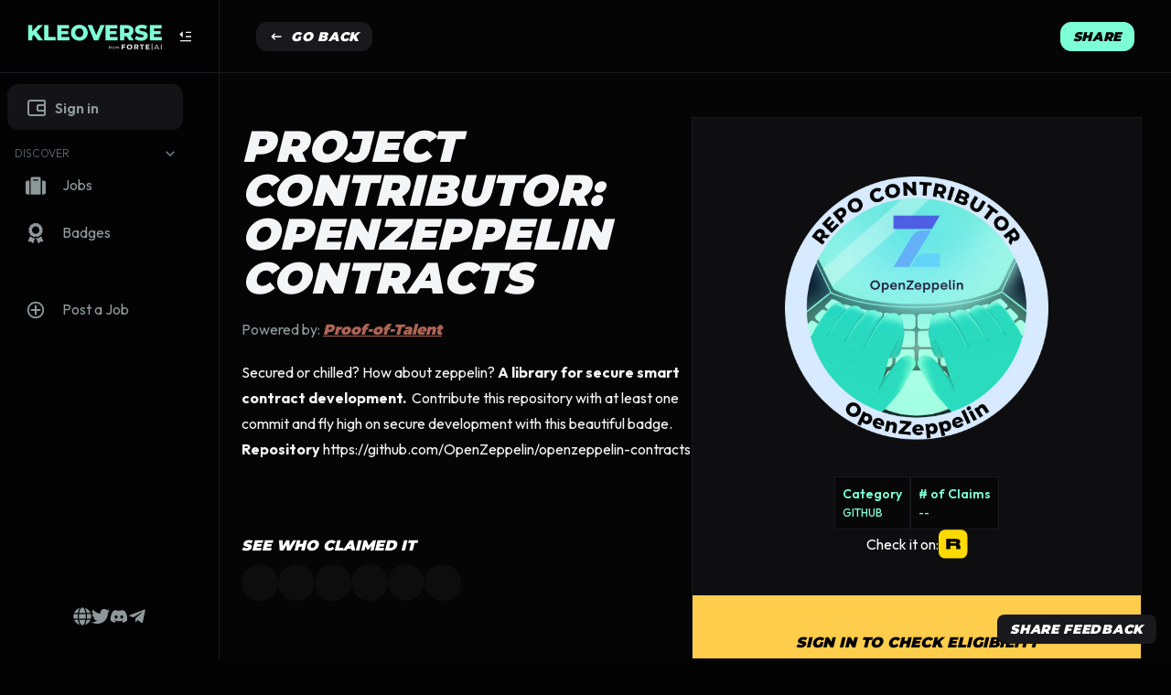

--- FILE ---
content_type: text/html; charset=utf-8
request_url: https://kleoverse.com/badge/credential/repo-contributor-openzeppelin-contracts
body_size: 10158
content:
<!DOCTYPE html><html lang="en"><head><meta charSet="utf-8"/><meta name="viewport" content="width=device-width, initial-scale=1"/><meta name="theme-color" content="#030303"/><meta property="og:site_name" content="Kleoverse"/><meta property="og:image:type" content="image/png"/><meta property="og:image:width" content="1200"/><meta property="og:image:height" content="630"/><meta property="og:type" content="website"/><meta property="twitter:domain" content="kleoverse.com"/><meta name="twitter:card" content="summary_large_image"/><meta name="twitter:site" content="@kleoverse"/><link href="https://lsccfzddbsxbldlhvfco.supabase.in/storage/v1/object/public/public-assets/favicon-kleoverse.png" rel="shortcut icon" type="image/x-icon"/><link href="https://lsccfzddbsxbldlhvfco.supabase.in/storage/v1/object/public/public-assets/favicon-kleoverse.png" rel="apple-touch-icon"/><script type="application/ld+json">{"@context":"http://schema.org","@type":"JobPosting","title":"Badge: Project Contributor: Openzeppelin Contracts","description":"Secured or chilled? How about zeppelin? **A library for secure smart contract development.** \nContribute this repository with at least one commit and fly high on secure development with this beautiful badge.\n**Repository**\n[https://github.com/OpenZeppelin/openzeppelin-contracts](https://github.com/OpenZeppelin/openzeppelin-contracts)"}</script><link rel="canonical" href="https://kleoverse.com/badge/credential/repo-contributor-openzeppelin-contracts" hrefLang="en"/><title>Badge: Project Contributor: Openzeppelin Contracts</title><meta name="keywords" content="proof of talent, web3 skills, web3 jobs, web3 badges, Project Contributor: Openzeppelin Contracts"/><meta property="og:title" content="Badge: Project Contributor: Openzeppelin Contracts"/><meta property="og:description" name="description" content="Secured or chilled? How about zeppelin? **A library for secure smart contract development.** 
Contribute this repository with at least one commit and fly high on secure development with this beautiful badge.
**Repository**
[https://github.com/OpenZeppelin/openzeppelin-contracts](https://github.com/OpenZeppelin/openzeppelin-contracts)"/><meta property="og:image" content="https://lsccfzddbsxbldlhvfco.supabase.co/storage/v1/object/public/badges/goerli/images/repo-contributor-openzeppelin-contracts.png"/><meta property="twitter:image" content="https://lsccfzddbsxbldlhvfco.supabase.co/storage/v1/object/public/badges/goerli/images/repo-contributor-openzeppelin-contracts.png"/><meta property="twitter:title" content="Badge: Project Contributor: Openzeppelin Contracts"/><meta property="twitter:description" content="Secured or chilled? How about zeppelin? **A library for secure smart contract development.** 
Contribute this repository with at least one commit and fly high on secure development with this beautiful badge.
**Repository**
[https://github.com/OpenZeppelin/openzeppelin-contracts](https://github.com/OpenZeppelin/openzeppelin-contracts)"/><meta name="next-head-count" content="23"/><link rel="preload" href="/_next/static/media/63fc475f5850bf3f-s.p.woff2" as="font" type="font/woff2" crossorigin="anonymous" data-next-font="size-adjust"/><link rel="preload" href="/_next/static/media/07a54048a9278940-s.p.woff2" as="font" type="font/woff2" crossorigin="anonymous" data-next-font="size-adjust"/><link rel="preload" href="/_next/static/css/72268a7207908078.css" as="style"/><link rel="stylesheet" href="/_next/static/css/72268a7207908078.css" data-n-g=""/><noscript data-n-css=""></noscript><script defer="" nomodule="" src="/_next/static/chunks/polyfills-78c92fac7aa8fdd8.js"></script><script src="/_next/static/chunks/webpack-55cdb7a1dd6b1e24.js" defer=""></script><script src="/_next/static/chunks/framework-aeda5a2410d5cb2b.js" defer=""></script><script src="/_next/static/chunks/main-9c0c7989084ed70e.js" defer=""></script><script src="/_next/static/chunks/pages/_app-ea2742bcb4749254.js" defer=""></script><script src="/_next/static/chunks/5e2a4920-e226acc7ccaa29c5.js" defer=""></script><script src="/_next/static/chunks/d64684d8-f736278e15838a46.js" defer=""></script><script src="/_next/static/chunks/d7eeaac4-f4b130835f27c60a.js" defer=""></script><script src="/_next/static/chunks/17007de1-9c4967d0aee4c004.js" defer=""></script><script src="/_next/static/chunks/5846-e489db515a9886d9.js" defer=""></script><script src="/_next/static/chunks/3238-fe2af9aca2c73baa.js" defer=""></script><script src="/_next/static/chunks/5056-33381e523e605d8d.js" defer=""></script><script src="/_next/static/chunks/4939-a50b95858e6864ec.js" defer=""></script><script src="/_next/static/chunks/7136-763f46d0b3d1efa6.js" defer=""></script><script src="/_next/static/chunks/8496-57a3fec4b2308bfa.js" defer=""></script><script src="/_next/static/chunks/8881-912208630eb6306c.js" defer=""></script><script src="/_next/static/chunks/4670-04c01f93953cf6dc.js" defer=""></script><script src="/_next/static/chunks/7858-b6737a9a2698e13e.js" defer=""></script><script src="/_next/static/chunks/1640-5b1fa5ed50567b6d.js" defer=""></script><script src="/_next/static/chunks/pages/badge/credential/%5BcredentialSlug%5D-57a4fadcac822196.js" defer=""></script><script src="/_next/static/H3-TfGnbsoxdE6FGssK4k/_buildManifest.js" defer=""></script><script src="/_next/static/H3-TfGnbsoxdE6FGssK4k/_ssgManifest.js" defer=""></script></head><body><div id="__next"><div class="Toastify"></div><script>self.__wrap_b=(t,n,e)=>{e=e||document.querySelector(`[data-br="${t}"]`);let s=e.parentElement,r=B=>e.style.maxWidth=B+"px";e.style.maxWidth="";let o=s.clientWidth,u=s.clientHeight,a=o/2-.25,c=o+.5,p;if(o){for(r(a),a=Math.max(e.scrollWidth,a);a+1<c;)p=Math.round((a+c)/2),r(p),s.clientHeight===u?c=p:a=p;r(c*n+o*(1-n))}e.__wrap_o||(typeof ResizeObserver!="undefined"?(e.__wrap_o=new ResizeObserver(()=>{self.__wrap_b(0,+e.dataset.brr,e)})).observe(s):process.env.NODE_ENV==="development"&&console.warn("The browser you are using does not support the ResizeObserver API. Please consider add polyfill for this API to avoid potential layout shifts or upgrade your browser. Read more: https://github.com/shuding/react-wrap-balancer#browser-support-information"))};</script><div class="__variable_675fb8 __variable_ad50fd"><div class="max-w-screen-3xl font-normal font-default mx-auto flex bg-secondary-900 text-white antialiased" id="content"><div class="scroll z-0 hidden bg-secondary-1000 lg:flex lg:flex-shrink-0" data-cy="sidebar"><div class="fixed z-10 flex h-screen w-60 flex-col overflow-y-auto border-r border-secondary-100 bg-secondary-1000  transition-all ease-in-out"><div class="flex min-h-[80px] cursor-pointer items-center justify-center border-b border-secondary-100 py-2 w-full px-3"><img alt="Kleoverse logo" loading="lazy" width="150" height="200" decoding="async" data-nimg="1" style="color:transparent" srcSet="/_next/image?url=%2Fimages%2Fkleoverse-forte-ai-logo.png&amp;w=256&amp;q=75 1x, /_next/image?url=%2Fimages%2Fkleoverse-forte-ai-logo.png&amp;w=384&amp;q=75 2x" src="/_next/image?url=%2Fimages%2Fkleoverse-forte-ai-logo.png&amp;w=384&amp;q=75"/><div class="ml-4 text-neutral-100"><svg stroke="currentColor" fill="currentColor" stroke-width="0" viewBox="0 0 24 24" height="16" width="16" xmlns="http://www.w3.org/2000/svg"><g><path fill="none" d="M0 0H24V24H0z"></path><path d="M21 18v2H3v-2h18zM6.95 3.55v9.9L2 8.5l4.95-4.95zM21 11v2h-9v-2h9zm0-7v2h-9V4h9z"></path></g></svg></div></div><div class="flex h-full w-52 flex-col overflow-y-auto overflow-x-hidden px-2 scrollbar-hide"><nav class="flex-1 pb-2"><div><div><div class="my-3 flex items-center rounded-xl bg-secondary-300 py-3 text-neutral-500  hover:text-primary-500 pl-5"><div class="flex h-8 flex-1 justify-center"><div class="flex w-full items-center justify-center"><div class="flex flex-col items-center rounded-lg py-1"><div class="loader-dots relative block h-4 w-20"><div class="absolute top-0 mt-1 h-3 w-3 rounded-full bg-neutral-100"></div><div class="absolute top-0 mt-1 h-3 w-3 rounded-full bg-neutral-100"></div><div class="absolute top-0 mt-1 h-3 w-3 rounded-full bg-neutral-100"></div><div class="absolute top-0 mt-1 h-3 w-3 rounded-full bg-neutral-100"></div></div></div></div></div></div></div><div class="my-4"><div class="flex cursor-pointer align-middle text-neutral-900"><div class="self-center text-xs font-light px-2">DISCOVER</div><div class="ml-auto mr-1"><svg stroke="currentColor" fill="currentColor" stroke-width="0" viewBox="0 0 24 24" class="text-xl" height="1em" width="1em" xmlns="http://www.w3.org/2000/svg"><path fill="none" d="M0 0h24v24H0V0z"></path><path d="M7.41 8.59L12 13.17l4.59-4.58L18 10l-6 6-6-6 1.41-1.41z"></path></svg></div></div><div class="transition-all ease-linear block"><div class="relative flex w-48 cursor-pointer items-center rounded-lg py-3 text-sm font-normal leading-5 text-neutral-700 transition duration-150 ease-in-out hover:bg-secondary-300 hover:text-primary-300 focus:outline-none pl-5"><div class="h-6 w-6"><svg stroke="currentColor" fill="currentColor" stroke-width="0" viewBox="0 0 512 512" height="22" width="22" xmlns="http://www.w3.org/2000/svg"><path d="M128 480h256V80c0-26.5-21.5-48-48-48H176c-26.5 0-48 21.5-48 48v400zm64-384h128v32H192V96zm320 80v256c0 26.5-21.5 48-48 48h-48V128h48c26.5 0 48 21.5 48 48zM96 480H48c-26.5 0-48-21.5-48-48V176c0-26.5 21.5-48 48-48h48v352z"></path></svg></div><p class="pl-4 pb-1 text-base">Jobs</p></div><div class="relative flex w-48 cursor-pointer items-center rounded-lg py-3 text-sm font-normal leading-5 text-neutral-700 transition duration-150 ease-in-out hover:bg-secondary-300 hover:text-primary-300 focus:outline-none pl-5"><div class="h-6 w-6"><svg stroke="currentColor" fill="currentColor" stroke-width="0" viewBox="0 0 384 512" height="22" width="22" xmlns="http://www.w3.org/2000/svg"><path d="M97.12 362.63c-8.69-8.69-4.16-6.24-25.12-11.85-9.51-2.55-17.87-7.45-25.43-13.32L1.2 448.7c-4.39 10.77 3.81 22.47 15.43 22.03l52.69-2.01L105.56 507c8 8.44 22.04 5.81 26.43-4.96l52.05-127.62c-10.84 6.04-22.87 9.58-35.31 9.58-19.5 0-37.82-7.59-51.61-21.37zM382.8 448.7l-45.37-111.24c-7.56 5.88-15.92 10.77-25.43 13.32-21.07 5.64-16.45 3.18-25.12 11.85-13.79 13.78-32.12 21.37-51.62 21.37-12.44 0-24.47-3.55-35.31-9.58L252 502.04c4.39 10.77 18.44 13.4 26.43 4.96l36.25-38.28 52.69 2.01c11.62.44 19.82-11.27 15.43-22.03zM263 340c15.28-15.55 17.03-14.21 38.79-20.14 13.89-3.79 24.75-14.84 28.47-28.98 7.48-28.4 5.54-24.97 25.95-45.75 10.17-10.35 14.14-25.44 10.42-39.58-7.47-28.38-7.48-24.42 0-52.83 3.72-14.14-.25-29.23-10.42-39.58-20.41-20.78-18.47-17.36-25.95-45.75-3.72-14.14-14.58-25.19-28.47-28.98-27.88-7.61-24.52-5.62-44.95-26.41-10.17-10.35-25-14.4-38.89-10.61-27.87 7.6-23.98 7.61-51.9 0-13.89-3.79-28.72.25-38.89 10.61-20.41 20.78-17.05 18.8-44.94 26.41-13.89 3.79-24.75 14.84-28.47 28.98-7.47 28.39-5.54 24.97-25.95 45.75-10.17 10.35-14.15 25.44-10.42 39.58 7.47 28.36 7.48 24.4 0 52.82-3.72 14.14.25 29.23 10.42 39.59 20.41 20.78 18.47 17.35 25.95 45.75 3.72 14.14 14.58 25.19 28.47 28.98C104.6 325.96 106.27 325 121 340c13.23 13.47 33.84 15.88 49.74 5.82a39.676 39.676 0 0 1 42.53 0c15.89 10.06 36.5 7.65 49.73-5.82zM97.66 175.96c0-53.03 42.24-96.02 94.34-96.02s94.34 42.99 94.34 96.02-42.24 96.02-94.34 96.02-94.34-42.99-94.34-96.02z"></path></svg></div><p class="pl-4 pb-1 text-base">Badges</p></div></div></div><div class="flex flex-col justify-start"><div class="mb-4 w-full"></div><div class="relative flex w-48 cursor-pointer items-center rounded-lg py-3 text-sm font-normal leading-5 text-neutral-700 transition duration-150 ease-in-out hover:bg-secondary-300 hover:text-primary-300 focus:outline-none pl-5"><div class="h-6 w-6"><svg stroke="currentColor" fill="none" stroke-width="0" viewBox="0 0 24 24" height="22" width="22" xmlns="http://www.w3.org/2000/svg"><path fill-rule="evenodd" clip-rule="evenodd" d="M2 12C2 6.47715 6.47715 2 12 2C17.5228 2 22 6.47715 22 12C22 17.5228 17.5228 22 12 22C6.47715 22 2 17.5228 2 12ZM12 4C7.58172 4 4 7.58172 4 12C4 16.4183 7.58172 20 12 20C16.4183 20 20 16.4183 20 12C20 7.58172 16.4183 4 12 4Z" fill="currentColor"></path><path fill-rule="evenodd" clip-rule="evenodd" d="M13 7C13 6.44772 12.5523 6 12 6C11.4477 6 11 6.44772 11 7V11H7C6.44772 11 6 11.4477 6 12C6 12.5523 6.44772 13 7 13H11V17C11 17.5523 11.4477 18 12 18C12.5523 18 13 17.5523 13 17V13H17C17.5523 13 18 12.5523 18 12C18 11.4477 17.5523 11 17 11H13V7Z" fill="currentColor"></path></svg></div><p class="pl-4 pb-1 text-base">Post a Job</p></div></div></div></nav></div><div class="justify-cente mx-auto flex w-52 flex-col"><div class="mt-auto flex justify-around"><div class="mt-auto mb-2 flex justify-center pb-7"><div class="mt-5 flex gap-6"><div class="text-neutral-700 transition-colors hover:text-primary-500"><a href="https://wiki.kleoverse.com/" target="_blank" rel="noreferrer"><svg stroke="currentColor" fill="currentColor" stroke-width="0" viewBox="0 0 496 512" class="h-5 w-5" height="1em" width="1em" xmlns="http://www.w3.org/2000/svg"><path d="M336.5 160C322 70.7 287.8 8 248 8s-74 62.7-88.5 152h177zM152 256c0 22.2 1.2 43.5 3.3 64h185.3c2.1-20.5 3.3-41.8 3.3-64s-1.2-43.5-3.3-64H155.3c-2.1 20.5-3.3 41.8-3.3 64zm324.7-96c-28.6-67.9-86.5-120.4-158-141.6 24.4 33.8 41.2 84.7 50 141.6h108zM177.2 18.4C105.8 39.6 47.8 92.1 19.3 160h108c8.7-56.9 25.5-107.8 49.9-141.6zM487.4 192H372.7c2.1 21 3.3 42.5 3.3 64s-1.2 43-3.3 64h114.6c5.5-20.5 8.6-41.8 8.6-64s-3.1-43.5-8.5-64zM120 256c0-21.5 1.2-43 3.3-64H8.6C3.2 212.5 0 233.8 0 256s3.2 43.5 8.6 64h114.6c-2-21-3.2-42.5-3.2-64zm39.5 96c14.5 89.3 48.7 152 88.5 152s74-62.7 88.5-152h-177zm159.3 141.6c71.4-21.2 129.4-73.7 158-141.6h-108c-8.8 56.9-25.6 107.8-50 141.6zM19.3 352c28.6 67.9 86.5 120.4 158 141.6-24.4-33.8-41.2-84.7-50-141.6h-108z"></path></svg></a></div><div class="text-neutral-700 transition-colors hover:text-primary-500"><a href="https://twitter.com/kleoverse" target="_blank" rel="noreferrer"><svg stroke="currentColor" fill="currentColor" stroke-width="0" viewBox="0 0 512 512" class="h-5 w-5" height="1em" width="1em" xmlns="http://www.w3.org/2000/svg"><path d="M459.37 151.716c.325 4.548.325 9.097.325 13.645 0 138.72-105.583 298.558-298.558 298.558-59.452 0-114.68-17.219-161.137-47.106 8.447.974 16.568 1.299 25.34 1.299 49.055 0 94.213-16.568 130.274-44.832-46.132-.975-84.792-31.188-98.112-72.772 6.498.974 12.995 1.624 19.818 1.624 9.421 0 18.843-1.3 27.614-3.573-48.081-9.747-84.143-51.98-84.143-102.985v-1.299c13.969 7.797 30.214 12.67 47.431 13.319-28.264-18.843-46.781-51.005-46.781-87.391 0-19.492 5.197-37.36 14.294-52.954 51.655 63.675 129.3 105.258 216.365 109.807-1.624-7.797-2.599-15.918-2.599-24.04 0-57.828 46.782-104.934 104.934-104.934 30.213 0 57.502 12.67 76.67 33.137 23.715-4.548 46.456-13.32 66.599-25.34-7.798 24.366-24.366 44.833-46.132 57.827 21.117-2.273 41.584-8.122 60.426-16.243-14.292 20.791-32.161 39.308-52.628 54.253z"></path></svg></a></div><div class="text-neutral-700 transition-colors hover:text-primary-500"><a href="https://discord.gg/u9v97PJVMA" target="_blank" rel="noreferrer"><svg stroke="currentColor" fill="currentColor" stroke-width="0" viewBox="0 0 640 512" class="h-5 w-5" height="1em" width="1em" xmlns="http://www.w3.org/2000/svg"><path d="M524.531,69.836a1.5,1.5,0,0,0-.764-.7A485.065,485.065,0,0,0,404.081,32.03a1.816,1.816,0,0,0-1.923.91,337.461,337.461,0,0,0-14.9,30.6,447.848,447.848,0,0,0-134.426,0,309.541,309.541,0,0,0-15.135-30.6,1.89,1.89,0,0,0-1.924-.91A483.689,483.689,0,0,0,116.085,69.137a1.712,1.712,0,0,0-.788.676C39.068,183.651,18.186,294.69,28.43,404.354a2.016,2.016,0,0,0,.765,1.375A487.666,487.666,0,0,0,176.02,479.918a1.9,1.9,0,0,0,2.063-.676A348.2,348.2,0,0,0,208.12,430.4a1.86,1.86,0,0,0-1.019-2.588,321.173,321.173,0,0,1-45.868-21.853,1.885,1.885,0,0,1-.185-3.126c3.082-2.309,6.166-4.711,9.109-7.137a1.819,1.819,0,0,1,1.9-.256c96.229,43.917,200.41,43.917,295.5,0a1.812,1.812,0,0,1,1.924.233c2.944,2.426,6.027,4.851,9.132,7.16a1.884,1.884,0,0,1-.162,3.126,301.407,301.407,0,0,1-45.89,21.83,1.875,1.875,0,0,0-1,2.611,391.055,391.055,0,0,0,30.014,48.815,1.864,1.864,0,0,0,2.063.7A486.048,486.048,0,0,0,610.7,405.729a1.882,1.882,0,0,0,.765-1.352C623.729,277.594,590.933,167.465,524.531,69.836ZM222.491,337.58c-28.972,0-52.844-26.587-52.844-59.239S193.056,219.1,222.491,219.1c29.665,0,53.306,26.82,52.843,59.239C275.334,310.993,251.924,337.58,222.491,337.58Zm195.38,0c-28.971,0-52.843-26.587-52.843-59.239S388.437,219.1,417.871,219.1c29.667,0,53.307,26.82,52.844,59.239C470.715,310.993,447.538,337.58,417.871,337.58Z"></path></svg></a></div><div class="text-neutral-700 transition-colors hover:text-primary-500"><a href="https://t.me/+Z2mtEuplhI42NWY0" target="_blank" rel="noreferrer"><svg stroke="currentColor" fill="currentColor" stroke-width="0" viewBox="0 0 448 512" class="h-5 w-5" height="1em" width="1em" xmlns="http://www.w3.org/2000/svg"><path d="M446.7 98.6l-67.6 318.8c-5.1 22.5-18.4 28.1-37.3 17.5l-103-75.9-49.7 47.8c-5.5 5.5-10.1 10.1-20.7 10.1l7.4-104.9 190.9-172.5c8.3-7.4-1.8-11.5-12.9-4.1L117.8 284 16.2 252.2c-22.1-6.9-22.5-22.1 4.6-32.7L418.2 66.4c18.4-6.9 34.5 4.1 28.5 32.2z"></path></svg></a></div></div></div></div></div></div></div><div class="flex w-0 flex-1 flex-col"><main class="z-0 flex-1 min-h-screen overflow-y-auto scrollbar-hide focus:outline-none lg:ml-60" tabindex="0"><div id="breakpoint-sm" class="xs:hidden hidden h-0 w-0 sm:block md:hidden lg:hidden xl:hidden 2xl:hidden" aria-hidden="true"></div><div id="breakpoint-md" class="xs:hidden hidden h-0 w-0 sm:hidden md:block lg:hidden xl:hidden 2xl:hidden" aria-hidden="true"></div><div id="breakpoint-lg" class="xs:hidden hidden h-0 w-0 sm:hidden md:hidden lg:block xl:hidden 2xl:hidden" aria-hidden="true"></div><div id="breakpoint-xl" class="xs:hidden hidden h-0 w-0 sm:hidden md:hidden lg:hidden xl:block 2xl:hidden" aria-hidden="true"></div><div id="breakpoint-2xl" class="xs:hidden hidden h-0 w-0 sm:hidden md:hidden lg:hidden xl:hidden 2xl:block" aria-hidden="true"></div><style>
      #nprogress {
        pointer-events: none;
      }
      #nprogress .bar {
        background: rgb(125, 255, 214);
        position: fixed;
        z-index: 9999;
        top: 0;
        left: 0;
        width: 100%;
        height: 4px;
      }
      #nprogress .peg {
        display: block;
        position: absolute;
        right: 0px;
        width: 100px;
        height: 100%;
        box-shadow: 0 0 10px rgb(125, 255, 214), 0 0 5px rgb(125, 255, 214);
        opacity: 1;
        -webkit-transform: rotate(3deg) translate(0px, -4px);
        -ms-transform: rotate(3deg) translate(0px, -4px);
        transform: rotate(3deg) translate(0px, -4px);
      }
      #nprogress .spinner {
        display: block;
        position: fixed;
        z-index: 1031;
        top: 15px;
        right: 15px;
      }
      #nprogress .spinner-icon {
        width: 18px;
        height: 18px;
        box-sizing: border-box;
        border: solid 2px transparent;
        border-top-color: rgb(125, 255, 214);
        border-left-color: rgb(125, 255, 214);
        border-radius: 50%;
        -webkit-animation: nprogresss-spinner 400ms linear infinite;
        animation: nprogress-spinner 400ms linear infinite;
      }
      .nprogress-custom-parent {
        overflow: hidden;
        position: relative;
      }
      .nprogress-custom-parent #nprogress .spinner,
      .nprogress-custom-parent #nprogress .bar {
        position: absolute;
      }
      @-webkit-keyframes nprogress-spinner {
        0% {
          -webkit-transform: rotate(0deg);
        }
        100% {
          -webkit-transform: rotate(360deg);
        }
      }
      @keyframes nprogress-spinner {
        0% {
          transform: rotate(0deg);
        }
        100% {
          transform: rotate(360deg);
        }
      }
    </style><div class="flex h-20 items-center justify-between rounded-t-lg border-b border-secondary-100 px-4 lg:px-10"><button class="flex rounded-xl italic tracking-wider font-heading h-fit w-fit items-center transition duration-300 ease-in-out focus:outline-none border-2 bg-secondary-100  text-white border-secondary-100 hover:shadow-secondary-100/50 px-3 py-1 text-sm shadow-sm cursor-pointer cursor-pointer font-bold"><svg stroke="currentColor" fill="none" stroke-width="0" viewBox="0 0 24 24" class="w-4 h-4 mr-2" height="1em" width="1em" xmlns="http://www.w3.org/2000/svg"><path d="M20.3284 11.0001V13.0001L7.50011 13.0001L10.7426 16.2426L9.32842 17.6568L3.67157 12L9.32842 6.34314L10.7426 7.75735L7.49988 11.0001L20.3284 11.0001Z" fill="currentColor"></path></svg><span class="uppercase">Go back</span></button><div class="flex flex-row gap-2"><div class="flex-end flex"><button class="flex rounded-xl italic tracking-wider font-heading h-fit w-fit items-center transition duration-300 ease-in-out focus:outline-none border-2 bg-primary-500 border-primary-500 text-black hover:shadow-primary-500/50 px-3 py-1 text-sm shadow-sm cursor-pointer cursor-pointer font-bold"><span class="uppercase">Share</span></button></div><div class="my-auto ml-auto cursor-pointer md:pl-2 lg:hidden"><svg stroke="currentColor" fill="none" stroke-width="0" viewBox="0 0 24 24" height="24" width="24" xmlns="http://www.w3.org/2000/svg"><path d="M4 6C4 5.44772 4.44772 5 5 5H19C19.5523 5 20 5.44772 20 6C20 6.55228 19.5523 7 19 7H5C4.44772 7 4 6.55228 4 6Z" fill="currentColor"></path><path d="M4 18C4 17.4477 4.44772 17 5 17H19C19.5523 17 20 17.4477 20 18C20 18.5523 19.5523 19 19 19H5C4.44772 19 4 18.5523 4 18Z" fill="currentColor"></path><path d="M11 11C10.4477 11 10 11.4477 10 12C10 12.5523 10.4477 13 11 13H19C19.5523 13 20 12.5523 20 12C20 11.4477 19.5523 11 19 11H11Z" fill="currentColor"></path></svg></div></div></div><div class="p-2 pr-4"><div class="flex flex-col-reverse items-center gap-4 px-4 pt-4 md:items-start md:pt-10 lg:flex-row"><div class="w-full flex-1 lg:w-3/6"><div><div class="mb-2"></div><h1 class="kleoverse-title text-center text-3xl italic text-neutral-100 md:text-left lg:text-5xl">Project Contributor: Openzeppelin Contracts</h1><div class="my-5"><p class="text-neutral-700">Powered by:<!-- --> <span class="cursor-pointer font-heading text-base font-black italic text-proofOfTalent underline">Proof-of-Talent</span></p></div></div><div><div class="prose text-neutral-100 prose-headings:text-neutral-500 md:text-left text-center prose-p:text-neutral-500 prose-a:text-neutral-500 prose-blockquote:bg-neutral-1000 prose-strong:text-neutral-500 prose-code:text-warning-500 prose-ol:text-neutral-500 prose-li:text-neutral-500"><p>Secured or chilled? How about zeppelin? <strong>A library for secure smart contract development.</strong> 
Contribute this repository with at least one commit and fly high on secure development with this beautiful badge.
<strong>Repository</strong>
<a href="https://github.com/OpenZeppelin/openzeppelin-contracts">https://github.com/OpenZeppelin/openzeppelin-contracts</a></p></div></div><div><div class="my-16 mt-4 flex flex-col items-center gap-5 border-b border-secondary-100 py-16 md:items-start"><div class="mb-2 text-left font-heading text-base font-black uppercase italic ">See who claimed it</div><div class="flex gap-2"><div class="h-10 min-h-[40px] w-10 min-w-[40px] rounded-lg"><div class="mx-auto min-h-full min-w-full animate-pulse rounded-full bg-secondary-300"></div></div><div class="h-10 min-h-[40px] w-10 min-w-[40px] rounded-lg"><div class="mx-auto min-h-full min-w-full animate-pulse rounded-full bg-secondary-300"></div></div><div class="h-10 min-h-[40px] w-10 min-w-[40px] rounded-lg"><div class="mx-auto min-h-full min-w-full animate-pulse rounded-full bg-secondary-300"></div></div><div class="h-10 min-h-[40px] w-10 min-w-[40px] rounded-lg"><div class="mx-auto min-h-full min-w-full animate-pulse rounded-full bg-secondary-300"></div></div><div class="h-10 min-h-[40px] w-10 min-w-[40px] rounded-lg"><div class="mx-auto min-h-full min-w-full animate-pulse rounded-full bg-secondary-300"></div></div><div class="h-10 min-h-[40px] w-10 min-w-[40px] rounded-lg"><div class="mx-auto min-h-full min-w-full animate-pulse rounded-full bg-secondary-300"></div></div></div></div><div class="mt-5"><div class="text-white"><h4 class="kleoverse-title text-center text-base italic md:text-start">OTHER BADGES THAT MAY INTEREST YOU</h4><h6 class="text-sm font-normal normal-case text-neutral-700">People are being found by recruiters and fellow builders by getting these badges.</h6></div><div class="flex w-full items-center justify-center"><div class="flex flex-col items-center rounded-lg py-1"><div class="loader-dots relative block h-4 w-20"><div class="absolute top-0 mt-1 h-3 w-3 rounded-full bg-primary-500"></div><div class="absolute top-0 mt-1 h-3 w-3 rounded-full bg-primary-500"></div><div class="absolute top-0 mt-1 h-3 w-3 rounded-full bg-primary-500"></div><div class="absolute top-0 mt-1 h-3 w-3 rounded-full bg-primary-500"></div></div><div class="mt-2 text-center text-base text-neutral-700"></div></div></div></div></div></div><div class="w-full border border-secondary-100 bg-secondary-500 pt-16 lg:w-3/6"><div class="relative mx-auto mb-10 h-72 w-72 flex-shrink-0"><span style="box-sizing:border-box;display:block;overflow:hidden;width:initial;height:initial;background:none;opacity:1;border:0;margin:0;padding:0;position:absolute;top:0;left:0;bottom:0;right:0"><img alt="Web3 Badge | Project Contributor: Openzeppelin Contracts logo" src="[data-uri]" decoding="async" data-nimg="fill" style="position:absolute;top:0;left:0;bottom:0;right:0;box-sizing:border-box;padding:0;border:none;margin:auto;display:block;width:0;height:0;min-width:100%;max-width:100%;min-height:100%;max-height:100%"/><noscript><img alt="Web3 Badge | Project Contributor: Openzeppelin Contracts logo" loading="lazy" decoding="async" data-nimg="fill" style="position:absolute;top:0;left:0;bottom:0;right:0;box-sizing:border-box;padding:0;border:none;margin:auto;display:block;width:0;height:0;min-width:100%;max-width:100%;min-height:100%;max-height:100%" sizes="100vw" srcSet="/_next/image?url=https%3A%2F%2Flsccfzddbsxbldlhvfco.supabase.co%2Fstorage%2Fv1%2Fobject%2Fpublic%2Fbadges%2Fgoerli%2Fimages%2Frepo-contributor-openzeppelin-contracts.png&amp;w=640&amp;q=75 640w, /_next/image?url=https%3A%2F%2Flsccfzddbsxbldlhvfco.supabase.co%2Fstorage%2Fv1%2Fobject%2Fpublic%2Fbadges%2Fgoerli%2Fimages%2Frepo-contributor-openzeppelin-contracts.png&amp;w=750&amp;q=75 750w, /_next/image?url=https%3A%2F%2Flsccfzddbsxbldlhvfco.supabase.co%2Fstorage%2Fv1%2Fobject%2Fpublic%2Fbadges%2Fgoerli%2Fimages%2Frepo-contributor-openzeppelin-contracts.png&amp;w=828&amp;q=75 828w, /_next/image?url=https%3A%2F%2Flsccfzddbsxbldlhvfco.supabase.co%2Fstorage%2Fv1%2Fobject%2Fpublic%2Fbadges%2Fgoerli%2Fimages%2Frepo-contributor-openzeppelin-contracts.png&amp;w=1080&amp;q=75 1080w, /_next/image?url=https%3A%2F%2Flsccfzddbsxbldlhvfco.supabase.co%2Fstorage%2Fv1%2Fobject%2Fpublic%2Fbadges%2Fgoerli%2Fimages%2Frepo-contributor-openzeppelin-contracts.png&amp;w=1200&amp;q=75 1200w, /_next/image?url=https%3A%2F%2Flsccfzddbsxbldlhvfco.supabase.co%2Fstorage%2Fv1%2Fobject%2Fpublic%2Fbadges%2Fgoerli%2Fimages%2Frepo-contributor-openzeppelin-contracts.png&amp;w=1920&amp;q=75 1920w, /_next/image?url=https%3A%2F%2Flsccfzddbsxbldlhvfco.supabase.co%2Fstorage%2Fv1%2Fobject%2Fpublic%2Fbadges%2Fgoerli%2Fimages%2Frepo-contributor-openzeppelin-contracts.png&amp;w=2048&amp;q=75 2048w, /_next/image?url=https%3A%2F%2Flsccfzddbsxbldlhvfco.supabase.co%2Fstorage%2Fv1%2Fobject%2Fpublic%2Fbadges%2Fgoerli%2Fimages%2Frepo-contributor-openzeppelin-contracts.png&amp;w=3840&amp;q=75 3840w" src="/_next/image?url=https%3A%2F%2Flsccfzddbsxbldlhvfco.supabase.co%2Fstorage%2Fv1%2Fobject%2Fpublic%2Fbadges%2Fgoerli%2Fimages%2Frepo-contributor-openzeppelin-contracts.png&amp;w=3840&amp;q=75"/></noscript></span></div><div class="mx-auto mb-5 w-3/5"><div class="flex flex-col items-center justify-center gap-4"><div class="flex flex-wrap items-center justify-center gap-2"><div class="flex items-center justify-between gap-2 overflow-clip break-words border border-secondary-100 bg-secondary-800 p-2 text-sm font-medium text-neutral-600 sm:justify-center flex-col-reverse"><div><p class="my-auto font-semibold text-primary-500">Category</p><span class="truncate pl-1 text-xs  text-primary-500 sm:pl-0 border-primary-500 text-primary-500 capitalize">GITHUB</span></div></div><div class="flex items-center justify-between gap-2 overflow-clip break-words border border-secondary-100 bg-secondary-800 p-2 text-sm font-medium text-neutral-600 sm:justify-center flex-col-reverse"><div><p class="my-auto font-semibold text-primary-500"># of Claims</p><span class="truncate pl-1 text-xs  text-primary-500 sm:pl-0 border-primary-500 text-primary-500 capitalize">--</span></div></div></div><a target="_blank" href="https://rarible.com/token/polygon/0x9C92849c0a882872b21a73693B2e37b463CEc201:12" rel="noreferrer" class="flex cursor-pointer items-center gap-2"><p>Check it on:</p><img alt="Web3 Badge | Rarible logo" class="h-4 w-4 cursor-pointer md:h-8 md:w-8" src="/svgs/rarible_logo.svg"/></a></div></div><div class="flex flex-col"><a href="/login?redirect_url=/badge/credential/repo-contributor-openzeppelin-contracts"><div class="mt-5 flex w-full justify-center py-10 bg-warning-500"><div class="text-center font-heading font-black uppercase italic text-black"><div class="flex w-full items-center justify-center"><div class="flex flex-col items-center rounded-lg py-1"><div class="loader-dots relative block h-4 w-20"><div class="absolute top-0 mt-1 h-3 w-3 rounded-full bg-black"></div><div class="absolute top-0 mt-1 h-3 w-3 rounded-full bg-black"></div><div class="absolute top-0 mt-1 h-3 w-3 rounded-full bg-black"></div><div class="absolute top-0 mt-1 h-3 w-3 rounded-full bg-black"></div></div><div class="mt-2 text-center text-base text-neutral-700"></div></div></div></div></div></a></div></div></div></div></main><div class="fixed z-50 min-h-screen bg-transparent hidden"><div class="h-screen w-96 cursor-pointer bg-secondary-500 p-4 transition ease-out"><div class="my-auto flex justify-end py-1"><svg stroke="currentColor" fill="currentColor" stroke-width="0" version="1.1" viewBox="0 0 16 16" class="my-auto" height="12" width="12" xmlns="http://www.w3.org/2000/svg"><path d="M15.854 12.854c-0-0-0-0-0-0l-4.854-4.854 4.854-4.854c0-0 0-0 0-0 0.052-0.052 0.090-0.113 0.114-0.178 0.066-0.178 0.028-0.386-0.114-0.529l-2.293-2.293c-0.143-0.143-0.351-0.181-0.529-0.114-0.065 0.024-0.126 0.062-0.178 0.114 0 0-0 0-0 0l-4.854 4.854-4.854-4.854c-0-0-0-0-0-0-0.052-0.052-0.113-0.090-0.178-0.114-0.178-0.066-0.386-0.029-0.529 0.114l-2.293 2.293c-0.143 0.143-0.181 0.351-0.114 0.529 0.024 0.065 0.062 0.126 0.114 0.178 0 0 0 0 0 0l4.854 4.854-4.854 4.854c-0 0-0 0-0 0-0.052 0.052-0.090 0.113-0.114 0.178-0.066 0.178-0.029 0.386 0.114 0.529l2.293 2.293c0.143 0.143 0.351 0.181 0.529 0.114 0.065-0.024 0.126-0.062 0.178-0.114 0-0 0-0 0-0l4.854-4.854 4.854 4.854c0 0 0 0 0 0 0.052 0.052 0.113 0.090 0.178 0.114 0.178 0.066 0.386 0.029 0.529-0.114l2.293-2.293c0.143-0.143 0.181-0.351 0.114-0.529-0.024-0.065-0.062-0.126-0.114-0.178z"></path></svg></div><div class="flex max-h-full flex-col gap-1 overflow-y-auto pb-5"></div><div>No New Notifications</div></div></div><div class="fixed -bottom-12 right-4 mb-16 hidden rounded-lg bg-secondary-100 lg:flex"></div></div></div></div></div><script id="__NEXT_DATA__" type="application/json">{"props":{"pageProps":{"badge":{"id":"5a45d806-7de3-4bbf-bed7-a84dcb4b4411","slug":"repo-contributor-openzeppelin-contracts","title":"Project Contributor: Openzeppelin Contracts","category":"GITHUB","description":"Secured or chilled? How about zeppelin? **A library for secure smart contract development.** \nContribute this repository with at least one commit and fly high on secure development with this beautiful badge.\n**Repository**\n[https://github.com/OpenZeppelin/openzeppelin-contracts](https://github.com/OpenZeppelin/openzeppelin-contracts)","image_url":"https://lsccfzddbsxbldlhvfco.supabase.co/storage/v1/object/public/badges/goerli/images/repo-contributor-openzeppelin-contracts.png","is_active":true,"metadata":{"repoId":"64700934"},"created_at":"2022-10-03T07:06:49.344935+00:00","type":"CREDENTIAL","sc_id":"12","subtype":"repo-contributor"},"recommendations":[{"id":"8b453dc0-97ec-4ddc-a6d3-e3ff23777c47","slug":"repo-contributor-hardhat","title":"Project Contributor: Hardhat","category":"GITHUB","description":"Bring your hat to the field of web3 and build, build and build.\nHardhat is an Ethereum development environment for professionals. Contribute to the tool with at least one commit to earn this badge.\n**Repository link**\n[https://github.com/NomicFoundation/hardhat](https://github.com/NomicFoundation/hardhat)","image_url":"https://lsccfzddbsxbldlhvfco.supabase.co/storage/v1/object/public/badges/goerli/images/repo-contributor-hardhat.png","is_active":true,"metadata":{"repoId":"129558668"},"created_at":"2022-10-03T07:06:49.344935+00:00","type":"CREDENTIAL","sc_id":"15","subtype":"repo-contributor"},{"id":"98eb75fa-8236-4039-ad6d-3c9e9cc5a6cf","slug":"repo-contributor-brownie","title":"Project Contributor: Brownie","category":"GITHUB","description":"Building smart contracts while eating brownies, yummy. \nContribute to one of the most used packages in web3 with at least one commit and get a badge that gives you a sweet taste of chocolate success.\n**Repository link**\n[https://github.com/eth-brownie/brownie](https://github.com/eth-brownie/brownie)","image_url":"https://lsccfzddbsxbldlhvfco.supabase.co/storage/v1/object/public/badges/goerli/images/repo-contributor-brownie.png","is_active":true,"metadata":{"repoId":"155913585"},"created_at":"2022-10-03T07:06:49.344935+00:00","type":"CREDENTIAL","sc_id":"16","subtype":"repo-contributor"},{"id":"2d90aba1-6e30-4df3-a796-2ee75c18d35d","slug":"repo-contributor-kleros-curate","title":"Project Contributor: Kleros Curate","category":"GITHUB","description":"Has contributed to Kleros Curate repository by having at least 1 succesfully merged PR. The Kleros Court is an open-source dispute resolution protocol that acts as an oracle to provide smart contracts with rulings for subjective questions. The ERC-792 arbitration standard developed by Kleros allows for use cases such as data curation, escrow services, content moderation, and Sybil resistance to be implemented in a decentralised way. **Organization Repository** https://github.com/kleros/gtcr","image_url":"https://lsccfzddbsxbldlhvfco.supabase.co/storage/v1/object/public/badges/goerli/images/repo-contributor-kleros-curate.png","is_active":true,"metadata":{"repoId":"195855991"},"created_at":"2022-10-26T11:48:08.626701+00:00","type":"CREDENTIAL","sc_id":"46","subtype":"repo-contributor"},{"id":"6a159e44-7646-4909-97f5-b45c1e8917a5","slug":"repo-contributor-kleros-v2","title":"Project Contributor: Kleros V2","category":"GITHUB","description":"Has contributed to Kleros v2 repository by having at least 1 succesfully merged PR. The Kleros Court is an open-source dispute resolution protocol that acts as an oracle to provide smart contracts with rulings for subjective questions. The ERC-792 arbitration standard developed by Kleros allows for use cases such as data curation, escrow services, content moderation, and Sybil resistance to be implemented in a decentralised way. **Organization Repository** https://github.com/kleros/kleros-v2","image_url":"https://lsccfzddbsxbldlhvfco.supabase.co/storage/v1/object/public/badges/goerli/images/repo-contributor-kleros-v2.png","is_active":true,"metadata":{"repoId":"158134791"},"created_at":"2022-10-26T11:48:08.626701+00:00","type":"CREDENTIAL","sc_id":"47","subtype":"repo-contributor"}]},"__N_SSP":true},"page":"/badge/credential/[credentialSlug]","query":{"credentialSlug":"repo-contributor-openzeppelin-contracts"},"buildId":"H3-TfGnbsoxdE6FGssK4k","isFallback":false,"gssp":true,"locale":"en","locales":["en"],"defaultLocale":"en","scriptLoader":[]}</script></body></html>

--- FILE ---
content_type: text/html; charset=UTF-8
request_url: https://verify.walletconnect.com/f980d8f68a03e570e042ed50c4a2fe0b
body_size: 147
content:
<script>window.addEventListener("message",(t=>{const e=t.data,n=t.origin;64===e?.length&&fetch("/attestation",{method:"POST",body:JSON.stringify({attestationId:e,origin:n}),headers:{"content-type":"application/json","x-csrf-token":"eyJhbGciOiJIUzI1NiIsInR5cCI6IkpXVCJ9.eyJleHAiOjE3Njg0MDc1NDh9.T5JlptUsWSHtzp5Fce66CzAd0vxFbP_vjWnKuQ95fQo"}})})),window.addEventListener("load",(async()=>{setInterval((()=>{window.location.reload()}),33e5)})),window.parent.postMessage("verify_ready","*");</script>

--- FILE ---
content_type: application/javascript; charset=utf-8
request_url: https://kleoverse.com/_next/static/chunks/4861.6e323af25a9ea359.js
body_size: 90703
content:
(self.webpackChunk_N_E=self.webpackChunk_N_E||[]).push([[4861],{77818:function(e,t,r){"use strict";Object.defineProperty(t,"__esModule",{value:!0});var n=r(61141),i=r(12603);function s(e,t,r,s,o){if(void 0===o&&(o=0),32!==e.length)throw Error("ChaCha: key size must be 32 bytes");if(s.length<r.length)throw Error("ChaCha: destination is shorter than source");if(0===o){if(8!==t.length&&12!==t.length)throw Error("ChaCha nonce must be 8 or 12 bytes");c=(a=new Uint8Array(16)).length-t.length,a.set(t,c)}else{if(16!==t.length)throw Error("ChaCha nonce with counter must be 16 bytes");a=t,c=o}for(var a,c,u=new Uint8Array(64),l=0;l<r.length;l+=64){!function(e,t,r){for(var i=r[3]<<24|r[2]<<16|r[1]<<8|r[0],s=r[7]<<24|r[6]<<16|r[5]<<8|r[4],o=r[11]<<24|r[10]<<16|r[9]<<8|r[8],a=r[15]<<24|r[14]<<16|r[13]<<8|r[12],c=r[19]<<24|r[18]<<16|r[17]<<8|r[16],u=r[23]<<24|r[22]<<16|r[21]<<8|r[20],l=r[27]<<24|r[26]<<16|r[25]<<8|r[24],h=r[31]<<24|r[30]<<16|r[29]<<8|r[28],f=t[3]<<24|t[2]<<16|t[1]<<8|t[0],p=t[7]<<24|t[6]<<16|t[5]<<8|t[4],d=t[11]<<24|t[10]<<16|t[9]<<8|t[8],g=t[15]<<24|t[14]<<16|t[13]<<8|t[12],y=1634760805,v=857760878,_=2036477234,m=1797285236,b=i,w=s,E=o,D=a,S=c,I=u,O=l,P=h,C=f,x=p,A=d,N=g,T=0;T<20;T+=2)C^=y=y+b|0,b^=S=S+(C=C>>>16|C<<16)|0,b=b>>>20|b<<12,x^=v=v+w|0,w^=I=I+(x=x>>>16|x<<16)|0,w=w>>>20|w<<12,A^=_=_+E|0,E^=O=O+(A=A>>>16|A<<16)|0,E=E>>>20|E<<12,N^=m=m+D|0,D^=P=P+(N=N>>>16|N<<16)|0,D=D>>>20|D<<12,A^=_=_+E|0,E^=O=O+(A=A>>>24|A<<8)|0,E=E>>>25|E<<7,N^=m=m+D|0,D^=P=P+(N=N>>>24|N<<8)|0,D=D>>>25|D<<7,x^=v=v+w|0,w^=I=I+(x=x>>>24|x<<8)|0,w=w>>>25|w<<7,C^=y=y+b|0,b^=S=S+(C=C>>>24|C<<8)|0,b=b>>>25|b<<7,N^=y=y+w|0,w^=O=O+(N=N>>>16|N<<16)|0,w=w>>>20|w<<12,C^=v=v+E|0,E^=P=P+(C=C>>>16|C<<16)|0,E=E>>>20|E<<12,x^=_=_+D|0,D^=S=S+(x=x>>>16|x<<16)|0,D=D>>>20|D<<12,A^=m=m+b|0,b^=I=I+(A=A>>>16|A<<16)|0,b=b>>>20|b<<12,x^=_=_+D|0,D^=S=S+(x=x>>>24|x<<8)|0,D=D>>>25|D<<7,A^=m=m+b|0,b^=I=I+(A=A>>>24|A<<8)|0,b=b>>>25|b<<7,C^=v=v+E|0,E^=P=P+(C=C>>>24|C<<8)|0,E=E>>>25|E<<7,N^=y=y+w|0,w^=O=O+(N=N>>>24|N<<8)|0,w=w>>>25|w<<7;n.writeUint32LE(y+1634760805|0,e,0),n.writeUint32LE(v+857760878|0,e,4),n.writeUint32LE(_+2036477234|0,e,8),n.writeUint32LE(m+1797285236|0,e,12),n.writeUint32LE(b+i|0,e,16),n.writeUint32LE(w+s|0,e,20),n.writeUint32LE(E+o|0,e,24),n.writeUint32LE(D+a|0,e,28),n.writeUint32LE(S+c|0,e,32),n.writeUint32LE(I+u|0,e,36),n.writeUint32LE(O+l|0,e,40),n.writeUint32LE(P+h|0,e,44),n.writeUint32LE(C+f|0,e,48),n.writeUint32LE(x+p|0,e,52),n.writeUint32LE(A+d|0,e,56),n.writeUint32LE(N+g|0,e,60)}(u,a,e);for(var h=l;h<l+64&&h<r.length;h++)s[h]=r[h]^u[h-l];!function(e,t,r){for(var n=1;r--;)n=n+(255&e[t])|0,e[t]=255&n,n>>>=8,t++;if(n>0)throw Error("ChaCha: counter overflow")}(a,0,c)}return i.wipe(u),0===o&&i.wipe(a),s}t.streamXOR=s,t.stream=function(e,t,r,n){return void 0===n&&(n=0),i.wipe(r),s(e,t,r,r,n)}},21862:function(e,t,r){"use strict";var n=r(77818),i=r(90276),s=r(12603),o=r(61141),a=r(63563);t.Cv=32,t.WH=12,t.pg=16;var c=new Uint8Array(16),u=function(){function e(e){if(this.nonceLength=t.WH,this.tagLength=t.pg,e.length!==t.Cv)throw Error("ChaCha20Poly1305 needs 32-byte key");this._key=new Uint8Array(e)}return e.prototype.seal=function(e,t,r,i){if(e.length>16)throw Error("ChaCha20Poly1305: incorrect nonce length");var o,a=new Uint8Array(16);a.set(e,a.length-e.length);var c=new Uint8Array(32);n.stream(this._key,a,c,4);var u=t.length+this.tagLength;if(i){if(i.length!==u)throw Error("ChaCha20Poly1305: incorrect destination length");o=i}else o=new Uint8Array(u);return n.streamXOR(this._key,a,t,o,4),this._authenticate(o.subarray(o.length-this.tagLength,o.length),c,o.subarray(0,o.length-this.tagLength),r),s.wipe(a),o},e.prototype.open=function(e,t,r,i){if(e.length>16)throw Error("ChaCha20Poly1305: incorrect nonce length");if(t.length<this.tagLength)return null;var o,c=new Uint8Array(16);c.set(e,c.length-e.length);var u=new Uint8Array(32);n.stream(this._key,c,u,4);var l=new Uint8Array(this.tagLength);if(this._authenticate(l,u,t.subarray(0,t.length-this.tagLength),r),!a.equal(l,t.subarray(t.length-this.tagLength,t.length)))return null;var h=t.length-this.tagLength;if(i){if(i.length!==h)throw Error("ChaCha20Poly1305: incorrect destination length");o=i}else o=new Uint8Array(h);return n.streamXOR(this._key,c,t.subarray(0,t.length-this.tagLength),o,4),s.wipe(c),o},e.prototype.clean=function(){return s.wipe(this._key),this},e.prototype._authenticate=function(e,t,r,n){var a=new i.Poly1305(t);n&&(a.update(n),n.length%16>0&&a.update(c.subarray(n.length%16))),a.update(r),r.length%16>0&&a.update(c.subarray(r.length%16));var u=new Uint8Array(8);n&&o.writeUint64LE(n.length,u),a.update(u),o.writeUint64LE(r.length,u),a.update(u);for(var l=a.digest(),h=0;h<l.length;h++)e[h]=l[h];a.clean(),s.wipe(l),s.wipe(u)},e}();t.OK=u},63563:function(e,t){"use strict";function r(e,t){if(e.length!==t.length)return 0;for(var r=0,n=0;n<e.length;n++)r|=e[n]^t[n];return 1&r-1>>>8}Object.defineProperty(t,"__esModule",{value:!0}),t.select=function(e,t,r){return~(e-1)&t|e-1&r},t.lessOrEqual=function(e,t){return(0|e)-(0|t)-1>>>31&1},t.compare=r,t.equal=function(e,t){return 0!==e.length&&0!==t.length&&0!==r(e,t)}},20996:function(e,t,r){"use strict";t.Xx=t._w=t.aP=t.KS=t.jQ=void 0,r(46401);let n=r(89639);function i(e){let t=new Float64Array(16);if(e)for(let r=0;r<e.length;r++)t[r]=e[r];return t}r(12603),t.jQ=64,t.KS=64,t.aP=32;let s=new Uint8Array(32);s[0]=9;let o=i(),a=i([1]),c=(i([30883,4953,19914,30187,55467,16705,2637,112,59544,30585,16505,36039,65139,11119,27886,20995]),i([61785,9906,39828,60374,45398,33411,5274,224,53552,61171,33010,6542,64743,22239,55772,9222])),u=i([54554,36645,11616,51542,42930,38181,51040,26924,56412,64982,57905,49316,21502,52590,14035,8553]),l=i([26200,26214,26214,26214,26214,26214,26214,26214,26214,26214,26214,26214,26214,26214,26214,26214]);function h(e,t){for(let r=0;r<16;r++)e[r]=0|t[r]}function f(e){let t=1;for(let r=0;r<16;r++){let n=e[r]+t+65535;t=Math.floor(n/65536),e[r]=n-65536*t}e[0]+=t-1+37*(t-1)}function p(e,t,r){let n=~(r-1);for(let r=0;r<16;r++){let i=n&(e[r]^t[r]);e[r]^=i,t[r]^=i}}function d(e,t){let r=i(),n=i();for(let e=0;e<16;e++)n[e]=t[e];f(n),f(n),f(n);for(let e=0;e<2;e++){r[0]=n[0]-65517;for(let e=1;e<15;e++)r[e]=n[e]-65535-(r[e-1]>>16&1),r[e-1]&=65535;r[15]=n[15]-32767-(r[14]>>16&1);let e=r[15]>>16&1;r[14]&=65535,p(n,r,1-e)}for(let t=0;t<16;t++)e[2*t]=255&n[t],e[2*t+1]=n[t]>>8}i([41136,18958,6951,50414,58488,44335,6150,12099,55207,15867,153,11085,57099,20417,9344,11139]);function g(e,t,r){for(let n=0;n<16;n++)e[n]=t[n]+r[n]}function y(e,t,r){for(let n=0;n<16;n++)e[n]=t[n]-r[n]}function v(e,t,r){let n,i,s=0,o=0,a=0,c=0,u=0,l=0,h=0,f=0,p=0,d=0,g=0,y=0,v=0,_=0,m=0,b=0,w=0,E=0,D=0,S=0,I=0,O=0,P=0,C=0,x=0,A=0,N=0,T=0,j=0,R=0,L=0,U=r[0],M=r[1],k=r[2],z=r[3],$=r[4],q=r[5],H=r[6],F=r[7],V=r[8],K=r[9],B=r[10],W=r[11],G=r[12],Y=r[13],J=r[14],X=r[15];s+=(n=t[0])*U,o+=n*M,a+=n*k,c+=n*z,u+=n*$,l+=n*q,h+=n*H,f+=n*F,p+=n*V,d+=n*K,g+=n*B,y+=n*W,v+=n*G,_+=n*Y,m+=n*J,b+=n*X,o+=(n=t[1])*U,a+=n*M,c+=n*k,u+=n*z,l+=n*$,h+=n*q,f+=n*H,p+=n*F,d+=n*V,g+=n*K,y+=n*B,v+=n*W,_+=n*G,m+=n*Y,b+=n*J,w+=n*X,a+=(n=t[2])*U,c+=n*M,u+=n*k,l+=n*z,h+=n*$,f+=n*q,p+=n*H,d+=n*F,g+=n*V,y+=n*K,v+=n*B,_+=n*W,m+=n*G,b+=n*Y,w+=n*J,E+=n*X,c+=(n=t[3])*U,u+=n*M,l+=n*k,h+=n*z,f+=n*$,p+=n*q,d+=n*H,g+=n*F,y+=n*V,v+=n*K,_+=n*B,m+=n*W,b+=n*G,w+=n*Y,E+=n*J,D+=n*X,u+=(n=t[4])*U,l+=n*M,h+=n*k,f+=n*z,p+=n*$,d+=n*q,g+=n*H,y+=n*F,v+=n*V,_+=n*K,m+=n*B,b+=n*W,w+=n*G,E+=n*Y,D+=n*J,S+=n*X,l+=(n=t[5])*U,h+=n*M,f+=n*k,p+=n*z,d+=n*$,g+=n*q,y+=n*H,v+=n*F,_+=n*V,m+=n*K,b+=n*B,w+=n*W,E+=n*G,D+=n*Y,S+=n*J,I+=n*X,h+=(n=t[6])*U,f+=n*M,p+=n*k,d+=n*z,g+=n*$,y+=n*q,v+=n*H,_+=n*F,m+=n*V,b+=n*K,w+=n*B,E+=n*W,D+=n*G,S+=n*Y,I+=n*J,O+=n*X,f+=(n=t[7])*U,p+=n*M,d+=n*k,g+=n*z,y+=n*$,v+=n*q,_+=n*H,m+=n*F,b+=n*V,w+=n*K,E+=n*B,D+=n*W,S+=n*G,I+=n*Y,O+=n*J,P+=n*X,p+=(n=t[8])*U,d+=n*M,g+=n*k,y+=n*z,v+=n*$,_+=n*q,m+=n*H,b+=n*F,w+=n*V,E+=n*K,D+=n*B,S+=n*W,I+=n*G,O+=n*Y,P+=n*J,C+=n*X,d+=(n=t[9])*U,g+=n*M,y+=n*k,v+=n*z,_+=n*$,m+=n*q,b+=n*H,w+=n*F,E+=n*V,D+=n*K,S+=n*B,I+=n*W,O+=n*G,P+=n*Y,C+=n*J,x+=n*X,g+=(n=t[10])*U,y+=n*M,v+=n*k,_+=n*z,m+=n*$,b+=n*q,w+=n*H,E+=n*F,D+=n*V,S+=n*K,I+=n*B,O+=n*W,P+=n*G,C+=n*Y,x+=n*J,A+=n*X,y+=(n=t[11])*U,v+=n*M,_+=n*k,m+=n*z,b+=n*$,w+=n*q,E+=n*H,D+=n*F,S+=n*V,I+=n*K,O+=n*B,P+=n*W,C+=n*G,x+=n*Y,A+=n*J,N+=n*X,v+=(n=t[12])*U,_+=n*M,m+=n*k,b+=n*z,w+=n*$,E+=n*q,D+=n*H,S+=n*F,I+=n*V,O+=n*K,P+=n*B,C+=n*W,x+=n*G,A+=n*Y,N+=n*J,T+=n*X,_+=(n=t[13])*U,m+=n*M,b+=n*k,w+=n*z,E+=n*$,D+=n*q,S+=n*H,I+=n*F,O+=n*V,P+=n*K,C+=n*B,x+=n*W,A+=n*G,N+=n*Y,T+=n*J,j+=n*X,m+=(n=t[14])*U,b+=n*M,w+=n*k,E+=n*z,D+=n*$,S+=n*q,I+=n*H,O+=n*F,P+=n*V,C+=n*K,x+=n*B,A+=n*W,N+=n*G,T+=n*Y,j+=n*J,R+=n*X,b+=(n=t[15])*U,w+=n*M,E+=n*k,D+=n*z,S+=n*$,I+=n*q,O+=n*H,P+=n*F,C+=n*V,x+=n*K,A+=n*B,N+=n*W,T+=n*G,j+=n*Y,R+=n*J,L+=n*X,s+=38*w,o+=38*E,a+=38*D,c+=38*S,u+=38*I,l+=38*O,h+=38*P,f+=38*C,p+=38*x,d+=38*A,g+=38*N,y+=38*T,v+=38*j,_+=38*R,m+=38*L,i=Math.floor((n=s+(i=1)+65535)/65536),s=n-65536*i,i=Math.floor((n=o+i+65535)/65536),o=n-65536*i,i=Math.floor((n=a+i+65535)/65536),a=n-65536*i,i=Math.floor((n=c+i+65535)/65536),c=n-65536*i,i=Math.floor((n=u+i+65535)/65536),u=n-65536*i,i=Math.floor((n=l+i+65535)/65536),l=n-65536*i,i=Math.floor((n=h+i+65535)/65536),h=n-65536*i,i=Math.floor((n=f+i+65535)/65536),f=n-65536*i,i=Math.floor((n=p+i+65535)/65536),p=n-65536*i,i=Math.floor((n=d+i+65535)/65536),d=n-65536*i,i=Math.floor((n=g+i+65535)/65536),g=n-65536*i,i=Math.floor((n=y+i+65535)/65536),y=n-65536*i,i=Math.floor((n=v+i+65535)/65536),v=n-65536*i,i=Math.floor((n=_+i+65535)/65536),_=n-65536*i,i=Math.floor((n=m+i+65535)/65536),m=n-65536*i,i=Math.floor((n=b+i+65535)/65536),b=n-65536*i,s+=i-1+37*(i-1),i=Math.floor((n=s+(i=1)+65535)/65536),s=n-65536*i,i=Math.floor((n=o+i+65535)/65536),o=n-65536*i,i=Math.floor((n=a+i+65535)/65536),a=n-65536*i,i=Math.floor((n=c+i+65535)/65536),c=n-65536*i,i=Math.floor((n=u+i+65535)/65536),u=n-65536*i,i=Math.floor((n=l+i+65535)/65536),l=n-65536*i,i=Math.floor((n=h+i+65535)/65536),h=n-65536*i,i=Math.floor((n=f+i+65535)/65536),f=n-65536*i,i=Math.floor((n=p+i+65535)/65536),p=n-65536*i,i=Math.floor((n=d+i+65535)/65536),d=n-65536*i,i=Math.floor((n=g+i+65535)/65536),g=n-65536*i,i=Math.floor((n=y+i+65535)/65536),y=n-65536*i,i=Math.floor((n=v+i+65535)/65536),v=n-65536*i,i=Math.floor((n=_+i+65535)/65536),_=n-65536*i,i=Math.floor((n=m+i+65535)/65536),m=n-65536*i,i=Math.floor((n=b+i+65535)/65536),b=n-65536*i,s+=i-1+37*(i-1),e[0]=s,e[1]=o,e[2]=a,e[3]=c,e[4]=u,e[5]=l,e[6]=h,e[7]=f,e[8]=p,e[9]=d,e[10]=g,e[11]=y,e[12]=v,e[13]=_,e[14]=m,e[15]=b}function _(e,t){let r=i(),n=i(),s=i(),o=i(),a=i(),u=i(),l=i(),h=i(),f=i();y(r,e[1],e[0]),y(f,t[1],t[0]),v(r,r,f),g(n,e[0],e[1]),g(f,t[0],t[1]),v(n,n,f),v(s,e[3],t[3]),v(s,s,c),v(o,e[2],t[2]),g(o,o,o),y(a,n,r),y(u,o,s),g(l,o,s),g(h,n,r),v(e[0],a,u),v(e[1],h,l),v(e[2],l,u),v(e[3],a,h)}function m(e,t,r){for(let n=0;n<4;n++)p(e[n],t[n],r)}function b(e,t){let r=i(),n=i(),s=i();(function(e,t){let r;let n=i();for(r=0;r<16;r++)n[r]=t[r];for(r=253;r>=0;r--)v(n,n,n),2!==r&&4!==r&&v(n,n,t);for(r=0;r<16;r++)e[r]=n[r]})(s,t[2]),v(r,t[0],s),v(n,t[1],s),d(e,n),e[31]^=function(e){let t=new Uint8Array(32);return d(t,e),1&t[0]}(r)<<7}function w(e,t){let r=[i(),i(),i(),i()];h(r[0],u),h(r[1],l),h(r[2],a),v(r[3],u,l),function(e,t,r){h(e[0],o),h(e[1],a),h(e[2],a),h(e[3],o);for(let n=255;n>=0;--n){let i=r[n/8|0]>>(7&n)&1;m(e,t,i),_(t,e),_(e,e),m(e,t,i)}}(e,r,t)}t._w=function(e){if(e.length!==t.aP)throw Error(`ed25519: seed must be ${t.aP} bytes`);let r=(0,n.hash)(e);r[0]&=248,r[31]&=127,r[31]|=64;let s=new Uint8Array(32),o=[i(),i(),i(),i()];w(o,r),b(s,o);let a=new Uint8Array(64);return a.set(e),a.set(s,32),{publicKey:s,secretKey:a}};let E=new Float64Array([237,211,245,92,26,99,18,88,214,156,247,162,222,249,222,20,0,0,0,0,0,0,0,0,0,0,0,0,0,0,0,16]);function D(e,t){let r,n,i,s;for(n=63;n>=32;--n){for(r=0,i=n-32,s=n-12;i<s;++i)t[i]+=r-16*t[n]*E[i-(n-32)],r=Math.floor((t[i]+128)/256),t[i]-=256*r;t[i]+=r,t[n]=0}for(i=0,r=0;i<32;i++)t[i]+=r-(t[31]>>4)*E[i],r=t[i]>>8,t[i]&=255;for(i=0;i<32;i++)t[i]-=r*E[i];for(n=0;n<32;n++)t[n+1]+=t[n]>>8,e[n]=255&t[n]}function S(e){let t=new Float64Array(64);for(let r=0;r<64;r++)t[r]=e[r];for(let t=0;t<64;t++)e[t]=0;D(e,t)}t.Xx=function(e,t){let r=new Float64Array(64),s=[i(),i(),i(),i()],o=(0,n.hash)(e.subarray(0,32));o[0]&=248,o[31]&=127,o[31]|=64;let a=new Uint8Array(64);a.set(o.subarray(32),32);let c=new n.SHA512;c.update(a.subarray(32)),c.update(t);let u=c.digest();c.clean(),S(u),w(s,u),b(a,s),c.reset(),c.update(a.subarray(0,32)),c.update(e.subarray(32)),c.update(t);let l=c.digest();S(l);for(let e=0;e<32;e++)r[e]=u[e];for(let e=0;e<32;e++)for(let t=0;t<32;t++)r[e+t]+=l[e]*o[t];return D(a.subarray(32),r),a}},69208:function(e,t){"use strict";Object.defineProperty(t,"__esModule",{value:!0}),t.isSerializableHash=function(e){return void 0!==e.saveState&&void 0!==e.restoreState&&void 0!==e.cleanSavedState}},17062:function(e,t,r){"use strict";var n=r(43357),i=r(12603),s=function(){function e(e,t,r,i){void 0===r&&(r=new Uint8Array(0)),this._counter=new Uint8Array(1),this._hash=e,this._info=i;var s=n.hmac(this._hash,r,t);this._hmac=new n.HMAC(e,s),this._buffer=new Uint8Array(this._hmac.digestLength),this._bufpos=this._buffer.length}return e.prototype._fillBuffer=function(){this._counter[0]++;var e=this._counter[0];if(0===e)throw Error("hkdf: cannot expand more");this._hmac.reset(),e>1&&this._hmac.update(this._buffer),this._info&&this._hmac.update(this._info),this._hmac.update(this._counter),this._hmac.finish(this._buffer),this._bufpos=0},e.prototype.expand=function(e){for(var t=new Uint8Array(e),r=0;r<t.length;r++)this._bufpos===this._buffer.length&&this._fillBuffer(),t[r]=this._buffer[this._bufpos++];return t},e.prototype.clean=function(){this._hmac.clean(),i.wipe(this._buffer),i.wipe(this._counter),this._bufpos=0},e}();t.t=s},43357:function(e,t,r){"use strict";Object.defineProperty(t,"__esModule",{value:!0});var n=r(69208),i=r(63563),s=r(12603),o=function(){function e(e,t){this._finished=!1,this._inner=new e,this._outer=new e,this.blockSize=this._outer.blockSize,this.digestLength=this._outer.digestLength;var r=new Uint8Array(this.blockSize);t.length>this.blockSize?this._inner.update(t).finish(r).clean():r.set(t);for(var i=0;i<r.length;i++)r[i]^=54;this._inner.update(r);for(var i=0;i<r.length;i++)r[i]^=106;this._outer.update(r),n.isSerializableHash(this._inner)&&n.isSerializableHash(this._outer)&&(this._innerKeyedState=this._inner.saveState(),this._outerKeyedState=this._outer.saveState()),s.wipe(r)}return e.prototype.reset=function(){if(!n.isSerializableHash(this._inner)||!n.isSerializableHash(this._outer))throw Error("hmac: can't reset() because hash doesn't implement restoreState()");return this._inner.restoreState(this._innerKeyedState),this._outer.restoreState(this._outerKeyedState),this._finished=!1,this},e.prototype.clean=function(){n.isSerializableHash(this._inner)&&this._inner.cleanSavedState(this._innerKeyedState),n.isSerializableHash(this._outer)&&this._outer.cleanSavedState(this._outerKeyedState),this._inner.clean(),this._outer.clean()},e.prototype.update=function(e){return this._inner.update(e),this},e.prototype.finish=function(e){return this._finished?this._outer.finish(e):(this._inner.finish(e),this._outer.update(e.subarray(0,this.digestLength)).finish(e),this._finished=!0),this},e.prototype.digest=function(){var e=new Uint8Array(this.digestLength);return this.finish(e),e},e.prototype.saveState=function(){if(!n.isSerializableHash(this._inner))throw Error("hmac: can't saveState() because hash doesn't implement it");return this._inner.saveState()},e.prototype.restoreState=function(e){if(!n.isSerializableHash(this._inner)||!n.isSerializableHash(this._outer))throw Error("hmac: can't restoreState() because hash doesn't implement it");return this._inner.restoreState(e),this._outer.restoreState(this._outerKeyedState),this._finished=!1,this},e.prototype.cleanSavedState=function(e){if(!n.isSerializableHash(this._inner))throw Error("hmac: can't cleanSavedState() because hash doesn't implement it");this._inner.cleanSavedState(e)},e}();t.HMAC=o,t.hmac=function(e,t,r){var n=new o(e,t);n.update(r);var i=n.digest();return n.clean(),i},t.equal=i.equal},90276:function(e,t,r){"use strict";Object.defineProperty(t,"__esModule",{value:!0});var n=r(63563),i=r(12603);t.DIGEST_LENGTH=16;var s=function(){function e(e){this.digestLength=t.DIGEST_LENGTH,this._buffer=new Uint8Array(16),this._r=new Uint16Array(10),this._h=new Uint16Array(10),this._pad=new Uint16Array(8),this._leftover=0,this._fin=0,this._finished=!1;var r=e[0]|e[1]<<8;this._r[0]=8191&r;var n=e[2]|e[3]<<8;this._r[1]=(r>>>13|n<<3)&8191;var i=e[4]|e[5]<<8;this._r[2]=(n>>>10|i<<6)&7939;var s=e[6]|e[7]<<8;this._r[3]=(i>>>7|s<<9)&8191;var o=e[8]|e[9]<<8;this._r[4]=(s>>>4|o<<12)&255,this._r[5]=o>>>1&8190;var a=e[10]|e[11]<<8;this._r[6]=(o>>>14|a<<2)&8191;var c=e[12]|e[13]<<8;this._r[7]=(a>>>11|c<<5)&8065;var u=e[14]|e[15]<<8;this._r[8]=(c>>>8|u<<8)&8191,this._r[9]=u>>>5&127,this._pad[0]=e[16]|e[17]<<8,this._pad[1]=e[18]|e[19]<<8,this._pad[2]=e[20]|e[21]<<8,this._pad[3]=e[22]|e[23]<<8,this._pad[4]=e[24]|e[25]<<8,this._pad[5]=e[26]|e[27]<<8,this._pad[6]=e[28]|e[29]<<8,this._pad[7]=e[30]|e[31]<<8}return e.prototype._blocks=function(e,t,r){for(var n=this._fin?0:2048,i=this._h[0],s=this._h[1],o=this._h[2],a=this._h[3],c=this._h[4],u=this._h[5],l=this._h[6],h=this._h[7],f=this._h[8],p=this._h[9],d=this._r[0],g=this._r[1],y=this._r[2],v=this._r[3],_=this._r[4],m=this._r[5],b=this._r[6],w=this._r[7],E=this._r[8],D=this._r[9];r>=16;){var S,I=e[t+0]|e[t+1]<<8;i+=8191&I;var O=e[t+2]|e[t+3]<<8;s+=(I>>>13|O<<3)&8191;var P=e[t+4]|e[t+5]<<8;o+=(O>>>10|P<<6)&8191;var C=e[t+6]|e[t+7]<<8;a+=(P>>>7|C<<9)&8191;var x=e[t+8]|e[t+9]<<8;c+=(C>>>4|x<<12)&8191,u+=x>>>1&8191;var A=e[t+10]|e[t+11]<<8;l+=(x>>>14|A<<2)&8191;var N=e[t+12]|e[t+13]<<8;h+=(A>>>11|N<<5)&8191;var T=e[t+14]|e[t+15]<<8;f+=(N>>>8|T<<8)&8191,p+=T>>>5|n;var j=0;j=(S=0+i*d+s*(5*D)+o*(5*E)+a*(5*w)+c*(5*b))>>>13,S&=8191,S+=u*(5*m)+l*(5*_)+h*(5*v)+f*(5*y)+p*(5*g),j+=S>>>13,S&=8191;var R=j;R+=i*g+s*d+o*(5*D)+a*(5*E)+c*(5*w),j=R>>>13,R&=8191,R+=u*(5*b)+l*(5*m)+h*(5*_)+f*(5*v)+p*(5*y),j+=R>>>13,R&=8191;var L=j;L+=i*y+s*g+o*d+a*(5*D)+c*(5*E),j=L>>>13,L&=8191,L+=u*(5*w)+l*(5*b)+h*(5*m)+f*(5*_)+p*(5*v),j+=L>>>13,L&=8191;var U=j;U+=i*v+s*y+o*g+a*d+c*(5*D),j=U>>>13,U&=8191,U+=u*(5*E)+l*(5*w)+h*(5*b)+f*(5*m)+p*(5*_),j+=U>>>13,U&=8191;var M=j;M+=i*_+s*v+o*y+a*g+c*d,j=M>>>13,M&=8191,M+=u*(5*D)+l*(5*E)+h*(5*w)+f*(5*b)+p*(5*m),j+=M>>>13,M&=8191;var k=j;k+=i*m+s*_+o*v+a*y+c*g,j=k>>>13,k&=8191,k+=u*d+l*(5*D)+h*(5*E)+f*(5*w)+p*(5*b),j+=k>>>13,k&=8191;var z=j;z+=i*b+s*m+o*_+a*v+c*y,j=z>>>13,z&=8191,z+=u*g+l*d+h*(5*D)+f*(5*E)+p*(5*w),j+=z>>>13,z&=8191;var $=j;$+=i*w+s*b+o*m+a*_+c*v,j=$>>>13,$&=8191,$+=u*y+l*g+h*d+f*(5*D)+p*(5*E),j+=$>>>13,$&=8191;var q=j;q+=i*E+s*w+o*b+a*m+c*_,j=q>>>13,q&=8191,q+=u*v+l*y+h*g+f*d+p*(5*D),j+=q>>>13,q&=8191;var H=j;H+=i*D+s*E+o*w+a*b+c*m,j=H>>>13,H&=8191,H+=u*_+l*v+h*y+f*g+p*d,j+=H>>>13,H&=8191,S=8191&(j=(j=(j<<2)+j|0)+S|0),j>>>=13,R+=j,i=S,s=R,o=L,a=U,c=M,u=k,l=z,h=$,f=q,p=H,t+=16,r-=16}this._h[0]=i,this._h[1]=s,this._h[2]=o,this._h[3]=a,this._h[4]=c,this._h[5]=u,this._h[6]=l,this._h[7]=h,this._h[8]=f,this._h[9]=p},e.prototype.finish=function(e,t){void 0===t&&(t=0);var r,n,i,s,o=new Uint16Array(10);if(this._leftover){for(s=this._leftover,this._buffer[s++]=1;s<16;s++)this._buffer[s]=0;this._fin=1,this._blocks(this._buffer,0,16)}for(r=this._h[1]>>>13,this._h[1]&=8191,s=2;s<10;s++)this._h[s]+=r,r=this._h[s]>>>13,this._h[s]&=8191;for(this._h[0]+=5*r,r=this._h[0]>>>13,this._h[0]&=8191,this._h[1]+=r,r=this._h[1]>>>13,this._h[1]&=8191,this._h[2]+=r,o[0]=this._h[0]+5,r=o[0]>>>13,o[0]&=8191,s=1;s<10;s++)o[s]=this._h[s]+r,r=o[s]>>>13,o[s]&=8191;for(o[9]-=8192,n=(1^r)-1,s=0;s<10;s++)o[s]&=n;for(s=0,n=~n;s<10;s++)this._h[s]=this._h[s]&n|o[s];for(s=1,this._h[0]=(this._h[0]|this._h[1]<<13)&65535,this._h[1]=(this._h[1]>>>3|this._h[2]<<10)&65535,this._h[2]=(this._h[2]>>>6|this._h[3]<<7)&65535,this._h[3]=(this._h[3]>>>9|this._h[4]<<4)&65535,this._h[4]=(this._h[4]>>>12|this._h[5]<<1|this._h[6]<<14)&65535,this._h[5]=(this._h[6]>>>2|this._h[7]<<11)&65535,this._h[6]=(this._h[7]>>>5|this._h[8]<<8)&65535,this._h[7]=(this._h[8]>>>8|this._h[9]<<5)&65535,i=this._h[0]+this._pad[0],this._h[0]=65535&i;s<8;s++)i=(this._h[s]+this._pad[s]|0)+(i>>>16)|0,this._h[s]=65535&i;return e[t+0]=this._h[0]>>>0,e[t+1]=this._h[0]>>>8,e[t+2]=this._h[1]>>>0,e[t+3]=this._h[1]>>>8,e[t+4]=this._h[2]>>>0,e[t+5]=this._h[2]>>>8,e[t+6]=this._h[3]>>>0,e[t+7]=this._h[3]>>>8,e[t+8]=this._h[4]>>>0,e[t+9]=this._h[4]>>>8,e[t+10]=this._h[5]>>>0,e[t+11]=this._h[5]>>>8,e[t+12]=this._h[6]>>>0,e[t+13]=this._h[6]>>>8,e[t+14]=this._h[7]>>>0,e[t+15]=this._h[7]>>>8,this._finished=!0,this},e.prototype.update=function(e){var t,r=0,n=e.length;if(this._leftover){(t=16-this._leftover)>n&&(t=n);for(var i=0;i<t;i++)this._buffer[this._leftover+i]=e[r+i];if(n-=t,r+=t,this._leftover+=t,this._leftover<16)return this;this._blocks(this._buffer,0,16),this._leftover=0}if(n>=16&&(t=n-n%16,this._blocks(e,r,t),r+=t,n-=t),n){for(var i=0;i<n;i++)this._buffer[this._leftover+i]=e[r+i];this._leftover+=n}return this},e.prototype.digest=function(){if(this._finished)throw Error("Poly1305 was finished");var e=new Uint8Array(16);return this.finish(e),e},e.prototype.clean=function(){return i.wipe(this._buffer),i.wipe(this._r),i.wipe(this._h),i.wipe(this._pad),this._leftover=0,this._fin=0,this._finished=!0,this},e}();t.Poly1305=s,t.oneTimeAuth=function(e,t){var r=new s(e);r.update(t);var n=r.digest();return r.clean(),n},t.equal=function(e,r){return e.length===t.DIGEST_LENGTH&&r.length===t.DIGEST_LENGTH&&n.equal(e,r)}},72558:function(e,t,r){"use strict";var n=r(61141),i=r(12603);t.k=32,t.cn=64;var s=function(){function e(){this.digestLength=t.k,this.blockSize=t.cn,this._state=new Int32Array(8),this._temp=new Int32Array(64),this._buffer=new Uint8Array(128),this._bufferLength=0,this._bytesHashed=0,this._finished=!1,this.reset()}return e.prototype._initState=function(){this._state[0]=1779033703,this._state[1]=3144134277,this._state[2]=1013904242,this._state[3]=2773480762,this._state[4]=1359893119,this._state[5]=2600822924,this._state[6]=528734635,this._state[7]=1541459225},e.prototype.reset=function(){return this._initState(),this._bufferLength=0,this._bytesHashed=0,this._finished=!1,this},e.prototype.clean=function(){i.wipe(this._buffer),i.wipe(this._temp),this.reset()},e.prototype.update=function(e,t){if(void 0===t&&(t=e.length),this._finished)throw Error("SHA256: can't update because hash was finished.");var r=0;if(this._bytesHashed+=t,this._bufferLength>0){for(;this._bufferLength<this.blockSize&&t>0;)this._buffer[this._bufferLength++]=e[r++],t--;this._bufferLength===this.blockSize&&(a(this._temp,this._state,this._buffer,0,this.blockSize),this._bufferLength=0)}for(t>=this.blockSize&&(r=a(this._temp,this._state,e,r,t),t%=this.blockSize);t>0;)this._buffer[this._bufferLength++]=e[r++],t--;return this},e.prototype.finish=function(e){if(!this._finished){var t=this._bytesHashed,r=this._bufferLength,i=t%64<56?64:128;this._buffer[r]=128;for(var s=r+1;s<i-8;s++)this._buffer[s]=0;n.writeUint32BE(t/536870912|0,this._buffer,i-8),n.writeUint32BE(t<<3,this._buffer,i-4),a(this._temp,this._state,this._buffer,0,i),this._finished=!0}for(var s=0;s<this.digestLength/4;s++)n.writeUint32BE(this._state[s],e,4*s);return this},e.prototype.digest=function(){var e=new Uint8Array(this.digestLength);return this.finish(e),e},e.prototype.saveState=function(){if(this._finished)throw Error("SHA256: cannot save finished state");return{state:new Int32Array(this._state),buffer:this._bufferLength>0?new Uint8Array(this._buffer):void 0,bufferLength:this._bufferLength,bytesHashed:this._bytesHashed}},e.prototype.restoreState=function(e){return this._state.set(e.state),this._bufferLength=e.bufferLength,e.buffer&&this._buffer.set(e.buffer),this._bytesHashed=e.bytesHashed,this._finished=!1,this},e.prototype.cleanSavedState=function(e){i.wipe(e.state),e.buffer&&i.wipe(e.buffer),e.bufferLength=0,e.bytesHashed=0},e}();t.mE=s;var o=new Int32Array([1116352408,1899447441,3049323471,3921009573,961987163,1508970993,2453635748,2870763221,3624381080,310598401,607225278,1426881987,1925078388,2162078206,2614888103,3248222580,3835390401,4022224774,264347078,604807628,770255983,1249150122,1555081692,1996064986,2554220882,2821834349,2952996808,3210313671,3336571891,3584528711,113926993,338241895,666307205,773529912,1294757372,1396182291,1695183700,1986661051,2177026350,2456956037,2730485921,2820302411,3259730800,3345764771,3516065817,3600352804,4094571909,275423344,430227734,506948616,659060556,883997877,958139571,1322822218,1537002063,1747873779,1955562222,2024104815,2227730452,2361852424,2428436474,2756734187,3204031479,3329325298]);function a(e,t,r,i,s){for(;s>=64;){for(var a=t[0],c=t[1],u=t[2],l=t[3],h=t[4],f=t[5],p=t[6],d=t[7],g=0;g<16;g++){var y=i+4*g;e[g]=n.readUint32BE(r,y)}for(var g=16;g<64;g++){var v=e[g-2],_=(v>>>17|v<<15)^(v>>>19|v<<13)^v>>>10,m=((v=e[g-15])>>>7|v<<25)^(v>>>18|v<<14)^v>>>3;e[g]=(_+e[g-7]|0)+(m+e[g-16]|0)}for(var g=0;g<64;g++){var _=(((h>>>6|h<<26)^(h>>>11|h<<21)^(h>>>25|h<<7))+(h&f^~h&p)|0)+(d+(o[g]+e[g]|0)|0)|0,m=((a>>>2|a<<30)^(a>>>13|a<<19)^(a>>>22|a<<10))+(a&c^a&u^c&u)|0;d=p,p=f,f=h,h=l+_|0,l=u,u=c,c=a,a=_+m|0}t[0]+=a,t[1]+=c,t[2]+=u,t[3]+=l,t[4]+=h,t[5]+=f,t[6]+=p,t[7]+=d,i+=64,s-=64}return i}t.vp=function(e){var t=new s;t.update(e);var r=t.digest();return t.clean(),r}},89639:function(e,t,r){"use strict";Object.defineProperty(t,"__esModule",{value:!0});var n=r(61141),i=r(12603);t.DIGEST_LENGTH=64,t.BLOCK_SIZE=128;var s=function(){function e(){this.digestLength=t.DIGEST_LENGTH,this.blockSize=t.BLOCK_SIZE,this._stateHi=new Int32Array(8),this._stateLo=new Int32Array(8),this._tempHi=new Int32Array(16),this._tempLo=new Int32Array(16),this._buffer=new Uint8Array(256),this._bufferLength=0,this._bytesHashed=0,this._finished=!1,this.reset()}return e.prototype._initState=function(){this._stateHi[0]=1779033703,this._stateHi[1]=3144134277,this._stateHi[2]=1013904242,this._stateHi[3]=2773480762,this._stateHi[4]=1359893119,this._stateHi[5]=2600822924,this._stateHi[6]=528734635,this._stateHi[7]=1541459225,this._stateLo[0]=4089235720,this._stateLo[1]=2227873595,this._stateLo[2]=4271175723,this._stateLo[3]=1595750129,this._stateLo[4]=2917565137,this._stateLo[5]=725511199,this._stateLo[6]=4215389547,this._stateLo[7]=327033209},e.prototype.reset=function(){return this._initState(),this._bufferLength=0,this._bytesHashed=0,this._finished=!1,this},e.prototype.clean=function(){i.wipe(this._buffer),i.wipe(this._tempHi),i.wipe(this._tempLo),this.reset()},e.prototype.update=function(e,r){if(void 0===r&&(r=e.length),this._finished)throw Error("SHA512: can't update because hash was finished.");var n=0;if(this._bytesHashed+=r,this._bufferLength>0){for(;this._bufferLength<t.BLOCK_SIZE&&r>0;)this._buffer[this._bufferLength++]=e[n++],r--;this._bufferLength===this.blockSize&&(a(this._tempHi,this._tempLo,this._stateHi,this._stateLo,this._buffer,0,this.blockSize),this._bufferLength=0)}for(r>=this.blockSize&&(n=a(this._tempHi,this._tempLo,this._stateHi,this._stateLo,e,n,r),r%=this.blockSize);r>0;)this._buffer[this._bufferLength++]=e[n++],r--;return this},e.prototype.finish=function(e){if(!this._finished){var t=this._bytesHashed,r=this._bufferLength,i=t%128<112?128:256;this._buffer[r]=128;for(var s=r+1;s<i-8;s++)this._buffer[s]=0;n.writeUint32BE(t/536870912|0,this._buffer,i-8),n.writeUint32BE(t<<3,this._buffer,i-4),a(this._tempHi,this._tempLo,this._stateHi,this._stateLo,this._buffer,0,i),this._finished=!0}for(var s=0;s<this.digestLength/8;s++)n.writeUint32BE(this._stateHi[s],e,8*s),n.writeUint32BE(this._stateLo[s],e,8*s+4);return this},e.prototype.digest=function(){var e=new Uint8Array(this.digestLength);return this.finish(e),e},e.prototype.saveState=function(){if(this._finished)throw Error("SHA256: cannot save finished state");return{stateHi:new Int32Array(this._stateHi),stateLo:new Int32Array(this._stateLo),buffer:this._bufferLength>0?new Uint8Array(this._buffer):void 0,bufferLength:this._bufferLength,bytesHashed:this._bytesHashed}},e.prototype.restoreState=function(e){return this._stateHi.set(e.stateHi),this._stateLo.set(e.stateLo),this._bufferLength=e.bufferLength,e.buffer&&this._buffer.set(e.buffer),this._bytesHashed=e.bytesHashed,this._finished=!1,this},e.prototype.cleanSavedState=function(e){i.wipe(e.stateHi),i.wipe(e.stateLo),e.buffer&&i.wipe(e.buffer),e.bufferLength=0,e.bytesHashed=0},e}();t.SHA512=s;var o=new Int32Array([1116352408,3609767458,1899447441,602891725,3049323471,3964484399,3921009573,2173295548,961987163,4081628472,1508970993,3053834265,2453635748,2937671579,2870763221,3664609560,3624381080,2734883394,310598401,1164996542,607225278,1323610764,1426881987,3590304994,1925078388,4068182383,2162078206,991336113,2614888103,633803317,3248222580,3479774868,3835390401,2666613458,4022224774,944711139,264347078,2341262773,604807628,2007800933,770255983,1495990901,1249150122,1856431235,1555081692,3175218132,1996064986,2198950837,2554220882,3999719339,2821834349,766784016,2952996808,2566594879,3210313671,3203337956,3336571891,1034457026,3584528711,2466948901,113926993,3758326383,338241895,168717936,666307205,1188179964,773529912,1546045734,1294757372,1522805485,1396182291,2643833823,1695183700,2343527390,1986661051,1014477480,2177026350,1206759142,2456956037,344077627,2730485921,1290863460,2820302411,3158454273,3259730800,3505952657,3345764771,106217008,3516065817,3606008344,3600352804,1432725776,4094571909,1467031594,275423344,851169720,430227734,3100823752,506948616,1363258195,659060556,3750685593,883997877,3785050280,958139571,3318307427,1322822218,3812723403,1537002063,2003034995,1747873779,3602036899,1955562222,1575990012,2024104815,1125592928,2227730452,2716904306,2361852424,442776044,2428436474,593698344,2756734187,3733110249,3204031479,2999351573,3329325298,3815920427,3391569614,3928383900,3515267271,566280711,3940187606,3454069534,4118630271,4000239992,116418474,1914138554,174292421,2731055270,289380356,3203993006,460393269,320620315,685471733,587496836,852142971,1086792851,1017036298,365543100,1126000580,2618297676,1288033470,3409855158,1501505948,4234509866,1607167915,987167468,1816402316,1246189591]);function a(e,t,r,i,s,a,c){for(var u,l,h,f,p,d,g,y,v=r[0],_=r[1],m=r[2],b=r[3],w=r[4],E=r[5],D=r[6],S=r[7],I=i[0],O=i[1],P=i[2],C=i[3],x=i[4],A=i[5],N=i[6],T=i[7];c>=128;){for(var j=0;j<16;j++){var R=8*j+a;e[j]=n.readUint32BE(s,R),t[j]=n.readUint32BE(s,R+4)}for(var j=0;j<80;j++){var L=v,U=_,M=m,k=b,z=w,$=E,q=D,H=S,F=I,V=O,K=P,B=C,W=x,G=A,Y=N,J=T;if(u=S,p=65535&(l=T),d=l>>>16,g=65535&u,y=u>>>16,u=(w>>>14|x<<18)^(w>>>18|x<<14)^(x>>>9|w<<23),p+=65535&(l=(x>>>14|w<<18)^(x>>>18|w<<14)^(w>>>9|x<<23)),d+=l>>>16,g+=65535&u,y+=u>>>16,u=w&E^~w&D,p+=65535&(l=x&A^~x&N),d+=l>>>16,g+=65535&u,y+=u>>>16,u=o[2*j],p+=65535&(l=o[2*j+1]),d+=l>>>16,g+=65535&u,y+=u>>>16,u=e[j%16],p+=65535&(l=t[j%16]),d+=l>>>16,g+=65535&u,y+=u>>>16,d+=p>>>16,g+=d>>>16,y+=g>>>16,h=65535&g|y<<16,f=65535&p|d<<16,u=h,p=65535&(l=f),d=l>>>16,g=65535&u,y=u>>>16,u=(v>>>28|I<<4)^(I>>>2|v<<30)^(I>>>7|v<<25),p+=65535&(l=(I>>>28|v<<4)^(v>>>2|I<<30)^(v>>>7|I<<25)),d+=l>>>16,g+=65535&u,y+=u>>>16,u=v&_^v&m^_&m,p+=65535&(l=I&O^I&P^O&P),d+=l>>>16,g+=65535&u,y+=u>>>16,d+=p>>>16,g+=d>>>16,y+=g>>>16,H=65535&g|y<<16,J=65535&p|d<<16,u=k,p=65535&(l=B),d=l>>>16,g=65535&u,y=u>>>16,u=h,p+=65535&(l=f),d+=l>>>16,g+=65535&u,y+=u>>>16,d+=p>>>16,g+=d>>>16,y+=g>>>16,k=65535&g|y<<16,B=65535&p|d<<16,_=L,m=U,b=M,w=k,E=z,D=$,S=q,v=H,O=F,P=V,C=K,x=B,A=W,N=G,T=Y,I=J,j%16==15)for(var R=0;R<16;R++)u=e[R],p=65535&(l=t[R]),d=l>>>16,g=65535&u,y=u>>>16,u=e[(R+9)%16],p+=65535&(l=t[(R+9)%16]),d+=l>>>16,g+=65535&u,y+=u>>>16,u=((h=e[(R+1)%16])>>>1|(f=t[(R+1)%16])<<31)^(h>>>8|f<<24)^h>>>7,p+=65535&(l=(f>>>1|h<<31)^(f>>>8|h<<24)^(f>>>7|h<<25)),d+=l>>>16,g+=65535&u,y+=u>>>16,u=((h=e[(R+14)%16])>>>19|(f=t[(R+14)%16])<<13)^(f>>>29|h<<3)^h>>>6,p+=65535&(l=(f>>>19|h<<13)^(h>>>29|f<<3)^(f>>>6|h<<26)),d+=l>>>16,g+=65535&u,y+=u>>>16,d+=p>>>16,g+=d>>>16,y+=g>>>16,e[R]=65535&g|y<<16,t[R]=65535&p|d<<16}u=v,p=65535&(l=I),d=l>>>16,g=65535&u,y=u>>>16,u=r[0],p+=65535&(l=i[0]),d+=l>>>16,g+=65535&u,y+=u>>>16,d+=p>>>16,g+=d>>>16,y+=g>>>16,r[0]=v=65535&g|y<<16,i[0]=I=65535&p|d<<16,u=_,p=65535&(l=O),d=l>>>16,g=65535&u,y=u>>>16,u=r[1],p+=65535&(l=i[1]),d+=l>>>16,g+=65535&u,y+=u>>>16,d+=p>>>16,g+=d>>>16,y+=g>>>16,r[1]=_=65535&g|y<<16,i[1]=O=65535&p|d<<16,u=m,p=65535&(l=P),d=l>>>16,g=65535&u,y=u>>>16,u=r[2],p+=65535&(l=i[2]),d+=l>>>16,g+=65535&u,y+=u>>>16,d+=p>>>16,g+=d>>>16,y+=g>>>16,r[2]=m=65535&g|y<<16,i[2]=P=65535&p|d<<16,u=b,p=65535&(l=C),d=l>>>16,g=65535&u,y=u>>>16,u=r[3],p+=65535&(l=i[3]),d+=l>>>16,g+=65535&u,y+=u>>>16,d+=p>>>16,g+=d>>>16,y+=g>>>16,r[3]=b=65535&g|y<<16,i[3]=C=65535&p|d<<16,u=w,p=65535&(l=x),d=l>>>16,g=65535&u,y=u>>>16,u=r[4],p+=65535&(l=i[4]),d+=l>>>16,g+=65535&u,y+=u>>>16,d+=p>>>16,g+=d>>>16,y+=g>>>16,r[4]=w=65535&g|y<<16,i[4]=x=65535&p|d<<16,u=E,p=65535&(l=A),d=l>>>16,g=65535&u,y=u>>>16,u=r[5],p+=65535&(l=i[5]),d+=l>>>16,g+=65535&u,y+=u>>>16,d+=p>>>16,g+=d>>>16,y+=g>>>16,r[5]=E=65535&g|y<<16,i[5]=A=65535&p|d<<16,u=D,p=65535&(l=N),d=l>>>16,g=65535&u,y=u>>>16,u=r[6],p+=65535&(l=i[6]),d+=l>>>16,g+=65535&u,y+=u>>>16,d+=p>>>16,g+=d>>>16,y+=g>>>16,r[6]=D=65535&g|y<<16,i[6]=N=65535&p|d<<16,u=S,p=65535&(l=T),d=l>>>16,g=65535&u,y=u>>>16,u=r[7],p+=65535&(l=i[7]),d+=l>>>16,g+=65535&u,y+=u>>>16,d+=p>>>16,g+=d>>>16,y+=g>>>16,r[7]=S=65535&g|y<<16,i[7]=T=65535&p|d<<16,a+=128,c-=128}return a}t.hash=function(e){var t=new s;t.update(e);var r=t.digest();return t.clean(),r}},10202:function(e,t,r){"use strict";t.gi=t.Au=t.KS=t.kz=void 0;let n=r(46401),i=r(12603);function s(e){let t=new Float64Array(16);if(e)for(let r=0;r<e.length;r++)t[r]=e[r];return t}t.kz=32,t.KS=32;let o=new Uint8Array(32);o[0]=9;let a=s([56129,1]);function c(e){let t=1;for(let r=0;r<16;r++){let n=e[r]+t+65535;t=Math.floor(n/65536),e[r]=n-65536*t}e[0]+=t-1+37*(t-1)}function u(e,t,r){let n=~(r-1);for(let r=0;r<16;r++){let i=n&(e[r]^t[r]);e[r]^=i,t[r]^=i}}function l(e,t,r){for(let n=0;n<16;n++)e[n]=t[n]+r[n]}function h(e,t,r){for(let n=0;n<16;n++)e[n]=t[n]-r[n]}function f(e,t,r){let n,i,s=0,o=0,a=0,c=0,u=0,l=0,h=0,f=0,p=0,d=0,g=0,y=0,v=0,_=0,m=0,b=0,w=0,E=0,D=0,S=0,I=0,O=0,P=0,C=0,x=0,A=0,N=0,T=0,j=0,R=0,L=0,U=r[0],M=r[1],k=r[2],z=r[3],$=r[4],q=r[5],H=r[6],F=r[7],V=r[8],K=r[9],B=r[10],W=r[11],G=r[12],Y=r[13],J=r[14],X=r[15];s+=(n=t[0])*U,o+=n*M,a+=n*k,c+=n*z,u+=n*$,l+=n*q,h+=n*H,f+=n*F,p+=n*V,d+=n*K,g+=n*B,y+=n*W,v+=n*G,_+=n*Y,m+=n*J,b+=n*X,o+=(n=t[1])*U,a+=n*M,c+=n*k,u+=n*z,l+=n*$,h+=n*q,f+=n*H,p+=n*F,d+=n*V,g+=n*K,y+=n*B,v+=n*W,_+=n*G,m+=n*Y,b+=n*J,w+=n*X,a+=(n=t[2])*U,c+=n*M,u+=n*k,l+=n*z,h+=n*$,f+=n*q,p+=n*H,d+=n*F,g+=n*V,y+=n*K,v+=n*B,_+=n*W,m+=n*G,b+=n*Y,w+=n*J,E+=n*X,c+=(n=t[3])*U,u+=n*M,l+=n*k,h+=n*z,f+=n*$,p+=n*q,d+=n*H,g+=n*F,y+=n*V,v+=n*K,_+=n*B,m+=n*W,b+=n*G,w+=n*Y,E+=n*J,D+=n*X,u+=(n=t[4])*U,l+=n*M,h+=n*k,f+=n*z,p+=n*$,d+=n*q,g+=n*H,y+=n*F,v+=n*V,_+=n*K,m+=n*B,b+=n*W,w+=n*G,E+=n*Y,D+=n*J,S+=n*X,l+=(n=t[5])*U,h+=n*M,f+=n*k,p+=n*z,d+=n*$,g+=n*q,y+=n*H,v+=n*F,_+=n*V,m+=n*K,b+=n*B,w+=n*W,E+=n*G,D+=n*Y,S+=n*J,I+=n*X,h+=(n=t[6])*U,f+=n*M,p+=n*k,d+=n*z,g+=n*$,y+=n*q,v+=n*H,_+=n*F,m+=n*V,b+=n*K,w+=n*B,E+=n*W,D+=n*G,S+=n*Y,I+=n*J,O+=n*X,f+=(n=t[7])*U,p+=n*M,d+=n*k,g+=n*z,y+=n*$,v+=n*q,_+=n*H,m+=n*F,b+=n*V,w+=n*K,E+=n*B,D+=n*W,S+=n*G,I+=n*Y,O+=n*J,P+=n*X,p+=(n=t[8])*U,d+=n*M,g+=n*k,y+=n*z,v+=n*$,_+=n*q,m+=n*H,b+=n*F,w+=n*V,E+=n*K,D+=n*B,S+=n*W,I+=n*G,O+=n*Y,P+=n*J,C+=n*X,d+=(n=t[9])*U,g+=n*M,y+=n*k,v+=n*z,_+=n*$,m+=n*q,b+=n*H,w+=n*F,E+=n*V,D+=n*K,S+=n*B,I+=n*W,O+=n*G,P+=n*Y,C+=n*J,x+=n*X,g+=(n=t[10])*U,y+=n*M,v+=n*k,_+=n*z,m+=n*$,b+=n*q,w+=n*H,E+=n*F,D+=n*V,S+=n*K,I+=n*B,O+=n*W,P+=n*G,C+=n*Y,x+=n*J,A+=n*X,y+=(n=t[11])*U,v+=n*M,_+=n*k,m+=n*z,b+=n*$,w+=n*q,E+=n*H,D+=n*F,S+=n*V,I+=n*K,O+=n*B,P+=n*W,C+=n*G,x+=n*Y,A+=n*J,N+=n*X,v+=(n=t[12])*U,_+=n*M,m+=n*k,b+=n*z,w+=n*$,E+=n*q,D+=n*H,S+=n*F,I+=n*V,O+=n*K,P+=n*B,C+=n*W,x+=n*G,A+=n*Y,N+=n*J,T+=n*X,_+=(n=t[13])*U,m+=n*M,b+=n*k,w+=n*z,E+=n*$,D+=n*q,S+=n*H,I+=n*F,O+=n*V,P+=n*K,C+=n*B,x+=n*W,A+=n*G,N+=n*Y,T+=n*J,j+=n*X,m+=(n=t[14])*U,b+=n*M,w+=n*k,E+=n*z,D+=n*$,S+=n*q,I+=n*H,O+=n*F,P+=n*V,C+=n*K,x+=n*B,A+=n*W,N+=n*G,T+=n*Y,j+=n*J,R+=n*X,b+=(n=t[15])*U,w+=n*M,E+=n*k,D+=n*z,S+=n*$,I+=n*q,O+=n*H,P+=n*F,C+=n*V,x+=n*K,A+=n*B,N+=n*W,T+=n*G,j+=n*Y,R+=n*J,L+=n*X,s+=38*w,o+=38*E,a+=38*D,c+=38*S,u+=38*I,l+=38*O,h+=38*P,f+=38*C,p+=38*x,d+=38*A,g+=38*N,y+=38*T,v+=38*j,_+=38*R,m+=38*L,i=Math.floor((n=s+(i=1)+65535)/65536),s=n-65536*i,i=Math.floor((n=o+i+65535)/65536),o=n-65536*i,i=Math.floor((n=a+i+65535)/65536),a=n-65536*i,i=Math.floor((n=c+i+65535)/65536),c=n-65536*i,i=Math.floor((n=u+i+65535)/65536),u=n-65536*i,i=Math.floor((n=l+i+65535)/65536),l=n-65536*i,i=Math.floor((n=h+i+65535)/65536),h=n-65536*i,i=Math.floor((n=f+i+65535)/65536),f=n-65536*i,i=Math.floor((n=p+i+65535)/65536),p=n-65536*i,i=Math.floor((n=d+i+65535)/65536),d=n-65536*i,i=Math.floor((n=g+i+65535)/65536),g=n-65536*i,i=Math.floor((n=y+i+65535)/65536),y=n-65536*i,i=Math.floor((n=v+i+65535)/65536),v=n-65536*i,i=Math.floor((n=_+i+65535)/65536),_=n-65536*i,i=Math.floor((n=m+i+65535)/65536),m=n-65536*i,i=Math.floor((n=b+i+65535)/65536),b=n-65536*i,s+=i-1+37*(i-1),i=Math.floor((n=s+(i=1)+65535)/65536),s=n-65536*i,i=Math.floor((n=o+i+65535)/65536),o=n-65536*i,i=Math.floor((n=a+i+65535)/65536),a=n-65536*i,i=Math.floor((n=c+i+65535)/65536),c=n-65536*i,i=Math.floor((n=u+i+65535)/65536),u=n-65536*i,i=Math.floor((n=l+i+65535)/65536),l=n-65536*i,i=Math.floor((n=h+i+65535)/65536),h=n-65536*i,i=Math.floor((n=f+i+65535)/65536),f=n-65536*i,i=Math.floor((n=p+i+65535)/65536),p=n-65536*i,i=Math.floor((n=d+i+65535)/65536),d=n-65536*i,i=Math.floor((n=g+i+65535)/65536),g=n-65536*i,i=Math.floor((n=y+i+65535)/65536),y=n-65536*i,i=Math.floor((n=v+i+65535)/65536),v=n-65536*i,i=Math.floor((n=_+i+65535)/65536),_=n-65536*i,i=Math.floor((n=m+i+65535)/65536),m=n-65536*i,i=Math.floor((n=b+i+65535)/65536),b=n-65536*i,s+=i-1+37*(i-1),e[0]=s,e[1]=o,e[2]=a,e[3]=c,e[4]=u,e[5]=l,e[6]=h,e[7]=f,e[8]=p,e[9]=d,e[10]=g,e[11]=y,e[12]=v,e[13]=_,e[14]=m,e[15]=b}function p(e,t){let r=new Uint8Array(32),n=new Float64Array(80),i=s(),o=s(),p=s(),d=s(),g=s(),y=s();for(let t=0;t<31;t++)r[t]=e[t];r[31]=127&e[31]|64,r[0]&=248,function(e,t){for(let r=0;r<16;r++)e[r]=t[2*r]+(t[2*r+1]<<8);e[15]&=32767}(n,t);for(let e=0;e<16;e++)o[e]=n[e];i[0]=d[0]=1;for(let e=254;e>=0;--e){let t=r[e>>>3]>>>(7&e)&1;u(i,o,t),u(p,d,t),l(g,i,p),h(i,i,p),l(p,o,d),h(o,o,d),f(d,g,g),f(y,i,i),f(i,p,i),f(p,o,g),l(g,i,p),h(i,i,p),f(o,i,i),h(p,d,y),f(i,p,a),l(i,i,d),f(p,p,i),f(i,d,y),f(d,o,n),f(o,g,g),u(i,o,t),u(p,d,t)}for(let e=0;e<16;e++)n[e+16]=i[e],n[e+32]=p[e],n[e+48]=o[e],n[e+64]=d[e];let v=n.subarray(32),_=n.subarray(16);!function(e,t){let r=s();for(let e=0;e<16;e++)r[e]=t[e];for(let e=253;e>=0;e--)f(r,r,r),2!==e&&4!==e&&f(r,r,t);for(let t=0;t<16;t++)e[t]=r[t]}(v,v),f(_,_,v);let m=new Uint8Array(32);return!function(e,t){let r=s(),n=s();for(let e=0;e<16;e++)n[e]=t[e];c(n),c(n),c(n);for(let e=0;e<2;e++){r[0]=n[0]-65517;for(let e=1;e<15;e++)r[e]=n[e]-65535-(r[e-1]>>16&1),r[e-1]&=65535;r[15]=n[15]-32767-(r[14]>>16&1);let e=r[15]>>16&1;r[14]&=65535,u(n,r,1-e)}for(let t=0;t<16;t++)e[2*t]=255&n[t],e[2*t+1]=n[t]>>8}(m,_),m}t.Au=function(e){let r=(0,n.randomBytes)(32,e),s=function(e){if(e.length!==t.KS)throw Error(`x25519: seed must be ${t.KS} bytes`);let r=new Uint8Array(e),n=p(r,o);return{publicKey:n,secretKey:r}}(r);return(0,i.wipe)(r),s},t.gi=function(e,r,n=!1){if(e.length!==t.kz)throw Error("X25519: incorrect secret key length");if(r.length!==t.kz)throw Error("X25519: incorrect public key length");let i=p(e,r);if(n){let e=0;for(let t=0;t<i.length;t++)e|=i[t];if(0===e)throw Error("X25519: invalid shared key")}return i}},31893:function(e,t,r){"use strict";function n(){return(null===r.g||void 0===r.g?void 0:r.g.crypto)||(null===r.g||void 0===r.g?void 0:r.g.msCrypto)||{}}function i(){let e=n();return e.subtle||e.webkitSubtle}Object.defineProperty(t,"__esModule",{value:!0}),t.isBrowserCryptoAvailable=t.getSubtleCrypto=t.getBrowerCrypto=void 0,t.getBrowerCrypto=n,t.getSubtleCrypto=i,t.isBrowserCryptoAvailable=function(){return!!n()&&!!i()}},6708:function(e,t,r){"use strict";var n=r(20279);function i(){return"undefined"==typeof document&&"undefined"!=typeof navigator&&"ReactNative"===navigator.product}function s(){return void 0!==n&&void 0!==n.versions&&void 0!==n.versions.node}Object.defineProperty(t,"__esModule",{value:!0}),t.isBrowser=t.isNode=t.isReactNative=void 0,t.isReactNative=i,t.isNode=s,t.isBrowser=function(){return!i()&&!s()}},18928:function(e,t,r){"use strict";Object.defineProperty(t,"__esModule",{value:!0});let n=r(78795);n.__exportStar(r(31893),t),n.__exportStar(r(6708),t)},78795:function(e,t,r){"use strict";r.r(t),r.d(t,{__assign:function(){return s},__asyncDelegator:function(){return b},__asyncGenerator:function(){return m},__asyncValues:function(){return w},__await:function(){return _},__awaiter:function(){return l},__classPrivateFieldGet:function(){return I},__classPrivateFieldSet:function(){return O},__createBinding:function(){return f},__decorate:function(){return a},__exportStar:function(){return p},__extends:function(){return i},__generator:function(){return h},__importDefault:function(){return S},__importStar:function(){return D},__makeTemplateObject:function(){return E},__metadata:function(){return u},__param:function(){return c},__read:function(){return g},__rest:function(){return o},__spread:function(){return y},__spreadArrays:function(){return v},__values:function(){return d}});/*! *****************************************************************************
Copyright (c) Microsoft Corporation.

Permission to use, copy, modify, and/or distribute this software for any
purpose with or without fee is hereby granted.

THE SOFTWARE IS PROVIDED "AS IS" AND THE AUTHOR DISCLAIMS ALL WARRANTIES WITH
REGARD TO THIS SOFTWARE INCLUDING ALL IMPLIED WARRANTIES OF MERCHANTABILITY
AND FITNESS. IN NO EVENT SHALL THE AUTHOR BE LIABLE FOR ANY SPECIAL, DIRECT,
INDIRECT, OR CONSEQUENTIAL DAMAGES OR ANY DAMAGES WHATSOEVER RESULTING FROM
LOSS OF USE, DATA OR PROFITS, WHETHER IN AN ACTION OF CONTRACT, NEGLIGENCE OR
OTHER TORTIOUS ACTION, ARISING OUT OF OR IN CONNECTION WITH THE USE OR
PERFORMANCE OF THIS SOFTWARE.
***************************************************************************** */var n=function(e,t){return(n=Object.setPrototypeOf||({__proto__:[]})instanceof Array&&function(e,t){e.__proto__=t}||function(e,t){for(var r in t)t.hasOwnProperty(r)&&(e[r]=t[r])})(e,t)};function i(e,t){function r(){this.constructor=e}n(e,t),e.prototype=null===t?Object.create(t):(r.prototype=t.prototype,new r)}var s=function(){return(s=Object.assign||function(e){for(var t,r=1,n=arguments.length;r<n;r++)for(var i in t=arguments[r])Object.prototype.hasOwnProperty.call(t,i)&&(e[i]=t[i]);return e}).apply(this,arguments)};function o(e,t){var r={};for(var n in e)Object.prototype.hasOwnProperty.call(e,n)&&0>t.indexOf(n)&&(r[n]=e[n]);if(null!=e&&"function"==typeof Object.getOwnPropertySymbols)for(var i=0,n=Object.getOwnPropertySymbols(e);i<n.length;i++)0>t.indexOf(n[i])&&Object.prototype.propertyIsEnumerable.call(e,n[i])&&(r[n[i]]=e[n[i]]);return r}function a(e,t,r,n){var i,s=arguments.length,o=s<3?t:null===n?n=Object.getOwnPropertyDescriptor(t,r):n;if("object"==typeof Reflect&&"function"==typeof Reflect.decorate)o=Reflect.decorate(e,t,r,n);else for(var a=e.length-1;a>=0;a--)(i=e[a])&&(o=(s<3?i(o):s>3?i(t,r,o):i(t,r))||o);return s>3&&o&&Object.defineProperty(t,r,o),o}function c(e,t){return function(r,n){t(r,n,e)}}function u(e,t){if("object"==typeof Reflect&&"function"==typeof Reflect.metadata)return Reflect.metadata(e,t)}function l(e,t,r,n){return new(r||(r=Promise))(function(i,s){function o(e){try{c(n.next(e))}catch(e){s(e)}}function a(e){try{c(n.throw(e))}catch(e){s(e)}}function c(e){var t;e.done?i(e.value):((t=e.value)instanceof r?t:new r(function(e){e(t)})).then(o,a)}c((n=n.apply(e,t||[])).next())})}function h(e,t){var r,n,i,s,o={label:0,sent:function(){if(1&i[0])throw i[1];return i[1]},trys:[],ops:[]};return s={next:a(0),throw:a(1),return:a(2)},"function"==typeof Symbol&&(s[Symbol.iterator]=function(){return this}),s;function a(s){return function(a){return function(s){if(r)throw TypeError("Generator is already executing.");for(;o;)try{if(r=1,n&&(i=2&s[0]?n.return:s[0]?n.throw||((i=n.return)&&i.call(n),0):n.next)&&!(i=i.call(n,s[1])).done)return i;switch(n=0,i&&(s=[2&s[0],i.value]),s[0]){case 0:case 1:i=s;break;case 4:return o.label++,{value:s[1],done:!1};case 5:o.label++,n=s[1],s=[0];continue;case 7:s=o.ops.pop(),o.trys.pop();continue;default:if(!(i=(i=o.trys).length>0&&i[i.length-1])&&(6===s[0]||2===s[0])){o=0;continue}if(3===s[0]&&(!i||s[1]>i[0]&&s[1]<i[3])){o.label=s[1];break}if(6===s[0]&&o.label<i[1]){o.label=i[1],i=s;break}if(i&&o.label<i[2]){o.label=i[2],o.ops.push(s);break}i[2]&&o.ops.pop(),o.trys.pop();continue}s=t.call(e,o)}catch(e){s=[6,e],n=0}finally{r=i=0}if(5&s[0])throw s[1];return{value:s[0]?s[1]:void 0,done:!0}}([s,a])}}}function f(e,t,r,n){void 0===n&&(n=r),e[n]=t[r]}function p(e,t){for(var r in e)"default"===r||t.hasOwnProperty(r)||(t[r]=e[r])}function d(e){var t="function"==typeof Symbol&&Symbol.iterator,r=t&&e[t],n=0;if(r)return r.call(e);if(e&&"number"==typeof e.length)return{next:function(){return e&&n>=e.length&&(e=void 0),{value:e&&e[n++],done:!e}}};throw TypeError(t?"Object is not iterable.":"Symbol.iterator is not defined.")}function g(e,t){var r="function"==typeof Symbol&&e[Symbol.iterator];if(!r)return e;var n,i,s=r.call(e),o=[];try{for(;(void 0===t||t-- >0)&&!(n=s.next()).done;)o.push(n.value)}catch(e){i={error:e}}finally{try{n&&!n.done&&(r=s.return)&&r.call(s)}finally{if(i)throw i.error}}return o}function y(){for(var e=[],t=0;t<arguments.length;t++)e=e.concat(g(arguments[t]));return e}function v(){for(var e=0,t=0,r=arguments.length;t<r;t++)e+=arguments[t].length;for(var n=Array(e),i=0,t=0;t<r;t++)for(var s=arguments[t],o=0,a=s.length;o<a;o++,i++)n[i]=s[o];return n}function _(e){return this instanceof _?(this.v=e,this):new _(e)}function m(e,t,r){if(!Symbol.asyncIterator)throw TypeError("Symbol.asyncIterator is not defined.");var n,i=r.apply(e,t||[]),s=[];return n={},o("next"),o("throw"),o("return"),n[Symbol.asyncIterator]=function(){return this},n;function o(e){i[e]&&(n[e]=function(t){return new Promise(function(r,n){s.push([e,t,r,n])>1||a(e,t)})})}function a(e,t){try{var r;(r=i[e](t)).value instanceof _?Promise.resolve(r.value.v).then(c,u):l(s[0][2],r)}catch(e){l(s[0][3],e)}}function c(e){a("next",e)}function u(e){a("throw",e)}function l(e,t){e(t),s.shift(),s.length&&a(s[0][0],s[0][1])}}function b(e){var t,r;return t={},n("next"),n("throw",function(e){throw e}),n("return"),t[Symbol.iterator]=function(){return this},t;function n(n,i){t[n]=e[n]?function(t){return(r=!r)?{value:_(e[n](t)),done:"return"===n}:i?i(t):t}:i}}function w(e){if(!Symbol.asyncIterator)throw TypeError("Symbol.asyncIterator is not defined.");var t,r=e[Symbol.asyncIterator];return r?r.call(e):(e=d(e),t={},n("next"),n("throw"),n("return"),t[Symbol.asyncIterator]=function(){return this},t);function n(r){t[r]=e[r]&&function(t){return new Promise(function(n,i){!function(e,t,r,n){Promise.resolve(n).then(function(t){e({value:t,done:r})},t)}(n,i,(t=e[r](t)).done,t.value)})}}}function E(e,t){return Object.defineProperty?Object.defineProperty(e,"raw",{value:t}):e.raw=t,e}function D(e){if(e&&e.__esModule)return e;var t={};if(null!=e)for(var r in e)Object.hasOwnProperty.call(e,r)&&(t[r]=e[r]);return t.default=e,t}function S(e){return e&&e.__esModule?e:{default:e}}function I(e,t){if(!t.has(e))throw TypeError("attempted to get private field on non-instance");return t.get(e)}function O(e,t,r){if(!t.has(e))throw TypeError("attempted to set private field on non-instance");return t.set(e,r),r}},74861:function(e,t,r){"use strict";r.d(t,{OPTIONAL_EVENTS:function(){return op},OPTIONAL_METHODS:function(){return oh},default:function(){return oI}});var n={};r.r(n),r.d(n,{identity:function(){return H}});var i={};r.r(i),r.d(i,{base2:function(){return F}});var s={};r.r(s),r.d(s,{base8:function(){return V}});var o={};r.r(o),r.d(o,{base10:function(){return K}});var a={};r.r(a),r.d(a,{base16:function(){return B},base16upper:function(){return W}});var c={};r.r(c),r.d(c,{base32:function(){return G},base32hex:function(){return Z},base32hexpad:function(){return ee},base32hexpadupper:function(){return et},base32hexupper:function(){return Q},base32pad:function(){return J},base32padupper:function(){return X},base32upper:function(){return Y},base32z:function(){return er}});var u={};r.r(u),r.d(u,{base36:function(){return en},base36upper:function(){return ei}});var l={};r.r(l),r.d(l,{base58btc:function(){return es},base58flickr:function(){return eo}});var h={};r.r(h),r.d(h,{base64:function(){return ea},base64pad:function(){return ec},base64url:function(){return eu},base64urlpad:function(){return el}});var f={};r.r(f),r.d(f,{base256emoji:function(){return ed}});var p={};r.r(p),r.d(p,{sha256:function(){return eC},sha512:function(){return ex}});var d={};r.r(d),r.d(d,{identity:function(){return eA}});var g={};r.r(g),r.d(g,{code:function(){return eT},decode:function(){return eR},encode:function(){return ej},name:function(){return eN}});var y={};r.r(y),r.d(y,{code:function(){return ek},decode:function(){return e$},encode:function(){return ez},name:function(){return eM}});var v=r(19620),_=r.n(v),m=r(21862),b=r(17062),w=r(46401),E=r(72558),D=r(10202);function S(e){return null!=globalThis.Buffer?new Uint8Array(e.buffer,e.byteOffset,e.byteLength):e}function I(e=0){return null!=globalThis.Buffer&&null!=globalThis.Buffer.allocUnsafe?S(globalThis.Buffer.allocUnsafe(e)):new Uint8Array(e)}function O(e,t){t||(t=e.reduce((e,t)=>e+t.length,0));let r=I(t),n=0;for(let t of e)r.set(t,n),n+=t.length;return S(r)}var P=function(e,t){if(e.length>=255)throw TypeError("Alphabet too long");for(var r=new Uint8Array(256),n=0;n<r.length;n++)r[n]=255;for(var i=0;i<e.length;i++){var s=e.charAt(i),o=s.charCodeAt(0);if(255!==r[o])throw TypeError(s+" is ambiguous");r[o]=i}var a=e.length,c=e.charAt(0),u=Math.log(a)/Math.log(256),l=Math.log(256)/Math.log(a);function h(e){if("string"!=typeof e)throw TypeError("Expected String");if(0===e.length)return new Uint8Array;var t=0;if(" "!==e[0]){for(var n=0,i=0;e[t]===c;)n++,t++;for(var s=(e.length-t)*u+1>>>0,o=new Uint8Array(s);e[t];){var l=r[e.charCodeAt(t)];if(255===l)return;for(var h=0,f=s-1;(0!==l||h<i)&&-1!==f;f--,h++)l+=a*o[f]>>>0,o[f]=l%256>>>0,l=l/256>>>0;if(0!==l)throw Error("Non-zero carry");i=h,t++}if(" "!==e[t]){for(var p=s-i;p!==s&&0===o[p];)p++;for(var d=new Uint8Array(n+(s-p)),g=n;p!==s;)d[g++]=o[p++];return d}}}return{encode:function(t){if(t instanceof Uint8Array||(ArrayBuffer.isView(t)?t=new Uint8Array(t.buffer,t.byteOffset,t.byteLength):Array.isArray(t)&&(t=Uint8Array.from(t))),!(t instanceof Uint8Array))throw TypeError("Expected Uint8Array");if(0===t.length)return"";for(var r=0,n=0,i=0,s=t.length;i!==s&&0===t[i];)i++,r++;for(var o=(s-i)*l+1>>>0,u=new Uint8Array(o);i!==s;){for(var h=t[i],f=0,p=o-1;(0!==h||f<n)&&-1!==p;p--,f++)h+=256*u[p]>>>0,u[p]=h%a>>>0,h=h/a>>>0;if(0!==h)throw Error("Non-zero carry");n=f,i++}for(var d=o-n;d!==o&&0===u[d];)d++;for(var g=c.repeat(r);d<o;++d)g+=e.charAt(u[d]);return g},decodeUnsafe:h,decode:function(e){var r=h(e);if(r)return r;throw Error(`Non-${t} character`)}}};new Uint8Array(0);let C=(e,t)=>{if(e===t)return!0;if(e.byteLength!==t.byteLength)return!1;for(let r=0;r<e.byteLength;r++)if(e[r]!==t[r])return!1;return!0},x=e=>{if(e instanceof Uint8Array&&"Uint8Array"===e.constructor.name)return e;if(e instanceof ArrayBuffer)return new Uint8Array(e);if(ArrayBuffer.isView(e))return new Uint8Array(e.buffer,e.byteOffset,e.byteLength);throw Error("Unknown type, must be binary type")},A=e=>new TextEncoder().encode(e),N=e=>new TextDecoder().decode(e);class T{constructor(e,t,r){this.name=e,this.prefix=t,this.baseEncode=r}encode(e){if(e instanceof Uint8Array)return`${this.prefix}${this.baseEncode(e)}`;throw Error("Unknown type, must be binary type")}}class j{constructor(e,t,r){if(this.name=e,this.prefix=t,void 0===t.codePointAt(0))throw Error("Invalid prefix character");this.prefixCodePoint=t.codePointAt(0),this.baseDecode=r}decode(e){if("string"==typeof e){if(e.codePointAt(0)!==this.prefixCodePoint)throw Error(`Unable to decode multibase string ${JSON.stringify(e)}, ${this.name} decoder only supports inputs prefixed with ${this.prefix}`);return this.baseDecode(e.slice(this.prefix.length))}throw Error("Can only multibase decode strings")}or(e){return L(this,e)}}class R{constructor(e){this.decoders=e}or(e){return L(this,e)}decode(e){let t=e[0],r=this.decoders[t];if(r)return r.decode(e);throw RangeError(`Unable to decode multibase string ${JSON.stringify(e)}, only inputs prefixed with ${Object.keys(this.decoders)} are supported`)}}let L=(e,t)=>new R({...e.decoders||{[e.prefix]:e},...t.decoders||{[t.prefix]:t}});class U{constructor(e,t,r,n){this.name=e,this.prefix=t,this.baseEncode=r,this.baseDecode=n,this.encoder=new T(e,t,r),this.decoder=new j(e,t,n)}encode(e){return this.encoder.encode(e)}decode(e){return this.decoder.decode(e)}}let M=({name:e,prefix:t,encode:r,decode:n})=>new U(e,t,r,n),k=({prefix:e,name:t,alphabet:r})=>{let{encode:n,decode:i}=P(r,t);return M({prefix:e,name:t,encode:n,decode:e=>x(i(e))})},z=(e,t,r,n)=>{let i={};for(let e=0;e<t.length;++e)i[t[e]]=e;let s=e.length;for(;"="===e[s-1];)--s;let o=new Uint8Array(s*r/8|0),a=0,c=0,u=0;for(let t=0;t<s;++t){let s=i[e[t]];if(void 0===s)throw SyntaxError(`Non-${n} character`);c=c<<r|s,(a+=r)>=8&&(a-=8,o[u++]=255&c>>a)}if(a>=r||255&c<<8-a)throw SyntaxError("Unexpected end of data");return o},$=(e,t,r)=>{let n="="===t[t.length-1],i=(1<<r)-1,s="",o=0,a=0;for(let n=0;n<e.length;++n)for(a=a<<8|e[n],o+=8;o>r;)o-=r,s+=t[i&a>>o];if(o&&(s+=t[i&a<<r-o]),n)for(;s.length*r&7;)s+="=";return s},q=({name:e,prefix:t,bitsPerChar:r,alphabet:n})=>M({prefix:t,name:e,encode:e=>$(e,n,r),decode:t=>z(t,n,r,e)}),H=M({prefix:"\x00",name:"identity",encode:e=>N(e),decode:e=>A(e)}),F=q({prefix:"0",name:"base2",alphabet:"01",bitsPerChar:1}),V=q({prefix:"7",name:"base8",alphabet:"01234567",bitsPerChar:3}),K=k({prefix:"9",name:"base10",alphabet:"0123456789"}),B=q({prefix:"f",name:"base16",alphabet:"0123456789abcdef",bitsPerChar:4}),W=q({prefix:"F",name:"base16upper",alphabet:"0123456789ABCDEF",bitsPerChar:4}),G=q({prefix:"b",name:"base32",alphabet:"abcdefghijklmnopqrstuvwxyz234567",bitsPerChar:5}),Y=q({prefix:"B",name:"base32upper",alphabet:"ABCDEFGHIJKLMNOPQRSTUVWXYZ234567",bitsPerChar:5}),J=q({prefix:"c",name:"base32pad",alphabet:"abcdefghijklmnopqrstuvwxyz234567=",bitsPerChar:5}),X=q({prefix:"C",name:"base32padupper",alphabet:"ABCDEFGHIJKLMNOPQRSTUVWXYZ234567=",bitsPerChar:5}),Z=q({prefix:"v",name:"base32hex",alphabet:"0123456789abcdefghijklmnopqrstuv",bitsPerChar:5}),Q=q({prefix:"V",name:"base32hexupper",alphabet:"0123456789ABCDEFGHIJKLMNOPQRSTUV",bitsPerChar:5}),ee=q({prefix:"t",name:"base32hexpad",alphabet:"0123456789abcdefghijklmnopqrstuv=",bitsPerChar:5}),et=q({prefix:"T",name:"base32hexpadupper",alphabet:"0123456789ABCDEFGHIJKLMNOPQRSTUV=",bitsPerChar:5}),er=q({prefix:"h",name:"base32z",alphabet:"ybndrfg8ejkmcpqxot1uwisza345h769",bitsPerChar:5}),en=k({prefix:"k",name:"base36",alphabet:"0123456789abcdefghijklmnopqrstuvwxyz"}),ei=k({prefix:"K",name:"base36upper",alphabet:"0123456789ABCDEFGHIJKLMNOPQRSTUVWXYZ"}),es=k({name:"base58btc",prefix:"z",alphabet:"123456789ABCDEFGHJKLMNPQRSTUVWXYZabcdefghijkmnopqrstuvwxyz"}),eo=k({name:"base58flickr",prefix:"Z",alphabet:"123456789abcdefghijkmnopqrstuvwxyzABCDEFGHJKLMNPQRSTUVWXYZ"}),ea=q({prefix:"m",name:"base64",alphabet:"ABCDEFGHIJKLMNOPQRSTUVWXYZabcdefghijklmnopqrstuvwxyz0123456789+/",bitsPerChar:6}),ec=q({prefix:"M",name:"base64pad",alphabet:"ABCDEFGHIJKLMNOPQRSTUVWXYZabcdefghijklmnopqrstuvwxyz0123456789+/=",bitsPerChar:6}),eu=q({prefix:"u",name:"base64url",alphabet:"ABCDEFGHIJKLMNOPQRSTUVWXYZabcdefghijklmnopqrstuvwxyz0123456789-_",bitsPerChar:6}),el=q({prefix:"U",name:"base64urlpad",alphabet:"ABCDEFGHIJKLMNOPQRSTUVWXYZabcdefghijklmnopqrstuvwxyz0123456789-_=",bitsPerChar:6}),eh=Array.from("\uD83D\uDE80\uD83E\uDE90☄\uD83D\uDEF0\uD83C\uDF0C\uD83C\uDF11\uD83C\uDF12\uD83C\uDF13\uD83C\uDF14\uD83C\uDF15\uD83C\uDF16\uD83C\uDF17\uD83C\uDF18\uD83C\uDF0D\uD83C\uDF0F\uD83C\uDF0E\uD83D\uDC09☀\uD83D\uDCBB\uD83D\uDDA5\uD83D\uDCBE\uD83D\uDCBF\uD83D\uDE02❤\uD83D\uDE0D\uD83E\uDD23\uD83D\uDE0A\uD83D\uDE4F\uD83D\uDC95\uD83D\uDE2D\uD83D\uDE18\uD83D\uDC4D\uD83D\uDE05\uD83D\uDC4F\uD83D\uDE01\uD83D\uDD25\uD83E\uDD70\uD83D\uDC94\uD83D\uDC96\uD83D\uDC99\uD83D\uDE22\uD83E\uDD14\uD83D\uDE06\uD83D\uDE44\uD83D\uDCAA\uD83D\uDE09☺\uD83D\uDC4C\uD83E\uDD17\uD83D\uDC9C\uD83D\uDE14\uD83D\uDE0E\uD83D\uDE07\uD83C\uDF39\uD83E\uDD26\uD83C\uDF89\uD83D\uDC9E✌✨\uD83E\uDD37\uD83D\uDE31\uD83D\uDE0C\uD83C\uDF38\uD83D\uDE4C\uD83D\uDE0B\uD83D\uDC97\uD83D\uDC9A\uD83D\uDE0F\uD83D\uDC9B\uD83D\uDE42\uD83D\uDC93\uD83E\uDD29\uD83D\uDE04\uD83D\uDE00\uD83D\uDDA4\uD83D\uDE03\uD83D\uDCAF\uD83D\uDE48\uD83D\uDC47\uD83C\uDFB6\uD83D\uDE12\uD83E\uDD2D❣\uD83D\uDE1C\uD83D\uDC8B\uD83D\uDC40\uD83D\uDE2A\uD83D\uDE11\uD83D\uDCA5\uD83D\uDE4B\uD83D\uDE1E\uD83D\uDE29\uD83D\uDE21\uD83E\uDD2A\uD83D\uDC4A\uD83E\uDD73\uD83D\uDE25\uD83E\uDD24\uD83D\uDC49\uD83D\uDC83\uD83D\uDE33✋\uD83D\uDE1A\uD83D\uDE1D\uD83D\uDE34\uD83C\uDF1F\uD83D\uDE2C\uD83D\uDE43\uD83C\uDF40\uD83C\uDF37\uD83D\uDE3B\uD83D\uDE13⭐✅\uD83E\uDD7A\uD83C\uDF08\uD83D\uDE08\uD83E\uDD18\uD83D\uDCA6✔\uD83D\uDE23\uD83C\uDFC3\uD83D\uDC90☹\uD83C\uDF8A\uD83D\uDC98\uD83D\uDE20☝\uD83D\uDE15\uD83C\uDF3A\uD83C\uDF82\uD83C\uDF3B\uD83D\uDE10\uD83D\uDD95\uD83D\uDC9D\uD83D\uDE4A\uD83D\uDE39\uD83D\uDDE3\uD83D\uDCAB\uD83D\uDC80\uD83D\uDC51\uD83C\uDFB5\uD83E\uDD1E\uD83D\uDE1B\uD83D\uDD34\uD83D\uDE24\uD83C\uDF3C\uD83D\uDE2B⚽\uD83E\uDD19☕\uD83C\uDFC6\uD83E\uDD2B\uD83D\uDC48\uD83D\uDE2E\uD83D\uDE46\uD83C\uDF7B\uD83C\uDF43\uD83D\uDC36\uD83D\uDC81\uD83D\uDE32\uD83C\uDF3F\uD83E\uDDE1\uD83C\uDF81⚡\uD83C\uDF1E\uD83C\uDF88❌✊\uD83D\uDC4B\uD83D\uDE30\uD83E\uDD28\uD83D\uDE36\uD83E\uDD1D\uD83D\uDEB6\uD83D\uDCB0\uD83C\uDF53\uD83D\uDCA2\uD83E\uDD1F\uD83D\uDE41\uD83D\uDEA8\uD83D\uDCA8\uD83E\uDD2C✈\uD83C\uDF80\uD83C\uDF7A\uD83E\uDD13\uD83D\uDE19\uD83D\uDC9F\uD83C\uDF31\uD83D\uDE16\uD83D\uDC76\uD83E\uDD74▶➡❓\uD83D\uDC8E\uD83D\uDCB8⬇\uD83D\uDE28\uD83C\uDF1A\uD83E\uDD8B\uD83D\uDE37\uD83D\uDD7A⚠\uD83D\uDE45\uD83D\uDE1F\uD83D\uDE35\uD83D\uDC4E\uD83E\uDD32\uD83E\uDD20\uD83E\uDD27\uD83D\uDCCC\uD83D\uDD35\uD83D\uDC85\uD83E\uDDD0\uD83D\uDC3E\uD83C\uDF52\uD83D\uDE17\uD83E\uDD11\uD83C\uDF0A\uD83E\uDD2F\uD83D\uDC37☎\uD83D\uDCA7\uD83D\uDE2F\uD83D\uDC86\uD83D\uDC46\uD83C\uDFA4\uD83D\uDE47\uD83C\uDF51❄\uD83C\uDF34\uD83D\uDCA3\uD83D\uDC38\uD83D\uDC8C\uD83D\uDCCD\uD83E\uDD40\uD83E\uDD22\uD83D\uDC45\uD83D\uDCA1\uD83D\uDCA9\uD83D\uDC50\uD83D\uDCF8\uD83D\uDC7B\uD83E\uDD10\uD83E\uDD2E\uD83C\uDFBC\uD83E\uDD75\uD83D\uDEA9\uD83C\uDF4E\uD83C\uDF4A\uD83D\uDC7C\uD83D\uDC8D\uD83D\uDCE3\uD83E\uDD42"),ef=eh.reduce((e,t,r)=>(e[r]=t,e),[]),ep=eh.reduce((e,t,r)=>(e[t.codePointAt(0)]=r,e),[]),ed=M({prefix:"\uD83D\uDE80",name:"base256emoji",encode:function(e){return e.reduce((e,t)=>e+=ef[t],"")},decode:function(e){let t=[];for(let r of e){let e=ep[r.codePointAt(0)];if(void 0===e)throw Error(`Non-base256emoji character: ${r}`);t.push(e)}return new Uint8Array(t)}});function eg(e,t,r){t=t||[];for(var n=r=r||0;e>=2147483648;)t[r++]=255&e|128,e/=128;for(;-128&e;)t[r++]=255&e|128,e>>>=7;return t[r]=0|e,eg.bytes=r-n+1,t}function ey(e,t){var r,n=0,t=t||0,i=0,s=t,o=e.length;do{if(s>=o)throw ey.bytes=0,RangeError("Could not decode varint");r=e[s++],n+=i<28?(127&r)<<i:(127&r)*Math.pow(2,i),i+=7}while(r>=128);return ey.bytes=s-t,n}var ev={encode:eg,decode:ey,encodingLength:function(e){return e<128?1:e<16384?2:e<2097152?3:e<268435456?4:e<34359738368?5:e<4398046511104?6:e<562949953421312?7:e<72057594037927940?8:e<0x7fffffffffffffff?9:10}};let e_=(e,t=0)=>{let r=ev.decode(e,t);return[r,ev.decode.bytes]},em=(e,t,r=0)=>(ev.encode(e,t,r),t),eb=e=>ev.encodingLength(e),ew=(e,t)=>{let r=t.byteLength,n=eb(e),i=n+eb(r),s=new Uint8Array(i+r);return em(e,s,0),em(r,s,n),s.set(t,i),new eS(e,r,t,s)},eE=e=>{let t=x(e),[r,n]=e_(t),[i,s]=e_(t.subarray(n)),o=t.subarray(n+s);if(o.byteLength!==i)throw Error("Incorrect length");return new eS(r,i,o,t)},eD=(e,t)=>e===t||e.code===t.code&&e.size===t.size&&C(e.bytes,t.bytes);class eS{constructor(e,t,r,n){this.code=e,this.size=t,this.digest=r,this.bytes=n}}let eI=({name:e,code:t,encode:r})=>new eO(e,t,r);class eO{constructor(e,t,r){this.name=e,this.code=t,this.encode=r}digest(e){if(e instanceof Uint8Array){let t=this.encode(e);return t instanceof Uint8Array?ew(this.code,t):t.then(e=>ew(this.code,e))}throw Error("Unknown type, must be binary type")}}let eP=e=>async t=>new Uint8Array(await crypto.subtle.digest(e,t)),eC=eI({name:"sha2-256",code:18,encode:eP("SHA-256")}),ex=eI({name:"sha2-512",code:19,encode:eP("SHA-512")}),eA={code:0,name:"identity",encode:x,digest:e=>ew(0,x(e))},eN="raw",eT=85,ej=e=>x(e),eR=e=>x(e),eL=new TextEncoder,eU=new TextDecoder,eM="json",ek=512,ez=e=>eL.encode(JSON.stringify(e)),e$=e=>JSON.parse(eU.decode(e));class eq{constructor(e,t,r,n){this.code=t,this.version=e,this.multihash=r,this.bytes=n,this.byteOffset=n.byteOffset,this.byteLength=n.byteLength,this.asCID=this,this._baseCache=new Map,Object.defineProperties(this,{byteOffset:eJ,byteLength:eJ,code:eY,version:eY,multihash:eY,bytes:eY,_baseCache:eJ,asCID:eJ})}toV0(){if(0===this.version)return this;{let{code:e,multihash:t}=this;if(e!==eK)throw Error("Cannot convert a non dag-pb CID to CIDv0");if(t.code!==eB)throw Error("Cannot convert non sha2-256 multihash CID to CIDv0");return eq.createV0(t)}}toV1(){switch(this.version){case 0:{let{code:e,digest:t}=this.multihash,r=ew(e,t);return eq.createV1(this.code,r)}case 1:return this;default:throw Error(`Can not convert CID version ${this.version} to version 0. This is a bug please report`)}}equals(e){return e&&this.code===e.code&&this.version===e.version&&eD(this.multihash,e.multihash)}toString(e){let{bytes:t,version:r,_baseCache:n}=this;return 0===r?eF(t,n,e||es.encoder):eV(t,n,e||G.encoder)}toJSON(){return{code:this.code,version:this.version,hash:this.multihash.bytes}}get[Symbol.toStringTag](){return"CID"}[Symbol.for("nodejs.util.inspect.custom")](){return"CID("+this.toString()+")"}static isCID(e){return eX(/^0\.0/,eZ),!!(e&&(e[eG]||e.asCID===e))}get toBaseEncodedString(){throw Error("Deprecated, use .toString()")}get codec(){throw Error('"codec" property is deprecated, use integer "code" property instead')}get buffer(){throw Error("Deprecated .buffer property, use .bytes to get Uint8Array instead")}get multibaseName(){throw Error('"multibaseName" property is deprecated')}get prefix(){throw Error('"prefix" property is deprecated')}static asCID(e){if(e instanceof eq)return e;if(null!=e&&e.asCID===e){let{version:t,code:r,multihash:n,bytes:i}=e;return new eq(t,r,n,i||eW(t,r,n.bytes))}if(null==e||!0!==e[eG])return null;{let{version:t,multihash:r,code:n}=e,i=eE(r);return eq.create(t,n,i)}}static create(e,t,r){if("number"!=typeof t)throw Error("String codecs are no longer supported");switch(e){case 0:if(t===eK)return new eq(e,t,r,r.bytes);throw Error(`Version 0 CID must use dag-pb (code: ${eK}) block encoding`);case 1:{let n=eW(e,t,r.bytes);return new eq(e,t,r,n)}default:throw Error("Invalid version")}}static createV0(e){return eq.create(0,eK,e)}static createV1(e,t){return eq.create(1,e,t)}static decode(e){let[t,r]=eq.decodeFirst(e);if(r.length)throw Error("Incorrect length");return t}static decodeFirst(e){let t=eq.inspectBytes(e),r=t.size-t.multihashSize,n=x(e.subarray(r,r+t.multihashSize));if(n.byteLength!==t.multihashSize)throw Error("Incorrect length");let i=n.subarray(t.multihashSize-t.digestSize),s=new eS(t.multihashCode,t.digestSize,i,n),o=0===t.version?eq.createV0(s):eq.createV1(t.codec,s);return[o,e.subarray(t.size)]}static inspectBytes(e){let t=0,r=()=>{let[r,n]=e_(e.subarray(t));return t+=n,r},n=r(),i=eK;if(18===n?(n=0,t=0):1===n&&(i=r()),0!==n&&1!==n)throw RangeError(`Invalid CID version ${n}`);let s=t,o=r(),a=r(),c=t+a;return{version:n,codec:i,multihashCode:o,digestSize:a,multihashSize:c-s,size:c}}static parse(e,t){let[r,n]=eH(e,t),i=eq.decode(n);return i._baseCache.set(r,e),i}}let eH=(e,t)=>{switch(e[0]){case"Q":return[es.prefix,(t||es).decode(`${es.prefix}${e}`)];case es.prefix:return[es.prefix,(t||es).decode(e)];case G.prefix:return[G.prefix,(t||G).decode(e)];default:if(null==t)throw Error("To parse non base32 or base58btc encoded CID multibase decoder must be provided");return[e[0],t.decode(e)]}},eF=(e,t,r)=>{let{prefix:n}=r;if(n!==es.prefix)throw Error(`Cannot string encode V0 in ${r.name} encoding`);let i=t.get(n);if(null!=i)return i;{let i=r.encode(e).slice(1);return t.set(n,i),i}},eV=(e,t,r)=>{let{prefix:n}=r,i=t.get(n);if(null!=i)return i;{let i=r.encode(e);return t.set(n,i),i}},eK=112,eB=18,eW=(e,t,r)=>{let n=eb(e),i=n+eb(t),s=new Uint8Array(i+r.byteLength);return em(e,s,0),em(t,s,n),s.set(r,i),s},eG=Symbol.for("@ipld/js-cid/CID"),eY={writable:!1,configurable:!1,enumerable:!0},eJ={writable:!1,enumerable:!1,configurable:!1},eX=(e,t)=>{if(e.test("0.0.0-dev"))console.warn(t);else throw Error(t)},eZ=`CID.isCID(v) is deprecated and will be removed in the next major release.
Following code pattern:

if (CID.isCID(value)) {
  doSomethingWithCID(value)
}

Is replaced with:

const cid = CID.asCID(value)
if (cid) {
  // Make sure to use cid instead of value
  doSomethingWithCID(cid)
}
`,eQ={...n,...i,...s,...o,...a,...c,...u,...l,...h,...f};function e0(e,t,r,n){return{name:e,prefix:t,encoder:{name:e,prefix:t,encode:r},decoder:{decode:n}}}({...p,...d});let e1=e0("utf8","u",e=>{let t=new TextDecoder("utf8");return"u"+t.decode(e)},e=>{let t=new TextEncoder;return t.encode(e.substring(1))}),e5=e0("ascii","a",e=>{let t="a";for(let r=0;r<e.length;r++)t+=String.fromCharCode(e[r]);return t},e=>{e=e.substring(1);let t=I(e.length);for(let r=0;r<e.length;r++)t[r]=e.charCodeAt(r);return t}),e3={utf8:e1,"utf-8":e1,hex:eQ.base16,latin1:e5,ascii:e5,binary:e5,...eQ};function e6(e,t="utf8"){let r=e3[t];if(!r)throw Error(`Unsupported encoding "${t}"`);return("utf8"===t||"utf-8"===t)&&null!=globalThis.Buffer&&null!=globalThis.Buffer.from?S(globalThis.Buffer.from(e,"utf-8")):r.decoder.decode(`${r.prefix}${e}`)}function e2(e,t="utf8"){let r=e3[t];if(!r)throw Error(`Unsupported encoding "${t}"`);return("utf8"===t||"utf-8"===t)&&null!=globalThis.Buffer&&null!=globalThis.Buffer.from?globalThis.Buffer.from(e.buffer,e.byteOffset,e.byteLength).toString("utf8"):r.encoder.encode(e).substring(1)}var e8=r(20279),e4=function(e,t,r){if(r||2==arguments.length)for(var n,i=0,s=t.length;i<s;i++)!n&&i in t||(n||(n=Array.prototype.slice.call(t,0,i)),n[i]=t[i]);return e.concat(n||Array.prototype.slice.call(t))},e9=function(e,t,r){this.name=e,this.version=t,this.os=r,this.type="browser"},e7=function(e){this.version=e,this.type="node",this.name="node",this.os=e8.platform},te=function(e,t,r,n){this.name=e,this.version=t,this.os=r,this.bot=n,this.type="bot-device"},tt=function(){this.type="bot",this.bot=!0,this.name="bot",this.version=null,this.os=null},tr=function(){this.type="react-native",this.name="react-native",this.version=null,this.os=null},tn=/(nuhk|curl|Googlebot|Yammybot|Openbot|Slurp|MSNBot|Ask\ Jeeves\/Teoma|ia_archiver)/,ti=[["aol",/AOLShield\/([0-9\._]+)/],["edge",/Edge\/([0-9\._]+)/],["edge-ios",/EdgiOS\/([0-9\._]+)/],["yandexbrowser",/YaBrowser\/([0-9\._]+)/],["kakaotalk",/KAKAOTALK\s([0-9\.]+)/],["samsung",/SamsungBrowser\/([0-9\.]+)/],["silk",/\bSilk\/([0-9._-]+)\b/],["miui",/MiuiBrowser\/([0-9\.]+)$/],["beaker",/BeakerBrowser\/([0-9\.]+)/],["edge-chromium",/EdgA?\/([0-9\.]+)/],["chromium-webview",/(?!Chrom.*OPR)wv\).*Chrom(?:e|ium)\/([0-9\.]+)(:?\s|$)/],["chrome",/(?!Chrom.*OPR)Chrom(?:e|ium)\/([0-9\.]+)(:?\s|$)/],["phantomjs",/PhantomJS\/([0-9\.]+)(:?\s|$)/],["crios",/CriOS\/([0-9\.]+)(:?\s|$)/],["firefox",/Firefox\/([0-9\.]+)(?:\s|$)/],["fxios",/FxiOS\/([0-9\.]+)/],["opera-mini",/Opera Mini.*Version\/([0-9\.]+)/],["opera",/Opera\/([0-9\.]+)(?:\s|$)/],["opera",/OPR\/([0-9\.]+)(:?\s|$)/],["pie",/^Microsoft Pocket Internet Explorer\/(\d+\.\d+)$/],["pie",/^Mozilla\/\d\.\d+\s\(compatible;\s(?:MSP?IE|MSInternet Explorer) (\d+\.\d+);.*Windows CE.*\)$/],["netfront",/^Mozilla\/\d\.\d+.*NetFront\/(\d.\d)/],["ie",/Trident\/7\.0.*rv\:([0-9\.]+).*\).*Gecko$/],["ie",/MSIE\s([0-9\.]+);.*Trident\/[4-7].0/],["ie",/MSIE\s(7\.0)/],["bb10",/BB10;\sTouch.*Version\/([0-9\.]+)/],["android",/Android\s([0-9\.]+)/],["ios",/Version\/([0-9\._]+).*Mobile.*Safari.*/],["safari",/Version\/([0-9\._]+).*Safari/],["facebook",/FB[AS]V\/([0-9\.]+)/],["instagram",/Instagram\s([0-9\.]+)/],["ios-webview",/AppleWebKit\/([0-9\.]+).*Mobile/],["ios-webview",/AppleWebKit\/([0-9\.]+).*Gecko\)$/],["curl",/^curl\/([0-9\.]+)$/],["searchbot",/alexa|bot|crawl(er|ing)|facebookexternalhit|feedburner|google web preview|nagios|postrank|pingdom|slurp|spider|yahoo!|yandex/]],ts=[["iOS",/iP(hone|od|ad)/],["Android OS",/Android/],["BlackBerry OS",/BlackBerry|BB10/],["Windows Mobile",/IEMobile/],["Amazon OS",/Kindle/],["Windows 3.11",/Win16/],["Windows 95",/(Windows 95)|(Win95)|(Windows_95)/],["Windows 98",/(Windows 98)|(Win98)/],["Windows 2000",/(Windows NT 5.0)|(Windows 2000)/],["Windows XP",/(Windows NT 5.1)|(Windows XP)/],["Windows Server 2003",/(Windows NT 5.2)/],["Windows Vista",/(Windows NT 6.0)/],["Windows 7",/(Windows NT 6.1)/],["Windows 8",/(Windows NT 6.2)/],["Windows 8.1",/(Windows NT 6.3)/],["Windows 10",/(Windows NT 10.0)/],["Windows ME",/Windows ME/],["Windows CE",/Windows CE|WinCE|Microsoft Pocket Internet Explorer/],["Open BSD",/OpenBSD/],["Sun OS",/SunOS/],["Chrome OS",/CrOS/],["Linux",/(Linux)|(X11)/],["Mac OS",/(Mac_PowerPC)|(Macintosh)/],["QNX",/QNX/],["BeOS",/BeOS/],["OS/2",/OS\/2/]];function to(e){var t=""!==e&&ti.reduce(function(t,r){var n=r[0],i=r[1];if(t)return t;var s=i.exec(e);return!!s&&[n,s]},!1);if(!t)return null;var r=t[0],n=t[1];if("searchbot"===r)return new tt;var i=n[1]&&n[1].split(".").join("_").split("_").slice(0,3);i?i.length<3&&(i=e4(e4([],i,!0),function(e){for(var t=[],r=0;r<e;r++)t.push("0");return t}(3-i.length),!0)):i=[];var s=i.join("."),o=function(e){for(var t=0,r=ts.length;t<r;t++){var n=ts[t],i=n[0];if(n[1].exec(e))return i}return null}(e),a=tn.exec(e);return a&&a[1]?new te(r,s,o,a[1]):new e9(r,s,o)}var ta=r(95071),tc=r(74087),tu=r(15015),tl=r(79325);r(96675);let th={waku:{publish:"waku_publish",batchPublish:"waku_batchPublish",subscribe:"waku_subscribe",batchSubscribe:"waku_batchSubscribe",subscription:"waku_subscription",unsubscribe:"waku_unsubscribe",batchUnsubscribe:"waku_batchUnsubscribe"},irn:{publish:"irn_publish",batchPublish:"irn_batchPublish",subscribe:"irn_subscribe",batchSubscribe:"irn_batchSubscribe",subscription:"irn_subscription",unsubscribe:"irn_unsubscribe",batchUnsubscribe:"irn_batchUnsubscribe"},iridium:{publish:"iridium_publish",batchPublish:"iridium_batchPublish",subscribe:"iridium_subscribe",batchSubscribe:"iridium_batchSubscribe",subscription:"iridium_subscription",unsubscribe:"iridium_unsubscribe",batchUnsubscribe:"iridium_batchUnsubscribe"}};var tf=r(20279);function tp(e,t){return e.includes(":")?[e]:t.chains||[]}let td="base10",tg="base16",ty="base64pad",tv="utf8";function t_(){let e=(0,w.randomBytes)(32);return e2(e,tg)}function tm(e){let t=(0,E.vp)(e6(e,tv));return e2(t,tg)}function tb(e){return Number(e2(e,td))}function tw(e){let t=e6(e,ty),r=t.slice(0,1);if(1===tb(r)){let e=t.slice(1,33),n=t.slice(33,45),i=t.slice(45);return{type:r,sealed:i,iv:n,senderPublicKey:e}}let n=t.slice(1,13),i=t.slice(13);return{type:r,sealed:i,iv:n}}function tE(e){let t=e?.type||0;if(1===t){if(typeof e?.senderPublicKey>"u")throw Error("missing sender public key");if(typeof e?.receiverPublicKey>"u")throw Error("missing receiver public key")}return{type:t,senderPublicKey:e?.senderPublicKey,receiverPublicKey:e?.receiverPublicKey}}function tD(e){return 1===e.type&&"string"==typeof e.senderPublicKey&&"string"==typeof e.receiverPublicKey}var tS=Object.defineProperty,tI=Object.getOwnPropertySymbols,tO=Object.prototype.hasOwnProperty,tP=Object.prototype.propertyIsEnumerable,tC=(e,t,r)=>t in e?tS(e,t,{enumerable:!0,configurable:!0,writable:!0,value:r}):e[t]=r,tx=(e,t)=>{for(var r in t||(t={}))tO.call(t,r)&&tC(e,r,t[r]);if(tI)for(var r of tI(t))tP.call(t,r)&&tC(e,r,t[r]);return e};let tA={reactNative:"react-native",node:"node",browser:"browser",unknown:"unknown"};function tN(){return"u">typeof tf&&"u">typeof tf.versions&&"u">typeof tf.versions.node}function tT(){return!(0,tc.getDocument)()&&!!(0,tc.getNavigator)()&&"ReactNative"===navigator.product}function tj(){return!tN()&&!!(0,tc.getNavigator)()}function tR(){return tT()?tA.reactNative:tN()?tA.node:tj()?tA.browser:tA.unknown}function tL(e,t){return e.filter(e=>t.includes(e)).length===e.length}function tU(e){return Object.fromEntries(e.entries())}function tM(e){return new Map(Object.entries(e))}function tk(e=ta.FIVE_MINUTES,t){let r,n,i;let s=(0,ta.toMiliseconds)(e||ta.FIVE_MINUTES);return{resolve:e=>{i&&r&&(clearTimeout(i),r(e))},reject:e=>{i&&n&&(clearTimeout(i),n(e))},done:()=>new Promise((e,o)=>{i=setTimeout(()=>{o(Error(t))},s),r=e,n=o})}}function tz(e,t,r){return new Promise(async(n,i)=>{let s=setTimeout(()=>i(Error(r)),t);try{let t=await e;n(t)}catch(e){i(e)}clearTimeout(s)})}function t$(e,t){if("string"==typeof t&&t.startsWith(`${e}:`))return t;if("topic"===e.toLowerCase()){if("string"!=typeof t)throw Error('Value must be "string" for expirer target type: topic');return`topic:${t}`}if("id"===e.toLowerCase()){if("number"!=typeof t)throw Error('Value must be "number" for expirer target type: id');return`id:${t}`}throw Error(`Unknown expirer target type: ${e}`)}function tq(e){let[t,r]=e.split(":"),n={id:void 0,topic:void 0};if("topic"===t&&"string"==typeof r)n.topic=r;else if("id"===t&&Number.isInteger(Number(r)))n.id=Number(r);else throw Error(`Invalid target, expected id:number or topic:string, got ${t}:${r}`);return n}function tH(e,t){return(0,ta.fromMiliseconds)((t||Date.now())+(0,ta.toMiliseconds)(e))}function tF(e){return Date.now()>=(0,ta.toMiliseconds)(e)}function tV(e,t){return`${e}${t?`:${t}`:""}`}function tK(e=[],t=[]){return[...new Set([...e,...t])]}async function tB({id:e,topic:t,wcDeepLink:n}){try{if(!n)return;let i="string"==typeof n?JSON.parse(n):n,s=i?.href;if("string"!=typeof s)return;s.endsWith("/")&&(s=s.slice(0,-1));let o=`${s}/wc?requestId=${e}&sessionTopic=${t}`,a=tR();a===tA.browser?o.startsWith("https://")?window.open(o,"_blank","noreferrer noopener"):window.open(o,"_self","noreferrer noopener"):a===tA.reactNative&&"u">typeof(null==r.g?void 0:r.g.Linking)&&await r.g.Linking.openURL(o)}catch(e){console.error(e)}}function tW(e){return e?.relay||{protocol:"irn"}}function tG(e){let t=th[e];if(typeof t>"u")throw Error(`Relay Protocol not supported: ${e}`);return t}var tY=Object.defineProperty,tJ=Object.getOwnPropertySymbols,tX=Object.prototype.hasOwnProperty,tZ=Object.prototype.propertyIsEnumerable,tQ=(e,t,r)=>t in e?tY(e,t,{enumerable:!0,configurable:!0,writable:!0,value:r}):e[t]=r,t0=(e,t)=>{for(var r in t||(t={}))tX.call(t,r)&&tQ(e,r,t[r]);if(tJ)for(var r of tJ(t))tZ.call(t,r)&&tQ(e,r,t[r]);return e};function t1(e){let t=[];return e.forEach(e=>{let[r,n]=e.split(":");t.push(`${r}:${n}`)}),t}function t5(e){return e.includes(":")}function t3(e){return t5(e)?e.split(":")[0]:e}Object.prototype.hasOwnProperty,Object.prototype.propertyIsEnumerable;let t6={INVALID_METHOD:{message:"Invalid method.",code:1001},INVALID_EVENT:{message:"Invalid event.",code:1002},INVALID_UPDATE_REQUEST:{message:"Invalid update request.",code:1003},INVALID_EXTEND_REQUEST:{message:"Invalid extend request.",code:1004},INVALID_SESSION_SETTLE_REQUEST:{message:"Invalid session settle request.",code:1005},UNAUTHORIZED_METHOD:{message:"Unauthorized method.",code:3001},UNAUTHORIZED_EVENT:{message:"Unauthorized event.",code:3002},UNAUTHORIZED_UPDATE_REQUEST:{message:"Unauthorized update request.",code:3003},UNAUTHORIZED_EXTEND_REQUEST:{message:"Unauthorized extend request.",code:3004},USER_REJECTED:{message:"User rejected.",code:5e3},USER_REJECTED_CHAINS:{message:"User rejected chains.",code:5001},USER_REJECTED_METHODS:{message:"User rejected methods.",code:5002},USER_REJECTED_EVENTS:{message:"User rejected events.",code:5003},UNSUPPORTED_CHAINS:{message:"Unsupported chains.",code:5100},UNSUPPORTED_METHODS:{message:"Unsupported methods.",code:5101},UNSUPPORTED_EVENTS:{message:"Unsupported events.",code:5102},UNSUPPORTED_ACCOUNTS:{message:"Unsupported accounts.",code:5103},UNSUPPORTED_NAMESPACE_KEY:{message:"Unsupported namespace key.",code:5104},USER_DISCONNECTED:{message:"User disconnected.",code:6e3},SESSION_SETTLEMENT_FAILED:{message:"Session settlement failed.",code:7e3},WC_METHOD_UNSUPPORTED:{message:"Unsupported wc_ method.",code:10001}},t2={NOT_INITIALIZED:{message:"Not initialized.",code:1},NO_MATCHING_KEY:{message:"No matching key.",code:2},RESTORE_WILL_OVERRIDE:{message:"Restore will override.",code:3},RESUBSCRIBED:{message:"Resubscribed.",code:4},MISSING_OR_INVALID:{message:"Missing or invalid.",code:5},EXPIRED:{message:"Expired.",code:6},UNKNOWN_TYPE:{message:"Unknown type.",code:7},MISMATCHED_TOPIC:{message:"Mismatched topic.",code:8},NON_CONFORMING_NAMESPACES:{message:"Non conforming namespaces.",code:9}};function t8(e,t){let{message:r,code:n}=t2[e];return{message:t?`${r} ${t}`:r,code:n}}function t4(e,t){let{message:r,code:n}=t6[e];return{message:t?`${r} ${t}`:r,code:n}}function t9(e,t){return!!Array.isArray(e)&&(!("u">typeof t)||!e.length||e.every(t))}function t7(e){return Object.getPrototypeOf(e)===Object.prototype&&Object.keys(e).length}function re(e){return typeof e>"u"}function rt(e,t){return!!(t&&re(e))||"string"==typeof e&&!!e.trim().length}function rr(e,t){return!!(t&&re(e))||"number"==typeof e&&!isNaN(e)}function rn(e){return!!(rt(e,!1)&&e.includes(":"))&&2===e.split(":").length}function ri(e){let t=!0;return t9(e)?e.length&&(t=e.every(e=>rt(e,!1))):t=!1,t}function rs(e,t){let r=null;return Object.values(e).forEach(e=>{var n;let i;if(r)return;let s=(n=`${t}, namespace`,i=null,ri(e?.methods)?ri(e?.events)||(i=t4("UNSUPPORTED_EVENTS",`${n}, events should be an array of strings or empty array for no events`)):i=t4("UNSUPPORTED_METHODS",`${n}, methods should be an array of strings or empty array for no methods`),i);s&&(r=s)}),r}function ro(e,t){let r=null;if(e&&t7(e)){let n;let i=rs(e,t);i&&(r=i);let s=(n=null,Object.values(e).forEach(e=>{var r,i;let s;if(n)return;let o=(r=e?.accounts,i=`${t} namespace`,s=null,t9(r)?r.forEach(e=>{s||function(e){if(rt(e,!1)&&e.includes(":")){let t=e.split(":");if(3===t.length){let e=t[0]+":"+t[1];return!!t[2]&&rn(e)}}return!1}(e)||(s=t4("UNSUPPORTED_ACCOUNTS",`${i}, account ${e} should be a string and conform to "namespace:chainId:address" format`))}):s=t4("UNSUPPORTED_ACCOUNTS",`${i}, accounts should be an array of strings conforming to "namespace:chainId:address" format`),s);o&&(n=o)}),n);s&&(r=s)}else r=t8("MISSING_OR_INVALID",`${t}, namespaces should be an object with data`);return r}function ra(e){return rt(e.protocol,!0)}function rc(e){return"u">typeof e}function ru(e,t){return!(!rn(t)||!(function(e){let t=[];return Object.values(e).forEach(e=>{t.push(...t1(e.accounts))}),t})(e).includes(t))}function rl(e,t,r){let n=null,i=function(e){let t={};return Object.keys(e).forEach(r=>{var n;r.includes(":")?t[r]=e[r]:null==(n=e[r].chains)||n.forEach(n=>{t[n]={methods:e[r].methods,events:e[r].events}})}),t}(e),s=function(e){let t={};return Object.keys(e).forEach(r=>{if(r.includes(":"))t[r]=e[r];else{let n=t1(e[r].accounts);n?.forEach(n=>{t[n]={accounts:e[r].accounts.filter(e=>e.includes(`${n}:`)),methods:e[r].methods,events:e[r].events}})}}),t}(t),o=Object.keys(i),a=Object.keys(s),c=rh(Object.keys(e)),u=rh(Object.keys(t)),l=c.filter(e=>!u.includes(e));return l.length&&(n=t8("NON_CONFORMING_NAMESPACES",`${r} namespaces keys don't satisfy requiredNamespaces.
      Required: ${l.toString()}
      Received: ${Object.keys(t).toString()}`)),tL(o,a)||(n=t8("NON_CONFORMING_NAMESPACES",`${r} namespaces chains don't satisfy required namespaces.
      Required: ${o.toString()}
      Approved: ${a.toString()}`)),Object.keys(t).forEach(e=>{if(!e.includes(":")||n)return;let i=t1(t[e].accounts);i.includes(e)||(n=t8("NON_CONFORMING_NAMESPACES",`${r} namespaces accounts don't satisfy namespace accounts for ${e}
        Required: ${e}
        Approved: ${i.toString()}`))}),o.forEach(e=>{n||(tL(i[e].methods,s[e].methods)?tL(i[e].events,s[e].events)||(n=t8("NON_CONFORMING_NAMESPACES",`${r} namespaces events don't satisfy namespace events for ${e}`)):n=t8("NON_CONFORMING_NAMESPACES",`${r} namespaces methods don't satisfy namespace methods for ${e}`))}),n}function rh(e){return[...new Set(e.map(e=>e.includes(":")?e.split(":")[0]:e))]}var rf=r(62847),rp=r(66309),rd=r(36987),rg=r(48592);class ry extends rg.q{constructor(e){super(),this.opts=e,this.protocol="wc",this.version=2}}class rv extends rg.q{constructor(e,t){super(),this.core=e,this.logger=t,this.records=new Map}}class r_{constructor(e,t){this.logger=e,this.core=t}}class rm extends rg.q{constructor(e,t){super(),this.relayer=e,this.logger=t}}class rb extends rg.q{constructor(e){super()}}class rw{constructor(e,t,r,n){this.core=e,this.logger=t,this.name=r}}class rE extends rg.q{constructor(e,t){super(),this.relayer=e,this.logger=t}}class rD extends rg.q{constructor(e,t){super(),this.core=e,this.logger=t}}class rS{constructor(e,t){this.projectId=e,this.logger=t}}class rI{constructor(e){this.opts=e,this.protocol="wc",this.version=2}}class rO{constructor(e){this.client=e}}let rP=e=>JSON.stringify(e,(e,t)=>"bigint"==typeof t?t.toString()+"n":t),rC=e=>{let t=e.replace(/([\[:])?(\d{17,}|(?:[9](?:[1-9]07199254740991|0[1-9]7199254740991|00[8-9]199254740991|007[2-9]99254740991|007199[3-9]54740991|0071992[6-9]4740991|00719925[5-9]740991|007199254[8-9]40991|0071992547[5-9]0991|00719925474[1-9]991|00719925474099[2-9])))([,\}\]])/g,'$1"$2n"$3');return JSON.parse(t,(e,t)=>{let r="string"==typeof t&&t.match(/^\d+n$/);return r?BigInt(t.substring(0,t.length-1)):t})};function rx(e){if("string"!=typeof e)throw Error(`Cannot safe json parse value of type ${typeof e}`);try{return rC(e)}catch(t){return e}}function rA(e){return"string"==typeof e?e:rP(e)||""}var rN=r(20996);let rT="base64url",rj="base58btc";function rR(e){return e2(e6(rA(e),"utf8"),rT)}function rL(e){let t=e6("K36",rj),r="z"+e2(O([t,e]),rj);return["did","key",r].join(":")}function rU(e=(0,w.randomBytes)(32)){return rN._w(e)}async function rM(e,t,r,n,i=(0,ta.fromMiliseconds)(Date.now())){var s,o;let a={alg:"EdDSA",typ:"JWT"},c=rL(n.publicKey),u={iss:c,sub:e,aud:t,iat:i,exp:i+r},l=e6([rR((s={header:a,payload:u}).header),rR(s.payload)].join("."),"utf8"),h=rN.Xx(n.secretKey,l);return[rR((o={header:a,payload:u,signature:h}).header),rR(o.payload),e2(o.signature,rT)].join(".")}r(9085);let rk="INTERNAL_ERROR",rz="SERVER_ERROR",r$=[-32700,-32600,-32601,-32602,-32603],rq={PARSE_ERROR:{code:-32700,message:"Parse error"},INVALID_REQUEST:{code:-32600,message:"Invalid Request"},METHOD_NOT_FOUND:{code:-32601,message:"Method not found"},INVALID_PARAMS:{code:-32602,message:"Invalid params"},[rk]:{code:-32603,message:"Internal error"},[rz]:{code:-32e3,message:"Server error"}};function rH(e){return Object.keys(rq).includes(e)?rq[e]:rq[rz]}function rF(e,t,r){return e.message.includes("getaddrinfo ENOTFOUND")||e.message.includes("connect ECONNREFUSED")?Error(`Unavailable ${r} RPC url at ${t}`):e}var rV=r(18928);function rK(e=3){let t=Date.now()*Math.pow(10,e);return t+Math.floor(Math.random()*Math.pow(10,e))}function rB(e=6){return BigInt(rK(e))}function rW(e,t,r){return{id:r||rK(),jsonrpc:"2.0",method:e,params:t}}function rG(e,t){return{id:e,jsonrpc:"2.0",result:t}}function rY(e,t,r){var n,i;return{id:e,jsonrpc:"2.0",error:void 0===(n=t)?rH(rk):("string"==typeof n&&(n=Object.assign(Object.assign({},rH(rz)),{message:n})),void 0!==r&&(n.data=r),i=n.code,r$.includes(i)&&(n=function(e){let t=Object.values(rq).find(t=>t.code===e);return t||rq[rz]}(n.code)),n)}}class rJ{}class rX extends rJ{constructor(){super()}}class rZ extends rX{constructor(e){super()}}function rQ(e,t){let r=function(e){let t=e.match(RegExp(/^\w+:/,"gi"));if(t&&t.length)return t[0]}(e);return void 0!==r&&new RegExp(t).test(r)}function r0(e){return rQ(e,"^https?:")}function r1(e){return rQ(e,"^wss?:")}function r5(e){return"object"==typeof e&&"id"in e&&"jsonrpc"in e&&"2.0"===e.jsonrpc}function r3(e){return r5(e)&&"method"in e}function r6(e){return r5(e)&&(r2(e)||r8(e))}function r2(e){return"result"in e}function r8(e){return"error"in e}class r4 extends rZ{constructor(e){super(e),this.events=new v.EventEmitter,this.hasRegisteredEventListeners=!1,this.connection=this.setConnection(e),this.connection.connected&&this.registerEventListeners()}async connect(e=this.connection){await this.open(e)}async disconnect(){await this.close()}on(e,t){this.events.on(e,t)}once(e,t){this.events.once(e,t)}off(e,t){this.events.off(e,t)}removeListener(e,t){this.events.removeListener(e,t)}async request(e,t){return this.requestStrict(rW(e.method,e.params||[],e.id||rB().toString()),t)}async requestStrict(e,t){return new Promise(async(r,n)=>{if(!this.connection.connected)try{await this.open()}catch(e){n(e)}this.events.on(`${e.id}`,e=>{r8(e)?n(e.error):r(e.result)});try{await this.connection.send(e,t)}catch(e){n(e)}})}setConnection(e=this.connection){return e}onPayload(e){this.events.emit("payload",e),r6(e)?this.events.emit(`${e.id}`,e):this.events.emit("message",{type:e.method,data:e.params})}onClose(e){e&&3e3===e.code&&this.events.emit("error",Error(`WebSocket connection closed abnormally with code: ${e.code} ${e.reason?`(${e.reason})`:""}`)),this.events.emit("disconnect")}async open(e=this.connection){this.connection===e&&this.connection.connected||(this.connection.connected&&this.close(),"string"==typeof e&&(await this.connection.open(e),e=this.connection),this.connection=this.setConnection(e),await this.connection.open(),this.registerEventListeners(),this.events.emit("connect"))}async close(){await this.connection.close()}registerEventListeners(){this.hasRegisteredEventListeners||(this.connection.on("payload",e=>this.onPayload(e)),this.connection.on("close",e=>this.onClose(e)),this.connection.on("error",e=>this.events.emit("error",e)),this.connection.on("register_error",e=>this.onClose()),this.hasRegisteredEventListeners=!0)}}let r9=()=>"undefined"!=typeof window,r7=e=>e.split("?")[0],ne=void 0!==r.g&&void 0!==r.g.WebSocket?r.g.WebSocket:"undefined"!=typeof window&&void 0!==window.WebSocket?window.WebSocket:r(98239);var nt=class{constructor(e){if(this.url=e,this.events=new v.EventEmitter,this.registering=!1,!r1(e))throw Error(`Provided URL is not compatible with WebSocket connection: ${e}`);this.url=e}get connected(){return void 0!==this.socket}get connecting(){return this.registering}on(e,t){this.events.on(e,t)}once(e,t){this.events.once(e,t)}off(e,t){this.events.off(e,t)}removeListener(e,t){this.events.removeListener(e,t)}async open(e=this.url){await this.register(e)}async close(){return new Promise((e,t)=>{if(void 0===this.socket){t(Error("Connection already closed"));return}this.socket.onclose=t=>{this.onClose(t),e()},this.socket.close()})}async send(e,t){void 0===this.socket&&(this.socket=await this.register());try{this.socket.send(rA(e))}catch(t){this.onError(e.id,t)}}register(e=this.url){if(!r1(e))throw Error(`Provided URL is not compatible with WebSocket connection: ${e}`);if(this.registering){let e=this.events.getMaxListeners();return(this.events.listenerCount("register_error")>=e||this.events.listenerCount("open")>=e)&&this.events.setMaxListeners(e+1),new Promise((e,t)=>{this.events.once("register_error",e=>{this.resetMaxListeners(),t(e)}),this.events.once("open",()=>{if(this.resetMaxListeners(),void 0===this.socket)return t(Error("WebSocket connection is missing or invalid"));e(this.socket)})})}return this.url=e,this.registering=!0,new Promise((t,r)=>{let n=(0,rV.isReactNative)()?void 0:{rejectUnauthorized:!RegExp("wss?://localhost(:d{2,5})?").test(e)},i=new ne(e,[],n);r9()?i.onerror=e=>{r(this.emitError(e.error))}:i.on("error",e=>{r(this.emitError(e))}),i.onopen=()=>{this.onOpen(i),t(i)}})}onOpen(e){e.onmessage=e=>this.onPayload(e),e.onclose=e=>this.onClose(e),this.socket=e,this.registering=!1,this.events.emit("open")}onClose(e){this.socket=void 0,this.registering=!1,this.events.emit("close",e)}onPayload(e){if(void 0===e.data)return;let t="string"==typeof e.data?rx(e.data):e.data;this.events.emit("payload",t)}onError(e,t){let r=this.parseError(t),n=r.message||r.toString(),i=rY(e,n);this.events.emit("payload",i)}parseError(e,t=this.url){return rF(e,r7(t),"WS")}resetMaxListeners(){this.events.getMaxListeners()>10&&this.events.setMaxListeners(10)}emitError(e){let t=this.parseError(Error((null==e?void 0:e.message)||`WebSocket connection failed for host: ${r7(this.url)}`));return this.events.emit("register_error",t),t}},nr=r(4327),nn=r.n(nr),ni=r(20279),ns=function(e,t){if(e.length>=255)throw TypeError("Alphabet too long");for(var r=new Uint8Array(256),n=0;n<r.length;n++)r[n]=255;for(var i=0;i<e.length;i++){var s=e.charAt(i),o=s.charCodeAt(0);if(255!==r[o])throw TypeError(s+" is ambiguous");r[o]=i}var a=e.length,c=e.charAt(0),u=Math.log(a)/Math.log(256),l=Math.log(256)/Math.log(a);function h(e){if("string"!=typeof e)throw TypeError("Expected String");if(0===e.length)return new Uint8Array;var t=0;if(" "!==e[0]){for(var n=0,i=0;e[t]===c;)n++,t++;for(var s=(e.length-t)*u+1>>>0,o=new Uint8Array(s);e[t];){var l=r[e.charCodeAt(t)];if(255===l)return;for(var h=0,f=s-1;(0!==l||h<i)&&-1!==f;f--,h++)l+=a*o[f]>>>0,o[f]=l%256>>>0,l=l/256>>>0;if(0!==l)throw Error("Non-zero carry");i=h,t++}if(" "!==e[t]){for(var p=s-i;p!==s&&0===o[p];)p++;for(var d=new Uint8Array(n+(s-p)),g=n;p!==s;)d[g++]=o[p++];return d}}}return{encode:function(t){if(t instanceof Uint8Array||(ArrayBuffer.isView(t)?t=new Uint8Array(t.buffer,t.byteOffset,t.byteLength):Array.isArray(t)&&(t=Uint8Array.from(t))),!(t instanceof Uint8Array))throw TypeError("Expected Uint8Array");if(0===t.length)return"";for(var r=0,n=0,i=0,s=t.length;i!==s&&0===t[i];)i++,r++;for(var o=(s-i)*l+1>>>0,u=new Uint8Array(o);i!==s;){for(var h=t[i],f=0,p=o-1;(0!==h||f<n)&&-1!==p;p--,f++)h+=256*u[p]>>>0,u[p]=h%a>>>0,h=h/a>>>0;if(0!==h)throw Error("Non-zero carry");n=f,i++}for(var d=o-n;d!==o&&0===u[d];)d++;for(var g=c.repeat(r);d<o;++d)g+=e.charAt(u[d]);return g},decodeUnsafe:h,decode:function(e){var r=h(e);if(r)return r;throw Error(`Non-${t} character`)}}};let no=e=>{if(e instanceof Uint8Array&&"Uint8Array"===e.constructor.name)return e;if(e instanceof ArrayBuffer)return new Uint8Array(e);if(ArrayBuffer.isView(e))return new Uint8Array(e.buffer,e.byteOffset,e.byteLength);throw Error("Unknown type, must be binary type")},na=e=>new TextEncoder().encode(e),nc=e=>new TextDecoder().decode(e);class nu{constructor(e,t,r){this.name=e,this.prefix=t,this.baseEncode=r}encode(e){if(e instanceof Uint8Array)return`${this.prefix}${this.baseEncode(e)}`;throw Error("Unknown type, must be binary type")}}class nl{constructor(e,t,r){if(this.name=e,this.prefix=t,void 0===t.codePointAt(0))throw Error("Invalid prefix character");this.prefixCodePoint=t.codePointAt(0),this.baseDecode=r}decode(e){if("string"==typeof e){if(e.codePointAt(0)!==this.prefixCodePoint)throw Error(`Unable to decode multibase string ${JSON.stringify(e)}, ${this.name} decoder only supports inputs prefixed with ${this.prefix}`);return this.baseDecode(e.slice(this.prefix.length))}throw Error("Can only multibase decode strings")}or(e){return nf(this,e)}}class nh{constructor(e){this.decoders=e}or(e){return nf(this,e)}decode(e){let t=e[0],r=this.decoders[t];if(r)return r.decode(e);throw RangeError(`Unable to decode multibase string ${JSON.stringify(e)}, only inputs prefixed with ${Object.keys(this.decoders)} are supported`)}}let nf=(e,t)=>new nh({...e.decoders||{[e.prefix]:e},...t.decoders||{[t.prefix]:t}});class np{constructor(e,t,r,n){this.name=e,this.prefix=t,this.baseEncode=r,this.baseDecode=n,this.encoder=new nu(e,t,r),this.decoder=new nl(e,t,n)}encode(e){return this.encoder.encode(e)}decode(e){return this.decoder.decode(e)}}let nd=({name:e,prefix:t,encode:r,decode:n})=>new np(e,t,r,n),ng=({prefix:e,name:t,alphabet:r})=>{let{encode:n,decode:i}=ns(r,t);return nd({prefix:e,name:t,encode:n,decode:e=>no(i(e))})},ny=(e,t,r,n)=>{let i={};for(let e=0;e<t.length;++e)i[t[e]]=e;let s=e.length;for(;"="===e[s-1];)--s;let o=new Uint8Array(s*r/8|0),a=0,c=0,u=0;for(let t=0;t<s;++t){let s=i[e[t]];if(void 0===s)throw SyntaxError(`Non-${n} character`);c=c<<r|s,(a+=r)>=8&&(a-=8,o[u++]=255&c>>a)}if(a>=r||255&c<<8-a)throw SyntaxError("Unexpected end of data");return o},nv=(e,t,r)=>{let n="="===t[t.length-1],i=(1<<r)-1,s="",o=0,a=0;for(let n=0;n<e.length;++n)for(a=a<<8|e[n],o+=8;o>r;)o-=r,s+=t[i&a>>o];if(o&&(s+=t[i&a<<r-o]),n)for(;s.length*r&7;)s+="=";return s},n_=({name:e,prefix:t,bitsPerChar:r,alphabet:n})=>nd({prefix:t,name:e,encode:e=>nv(e,n,r),decode:t=>ny(t,n,r,e)}),nm=nd({prefix:"\x00",name:"identity",encode:e=>nc(e),decode:e=>na(e)});var nb=Object.freeze({__proto__:null,identity:nm});let nw=n_({prefix:"0",name:"base2",alphabet:"01",bitsPerChar:1});var nE=Object.freeze({__proto__:null,base2:nw});let nD=n_({prefix:"7",name:"base8",alphabet:"01234567",bitsPerChar:3});var nS=Object.freeze({__proto__:null,base8:nD});let nI=ng({prefix:"9",name:"base10",alphabet:"0123456789"});var nO=Object.freeze({__proto__:null,base10:nI});let nP=n_({prefix:"f",name:"base16",alphabet:"0123456789abcdef",bitsPerChar:4}),nC=n_({prefix:"F",name:"base16upper",alphabet:"0123456789ABCDEF",bitsPerChar:4});var nx=Object.freeze({__proto__:null,base16:nP,base16upper:nC});let nA=n_({prefix:"b",name:"base32",alphabet:"abcdefghijklmnopqrstuvwxyz234567",bitsPerChar:5}),nN=n_({prefix:"B",name:"base32upper",alphabet:"ABCDEFGHIJKLMNOPQRSTUVWXYZ234567",bitsPerChar:5}),nT=n_({prefix:"c",name:"base32pad",alphabet:"abcdefghijklmnopqrstuvwxyz234567=",bitsPerChar:5}),nj=n_({prefix:"C",name:"base32padupper",alphabet:"ABCDEFGHIJKLMNOPQRSTUVWXYZ234567=",bitsPerChar:5}),nR=n_({prefix:"v",name:"base32hex",alphabet:"0123456789abcdefghijklmnopqrstuv",bitsPerChar:5}),nL=n_({prefix:"V",name:"base32hexupper",alphabet:"0123456789ABCDEFGHIJKLMNOPQRSTUV",bitsPerChar:5}),nU=n_({prefix:"t",name:"base32hexpad",alphabet:"0123456789abcdefghijklmnopqrstuv=",bitsPerChar:5}),nM=n_({prefix:"T",name:"base32hexpadupper",alphabet:"0123456789ABCDEFGHIJKLMNOPQRSTUV=",bitsPerChar:5}),nk=n_({prefix:"h",name:"base32z",alphabet:"ybndrfg8ejkmcpqxot1uwisza345h769",bitsPerChar:5});var nz=Object.freeze({__proto__:null,base32:nA,base32upper:nN,base32pad:nT,base32padupper:nj,base32hex:nR,base32hexupper:nL,base32hexpad:nU,base32hexpadupper:nM,base32z:nk});let n$=ng({prefix:"k",name:"base36",alphabet:"0123456789abcdefghijklmnopqrstuvwxyz"}),nq=ng({prefix:"K",name:"base36upper",alphabet:"0123456789ABCDEFGHIJKLMNOPQRSTUVWXYZ"});var nH=Object.freeze({__proto__:null,base36:n$,base36upper:nq});let nF=ng({name:"base58btc",prefix:"z",alphabet:"123456789ABCDEFGHJKLMNPQRSTUVWXYZabcdefghijkmnopqrstuvwxyz"}),nV=ng({name:"base58flickr",prefix:"Z",alphabet:"123456789abcdefghijkmnopqrstuvwxyzABCDEFGHJKLMNPQRSTUVWXYZ"});var nK=Object.freeze({__proto__:null,base58btc:nF,base58flickr:nV});let nB=n_({prefix:"m",name:"base64",alphabet:"ABCDEFGHIJKLMNOPQRSTUVWXYZabcdefghijklmnopqrstuvwxyz0123456789+/",bitsPerChar:6}),nW=n_({prefix:"M",name:"base64pad",alphabet:"ABCDEFGHIJKLMNOPQRSTUVWXYZabcdefghijklmnopqrstuvwxyz0123456789+/=",bitsPerChar:6}),nG=n_({prefix:"u",name:"base64url",alphabet:"ABCDEFGHIJKLMNOPQRSTUVWXYZabcdefghijklmnopqrstuvwxyz0123456789-_",bitsPerChar:6}),nY=n_({prefix:"U",name:"base64urlpad",alphabet:"ABCDEFGHIJKLMNOPQRSTUVWXYZabcdefghijklmnopqrstuvwxyz0123456789-_=",bitsPerChar:6});var nJ=Object.freeze({__proto__:null,base64:nB,base64pad:nW,base64url:nG,base64urlpad:nY});let nX=Array.from("\uD83D\uDE80\uD83E\uDE90☄\uD83D\uDEF0\uD83C\uDF0C\uD83C\uDF11\uD83C\uDF12\uD83C\uDF13\uD83C\uDF14\uD83C\uDF15\uD83C\uDF16\uD83C\uDF17\uD83C\uDF18\uD83C\uDF0D\uD83C\uDF0F\uD83C\uDF0E\uD83D\uDC09☀\uD83D\uDCBB\uD83D\uDDA5\uD83D\uDCBE\uD83D\uDCBF\uD83D\uDE02❤\uD83D\uDE0D\uD83E\uDD23\uD83D\uDE0A\uD83D\uDE4F\uD83D\uDC95\uD83D\uDE2D\uD83D\uDE18\uD83D\uDC4D\uD83D\uDE05\uD83D\uDC4F\uD83D\uDE01\uD83D\uDD25\uD83E\uDD70\uD83D\uDC94\uD83D\uDC96\uD83D\uDC99\uD83D\uDE22\uD83E\uDD14\uD83D\uDE06\uD83D\uDE44\uD83D\uDCAA\uD83D\uDE09☺\uD83D\uDC4C\uD83E\uDD17\uD83D\uDC9C\uD83D\uDE14\uD83D\uDE0E\uD83D\uDE07\uD83C\uDF39\uD83E\uDD26\uD83C\uDF89\uD83D\uDC9E✌✨\uD83E\uDD37\uD83D\uDE31\uD83D\uDE0C\uD83C\uDF38\uD83D\uDE4C\uD83D\uDE0B\uD83D\uDC97\uD83D\uDC9A\uD83D\uDE0F\uD83D\uDC9B\uD83D\uDE42\uD83D\uDC93\uD83E\uDD29\uD83D\uDE04\uD83D\uDE00\uD83D\uDDA4\uD83D\uDE03\uD83D\uDCAF\uD83D\uDE48\uD83D\uDC47\uD83C\uDFB6\uD83D\uDE12\uD83E\uDD2D❣\uD83D\uDE1C\uD83D\uDC8B\uD83D\uDC40\uD83D\uDE2A\uD83D\uDE11\uD83D\uDCA5\uD83D\uDE4B\uD83D\uDE1E\uD83D\uDE29\uD83D\uDE21\uD83E\uDD2A\uD83D\uDC4A\uD83E\uDD73\uD83D\uDE25\uD83E\uDD24\uD83D\uDC49\uD83D\uDC83\uD83D\uDE33✋\uD83D\uDE1A\uD83D\uDE1D\uD83D\uDE34\uD83C\uDF1F\uD83D\uDE2C\uD83D\uDE43\uD83C\uDF40\uD83C\uDF37\uD83D\uDE3B\uD83D\uDE13⭐✅\uD83E\uDD7A\uD83C\uDF08\uD83D\uDE08\uD83E\uDD18\uD83D\uDCA6✔\uD83D\uDE23\uD83C\uDFC3\uD83D\uDC90☹\uD83C\uDF8A\uD83D\uDC98\uD83D\uDE20☝\uD83D\uDE15\uD83C\uDF3A\uD83C\uDF82\uD83C\uDF3B\uD83D\uDE10\uD83D\uDD95\uD83D\uDC9D\uD83D\uDE4A\uD83D\uDE39\uD83D\uDDE3\uD83D\uDCAB\uD83D\uDC80\uD83D\uDC51\uD83C\uDFB5\uD83E\uDD1E\uD83D\uDE1B\uD83D\uDD34\uD83D\uDE24\uD83C\uDF3C\uD83D\uDE2B⚽\uD83E\uDD19☕\uD83C\uDFC6\uD83E\uDD2B\uD83D\uDC48\uD83D\uDE2E\uD83D\uDE46\uD83C\uDF7B\uD83C\uDF43\uD83D\uDC36\uD83D\uDC81\uD83D\uDE32\uD83C\uDF3F\uD83E\uDDE1\uD83C\uDF81⚡\uD83C\uDF1E\uD83C\uDF88❌✊\uD83D\uDC4B\uD83D\uDE30\uD83E\uDD28\uD83D\uDE36\uD83E\uDD1D\uD83D\uDEB6\uD83D\uDCB0\uD83C\uDF53\uD83D\uDCA2\uD83E\uDD1F\uD83D\uDE41\uD83D\uDEA8\uD83D\uDCA8\uD83E\uDD2C✈\uD83C\uDF80\uD83C\uDF7A\uD83E\uDD13\uD83D\uDE19\uD83D\uDC9F\uD83C\uDF31\uD83D\uDE16\uD83D\uDC76\uD83E\uDD74▶➡❓\uD83D\uDC8E\uD83D\uDCB8⬇\uD83D\uDE28\uD83C\uDF1A\uD83E\uDD8B\uD83D\uDE37\uD83D\uDD7A⚠\uD83D\uDE45\uD83D\uDE1F\uD83D\uDE35\uD83D\uDC4E\uD83E\uDD32\uD83E\uDD20\uD83E\uDD27\uD83D\uDCCC\uD83D\uDD35\uD83D\uDC85\uD83E\uDDD0\uD83D\uDC3E\uD83C\uDF52\uD83D\uDE17\uD83E\uDD11\uD83C\uDF0A\uD83E\uDD2F\uD83D\uDC37☎\uD83D\uDCA7\uD83D\uDE2F\uD83D\uDC86\uD83D\uDC46\uD83C\uDFA4\uD83D\uDE47\uD83C\uDF51❄\uD83C\uDF34\uD83D\uDCA3\uD83D\uDC38\uD83D\uDC8C\uD83D\uDCCD\uD83E\uDD40\uD83E\uDD22\uD83D\uDC45\uD83D\uDCA1\uD83D\uDCA9\uD83D\uDC50\uD83D\uDCF8\uD83D\uDC7B\uD83E\uDD10\uD83E\uDD2E\uD83C\uDFBC\uD83E\uDD75\uD83D\uDEA9\uD83C\uDF4E\uD83C\uDF4A\uD83D\uDC7C\uD83D\uDC8D\uD83D\uDCE3\uD83E\uDD42"),nZ=nX.reduce((e,t,r)=>(e[r]=t,e),[]),nQ=nX.reduce((e,t,r)=>(e[t.codePointAt(0)]=r,e),[]),n0=nd({prefix:"\uD83D\uDE80",name:"base256emoji",encode:function(e){return e.reduce((e,t)=>e+=nZ[t],"")},decode:function(e){let t=[];for(let r of e){let e=nQ[r.codePointAt(0)];if(void 0===e)throw Error(`Non-base256emoji character: ${r}`);t.push(e)}return new Uint8Array(t)}});var n1=Object.freeze({__proto__:null,base256emoji:n0});function n5(e,t,r){t=t||[],r=r||0;for(var n=r;e>=2147483648;)t[r++]=255&e|128,e/=128;for(;-128&e;)t[r++]=255&e|128,e>>>=7;return t[r]=0|e,n5.bytes=r-n+1,t}function n3(e,t){var r,n=0,t=t||0,i=0,s=t,o=e.length;do{if(s>=o)throw n3.bytes=0,RangeError("Could not decode varint");r=e[s++],n+=i<28?(127&r)<<i:(127&r)*Math.pow(2,i),i+=7}while(r>=128);return n3.bytes=s-t,n}var n6={encode:n5,decode:n3,encodingLength:function(e){return e<128?1:e<16384?2:e<2097152?3:e<268435456?4:e<34359738368?5:e<4398046511104?6:e<562949953421312?7:e<72057594037927940?8:e<0x7fffffffffffffff?9:10}};let n2=(e,t,r=0)=>(n6.encode(e,t,r),t),n8=e=>n6.encodingLength(e),n4=(e,t)=>{let r=t.byteLength,n=n8(e),i=n+n8(r),s=new Uint8Array(i+r);return n2(e,s,0),n2(r,s,n),s.set(t,i),new n9(e,r,t,s)};class n9{constructor(e,t,r,n){this.code=e,this.size=t,this.digest=r,this.bytes=n}}let n7=({name:e,code:t,encode:r})=>new ie(e,t,r);class ie{constructor(e,t,r){this.name=e,this.code=t,this.encode=r}digest(e){if(e instanceof Uint8Array){let t=this.encode(e);return t instanceof Uint8Array?n4(this.code,t):t.then(e=>n4(this.code,e))}throw Error("Unknown type, must be binary type")}}let it=e=>async t=>new Uint8Array(await crypto.subtle.digest(e,t)),ir=n7({name:"sha2-256",code:18,encode:it("SHA-256")}),ii=n7({name:"sha2-512",code:19,encode:it("SHA-512")});var is=Object.freeze({__proto__:null,sha256:ir,sha512:ii}),io=Object.freeze({__proto__:null,identity:{code:0,name:"identity",encode:no,digest:e=>n4(0,no(e))}});new TextEncoder,new TextDecoder;let ia={...nb,...nE,...nS,...nO,...nx,...nz,...nH,...nK,...nJ,...n1};function ic(e){return null!=globalThis.Buffer?new Uint8Array(e.buffer,e.byteOffset,e.byteLength):e}function iu(e,t,r,n){return{name:e,prefix:t,encoder:{name:e,prefix:t,encode:r},decoder:{decode:n}}}({...is,...io});let il=iu("utf8","u",e=>"u"+new TextDecoder("utf8").decode(e),e=>new TextEncoder().encode(e.substring(1))),ih=iu("ascii","a",e=>{let t="a";for(let r=0;r<e.length;r++)t+=String.fromCharCode(e[r]);return t},e=>{e=e.substring(1);let t=function(e=0){return null!=globalThis.Buffer&&null!=globalThis.Buffer.allocUnsafe?ic(globalThis.Buffer.allocUnsafe(e)):new Uint8Array(e)}(e.length);for(let r=0;r<e.length;r++)t[r]=e.charCodeAt(r);return t}),ip={utf8:il,"utf-8":il,hex:ia.base16,latin1:ih,ascii:ih,binary:ih,...ia},id="core",ig=`wc@2:${id}:`,iy={logger:"error"},iv={database:":memory:"},i_="client_ed25519_seed",im=ta.ONE_DAY,ib=ta.SIX_HOURS,iw="wss://relay.walletconnect.com",iE="wss://relay.walletconnect.org",iD={message:"relayer_message",message_ack:"relayer_message_ack",connect:"relayer_connect",disconnect:"relayer_disconnect",error:"relayer_error",connection_stalled:"relayer_connection_stalled",transport_closed:"relayer_transport_closed",publish:"relayer_publish"},iS={payload:"payload",connect:"connect",disconnect:"disconnect",error:"error"},iI=ta.ONE_SECOND/2,iO={created:"subscription_created",deleted:"subscription_deleted",sync:"subscription_sync",resubscribed:"subscription_resubscribed"},iP=1e3*ta.FIVE_SECONDS,iC={wc_pairingDelete:{req:{ttl:ta.ONE_DAY,prompt:!1,tag:1e3},res:{ttl:ta.ONE_DAY,prompt:!1,tag:1001}},wc_pairingPing:{req:{ttl:ta.THIRTY_SECONDS,prompt:!1,tag:1002},res:{ttl:ta.THIRTY_SECONDS,prompt:!1,tag:1003}},unregistered_method:{req:{ttl:ta.ONE_DAY,prompt:!1,tag:0},res:{ttl:ta.ONE_DAY,prompt:!1,tag:0}}},ix={created:"history_created",updated:"history_updated",deleted:"history_deleted",sync:"history_sync"},iA={created:"expirer_created",deleted:"expirer_deleted",expired:"expirer_expired",sync:"expirer_sync"},iN="verify-api",iT="https://verify.walletconnect.com";class ij{constructor(e,t){this.core=e,this.logger=t,this.keychain=new Map,this.name="keychain",this.version="0.3",this.initialized=!1,this.storagePrefix=ig,this.init=async()=>{if(!this.initialized){let e=await this.getKeyChain();"u">typeof e&&(this.keychain=e),this.initialized=!0}},this.has=e=>(this.isInitialized(),this.keychain.has(e)),this.set=async(e,t)=>{this.isInitialized(),this.keychain.set(e,t),await this.persist()},this.get=e=>{this.isInitialized();let t=this.keychain.get(e);if(typeof t>"u"){let{message:t}=t8("NO_MATCHING_KEY",`${this.name}: ${e}`);throw Error(t)}return t},this.del=async e=>{this.isInitialized(),this.keychain.delete(e),await this.persist()},this.core=e,this.logger=(0,rd.generateChildLogger)(t,this.name)}get context(){return(0,rd.getLoggerContext)(this.logger)}get storageKey(){return this.storagePrefix+this.version+"//"+this.name}async setKeyChain(e){await this.core.storage.setItem(this.storageKey,tU(e))}async getKeyChain(){let e=await this.core.storage.getItem(this.storageKey);return"u">typeof e?tM(e):void 0}async persist(){await this.setKeyChain(this.keychain)}isInitialized(){if(!this.initialized){let{message:e}=t8("NOT_INITIALIZED",this.name);throw Error(e)}}}class iR{constructor(e,t,r){this.core=e,this.logger=t,this.name="crypto",this.initialized=!1,this.init=async()=>{this.initialized||(await this.keychain.init(),this.initialized=!0)},this.hasKeys=e=>(this.isInitialized(),this.keychain.has(e)),this.getClientId=async()=>{this.isInitialized();let e=await this.getClientSeed(),t=rU(e);return rL(t.publicKey)},this.generateKeyPair=()=>{this.isInitialized();let e=function(){let e=D.Au();return{privateKey:e2(e.secretKey,tg),publicKey:e2(e.publicKey,tg)}}();return this.setPrivateKey(e.publicKey,e.privateKey)},this.signJWT=async e=>{this.isInitialized();let t=await this.getClientSeed(),r=rU(t),n=t_();return await rM(n,e,im,r)},this.generateSharedKey=(e,t,r)=>{this.isInitialized();let n=this.getPrivateKey(e),i=function(e,t){let r=D.gi(e6(e,tg),e6(t,tg)),n=new b.t(E.mE,r).expand(32);return e2(n,tg)}(n,t);return this.setSymKey(i,r)},this.setSymKey=async(e,t)=>{this.isInitialized();let r=t||function(e){let t=(0,E.vp)(e6(e,tg));return e2(t,tg)}(e);return await this.keychain.set(r,e),r},this.deleteKeyPair=async e=>{this.isInitialized(),await this.keychain.del(e)},this.deleteSymKey=async e=>{this.isInitialized(),await this.keychain.del(e)},this.encode=async(e,t,r)=>{this.isInitialized();let n=tE(r),i=rA(t);if(tD(n)){let t=n.senderPublicKey,r=n.receiverPublicKey;e=await this.generateSharedKey(t,r)}let s=this.getSymKey(e),{type:o,senderPublicKey:a}=n;return function(e){let t=e6(`${"u">typeof e.type?e.type:0}`,td);if(1===tb(t)&&typeof e.senderPublicKey>"u")throw Error("Missing sender public key for type 1 envelope");let r="u">typeof e.senderPublicKey?e6(e.senderPublicKey,tg):void 0,n="u">typeof e.iv?e6(e.iv,tg):(0,w.randomBytes)(12),i=new m.OK(e6(e.symKey,tg)).seal(n,e6(e.message,tv));return function(e){if(1===tb(e.type)){if(typeof e.senderPublicKey>"u")throw Error("Missing sender public key for type 1 envelope");return e2(O([e.type,e.senderPublicKey,e.iv,e.sealed]),ty)}return e2(O([e.type,e.iv,e.sealed]),ty)}({type:t,sealed:i,iv:n,senderPublicKey:r})}({type:o,symKey:s,message:i,senderPublicKey:a})},this.decode=async(e,t,r)=>{this.isInitialized();let n=function(e,t){let r=tw(e);return tE({type:tb(r.type),senderPublicKey:"u">typeof r.senderPublicKey?e2(r.senderPublicKey,tg):void 0,receiverPublicKey:t?.receiverPublicKey})}(t,r);if(tD(n)){let t=n.receiverPublicKey,r=n.senderPublicKey;e=await this.generateSharedKey(t,r)}let i=this.getSymKey(e),s=function(e){let t=new m.OK(e6(e.symKey,tg)),{sealed:r,iv:n}=tw(e.encoded),i=t.open(n,r);if(null===i)throw Error("Failed to decrypt");return e2(i,tv)}({symKey:i,encoded:t});return rx(s)},this.getPayloadType=e=>{let t=tw(e);return tb(t.type)},this.getPayloadSenderPublicKey=e=>{let t=tw(e);return t.senderPublicKey?e2(t.senderPublicKey,tg):void 0},this.core=e,this.logger=(0,rd.generateChildLogger)(t,this.name),this.keychain=r||new ij(this.core,this.logger)}get context(){return(0,rd.getLoggerContext)(this.logger)}async setPrivateKey(e,t){return await this.keychain.set(e,t),e}getPrivateKey(e){return this.keychain.get(e)}async getClientSeed(){let e="";try{e=this.keychain.get(i_)}catch{e=t_(),await this.keychain.set(i_,e)}return function(e,t="utf8"){let r=ip[t];if(!r)throw Error(`Unsupported encoding "${t}"`);return("utf8"===t||"utf-8"===t)&&null!=globalThis.Buffer&&null!=globalThis.Buffer.from?ic(globalThis.Buffer.from(e,"utf-8")):r.decoder.decode(`${r.prefix}${e}`)}(e,"base16")}getSymKey(e){return this.keychain.get(e)}isInitialized(){if(!this.initialized){let{message:e}=t8("NOT_INITIALIZED",this.name);throw Error(e)}}}class iL extends r_{constructor(e,t){super(e,t),this.logger=e,this.core=t,this.messages=new Map,this.name="messages",this.version="0.3",this.initialized=!1,this.storagePrefix=ig,this.init=async()=>{if(!this.initialized){this.logger.trace("Initialized");try{let e=await this.getRelayerMessages();"u">typeof e&&(this.messages=e),this.logger.debug(`Successfully Restored records for ${this.name}`),this.logger.trace({type:"method",method:"restore",size:this.messages.size})}catch(e){this.logger.debug(`Failed to Restore records for ${this.name}`),this.logger.error(e)}finally{this.initialized=!0}}},this.set=async(e,t)=>{this.isInitialized();let r=tm(t),n=this.messages.get(e);return typeof n>"u"&&(n={}),"u">typeof n[r]||(n[r]=t,this.messages.set(e,n),await this.persist()),r},this.get=e=>{this.isInitialized();let t=this.messages.get(e);return typeof t>"u"&&(t={}),t},this.has=(e,t)=>{this.isInitialized();let r=this.get(e),n=tm(t);return"u">typeof r[n]},this.del=async e=>{this.isInitialized(),this.messages.delete(e),await this.persist()},this.logger=(0,rd.generateChildLogger)(e,this.name),this.core=t}get context(){return(0,rd.getLoggerContext)(this.logger)}get storageKey(){return this.storagePrefix+this.version+"//"+this.name}async setRelayerMessages(e){await this.core.storage.setItem(this.storageKey,tU(e))}async getRelayerMessages(){let e=await this.core.storage.getItem(this.storageKey);return"u">typeof e?tM(e):void 0}async persist(){await this.setRelayerMessages(this.messages)}isInitialized(){if(!this.initialized){let{message:e}=t8("NOT_INITIALIZED",this.name);throw Error(e)}}}class iU extends rm{constructor(e,t){super(e,t),this.relayer=e,this.logger=t,this.events=new v.EventEmitter,this.name="publisher",this.queue=new Map,this.publishTimeout=(0,ta.toMiliseconds)(ta.TEN_SECONDS),this.queueTimeout=(0,ta.toMiliseconds)(ta.FIVE_SECONDS),this.needsTransportRestart=!1,this.publish=async(e,t,r)=>{this.logger.debug("Publishing Payload"),this.logger.trace({type:"method",method:"publish",params:{topic:e,message:t,opts:r}});try{let n=r?.ttl||ib,i=tW(r),s=r?.prompt||!1,o=r?.tag||0,a=r?.id||rB().toString(),c={topic:e,message:t,opts:{ttl:n,relay:i,prompt:s,tag:o,id:a}},u=setTimeout(()=>this.queue.set(a,c),this.queueTimeout);try{await await tz(this.rpcPublish(e,t,n,i,s,o,a),this.publishTimeout),clearTimeout(u),this.relayer.events.emit(iD.publish,c)}catch{this.logger.debug("Publishing Payload stalled"),this.needsTransportRestart=!0;return}this.logger.debug("Successfully Published Payload"),this.logger.trace({type:"method",method:"publish",params:{topic:e,message:t,opts:r}})}catch(e){throw this.logger.debug("Failed to Publish Payload"),this.logger.error(e),e}},this.on=(e,t)=>{this.events.on(e,t)},this.once=(e,t)=>{this.events.once(e,t)},this.off=(e,t)=>{this.events.off(e,t)},this.removeListener=(e,t)=>{this.events.removeListener(e,t)},this.relayer=e,this.logger=(0,rd.generateChildLogger)(t,this.name),this.registerEventListeners()}get context(){return(0,rd.getLoggerContext)(this.logger)}rpcPublish(e,t,r,n,i,s,o){var a,c,u,l;let h={method:tG(n.protocol).publish,params:{topic:e,message:t,ttl:r,prompt:i,tag:s},id:o};return re(null==(a=h.params)?void 0:a.prompt)&&(null==(c=h.params)||delete c.prompt),re(null==(u=h.params)?void 0:u.tag)&&(null==(l=h.params)||delete l.tag),this.logger.debug("Outgoing Relay Payload"),this.logger.trace({type:"message",direction:"outgoing",request:h}),this.relayer.request(h)}onPublish(e){this.queue.delete(e)}checkQueue(){this.queue.forEach(async e=>{let{topic:t,message:r,opts:n}=e;await this.publish(t,r,n)})}registerEventListeners(){this.relayer.core.heartbeat.on(rp.HEARTBEAT_EVENTS.pulse,()=>{if(this.needsTransportRestart){this.needsTransportRestart=!1,this.relayer.events.emit(iD.connection_stalled);return}this.checkQueue()}),this.relayer.on(iD.message_ack,e=>{this.onPublish(e.id.toString())})}}class iM{constructor(){this.map=new Map,this.set=(e,t)=>{let r=this.get(e);this.exists(e,t)||this.map.set(e,[...r,t])},this.get=e=>this.map.get(e)||[],this.exists=(e,t)=>this.get(e).includes(t),this.delete=(e,t)=>{if(typeof t>"u"){this.map.delete(e);return}if(!this.map.has(e))return;let r=this.get(e);if(!this.exists(e,t))return;let n=r.filter(e=>e!==t);if(!n.length){this.map.delete(e);return}this.map.set(e,n)},this.clear=()=>{this.map.clear()}}get topics(){return Array.from(this.map.keys())}}var ik=Object.defineProperty,iz=Object.defineProperties,i$=Object.getOwnPropertyDescriptors,iq=Object.getOwnPropertySymbols,iH=Object.prototype.hasOwnProperty,iF=Object.prototype.propertyIsEnumerable,iV=(e,t,r)=>t in e?ik(e,t,{enumerable:!0,configurable:!0,writable:!0,value:r}):e[t]=r,iK=(e,t)=>{for(var r in t||(t={}))iH.call(t,r)&&iV(e,r,t[r]);if(iq)for(var r of iq(t))iF.call(t,r)&&iV(e,r,t[r]);return e},iB=(e,t)=>iz(e,i$(t));class iW extends rE{constructor(e,t){super(e,t),this.relayer=e,this.logger=t,this.subscriptions=new Map,this.topicMap=new iM,this.events=new v.EventEmitter,this.name="subscription",this.version="0.3",this.pending=new Map,this.cached=[],this.initialized=!1,this.pendingSubscriptionWatchLabel="pending_sub_watch_label",this.pollingInterval=20,this.storagePrefix=ig,this.subscribeTimeout=1e4,this.restartInProgress=!1,this.batchSubscribeTopicsLimit=500,this.init=async()=>{this.initialized||(this.logger.trace("Initialized"),await this.restart(),this.registerEventListeners(),this.onEnable(),this.clientId=await this.relayer.core.crypto.getClientId())},this.subscribe=async(e,t)=>{await this.restartToComplete(),this.isInitialized(),this.logger.debug("Subscribing Topic"),this.logger.trace({type:"method",method:"subscribe",params:{topic:e,opts:t}});try{let r=tW(t),n={topic:e,relay:r};this.pending.set(e,n);let i=await this.rpcSubscribe(e,r);return this.onSubscribe(i,n),this.logger.debug("Successfully Subscribed Topic"),this.logger.trace({type:"method",method:"subscribe",params:{topic:e,opts:t}}),i}catch(e){throw this.logger.debug("Failed to Subscribe Topic"),this.logger.error(e),e}},this.unsubscribe=async(e,t)=>{await this.restartToComplete(),this.isInitialized(),"u">typeof t?.id?await this.unsubscribeById(e,t.id,t):await this.unsubscribeByTopic(e,t)},this.isSubscribed=async e=>!!this.topics.includes(e)||await new Promise((t,r)=>{let n=new ta.Watch;n.start(this.pendingSubscriptionWatchLabel);let i=setInterval(()=>{!this.pending.has(e)&&this.topics.includes(e)&&(clearInterval(i),n.stop(this.pendingSubscriptionWatchLabel),t(!0)),n.elapsed(this.pendingSubscriptionWatchLabel)>=iP&&(clearInterval(i),n.stop(this.pendingSubscriptionWatchLabel),r(Error("Subscription resolution timeout")))},this.pollingInterval)}).catch(()=>!1),this.on=(e,t)=>{this.events.on(e,t)},this.once=(e,t)=>{this.events.once(e,t)},this.off=(e,t)=>{this.events.off(e,t)},this.removeListener=(e,t)=>{this.events.removeListener(e,t)},this.restart=async()=>{this.restartInProgress=!0,await this.restore(),await this.reset(),this.restartInProgress=!1},this.relayer=e,this.logger=(0,rd.generateChildLogger)(t,this.name),this.clientId=""}get context(){return(0,rd.getLoggerContext)(this.logger)}get storageKey(){return this.storagePrefix+this.version+"//"+this.name}get length(){return this.subscriptions.size}get ids(){return Array.from(this.subscriptions.keys())}get values(){return Array.from(this.subscriptions.values())}get topics(){return this.topicMap.topics}hasSubscription(e,t){let r=!1;try{r=this.getSubscription(e).topic===t}catch{}return r}onEnable(){this.cached=[],this.initialized=!0}onDisable(){this.cached=this.values,this.subscriptions.clear(),this.topicMap.clear()}async unsubscribeByTopic(e,t){let r=this.topicMap.get(e);await Promise.all(r.map(async r=>await this.unsubscribeById(e,r,t)))}async unsubscribeById(e,t,r){this.logger.debug("Unsubscribing Topic"),this.logger.trace({type:"method",method:"unsubscribe",params:{topic:e,id:t,opts:r}});try{let n=tW(r);await this.rpcUnsubscribe(e,t,n);let i=t4("USER_DISCONNECTED",`${this.name}, ${e}`);await this.onUnsubscribe(e,t,i),this.logger.debug("Successfully Unsubscribed Topic"),this.logger.trace({type:"method",method:"unsubscribe",params:{topic:e,id:t,opts:r}})}catch(e){throw this.logger.debug("Failed to Unsubscribe Topic"),this.logger.error(e),e}}async rpcSubscribe(e,t){let r={method:tG(t.protocol).subscribe,params:{topic:e}};this.logger.debug("Outgoing Relay Payload"),this.logger.trace({type:"payload",direction:"outgoing",request:r});try{await await tz(this.relayer.request(r),this.subscribeTimeout)}catch{this.logger.debug("Outgoing Relay Subscribe Payload stalled"),this.relayer.events.emit(iD.connection_stalled)}return tm(e+this.clientId)}async rpcBatchSubscribe(e){if(!e.length)return;let t=e[0].relay,r={method:tG(t.protocol).batchSubscribe,params:{topics:e.map(e=>e.topic)}};this.logger.debug("Outgoing Relay Payload"),this.logger.trace({type:"payload",direction:"outgoing",request:r});try{return await await tz(this.relayer.request(r),this.subscribeTimeout)}catch{this.logger.debug("Outgoing Relay Payload stalled"),this.relayer.events.emit(iD.connection_stalled)}}rpcUnsubscribe(e,t,r){let n={method:tG(r.protocol).unsubscribe,params:{topic:e,id:t}};return this.logger.debug("Outgoing Relay Payload"),this.logger.trace({type:"payload",direction:"outgoing",request:n}),this.relayer.request(n)}onSubscribe(e,t){this.setSubscription(e,iB(iK({},t),{id:e})),this.pending.delete(t.topic)}onBatchSubscribe(e){e.length&&e.forEach(e=>{this.setSubscription(e.id,iK({},e)),this.pending.delete(e.topic)})}async onUnsubscribe(e,t,r){this.events.removeAllListeners(t),this.hasSubscription(t,e)&&this.deleteSubscription(t,r),await this.relayer.messages.del(e)}async setRelayerSubscriptions(e){await this.relayer.core.storage.setItem(this.storageKey,e)}async getRelayerSubscriptions(){return await this.relayer.core.storage.getItem(this.storageKey)}setSubscription(e,t){this.subscriptions.has(e)||(this.logger.debug("Setting subscription"),this.logger.trace({type:"method",method:"setSubscription",id:e,subscription:t}),this.addSubscription(e,t))}addSubscription(e,t){this.subscriptions.set(e,iK({},t)),this.topicMap.set(t.topic,e),this.events.emit(iO.created,t)}getSubscription(e){this.logger.debug("Getting subscription"),this.logger.trace({type:"method",method:"getSubscription",id:e});let t=this.subscriptions.get(e);if(!t){let{message:t}=t8("NO_MATCHING_KEY",`${this.name}: ${e}`);throw Error(t)}return t}deleteSubscription(e,t){this.logger.debug("Deleting subscription"),this.logger.trace({type:"method",method:"deleteSubscription",id:e,reason:t});let r=this.getSubscription(e);this.subscriptions.delete(e),this.topicMap.delete(r.topic,e),this.events.emit(iO.deleted,iB(iK({},r),{reason:t}))}async persist(){await this.setRelayerSubscriptions(this.values),this.events.emit(iO.sync)}async reset(){if(this.cached.length){let e=Math.ceil(this.cached.length/this.batchSubscribeTopicsLimit);for(let t=0;t<e;t++){let e=this.cached.splice(0,this.batchSubscribeTopicsLimit);await this.batchSubscribe(e)}}this.events.emit(iO.resubscribed)}async restore(){try{let e=await this.getRelayerSubscriptions();if(typeof e>"u"||!e.length)return;if(this.subscriptions.size){let{message:e}=t8("RESTORE_WILL_OVERRIDE",this.name);throw this.logger.error(e),this.logger.error(`${this.name}: ${JSON.stringify(this.values)}`),Error(e)}this.cached=e,this.logger.debug(`Successfully Restored subscriptions for ${this.name}`),this.logger.trace({type:"method",method:"restore",subscriptions:this.values})}catch(e){this.logger.debug(`Failed to Restore subscriptions for ${this.name}`),this.logger.error(e)}}async batchSubscribe(e){if(!e.length)return;let t=await this.rpcBatchSubscribe(e);t9(t)&&this.onBatchSubscribe(t.map((t,r)=>iB(iK({},e[r]),{id:t})))}async onConnect(){this.restartInProgress||(await this.restart(),this.onEnable())}onDisconnect(){this.onDisable()}async checkPending(){if(this.relayer.transportExplicitlyClosed)return;let e=[];this.pending.forEach(t=>{e.push(t)}),await this.batchSubscribe(e)}registerEventListeners(){this.relayer.core.heartbeat.on(rp.HEARTBEAT_EVENTS.pulse,async()=>{await this.checkPending()}),this.relayer.on(iD.connect,async()=>{await this.onConnect()}),this.relayer.on(iD.disconnect,()=>{this.onDisconnect()}),this.events.on(iO.created,async e=>{let t=iO.created;this.logger.info(`Emitting ${t}`),this.logger.debug({type:"event",event:t,data:e}),await this.persist()}),this.events.on(iO.deleted,async e=>{let t=iO.deleted;this.logger.info(`Emitting ${t}`),this.logger.debug({type:"event",event:t,data:e}),await this.persist()})}isInitialized(){if(!this.initialized){let{message:e}=t8("NOT_INITIALIZED",this.name);throw Error(e)}}async restartToComplete(){this.restartInProgress&&await new Promise(e=>{let t=setInterval(()=>{this.restartInProgress||(clearInterval(t),e())},this.pollingInterval)})}}var iG=Object.defineProperty,iY=Object.getOwnPropertySymbols,iJ=Object.prototype.hasOwnProperty,iX=Object.prototype.propertyIsEnumerable,iZ=(e,t,r)=>t in e?iG(e,t,{enumerable:!0,configurable:!0,writable:!0,value:r}):e[t]=r,iQ=(e,t)=>{for(var r in t||(t={}))iJ.call(t,r)&&iZ(e,r,t[r]);if(iY)for(var r of iY(t))iX.call(t,r)&&iZ(e,r,t[r]);return e};class i0 extends rb{constructor(e){super(e),this.protocol="wc",this.version=2,this.events=new v.EventEmitter,this.name="relayer",this.transportExplicitlyClosed=!1,this.initialized=!1,this.reconnecting=!1,this.connectionStatusPollingInterval=20,this.staleConnectionErrors=["socket hang up","socket stalled"],this.request=async e=>{this.logger.debug("Publishing Request Payload");try{return await this.toEstablishConnection(),await this.provider.request(e)}catch(e){throw this.logger.debug("Failed to Publish Request"),this.logger.error(e),e}},this.core=e.core,this.logger="u">typeof e.logger&&"string"!=typeof e.logger?(0,rd.generateChildLogger)(e.logger,this.name):(0,rd.pino)((0,rd.getDefaultLoggerOptions)({level:e.logger||"error"})),this.messages=new iL(this.logger,e.core),this.subscriber=new iW(this,this.logger),this.publisher=new iU(this,this.logger),this.relayUrl=e?.relayUrl||iw,this.projectId=e.projectId,this.provider={}}async init(){this.logger.trace("Initialized"),await this.createProvider(),await Promise.all([this.messages.init(),this.subscriber.init()]);try{await this.transportOpen()}catch{this.logger.warn(`Connection via ${this.relayUrl} failed, attempting to connect via failover domain ${iE}...`),await this.restartTransport(iE)}this.registerEventListeners(),this.initialized=!0,setTimeout(async()=>{0===this.subscriber.topics.length&&(this.logger.info("No topics subscribed to after init, closing transport"),await this.transportClose(),this.transportExplicitlyClosed=!1)},1e4)}get context(){return(0,rd.getLoggerContext)(this.logger)}get connected(){return this.provider.connection.connected}get connecting(){return this.provider.connection.connecting}async publish(e,t,r){this.isInitialized(),await this.publisher.publish(e,t,r),await this.recordMessageEvent({topic:e,message:t,publishedAt:Date.now()})}async subscribe(e,t){var r;this.isInitialized();let n=(null==(r=this.subscriber.topicMap.get(e))?void 0:r[0])||"";return n||(await Promise.all([new Promise(t=>{this.subscriber.once(iO.created,r=>{r.topic===e&&t()})}),new Promise(async r=>{n=await this.subscriber.subscribe(e,t),r()})]),n)}async unsubscribe(e,t){this.isInitialized(),await this.subscriber.unsubscribe(e,t)}on(e,t){this.events.on(e,t)}once(e,t){this.events.once(e,t)}off(e,t){this.events.off(e,t)}removeListener(e,t){this.events.removeListener(e,t)}async transportClose(){this.transportExplicitlyClosed=!0,this.connected&&(await this.provider.disconnect(),this.events.emit(iD.transport_closed))}async transportOpen(e){if(this.transportExplicitlyClosed=!1,!this.reconnecting){this.relayUrl=e||this.relayUrl,this.reconnecting=!0;try{await Promise.all([new Promise(e=>{this.initialized||e(),this.subscriber.once(iO.resubscribed,()=>{e()})}),await Promise.race([new Promise(async(e,t)=>{await tz(this.provider.connect(),5e3,`Socket stalled when trying to connect to ${this.relayUrl}`).catch(e=>t(e)).then(()=>e()).finally(()=>this.removeListener(iD.transport_closed,this.rejectTransportOpen))}),new Promise(e=>this.once(iD.transport_closed,this.rejectTransportOpen))])])}catch(e){if(this.logger.error(e),!this.isConnectionStalled(e.message))throw e;this.events.emit(iD.transport_closed)}finally{this.reconnecting=!1}}}async restartTransport(e){this.transportExplicitlyClosed||this.reconnecting||(this.relayUrl=e||this.relayUrl,this.connected&&await Promise.all([new Promise(e=>{this.provider.once(iS.disconnect,()=>{e()})}),this.transportClose()]),await this.createProvider(),await this.transportOpen())}isConnectionStalled(e){return this.staleConnectionErrors.some(t=>e.includes(t))}rejectTransportOpen(){throw Error("Attempt to connect to relay via `transportOpen` has stalled. Retrying...")}async createProvider(){let e=await this.core.crypto.signJWT(this.relayUrl);this.provider=new r4(new nt(function({protocol:e,version:t,relayUrl:n,sdkVersion:i,auth:s,projectId:o,useOnCloseEvent:a}){var c;let u;let l=n.split("?"),h=function(e,t,n){let i=function(){var e;if(tR()===tA.reactNative&&"u">typeof r.g&&"u">typeof(null==r.g?void 0:r.g.Platform)){let{OS:e,Version:t}=r.g.Platform;return[e,t].join("-")}let t=e?to(e):"undefined"==typeof document&&"undefined"!=typeof navigator&&"ReactNative"===navigator.product?new tr:"undefined"!=typeof navigator?to(navigator.userAgent):void 0!==e8&&e8.version?new e7(e8.version.slice(1)):null;if(null===t)return"unknown";let n=t.os?t.os.replace(" ","").toLowerCase():"unknown";return"browser"===t.type?[n,t.name,t.version].join("-"):[n,t.version].join("-")}(),s=function(){var e;let t=tR();return t===tA.browser?[t,(null==(e=(0,tc.getLocation)())?void 0:e.host)||"unknown"].join(":"):t}();return[[e,t].join("-"),["js",n].join("-"),i,s].join("/")}(e,t,i),f=(c=l[1]||"",u=tx(tx({},u=tl.parse(c)),{auth:s,ua:h,projectId:o,useOnCloseEvent:a||void 0}),c=tl.stringify(u));return l[0]+"?"+f}({sdkVersion:"2.9.0",protocol:this.protocol,version:this.version,relayUrl:this.relayUrl,projectId:this.projectId,auth:e,useOnCloseEvent:!0}))),this.registerProviderListeners()}async recordMessageEvent(e){let{topic:t,message:r}=e;await this.messages.set(t,r)}async shouldIgnoreMessageEvent(e){let{topic:t,message:r}=e;return!await this.subscriber.isSubscribed(t)||this.messages.has(t,r)}async onProviderPayload(e){if(this.logger.debug("Incoming Relay Payload"),this.logger.trace({type:"payload",direction:"incoming",payload:e}),r3(e)){if(!e.method.endsWith("_subscription"))return;let t=e.params,{topic:r,message:n,publishedAt:i}=t.data,s={topic:r,message:n,publishedAt:i};this.logger.debug("Emitting Relayer Payload"),this.logger.trace(iQ({type:"event",event:t.id},s)),this.events.emit(t.id,s),await this.acknowledgePayload(e),await this.onMessageEvent(s)}else r6(e)&&this.events.emit(iD.message_ack,e)}async onMessageEvent(e){await this.shouldIgnoreMessageEvent(e)||(this.events.emit(iD.message,e),await this.recordMessageEvent(e))}async acknowledgePayload(e){let t=rG(e.id,!0);await this.provider.connection.send(t)}registerProviderListeners(){this.provider.on(iS.payload,e=>this.onProviderPayload(e)),this.provider.on(iS.connect,()=>{this.events.emit(iD.connect)}),this.provider.on(iS.disconnect,()=>{this.onProviderDisconnect()}),this.provider.on(iS.error,e=>{this.logger.error(e),this.events.emit(iD.error,e)})}registerEventListeners(){this.events.on(iD.connection_stalled,async()=>{await this.restartTransport()})}onProviderDisconnect(){this.events.emit(iD.disconnect),this.attemptToReconnect()}attemptToReconnect(){this.transportExplicitlyClosed||setTimeout(async()=>{await this.restartTransport()},(0,ta.toMiliseconds)(iI))}isInitialized(){if(!this.initialized){let{message:e}=t8("NOT_INITIALIZED",this.name);throw Error(e)}}async toEstablishConnection(){if(!this.connected){if(this.connecting)return await new Promise(e=>{let t=setInterval(()=>{this.connected&&(clearInterval(t),e())},this.connectionStatusPollingInterval)});await this.restartTransport()}}}var i1=Object.defineProperty,i5=Object.getOwnPropertySymbols,i3=Object.prototype.hasOwnProperty,i6=Object.prototype.propertyIsEnumerable,i2=(e,t,r)=>t in e?i1(e,t,{enumerable:!0,configurable:!0,writable:!0,value:r}):e[t]=r,i8=(e,t)=>{for(var r in t||(t={}))i3.call(t,r)&&i2(e,r,t[r]);if(i5)for(var r of i5(t))i6.call(t,r)&&i2(e,r,t[r]);return e};class i4 extends rw{constructor(e,t,r,n=ig,i){super(e,t,r,n),this.core=e,this.logger=t,this.name=r,this.map=new Map,this.version="0.3",this.cached=[],this.initialized=!1,this.storagePrefix=ig,this.init=async()=>{this.initialized||(this.logger.trace("Initialized"),await this.restore(),this.cached.forEach(e=>{var t;this.getKey&&null!==e&&!re(e)?this.map.set(this.getKey(e),e):(null==(t=e?.proposer)?void 0:t.publicKey)?this.map.set(e.id,e):e?.topic&&this.map.set(e.topic,e)}),this.cached=[],this.initialized=!0)},this.set=async(e,t)=>{this.isInitialized(),this.map.has(e)?await this.update(e,t):(this.logger.debug("Setting value"),this.logger.trace({type:"method",method:"set",key:e,value:t}),this.map.set(e,t),await this.persist())},this.get=e=>(this.isInitialized(),this.logger.debug("Getting value"),this.logger.trace({type:"method",method:"get",key:e}),this.getData(e)),this.getAll=e=>(this.isInitialized(),e?this.values.filter(t=>Object.keys(e).every(r=>nn()(t[r],e[r]))):this.values),this.update=async(e,t)=>{this.isInitialized(),this.logger.debug("Updating value"),this.logger.trace({type:"method",method:"update",key:e,update:t});let r=i8(i8({},this.getData(e)),t);this.map.set(e,r),await this.persist()},this.delete=async(e,t)=>{this.isInitialized(),this.map.has(e)&&(this.logger.debug("Deleting value"),this.logger.trace({type:"method",method:"delete",key:e,reason:t}),this.map.delete(e),await this.persist())},this.logger=(0,rd.generateChildLogger)(t,this.name),this.storagePrefix=n,this.getKey=i}get context(){return(0,rd.getLoggerContext)(this.logger)}get storageKey(){return this.storagePrefix+this.version+"//"+this.name}get length(){return this.map.size}get keys(){return Array.from(this.map.keys())}get values(){return Array.from(this.map.values())}async setDataStore(e){await this.core.storage.setItem(this.storageKey,e)}async getDataStore(){return await this.core.storage.getItem(this.storageKey)}getData(e){let t=this.map.get(e);if(!t){let{message:t}=t8("NO_MATCHING_KEY",`${this.name}: ${e}`);throw this.logger.error(t),Error(t)}return t}async persist(){await this.setDataStore(this.values)}async restore(){try{let e=await this.getDataStore();if(typeof e>"u"||!e.length)return;if(this.map.size){let{message:e}=t8("RESTORE_WILL_OVERRIDE",this.name);throw this.logger.error(e),Error(e)}this.cached=e,this.logger.debug(`Successfully Restored value for ${this.name}`),this.logger.trace({type:"method",method:"restore",value:this.values})}catch(e){this.logger.debug(`Failed to Restore value for ${this.name}`),this.logger.error(e)}}isInitialized(){if(!this.initialized){let{message:e}=t8("NOT_INITIALIZED",this.name);throw Error(e)}}}class i9{constructor(e,t){this.core=e,this.logger=t,this.name="pairing",this.version="0.3",this.events=new(_()),this.initialized=!1,this.storagePrefix=ig,this.ignoredPayloadTypes=[1],this.registeredMethods=[],this.init=async()=>{this.initialized||(await this.pairings.init(),await this.cleanup(),this.registerRelayerEvents(),this.registerExpirerEvents(),this.initialized=!0,this.logger.trace("Initialized"))},this.register=({methods:e})=>{this.isInitialized(),this.registeredMethods=[...new Set([...this.registeredMethods,...e])]},this.create=async()=>{var e;this.isInitialized();let t=t_(),r=await this.core.crypto.setSymKey(t),n=tH(ta.FIVE_MINUTES),i={protocol:"irn"},s=(e={protocol:this.core.protocol,version:this.core.version,topic:r,symKey:t,relay:i},`${e.protocol}:${e.topic}@${e.version}?`+tl.stringify(t0({symKey:e.symKey},function(e,t="-"){let r={};return Object.keys(e).forEach(n=>{e[n]&&(r["relay"+t+n]=e[n])}),r}(e.relay))));return await this.pairings.set(r,{topic:r,expiry:n,relay:i,active:!1}),await this.core.relayer.subscribe(r),this.core.expirer.set(r,n),{topic:r,uri:s}},this.pair=async e=>{this.isInitialized(),this.isValidPair(e);let{topic:t,symKey:r,relay:n}=function(e){var t;let r=e.indexOf(":"),n=-1!==e.indexOf("?")?e.indexOf("?"):void 0,i=e.substring(0,r),s=e.substring(r+1,n).split("@"),o="u">typeof n?e.substring(n):"",a=tl.parse(o);return{protocol:i,topic:(t=s[0]).startsWith("//")?t.substring(2):t,version:parseInt(s[1],10),symKey:a.symKey,relay:function(e,t="-"){let r={},n="relay"+t;return Object.keys(e).forEach(t=>{if(t.startsWith(n)){let i=t.replace(n,""),s=e[t];r[i]=s}}),r}(a)}}(e.uri);if(this.pairings.keys.includes(t))throw Error(`Pairing already exists: ${t}`);if(this.core.crypto.hasKeys(t))throw Error(`Keychain already exists: ${t}`);let i=tH(ta.FIVE_MINUTES),s={topic:t,relay:n,expiry:i,active:!1};return await this.pairings.set(t,s),await this.core.crypto.setSymKey(r,t),await this.core.relayer.subscribe(t,{relay:n}),this.core.expirer.set(t,i),e.activatePairing&&await this.activate({topic:t}),s},this.activate=async({topic:e})=>{this.isInitialized();let t=tH(ta.THIRTY_DAYS);await this.pairings.update(e,{active:!0,expiry:t}),this.core.expirer.set(e,t)},this.ping=async e=>{this.isInitialized(),await this.isValidPing(e);let{topic:t}=e;if(this.pairings.keys.includes(t)){let e=await this.sendRequest(t,"wc_pairingPing",{}),{done:r,resolve:n,reject:i}=tk();this.events.once(tV("pairing_ping",e),({error:e})=>{e?i(e):n()}),await r()}},this.updateExpiry=async({topic:e,expiry:t})=>{this.isInitialized(),await this.pairings.update(e,{expiry:t})},this.updateMetadata=async({topic:e,metadata:t})=>{this.isInitialized(),await this.pairings.update(e,{peerMetadata:t})},this.getPairings=()=>(this.isInitialized(),this.pairings.values),this.disconnect=async e=>{this.isInitialized(),await this.isValidDisconnect(e);let{topic:t}=e;this.pairings.keys.includes(t)&&(await this.sendRequest(t,"wc_pairingDelete",t4("USER_DISCONNECTED")),await this.deletePairing(t))},this.sendRequest=async(e,t,r)=>{let n=rW(t,r),i=await this.core.crypto.encode(e,n),s=iC[t].req;return this.core.history.set(e,n),this.core.relayer.publish(e,i,s),n.id},this.sendResult=async(e,t,r)=>{let n=rG(e,r),i=await this.core.crypto.encode(t,n),s=await this.core.history.get(t,e),o=iC[s.request.method].res;await this.core.relayer.publish(t,i,o),await this.core.history.resolve(n)},this.sendError=async(e,t,r)=>{let n=rY(e,r),i=await this.core.crypto.encode(t,n),s=await this.core.history.get(t,e),o=iC[s.request.method]?iC[s.request.method].res:iC.unregistered_method.res;await this.core.relayer.publish(t,i,o),await this.core.history.resolve(n)},this.deletePairing=async(e,t)=>{await this.core.relayer.unsubscribe(e),await Promise.all([this.pairings.delete(e,t4("USER_DISCONNECTED")),this.core.crypto.deleteSymKey(e),t?Promise.resolve():this.core.expirer.del(e)])},this.cleanup=async()=>{let e=this.pairings.getAll().filter(e=>tF(e.expiry));await Promise.all(e.map(e=>this.deletePairing(e.topic)))},this.onRelayEventRequest=e=>{let{topic:t,payload:r}=e,n=r.method;if(this.pairings.keys.includes(t))switch(n){case"wc_pairingPing":return this.onPairingPingRequest(t,r);case"wc_pairingDelete":return this.onPairingDeleteRequest(t,r);default:return this.onUnknownRpcMethodRequest(t,r)}},this.onRelayEventResponse=async e=>{let{topic:t,payload:r}=e,n=(await this.core.history.get(t,r.id)).request.method;if(this.pairings.keys.includes(t))return"wc_pairingPing"===n?this.onPairingPingResponse(t,r):this.onUnknownRpcMethodResponse(n)},this.onPairingPingRequest=async(e,t)=>{let{id:r}=t;try{this.isValidPing({topic:e}),await this.sendResult(r,e,!0),this.events.emit("pairing_ping",{id:r,topic:e})}catch(t){await this.sendError(r,e,t),this.logger.error(t)}},this.onPairingPingResponse=(e,t)=>{let{id:r}=t;setTimeout(()=>{r2(t)?this.events.emit(tV("pairing_ping",r),{}):r8(t)&&this.events.emit(tV("pairing_ping",r),{error:t.error})},500)},this.onPairingDeleteRequest=async(e,t)=>{let{id:r}=t;try{this.isValidDisconnect({topic:e}),await this.deletePairing(e),this.events.emit("pairing_delete",{id:r,topic:e})}catch(t){await this.sendError(r,e,t),this.logger.error(t)}},this.onUnknownRpcMethodRequest=async(e,t)=>{let{id:r,method:n}=t;try{if(this.registeredMethods.includes(n))return;let t=t4("WC_METHOD_UNSUPPORTED",n);await this.sendError(r,e,t),this.logger.error(t)}catch(t){await this.sendError(r,e,t),this.logger.error(t)}},this.onUnknownRpcMethodResponse=e=>{this.registeredMethods.includes(e)||this.logger.error(t4("WC_METHOD_UNSUPPORTED",e))},this.isValidPair=e=>{if(!rc(e)){let{message:t}=t8("MISSING_OR_INVALID",`pair() params: ${e}`);throw Error(t)}if(!function(e){if(rt(e,!1))try{return"u">typeof new URL(e)}catch{}return!1}(e.uri)){let{message:t}=t8("MISSING_OR_INVALID",`pair() uri: ${e.uri}`);throw Error(t)}},this.isValidPing=async e=>{if(!rc(e)){let{message:t}=t8("MISSING_OR_INVALID",`ping() params: ${e}`);throw Error(t)}let{topic:t}=e;await this.isValidPairingTopic(t)},this.isValidDisconnect=async e=>{if(!rc(e)){let{message:t}=t8("MISSING_OR_INVALID",`disconnect() params: ${e}`);throw Error(t)}let{topic:t}=e;await this.isValidPairingTopic(t)},this.isValidPairingTopic=async e=>{if(!rt(e,!1)){let{message:t}=t8("MISSING_OR_INVALID",`pairing topic should be a string: ${e}`);throw Error(t)}if(!this.pairings.keys.includes(e)){let{message:t}=t8("NO_MATCHING_KEY",`pairing topic doesn't exist: ${e}`);throw Error(t)}if(tF(this.pairings.get(e).expiry)){await this.deletePairing(e);let{message:t}=t8("EXPIRED",`pairing topic: ${e}`);throw Error(t)}},this.core=e,this.logger=(0,rd.generateChildLogger)(t,this.name),this.pairings=new i4(this.core,this.logger,this.name,this.storagePrefix)}get context(){return(0,rd.getLoggerContext)(this.logger)}isInitialized(){if(!this.initialized){let{message:e}=t8("NOT_INITIALIZED",this.name);throw Error(e)}}registerRelayerEvents(){this.core.relayer.on(iD.message,async e=>{let{topic:t,message:r}=e;if(this.ignoredPayloadTypes.includes(this.core.crypto.getPayloadType(r)))return;let n=await this.core.crypto.decode(t,r);r3(n)?(this.core.history.set(t,n),this.onRelayEventRequest({topic:t,payload:n})):r6(n)&&(await this.core.history.resolve(n),await this.onRelayEventResponse({topic:t,payload:n}),this.core.history.delete(t,n.id))})}registerExpirerEvents(){this.core.expirer.on(iA.expired,async e=>{let{topic:t}=tq(e.target);t&&this.pairings.keys.includes(t)&&(await this.deletePairing(t,!0),this.events.emit("pairing_expire",{topic:t}))})}}class i7 extends rv{constructor(e,t){super(e,t),this.core=e,this.logger=t,this.records=new Map,this.events=new v.EventEmitter,this.name="history",this.version="0.3",this.cached=[],this.initialized=!1,this.storagePrefix=ig,this.init=async()=>{this.initialized||(this.logger.trace("Initialized"),await this.restore(),this.cached.forEach(e=>this.records.set(e.id,e)),this.cached=[],this.registerEventListeners(),this.initialized=!0)},this.set=(e,t,r)=>{if(this.isInitialized(),this.logger.debug("Setting JSON-RPC request history record"),this.logger.trace({type:"method",method:"set",topic:e,request:t,chainId:r}),this.records.has(t.id))return;let n={id:t.id,topic:e,request:{method:t.method,params:t.params||null},chainId:r,expiry:tH(ta.THIRTY_DAYS)};this.records.set(n.id,n),this.events.emit(ix.created,n)},this.resolve=async e=>{if(this.isInitialized(),this.logger.debug("Updating JSON-RPC response history record"),this.logger.trace({type:"method",method:"update",response:e}),!this.records.has(e.id))return;let t=await this.getRecord(e.id);typeof t.response>"u"&&(t.response=r8(e)?{error:e.error}:{result:e.result},this.records.set(t.id,t),this.events.emit(ix.updated,t))},this.get=async(e,t)=>(this.isInitialized(),this.logger.debug("Getting record"),this.logger.trace({type:"method",method:"get",topic:e,id:t}),await this.getRecord(t)),this.delete=(e,t)=>{this.isInitialized(),this.logger.debug("Deleting record"),this.logger.trace({type:"method",method:"delete",id:t}),this.values.forEach(r=>{r.topic!==e||"u">typeof t&&r.id!==t||(this.records.delete(r.id),this.events.emit(ix.deleted,r))})},this.exists=async(e,t)=>(this.isInitialized(),!!this.records.has(t)&&(await this.getRecord(t)).topic===e),this.on=(e,t)=>{this.events.on(e,t)},this.once=(e,t)=>{this.events.once(e,t)},this.off=(e,t)=>{this.events.off(e,t)},this.removeListener=(e,t)=>{this.events.removeListener(e,t)},this.logger=(0,rd.generateChildLogger)(t,this.name)}get context(){return(0,rd.getLoggerContext)(this.logger)}get storageKey(){return this.storagePrefix+this.version+"//"+this.name}get size(){return this.records.size}get keys(){return Array.from(this.records.keys())}get values(){return Array.from(this.records.values())}get pending(){let e=[];return this.values.forEach(t=>{if("u">typeof t.response)return;let r={topic:t.topic,request:rW(t.request.method,t.request.params,t.id),chainId:t.chainId};return e.push(r)}),e}async setJsonRpcRecords(e){await this.core.storage.setItem(this.storageKey,e)}async getJsonRpcRecords(){return await this.core.storage.getItem(this.storageKey)}getRecord(e){this.isInitialized();let t=this.records.get(e);if(!t){let{message:t}=t8("NO_MATCHING_KEY",`${this.name}: ${e}`);throw Error(t)}return t}async persist(){await this.setJsonRpcRecords(this.values),this.events.emit(ix.sync)}async restore(){try{let e=await this.getJsonRpcRecords();if(typeof e>"u"||!e.length)return;if(this.records.size){let{message:e}=t8("RESTORE_WILL_OVERRIDE",this.name);throw this.logger.error(e),Error(e)}this.cached=e,this.logger.debug(`Successfully Restored records for ${this.name}`),this.logger.trace({type:"method",method:"restore",records:this.values})}catch(e){this.logger.debug(`Failed to Restore records for ${this.name}`),this.logger.error(e)}}registerEventListeners(){this.events.on(ix.created,e=>{let t=ix.created;this.logger.info(`Emitting ${t}`),this.logger.debug({type:"event",event:t,record:e}),this.persist()}),this.events.on(ix.updated,e=>{let t=ix.updated;this.logger.info(`Emitting ${t}`),this.logger.debug({type:"event",event:t,record:e}),this.persist()}),this.events.on(ix.deleted,e=>{let t=ix.deleted;this.logger.info(`Emitting ${t}`),this.logger.debug({type:"event",event:t,record:e}),this.persist()}),this.core.heartbeat.on(rp.HEARTBEAT_EVENTS.pulse,()=>{this.cleanup()})}cleanup(){try{this.records.forEach(e=>{(0,ta.toMiliseconds)(e.expiry||0)-Date.now()<=0&&(this.logger.info(`Deleting expired history log: ${e.id}`),this.delete(e.topic,e.id))})}catch(e){this.logger.warn(e)}}isInitialized(){if(!this.initialized){let{message:e}=t8("NOT_INITIALIZED",this.name);throw Error(e)}}}class se extends rD{constructor(e,t){super(e,t),this.core=e,this.logger=t,this.expirations=new Map,this.events=new v.EventEmitter,this.name="expirer",this.version="0.3",this.cached=[],this.initialized=!1,this.storagePrefix=ig,this.init=async()=>{this.initialized||(this.logger.trace("Initialized"),await this.restore(),this.cached.forEach(e=>this.expirations.set(e.target,e)),this.cached=[],this.registerEventListeners(),this.initialized=!0)},this.has=e=>{try{let t=this.formatTarget(e);return"u">typeof this.getExpiration(t)}catch{return!1}},this.set=(e,t)=>{this.isInitialized();let r=this.formatTarget(e),n={target:r,expiry:t};this.expirations.set(r,n),this.checkExpiry(r,n),this.events.emit(iA.created,{target:r,expiration:n})},this.get=e=>{this.isInitialized();let t=this.formatTarget(e);return this.getExpiration(t)},this.del=e=>{if(this.isInitialized(),this.has(e)){let t=this.formatTarget(e),r=this.getExpiration(t);this.expirations.delete(t),this.events.emit(iA.deleted,{target:t,expiration:r})}},this.on=(e,t)=>{this.events.on(e,t)},this.once=(e,t)=>{this.events.once(e,t)},this.off=(e,t)=>{this.events.off(e,t)},this.removeListener=(e,t)=>{this.events.removeListener(e,t)},this.logger=(0,rd.generateChildLogger)(t,this.name)}get context(){return(0,rd.getLoggerContext)(this.logger)}get storageKey(){return this.storagePrefix+this.version+"//"+this.name}get length(){return this.expirations.size}get keys(){return Array.from(this.expirations.keys())}get values(){return Array.from(this.expirations.values())}formatTarget(e){if("string"==typeof e)return t$("topic",e);if("number"==typeof e)return t$("id",e);let{message:t}=t8("UNKNOWN_TYPE",`Target type: ${typeof e}`);throw Error(t)}async setExpirations(e){await this.core.storage.setItem(this.storageKey,e)}async getExpirations(){return await this.core.storage.getItem(this.storageKey)}async persist(){await this.setExpirations(this.values),this.events.emit(iA.sync)}async restore(){try{let e=await this.getExpirations();if(typeof e>"u"||!e.length)return;if(this.expirations.size){let{message:e}=t8("RESTORE_WILL_OVERRIDE",this.name);throw this.logger.error(e),Error(e)}this.cached=e,this.logger.debug(`Successfully Restored expirations for ${this.name}`),this.logger.trace({type:"method",method:"restore",expirations:this.values})}catch(e){this.logger.debug(`Failed to Restore expirations for ${this.name}`),this.logger.error(e)}}getExpiration(e){let t=this.expirations.get(e);if(!t){let{message:t}=t8("NO_MATCHING_KEY",`${this.name}: ${e}`);throw this.logger.error(t),Error(t)}return t}checkExpiry(e,t){let{expiry:r}=t;(0,ta.toMiliseconds)(r)-Date.now()<=0&&this.expire(e,t)}expire(e,t){this.expirations.delete(e),this.events.emit(iA.expired,{target:e,expiration:t})}checkExpirations(){this.core.relayer.connected&&this.expirations.forEach((e,t)=>this.checkExpiry(t,e))}registerEventListeners(){this.core.heartbeat.on(rp.HEARTBEAT_EVENTS.pulse,()=>this.checkExpirations()),this.events.on(iA.created,e=>{let t=iA.created;this.logger.info(`Emitting ${t}`),this.logger.debug({type:"event",event:t,data:e}),this.persist()}),this.events.on(iA.expired,e=>{let t=iA.expired;this.logger.info(`Emitting ${t}`),this.logger.debug({type:"event",event:t,data:e}),this.persist()}),this.events.on(iA.deleted,e=>{let t=iA.deleted;this.logger.info(`Emitting ${t}`),this.logger.debug({type:"event",event:t,data:e}),this.persist()})}isInitialized(){if(!this.initialized){let{message:e}=t8("NOT_INITIALIZED",this.name);throw Error(e)}}}class st extends rS{constructor(e,t){super(e,t),this.projectId=e,this.logger=t,this.name=iN,this.initialized=!1,this.init=async e=>{tT()||!tj()||(this.verifyUrl=e?.verifyUrl||iT,await this.createIframe())},this.register=async e=>{var t;if(this.initialized||await this.init(),this.iframe)try{null==(t=this.iframe.contentWindow)||t.postMessage(e.attestationId,this.verifyUrl),this.logger.info(`postMessage sent: ${e.attestationId} ${this.verifyUrl}`)}catch{}},this.resolve=async e=>{var t;if(this.isDevEnv)return"";this.logger.info(`resolving attestation: ${e.attestationId}`);let r=this.startAbortTimer(ta.FIVE_SECONDS),n=await fetch(`${this.verifyUrl}/attestation/${e.attestationId}`,{signal:this.abortController.signal});return clearTimeout(r),200===n.status?null==(t=await n.json())?void 0:t.origin:""},this.createIframe=async()=>{try{await Promise.race([new Promise((e,t)=>{if(document.getElementById(iN))return e();let r=document.createElement("iframe");r.setAttribute("id",iN),r.setAttribute("src",`${this.verifyUrl}/${this.projectId}`),r.style.display="none",r.addEventListener("load",()=>{this.initialized=!0,e()}),r.addEventListener("error",e=>{t(e)}),document.body.append(r),this.iframe=r}),new Promise(e=>{setTimeout(()=>e("iframe load timeout"),(0,ta.toMiliseconds)(ta.ONE_SECOND/2))})])}catch(e){this.logger.error(`Verify iframe failed to load: ${this.verifyUrl}`),this.logger.error(e)}},this.logger=(0,rd.generateChildLogger)(t,this.name),this.verifyUrl=iT,this.abortController=new AbortController,this.isDevEnv=tN()&&ni.env.IS_VITEST}get context(){return(0,rd.getLoggerContext)(this.logger)}startAbortTimer(e){return setTimeout(()=>this.abortController.abort(),(0,ta.toMiliseconds)(e))}}var sr=Object.defineProperty,sn=Object.getOwnPropertySymbols,si=Object.prototype.hasOwnProperty,ss=Object.prototype.propertyIsEnumerable,so=(e,t,r)=>t in e?sr(e,t,{enumerable:!0,configurable:!0,writable:!0,value:r}):e[t]=r,sa=(e,t)=>{for(var r in t||(t={}))si.call(t,r)&&so(e,r,t[r]);if(sn)for(var r of sn(t))ss.call(t,r)&&so(e,r,t[r]);return e};class sc extends ry{constructor(e){super(e),this.protocol="wc",this.version=2,this.name=id,this.events=new v.EventEmitter,this.initialized=!1,this.on=(e,t)=>this.events.on(e,t),this.once=(e,t)=>this.events.once(e,t),this.off=(e,t)=>this.events.off(e,t),this.removeListener=(e,t)=>this.events.removeListener(e,t),this.projectId=e?.projectId,this.relayUrl=e?.relayUrl||iw;let t="u">typeof e?.logger&&"string"!=typeof e?.logger?e.logger:(0,rd.pino)((0,rd.getDefaultLoggerOptions)({level:e?.logger||iy.logger}));this.logger=(0,rd.generateChildLogger)(t,this.name),this.heartbeat=new rp.HeartBeat,this.crypto=new iR(this,this.logger,e?.keychain),this.history=new i7(this,this.logger),this.expirer=new se(this,this.logger),this.storage=null!=e&&e.storage?e.storage:new rf.ZP(sa(sa({},iv),e?.storageOptions)),this.relayer=new i0({core:this,logger:this.logger,relayUrl:this.relayUrl,projectId:this.projectId}),this.pairing=new i9(this,this.logger),this.verify=new st(this.projectId||"",this.logger)}static async init(e){let t=new sc(e);await t.initialize();let r=await t.crypto.getClientId();return await t.storage.setItem("WALLETCONNECT_CLIENT_ID",r),t}get context(){return(0,rd.getLoggerContext)(this.logger)}async start(){this.initialized||await this.initialize()}async initialize(){this.logger.trace("Initialized");try{await this.crypto.init(),await this.history.init(),await this.expirer.init(),await this.relayer.init(),await this.heartbeat.init(),await this.pairing.init(),this.initialized=!0,this.logger.info("Core Initialization Success")}catch(e){throw this.logger.warn(`Core Initialization Failure at epoch ${Date.now()}`,e),this.logger.error(e.message),e}}}let su="client",sl=`wc@2:${su}:`,sh={name:su,logger:"error"},sf="Proposal expired",sp=ta.SEVEN_DAYS,sd={wc_sessionPropose:{req:{ttl:ta.FIVE_MINUTES,prompt:!0,tag:1100},res:{ttl:ta.FIVE_MINUTES,prompt:!1,tag:1101}},wc_sessionSettle:{req:{ttl:ta.FIVE_MINUTES,prompt:!1,tag:1102},res:{ttl:ta.FIVE_MINUTES,prompt:!1,tag:1103}},wc_sessionUpdate:{req:{ttl:ta.ONE_DAY,prompt:!1,tag:1104},res:{ttl:ta.ONE_DAY,prompt:!1,tag:1105}},wc_sessionExtend:{req:{ttl:ta.ONE_DAY,prompt:!1,tag:1106},res:{ttl:ta.ONE_DAY,prompt:!1,tag:1107}},wc_sessionRequest:{req:{ttl:ta.FIVE_MINUTES,prompt:!0,tag:1108},res:{ttl:ta.FIVE_MINUTES,prompt:!1,tag:1109}},wc_sessionEvent:{req:{ttl:ta.FIVE_MINUTES,prompt:!0,tag:1110},res:{ttl:ta.FIVE_MINUTES,prompt:!1,tag:1111}},wc_sessionDelete:{req:{ttl:ta.ONE_DAY,prompt:!1,tag:1112},res:{ttl:ta.ONE_DAY,prompt:!1,tag:1113}},wc_sessionPing:{req:{ttl:ta.THIRTY_SECONDS,prompt:!1,tag:1114},res:{ttl:ta.THIRTY_SECONDS,prompt:!1,tag:1115}}},sg={min:ta.FIVE_MINUTES,max:ta.SEVEN_DAYS},sy=["wc_sessionPropose","wc_sessionRequest","wc_authRequest"];var sv=Object.defineProperty,s_=Object.defineProperties,sm=Object.getOwnPropertyDescriptors,sb=Object.getOwnPropertySymbols,sw=Object.prototype.hasOwnProperty,sE=Object.prototype.propertyIsEnumerable,sD=(e,t,r)=>t in e?sv(e,t,{enumerable:!0,configurable:!0,writable:!0,value:r}):e[t]=r,sS=(e,t)=>{for(var r in t||(t={}))sw.call(t,r)&&sD(e,r,t[r]);if(sb)for(var r of sb(t))sE.call(t,r)&&sD(e,r,t[r]);return e},sI=(e,t)=>s_(e,sm(t));class sO extends rO{constructor(e){super(e),this.name="engine",this.events=new(_()),this.initialized=!1,this.ignoredPayloadTypes=[1],this.init=async()=>{this.initialized||(await this.cleanup(),this.registerRelayerEvents(),this.registerExpirerEvents(),this.client.core.pairing.register({methods:Object.keys(sd)}),this.initialized=!0)},this.connect=async e=>{this.isInitialized();let t=sI(sS({},e),{requiredNamespaces:e.requiredNamespaces||{},optionalNamespaces:e.optionalNamespaces||{}});await this.isValidConnect(t);let{pairingTopic:r,requiredNamespaces:n,optionalNamespaces:i,sessionProperties:s,relays:o}=t,a=r,c,u=!1;if(a&&(u=this.client.core.pairing.pairings.get(a).active),!a||!u){let{topic:e,uri:t}=await this.client.core.pairing.create();a=e,c=t}let l=await this.client.core.crypto.generateKeyPair(),h=sS({requiredNamespaces:n,optionalNamespaces:i,relays:o??[{protocol:"irn"}],proposer:{publicKey:l,metadata:this.client.metadata}},s&&{sessionProperties:s}),{reject:f,resolve:p,done:d}=tk(ta.FIVE_MINUTES,sf);if(this.events.once(tV("session_connect"),async({error:e,session:t})=>{if(e)f(e);else if(t){t.self.publicKey=l;let e=sI(sS({},t),{requiredNamespaces:t.requiredNamespaces,optionalNamespaces:t.optionalNamespaces});await this.client.session.set(t.topic,e),await this.setExpiry(t.topic,t.expiry),a&&await this.client.core.pairing.updateMetadata({topic:a,metadata:t.peer.metadata}),p(e)}}),!a){let{message:e}=t8("NO_MATCHING_KEY",`connect() pairing topic: ${a}`);throw Error(e)}let g=await this.sendRequest(a,"wc_sessionPropose",h),y=tH(ta.FIVE_MINUTES);return await this.setProposal(g,sS({id:g,expiry:y},h)),{uri:c,approval:d}},this.pair=async e=>(this.isInitialized(),await this.client.core.pairing.pair(e)),this.approve=async e=>{this.isInitialized(),await this.isValidApprove(e);let{id:t,relayProtocol:r,namespaces:n,sessionProperties:i}=e,s=this.client.proposal.get(t),{pairingTopic:o,proposer:a,requiredNamespaces:c,optionalNamespaces:u}=s;o=o||"",t7(c)||(c=function(e,t){let r=ro(e,t);if(r)throw Error(r.message);let n={};for(let[t,r]of Object.entries(e))n[t]={methods:r.methods,events:r.events,chains:r.accounts.map(e=>`${e.split(":")[0]}:${e.split(":")[1]}`)};return n}(n,"approve()"));let l=await this.client.core.crypto.generateKeyPair(),h=a.publicKey,f=await this.client.core.crypto.generateSharedKey(l,h);o&&t&&(await this.client.core.pairing.updateMetadata({topic:o,metadata:a.metadata}),await this.sendResult(t,o,{relay:{protocol:r??"irn"},responderPublicKey:l}),await this.client.proposal.delete(t,t4("USER_DISCONNECTED")),await this.client.core.pairing.activate({topic:o}));let p=sS({relay:{protocol:r??"irn"},namespaces:n,requiredNamespaces:c,optionalNamespaces:u,pairingTopic:o,controller:{publicKey:l,metadata:this.client.metadata},expiry:tH(sp)},i&&{sessionProperties:i});await this.client.core.relayer.subscribe(f),await this.sendRequest(f,"wc_sessionSettle",p);let d=sI(sS({},p),{topic:f,pairingTopic:o,acknowledged:!1,self:p.controller,peer:{publicKey:a.publicKey,metadata:a.metadata},controller:l});return await this.client.session.set(f,d),await this.setExpiry(f,tH(sp)),{topic:f,acknowledged:()=>new Promise(e=>setTimeout(()=>e(this.client.session.get(f)),500))}},this.reject=async e=>{this.isInitialized(),await this.isValidReject(e);let{id:t,reason:r}=e,{pairingTopic:n}=this.client.proposal.get(t);n&&(await this.sendError(t,n,r),await this.client.proposal.delete(t,t4("USER_DISCONNECTED")))},this.update=async e=>{this.isInitialized(),await this.isValidUpdate(e);let{topic:t,namespaces:r}=e,n=await this.sendRequest(t,"wc_sessionUpdate",{namespaces:r}),{done:i,resolve:s,reject:o}=tk();return this.events.once(tV("session_update",n),({error:e})=>{e?o(e):s()}),await this.client.session.update(t,{namespaces:r}),{acknowledged:i}},this.extend=async e=>{this.isInitialized(),await this.isValidExtend(e);let{topic:t}=e,r=await this.sendRequest(t,"wc_sessionExtend",{}),{done:n,resolve:i,reject:s}=tk();return this.events.once(tV("session_extend",r),({error:e})=>{e?s(e):i()}),await this.setExpiry(t,tH(sp)),{acknowledged:n}},this.request=async e=>{this.isInitialized(),await this.isValidRequest(e);let{chainId:t,request:r,topic:n,expiry:i}=e,s=await this.sendRequest(n,"wc_sessionRequest",{request:r,chainId:t},i),{done:o,resolve:a,reject:c}=tk(i);this.events.once(tV("session_request",s),({error:e,result:t})=>{e?c(e):a(t)}),this.client.events.emit("session_request_sent",{topic:n,request:r,chainId:t,id:s});let u=await this.client.core.storage.getItem("WALLETCONNECT_DEEPLINK_CHOICE");return tB({id:s,topic:n,wcDeepLink:u}),await o()},this.respond=async e=>{this.isInitialized(),await this.isValidRespond(e);let{topic:t,response:r}=e,{id:n}=r;r2(r)?await this.sendResult(n,t,r.result):r8(r)&&await this.sendError(n,t,r.error),this.deletePendingSessionRequest(e.response.id,{message:"fulfilled",code:0})},this.ping=async e=>{this.isInitialized(),await this.isValidPing(e);let{topic:t}=e;if(this.client.session.keys.includes(t)){let e=await this.sendRequest(t,"wc_sessionPing",{}),{done:r,resolve:n,reject:i}=tk();this.events.once(tV("session_ping",e),({error:e})=>{e?i(e):n()}),await r()}else this.client.core.pairing.pairings.keys.includes(t)&&await this.client.core.pairing.ping({topic:t})},this.emit=async e=>{this.isInitialized(),await this.isValidEmit(e);let{topic:t,event:r,chainId:n}=e;await this.sendRequest(t,"wc_sessionEvent",{event:r,chainId:n})},this.disconnect=async e=>{this.isInitialized(),await this.isValidDisconnect(e);let{topic:t}=e;if(this.client.session.keys.includes(t)){let e;let r=rB().toString(),n=t=>{t?.id.toString()===r&&(this.client.core.relayer.events.removeListener(iD.message_ack,n),e())};await Promise.all([new Promise(t=>{e=t,this.client.core.relayer.on(iD.message_ack,n)}),this.sendRequest(t,"wc_sessionDelete",t4("USER_DISCONNECTED"),void 0,r)]),await this.deleteSession(t)}else await this.client.core.pairing.disconnect({topic:t})},this.find=e=>(this.isInitialized(),this.client.session.getAll().filter(t=>(function(e,t){let{requiredNamespaces:r}=t,n=Object.keys(e.namespaces),i=Object.keys(r),s=!0;return!!tL(i,n)&&(n.forEach(t=>{let{accounts:n,methods:i,events:o}=e.namespaces[t],a=t1(n),c=r[t];tL(tp(t,c),a)&&tL(c.methods,i)&&tL(c.events,o)||(s=!1)}),s)})(t,e))),this.getPendingSessionRequests=()=>(this.isInitialized(),this.client.pendingRequest.getAll()),this.cleanupDuplicatePairings=async e=>{if(e.pairingTopic)try{let t=this.client.core.pairing.pairings.get(e.pairingTopic),r=this.client.core.pairing.pairings.getAll().filter(r=>{var n,i;return(null==(n=r.peerMetadata)?void 0:n.url)&&(null==(i=r.peerMetadata)?void 0:i.url)===e.peer.metadata.url&&r.topic&&r.topic!==t.topic});if(0===r.length)return;this.client.logger.info(`Cleaning up ${r.length} duplicate pairing(s)`),await Promise.all(r.map(e=>this.client.core.pairing.disconnect({topic:e.topic}))),this.client.logger.info("Duplicate pairings clean up finished")}catch(e){this.client.logger.error(e)}},this.deleteSession=async(e,t)=>{let{self:r}=this.client.session.get(e);await this.client.core.relayer.unsubscribe(e),this.client.session.delete(e,t4("USER_DISCONNECTED")),this.client.core.crypto.keychain.has(r.publicKey)&&await this.client.core.crypto.deleteKeyPair(r.publicKey),this.client.core.crypto.keychain.has(e)&&await this.client.core.crypto.deleteSymKey(e),t||this.client.core.expirer.del(e)},this.deleteProposal=async(e,t)=>{await Promise.all([this.client.proposal.delete(e,t4("USER_DISCONNECTED")),t?Promise.resolve():this.client.core.expirer.del(e)])},this.deletePendingSessionRequest=async(e,t,r=!1)=>{await Promise.all([this.client.pendingRequest.delete(e,t),r?Promise.resolve():this.client.core.expirer.del(e)])},this.setExpiry=async(e,t)=>{this.client.session.keys.includes(e)&&await this.client.session.update(e,{expiry:t}),this.client.core.expirer.set(e,t)},this.setProposal=async(e,t)=>{await this.client.proposal.set(e,t),this.client.core.expirer.set(e,t.expiry)},this.setPendingSessionRequest=async e=>{let t=sd.wc_sessionRequest.req.ttl,{id:r,topic:n,params:i}=e;await this.client.pendingRequest.set(r,{id:r,topic:n,params:i}),t&&this.client.core.expirer.set(r,tH(t))},this.sendRequest=async(e,t,r,n,i)=>{let s=rW(t,r);if(tj()&&sy.includes(t)){let e=tm(JSON.stringify(s));await this.client.core.verify.register({attestationId:e})}let o=await this.client.core.crypto.encode(e,s),a=sd[t].req;return n&&(a.ttl=n),i&&(a.id=i),this.client.core.history.set(e,s),this.client.core.relayer.publish(e,o,a),s.id},this.sendResult=async(e,t,r)=>{let n=rG(e,r),i=await this.client.core.crypto.encode(t,n),s=await this.client.core.history.get(t,e),o=sd[s.request.method].res;this.client.core.relayer.publish(t,i,o),await this.client.core.history.resolve(n)},this.sendError=async(e,t,r)=>{let n=rY(e,r),i=await this.client.core.crypto.encode(t,n),s=await this.client.core.history.get(t,e),o=sd[s.request.method].res;this.client.core.relayer.publish(t,i,o),await this.client.core.history.resolve(n)},this.cleanup=async()=>{let e=[],t=[];this.client.session.getAll().forEach(t=>{tF(t.expiry)&&e.push(t.topic)}),this.client.proposal.getAll().forEach(e=>{tF(e.expiry)&&t.push(e.id)}),await Promise.all([...e.map(e=>this.deleteSession(e)),...t.map(e=>this.deleteProposal(e))])},this.onRelayEventRequest=e=>{let{topic:t,payload:r}=e,n=r.method;switch(n){case"wc_sessionPropose":return this.onSessionProposeRequest(t,r);case"wc_sessionSettle":return this.onSessionSettleRequest(t,r);case"wc_sessionUpdate":return this.onSessionUpdateRequest(t,r);case"wc_sessionExtend":return this.onSessionExtendRequest(t,r);case"wc_sessionPing":return this.onSessionPingRequest(t,r);case"wc_sessionDelete":return this.onSessionDeleteRequest(t,r);case"wc_sessionRequest":return this.onSessionRequest(t,r);case"wc_sessionEvent":return this.onSessionEventRequest(t,r);default:return this.client.logger.info(`Unsupported request method ${n}`)}},this.onRelayEventResponse=async e=>{let{topic:t,payload:r}=e,n=(await this.client.core.history.get(t,r.id)).request.method;switch(n){case"wc_sessionPropose":return this.onSessionProposeResponse(t,r);case"wc_sessionSettle":return this.onSessionSettleResponse(t,r);case"wc_sessionUpdate":return this.onSessionUpdateResponse(t,r);case"wc_sessionExtend":return this.onSessionExtendResponse(t,r);case"wc_sessionPing":return this.onSessionPingResponse(t,r);case"wc_sessionRequest":return this.onSessionRequestResponse(t,r);default:return this.client.logger.info(`Unsupported response method ${n}`)}},this.onRelayEventUnknownPayload=e=>{let{topic:t}=e,{message:r}=t8("MISSING_OR_INVALID",`Decoded payload on topic ${t} is not identifiable as a JSON-RPC request or a response.`);throw Error(r)},this.onSessionProposeRequest=async(e,t)=>{let{params:r,id:n}=t;try{this.isValidConnect(sS({},t.params));let i=tH(ta.FIVE_MINUTES),s=sS({id:n,pairingTopic:e,expiry:i},r);await this.setProposal(n,s);let o=tm(JSON.stringify(t)),a=await this.getVerifyContext(o,s.proposer.metadata);this.client.events.emit("session_proposal",{id:n,params:s,verifyContext:a})}catch(t){await this.sendError(n,e,t),this.client.logger.error(t)}},this.onSessionProposeResponse=async(e,t)=>{let{id:r}=t;if(r2(t)){let{result:n}=t;this.client.logger.trace({type:"method",method:"onSessionProposeResponse",result:n});let i=this.client.proposal.get(r);this.client.logger.trace({type:"method",method:"onSessionProposeResponse",proposal:i});let s=i.proposer.publicKey;this.client.logger.trace({type:"method",method:"onSessionProposeResponse",selfPublicKey:s});let o=n.responderPublicKey;this.client.logger.trace({type:"method",method:"onSessionProposeResponse",peerPublicKey:o});let a=await this.client.core.crypto.generateSharedKey(s,o);this.client.logger.trace({type:"method",method:"onSessionProposeResponse",sessionTopic:a});let c=await this.client.core.relayer.subscribe(a);this.client.logger.trace({type:"method",method:"onSessionProposeResponse",subscriptionId:c}),await this.client.core.pairing.activate({topic:e})}else r8(t)&&(await this.client.proposal.delete(r,t4("USER_DISCONNECTED")),this.events.emit(tV("session_connect"),{error:t.error}))},this.onSessionSettleRequest=async(e,t)=>{let{id:r,params:n}=t;try{this.isValidSessionSettleRequest(n);let{relay:r,controller:i,expiry:s,namespaces:o,requiredNamespaces:a,optionalNamespaces:c,sessionProperties:u,pairingTopic:l}=t.params,h=sS({topic:e,relay:r,expiry:s,namespaces:o,acknowledged:!0,pairingTopic:l,requiredNamespaces:a,optionalNamespaces:c,controller:i.publicKey,self:{publicKey:"",metadata:this.client.metadata},peer:{publicKey:i.publicKey,metadata:i.metadata}},u&&{sessionProperties:u});await this.sendResult(t.id,e,!0),this.events.emit(tV("session_connect"),{session:h}),this.cleanupDuplicatePairings(h)}catch(t){await this.sendError(r,e,t),this.client.logger.error(t)}},this.onSessionSettleResponse=async(e,t)=>{let{id:r}=t;r2(t)?(await this.client.session.update(e,{acknowledged:!0}),this.events.emit(tV("session_approve",r),{})):r8(t)&&(await this.client.session.delete(e,t4("USER_DISCONNECTED")),this.events.emit(tV("session_approve",r),{error:t.error}))},this.onSessionUpdateRequest=async(e,t)=>{let{params:r,id:n}=t;try{this.isValidUpdate(sS({topic:e},r)),await this.client.session.update(e,{namespaces:r.namespaces}),await this.sendResult(n,e,!0),this.client.events.emit("session_update",{id:n,topic:e,params:r})}catch(t){await this.sendError(n,e,t),this.client.logger.error(t)}},this.onSessionUpdateResponse=(e,t)=>{let{id:r}=t;r2(t)?this.events.emit(tV("session_update",r),{}):r8(t)&&this.events.emit(tV("session_update",r),{error:t.error})},this.onSessionExtendRequest=async(e,t)=>{let{id:r}=t;try{this.isValidExtend({topic:e}),await this.setExpiry(e,tH(sp)),await this.sendResult(r,e,!0),this.client.events.emit("session_extend",{id:r,topic:e})}catch(t){await this.sendError(r,e,t),this.client.logger.error(t)}},this.onSessionExtendResponse=(e,t)=>{let{id:r}=t;r2(t)?this.events.emit(tV("session_extend",r),{}):r8(t)&&this.events.emit(tV("session_extend",r),{error:t.error})},this.onSessionPingRequest=async(e,t)=>{let{id:r}=t;try{this.isValidPing({topic:e}),await this.sendResult(r,e,!0),this.client.events.emit("session_ping",{id:r,topic:e})}catch(t){await this.sendError(r,e,t),this.client.logger.error(t)}},this.onSessionPingResponse=(e,t)=>{let{id:r}=t;setTimeout(()=>{r2(t)?this.events.emit(tV("session_ping",r),{}):r8(t)&&this.events.emit(tV("session_ping",r),{error:t.error})},500)},this.onSessionDeleteRequest=async(e,t)=>{let{id:r}=t;try{this.isValidDisconnect({topic:e,reason:t.params}),await Promise.all([new Promise(t=>{this.client.core.relayer.once(iD.publish,async()=>{t(await this.deleteSession(e))})}),this.sendResult(r,e,!0)]),this.client.events.emit("session_delete",{id:r,topic:e})}catch(e){this.client.logger.error(e)}},this.onSessionRequest=async(e,t)=>{let{id:r,params:n}=t;try{this.isValidRequest(sS({topic:e},n)),await this.setPendingSessionRequest({id:r,topic:e,params:n});let i=tm(JSON.stringify(t)),s=this.client.session.get(e),o=await this.getVerifyContext(i,s.peer.metadata);this.client.events.emit("session_request",{id:r,topic:e,params:n,verifyContext:o})}catch(t){await this.sendError(r,e,t),this.client.logger.error(t)}},this.onSessionRequestResponse=(e,t)=>{let{id:r}=t;r2(t)?this.events.emit(tV("session_request",r),{result:t.result}):r8(t)&&this.events.emit(tV("session_request",r),{error:t.error})},this.onSessionEventRequest=async(e,t)=>{let{id:r,params:n}=t;try{this.isValidEmit(sS({topic:e},n)),this.client.events.emit("session_event",{id:r,topic:e,params:n})}catch(t){await this.sendError(r,e,t),this.client.logger.error(t)}},this.isValidConnect=async e=>{let t;if(!rc(e)){let{message:t}=t8("MISSING_OR_INVALID",`connect() params: ${JSON.stringify(e)}`);throw Error(t)}let{pairingTopic:r,requiredNamespaces:n,optionalNamespaces:i,sessionProperties:s,relays:o}=e;if(re(r)||await this.isValidPairingTopic(r),t=!1,o?o&&t9(o)&&o.length&&o.forEach(e=>{t=ra(e)}):t=!0,!t){let{message:e}=t8("MISSING_OR_INVALID",`connect() relays: ${o}`);throw Error(e)}re(n)||0===t7(n)||this.validateNamespaces(n,"requiredNamespaces"),re(i)||0===t7(i)||this.validateNamespaces(i,"optionalNamespaces"),re(s)||this.validateSessionProps(s,"sessionProperties")},this.validateNamespaces=(e,t)=>{let r=function(e,t,r){let n=null;if(e&&t7(e)){let i;let s=rs(e,t);s&&(n=s);let o=(i=null,Object.entries(e).forEach(([e,n])=>{var s,o;let a;if(i)return;let c=(s=tp(e,n),o=`${t} ${r}`,a=null,t9(s)&&s.length?s.forEach(e=>{a||rn(e)||(a=t4("UNSUPPORTED_CHAINS",`${o}, chain ${e} should be a string and conform to "namespace:chainId" format`))}):rn(e)||(a=t4("UNSUPPORTED_CHAINS",`${o}, chains must be defined as "namespace:chainId" e.g. "eip155:1": {...} in the namespace key OR as an array of CAIP-2 chainIds e.g. eip155: { chains: ["eip155:1", "eip155:5"] }`)),a);c&&(i=c)}),i);o&&(n=o)}else n=t8("MISSING_OR_INVALID",`${t}, ${r} should be an object with data`);return n}(e,"connect()",t);if(r)throw Error(r.message)},this.isValidApprove=async e=>{if(!rc(e))throw Error(t8("MISSING_OR_INVALID",`approve() params: ${e}`).message);let{id:t,namespaces:r,relayProtocol:n,sessionProperties:i}=e;await this.isValidProposalId(t);let s=this.client.proposal.get(t),o=ro(r,"approve()");if(o)throw Error(o.message);let a=rl(s.requiredNamespaces,r,"approve()");if(a)throw Error(a.message);if(!rt(n,!0)){let{message:e}=t8("MISSING_OR_INVALID",`approve() relayProtocol: ${n}`);throw Error(e)}re(i)||this.validateSessionProps(i,"sessionProperties")},this.isValidReject=async e=>{if(!rc(e)){let{message:t}=t8("MISSING_OR_INVALID",`reject() params: ${e}`);throw Error(t)}let{id:t,reason:r}=e;if(await this.isValidProposalId(t),!r||"object"!=typeof r||!r.code||!rr(r.code,!1)||!r.message||!rt(r.message,!1)){let{message:e}=t8("MISSING_OR_INVALID",`reject() reason: ${JSON.stringify(r)}`);throw Error(e)}},this.isValidSessionSettleRequest=e=>{let t;if(!rc(e)){let{message:t}=t8("MISSING_OR_INVALID",`onSessionSettleRequest() params: ${e}`);throw Error(t)}let{relay:r,controller:n,namespaces:i,expiry:s}=e;if(!ra(r)){let{message:e}=t8("MISSING_OR_INVALID","onSessionSettleRequest() relay protocol should be a string");throw Error(e)}let o=(t=null,rt(n?.publicKey,!1)||(t=t8("MISSING_OR_INVALID","onSessionSettleRequest() controller public key should be a string")),t);if(o)throw Error(o.message);let a=ro(i,"onSessionSettleRequest()");if(a)throw Error(a.message);if(tF(s)){let{message:e}=t8("EXPIRED","onSessionSettleRequest()");throw Error(e)}},this.isValidUpdate=async e=>{if(!rc(e)){let{message:t}=t8("MISSING_OR_INVALID",`update() params: ${e}`);throw Error(t)}let{topic:t,namespaces:r}=e;await this.isValidSessionTopic(t);let n=this.client.session.get(t),i=ro(r,"update()");if(i)throw Error(i.message);let s=rl(n.requiredNamespaces,r,"update()");if(s)throw Error(s.message)},this.isValidExtend=async e=>{if(!rc(e)){let{message:t}=t8("MISSING_OR_INVALID",`extend() params: ${e}`);throw Error(t)}let{topic:t}=e;await this.isValidSessionTopic(t)},this.isValidRequest=async e=>{var t;if(!rc(e)){let{message:t}=t8("MISSING_OR_INVALID",`request() params: ${e}`);throw Error(t)}let{topic:r,request:n,chainId:i,expiry:s}=e;await this.isValidSessionTopic(r);let{namespaces:o}=this.client.session.get(r);if(!ru(o,i)){let{message:e}=t8("MISSING_OR_INVALID",`request() chainId: ${i}`);throw Error(e)}if(re(n)||!rt(n.method,!1)){let{message:e}=t8("MISSING_OR_INVALID",`request() ${JSON.stringify(n)}`);throw Error(e)}if(!(rt(t=n.method,!1)&&(function(e,t){let r=[];return Object.values(e).forEach(e=>{t1(e.accounts).includes(t)&&r.push(...e.methods)}),r})(o,i).includes(t))){let{message:e}=t8("MISSING_OR_INVALID",`request() method: ${n.method}`);throw Error(e)}if(s&&(!rr(s,!1)||!(s<=sg.max)||!(s>=sg.min))){let{message:e}=t8("MISSING_OR_INVALID",`request() expiry: ${s}. Expiry must be a number (in seconds) between ${sg.min} and ${sg.max}`);throw Error(e)}},this.isValidRespond=async e=>{if(!rc(e)){let{message:t}=t8("MISSING_OR_INVALID",`respond() params: ${e}`);throw Error(t)}let{topic:t,response:r}=e;if(await this.isValidSessionTopic(t),re(r)||re(r.result)&&re(r.error)||!rr(r.id,!1)||!rt(r.jsonrpc,!1)){let{message:e}=t8("MISSING_OR_INVALID",`respond() response: ${JSON.stringify(r)}`);throw Error(e)}},this.isValidPing=async e=>{if(!rc(e)){let{message:t}=t8("MISSING_OR_INVALID",`ping() params: ${e}`);throw Error(t)}let{topic:t}=e;await this.isValidSessionOrPairingTopic(t)},this.isValidEmit=async e=>{var t;if(!rc(e)){let{message:t}=t8("MISSING_OR_INVALID",`emit() params: ${e}`);throw Error(t)}let{topic:r,event:n,chainId:i}=e;await this.isValidSessionTopic(r);let{namespaces:s}=this.client.session.get(r);if(!ru(s,i)){let{message:e}=t8("MISSING_OR_INVALID",`emit() chainId: ${i}`);throw Error(e)}if(re(n)||!rt(n.name,!1)){let{message:e}=t8("MISSING_OR_INVALID",`emit() event: ${JSON.stringify(n)}`);throw Error(e)}if(!(rt(t=n.name,!1)&&(function(e,t){let r=[];return Object.values(e).forEach(e=>{t1(e.accounts).includes(t)&&r.push(...e.events)}),r})(s,i).includes(t))){let{message:e}=t8("MISSING_OR_INVALID",`emit() event: ${JSON.stringify(n)}`);throw Error(e)}},this.isValidDisconnect=async e=>{if(!rc(e)){let{message:t}=t8("MISSING_OR_INVALID",`disconnect() params: ${e}`);throw Error(t)}let{topic:t}=e;await this.isValidSessionOrPairingTopic(t)},this.getVerifyContext=async(e,t)=>{let r={verified:{verifyUrl:t.verifyUrl||"",validation:"UNKNOWN",origin:t.url||""}};try{let n=await this.client.core.verify.resolve({attestationId:e,verifyUrl:t.verifyUrl});n&&(r.verified.origin=n,r.verified.validation=n===t.url?"VALID":"INVALID")}catch(e){this.client.logger.error(e)}return this.client.logger.info(`Verify context: ${JSON.stringify(r)}`),r},this.validateSessionProps=(e,t)=>{Object.values(e).forEach(e=>{if(!rt(e,!1)){let{message:r}=t8("MISSING_OR_INVALID",`${t} must be in Record<string, string> format. Received: ${JSON.stringify(e)}`);throw Error(r)}})}}isInitialized(){if(!this.initialized){let{message:e}=t8("NOT_INITIALIZED",this.name);throw Error(e)}}registerRelayerEvents(){this.client.core.relayer.on(iD.message,async e=>{let{topic:t,message:r}=e;if(this.ignoredPayloadTypes.includes(this.client.core.crypto.getPayloadType(r)))return;let n=await this.client.core.crypto.decode(t,r);r3(n)?(this.client.core.history.set(t,n),this.onRelayEventRequest({topic:t,payload:n})):r6(n)?(await this.client.core.history.resolve(n),await this.onRelayEventResponse({topic:t,payload:n}),this.client.core.history.delete(t,n.id)):this.onRelayEventUnknownPayload({topic:t,payload:n})})}registerExpirerEvents(){this.client.core.expirer.on(iA.expired,async e=>{let{topic:t,id:r}=tq(e.target);if(r&&this.client.pendingRequest.keys.includes(r))return await this.deletePendingSessionRequest(r,t8("EXPIRED"),!0);t?this.client.session.keys.includes(t)&&(await this.deleteSession(t,!0),this.client.events.emit("session_expire",{topic:t})):r&&(await this.deleteProposal(r,!0),this.client.events.emit("proposal_expire",{id:r}))})}isValidPairingTopic(e){if(!rt(e,!1)){let{message:t}=t8("MISSING_OR_INVALID",`pairing topic should be a string: ${e}`);throw Error(t)}if(!this.client.core.pairing.pairings.keys.includes(e)){let{message:t}=t8("NO_MATCHING_KEY",`pairing topic doesn't exist: ${e}`);throw Error(t)}if(tF(this.client.core.pairing.pairings.get(e).expiry)){let{message:t}=t8("EXPIRED",`pairing topic: ${e}`);throw Error(t)}}async isValidSessionTopic(e){if(!rt(e,!1)){let{message:t}=t8("MISSING_OR_INVALID",`session topic should be a string: ${e}`);throw Error(t)}if(!this.client.session.keys.includes(e)){let{message:t}=t8("NO_MATCHING_KEY",`session topic doesn't exist: ${e}`);throw Error(t)}if(tF(this.client.session.get(e).expiry)){await this.deleteSession(e);let{message:t}=t8("EXPIRED",`session topic: ${e}`);throw Error(t)}}async isValidSessionOrPairingTopic(e){if(this.client.session.keys.includes(e))await this.isValidSessionTopic(e);else if(this.client.core.pairing.pairings.keys.includes(e))this.isValidPairingTopic(e);else if(rt(e,!1)){let{message:t}=t8("NO_MATCHING_KEY",`session or pairing topic doesn't exist: ${e}`);throw Error(t)}else{let{message:t}=t8("MISSING_OR_INVALID",`session or pairing topic should be a string: ${e}`);throw Error(t)}}async isValidProposalId(e){if("number"!=typeof e){let{message:t}=t8("MISSING_OR_INVALID",`proposal id should be a number: ${e}`);throw Error(t)}if(!this.client.proposal.keys.includes(e)){let{message:t}=t8("NO_MATCHING_KEY",`proposal id doesn't exist: ${e}`);throw Error(t)}if(tF(this.client.proposal.get(e).expiry)){await this.deleteProposal(e);let{message:t}=t8("EXPIRED",`proposal id: ${e}`);throw Error(t)}}}class sP extends i4{constructor(e,t){super(e,t,"proposal",sl),this.core=e,this.logger=t}}class sC extends i4{constructor(e,t){super(e,t,"session",sl),this.core=e,this.logger=t}}class sx extends i4{constructor(e,t){super(e,t,"request",sl,e=>e.id),this.core=e,this.logger=t}}class sA extends rI{constructor(e){super(e),this.protocol="wc",this.version=2,this.name=sh.name,this.events=new v.EventEmitter,this.on=(e,t)=>this.events.on(e,t),this.once=(e,t)=>this.events.once(e,t),this.off=(e,t)=>this.events.off(e,t),this.removeListener=(e,t)=>this.events.removeListener(e,t),this.removeAllListeners=e=>this.events.removeAllListeners(e),this.connect=async e=>{try{return await this.engine.connect(e)}catch(e){throw this.logger.error(e.message),e}},this.pair=async e=>{try{return await this.engine.pair(e)}catch(e){throw this.logger.error(e.message),e}},this.approve=async e=>{try{return await this.engine.approve(e)}catch(e){throw this.logger.error(e.message),e}},this.reject=async e=>{try{return await this.engine.reject(e)}catch(e){throw this.logger.error(e.message),e}},this.update=async e=>{try{return await this.engine.update(e)}catch(e){throw this.logger.error(e.message),e}},this.extend=async e=>{try{return await this.engine.extend(e)}catch(e){throw this.logger.error(e.message),e}},this.request=async e=>{try{return await this.engine.request(e)}catch(e){throw this.logger.error(e.message),e}},this.respond=async e=>{try{return await this.engine.respond(e)}catch(e){throw this.logger.error(e.message),e}},this.ping=async e=>{try{return await this.engine.ping(e)}catch(e){throw this.logger.error(e.message),e}},this.emit=async e=>{try{return await this.engine.emit(e)}catch(e){throw this.logger.error(e.message),e}},this.disconnect=async e=>{try{return await this.engine.disconnect(e)}catch(e){throw this.logger.error(e.message),e}},this.find=e=>{try{return this.engine.find(e)}catch(e){throw this.logger.error(e.message),e}},this.getPendingSessionRequests=()=>{try{return this.engine.getPendingSessionRequests()}catch(e){throw this.logger.error(e.message),e}},this.name=e?.name||sh.name,this.metadata=e?.metadata||(0,tu.D)()||{name:"",description:"",url:"",icons:[""]};let t="u">typeof e?.logger&&"string"!=typeof e?.logger?e.logger:(0,rd.pino)((0,rd.getDefaultLoggerOptions)({level:e?.logger||sh.logger}));this.core=e?.core||new sc(e),this.logger=(0,rd.generateChildLogger)(t,this.name),this.session=new sC(this.core,this.logger),this.proposal=new sP(this.core,this.logger),this.pendingRequest=new sx(this.core,this.logger),this.engine=new sO(this)}static async init(e){let t=new sA(e);return await t.initialize(),t}get context(){return(0,rd.getLoggerContext)(this.logger)}get pairing(){return this.core.pairing.pairings}async initialize(){this.logger.trace("Initialized");try{await this.core.start(),await this.session.init(),await this.proposal.init(),await this.pendingRequest.init(),await this.engine.init(),this.core.verify.init({verifyUrl:this.metadata.verifyUrl}),this.logger.info("SignClient Initialization Success")}catch(e){throw this.logger.info("SignClient Initialization Failure"),this.logger.error(e.message),e}}}var sN=r(65349),sT=r.n(sN);let sj={headers:{Accept:"application/json","Content-Type":"application/json"},method:"POST"};class sR{constructor(e,t=!1){if(this.url=e,this.disableProviderPing=t,this.events=new v.EventEmitter,this.isAvailable=!1,this.registering=!1,!r0(e))throw Error(`Provided URL is not compatible with HTTP connection: ${e}`);this.url=e,this.disableProviderPing=t}get connected(){return this.isAvailable}get connecting(){return this.registering}on(e,t){this.events.on(e,t)}once(e,t){this.events.once(e,t)}off(e,t){this.events.off(e,t)}removeListener(e,t){this.events.removeListener(e,t)}async open(e=this.url){await this.register(e)}async close(){if(!this.isAvailable)throw Error("Connection already closed");this.onClose()}async send(e,t){this.isAvailable||await this.register();try{let t=rA(e),r=await sT()(this.url,Object.assign(Object.assign({},sj),{body:t})),n=await r.json();this.onPayload({data:n})}catch(t){this.onError(e.id,t)}}async register(e=this.url){if(!r0(e))throw Error(`Provided URL is not compatible with HTTP connection: ${e}`);if(this.registering){let e=this.events.getMaxListeners();return(this.events.listenerCount("register_error")>=e||this.events.listenerCount("open")>=e)&&this.events.setMaxListeners(e+1),new Promise((e,t)=>{this.events.once("register_error",e=>{this.resetMaxListeners(),t(e)}),this.events.once("open",()=>{if(this.resetMaxListeners(),void 0===this.isAvailable)return t(Error("HTTP connection is missing or invalid"));e()})})}this.url=e,this.registering=!0;try{if(!this.disableProviderPing){let t=rA({id:1,jsonrpc:"2.0",method:"test",params:[]});await sT()(e,Object.assign(Object.assign({},sj),{body:t}))}this.onOpen()}catch(t){let e=this.parseError(t);throw this.events.emit("register_error",e),this.onClose(),e}}onOpen(){this.isAvailable=!0,this.registering=!1,this.events.emit("open")}onClose(){this.isAvailable=!1,this.registering=!1,this.events.emit("close")}onPayload(e){if(void 0===e.data)return;let t="string"==typeof e.data?rx(e.data):e.data;this.events.emit("payload",t)}onError(e,t){let r=this.parseError(t),n=r.message||r.toString(),i=rY(e,n);this.events.emit("payload",i)}parseError(e,t=this.url){return rF(e,t,"HTTP")}resetMaxListeners(){this.events.getMaxListeners()>10&&this.events.setMaxListeners(10)}}let sL="error",sU="wc@2:universal_provider:",sM={DEFAULT_CHAIN_CHANGED:"default_chain_changed"};var sk="u">typeof globalThis?globalThis:"u">typeof window?window:"u">typeof r.g?r.g:"u">typeof self?self:{},sz={exports:{}};/**
     * @license
     * Lodash <https://lodash.com/>
     * Copyright OpenJS Foundation and other contributors <https://openjsf.org/>
     * Released under MIT license <https://lodash.com/license>
     * Based on Underscore.js 1.8.3 <http://underscorejs.org/LICENSE>
     * Copyright Jeremy Ashkenas, DocumentCloud and Investigative Reporters & Editors
     */!function(e,t){(function(){var r,n="Expected a function",i="__lodash_hash_undefined__",s="__lodash_placeholder__",o=1/0,a=0/0,c=[["ary",128],["bind",1],["bindKey",2],["curry",8],["curryRight",16],["flip",512],["partial",32],["partialRight",64],["rearg",256]],u="[object Arguments]",l="[object Array]",h="[object Boolean]",f="[object Date]",p="[object Error]",d="[object Function]",g="[object GeneratorFunction]",y="[object Map]",v="[object Number]",_="[object Object]",m="[object Promise]",b="[object RegExp]",w="[object Set]",E="[object String]",D="[object Symbol]",S="[object WeakMap]",I="[object ArrayBuffer]",O="[object DataView]",P="[object Float32Array]",C="[object Float64Array]",x="[object Int8Array]",A="[object Int16Array]",N="[object Int32Array]",T="[object Uint8Array]",j="[object Uint8ClampedArray]",R="[object Uint16Array]",L="[object Uint32Array]",U=/\b__p \+= '';/g,M=/\b(__p \+=) '' \+/g,k=/(__e\(.*?\)|\b__t\)) \+\n'';/g,z=/&(?:amp|lt|gt|quot|#39);/g,$=/[&<>"']/g,q=RegExp(z.source),H=RegExp($.source),F=/<%-([\s\S]+?)%>/g,V=/<%([\s\S]+?)%>/g,K=/<%=([\s\S]+?)%>/g,B=/\.|\[(?:[^[\]]*|(["'])(?:(?!\1)[^\\]|\\.)*?\1)\]/,W=/^\w*$/,G=/[^.[\]]+|\[(?:(-?\d+(?:\.\d+)?)|(["'])((?:(?!\2)[^\\]|\\.)*?)\2)\]|(?=(?:\.|\[\])(?:\.|\[\]|$))/g,Y=/[\\^$.*+?()[\]{}|]/g,J=RegExp(Y.source),X=/^\s+/,Z=/\s/,Q=/\{(?:\n\/\* \[wrapped with .+\] \*\/)?\n?/,ee=/\{\n\/\* \[wrapped with (.+)\] \*/,et=/,? & /,er=/[^\x00-\x2f\x3a-\x40\x5b-\x60\x7b-\x7f]+/g,en=/[()=,{}\[\]\/\s]/,ei=/\\(\\)?/g,es=/\$\{([^\\}]*(?:\\.[^\\}]*)*)\}/g,eo=/\w*$/,ea=/^[-+]0x[0-9a-f]+$/i,ec=/^0b[01]+$/i,eu=/^\[object .+?Constructor\]$/,el=/^0o[0-7]+$/i,eh=/^(?:0|[1-9]\d*)$/,ef=/[\xc0-\xd6\xd8-\xf6\xf8-\xff\u0100-\u017f]/g,ep=/($^)/,ed=/['\n\r\u2028\u2029\\]/g,eg="\ud800-\udfff",ey="\\u0300-\\u036f\\ufe20-\\ufe2f\\u20d0-\\u20ff",ev="\\u2700-\\u27bf",e_="a-z\\xdf-\\xf6\\xf8-\\xff",em="A-Z\\xc0-\\xd6\\xd8-\\xde",eb="\\ufe0e\\ufe0f",ew="\\xac\\xb1\\xd7\\xf7\\x00-\\x2f\\x3a-\\x40\\x5b-\\x60\\x7b-\\xbf\\u2000-\\u206f \\t\\x0b\\f\\xa0\\ufeff\\n\\r\\u2028\\u2029\\u1680\\u180e\\u2000\\u2001\\u2002\\u2003\\u2004\\u2005\\u2006\\u2007\\u2008\\u2009\\u200a\\u202f\\u205f\\u3000",eE="['’]",eD="["+ew+"]",eS="["+ey+"]",eI="["+e_+"]",eO="[^"+eg+ew+"\\d+"+ev+e_+em+"]",eP="\ud83c[\udffb-\udfff]",eC="[^"+eg+"]",ex="(?:\ud83c[\udde6-\uddff]){2}",eA="[\ud800-\udbff][\udc00-\udfff]",eN="["+em+"]",eT="\\u200d",ej="(?:"+eI+"|"+eO+")",eR="(?:"+eE+"(?:d|ll|m|re|s|t|ve))?",eL="(?:"+eE+"(?:D|LL|M|RE|S|T|VE))?",eU="(?:"+eS+"|"+eP+")?",eM="["+eb+"]?",ek="(?:"+eT+"(?:"+[eC,ex,eA].join("|")+")"+eM+eU+")*",ez=eM+eU+ek,e$="(?:"+["["+ev+"]",ex,eA].join("|")+")"+ez,eq="(?:"+[eC+eS+"?",eS,ex,eA,"["+eg+"]"].join("|")+")",eH=RegExp(eE,"g"),eF=RegExp(eS,"g"),eV=RegExp(eP+"(?="+eP+")|"+eq+ez,"g"),eK=RegExp([eN+"?"+eI+"+"+eR+"(?="+[eD,eN,"$"].join("|")+")","(?:"+eN+"|"+eO+")+"+eL+"(?="+[eD,eN+ej,"$"].join("|")+")",eN+"?"+ej+"+"+eR,eN+"+"+eL,"\\d*(?:1ST|2ND|3RD|(?![123])\\dTH)(?=\\b|[a-z_])","\\d*(?:1st|2nd|3rd|(?![123])\\dth)(?=\\b|[A-Z_])","\\d+",e$].join("|"),"g"),eB=RegExp("["+eT+eg+ey+eb+"]"),eW=/[a-z][A-Z]|[A-Z]{2}[a-z]|[0-9][a-zA-Z]|[a-zA-Z][0-9]|[^a-zA-Z0-9 ]/,eG=["Array","Buffer","DataView","Date","Error","Float32Array","Float64Array","Function","Int8Array","Int16Array","Int32Array","Map","Math","Object","Promise","RegExp","Set","String","Symbol","TypeError","Uint8Array","Uint8ClampedArray","Uint16Array","Uint32Array","WeakMap","_","clearTimeout","isFinite","parseInt","setTimeout"],eY=-1,eJ={};eJ[P]=eJ[C]=eJ[x]=eJ[A]=eJ[N]=eJ[T]=eJ[j]=eJ[R]=eJ[L]=!0,eJ[u]=eJ[l]=eJ[I]=eJ[h]=eJ[O]=eJ[f]=eJ[p]=eJ[d]=eJ[y]=eJ[v]=eJ[_]=eJ[b]=eJ[w]=eJ[E]=eJ[S]=!1;var eX={};eX[u]=eX[l]=eX[I]=eX[O]=eX[h]=eX[f]=eX[P]=eX[C]=eX[x]=eX[A]=eX[N]=eX[y]=eX[v]=eX[_]=eX[b]=eX[w]=eX[E]=eX[D]=eX[T]=eX[j]=eX[R]=eX[L]=!0,eX[p]=eX[d]=eX[S]=!1;var eZ={"\\":"\\","'":"'","\n":"n","\r":"r","\u2028":"u2028","\u2029":"u2029"},eQ=parseFloat,e0=parseInt,e1="object"==typeof sk&&sk&&sk.Object===Object&&sk,e5="object"==typeof self&&self&&self.Object===Object&&self,e3=e1||e5||Function("return this")(),e6=t&&!t.nodeType&&t,e2=e6&&e&&!e.nodeType&&e,e8=e2&&e2.exports===e6,e4=e8&&e1.process,e9=function(){try{return e2&&e2.require&&e2.require("util").types||e4&&e4.binding&&e4.binding("util")}catch{}}(),e7=e9&&e9.isArrayBuffer,te=e9&&e9.isDate,tt=e9&&e9.isMap,tr=e9&&e9.isRegExp,tn=e9&&e9.isSet,ti=e9&&e9.isTypedArray;function ts(e,t,r){switch(r.length){case 0:return e.call(t);case 1:return e.call(t,r[0]);case 2:return e.call(t,r[0],r[1]);case 3:return e.call(t,r[0],r[1],r[2])}return e.apply(t,r)}function to(e,t,r,n){for(var i=-1,s=null==e?0:e.length;++i<s;){var o=e[i];t(n,o,r(o),e)}return n}function ta(e,t){for(var r=-1,n=null==e?0:e.length;++r<n&&!1!==t(e[r],r,e););return e}function tc(e,t){for(var r=-1,n=null==e?0:e.length;++r<n;)if(!t(e[r],r,e))return!1;return!0}function tu(e,t){for(var r=-1,n=null==e?0:e.length,i=0,s=[];++r<n;){var o=e[r];t(o,r,e)&&(s[i++]=o)}return s}function tl(e,t){return!!(null==e?0:e.length)&&tb(e,t,0)>-1}function th(e,t,r){for(var n=-1,i=null==e?0:e.length;++n<i;)if(r(t,e[n]))return!0;return!1}function tf(e,t){for(var r=-1,n=null==e?0:e.length,i=Array(n);++r<n;)i[r]=t(e[r],r,e);return i}function tp(e,t){for(var r=-1,n=t.length,i=e.length;++r<n;)e[i+r]=t[r];return e}function td(e,t,r,n){var i=-1,s=null==e?0:e.length;for(n&&s&&(r=e[++i]);++i<s;)r=t(r,e[i],i,e);return r}function tg(e,t,r,n){var i=null==e?0:e.length;for(n&&i&&(r=e[--i]);i--;)r=t(r,e[i],i,e);return r}function ty(e,t){for(var r=-1,n=null==e?0:e.length;++r<n;)if(t(e[r],r,e))return!0;return!1}var tv=tS("length");function t_(e,t,r){var n;return r(e,function(e,r,i){if(t(e,r,i))return n=r,!1}),n}function tm(e,t,r,n){for(var i=e.length,s=r+(n?1:-1);n?s--:++s<i;)if(t(e[s],s,e))return s;return -1}function tb(e,t,r){return t==t?function(e,t,r){for(var n=r-1,i=e.length;++n<i;)if(e[n]===t)return n;return -1}(e,t,r):tm(e,tE,r)}function tw(e,t,r,n){for(var i=r-1,s=e.length;++i<s;)if(n(e[i],t))return i;return -1}function tE(e){return e!=e}function tD(e,t){var r=null==e?0:e.length;return r?tP(e,t)/r:a}function tS(e){return function(t){return null==t?r:t[e]}}function tI(e){return function(t){return null==e?r:e[t]}}function tO(e,t,r,n,i){return i(e,function(e,i,s){r=n?(n=!1,e):t(r,e,i,s)}),r}function tP(e,t){for(var n,i=-1,s=e.length;++i<s;){var o=t(e[i]);o!==r&&(n=n===r?o:n+o)}return n}function tC(e,t){for(var r=-1,n=Array(e);++r<e;)n[r]=t(r);return n}function tx(e){return e&&e.slice(0,tK(e)+1).replace(X,"")}function tA(e){return function(t){return e(t)}}function tN(e,t){return tf(t,function(t){return e[t]})}function tT(e,t){return e.has(t)}function tj(e,t){for(var r=-1,n=e.length;++r<n&&tb(t,e[r],0)>-1;);return r}function tR(e,t){for(var r=e.length;r--&&tb(t,e[r],0)>-1;);return r}var tL=tI({À:"A",Á:"A",Â:"A",Ã:"A",Ä:"A",Å:"A",à:"a",á:"a",â:"a",ã:"a",ä:"a",å:"a",Ç:"C",ç:"c",Ð:"D",ð:"d",È:"E",É:"E",Ê:"E",Ë:"E",è:"e",é:"e",ê:"e",ë:"e",Ì:"I",Í:"I",Î:"I",Ï:"I",ì:"i",í:"i",î:"i",ï:"i",Ñ:"N",ñ:"n",Ò:"O",Ó:"O",Ô:"O",Õ:"O",Ö:"O",Ø:"O",ò:"o",ó:"o",ô:"o",õ:"o",ö:"o",ø:"o",Ù:"U",Ú:"U",Û:"U",Ü:"U",ù:"u",ú:"u",û:"u",ü:"u",Ý:"Y",ý:"y",ÿ:"y",Æ:"Ae",æ:"ae",Þ:"Th",þ:"th",ß:"ss",Ā:"A",Ă:"A",Ą:"A",ā:"a",ă:"a",ą:"a",Ć:"C",Ĉ:"C",Ċ:"C",Č:"C",ć:"c",ĉ:"c",ċ:"c",č:"c",Ď:"D",Đ:"D",ď:"d",đ:"d",Ē:"E",Ĕ:"E",Ė:"E",Ę:"E",Ě:"E",ē:"e",ĕ:"e",ė:"e",ę:"e",ě:"e",Ĝ:"G",Ğ:"G",Ġ:"G",Ģ:"G",ĝ:"g",ğ:"g",ġ:"g",ģ:"g",Ĥ:"H",Ħ:"H",ĥ:"h",ħ:"h",Ĩ:"I",Ī:"I",Ĭ:"I",Į:"I",İ:"I",ĩ:"i",ī:"i",ĭ:"i",į:"i",ı:"i",Ĵ:"J",ĵ:"j",Ķ:"K",ķ:"k",ĸ:"k",Ĺ:"L",Ļ:"L",Ľ:"L",Ŀ:"L",Ł:"L",ĺ:"l",ļ:"l",ľ:"l",ŀ:"l",ł:"l",Ń:"N",Ņ:"N",Ň:"N",Ŋ:"N",ń:"n",ņ:"n",ň:"n",ŋ:"n",Ō:"O",Ŏ:"O",Ő:"O",ō:"o",ŏ:"o",ő:"o",Ŕ:"R",Ŗ:"R",Ř:"R",ŕ:"r",ŗ:"r",ř:"r",Ś:"S",Ŝ:"S",Ş:"S",Š:"S",ś:"s",ŝ:"s",ş:"s",š:"s",Ţ:"T",Ť:"T",Ŧ:"T",ţ:"t",ť:"t",ŧ:"t",Ũ:"U",Ū:"U",Ŭ:"U",Ů:"U",Ű:"U",Ų:"U",ũ:"u",ū:"u",ŭ:"u",ů:"u",ű:"u",ų:"u",Ŵ:"W",ŵ:"w",Ŷ:"Y",ŷ:"y",Ÿ:"Y",Ź:"Z",Ż:"Z",Ž:"Z",ź:"z",ż:"z",ž:"z",Ĳ:"IJ",ĳ:"ij",Œ:"Oe",œ:"oe",ŉ:"'n",ſ:"s"}),tU=tI({"&":"&amp;","<":"&lt;",">":"&gt;",'"':"&quot;","'":"&#39;"});function tM(e){return"\\"+eZ[e]}function tk(e){return eB.test(e)}function tz(e){var t=-1,r=Array(e.size);return e.forEach(function(e,n){r[++t]=[n,e]}),r}function t$(e,t){return function(r){return e(t(r))}}function tq(e,t){for(var r=-1,n=e.length,i=0,o=[];++r<n;){var a=e[r];(a===t||a===s)&&(e[r]=s,o[i++]=r)}return o}function tH(e){var t=-1,r=Array(e.size);return e.forEach(function(e){r[++t]=e}),r}function tF(e){return tk(e)?function(e){for(var t=eV.lastIndex=0;eV.test(e);)++t;return t}(e):tv(e)}function tV(e){return tk(e)?e.match(eV)||[]:e.split("")}function tK(e){for(var t=e.length;t--&&Z.test(e.charAt(t)););return t}var tB=tI({"&amp;":"&","&lt;":"<","&gt;":">","&quot;":'"',"&#39;":"'"}),tW=function e(t){var Z,eg,ey,ev,e_=(t=null==t?e3:tW.defaults(e3.Object(),t,tW.pick(e3,eG))).Array,em=t.Date,eb=t.Error,ew=t.Function,eE=t.Math,eD=t.Object,eS=t.RegExp,eI=t.String,eO=t.TypeError,eP=e_.prototype,eC=ew.prototype,ex=eD.prototype,eA=t["__core-js_shared__"],eN=eC.toString,eT=ex.hasOwnProperty,ej=0,eR=(Z=/[^.]+$/.exec(eA&&eA.keys&&eA.keys.IE_PROTO||""))?"Symbol(src)_1."+Z:"",eL=ex.toString,eU=eN.call(eD),eM=e3._,ek=eS("^"+eN.call(eT).replace(Y,"\\$&").replace(/hasOwnProperty|(function).*?(?=\\\()| for .+?(?=\\\])/g,"$1.*?")+"$"),ez=e8?t.Buffer:r,e$=t.Symbol,eq=t.Uint8Array,eV=ez?ez.allocUnsafe:r,eB=t$(eD.getPrototypeOf,eD),eZ=eD.create,e1=ex.propertyIsEnumerable,e5=eP.splice,e6=e$?e$.isConcatSpreadable:r,e2=e$?e$.iterator:r,e4=e$?e$.toStringTag:r,e9=function(){try{var e=id(eD,"defineProperty");return e({},"",{}),e}catch{}}(),tv=t.clearTimeout!==e3.clearTimeout&&t.clearTimeout,tI=em&&em.now!==e3.Date.now&&em.now,tG=t.setTimeout!==e3.setTimeout&&t.setTimeout,tY=eE.ceil,tJ=eE.floor,tX=eD.getOwnPropertySymbols,tZ=ez?ez.isBuffer:r,tQ=t.isFinite,t0=eP.join,t1=t$(eD.keys,eD),t5=eE.max,t3=eE.min,t6=em.now,t2=t.parseInt,t8=eE.random,t4=eP.reverse,t9=id(t,"DataView"),t7=id(t,"Map"),re=id(t,"Promise"),rt=id(t,"Set"),rr=id(t,"WeakMap"),rn=id(eD,"create"),ri=rr&&new rr,rs={},ro=iz(t9),ra=iz(t7),rc=iz(re),ru=iz(rt),rl=iz(rr),rh=e$?e$.prototype:r,rf=rh?rh.valueOf:r,rp=rh?rh.toString:r;function rd(e){if(sB(e)&&!sL(e)&&!(e instanceof r_)){if(e instanceof rv)return e;if(eT.call(e,"__wrapped__"))return i$(e)}return new rv(e)}var rg=function(){function e(){}return function(t){if(!sK(t))return{};if(eZ)return eZ(t);e.prototype=t;var n=new e;return e.prototype=r,n}}();function ry(){}function rv(e,t){this.__wrapped__=e,this.__actions__=[],this.__chain__=!!t,this.__index__=0,this.__values__=r}function r_(e){this.__wrapped__=e,this.__actions__=[],this.__dir__=1,this.__filtered__=!1,this.__iteratees__=[],this.__takeCount__=4294967295,this.__views__=[]}function rm(e){var t=-1,r=null==e?0:e.length;for(this.clear();++t<r;){var n=e[t];this.set(n[0],n[1])}}function rb(e){var t=-1,r=null==e?0:e.length;for(this.clear();++t<r;){var n=e[t];this.set(n[0],n[1])}}function rw(e){var t=-1,r=null==e?0:e.length;for(this.clear();++t<r;){var n=e[t];this.set(n[0],n[1])}}function rE(e){var t=-1,r=null==e?0:e.length;for(this.__data__=new rw;++t<r;)this.add(e[t])}function rD(e){var t=this.__data__=new rb(e);this.size=t.size}function rS(e,t){var r=sL(e),n=!r&&sR(e),i=!r&&!n&&sz(e),s=!r&&!n&&!i&&s0(e),o=r||n||i||s,a=o?tC(e.length,eI):[],c=a.length;for(var u in e)(t||eT.call(e,u))&&!(o&&("length"==u||i&&("offset"==u||"parent"==u)||s&&("buffer"==u||"byteLength"==u||"byteOffset"==u)||iw(u,c)))&&a.push(u);return a}function rI(e){var t=e.length;return t?e[nu(0,t-1)]:r}function rO(e,t,n){(n===r||sN(e[t],n))&&(n!==r||t in e)||rN(e,t,n)}function rP(e,t,n){var i=e[t];eT.call(e,t)&&sN(i,n)&&(n!==r||t in e)||rN(e,t,n)}function rC(e,t){for(var r=e.length;r--;)if(sN(e[r][0],t))return r;return -1}function rx(e,t,r,n){return rk(e,function(e,i,s){t(n,e,r(e),s)}),n}function rA(e,t){return e&&nq(t,of(t),e)}function rN(e,t,r){"__proto__"==t&&e9?e9(e,t,{configurable:!0,enumerable:!0,value:r,writable:!0}):e[t]=r}function rT(e,t){for(var n=-1,i=t.length,s=e_(i),o=null==e;++n<i;)s[n]=o?r:oa(e,t[n]);return s}function rj(e,t,n){return e==e&&(n!==r&&(e=e<=n?e:n),t!==r&&(e=e>=t?e:t)),e}function rR(e,t,n,i,s,o){var a,c=1&t,l=2&t,p=4&t;if(n&&(a=s?n(e,i,s,o):n(e)),a!==r)return a;if(!sK(e))return e;var m=sL(e);if(m){if(S=e.length,U=new e.constructor(S),S&&"string"==typeof e[0]&&eT.call(e,"index")&&(U.index=e.index,U.input=e.input),a=U,!c)return n$(e,a)}else{var S,U,M,k,z,$=iv(e),q=$==d||$==g;if(sz(e))return nR(e,c);if($==_||$==u||q&&!s){if(a=l||q?{}:im(e),!c)return l?(M=(z=a)&&nq(e,op(e),z),nq(e,iy(e),M)):(k=rA(a,e),nq(e,ig(e),k))}else{if(!eX[$])return s?e:{};a=function(e,t,r){var n,i,s=e.constructor;switch(t){case I:return nL(e);case h:case f:return new s(+e);case O:return n=r?nL(e.buffer):e.buffer,new e.constructor(n,e.byteOffset,e.byteLength);case P:case C:case x:case A:case N:case T:case j:case R:case L:return nU(e,r);case y:return new s;case v:case E:return new s(e);case b:return(i=new e.constructor(e.source,eo.exec(e))).lastIndex=e.lastIndex,i;case w:return new s;case D:return rf?eD(rf.call(e)):{}}}(e,$,c)}}o||(o=new rD);var H=o.get(e);if(H)return H;o.set(e,a),sX(e)?e.forEach(function(r){a.add(rR(r,t,n,r,e,o))}):sW(e)&&e.forEach(function(r,i){a.set(i,rR(r,t,n,i,e,o))});var F=p?l?io:is:l?op:of,V=m?r:F(e);return ta(V||e,function(r,i){V&&(r=e[i=r]),rP(a,i,rR(r,t,n,i,e,o))}),a}function rL(e,t,n){var i=n.length;if(null==e)return!i;for(e=eD(e);i--;){var s=n[i],o=t[s],a=e[s];if(a===r&&!(s in e)||!o(a))return!1}return!0}function rU(e,t,i){if("function"!=typeof e)throw new eO(n);return iT(function(){e.apply(r,i)},t)}function rM(e,t,r,n){var i=-1,s=tl,o=!0,a=e.length,c=[],u=t.length;if(!a)return c;r&&(t=tf(t,tA(r))),n?(s=th,o=!1):t.length>=200&&(s=tT,o=!1,t=new rE(t));e:for(;++i<a;){var l=e[i],h=null==r?l:r(l);if(l=n||0!==l?l:0,o&&h==h){for(var f=u;f--;)if(t[f]===h)continue e;c.push(l)}else s(t,h,n)||c.push(l)}return c}rd.templateSettings={escape:F,evaluate:V,interpolate:K,variable:"",imports:{_:rd}},rd.prototype=ry.prototype,rd.prototype.constructor=rd,rv.prototype=rg(ry.prototype),rv.prototype.constructor=rv,r_.prototype=rg(ry.prototype),r_.prototype.constructor=r_,rm.prototype.clear=function(){this.__data__=rn?rn(null):{},this.size=0},rm.prototype.delete=function(e){var t=this.has(e)&&delete this.__data__[e];return this.size-=t?1:0,t},rm.prototype.get=function(e){var t=this.__data__;if(rn){var n=t[e];return n===i?r:n}return eT.call(t,e)?t[e]:r},rm.prototype.has=function(e){var t=this.__data__;return rn?t[e]!==r:eT.call(t,e)},rm.prototype.set=function(e,t){var n=this.__data__;return this.size+=this.has(e)?0:1,n[e]=rn&&t===r?i:t,this},rb.prototype.clear=function(){this.__data__=[],this.size=0},rb.prototype.delete=function(e){var t=this.__data__,r=rC(t,e);return!(r<0)&&(r==t.length-1?t.pop():e5.call(t,r,1),--this.size,!0)},rb.prototype.get=function(e){var t=this.__data__,n=rC(t,e);return n<0?r:t[n][1]},rb.prototype.has=function(e){return rC(this.__data__,e)>-1},rb.prototype.set=function(e,t){var r=this.__data__,n=rC(r,e);return n<0?(++this.size,r.push([e,t])):r[n][1]=t,this},rw.prototype.clear=function(){this.size=0,this.__data__={hash:new rm,map:new(t7||rb),string:new rm}},rw.prototype.delete=function(e){var t=ih(this,e).delete(e);return this.size-=t?1:0,t},rw.prototype.get=function(e){return ih(this,e).get(e)},rw.prototype.has=function(e){return ih(this,e).has(e)},rw.prototype.set=function(e,t){var r=ih(this,e),n=r.size;return r.set(e,t),this.size+=r.size==n?0:1,this},rE.prototype.add=rE.prototype.push=function(e){return this.__data__.set(e,i),this},rE.prototype.has=function(e){return this.__data__.has(e)},rD.prototype.clear=function(){this.__data__=new rb,this.size=0},rD.prototype.delete=function(e){var t=this.__data__,r=t.delete(e);return this.size=t.size,r},rD.prototype.get=function(e){return this.__data__.get(e)},rD.prototype.has=function(e){return this.__data__.has(e)},rD.prototype.set=function(e,t){var r=this.__data__;if(r instanceof rb){var n=r.__data__;if(!t7||n.length<199)return n.push([e,t]),this.size=++r.size,this;r=this.__data__=new rw(n)}return r.set(e,t),this.size=r.size,this};var rk=nV(rB),rz=nV(rW,!0);function r$(e,t){var r=!0;return rk(e,function(e,n,i){return r=!!t(e,n,i)}),r}function rq(e,t,n){for(var i=-1,s=e.length;++i<s;){var o=e[i],a=t(o);if(null!=a&&(c===r?a==a&&!sQ(a):n(a,c)))var c=a,u=o}return u}function rH(e,t){var r=[];return rk(e,function(e,n,i){t(e,n,i)&&r.push(e)}),r}function rF(e,t,r,n,i){var s=-1,o=e.length;for(r||(r=ib),i||(i=[]);++s<o;){var a=e[s];t>0&&r(a)?t>1?rF(a,t-1,r,n,i):tp(i,a):n||(i[i.length]=a)}return i}var rV=nK(),rK=nK(!0);function rB(e,t){return e&&rV(e,t,of)}function rW(e,t){return e&&rK(e,t,of)}function rG(e,t){return tu(t,function(t){return sH(e[t])})}function rY(e,t){t=nN(t,e);for(var n=0,i=t.length;null!=e&&n<i;)e=e[ik(t[n++])];return n&&n==i?e:r}function rJ(e,t,r){var n=t(e);return sL(e)?n:tp(n,r(e))}function rX(e){return null==e?e===r?"[object Undefined]":"[object Null]":e4&&e4 in eD(e)?function(e){var t=eT.call(e,e4),n=e[e4];try{e[e4]=r;var i=!0}catch{}var s=eL.call(e);return i&&(t?e[e4]=n:delete e[e4]),s}(e):eL.call(e)}function rZ(e,t){return e>t}function rQ(e,t){return null!=e&&eT.call(e,t)}function r0(e,t){return null!=e&&t in eD(e)}function r1(e,t,n){for(var i=n?th:tl,s=e[0].length,o=e.length,a=o,c=e_(o),u=1/0,l=[];a--;){var h=e[a];a&&t&&(h=tf(h,tA(t))),u=t3(h.length,u),c[a]=!n&&(t||s>=120&&h.length>=120)?new rE(a&&h):r}h=e[0];var f=-1,p=c[0];e:for(;++f<s&&l.length<u;){var d=h[f],g=t?t(d):d;if(d=n||0!==d?d:0,!(p?tT(p,g):i(l,g,n))){for(a=o;--a;){var y=c[a];if(!(y?tT(y,g):i(e[a],g,n)))continue e}p&&p.push(g),l.push(d)}}return l}function r5(e,t,n){t=nN(t,e);var i=null==(e=ix(e,t))?e:e[ik(iX(t))];return null==i?r:ts(i,e,n)}function r3(e){return sB(e)&&rX(e)==u}function r6(e,t,n,i,s){return e===t||(null!=e&&null!=t&&(sB(e)||sB(t))?function(e,t,n,i,s,o){var a=sL(e),c=sL(t),d=a?l:iv(e),g=c?l:iv(t);d=d==u?_:d,g=g==u?_:g;var m=d==_,S=g==_,P=d==g;if(P&&sz(e)){if(!sz(t))return!1;a=!0,m=!1}if(P&&!m)return o||(o=new rD),a||s0(e)?ir(e,t,n,i,s,o):function(e,t,r,n,i,s,o){switch(r){case O:if(e.byteLength!=t.byteLength||e.byteOffset!=t.byteOffset)break;e=e.buffer,t=t.buffer;case I:return!(e.byteLength!=t.byteLength||!s(new eq(e),new eq(t)));case h:case f:case v:return sN(+e,+t);case p:return e.name==t.name&&e.message==t.message;case b:case E:return e==t+"";case y:var a=tz;case w:var c=1&n;if(a||(a=tH),e.size!=t.size&&!c)break;var u=o.get(e);if(u)return u==t;n|=2,o.set(e,t);var l=ir(a(e),a(t),n,i,s,o);return o.delete(e),l;case D:if(rf)return rf.call(e)==rf.call(t)}return!1}(e,t,d,n,i,s,o);if(!(1&n)){var C=m&&eT.call(e,"__wrapped__"),x=S&&eT.call(t,"__wrapped__");if(C||x){var A=C?e.value():e,N=x?t.value():t;return o||(o=new rD),s(A,N,n,i,o)}}return!!P&&(o||(o=new rD),function(e,t,n,i,s,o){var a=1&n,c=is(e),u=c.length;if(u!=is(t).length&&!a)return!1;for(var l=u;l--;){var h=c[l];if(!(a?h in t:eT.call(t,h)))return!1}var f=o.get(e),p=o.get(t);if(f&&p)return f==t&&p==e;var d=!0;o.set(e,t),o.set(t,e);for(var g=a;++l<u;){var y=e[h=c[l]],v=t[h];if(i)var _=a?i(v,y,h,t,e,o):i(y,v,h,e,t,o);if(!(_===r?y===v||s(y,v,n,i,o):_)){d=!1;break}g||(g="constructor"==h)}if(d&&!g){var m=e.constructor,b=t.constructor;m!=b&&"constructor"in e&&"constructor"in t&&!("function"==typeof m&&m instanceof m&&"function"==typeof b&&b instanceof b)&&(d=!1)}return o.delete(e),o.delete(t),d}(e,t,n,i,s,o))}(e,t,n,i,r6,s):e!=e&&t!=t)}function r2(e,t,n,i){var s=n.length,o=s,a=!i;if(null==e)return!o;for(e=eD(e);s--;){var c=n[s];if(a&&c[2]?c[1]!==e[c[0]]:!(c[0]in e))return!1}for(;++s<o;){var u=(c=n[s])[0],l=e[u],h=c[1];if(a&&c[2]){if(l===r&&!(u in e))return!1}else{var f=new rD;if(i)var p=i(l,h,u,e,t,f);if(!(p===r?r6(h,l,3,i,f):p))return!1}}return!0}function r8(e){return!(!sK(e)||eR&&eR in e)&&(sH(e)?ek:eu).test(iz(e))}function r4(e){return"function"==typeof e?e:null==e?ok:"object"==typeof e?sL(e)?nr(e[0],e[1]):nt(e):oW(e)}function r9(e){if(!iO(e))return t1(e);var t=[];for(var r in eD(e))eT.call(e,r)&&"constructor"!=r&&t.push(r);return t}function r7(e,t){return e<t}function ne(e,t){var r=-1,n=sM(e)?e_(e.length):[];return rk(e,function(e,i,s){n[++r]=t(e,i,s)}),n}function nt(e){var t=ip(e);return 1==t.length&&t[0][2]?iP(t[0][0],t[0][1]):function(r){return r===e||r2(r,e,t)}}function nr(e,t){var n;return iD(e)&&(n=t)==n&&!sK(n)?iP(ik(e),t):function(n){var i=oa(n,e);return i===r&&i===t?oc(n,e):r6(t,i,3)}}function nn(e,t,n,i,s){e!==t&&rV(t,function(o,a){if(s||(s=new rD),sK(o))!function(e,t,n,i,s,o,a){var c=iA(e,n),u=iA(t,n),l=a.get(u);if(l){rO(e,n,l);return}var h=o?o(c,u,n+"",e,t,a):r,f=h===r;if(f){var p=sL(u),d=!p&&sz(u),g=!p&&!d&&s0(u);h=u,p||d||g?sL(c)?h=c:sk(c)?h=n$(c):d?(f=!1,h=nR(u,!0)):g?(f=!1,h=nU(u,!0)):h=[]:sY(u)||sR(u)?(h=c,sR(c)?h=s9(c):(!sK(c)||sH(c))&&(h=im(u))):f=!1}f&&(a.set(u,h),s(h,u,i,o,a),a.delete(u)),rO(e,n,h)}(e,t,a,n,nn,i,s);else{var c=i?i(iA(e,a),o,a+"",e,t,s):r;c===r&&(c=o),rO(e,a,c)}},op)}function ni(e,t){var n=e.length;if(n)return iw(t+=t<0?n:0,n)?e[t]:r}function ns(e,t,r){t=t.length?tf(t,function(e){return sL(e)?function(t){return rY(t,1===e.length?e[0]:e)}:e}):[ok];var n=-1;return t=tf(t,tA(il())),function(e,t){var r=e.length;for(e.sort(t);r--;)e[r]=e[r].value;return e}(ne(e,function(e,r,i){return{criteria:tf(t,function(t){return t(e)}),index:++n,value:e}}),function(e,t){return function(e,t,r){for(var n=-1,i=e.criteria,s=t.criteria,o=i.length,a=r.length;++n<o;){var c=nM(i[n],s[n]);if(c){if(n>=a)return c;return c*("desc"==r[n]?-1:1)}}return e.index-t.index}(e,t,r)})}function no(e,t,r){for(var n=-1,i=t.length,s={};++n<i;){var o=t[n],a=rY(e,o);r(a,o)&&nf(s,nN(o,e),a)}return s}function na(e,t,r,n){var i=n?tw:tb,s=-1,o=t.length,a=e;for(e===t&&(t=n$(t)),r&&(a=tf(e,tA(r)));++s<o;)for(var c=0,u=t[s],l=r?r(u):u;(c=i(a,l,c,n))>-1;)a!==e&&e5.call(a,c,1),e5.call(e,c,1);return e}function nc(e,t){for(var r=e?t.length:0,n=r-1;r--;){var i=t[r];if(r==n||i!==s){var s=i;iw(i)?e5.call(e,i,1):nD(e,i)}}return e}function nu(e,t){return e+tJ(t8()*(t-e+1))}function nl(e,t){var r="";if(!e||t<1||t>9007199254740991)return r;do t%2&&(r+=e),(t=tJ(t/2))&&(e+=e);while(t);return r}function nh(e,t){return ij(iC(e,t,ok),e+"")}function nf(e,t,n,i){if(!sK(e))return e;t=nN(t,e);for(var s=-1,o=t.length,a=o-1,c=e;null!=c&&++s<o;){var u=ik(t[s]),l=n;if("__proto__"===u||"constructor"===u||"prototype"===u)break;if(s!=a){var h=c[u];(l=i?i(h,u,c):r)===r&&(l=sK(h)?h:iw(t[s+1])?[]:{})}rP(c,u,l),c=c[u]}return e}var np=ri?function(e,t){return ri.set(e,t),e}:ok,nd=e9?function(e,t){return e9(e,"toString",{configurable:!0,enumerable:!1,value:oL(t),writable:!0})}:ok;function ng(e,t,r){var n=-1,i=e.length;t<0&&(t=-t>i?0:i+t),(r=r>i?i:r)<0&&(r+=i),i=t>r?0:r-t>>>0,t>>>=0;for(var s=e_(i);++n<i;)s[n]=e[n+t];return s}function ny(e,t){var r;return rk(e,function(e,n,i){return!(r=t(e,n,i))}),!!r}function nv(e,t,r){var n=0,i=null==e?n:e.length;if("number"==typeof t&&t==t&&i<=2147483647){for(;n<i;){var s=n+i>>>1,o=e[s];null!==o&&!sQ(o)&&(r?o<=t:o<t)?n=s+1:i=s}return i}return n_(e,t,ok,r)}function n_(e,t,n,i){var s=0,o=null==e?0:e.length;if(0===o)return 0;t=n(t);for(var a=t!=t,c=null===t,u=sQ(t),l=t===r;s<o;){var h=tJ((s+o)/2),f=n(e[h]),p=f!==r,d=null===f,g=f==f,y=sQ(f);if(a)var v=i||g;else v=l?g&&(i||p):c?g&&p&&(i||!d):u?g&&p&&!d&&(i||!y):!d&&!y&&(i?f<=t:f<t);v?s=h+1:o=h}return t3(o,4294967294)}function nm(e,t){for(var r=-1,n=e.length,i=0,s=[];++r<n;){var o=e[r],a=t?t(o):o;if(!r||!sN(a,c)){var c=a;s[i++]=0===o?0:o}}return s}function nb(e){return"number"==typeof e?e:sQ(e)?a:+e}function nw(e){if("string"==typeof e)return e;if(sL(e))return tf(e,nw)+"";if(sQ(e))return rp?rp.call(e):"";var t=e+"";return"0"==t&&1/e==-o?"-0":t}function nE(e,t,r){var n=-1,i=tl,s=e.length,o=!0,a=[],c=a;if(r)o=!1,i=th;else if(s>=200){var u=t?null:n8(e);if(u)return tH(u);o=!1,i=tT,c=new rE}else c=t?[]:a;e:for(;++n<s;){var l=e[n],h=t?t(l):l;if(l=r||0!==l?l:0,o&&h==h){for(var f=c.length;f--;)if(c[f]===h)continue e;t&&c.push(h),a.push(l)}else i(c,h,r)||(c!==a&&c.push(h),a.push(l))}return a}function nD(e,t){return t=nN(t,e),null==(e=ix(e,t))||delete e[ik(iX(t))]}function nS(e,t,r,n){return nf(e,t,r(rY(e,t)),n)}function nI(e,t,r,n){for(var i=e.length,s=n?i:-1;(n?s--:++s<i)&&t(e[s],s,e););return r?ng(e,n?0:s,n?s+1:i):ng(e,n?s+1:0,n?i:s)}function nO(e,t){var r=e;return r instanceof r_&&(r=r.value()),td(t,function(e,t){return t.func.apply(t.thisArg,tp([e],t.args))},r)}function nP(e,t,r){var n=e.length;if(n<2)return n?nE(e[0]):[];for(var i=-1,s=e_(n);++i<n;)for(var o=e[i],a=-1;++a<n;)a!=i&&(s[i]=rM(s[i]||o,e[a],t,r));return nE(rF(s,1),t,r)}function nC(e,t,n){for(var i=-1,s=e.length,o=t.length,a={};++i<s;){var c=i<o?t[i]:r;n(a,e[i],c)}return a}function nx(e){return sk(e)?e:[]}function nA(e){return"function"==typeof e?e:ok}function nN(e,t){return sL(e)?e:iD(e,t)?[e]:iM(s7(e))}function nT(e,t,n){var i=e.length;return n=n===r?i:n,!t&&n>=i?e:ng(e,t,n)}var nj=tv||function(e){return e3.clearTimeout(e)};function nR(e,t){if(t)return e.slice();var r=e.length,n=eV?eV(r):new e.constructor(r);return e.copy(n),n}function nL(e){var t=new e.constructor(e.byteLength);return new eq(t).set(new eq(e)),t}function nU(e,t){var r=t?nL(e.buffer):e.buffer;return new e.constructor(r,e.byteOffset,e.length)}function nM(e,t){if(e!==t){var n=e!==r,i=null===e,s=e==e,o=sQ(e),a=t!==r,c=null===t,u=t==t,l=sQ(t);if(!c&&!l&&!o&&e>t||o&&a&&u&&!c&&!l||i&&a&&u||!n&&u||!s)return 1;if(!i&&!o&&!l&&e<t||l&&n&&s&&!i&&!o||c&&n&&s||!a&&s||!u)return -1}return 0}function nk(e,t,r,n){for(var i=-1,s=e.length,o=r.length,a=-1,c=t.length,u=t5(s-o,0),l=e_(c+u),h=!n;++a<c;)l[a]=t[a];for(;++i<o;)(h||i<s)&&(l[r[i]]=e[i]);for(;u--;)l[a++]=e[i++];return l}function nz(e,t,r,n){for(var i=-1,s=e.length,o=-1,a=r.length,c=-1,u=t.length,l=t5(s-a,0),h=e_(l+u),f=!n;++i<l;)h[i]=e[i];for(var p=i;++c<u;)h[p+c]=t[c];for(;++o<a;)(f||i<s)&&(h[p+r[o]]=e[i++]);return h}function n$(e,t){var r=-1,n=e.length;for(t||(t=e_(n));++r<n;)t[r]=e[r];return t}function nq(e,t,n,i){var s=!n;n||(n={});for(var o=-1,a=t.length;++o<a;){var c=t[o],u=i?i(n[c],e[c],c,n,e):r;u===r&&(u=e[c]),s?rN(n,c,u):rP(n,c,u)}return n}function nH(e,t){return function(r,n){var i=sL(r)?to:rx,s=t?t():{};return i(r,e,il(n,2),s)}}function nF(e){return nh(function(t,n){var i=-1,s=n.length,o=s>1?n[s-1]:r,a=s>2?n[2]:r;for(o=e.length>3&&"function"==typeof o?(s--,o):r,a&&iE(n[0],n[1],a)&&(o=s<3?r:o,s=1),t=eD(t);++i<s;){var c=n[i];c&&e(t,c,i,o)}return t})}function nV(e,t){return function(r,n){if(null==r)return r;if(!sM(r))return e(r,n);for(var i=r.length,s=t?i:-1,o=eD(r);(t?s--:++s<i)&&!1!==n(o[s],s,o););return r}}function nK(e){return function(t,r,n){for(var i=-1,s=eD(t),o=n(t),a=o.length;a--;){var c=o[e?a:++i];if(!1===r(s[c],c,s))break}return t}}function nB(e){return function(t){var n=tk(t=s7(t))?tV(t):r,i=n?nT(n,1).join(""):t.slice(1);return(n?n[0]:t.charAt(0))[e]()+i}}function nW(e){return function(t){return td(oT(oS(t).replace(eH,"")),e,"")}}function nG(e){return function(){var t=arguments;switch(t.length){case 0:return new e;case 1:return new e(t[0]);case 2:return new e(t[0],t[1]);case 3:return new e(t[0],t[1],t[2]);case 4:return new e(t[0],t[1],t[2],t[3]);case 5:return new e(t[0],t[1],t[2],t[3],t[4]);case 6:return new e(t[0],t[1],t[2],t[3],t[4],t[5]);case 7:return new e(t[0],t[1],t[2],t[3],t[4],t[5],t[6])}var r=rg(e.prototype),n=e.apply(r,t);return sK(n)?n:r}}function nY(e){return function(t,n,i){var s=eD(t);if(!sM(t)){var o=il(n,3);t=of(t),n=function(e){return o(s[e],e,s)}}var a=e(t,n,i);return a>-1?s[o?t[a]:a]:r}}function nJ(e){return ii(function(t){var i=t.length,s=i,o=rv.prototype.thru;for(e&&t.reverse();s--;){var a=t[s];if("function"!=typeof a)throw new eO(n);if(o&&!c&&"wrapper"==ic(a))var c=new rv([],!0)}for(s=c?s:i;++s<i;){var u=ic(a=t[s]),l="wrapper"==u?ia(a):r;c=l&&iS(l[0])&&424==l[1]&&!l[4].length&&1==l[9]?c[ic(l[0])].apply(c,l[3]):1==a.length&&iS(a)?c[u]():c.thru(a)}return function(){var e=arguments,r=e[0];if(c&&1==e.length&&sL(r))return c.plant(r).value();for(var n=0,s=i?t[n].apply(this,e):r;++n<i;)s=t[n].call(this,s);return s}})}function nX(e,t,n,i,s,o,a,c,u,l){var h=128&t,f=1&t,p=2&t,d=24&t,g=512&t,y=p?r:nG(e);return function v(){for(var _=arguments.length,m=e_(_),b=_;b--;)m[b]=arguments[b];if(d)var w=iu(v),E=function(e,t){for(var r=e.length,n=0;r--;)e[r]===t&&++n;return n}(m,w);if(i&&(m=nk(m,i,s,d)),o&&(m=nz(m,o,a,d)),_-=E,d&&_<l){var D=tq(m,w);return n6(e,t,nX,v.placeholder,n,m,D,c,u,l-_)}var S=f?n:this,I=p?S[e]:e;return _=m.length,c?m=function(e,t){for(var n=e.length,i=t3(t.length,n),s=n$(e);i--;){var o=t[i];e[i]=iw(o,n)?s[o]:r}return e}(m,c):g&&_>1&&m.reverse(),h&&u<_&&(m.length=u),this&&this!==e3&&this instanceof v&&(I=y||nG(I)),I.apply(S,m)}}function nZ(e,t){return function(r,n){var i,s;return i=t(n),s={},rB(r,function(t,r,n){e(s,i(t),r,n)}),s}}function nQ(e,t){return function(n,i){var s;if(n===r&&i===r)return t;if(n!==r&&(s=n),i!==r){if(s===r)return i;"string"==typeof n||"string"==typeof i?(n=nw(n),i=nw(i)):(n=nb(n),i=nb(i)),s=e(n,i)}return s}}function n0(e){return ii(function(t){return t=tf(t,tA(il())),nh(function(r){var n=this;return e(t,function(e){return ts(e,n,r)})})})}function n1(e,t){var n=(t=t===r?" ":nw(t)).length;if(n<2)return n?nl(t,e):t;var i=nl(t,tY(e/tF(t)));return tk(t)?nT(tV(i),0,e).join(""):i.slice(0,e)}function n5(e){return function(t,n,i){return i&&"number"!=typeof i&&iE(t,n,i)&&(n=i=r),t=s6(t),n===r?(n=t,t=0):n=s6(n),i=i===r?t<n?1:-1:s6(i),function(e,t,r,n){for(var i=-1,s=t5(tY((t-e)/(r||1)),0),o=e_(s);s--;)o[n?s:++i]=e,e+=r;return o}(t,n,i,e)}}function n3(e){return function(t,r){return"string"==typeof t&&"string"==typeof r||(t=s4(t),r=s4(r)),e(t,r)}}function n6(e,t,n,i,s,o,a,c,u,l){var h=8&t,f=h?a:r,p=h?r:a,d=h?o:r,g=h?r:o;t|=h?32:64,4&(t&=~(h?64:32))||(t&=-4);var y=[e,t,s,d,f,g,p,c,u,l],v=n.apply(r,y);return iS(e)&&iN(v,y),v.placeholder=i,iR(v,e,t)}function n2(e){var t=eE[e];return function(e,r){if(e=s4(e),(r=null==r?0:t3(s2(r),292))&&tQ(e)){var n=(s7(e)+"e").split("e");return+((n=(s7(t(n[0]+"e"+(+n[1]+r)))+"e").split("e"))[0]+"e"+(+n[1]-r))}return t(e)}}var n8=rt&&1/tH(new rt([,-0]))[1]==o?function(e){return new rt(e)}:oF;function n4(e){return function(t){var r,n,i=iv(t);return i==y?tz(t):i==w?(r=-1,n=Array(t.size),t.forEach(function(e){n[++r]=[e,e]}),n):tf(e(t),function(e){return[e,t[e]]})}}function n9(e,t,i,o,a,c,u,l){var h=2&t;if(!h&&"function"!=typeof e)throw new eO(n);var f=o?o.length:0;if(f||(t&=-97,o=a=r),u=u===r?u:t5(s2(u),0),l=l===r?l:s2(l),f-=a?a.length:0,64&t){var p=o,d=a;o=a=r}var g=h?r:ia(e),y=[e,t,i,o,a,p,d,c,u,l];if(g&&function(e,t){var r=e[1],n=t[1],i=r|n,o=i<131,a=128==n&&8==r||128==n&&256==r&&e[7].length<=t[8]||384==n&&t[7].length<=t[8]&&8==r;if(o||a){1&n&&(e[2]=t[2],i|=1&r?0:4);var c=t[3];if(c){var u=e[3];e[3]=u?nk(u,c,t[4]):c,e[4]=u?tq(e[3],s):t[4]}(c=t[5])&&(u=e[5],e[5]=u?nz(u,c,t[6]):c,e[6]=u?tq(e[5],s):t[6]),(c=t[7])&&(e[7]=c),128&n&&(e[8]=null==e[8]?t[8]:t3(e[8],t[8])),null==e[9]&&(e[9]=t[9]),e[0]=t[0],e[1]=i}}(y,g),e=y[0],t=y[1],i=y[2],o=y[3],a=y[4],(l=y[9]=y[9]===r?h?0:e.length:t5(y[9]-f,0))||!(24&t)||(t&=-25),t&&1!=t)8==t||16==t?(v=e,_=t,m=l,b=nG(v),T=function e(){for(var t=arguments.length,n=e_(t),i=t,s=iu(e);i--;)n[i]=arguments[i];var o=t<3&&n[0]!==s&&n[t-1]!==s?[]:tq(n,s);return(t-=o.length)<m?n6(v,_,nX,e.placeholder,r,n,o,r,r,m-t):ts(this&&this!==e3&&this instanceof e?b:v,this,n)}):32!=t&&33!=t||a.length?T=nX.apply(r,y):(w=e,E=t,D=i,S=o,I=1&E,O=nG(w),T=function e(){for(var t=-1,r=arguments.length,n=-1,i=S.length,s=e_(i+r),o=this&&this!==e3&&this instanceof e?O:w;++n<i;)s[n]=S[n];for(;r--;)s[n++]=arguments[++t];return ts(o,I?D:this,s)});else var v,_,m,b,w,E,D,S,I,O,P,C,x,A,N,T=(P=e,C=t,x=i,A=1&C,N=nG(P),function e(){return(this&&this!==e3&&this instanceof e?N:P).apply(A?x:this,arguments)});return iR((g?np:iN)(T,y),e,t)}function n7(e,t,n,i){return e===r||sN(e,ex[n])&&!eT.call(i,n)?t:e}function ie(e,t,n,i,s,o){return sK(e)&&sK(t)&&(o.set(t,e),nn(e,t,r,ie,o),o.delete(t)),e}function it(e){return sY(e)?r:e}function ir(e,t,n,i,s,o){var a=1&n,c=e.length,u=t.length;if(c!=u&&!(a&&u>c))return!1;var l=o.get(e),h=o.get(t);if(l&&h)return l==t&&h==e;var f=-1,p=!0,d=2&n?new rE:r;for(o.set(e,t),o.set(t,e);++f<c;){var g=e[f],y=t[f];if(i)var v=a?i(y,g,f,t,e,o):i(g,y,f,e,t,o);if(v!==r){if(v)continue;p=!1;break}if(d){if(!ty(t,function(e,t){if(!tT(d,t)&&(g===e||s(g,e,n,i,o)))return d.push(t)})){p=!1;break}}else if(!(g===y||s(g,y,n,i,o))){p=!1;break}}return o.delete(e),o.delete(t),p}function ii(e){return ij(iC(e,r,iB),e+"")}function is(e){return rJ(e,of,ig)}function io(e){return rJ(e,op,iy)}var ia=ri?function(e){return ri.get(e)}:oF;function ic(e){for(var t=e.name+"",r=rs[t],n=eT.call(rs,t)?r.length:0;n--;){var i=r[n],s=i.func;if(null==s||s==e)return i.name}return t}function iu(e){return(eT.call(rd,"placeholder")?rd:e).placeholder}function il(){var e=rd.iteratee||oz;return e=e===oz?r4:e,arguments.length?e(arguments[0],arguments[1]):e}function ih(e,t){var r,n=e.__data__;return("string"==(r=typeof t)||"number"==r||"symbol"==r||"boolean"==r?"__proto__"!==t:null===t)?n["string"==typeof t?"string":"hash"]:n.map}function ip(e){for(var t=of(e),r=t.length;r--;){var n=t[r],i=e[n];t[r]=[n,i,i==i&&!sK(i)]}return t}function id(e,t){var n=null==e?r:e[t];return r8(n)?n:r}var ig=tX?function(e){return null==e?[]:tu(tX(e=eD(e)),function(t){return e1.call(e,t)})}:oJ,iy=tX?function(e){for(var t=[];e;)tp(t,ig(e)),e=eB(e);return t}:oJ,iv=rX;function i_(e,t,r){t=nN(t,e);for(var n=-1,i=t.length,s=!1;++n<i;){var o=ik(t[n]);if(!(s=null!=e&&r(e,o)))break;e=e[o]}return s||++n!=i?s:!!(i=null==e?0:e.length)&&sV(i)&&iw(o,i)&&(sL(e)||sR(e))}function im(e){return"function"!=typeof e.constructor||iO(e)?{}:rg(eB(e))}function ib(e){return sL(e)||sR(e)||!!(e6&&e&&e[e6])}function iw(e,t){var r=typeof e;return!!(t=t??9007199254740991)&&("number"==r||"symbol"!=r&&eh.test(e))&&e>-1&&e%1==0&&e<t}function iE(e,t,r){if(!sK(r))return!1;var n=typeof t;return("number"==n?!!(sM(r)&&iw(t,r.length)):"string"==n&&t in r)&&sN(r[t],e)}function iD(e,t){if(sL(e))return!1;var r=typeof e;return!!("number"==r||"symbol"==r||"boolean"==r||null==e||sQ(e))||W.test(e)||!B.test(e)||null!=t&&e in eD(t)}function iS(e){var t=ic(e),r=rd[t];if("function"!=typeof r||!(t in r_.prototype))return!1;if(e===r)return!0;var n=ia(r);return!!n&&e===n[0]}(t9&&iv(new t9(new ArrayBuffer(1)))!=O||t7&&iv(new t7)!=y||re&&iv(re.resolve())!=m||rt&&iv(new rt)!=w||rr&&iv(new rr)!=S)&&(iv=function(e){var t=rX(e),n=t==_?e.constructor:r,i=n?iz(n):"";if(i)switch(i){case ro:return O;case ra:return y;case rc:return m;case ru:return w;case rl:return S}return t});var iI=eA?sH:oX;function iO(e){var t=e&&e.constructor,r="function"==typeof t&&t.prototype||ex;return e===r}function iP(e,t){return function(n){return null!=n&&n[e]===t&&(t!==r||e in eD(n))}}function iC(e,t,n){return t=t5(t===r?e.length-1:t,0),function(){for(var r=arguments,i=-1,s=t5(r.length-t,0),o=e_(s);++i<s;)o[i]=r[t+i];i=-1;for(var a=e_(t+1);++i<t;)a[i]=r[i];return a[t]=n(o),ts(e,this,a)}}function ix(e,t){return t.length<2?e:rY(e,ng(t,0,-1))}function iA(e,t){if(!("constructor"===t&&"function"==typeof e[t])&&"__proto__"!=t)return e[t]}var iN=iL(np),iT=tG||function(e,t){return e3.setTimeout(e,t)},ij=iL(nd);function iR(e,t,r){var n,i,s=t+"";return ij(e,function(e,t){var r=t.length;if(!r)return e;var n=r-1;return t[n]=(r>1?"& ":"")+t[n],t=t.join(r>2?", ":" "),e.replace(Q,`{
/* [wrapped with `+t+`] */
`)}(s,(n=(i=s.match(ee))?i[1].split(et):[],ta(c,function(e){var t="_."+e[0];r&e[1]&&!tl(n,t)&&n.push(t)}),n.sort())))}function iL(e){var t=0,n=0;return function(){var i=t6(),s=16-(i-n);if(n=i,s>0){if(++t>=800)return arguments[0]}else t=0;return e.apply(r,arguments)}}function iU(e,t){var n=-1,i=e.length,s=i-1;for(t=t===r?i:t;++n<t;){var o=nu(n,s),a=e[o];e[o]=e[n],e[n]=a}return e.length=t,e}var iM=(ey=(eg=sI(function(e){var t=[];return 46===e.charCodeAt(0)&&t.push(""),e.replace(G,function(e,r,n,i){t.push(n?i.replace(ei,"$1"):r||e)}),t},function(e){return 500===ey.size&&ey.clear(),e})).cache,eg);function ik(e){if("string"==typeof e||sQ(e))return e;var t=e+"";return"0"==t&&1/e==-o?"-0":t}function iz(e){if(null!=e){try{return eN.call(e)}catch{}try{return e+""}catch{}}return""}function i$(e){if(e instanceof r_)return e.clone();var t=new rv(e.__wrapped__,e.__chain__);return t.__actions__=n$(e.__actions__),t.__index__=e.__index__,t.__values__=e.__values__,t}var iq=nh(function(e,t){return sk(e)?rM(e,rF(t,1,sk,!0)):[]}),iH=nh(function(e,t){var n=iX(t);return sk(n)&&(n=r),sk(e)?rM(e,rF(t,1,sk,!0),il(n,2)):[]}),iF=nh(function(e,t){var n=iX(t);return sk(n)&&(n=r),sk(e)?rM(e,rF(t,1,sk,!0),r,n):[]});function iV(e,t,r){var n=null==e?0:e.length;if(!n)return -1;var i=null==r?0:s2(r);return i<0&&(i=t5(n+i,0)),tm(e,il(t,3),i)}function iK(e,t,n){var i=null==e?0:e.length;if(!i)return -1;var s=i-1;return n!==r&&(s=s2(n),s=n<0?t5(i+s,0):t3(s,i-1)),tm(e,il(t,3),s,!0)}function iB(e){return(null==e?0:e.length)?rF(e,1):[]}function iW(e){return e&&e.length?e[0]:r}var iG=nh(function(e){var t=tf(e,nx);return t.length&&t[0]===e[0]?r1(t):[]}),iY=nh(function(e){var t=iX(e),n=tf(e,nx);return t===iX(n)?t=r:n.pop(),n.length&&n[0]===e[0]?r1(n,il(t,2)):[]}),iJ=nh(function(e){var t=iX(e),n=tf(e,nx);return(t="function"==typeof t?t:r)&&n.pop(),n.length&&n[0]===e[0]?r1(n,r,t):[]});function iX(e){var t=null==e?0:e.length;return t?e[t-1]:r}var iZ=nh(iQ);function iQ(e,t){return e&&e.length&&t&&t.length?na(e,t):e}var i0=ii(function(e,t){var r=null==e?0:e.length,n=rT(e,t);return nc(e,tf(t,function(e){return iw(e,r)?+e:e}).sort(nM)),n});function i1(e){return null==e?e:t4.call(e)}var i5=nh(function(e){return nE(rF(e,1,sk,!0))}),i3=nh(function(e){var t=iX(e);return sk(t)&&(t=r),nE(rF(e,1,sk,!0),il(t,2))}),i6=nh(function(e){var t=iX(e);return t="function"==typeof t?t:r,nE(rF(e,1,sk,!0),r,t)});function i2(e){if(!(e&&e.length))return[];var t=0;return e=tu(e,function(e){if(sk(e))return t=t5(e.length,t),!0}),tC(t,function(t){return tf(e,tS(t))})}function i8(e,t){if(!(e&&e.length))return[];var n=i2(e);return null==t?n:tf(n,function(e){return ts(t,r,e)})}var i4=nh(function(e,t){return sk(e)?rM(e,t):[]}),i9=nh(function(e){return nP(tu(e,sk))}),i7=nh(function(e){var t=iX(e);return sk(t)&&(t=r),nP(tu(e,sk),il(t,2))}),se=nh(function(e){var t=iX(e);return t="function"==typeof t?t:r,nP(tu(e,sk),r,t)}),st=nh(i2),sr=nh(function(e){var t=e.length,n=t>1?e[t-1]:r;return n="function"==typeof n?(e.pop(),n):r,i8(e,n)});function sn(e){var t=rd(e);return t.__chain__=!0,t}function si(e,t){return t(e)}var ss=ii(function(e){var t=e.length,n=t?e[0]:0,i=this.__wrapped__,s=function(t){return rT(t,e)};return!(t>1)&&!this.__actions__.length&&i instanceof r_&&iw(n)?((i=i.slice(n,+n+(t?1:0))).__actions__.push({func:si,args:[s],thisArg:r}),new rv(i,this.__chain__).thru(function(e){return t&&!e.length&&e.push(r),e})):this.thru(s)}),so=nH(function(e,t,r){eT.call(e,r)?++e[r]:rN(e,r,1)}),sa=nY(iV),sc=nY(iK);function su(e,t){return(sL(e)?ta:rk)(e,il(t,3))}function sl(e,t){return(sL(e)?function(e,t){for(var r=null==e?0:e.length;r--&&!1!==t(e[r],r,e););return e}:rz)(e,il(t,3))}var sh=nH(function(e,t,r){eT.call(e,r)?e[r].push(t):rN(e,r,[t])}),sf=nh(function(e,t,r){var n=-1,i="function"==typeof t,s=sM(e)?e_(e.length):[];return rk(e,function(e){s[++n]=i?ts(t,e,r):r5(e,t,r)}),s}),sp=nH(function(e,t,r){rN(e,r,t)});function sd(e,t){return(sL(e)?tf:ne)(e,il(t,3))}var sg=nH(function(e,t,r){e[r?0:1].push(t)},function(){return[[],[]]}),sy=nh(function(e,t){if(null==e)return[];var r=t.length;return r>1&&iE(e,t[0],t[1])?t=[]:r>2&&iE(t[0],t[1],t[2])&&(t=[t[0]]),ns(e,rF(t,1),[])}),sv=tI||function(){return e3.Date.now()};function s_(e,t,n){return t=n?r:t,t=e&&null==t?e.length:t,n9(e,128,r,r,r,r,t)}function sm(e,t){var i;if("function"!=typeof t)throw new eO(n);return e=s2(e),function(){return--e>0&&(i=t.apply(this,arguments)),e<=1&&(t=r),i}}var sb=nh(function(e,t,r){var n=1;if(r.length){var i=tq(r,iu(sb));n|=32}return n9(e,n,t,r,i)}),sw=nh(function(e,t,r){var n=3;if(r.length){var i=tq(r,iu(sw));n|=32}return n9(t,n,e,r,i)});function sE(e,t,i){var s,o,a,c,u,l,h=0,f=!1,p=!1,d=!0;if("function"!=typeof e)throw new eO(n);function g(t){var n=s,i=o;return s=o=r,h=t,c=e.apply(i,n)}function y(e){var n=e-l,i=e-h;return l===r||n>=t||n<0||p&&i>=a}function v(){var e,r,n,i=sv();if(y(i))return _(i);u=iT(v,(e=i-l,r=i-h,n=t-e,p?t3(n,a-r):n))}function _(e){return u=r,d&&s?g(e):(s=o=r,c)}function m(){var e,n=sv(),i=y(n);if(s=arguments,o=this,l=n,i){if(u===r)return h=e=l,u=iT(v,t),f?g(e):c;if(p)return nj(u),u=iT(v,t),g(l)}return u===r&&(u=iT(v,t)),c}return t=s4(t)||0,sK(i)&&(f=!!i.leading,a=(p="maxWait"in i)?t5(s4(i.maxWait)||0,t):a,d="trailing"in i?!!i.trailing:d),m.cancel=function(){u!==r&&nj(u),h=0,s=l=o=u=r},m.flush=function(){return u===r?c:_(sv())},m}var sD=nh(function(e,t){return rU(e,1,t)}),sS=nh(function(e,t,r){return rU(e,s4(t)||0,r)});function sI(e,t){if("function"!=typeof e||null!=t&&"function"!=typeof t)throw new eO(n);var r=function(){var n=arguments,i=t?t.apply(this,n):n[0],s=r.cache;if(s.has(i))return s.get(i);var o=e.apply(this,n);return r.cache=s.set(i,o)||s,o};return r.cache=new(sI.Cache||rw),r}function sO(e){if("function"!=typeof e)throw new eO(n);return function(){var t=arguments;switch(t.length){case 0:return!e.call(this);case 1:return!e.call(this,t[0]);case 2:return!e.call(this,t[0],t[1]);case 3:return!e.call(this,t[0],t[1],t[2])}return!e.apply(this,t)}}sI.Cache=rw;var sP=nh(function(e,t){var r=(t=1==t.length&&sL(t[0])?tf(t[0],tA(il())):tf(rF(t,1),tA(il()))).length;return nh(function(n){for(var i=-1,s=t3(n.length,r);++i<s;)n[i]=t[i].call(this,n[i]);return ts(e,this,n)})}),sC=nh(function(e,t){var n=tq(t,iu(sC));return n9(e,32,r,t,n)}),sx=nh(function(e,t){var n=tq(t,iu(sx));return n9(e,64,r,t,n)}),sA=ii(function(e,t){return n9(e,256,r,r,r,t)});function sN(e,t){return e===t||e!=e&&t!=t}var sT=n3(rZ),sj=n3(function(e,t){return e>=t}),sR=r3(function(){return arguments}())?r3:function(e){return sB(e)&&eT.call(e,"callee")&&!e1.call(e,"callee")},sL=e_.isArray,sU=e7?tA(e7):function(e){return sB(e)&&rX(e)==I};function sM(e){return null!=e&&sV(e.length)&&!sH(e)}function sk(e){return sB(e)&&sM(e)}var sz=tZ||oX,s$=te?tA(te):function(e){return sB(e)&&rX(e)==f};function sq(e){if(!sB(e))return!1;var t=rX(e);return t==p||"[object DOMException]"==t||"string"==typeof e.message&&"string"==typeof e.name&&!sY(e)}function sH(e){if(!sK(e))return!1;var t=rX(e);return t==d||t==g||"[object AsyncFunction]"==t||"[object Proxy]"==t}function sF(e){return"number"==typeof e&&e==s2(e)}function sV(e){return"number"==typeof e&&e>-1&&e%1==0&&e<=9007199254740991}function sK(e){var t=typeof e;return null!=e&&("object"==t||"function"==t)}function sB(e){return null!=e&&"object"==typeof e}var sW=tt?tA(tt):function(e){return sB(e)&&iv(e)==y};function sG(e){return"number"==typeof e||sB(e)&&rX(e)==v}function sY(e){if(!sB(e)||rX(e)!=_)return!1;var t=eB(e);if(null===t)return!0;var r=eT.call(t,"constructor")&&t.constructor;return"function"==typeof r&&r instanceof r&&eN.call(r)==eU}var sJ=tr?tA(tr):function(e){return sB(e)&&rX(e)==b},sX=tn?tA(tn):function(e){return sB(e)&&iv(e)==w};function sZ(e){return"string"==typeof e||!sL(e)&&sB(e)&&rX(e)==E}function sQ(e){return"symbol"==typeof e||sB(e)&&rX(e)==D}var s0=ti?tA(ti):function(e){return sB(e)&&sV(e.length)&&!!eJ[rX(e)]},s1=n3(r7),s5=n3(function(e,t){return e<=t});function s3(e){if(!e)return[];if(sM(e))return sZ(e)?tV(e):n$(e);if(e2&&e[e2])return function(e){for(var t,r=[];!(t=e.next()).done;)r.push(t.value);return r}(e[e2]());var t=iv(e);return(t==y?tz:t==w?tH:ow)(e)}function s6(e){return e?(e=s4(e))===o||e===-o?(e<0?-1:1)*17976931348623157e292:e==e?e:0:0===e?e:0}function s2(e){var t=s6(e),r=t%1;return t==t?r?t-r:t:0}function s8(e){return e?rj(s2(e),0,4294967295):0}function s4(e){if("number"==typeof e)return e;if(sQ(e))return a;if(sK(e)){var t="function"==typeof e.valueOf?e.valueOf():e;e=sK(t)?t+"":t}if("string"!=typeof e)return 0===e?e:+e;e=tx(e);var r=ec.test(e);return r||el.test(e)?e0(e.slice(2),r?2:8):ea.test(e)?a:+e}function s9(e){return nq(e,op(e))}function s7(e){return null==e?"":nw(e)}var oe=nF(function(e,t){if(iO(t)||sM(t)){nq(t,of(t),e);return}for(var r in t)eT.call(t,r)&&rP(e,r,t[r])}),ot=nF(function(e,t){nq(t,op(t),e)}),or=nF(function(e,t,r,n){nq(t,op(t),e,n)}),on=nF(function(e,t,r,n){nq(t,of(t),e,n)}),oi=ii(rT),os=nh(function(e,t){e=eD(e);var n=-1,i=t.length,s=i>2?t[2]:r;for(s&&iE(t[0],t[1],s)&&(i=1);++n<i;)for(var o=t[n],a=op(o),c=-1,u=a.length;++c<u;){var l=a[c],h=e[l];(h===r||sN(h,ex[l])&&!eT.call(e,l))&&(e[l]=o[l])}return e}),oo=nh(function(e){return e.push(r,ie),ts(og,r,e)});function oa(e,t,n){var i=null==e?r:rY(e,t);return i===r?n:i}function oc(e,t){return null!=e&&i_(e,t,r0)}var ou=nZ(function(e,t,r){null!=t&&"function"!=typeof t.toString&&(t=eL.call(t)),e[t]=r},oL(ok)),ol=nZ(function(e,t,r){null!=t&&"function"!=typeof t.toString&&(t=eL.call(t)),eT.call(e,t)?e[t].push(r):e[t]=[r]},il),oh=nh(r5);function of(e){return sM(e)?rS(e):r9(e)}function op(e){return sM(e)?rS(e,!0):function(e){if(!sK(e))return function(e){var t=[];if(null!=e)for(var r in eD(e))t.push(r);return t}(e);var t=iO(e),r=[];for(var n in e)"constructor"==n&&(t||!eT.call(e,n))||r.push(n);return r}(e)}var od=nF(function(e,t,r){nn(e,t,r)}),og=nF(function(e,t,r,n){nn(e,t,r,n)}),oy=ii(function(e,t){var r={};if(null==e)return r;var n=!1;t=tf(t,function(t){return t=nN(t,e),n||(n=t.length>1),t}),nq(e,io(e),r),n&&(r=rR(r,7,it));for(var i=t.length;i--;)nD(r,t[i]);return r}),ov=ii(function(e,t){return null==e?{}:no(e,t,function(t,r){return oc(e,r)})});function o_(e,t){if(null==e)return{};var r=tf(io(e),function(e){return[e]});return t=il(t),no(e,r,function(e,r){return t(e,r[0])})}var om=n4(of),ob=n4(op);function ow(e){return null==e?[]:tN(e,of(e))}var oE=nW(function(e,t,r){return t=t.toLowerCase(),e+(r?oD(t):t)});function oD(e){return oN(s7(e).toLowerCase())}function oS(e){return(e=s7(e))&&e.replace(ef,tL).replace(eF,"")}var oI=nW(function(e,t,r){return e+(r?"-":"")+t.toLowerCase()}),oO=nW(function(e,t,r){return e+(r?" ":"")+t.toLowerCase()}),oP=nB("toLowerCase"),oC=nW(function(e,t,r){return e+(r?"_":"")+t.toLowerCase()}),ox=nW(function(e,t,r){return e+(r?" ":"")+oN(t)}),oA=nW(function(e,t,r){return e+(r?" ":"")+t.toUpperCase()}),oN=nB("toUpperCase");function oT(e,t,n){var i;return e=s7(e),(t=n?r:t)===r?(i=e,eW.test(i))?e.match(eK)||[]:e.match(er)||[]:e.match(t)||[]}var oj=nh(function(e,t){try{return ts(e,r,t)}catch(e){return sq(e)?e:new eb(e)}}),oR=ii(function(e,t){return ta(t,function(t){rN(e,t=ik(t),sb(e[t],e))}),e});function oL(e){return function(){return e}}var oU=nJ(),oM=nJ(!0);function ok(e){return e}function oz(e){return r4("function"==typeof e?e:rR(e,1))}var o$=nh(function(e,t){return function(r){return r5(r,e,t)}}),oq=nh(function(e,t){return function(r){return r5(e,r,t)}});function oH(e,t,r){var n=of(t),i=rG(t,n);null!=r||sK(t)&&(i.length||!n.length)||(r=t,t=e,e=this,i=rG(t,of(t)));var s=!(sK(r)&&"chain"in r)||!!r.chain,o=sH(e);return ta(i,function(r){var n=t[r];e[r]=n,o&&(e.prototype[r]=function(){var t=this.__chain__;if(s||t){var r=e(this.__wrapped__);return(r.__actions__=n$(this.__actions__)).push({func:n,args:arguments,thisArg:e}),r.__chain__=t,r}return n.apply(e,tp([this.value()],arguments))})}),e}function oF(){}var oV=n0(tf),oK=n0(tc),oB=n0(ty);function oW(e){return iD(e)?tS(ik(e)):function(t){return rY(t,e)}}var oG=n5(),oY=n5(!0);function oJ(){return[]}function oX(){return!1}var oZ=nQ(function(e,t){return e+t},0),oQ=n2("ceil"),o0=nQ(function(e,t){return e/t},1),o1=n2("floor"),o5=nQ(function(e,t){return e*t},1),o3=n2("round"),o6=nQ(function(e,t){return e-t},0);return rd.after=function(e,t){if("function"!=typeof t)throw new eO(n);return e=s2(e),function(){if(--e<1)return t.apply(this,arguments)}},rd.ary=s_,rd.assign=oe,rd.assignIn=ot,rd.assignInWith=or,rd.assignWith=on,rd.at=oi,rd.before=sm,rd.bind=sb,rd.bindAll=oR,rd.bindKey=sw,rd.castArray=function(){if(!arguments.length)return[];var e=arguments[0];return sL(e)?e:[e]},rd.chain=sn,rd.chunk=function(e,t,n){t=(n?iE(e,t,n):t===r)?1:t5(s2(t),0);var i=null==e?0:e.length;if(!i||t<1)return[];for(var s=0,o=0,a=e_(tY(i/t));s<i;)a[o++]=ng(e,s,s+=t);return a},rd.compact=function(e){for(var t=-1,r=null==e?0:e.length,n=0,i=[];++t<r;){var s=e[t];s&&(i[n++]=s)}return i},rd.concat=function(){var e=arguments.length;if(!e)return[];for(var t=e_(e-1),r=arguments[0],n=e;n--;)t[n-1]=arguments[n];return tp(sL(r)?n$(r):[r],rF(t,1))},rd.cond=function(e){var t=null==e?0:e.length,r=il();return e=t?tf(e,function(e){if("function"!=typeof e[1])throw new eO(n);return[r(e[0]),e[1]]}):[],nh(function(r){for(var n=-1;++n<t;){var i=e[n];if(ts(i[0],this,r))return ts(i[1],this,r)}})},rd.conforms=function(e){var t,r;return t=rR(e,1),r=of(t),function(e){return rL(e,t,r)}},rd.constant=oL,rd.countBy=so,rd.create=function(e,t){var r=rg(e);return null==t?r:rA(r,t)},rd.curry=function e(t,n,i){n=i?r:n;var s=n9(t,8,r,r,r,r,r,n);return s.placeholder=e.placeholder,s},rd.curryRight=function e(t,n,i){n=i?r:n;var s=n9(t,16,r,r,r,r,r,n);return s.placeholder=e.placeholder,s},rd.debounce=sE,rd.defaults=os,rd.defaultsDeep=oo,rd.defer=sD,rd.delay=sS,rd.difference=iq,rd.differenceBy=iH,rd.differenceWith=iF,rd.drop=function(e,t,n){var i=null==e?0:e.length;return i?ng(e,(t=n||t===r?1:s2(t))<0?0:t,i):[]},rd.dropRight=function(e,t,n){var i=null==e?0:e.length;return i?ng(e,0,(t=i-(t=n||t===r?1:s2(t)))<0?0:t):[]},rd.dropRightWhile=function(e,t){return e&&e.length?nI(e,il(t,3),!0,!0):[]},rd.dropWhile=function(e,t){return e&&e.length?nI(e,il(t,3),!0):[]},rd.fill=function(e,t,n,i){var s=null==e?0:e.length;return s?(n&&"number"!=typeof n&&iE(e,t,n)&&(n=0,i=s),function(e,t,n,i){var s=e.length;for((n=s2(n))<0&&(n=-n>s?0:s+n),(i=i===r||i>s?s:s2(i))<0&&(i+=s),i=n>i?0:s8(i);n<i;)e[n++]=t;return e}(e,t,n,i)):[]},rd.filter=function(e,t){return(sL(e)?tu:rH)(e,il(t,3))},rd.flatMap=function(e,t){return rF(sd(e,t),1)},rd.flatMapDeep=function(e,t){return rF(sd(e,t),o)},rd.flatMapDepth=function(e,t,n){return n=n===r?1:s2(n),rF(sd(e,t),n)},rd.flatten=iB,rd.flattenDeep=function(e){return(null==e?0:e.length)?rF(e,o):[]},rd.flattenDepth=function(e,t){return(null==e?0:e.length)?rF(e,t=t===r?1:s2(t)):[]},rd.flip=function(e){return n9(e,512)},rd.flow=oU,rd.flowRight=oM,rd.fromPairs=function(e){for(var t=-1,r=null==e?0:e.length,n={};++t<r;){var i=e[t];n[i[0]]=i[1]}return n},rd.functions=function(e){return null==e?[]:rG(e,of(e))},rd.functionsIn=function(e){return null==e?[]:rG(e,op(e))},rd.groupBy=sh,rd.initial=function(e){return(null==e?0:e.length)?ng(e,0,-1):[]},rd.intersection=iG,rd.intersectionBy=iY,rd.intersectionWith=iJ,rd.invert=ou,rd.invertBy=ol,rd.invokeMap=sf,rd.iteratee=oz,rd.keyBy=sp,rd.keys=of,rd.keysIn=op,rd.map=sd,rd.mapKeys=function(e,t){var r={};return t=il(t,3),rB(e,function(e,n,i){rN(r,t(e,n,i),e)}),r},rd.mapValues=function(e,t){var r={};return t=il(t,3),rB(e,function(e,n,i){rN(r,n,t(e,n,i))}),r},rd.matches=function(e){return nt(rR(e,1))},rd.matchesProperty=function(e,t){return nr(e,rR(t,1))},rd.memoize=sI,rd.merge=od,rd.mergeWith=og,rd.method=o$,rd.methodOf=oq,rd.mixin=oH,rd.negate=sO,rd.nthArg=function(e){return e=s2(e),nh(function(t){return ni(t,e)})},rd.omit=oy,rd.omitBy=function(e,t){return o_(e,sO(il(t)))},rd.once=function(e){return sm(2,e)},rd.orderBy=function(e,t,n,i){return null==e?[]:(sL(t)||(t=null==t?[]:[t]),sL(n=i?r:n)||(n=null==n?[]:[n]),ns(e,t,n))},rd.over=oV,rd.overArgs=sP,rd.overEvery=oK,rd.overSome=oB,rd.partial=sC,rd.partialRight=sx,rd.partition=sg,rd.pick=ov,rd.pickBy=o_,rd.property=oW,rd.propertyOf=function(e){return function(t){return null==e?r:rY(e,t)}},rd.pull=iZ,rd.pullAll=iQ,rd.pullAllBy=function(e,t,r){return e&&e.length&&t&&t.length?na(e,t,il(r,2)):e},rd.pullAllWith=function(e,t,n){return e&&e.length&&t&&t.length?na(e,t,r,n):e},rd.pullAt=i0,rd.range=oG,rd.rangeRight=oY,rd.rearg=sA,rd.reject=function(e,t){return(sL(e)?tu:rH)(e,sO(il(t,3)))},rd.remove=function(e,t){var r=[];if(!(e&&e.length))return r;var n=-1,i=[],s=e.length;for(t=il(t,3);++n<s;){var o=e[n];t(o,n,e)&&(r.push(o),i.push(n))}return nc(e,i),r},rd.rest=function(e,t){if("function"!=typeof e)throw new eO(n);return nh(e,t=t===r?t:s2(t))},rd.reverse=i1,rd.sampleSize=function(e,t,n){return t=(n?iE(e,t,n):t===r)?1:s2(t),(sL(e)?function(e,t){return iU(n$(e),rj(t,0,e.length))}:function(e,t){var r=ow(e);return iU(r,rj(t,0,r.length))})(e,t)},rd.set=function(e,t,r){return null==e?e:nf(e,t,r)},rd.setWith=function(e,t,n,i){return i="function"==typeof i?i:r,null==e?e:nf(e,t,n,i)},rd.shuffle=function(e){return(sL(e)?function(e){return iU(n$(e))}:function(e){return iU(ow(e))})(e)},rd.slice=function(e,t,n){var i=null==e?0:e.length;return i?(n&&"number"!=typeof n&&iE(e,t,n)?(t=0,n=i):(t=null==t?0:s2(t),n=n===r?i:s2(n)),ng(e,t,n)):[]},rd.sortBy=sy,rd.sortedUniq=function(e){return e&&e.length?nm(e):[]},rd.sortedUniqBy=function(e,t){return e&&e.length?nm(e,il(t,2)):[]},rd.split=function(e,t,n){return n&&"number"!=typeof n&&iE(e,t,n)&&(t=n=r),(n=n===r?4294967295:n>>>0)?(e=s7(e))&&("string"==typeof t||null!=t&&!sJ(t))&&!(t=nw(t))&&tk(e)?nT(tV(e),0,n):e.split(t,n):[]},rd.spread=function(e,t){if("function"!=typeof e)throw new eO(n);return t=null==t?0:t5(s2(t),0),nh(function(r){var n=r[t],i=nT(r,0,t);return n&&tp(i,n),ts(e,this,i)})},rd.tail=function(e){var t=null==e?0:e.length;return t?ng(e,1,t):[]},rd.take=function(e,t,n){return e&&e.length?ng(e,0,(t=n||t===r?1:s2(t))<0?0:t):[]},rd.takeRight=function(e,t,n){var i=null==e?0:e.length;return i?ng(e,(t=i-(t=n||t===r?1:s2(t)))<0?0:t,i):[]},rd.takeRightWhile=function(e,t){return e&&e.length?nI(e,il(t,3),!1,!0):[]},rd.takeWhile=function(e,t){return e&&e.length?nI(e,il(t,3)):[]},rd.tap=function(e,t){return t(e),e},rd.throttle=function(e,t,r){var i=!0,s=!0;if("function"!=typeof e)throw new eO(n);return sK(r)&&(i="leading"in r?!!r.leading:i,s="trailing"in r?!!r.trailing:s),sE(e,t,{leading:i,maxWait:t,trailing:s})},rd.thru=si,rd.toArray=s3,rd.toPairs=om,rd.toPairsIn=ob,rd.toPath=function(e){return sL(e)?tf(e,ik):sQ(e)?[e]:n$(iM(s7(e)))},rd.toPlainObject=s9,rd.transform=function(e,t,r){var n=sL(e),i=n||sz(e)||s0(e);if(t=il(t,4),null==r){var s=e&&e.constructor;r=i?n?new s:[]:sK(e)&&sH(s)?rg(eB(e)):{}}return(i?ta:rB)(e,function(e,n,i){return t(r,e,n,i)}),r},rd.unary=function(e){return s_(e,1)},rd.union=i5,rd.unionBy=i3,rd.unionWith=i6,rd.uniq=function(e){return e&&e.length?nE(e):[]},rd.uniqBy=function(e,t){return e&&e.length?nE(e,il(t,2)):[]},rd.uniqWith=function(e,t){return t="function"==typeof t?t:r,e&&e.length?nE(e,r,t):[]},rd.unset=function(e,t){return null==e||nD(e,t)},rd.unzip=i2,rd.unzipWith=i8,rd.update=function(e,t,r){return null==e?e:nS(e,t,nA(r))},rd.updateWith=function(e,t,n,i){return i="function"==typeof i?i:r,null==e?e:nS(e,t,nA(n),i)},rd.values=ow,rd.valuesIn=function(e){return null==e?[]:tN(e,op(e))},rd.without=i4,rd.words=oT,rd.wrap=function(e,t){return sC(nA(t),e)},rd.xor=i9,rd.xorBy=i7,rd.xorWith=se,rd.zip=st,rd.zipObject=function(e,t){return nC(e||[],t||[],rP)},rd.zipObjectDeep=function(e,t){return nC(e||[],t||[],nf)},rd.zipWith=sr,rd.entries=om,rd.entriesIn=ob,rd.extend=ot,rd.extendWith=or,oH(rd,rd),rd.add=oZ,rd.attempt=oj,rd.camelCase=oE,rd.capitalize=oD,rd.ceil=oQ,rd.clamp=function(e,t,n){return n===r&&(n=t,t=r),n!==r&&(n=(n=s4(n))==n?n:0),t!==r&&(t=(t=s4(t))==t?t:0),rj(s4(e),t,n)},rd.clone=function(e){return rR(e,4)},rd.cloneDeep=function(e){return rR(e,5)},rd.cloneDeepWith=function(e,t){return rR(e,5,t="function"==typeof t?t:r)},rd.cloneWith=function(e,t){return rR(e,4,t="function"==typeof t?t:r)},rd.conformsTo=function(e,t){return null==t||rL(e,t,of(t))},rd.deburr=oS,rd.defaultTo=function(e,t){return null==e||e!=e?t:e},rd.divide=o0,rd.endsWith=function(e,t,n){e=s7(e),t=nw(t);var i=e.length,s=n=n===r?i:rj(s2(n),0,i);return(n-=t.length)>=0&&e.slice(n,s)==t},rd.eq=sN,rd.escape=function(e){return(e=s7(e))&&H.test(e)?e.replace($,tU):e},rd.escapeRegExp=function(e){return(e=s7(e))&&J.test(e)?e.replace(Y,"\\$&"):e},rd.every=function(e,t,n){var i=sL(e)?tc:r$;return n&&iE(e,t,n)&&(t=r),i(e,il(t,3))},rd.find=sa,rd.findIndex=iV,rd.findKey=function(e,t){return t_(e,il(t,3),rB)},rd.findLast=sc,rd.findLastIndex=iK,rd.findLastKey=function(e,t){return t_(e,il(t,3),rW)},rd.floor=o1,rd.forEach=su,rd.forEachRight=sl,rd.forIn=function(e,t){return null==e?e:rV(e,il(t,3),op)},rd.forInRight=function(e,t){return null==e?e:rK(e,il(t,3),op)},rd.forOwn=function(e,t){return e&&rB(e,il(t,3))},rd.forOwnRight=function(e,t){return e&&rW(e,il(t,3))},rd.get=oa,rd.gt=sT,rd.gte=sj,rd.has=function(e,t){return null!=e&&i_(e,t,rQ)},rd.hasIn=oc,rd.head=iW,rd.identity=ok,rd.includes=function(e,t,r,n){e=sM(e)?e:ow(e),r=r&&!n?s2(r):0;var i=e.length;return r<0&&(r=t5(i+r,0)),sZ(e)?r<=i&&e.indexOf(t,r)>-1:!!i&&tb(e,t,r)>-1},rd.indexOf=function(e,t,r){var n=null==e?0:e.length;if(!n)return -1;var i=null==r?0:s2(r);return i<0&&(i=t5(n+i,0)),tb(e,t,i)},rd.inRange=function(e,t,n){var i,s,o;return t=s6(t),n===r?(n=t,t=0):n=s6(n),(i=e=s4(e))>=t3(s=t,o=n)&&i<t5(s,o)},rd.invoke=oh,rd.isArguments=sR,rd.isArray=sL,rd.isArrayBuffer=sU,rd.isArrayLike=sM,rd.isArrayLikeObject=sk,rd.isBoolean=function(e){return!0===e||!1===e||sB(e)&&rX(e)==h},rd.isBuffer=sz,rd.isDate=s$,rd.isElement=function(e){return sB(e)&&1===e.nodeType&&!sY(e)},rd.isEmpty=function(e){if(null==e)return!0;if(sM(e)&&(sL(e)||"string"==typeof e||"function"==typeof e.splice||sz(e)||s0(e)||sR(e)))return!e.length;var t=iv(e);if(t==y||t==w)return!e.size;if(iO(e))return!r9(e).length;for(var r in e)if(eT.call(e,r))return!1;return!0},rd.isEqual=function(e,t){return r6(e,t)},rd.isEqualWith=function(e,t,n){var i=(n="function"==typeof n?n:r)?n(e,t):r;return i===r?r6(e,t,r,n):!!i},rd.isError=sq,rd.isFinite=function(e){return"number"==typeof e&&tQ(e)},rd.isFunction=sH,rd.isInteger=sF,rd.isLength=sV,rd.isMap=sW,rd.isMatch=function(e,t){return e===t||r2(e,t,ip(t))},rd.isMatchWith=function(e,t,n){return n="function"==typeof n?n:r,r2(e,t,ip(t),n)},rd.isNaN=function(e){return sG(e)&&e!=+e},rd.isNative=function(e){if(iI(e))throw new eb("Unsupported core-js use. Try https://npms.io/search?q=ponyfill.");return r8(e)},rd.isNil=function(e){return null==e},rd.isNull=function(e){return null===e},rd.isNumber=sG,rd.isObject=sK,rd.isObjectLike=sB,rd.isPlainObject=sY,rd.isRegExp=sJ,rd.isSafeInteger=function(e){return sF(e)&&e>=-9007199254740991&&e<=9007199254740991},rd.isSet=sX,rd.isString=sZ,rd.isSymbol=sQ,rd.isTypedArray=s0,rd.isUndefined=function(e){return e===r},rd.isWeakMap=function(e){return sB(e)&&iv(e)==S},rd.isWeakSet=function(e){return sB(e)&&"[object WeakSet]"==rX(e)},rd.join=function(e,t){return null==e?"":t0.call(e,t)},rd.kebabCase=oI,rd.last=iX,rd.lastIndexOf=function(e,t,n){var i=null==e?0:e.length;if(!i)return -1;var s=i;return n!==r&&(s=(s=s2(n))<0?t5(i+s,0):t3(s,i-1)),t==t?function(e,t,r){for(var n=r+1;n--&&e[n]!==t;);return n}(e,t,s):tm(e,tE,s,!0)},rd.lowerCase=oO,rd.lowerFirst=oP,rd.lt=s1,rd.lte=s5,rd.max=function(e){return e&&e.length?rq(e,ok,rZ):r},rd.maxBy=function(e,t){return e&&e.length?rq(e,il(t,2),rZ):r},rd.mean=function(e){return tD(e,ok)},rd.meanBy=function(e,t){return tD(e,il(t,2))},rd.min=function(e){return e&&e.length?rq(e,ok,r7):r},rd.minBy=function(e,t){return e&&e.length?rq(e,il(t,2),r7):r},rd.stubArray=oJ,rd.stubFalse=oX,rd.stubObject=function(){return{}},rd.stubString=function(){return""},rd.stubTrue=function(){return!0},rd.multiply=o5,rd.nth=function(e,t){return e&&e.length?ni(e,s2(t)):r},rd.noConflict=function(){return e3._===this&&(e3._=eM),this},rd.noop=oF,rd.now=sv,rd.pad=function(e,t,r){e=s7(e);var n=(t=s2(t))?tF(e):0;if(!t||n>=t)return e;var i=(t-n)/2;return n1(tJ(i),r)+e+n1(tY(i),r)},rd.padEnd=function(e,t,r){e=s7(e);var n=(t=s2(t))?tF(e):0;return t&&n<t?e+n1(t-n,r):e},rd.padStart=function(e,t,r){e=s7(e);var n=(t=s2(t))?tF(e):0;return t&&n<t?n1(t-n,r)+e:e},rd.parseInt=function(e,t,r){return r||null==t?t=0:t&&(t=+t),t2(s7(e).replace(X,""),t||0)},rd.random=function(e,t,n){if(n&&"boolean"!=typeof n&&iE(e,t,n)&&(t=n=r),n===r&&("boolean"==typeof t?(n=t,t=r):"boolean"==typeof e&&(n=e,e=r)),e===r&&t===r?(e=0,t=1):(e=s6(e),t===r?(t=e,e=0):t=s6(t)),e>t){var i=e;e=t,t=i}if(n||e%1||t%1){var s=t8();return t3(e+s*(t-e+eQ("1e-"+((s+"").length-1))),t)}return nu(e,t)},rd.reduce=function(e,t,r){var n=sL(e)?td:tO,i=arguments.length<3;return n(e,il(t,4),r,i,rk)},rd.reduceRight=function(e,t,r){var n=sL(e)?tg:tO,i=arguments.length<3;return n(e,il(t,4),r,i,rz)},rd.repeat=function(e,t,n){return t=(n?iE(e,t,n):t===r)?1:s2(t),nl(s7(e),t)},rd.replace=function(){var e=arguments,t=s7(e[0]);return e.length<3?t:t.replace(e[1],e[2])},rd.result=function(e,t,n){t=nN(t,e);var i=-1,s=t.length;for(s||(s=1,e=r);++i<s;){var o=null==e?r:e[ik(t[i])];o===r&&(i=s,o=n),e=sH(o)?o.call(e):o}return e},rd.round=o3,rd.runInContext=e,rd.sample=function(e){return(sL(e)?rI:function(e){return rI(ow(e))})(e)},rd.size=function(e){if(null==e)return 0;if(sM(e))return sZ(e)?tF(e):e.length;var t=iv(e);return t==y||t==w?e.size:r9(e).length},rd.snakeCase=oC,rd.some=function(e,t,n){var i=sL(e)?ty:ny;return n&&iE(e,t,n)&&(t=r),i(e,il(t,3))},rd.sortedIndex=function(e,t){return nv(e,t)},rd.sortedIndexBy=function(e,t,r){return n_(e,t,il(r,2))},rd.sortedIndexOf=function(e,t){var r=null==e?0:e.length;if(r){var n=nv(e,t);if(n<r&&sN(e[n],t))return n}return -1},rd.sortedLastIndex=function(e,t){return nv(e,t,!0)},rd.sortedLastIndexBy=function(e,t,r){return n_(e,t,il(r,2),!0)},rd.sortedLastIndexOf=function(e,t){if(null==e?0:e.length){var r=nv(e,t,!0)-1;if(sN(e[r],t))return r}return -1},rd.startCase=ox,rd.startsWith=function(e,t,r){return e=s7(e),r=null==r?0:rj(s2(r),0,e.length),t=nw(t),e.slice(r,r+t.length)==t},rd.subtract=o6,rd.sum=function(e){return e&&e.length?tP(e,ok):0},rd.sumBy=function(e,t){return e&&e.length?tP(e,il(t,2)):0},rd.template=function(e,t,n){var i=rd.templateSettings;n&&iE(e,t,n)&&(t=r),e=s7(e),t=or({},t,i,n7);var s,o,a=or({},t.imports,i.imports,n7),c=of(a),u=tN(a,c),l=0,h=t.interpolate||ep,f="__p += '",p=eS((t.escape||ep).source+"|"+h.source+"|"+(h===K?es:ep).source+"|"+(t.evaluate||ep).source+"|$","g"),d="//# sourceURL="+(eT.call(t,"sourceURL")?(t.sourceURL+"").replace(/\s/g," "):"lodash.templateSources["+ ++eY+"]")+`
`;e.replace(p,function(t,r,n,i,a,c){return n||(n=i),f+=e.slice(l,c).replace(ed,tM),r&&(s=!0,f+=`' +
__e(`+r+`) +
'`),a&&(o=!0,f+=`';
`+a+`;
__p += '`),n&&(f+=`' +
((__t = (`+n+`)) == null ? '' : __t) +
'`),l=c+t.length,t}),f+=`';
`;var g=eT.call(t,"variable")&&t.variable;if(g){if(en.test(g))throw new eb("Invalid `variable` option passed into `_.template`")}else f=`with (obj) {
`+f+`
}
`;f=(o?f.replace(U,""):f).replace(M,"$1").replace(k,"$1;"),f="function("+(g||"obj")+`) {
`+(g?"":`obj || (obj = {});
`)+"var __t, __p = ''"+(s?", __e = _.escape":"")+(o?`, __j = Array.prototype.join;
function print() { __p += __j.call(arguments, '') }
`:`;
`)+f+`return __p
}`;var y=oj(function(){return ew(c,d+"return "+f).apply(r,u)});if(y.source=f,sq(y))throw y;return y},rd.times=function(e,t){if((e=s2(e))<1||e>9007199254740991)return[];var r=4294967295,n=t3(e,4294967295);t=il(t),e-=4294967295;for(var i=tC(n,t);++r<e;)t(r);return i},rd.toFinite=s6,rd.toInteger=s2,rd.toLength=s8,rd.toLower=function(e){return s7(e).toLowerCase()},rd.toNumber=s4,rd.toSafeInteger=function(e){return e?rj(s2(e),-9007199254740991,9007199254740991):0===e?e:0},rd.toString=s7,rd.toUpper=function(e){return s7(e).toUpperCase()},rd.trim=function(e,t,n){if((e=s7(e))&&(n||t===r))return tx(e);if(!e||!(t=nw(t)))return e;var i=tV(e),s=tV(t),o=tj(i,s),a=tR(i,s)+1;return nT(i,o,a).join("")},rd.trimEnd=function(e,t,n){if((e=s7(e))&&(n||t===r))return e.slice(0,tK(e)+1);if(!e||!(t=nw(t)))return e;var i=tV(e),s=tR(i,tV(t))+1;return nT(i,0,s).join("")},rd.trimStart=function(e,t,n){if((e=s7(e))&&(n||t===r))return e.replace(X,"");if(!e||!(t=nw(t)))return e;var i=tV(e),s=tj(i,tV(t));return nT(i,s).join("")},rd.truncate=function(e,t){var n=30,i="...";if(sK(t)){var s="separator"in t?t.separator:s;n="length"in t?s2(t.length):n,i="omission"in t?nw(t.omission):i}var o=(e=s7(e)).length;if(tk(e)){var a=tV(e);o=a.length}if(n>=o)return e;var c=n-tF(i);if(c<1)return i;var u=a?nT(a,0,c).join(""):e.slice(0,c);if(s===r)return u+i;if(a&&(c+=u.length-c),sJ(s)){if(e.slice(c).search(s)){var l,h=u;for(s.global||(s=eS(s.source,s7(eo.exec(s))+"g")),s.lastIndex=0;l=s.exec(h);)var f=l.index;u=u.slice(0,f===r?c:f)}}else if(e.indexOf(nw(s),c)!=c){var p=u.lastIndexOf(s);p>-1&&(u=u.slice(0,p))}return u+i},rd.unescape=function(e){return(e=s7(e))&&q.test(e)?e.replace(z,tB):e},rd.uniqueId=function(e){var t=++ej;return s7(e)+t},rd.upperCase=oA,rd.upperFirst=oN,rd.each=su,rd.eachRight=sl,rd.first=iW,oH(rd,(ev={},rB(rd,function(e,t){eT.call(rd.prototype,t)||(ev[t]=e)}),ev),{chain:!1}),rd.VERSION="4.17.21",ta(["bind","bindKey","curry","curryRight","partial","partialRight"],function(e){rd[e].placeholder=rd}),ta(["drop","take"],function(e,t){r_.prototype[e]=function(n){n=n===r?1:t5(s2(n),0);var i=this.__filtered__&&!t?new r_(this):this.clone();return i.__filtered__?i.__takeCount__=t3(n,i.__takeCount__):i.__views__.push({size:t3(n,4294967295),type:e+(i.__dir__<0?"Right":"")}),i},r_.prototype[e+"Right"]=function(t){return this.reverse()[e](t).reverse()}}),ta(["filter","map","takeWhile"],function(e,t){var r=t+1,n=1==r||3==r;r_.prototype[e]=function(e){var t=this.clone();return t.__iteratees__.push({iteratee:il(e,3),type:r}),t.__filtered__=t.__filtered__||n,t}}),ta(["head","last"],function(e,t){var r="take"+(t?"Right":"");r_.prototype[e]=function(){return this[r](1).value()[0]}}),ta(["initial","tail"],function(e,t){var r="drop"+(t?"":"Right");r_.prototype[e]=function(){return this.__filtered__?new r_(this):this[r](1)}}),r_.prototype.compact=function(){return this.filter(ok)},r_.prototype.find=function(e){return this.filter(e).head()},r_.prototype.findLast=function(e){return this.reverse().find(e)},r_.prototype.invokeMap=nh(function(e,t){return"function"==typeof e?new r_(this):this.map(function(r){return r5(r,e,t)})}),r_.prototype.reject=function(e){return this.filter(sO(il(e)))},r_.prototype.slice=function(e,t){e=s2(e);var n=this;return n.__filtered__&&(e>0||t<0)?new r_(n):(e<0?n=n.takeRight(-e):e&&(n=n.drop(e)),t!==r&&(n=(t=s2(t))<0?n.dropRight(-t):n.take(t-e)),n)},r_.prototype.takeRightWhile=function(e){return this.reverse().takeWhile(e).reverse()},r_.prototype.toArray=function(){return this.take(4294967295)},rB(r_.prototype,function(e,t){var n=/^(?:filter|find|map|reject)|While$/.test(t),i=/^(?:head|last)$/.test(t),s=rd[i?"take"+("last"==t?"Right":""):t],o=i||/^find/.test(t);s&&(rd.prototype[t]=function(){var t=this.__wrapped__,a=i?[1]:arguments,c=t instanceof r_,u=a[0],l=c||sL(t),h=function(e){var t=s.apply(rd,tp([e],a));return i&&f?t[0]:t};l&&n&&"function"==typeof u&&1!=u.length&&(c=l=!1);var f=this.__chain__,p=!!this.__actions__.length,d=o&&!f,g=c&&!p;if(!o&&l){t=g?t:new r_(this);var y=e.apply(t,a);return y.__actions__.push({func:si,args:[h],thisArg:r}),new rv(y,f)}return d&&g?e.apply(this,a):(y=this.thru(h),d?i?y.value()[0]:y.value():y)})}),ta(["pop","push","shift","sort","splice","unshift"],function(e){var t=eP[e],r=/^(?:push|sort|unshift)$/.test(e)?"tap":"thru",n=/^(?:pop|shift)$/.test(e);rd.prototype[e]=function(){var e=arguments;if(n&&!this.__chain__){var i=this.value();return t.apply(sL(i)?i:[],e)}return this[r](function(r){return t.apply(sL(r)?r:[],e)})}}),rB(r_.prototype,function(e,t){var r=rd[t];if(r){var n=r.name+"";eT.call(rs,n)||(rs[n]=[]),rs[n].push({name:t,func:r})}}),rs[nX(r,2).name]=[{name:"wrapper",func:r}],r_.prototype.clone=function(){var e=new r_(this.__wrapped__);return e.__actions__=n$(this.__actions__),e.__dir__=this.__dir__,e.__filtered__=this.__filtered__,e.__iteratees__=n$(this.__iteratees__),e.__takeCount__=this.__takeCount__,e.__views__=n$(this.__views__),e},r_.prototype.reverse=function(){if(this.__filtered__){var e=new r_(this);e.__dir__=-1,e.__filtered__=!0}else e=this.clone(),e.__dir__*=-1;return e},r_.prototype.value=function(){var e=this.__wrapped__.value(),t=this.__dir__,r=sL(e),n=t<0,i=r?e.length:0,s=function(e,t,r){for(var n=-1,i=r.length;++n<i;){var s=r[n],o=s.size;switch(s.type){case"drop":e+=o;break;case"dropRight":t-=o;break;case"take":t=t3(t,e+o);break;case"takeRight":e=t5(e,t-o)}}return{start:e,end:t}}(0,i,this.__views__),o=s.start,a=s.end,c=a-o,u=n?a:o-1,l=this.__iteratees__,h=l.length,f=0,p=t3(c,this.__takeCount__);if(!r||!n&&i==c&&p==c)return nO(e,this.__actions__);var d=[];e:for(;c--&&f<p;){u+=t;for(var g=-1,y=e[u];++g<h;){var v=l[g],_=v.iteratee,m=v.type,b=_(y);if(2==m)y=b;else if(!b){if(1==m)continue e;break e}}d[f++]=y}return d},rd.prototype.at=ss,rd.prototype.chain=function(){return sn(this)},rd.prototype.commit=function(){return new rv(this.value(),this.__chain__)},rd.prototype.next=function(){this.__values__===r&&(this.__values__=s3(this.value()));var e=this.__index__>=this.__values__.length,t=e?r:this.__values__[this.__index__++];return{done:e,value:t}},rd.prototype.plant=function(e){for(var t,n=this;n instanceof ry;){var i=i$(n);i.__index__=0,i.__values__=r,t?s.__wrapped__=i:t=i;var s=i;n=n.__wrapped__}return s.__wrapped__=e,t},rd.prototype.reverse=function(){var e=this.__wrapped__;if(e instanceof r_){var t=e;return this.__actions__.length&&(t=new r_(this)),(t=t.reverse()).__actions__.push({func:si,args:[i1],thisArg:r}),new rv(t,this.__chain__)}return this.thru(i1)},rd.prototype.toJSON=rd.prototype.valueOf=rd.prototype.value=function(){return nO(this.__wrapped__,this.__actions__)},rd.prototype.first=rd.prototype.head,e2&&(rd.prototype[e2]=function(){return this}),rd}();e2?((e2.exports=tW)._=tW,e6._=tW):e3._=tW}).call(sk)}(sz,sz.exports);var s$=Object.defineProperty,sq=Object.defineProperties,sH=Object.getOwnPropertyDescriptors,sF=Object.getOwnPropertySymbols,sV=Object.prototype.hasOwnProperty,sK=Object.prototype.propertyIsEnumerable,sB=(e,t,r)=>t in e?s$(e,t,{enumerable:!0,configurable:!0,writable:!0,value:r}):e[t]=r,sW=(e,t)=>{for(var r in t||(t={}))sV.call(t,r)&&sB(e,r,t[r]);if(sF)for(var r of sF(t))sK.call(t,r)&&sB(e,r,t[r]);return e},sG=(e,t)=>sq(e,sH(t));function sY(e,t,r){let n;let i=sJ(e);return t.rpcMap&&(n=t.rpcMap[i]),n||(n=`https://rpc.walletconnect.com/v1?chainId=eip155:${i}&projectId=${r}`),n}function sJ(e){return e.includes("eip155")?Number(e.split(":")[1]):Number(e)}function sX(e){return e.map(e=>`${e.split(":")[0]}:${e.split(":")[1]}`)}function sZ(e){var t,r,n,i;let s={};if(!t7(e))return s;for(let[o,a]of Object.entries(e)){let e=t5(o)?[o]:a.chains,c=a.methods||[],u=a.events||[],l=a.rpcMap||{},h=t3(o);s[h]=sG(sW(sW({},s[h]),a),{chains:tK(e,null==(t=s[h])?void 0:t.chains),methods:tK(c,null==(r=s[h])?void 0:r.methods),events:tK(u,null==(n=s[h])?void 0:n.events),rpcMap:sW(sW({},l),null==(i=s[h])?void 0:i.rpcMap)})}return s}function sQ(e){return e.includes(":")?e.split(":")[2]:e}let s0={},s1=e=>s0[e],s5=(e,t)=>{s0[e]=t};class s3{constructor(e){this.name="polkadot",this.namespace=e.namespace,this.events=s1("events"),this.client=s1("client"),this.chainId=this.getDefaultChain(),this.httpProviders=this.createHttpProviders()}updateNamespace(e){this.namespace=Object.assign(this.namespace,e)}requestAccounts(){return this.getAccounts()}getDefaultChain(){if(this.chainId)return this.chainId;if(this.namespace.defaultChain)return this.namespace.defaultChain;let e=this.namespace.chains[0];if(!e)throw Error("ChainId not found");return e.split(":")[1]}request(e){return this.namespace.methods.includes(e.request.method)?this.client.request(e):this.getHttpProvider().request(e.request)}setDefaultChain(e,t){if(this.chainId=e,!this.httpProviders[e]){let r=t||sY(`${this.name}:${e}`,this.namespace);if(!r)throw Error(`No RPC url provided for chainId: ${e}`);this.setHttpProvider(e,r)}this.events.emit(sM.DEFAULT_CHAIN_CHANGED,`${this.name}:${this.chainId}`)}getAccounts(){let e=this.namespace.accounts;return e&&e.filter(e=>e.split(":")[1]===this.chainId.toString()).map(e=>e.split(":")[2])||[]}createHttpProviders(){let e={};return this.namespace.chains.forEach(t=>{var r;e[t]=this.createHttpProvider(t,null==(r=this.namespace.rpcMap)?void 0:r[t])}),e}getHttpProvider(){let e=`${this.name}:${this.chainId}`,t=this.httpProviders[e];if(typeof t>"u")throw Error(`JSON-RPC provider for ${e} not found`);return t}setHttpProvider(e,t){let r=this.createHttpProvider(e,t);r&&(this.httpProviders[e]=r)}createHttpProvider(e,t){let r=t||sY(e,this.namespace);return typeof r>"u"?void 0:new r4(new sR(r,s1("disableProviderPing")))}}class s6{constructor(e){this.name="eip155",this.namespace=e.namespace,this.events=s1("events"),this.client=s1("client"),this.httpProviders=this.createHttpProviders(),this.chainId=parseInt(this.getDefaultChain())}async request(e){switch(e.request.method){case"eth_requestAccounts":case"eth_accounts":return this.getAccounts();case"wallet_switchEthereumChain":return await this.handleSwitchChain(e);case"eth_chainId":return parseInt(this.getDefaultChain())}return this.namespace.methods.includes(e.request.method)?await this.client.request(e):this.getHttpProvider().request(e.request)}updateNamespace(e){this.namespace=Object.assign(this.namespace,e)}setDefaultChain(e,t){let r=sJ(e);if(!this.httpProviders[r]){let e=t||sY(`${this.name}:${r}`,this.namespace,this.client.core.projectId);if(!e)throw Error(`No RPC url provided for chainId: ${r}`);this.setHttpProvider(r,e)}this.chainId=r,this.events.emit(sM.DEFAULT_CHAIN_CHANGED,`${this.name}:${r}`)}requestAccounts(){return this.getAccounts()}getDefaultChain(){if(this.chainId)return this.chainId.toString();if(this.namespace.defaultChain)return this.namespace.defaultChain;let e=this.namespace.chains[0];if(!e)throw Error("ChainId not found");return e.split(":")[1]}createHttpProvider(e,t){let r=t||sY(`${this.name}:${e}`,this.namespace,this.client.core.projectId);return typeof r>"u"?void 0:new r4(new sR(r,s1("disableProviderPing")))}setHttpProvider(e,t){let r=this.createHttpProvider(e,t);r&&(this.httpProviders[e]=r)}createHttpProviders(){let e={};return this.namespace.chains.forEach(t=>{var r;let n=sJ(t);e[n]=this.createHttpProvider(n,null==(r=this.namespace.rpcMap)?void 0:r[t])}),e}getAccounts(){let e=this.namespace.accounts;return e?[...new Set(e.filter(e=>e.split(":")[1]===this.chainId.toString()).map(e=>e.split(":")[2]))]:[]}getHttpProvider(){let e=this.chainId,t=this.httpProviders[e];if(typeof t>"u")throw Error(`JSON-RPC provider for ${e} not found`);return t}async handleSwitchChain(e){var t,r;let n=e.request.params?null==(t=e.request.params[0])?void 0:t.chainId:"0x0";n=n.startsWith("0x")?n:`0x${n}`;let i=parseInt(n,16);if(this.isChainApproved(i))this.setDefaultChain(`${i}`);else if(this.namespace.methods.includes("wallet_switchEthereumChain"))await this.client.request({topic:e.topic,request:{method:e.request.method,params:[{chainId:n}]},chainId:null==(r=this.namespace.chains)?void 0:r[0]}),this.setDefaultChain(`${i}`);else throw Error(`Failed to switch to chain 'eip155:${i}'. The chain is not approved or the wallet does not support 'wallet_switchEthereumChain' method.`);return null}isChainApproved(e){return this.namespace.chains.includes(`${this.name}:${e}`)}}class s2{constructor(e){this.name="solana",this.namespace=e.namespace,this.events=s1("events"),this.client=s1("client"),this.chainId=this.getDefaultChain(),this.httpProviders=this.createHttpProviders()}updateNamespace(e){this.namespace=Object.assign(this.namespace,e)}requestAccounts(){return this.getAccounts()}request(e){return this.namespace.methods.includes(e.request.method)?this.client.request(e):this.getHttpProvider().request(e.request)}setDefaultChain(e,t){if(!this.httpProviders[e]){let r=t||sY(`${this.name}:${e}`,this.namespace,this.client.core.projectId);if(!r)throw Error(`No RPC url provided for chainId: ${e}`);this.setHttpProvider(e,r)}this.chainId=e,this.events.emit(sM.DEFAULT_CHAIN_CHANGED,`${this.name}:${this.chainId}`)}getDefaultChain(){if(this.chainId)return this.chainId;if(this.namespace.defaultChain)return this.namespace.defaultChain;let e=this.namespace.chains[0];if(!e)throw Error("ChainId not found");return e.split(":")[1]}getAccounts(){let e=this.namespace.accounts;return e?[...new Set(e.filter(e=>e.split(":")[1]===this.chainId.toString()).map(e=>e.split(":")[2]))]:[]}createHttpProviders(){let e={};return this.namespace.chains.forEach(t=>{var r;e[t]=this.createHttpProvider(t,null==(r=this.namespace.rpcMap)?void 0:r[t])}),e}getHttpProvider(){let e=`${this.name}:${this.chainId}`,t=this.httpProviders[e];if(typeof t>"u")throw Error(`JSON-RPC provider for ${e} not found`);return t}setHttpProvider(e,t){let r=this.createHttpProvider(e,t);r&&(this.httpProviders[e]=r)}createHttpProvider(e,t){let r=t||sY(e,this.namespace,this.client.core.projectId);return typeof r>"u"?void 0:new r4(new sR(r,s1("disableProviderPing")))}}class s8{constructor(e){this.name="cosmos",this.namespace=e.namespace,this.events=s1("events"),this.client=s1("client"),this.chainId=this.getDefaultChain(),this.httpProviders=this.createHttpProviders()}updateNamespace(e){this.namespace=Object.assign(this.namespace,e)}requestAccounts(){return this.getAccounts()}getDefaultChain(){if(this.chainId)return this.chainId;if(this.namespace.defaultChain)return this.namespace.defaultChain;let e=this.namespace.chains[0];if(!e)throw Error("ChainId not found");return e.split(":")[1]}request(e){return this.namespace.methods.includes(e.request.method)?this.client.request(e):this.getHttpProvider().request(e.request)}setDefaultChain(e,t){if(this.chainId=e,!this.httpProviders[e]){let r=t||sY(`${this.name}:${e}`,this.namespace,this.client.core.projectId);if(!r)throw Error(`No RPC url provided for chainId: ${e}`);this.setHttpProvider(e,r)}this.events.emit(sM.DEFAULT_CHAIN_CHANGED,`${this.name}:${this.chainId}`)}getAccounts(){let e=this.namespace.accounts;return e?[...new Set(e.filter(e=>e.split(":")[1]===this.chainId.toString()).map(e=>e.split(":")[2]))]:[]}createHttpProviders(){let e={};return this.namespace.chains.forEach(t=>{var r;e[t]=this.createHttpProvider(t,null==(r=this.namespace.rpcMap)?void 0:r[t])}),e}getHttpProvider(){let e=`${this.name}:${this.chainId}`,t=this.httpProviders[e];if(typeof t>"u")throw Error(`JSON-RPC provider for ${e} not found`);return t}setHttpProvider(e,t){let r=this.createHttpProvider(e,t);r&&(this.httpProviders[e]=r)}createHttpProvider(e,t){let r=t||sY(e,this.namespace,this.client.core.projectId);return typeof r>"u"?void 0:new r4(new sR(r,s1("disableProviderPing")))}}class s4{constructor(e){this.name="cip34",this.namespace=e.namespace,this.events=s1("events"),this.client=s1("client"),this.chainId=this.getDefaultChain(),this.httpProviders=this.createHttpProviders()}updateNamespace(e){this.namespace=Object.assign(this.namespace,e)}requestAccounts(){return this.getAccounts()}getDefaultChain(){if(this.chainId)return this.chainId;if(this.namespace.defaultChain)return this.namespace.defaultChain;let e=this.namespace.chains[0];if(!e)throw Error("ChainId not found");return e.split(":")[1]}request(e){return this.namespace.methods.includes(e.request.method)?this.client.request(e):this.getHttpProvider().request(e.request)}setDefaultChain(e,t){if(this.chainId=e,!this.httpProviders[e]){let r=t||this.getCardanoRPCUrl(e);if(!r)throw Error(`No RPC url provided for chainId: ${e}`);this.setHttpProvider(e,r)}this.events.emit(sM.DEFAULT_CHAIN_CHANGED,`${this.name}:${this.chainId}`)}getAccounts(){let e=this.namespace.accounts;return e?[...new Set(e.filter(e=>e.split(":")[1]===this.chainId.toString()).map(e=>e.split(":")[2]))]:[]}createHttpProviders(){let e={};return this.namespace.chains.forEach(t=>{let r=this.getCardanoRPCUrl(t);e[t]=this.createHttpProvider(t,r)}),e}getHttpProvider(){let e=`${this.name}:${this.chainId}`,t=this.httpProviders[e];if(typeof t>"u")throw Error(`JSON-RPC provider for ${e} not found`);return t}getCardanoRPCUrl(e){let t=this.namespace.rpcMap;if(t)return t[e]}setHttpProvider(e,t){let r=this.createHttpProvider(e,t);r&&(this.httpProviders[e]=r)}createHttpProvider(e,t){let r=t||this.getCardanoRPCUrl(e);return typeof r>"u"?void 0:new r4(new sR(r,s1("disableProviderPing")))}}class s9{constructor(e){this.name="elrond",this.namespace=e.namespace,this.events=s1("events"),this.client=s1("client"),this.chainId=this.getDefaultChain(),this.httpProviders=this.createHttpProviders()}updateNamespace(e){this.namespace=Object.assign(this.namespace,e)}requestAccounts(){return this.getAccounts()}request(e){return this.namespace.methods.includes(e.request.method)?this.client.request(e):this.getHttpProvider().request(e.request)}setDefaultChain(e,t){if(!this.httpProviders[e]){let r=t||sY(`${this.name}:${e}`,this.namespace,this.client.core.projectId);if(!r)throw Error(`No RPC url provided for chainId: ${e}`);this.setHttpProvider(e,r)}this.chainId=e,this.events.emit(sM.DEFAULT_CHAIN_CHANGED,`${this.name}:${this.chainId}`)}getDefaultChain(){if(this.chainId)return this.chainId;if(this.namespace.defaultChain)return this.namespace.defaultChain;let e=this.namespace.chains[0];if(!e)throw Error("ChainId not found");return e.split(":")[1]}getAccounts(){let e=this.namespace.accounts;return e?[...new Set(e.filter(e=>e.split(":")[1]===this.chainId.toString()).map(e=>e.split(":")[2]))]:[]}createHttpProviders(){let e={};return this.namespace.chains.forEach(t=>{var r;e[t]=this.createHttpProvider(t,null==(r=this.namespace.rpcMap)?void 0:r[t])}),e}getHttpProvider(){let e=`${this.name}:${this.chainId}`,t=this.httpProviders[e];if(typeof t>"u")throw Error(`JSON-RPC provider for ${e} not found`);return t}setHttpProvider(e,t){let r=this.createHttpProvider(e,t);r&&(this.httpProviders[e]=r)}createHttpProvider(e,t){let r=t||sY(e,this.namespace,this.client.core.projectId);return typeof r>"u"?void 0:new r4(new sR(r,s1("disableProviderPing")))}}class s7{constructor(e){this.name="multiversx",this.namespace=e.namespace,this.events=s1("events"),this.client=s1("client"),this.chainId=this.getDefaultChain(),this.httpProviders=this.createHttpProviders()}updateNamespace(e){this.namespace=Object.assign(this.namespace,e)}requestAccounts(){return this.getAccounts()}request(e){return this.namespace.methods.includes(e.request.method)?this.client.request(e):this.getHttpProvider().request(e.request)}setDefaultChain(e,t){if(!this.httpProviders[e]){let r=t||sY(`${this.name}:${e}`,this.namespace,this.client.core.projectId);if(!r)throw Error(`No RPC url provided for chainId: ${e}`);this.setHttpProvider(e,r)}this.chainId=e,this.events.emit(sM.DEFAULT_CHAIN_CHANGED,`${this.name}:${this.chainId}`)}getDefaultChain(){if(this.chainId)return this.chainId;if(this.namespace.defaultChain)return this.namespace.defaultChain;let e=this.namespace.chains[0];if(!e)throw Error("ChainId not found");return e.split(":")[1]}getAccounts(){let e=this.namespace.accounts;return e?[...new Set(e.filter(e=>e.split(":")[1]===this.chainId.toString()).map(e=>e.split(":")[2]))]:[]}createHttpProviders(){let e={};return this.namespace.chains.forEach(t=>{var r;e[t]=this.createHttpProvider(t,null==(r=this.namespace.rpcMap)?void 0:r[t])}),e}getHttpProvider(){let e=`${this.name}:${this.chainId}`,t=this.httpProviders[e];if(typeof t>"u")throw Error(`JSON-RPC provider for ${e} not found`);return t}setHttpProvider(e,t){let r=this.createHttpProvider(e,t);r&&(this.httpProviders[e]=r)}createHttpProvider(e,t){let r=t||sY(e,this.namespace,this.client.core.projectId);return typeof r>"u"?void 0:new r4(new sR(r,s1("disableProviderPing")))}}var oe=Object.defineProperty,ot=Object.defineProperties,or=Object.getOwnPropertyDescriptors,on=Object.getOwnPropertySymbols,oi=Object.prototype.hasOwnProperty,os=Object.prototype.propertyIsEnumerable,oo=(e,t,r)=>t in e?oe(e,t,{enumerable:!0,configurable:!0,writable:!0,value:r}):e[t]=r,oa=(e,t)=>{for(var r in t||(t={}))oi.call(t,r)&&oo(e,r,t[r]);if(on)for(var r of on(t))os.call(t,r)&&oo(e,r,t[r]);return e},oc=(e,t)=>ot(e,or(t));class ou{constructor(e){this.events=new(_()),this.rpcProviders={},this.shouldAbortPairingAttempt=!1,this.maxPairingAttempts=10,this.disableProviderPing=!1,this.providerOpts=e,this.logger="u">typeof e?.logger&&"string"!=typeof e?.logger?e.logger:(0,rd.pino)((0,rd.getDefaultLoggerOptions)({level:e?.logger||sL})),this.disableProviderPing=e?.disableProviderPing||!1}static async init(e){let t=new ou(e);return await t.initialize(),t}async request(e,t){let[r,n]=this.validateChain(t);if(!this.session)throw Error("Please call connect() before request()");return await this.getProvider(r).request({request:oa({},e),chainId:`${r}:${n}`,topic:this.session.topic})}sendAsync(e,t,r){this.request(e,r).then(e=>t(null,e)).catch(e=>t(e,void 0))}async enable(){if(!this.client)throw Error("Sign Client not initialized");return this.session||await this.connect({namespaces:this.namespaces,optionalNamespaces:this.optionalNamespaces,sessionProperties:this.sessionProperties}),await this.requestAccounts()}async disconnect(){var e;if(!this.session)throw Error("Please call connect() before enable()");await this.client.disconnect({topic:null==(e=this.session)?void 0:e.topic,reason:t4("USER_DISCONNECTED")}),await this.cleanup()}async connect(e){if(!this.client)throw Error("Sign Client not initialized");if(this.setNamespaces(e),await this.cleanupPendingPairings(),!e.skipPairing)return await this.pair(e.pairingTopic)}on(e,t){this.events.on(e,t)}once(e,t){this.events.once(e,t)}removeListener(e,t){this.events.removeListener(e,t)}off(e,t){this.events.off(e,t)}get isWalletConnect(){return!0}async pair(e){this.shouldAbortPairingAttempt=!1;let t=0;do{if(this.shouldAbortPairingAttempt)throw Error("Pairing aborted");if(t>=this.maxPairingAttempts)throw Error("Max auto pairing attempts reached");let{uri:r,approval:n}=await this.client.connect({pairingTopic:e,requiredNamespaces:this.namespaces,optionalNamespaces:this.optionalNamespaces,sessionProperties:this.sessionProperties});r&&(this.uri=r,this.events.emit("display_uri",r)),await n().then(e=>{this.session=e,this.namespaces||(this.namespaces=function(e){let t={};for(let[r,n]of Object.entries(e)){let e=n.methods||[],i=n.events||[],s=n.accounts||[],o=t5(r)?[r]:n.chains?n.chains:sX(n.accounts);t[r]={chains:o,methods:e,events:i,accounts:s}}return t}(e.namespaces),this.persist("namespaces",this.namespaces))}).catch(e=>{if(e.message!==sf)throw e;t++})}while(!this.session);return this.onConnect(),this.session}setDefaultChain(e,t){try{if(!this.session)return;let[r,n]=this.validateChain(e);this.getProvider(r).setDefaultChain(n,t)}catch(e){if(!/Please call connect/.test(e.message))throw e}}async cleanupPendingPairings(e={}){this.logger.info("Cleaning up inactive pairings...");let t=this.client.pairing.getAll();if(t9(t)){for(let r of t)e.deletePairings?this.client.core.expirer.set(r.topic,0):await this.client.core.relayer.subscriber.unsubscribe(r.topic);this.logger.info(`Inactive pairings cleared: ${t.length}`)}}abortPairingAttempt(){this.shouldAbortPairingAttempt=!0}async checkStorage(){if(this.namespaces=await this.getFromStore("namespaces"),this.optionalNamespaces=await this.getFromStore("optionalNamespaces")||{},this.client.session.length){let e=this.client.session.keys.length-1;this.session=this.client.session.get(this.client.session.keys[e]),this.createProviders()}}async initialize(){this.logger.trace("Initialized"),await this.createClient(),await this.checkStorage(),this.registerEventListeners()}async createClient(){this.client=this.providerOpts.client||await sA.init({logger:this.providerOpts.logger||sL,relayUrl:this.providerOpts.relayUrl||"wss://relay.walletconnect.com",projectId:this.providerOpts.projectId,metadata:this.providerOpts.metadata,storageOptions:this.providerOpts.storageOptions,name:this.providerOpts.name}),this.logger.trace("SignClient Initialized")}createProviders(){if(!this.client)throw Error("Sign Client not initialized");if(!this.session)throw Error("Session not initialized. Please call connect() before enable()");let e=[...new Set(Object.keys(this.session.namespaces).map(e=>t3(e)))];s5("client",this.client),s5("events",this.events),s5("disableProviderPing",this.disableProviderPing),e.forEach(e=>{if(!this.session)return;let t=function(e,t){let r=Object.keys(t.namespaces).filter(t=>t.includes(e));if(!r.length)return[];let n=[];return r.forEach(e=>{let r=t.namespaces[e].accounts;n.push(...r)}),n}(e,this.session),r=sX(t),n=function(e={},t={}){let r=sZ(e),n=sZ(t);return sz.exports.merge(r,n)}(this.namespaces,this.optionalNamespaces),i=oc(oa({},n[e]),{accounts:t,chains:r});switch(e){case"eip155":this.rpcProviders[e]=new s6({namespace:i});break;case"solana":this.rpcProviders[e]=new s2({namespace:i});break;case"cosmos":this.rpcProviders[e]=new s8({namespace:i});break;case"polkadot":this.rpcProviders[e]=new s3({namespace:i});break;case"cip34":this.rpcProviders[e]=new s4({namespace:i});break;case"elrond":this.rpcProviders[e]=new s9({namespace:i});break;case"multiversx":this.rpcProviders[e]=new s7({namespace:i})}})}registerEventListeners(){if(typeof this.client>"u")throw Error("Sign Client is not initialized");this.client.on("session_ping",e=>{this.events.emit("session_ping",e)}),this.client.on("session_event",e=>{let{params:t}=e,{event:r}=t;if("accountsChanged"===r.name){let e=r.data;e&&t9(e)&&this.events.emit("accountsChanged",e.map(sQ))}else"chainChanged"===r.name?this.onChainChanged(t.chainId):this.events.emit(r.name,r.data);this.events.emit("session_event",e)}),this.client.on("session_update",({topic:e,params:t})=>{var r;let{namespaces:n}=t,i=null==(r=this.client)?void 0:r.session.get(e);this.session=oc(oa({},i),{namespaces:n}),this.onSessionUpdate(),this.events.emit("session_update",{topic:e,params:t})}),this.client.on("session_delete",async e=>{await this.cleanup(),this.events.emit("session_delete",e),this.events.emit("disconnect",oc(oa({},t4("USER_DISCONNECTED")),{data:e.topic}))}),this.on(sM.DEFAULT_CHAIN_CHANGED,e=>{this.onChainChanged(e,!0)})}getProvider(e){if(!this.rpcProviders[e])throw Error(`Provider not found: ${e}`);return this.rpcProviders[e]}onSessionUpdate(){Object.keys(this.rpcProviders).forEach(e=>{var t;this.getProvider(e).updateNamespace(null==(t=this.session)?void 0:t.namespaces[e])})}setNamespaces(e){let{namespaces:t,optionalNamespaces:r,sessionProperties:n}=e;t&&Object.keys(t).length&&(this.namespaces=t),r&&Object.keys(r).length&&(this.optionalNamespaces=r),this.sessionProperties=n,this.persist("namespaces",t),this.persist("optionalNamespaces",r)}validateChain(e){let[t,r]=e?.split(":")||["",""];if(!this.namespaces||!Object.keys(this.namespaces).length)return[t,r];if(t&&!Object.keys(this.namespaces||{}).map(e=>t3(e)).includes(t))throw Error(`Namespace '${t}' is not configured. Please call connect() first with namespace config.`);if(t&&r)return[t,r];let n=t3(Object.keys(this.namespaces)[0]),i=this.rpcProviders[n].getDefaultChain();return[n,i]}async requestAccounts(){let[e]=this.validateChain();return await this.getProvider(e).requestAccounts()}onChainChanged(e,t=!1){var r;if(!this.namespaces)return;let[n,i]=this.validateChain(e);t||this.getProvider(n).setDefaultChain(i),(null!=(r=this.namespaces[n])?r:this.namespaces[`${n}:${i}`]).defaultChain=i,this.persist("namespaces",this.namespaces),this.events.emit("chainChanged",i)}onConnect(){this.createProviders(),this.events.emit("connect",{session:this.session})}async cleanup(){this.session=void 0,this.namespaces=void 0,this.optionalNamespaces=void 0,this.sessionProperties=void 0,this.persist("namespaces",void 0),this.persist("optionalNamespaces",void 0),this.persist("sessionProperties",void 0),await this.cleanupPendingPairings({deletePairings:!0})}persist(e,t){this.client.core.storage.setItem(`${sU}/${e}`,t)}async getFromStore(e){return await this.client.core.storage.getItem(`${sU}/${e}`)}}let ol=["eth_sendTransaction","personal_sign"],oh=["eth_accounts","eth_requestAccounts","eth_sendRawTransaction","eth_sign","eth_signTransaction","eth_signTypedData","eth_signTypedData_v3","eth_signTypedData_v4","wallet_switchEthereumChain","wallet_addEthereumChain","wallet_getPermissions","wallet_requestPermissions","wallet_registerOnboarding","wallet_watchAsset","wallet_scanQRCode"],of=["chainChanged","accountsChanged"],op=["message","disconnect","connect"];var od=Object.defineProperty,og=Object.defineProperties,oy=Object.getOwnPropertyDescriptors,ov=Object.getOwnPropertySymbols,o_=Object.prototype.hasOwnProperty,om=Object.prototype.propertyIsEnumerable,ob=(e,t,r)=>t in e?od(e,t,{enumerable:!0,configurable:!0,writable:!0,value:r}):e[t]=r,ow=(e,t)=>{for(var r in t||(t={}))o_.call(t,r)&&ob(e,r,t[r]);if(ov)for(var r of ov(t))om.call(t,r)&&ob(e,r,t[r]);return e},oE=(e,t)=>og(e,oy(t));function oD(e){return Number(e[0].split(":")[1])}function oS(e){return`0x${e.toString(16)}`}class oI{constructor(){this.events=new v.EventEmitter,this.namespace="eip155",this.accounts=[],this.chainId=1,this.STORAGE_KEY="wc@2:ethereum_provider:",this.on=(e,t)=>(this.events.on(e,t),this),this.once=(e,t)=>(this.events.once(e,t),this),this.removeListener=(e,t)=>(this.events.removeListener(e,t),this),this.off=(e,t)=>(this.events.off(e,t),this),this.parseAccount=e=>this.isCompatibleChainId(e)?this.parseAccountId(e).address:e,this.signer={},this.rpc={}}static async init(e){let t=new oI;return await t.initialize(e),t}async request(e){return await this.signer.request(e,this.formatChainId(this.chainId))}sendAsync(e,t){this.signer.sendAsync(e,t,this.formatChainId(this.chainId))}get connected(){return!!this.signer.client&&this.signer.client.core.relayer.connected}get connecting(){return!!this.signer.client&&this.signer.client.core.relayer.connecting}async enable(){return this.session||await this.connect(),await this.request({method:"eth_requestAccounts"})}async connect(e){if(!this.signer.client)throw Error("Provider not initialized. Call init() first");this.loadConnectOpts(e);let{required:t,optional:r}=function(e){let{chains:t,optionalChains:r,methods:n,optionalMethods:i,events:s,optionalEvents:o,rpcMap:a}=e;if(!t9(t))throw Error("Invalid chains");let c={chains:t,methods:n||ol,events:s||of,rpcMap:ow({},t.length?{[oD(t)]:a[oD(t)]}:{})},u=s?.filter(e=>!of.includes(e)),l=n?.filter(e=>!ol.includes(e));if(!r&&!o&&!i&&!(null!=u&&u.length)&&!(null!=l&&l.length))return{required:t.length?c:void 0};let h=u?.length&&l?.length||!r,f={chains:[...new Set(h?c.chains.concat(r||[]):r)],methods:[...new Set(c.methods.concat(null!=i&&i.length?i:oh))],events:[...new Set(c.events.concat(o||op))],rpcMap:a};return{required:t.length?c:void 0,optional:r.length?f:void 0}}(this.rpc);try{let n=await new Promise(async(n,i)=>{var s;this.rpc.showQrModal&&(null==(s=this.modal)||s.subscribeModal(e=>{e.open||this.signer.session||(this.signer.abortPairingAttempt(),i(Error("Connection request reset. Please try again.")))})),await this.signer.connect(oE(ow({namespaces:ow({},t&&{[this.namespace]:t})},r&&{optionalNamespaces:{[this.namespace]:r}}),{pairingTopic:e?.pairingTopic})).then(e=>{n(e)}).catch(e=>{i(Error(e.message))})});if(!n)return;this.setChainIds(this.rpc.chains);let i=function(e,t=[]){let r=[];return Object.keys(e).forEach(n=>{if(t.length&&!t.includes(n))return;let i=e[n];r.push(...i.accounts)}),r}(n.namespaces,[this.namespace]);this.setAccounts(i),this.events.emit("connect",{chainId:oS(this.chainId)})}catch(e){throw this.signer.logger.error(e),e}finally{this.modal&&this.modal.closeModal()}}async disconnect(){this.session&&await this.signer.disconnect(),this.reset()}get isWalletConnect(){return!0}get session(){return this.signer.session}registerEventListeners(){this.signer.on("session_event",e=>{let{params:t}=e,{event:r}=t;"accountsChanged"===r.name?(this.accounts=this.parseAccounts(r.data),this.events.emit("accountsChanged",this.accounts)):"chainChanged"===r.name?this.setChainId(this.formatChainId(r.data)):this.events.emit(r.name,r.data),this.events.emit("session_event",e)}),this.signer.on("chainChanged",e=>{let t=parseInt(e);this.chainId=t,this.events.emit("chainChanged",oS(this.chainId)),this.persist()}),this.signer.on("session_update",e=>{this.events.emit("session_update",e)}),this.signer.on("session_delete",e=>{this.reset(),this.events.emit("session_delete",e),this.events.emit("disconnect",oE(ow({},t4("USER_DISCONNECTED")),{data:e.topic,name:"USER_DISCONNECTED"}))}),this.signer.on("display_uri",e=>{var t,r;this.rpc.showQrModal&&(null==(t=this.modal)||t.closeModal(),null==(r=this.modal)||r.openModal({uri:e})),this.events.emit("display_uri",e)})}switchEthereumChain(e){this.request({method:"wallet_switchEthereumChain",params:[{chainId:e.toString(16)}]})}isCompatibleChainId(e){return"string"==typeof e&&e.startsWith(`${this.namespace}:`)}formatChainId(e){return`${this.namespace}:${e}`}parseChainId(e){return Number(e.split(":")[1])}setChainIds(e){let t=e.filter(e=>this.isCompatibleChainId(e)).map(e=>this.parseChainId(e));t.length&&(this.chainId=t[0],this.events.emit("chainChanged",oS(this.chainId)),this.persist())}setChainId(e){if(this.isCompatibleChainId(e)){let t=this.parseChainId(e);this.chainId=t,this.switchEthereumChain(t)}}parseAccountId(e){let[t,r,n]=e.split(":");return{chainId:`${t}:${r}`,address:n}}setAccounts(e){this.accounts=e.filter(e=>this.parseChainId(this.parseAccountId(e).chainId)===this.chainId).map(e=>this.parseAccountId(e).address),this.events.emit("accountsChanged",this.accounts)}getRpcConfig(e){var t,r;let n=null!=(t=e?.chains)?t:[],i=null!=(r=e?.optionalChains)?r:[],s=n.concat(i);if(!s.length)throw Error("No chains specified in either `chains` or `optionalChains`");let o=n.length?e?.methods||ol:[],a=n.length?e?.events||of:[],c=e?.optionalMethods||[],u=e?.optionalEvents||[],l=e?.rpcMap||this.buildRpcMap(s,e.projectId),h=e?.qrModalOptions||void 0;return{chains:n?.map(e=>this.formatChainId(e)),optionalChains:i.map(e=>this.formatChainId(e)),methods:o,events:a,optionalMethods:c,optionalEvents:u,rpcMap:l,showQrModal:!!(null!=e&&e.showQrModal),qrModalOptions:h,projectId:e.projectId,metadata:e.metadata}}buildRpcMap(e,t){let r={};return e.forEach(e=>{r[e]=this.getRpcUrl(e,t)}),r}async initialize(e){if(this.rpc=this.getRpcConfig(e),this.chainId=this.rpc.chains.length?oD(this.rpc.chains):oD(this.rpc.optionalChains),this.signer=await ou.init({projectId:this.rpc.projectId,metadata:this.rpc.metadata,disableProviderPing:e.disableProviderPing,relayUrl:e.relayUrl,storageOptions:e.storageOptions}),this.registerEventListeners(),await this.loadPersistedSession(),this.rpc.showQrModal){let e;try{let{WalletConnectModal:t}=await r.e(3267).then(r.bind(r,53267));e=t}catch{throw Error("To use QR modal, please install @walletconnect/modal package")}if(e)try{this.modal=new e(ow({walletConnectVersion:2,projectId:this.rpc.projectId,standaloneChains:this.rpc.chains},this.rpc.qrModalOptions))}catch(e){throw this.signer.logger.error(e),Error("Could not generate WalletConnectModal Instance")}}}loadConnectOpts(e){if(!e)return;let{chains:t,optionalChains:r,rpcMap:n}=e;t&&t9(t)&&(this.rpc.chains=t.map(e=>this.formatChainId(e)),t.forEach(e=>{this.rpc.rpcMap[e]=n?.[e]||this.getRpcUrl(e)})),r&&t9(r)&&(this.rpc.optionalChains=[],this.rpc.optionalChains=r?.map(e=>this.formatChainId(e)),r.forEach(e=>{this.rpc.rpcMap[e]=n?.[e]||this.getRpcUrl(e)}))}getRpcUrl(e,t){var r;return(null==(r=this.rpc.rpcMap)?void 0:r[e])||`https://rpc.walletconnect.com/v1/?chainId=eip155:${e}&projectId=${t||this.rpc.projectId}`}async loadPersistedSession(){if(!this.session)return;let e=await this.signer.client.core.storage.getItem(`${this.STORAGE_KEY}/chainId`),t=this.session.namespaces[`${this.namespace}:${e}`]?this.session.namespaces[`${this.namespace}:${e}`]:this.session.namespaces[this.namespace];this.setChainIds(e?[this.formatChainId(e)]:t?.accounts),this.setAccounts(t?.accounts)}reset(){this.chainId=1,this.accounts=[]}persist(){this.session&&this.signer.client.core.storage.setItem(`${this.STORAGE_KEY}/chainId`,this.chainId)}parseAccounts(e){return"string"==typeof e||e instanceof String?[this.parseAccount(e)]:e.map(e=>this.parseAccount(e))}}},48592:function(e,t,r){"use strict";r.d(t,{q:function(){return n}});class n{}},25779:function(e,t,r){"use strict";r.r(t),r.d(t,{IEvents:function(){return n.q}});var n=r(48592)},54582:function(e,t,r){"use strict";Object.defineProperty(t,"__esModule",{value:!0}),t.HEARTBEAT_EVENTS=t.HEARTBEAT_INTERVAL=void 0;let n=r(95071);t.HEARTBEAT_INTERVAL=n.FIVE_SECONDS,t.HEARTBEAT_EVENTS={pulse:"heartbeat_pulse"}},47439:function(e,t,r){"use strict";Object.defineProperty(t,"__esModule",{value:!0});let n=r(80935);n.__exportStar(r(54582),t)},81389:function(e,t,r){"use strict";Object.defineProperty(t,"__esModule",{value:!0}),t.HeartBeat=void 0;let n=r(80935),i=r(19620),s=r(95071),o=r(43446),a=r(47439);class c extends o.IHeartBeat{constructor(e){super(e),this.events=new i.EventEmitter,this.interval=a.HEARTBEAT_INTERVAL,this.interval=(null==e?void 0:e.interval)||a.HEARTBEAT_INTERVAL}static init(e){return n.__awaiter(this,void 0,void 0,function*(){let t=new c(e);return yield t.init(),t})}init(){return n.__awaiter(this,void 0,void 0,function*(){yield this.initialize()})}stop(){clearInterval(this.intervalRef)}on(e,t){this.events.on(e,t)}once(e,t){this.events.once(e,t)}off(e,t){this.events.off(e,t)}removeListener(e,t){this.events.removeListener(e,t)}initialize(){return n.__awaiter(this,void 0,void 0,function*(){this.intervalRef=setInterval(()=>this.pulse(),s.toMiliseconds(this.interval))})}pulse(){this.events.emit(a.HEARTBEAT_EVENTS.pulse)}}t.HeartBeat=c},66309:function(e,t,r){"use strict";Object.defineProperty(t,"__esModule",{value:!0});let n=r(80935);n.__exportStar(r(81389),t),n.__exportStar(r(43446),t),n.__exportStar(r(47439),t)},97753:function(e,t,r){"use strict";Object.defineProperty(t,"__esModule",{value:!0}),t.IHeartBeat=void 0;let n=r(25779);class i extends n.IEvents{constructor(e){super()}}t.IHeartBeat=i},43446:function(e,t,r){"use strict";Object.defineProperty(t,"__esModule",{value:!0});let n=r(80935);n.__exportStar(r(97753),t)},80935:function(e,t,r){"use strict";r.r(t),r.d(t,{__assign:function(){return s},__asyncDelegator:function(){return b},__asyncGenerator:function(){return m},__asyncValues:function(){return w},__await:function(){return _},__awaiter:function(){return l},__classPrivateFieldGet:function(){return I},__classPrivateFieldSet:function(){return O},__createBinding:function(){return f},__decorate:function(){return a},__exportStar:function(){return p},__extends:function(){return i},__generator:function(){return h},__importDefault:function(){return S},__importStar:function(){return D},__makeTemplateObject:function(){return E},__metadata:function(){return u},__param:function(){return c},__read:function(){return g},__rest:function(){return o},__spread:function(){return y},__spreadArrays:function(){return v},__values:function(){return d}});/*! *****************************************************************************
Copyright (c) Microsoft Corporation.

Permission to use, copy, modify, and/or distribute this software for any
purpose with or without fee is hereby granted.

THE SOFTWARE IS PROVIDED "AS IS" AND THE AUTHOR DISCLAIMS ALL WARRANTIES WITH
REGARD TO THIS SOFTWARE INCLUDING ALL IMPLIED WARRANTIES OF MERCHANTABILITY
AND FITNESS. IN NO EVENT SHALL THE AUTHOR BE LIABLE FOR ANY SPECIAL, DIRECT,
INDIRECT, OR CONSEQUENTIAL DAMAGES OR ANY DAMAGES WHATSOEVER RESULTING FROM
LOSS OF USE, DATA OR PROFITS, WHETHER IN AN ACTION OF CONTRACT, NEGLIGENCE OR
OTHER TORTIOUS ACTION, ARISING OUT OF OR IN CONNECTION WITH THE USE OR
PERFORMANCE OF THIS SOFTWARE.
***************************************************************************** */var n=function(e,t){return(n=Object.setPrototypeOf||({__proto__:[]})instanceof Array&&function(e,t){e.__proto__=t}||function(e,t){for(var r in t)t.hasOwnProperty(r)&&(e[r]=t[r])})(e,t)};function i(e,t){function r(){this.constructor=e}n(e,t),e.prototype=null===t?Object.create(t):(r.prototype=t.prototype,new r)}var s=function(){return(s=Object.assign||function(e){for(var t,r=1,n=arguments.length;r<n;r++)for(var i in t=arguments[r])Object.prototype.hasOwnProperty.call(t,i)&&(e[i]=t[i]);return e}).apply(this,arguments)};function o(e,t){var r={};for(var n in e)Object.prototype.hasOwnProperty.call(e,n)&&0>t.indexOf(n)&&(r[n]=e[n]);if(null!=e&&"function"==typeof Object.getOwnPropertySymbols)for(var i=0,n=Object.getOwnPropertySymbols(e);i<n.length;i++)0>t.indexOf(n[i])&&Object.prototype.propertyIsEnumerable.call(e,n[i])&&(r[n[i]]=e[n[i]]);return r}function a(e,t,r,n){var i,s=arguments.length,o=s<3?t:null===n?n=Object.getOwnPropertyDescriptor(t,r):n;if("object"==typeof Reflect&&"function"==typeof Reflect.decorate)o=Reflect.decorate(e,t,r,n);else for(var a=e.length-1;a>=0;a--)(i=e[a])&&(o=(s<3?i(o):s>3?i(t,r,o):i(t,r))||o);return s>3&&o&&Object.defineProperty(t,r,o),o}function c(e,t){return function(r,n){t(r,n,e)}}function u(e,t){if("object"==typeof Reflect&&"function"==typeof Reflect.metadata)return Reflect.metadata(e,t)}function l(e,t,r,n){return new(r||(r=Promise))(function(i,s){function o(e){try{c(n.next(e))}catch(e){s(e)}}function a(e){try{c(n.throw(e))}catch(e){s(e)}}function c(e){var t;e.done?i(e.value):((t=e.value)instanceof r?t:new r(function(e){e(t)})).then(o,a)}c((n=n.apply(e,t||[])).next())})}function h(e,t){var r,n,i,s,o={label:0,sent:function(){if(1&i[0])throw i[1];return i[1]},trys:[],ops:[]};return s={next:a(0),throw:a(1),return:a(2)},"function"==typeof Symbol&&(s[Symbol.iterator]=function(){return this}),s;function a(s){return function(a){return function(s){if(r)throw TypeError("Generator is already executing.");for(;o;)try{if(r=1,n&&(i=2&s[0]?n.return:s[0]?n.throw||((i=n.return)&&i.call(n),0):n.next)&&!(i=i.call(n,s[1])).done)return i;switch(n=0,i&&(s=[2&s[0],i.value]),s[0]){case 0:case 1:i=s;break;case 4:return o.label++,{value:s[1],done:!1};case 5:o.label++,n=s[1],s=[0];continue;case 7:s=o.ops.pop(),o.trys.pop();continue;default:if(!(i=(i=o.trys).length>0&&i[i.length-1])&&(6===s[0]||2===s[0])){o=0;continue}if(3===s[0]&&(!i||s[1]>i[0]&&s[1]<i[3])){o.label=s[1];break}if(6===s[0]&&o.label<i[1]){o.label=i[1],i=s;break}if(i&&o.label<i[2]){o.label=i[2],o.ops.push(s);break}i[2]&&o.ops.pop(),o.trys.pop();continue}s=t.call(e,o)}catch(e){s=[6,e],n=0}finally{r=i=0}if(5&s[0])throw s[1];return{value:s[0]?s[1]:void 0,done:!0}}([s,a])}}}function f(e,t,r,n){void 0===n&&(n=r),e[n]=t[r]}function p(e,t){for(var r in e)"default"===r||t.hasOwnProperty(r)||(t[r]=e[r])}function d(e){var t="function"==typeof Symbol&&Symbol.iterator,r=t&&e[t],n=0;if(r)return r.call(e);if(e&&"number"==typeof e.length)return{next:function(){return e&&n>=e.length&&(e=void 0),{value:e&&e[n++],done:!e}}};throw TypeError(t?"Object is not iterable.":"Symbol.iterator is not defined.")}function g(e,t){var r="function"==typeof Symbol&&e[Symbol.iterator];if(!r)return e;var n,i,s=r.call(e),o=[];try{for(;(void 0===t||t-- >0)&&!(n=s.next()).done;)o.push(n.value)}catch(e){i={error:e}}finally{try{n&&!n.done&&(r=s.return)&&r.call(s)}finally{if(i)throw i.error}}return o}function y(){for(var e=[],t=0;t<arguments.length;t++)e=e.concat(g(arguments[t]));return e}function v(){for(var e=0,t=0,r=arguments.length;t<r;t++)e+=arguments[t].length;for(var n=Array(e),i=0,t=0;t<r;t++)for(var s=arguments[t],o=0,a=s.length;o<a;o++,i++)n[i]=s[o];return n}function _(e){return this instanceof _?(this.v=e,this):new _(e)}function m(e,t,r){if(!Symbol.asyncIterator)throw TypeError("Symbol.asyncIterator is not defined.");var n,i=r.apply(e,t||[]),s=[];return n={},o("next"),o("throw"),o("return"),n[Symbol.asyncIterator]=function(){return this},n;function o(e){i[e]&&(n[e]=function(t){return new Promise(function(r,n){s.push([e,t,r,n])>1||a(e,t)})})}function a(e,t){try{var r;(r=i[e](t)).value instanceof _?Promise.resolve(r.value.v).then(c,u):l(s[0][2],r)}catch(e){l(s[0][3],e)}}function c(e){a("next",e)}function u(e){a("throw",e)}function l(e,t){e(t),s.shift(),s.length&&a(s[0][0],s[0][1])}}function b(e){var t,r;return t={},n("next"),n("throw",function(e){throw e}),n("return"),t[Symbol.iterator]=function(){return this},t;function n(n,i){t[n]=e[n]?function(t){return(r=!r)?{value:_(e[n](t)),done:"return"===n}:i?i(t):t}:i}}function w(e){if(!Symbol.asyncIterator)throw TypeError("Symbol.asyncIterator is not defined.");var t,r=e[Symbol.asyncIterator];return r?r.call(e):(e=d(e),t={},n("next"),n("throw"),n("return"),t[Symbol.asyncIterator]=function(){return this},t);function n(r){t[r]=e[r]&&function(t){return new Promise(function(n,i){!function(e,t,r,n){Promise.resolve(n).then(function(t){e({value:t,done:r})},t)}(n,i,(t=e[r](t)).done,t.value)})}}}function E(e,t){return Object.defineProperty?Object.defineProperty(e,"raw",{value:t}):e.raw=t,e}function D(e){if(e&&e.__esModule)return e;var t={};if(null!=e)for(var r in e)Object.hasOwnProperty.call(e,r)&&(t[r]=e[r]);return t.default=e,t}function S(e){return e&&e.__esModule?e:{default:e}}function I(e,t){if(!t.has(e))throw TypeError("attempted to get private field on non-instance");return t.get(e)}function O(e,t,r){if(!t.has(e))throw TypeError("attempted to set private field on non-instance");return t.set(e,r),r}},98239:function(e){"use strict";e.exports=function(){throw Error("ws does not work in the browser. Browser clients must use the native WebSocket object")}},62847:function(e,t,r){"use strict";let n=r(52935),i=r(78060),s=n.__importDefault(r(90765)),o=r(49300);t.ZP=class{constructor(){this.localStorage=s.default}getKeys(){return n.__awaiter(this,void 0,void 0,function*(){return Object.keys(this.localStorage)})}getEntries(){return n.__awaiter(this,void 0,void 0,function*(){return Object.entries(this.localStorage).map(o.parseEntry)})}getItem(e){return n.__awaiter(this,void 0,void 0,function*(){let t=this.localStorage.getItem(e);if(null!==t)return i.safeJsonParse(t)})}setItem(e,t){return n.__awaiter(this,void 0,void 0,function*(){this.localStorage.setItem(e,i.safeJsonStringify(t))})}removeItem(e){return n.__awaiter(this,void 0,void 0,function*(){this.localStorage.removeItem(e)})}}},90765:function(e,t,r){"use strict";!function(){function t(){}t.prototype.getItem=function(e){return this.hasOwnProperty(e)?String(this[e]):null},t.prototype.setItem=function(e,t){this[e]=String(t)},t.prototype.removeItem=function(e){delete this[e]},t.prototype.clear=function(){let e=this;Object.keys(e).forEach(function(t){e[t]=void 0,delete e[t]})},t.prototype.key=function(e){return e=e||0,Object.keys(this)[e]},t.prototype.__defineGetter__("length",function(){return Object.keys(this).length}),void 0!==r.g&&r.g.localStorage?e.exports=r.g.localStorage:"undefined"!=typeof window&&window.localStorage?e.exports=window.localStorage:e.exports=new t}()},49300:function(e,t,r){"use strict";Object.defineProperty(t,"__esModule",{value:!0});let n=r(52935);n.__exportStar(r(10376),t),n.__exportStar(r(48479),t)},10376:function(e,t){"use strict";Object.defineProperty(t,"__esModule",{value:!0}),t.IKeyValueStorage=void 0,t.IKeyValueStorage=class{}},48479:function(e,t,r){"use strict";Object.defineProperty(t,"__esModule",{value:!0}),t.parseEntry=void 0;let n=r(78060);t.parseEntry=function(e){var t;return[e[0],n.safeJsonParse(null!==(t=e[1])&&void 0!==t?t:"")]}},52935:function(e,t,r){"use strict";r.r(t),r.d(t,{__assign:function(){return s},__asyncDelegator:function(){return b},__asyncGenerator:function(){return m},__asyncValues:function(){return w},__await:function(){return _},__awaiter:function(){return l},__classPrivateFieldGet:function(){return I},__classPrivateFieldSet:function(){return O},__createBinding:function(){return f},__decorate:function(){return a},__exportStar:function(){return p},__extends:function(){return i},__generator:function(){return h},__importDefault:function(){return S},__importStar:function(){return D},__makeTemplateObject:function(){return E},__metadata:function(){return u},__param:function(){return c},__read:function(){return g},__rest:function(){return o},__spread:function(){return y},__spreadArrays:function(){return v},__values:function(){return d}});/*! *****************************************************************************
Copyright (c) Microsoft Corporation.

Permission to use, copy, modify, and/or distribute this software for any
purpose with or without fee is hereby granted.

THE SOFTWARE IS PROVIDED "AS IS" AND THE AUTHOR DISCLAIMS ALL WARRANTIES WITH
REGARD TO THIS SOFTWARE INCLUDING ALL IMPLIED WARRANTIES OF MERCHANTABILITY
AND FITNESS. IN NO EVENT SHALL THE AUTHOR BE LIABLE FOR ANY SPECIAL, DIRECT,
INDIRECT, OR CONSEQUENTIAL DAMAGES OR ANY DAMAGES WHATSOEVER RESULTING FROM
LOSS OF USE, DATA OR PROFITS, WHETHER IN AN ACTION OF CONTRACT, NEGLIGENCE OR
OTHER TORTIOUS ACTION, ARISING OUT OF OR IN CONNECTION WITH THE USE OR
PERFORMANCE OF THIS SOFTWARE.
***************************************************************************** */var n=function(e,t){return(n=Object.setPrototypeOf||({__proto__:[]})instanceof Array&&function(e,t){e.__proto__=t}||function(e,t){for(var r in t)t.hasOwnProperty(r)&&(e[r]=t[r])})(e,t)};function i(e,t){function r(){this.constructor=e}n(e,t),e.prototype=null===t?Object.create(t):(r.prototype=t.prototype,new r)}var s=function(){return(s=Object.assign||function(e){for(var t,r=1,n=arguments.length;r<n;r++)for(var i in t=arguments[r])Object.prototype.hasOwnProperty.call(t,i)&&(e[i]=t[i]);return e}).apply(this,arguments)};function o(e,t){var r={};for(var n in e)Object.prototype.hasOwnProperty.call(e,n)&&0>t.indexOf(n)&&(r[n]=e[n]);if(null!=e&&"function"==typeof Object.getOwnPropertySymbols)for(var i=0,n=Object.getOwnPropertySymbols(e);i<n.length;i++)0>t.indexOf(n[i])&&Object.prototype.propertyIsEnumerable.call(e,n[i])&&(r[n[i]]=e[n[i]]);return r}function a(e,t,r,n){var i,s=arguments.length,o=s<3?t:null===n?n=Object.getOwnPropertyDescriptor(t,r):n;if("object"==typeof Reflect&&"function"==typeof Reflect.decorate)o=Reflect.decorate(e,t,r,n);else for(var a=e.length-1;a>=0;a--)(i=e[a])&&(o=(s<3?i(o):s>3?i(t,r,o):i(t,r))||o);return s>3&&o&&Object.defineProperty(t,r,o),o}function c(e,t){return function(r,n){t(r,n,e)}}function u(e,t){if("object"==typeof Reflect&&"function"==typeof Reflect.metadata)return Reflect.metadata(e,t)}function l(e,t,r,n){return new(r||(r=Promise))(function(i,s){function o(e){try{c(n.next(e))}catch(e){s(e)}}function a(e){try{c(n.throw(e))}catch(e){s(e)}}function c(e){var t;e.done?i(e.value):((t=e.value)instanceof r?t:new r(function(e){e(t)})).then(o,a)}c((n=n.apply(e,t||[])).next())})}function h(e,t){var r,n,i,s,o={label:0,sent:function(){if(1&i[0])throw i[1];return i[1]},trys:[],ops:[]};return s={next:a(0),throw:a(1),return:a(2)},"function"==typeof Symbol&&(s[Symbol.iterator]=function(){return this}),s;function a(s){return function(a){return function(s){if(r)throw TypeError("Generator is already executing.");for(;o;)try{if(r=1,n&&(i=2&s[0]?n.return:s[0]?n.throw||((i=n.return)&&i.call(n),0):n.next)&&!(i=i.call(n,s[1])).done)return i;switch(n=0,i&&(s=[2&s[0],i.value]),s[0]){case 0:case 1:i=s;break;case 4:return o.label++,{value:s[1],done:!1};case 5:o.label++,n=s[1],s=[0];continue;case 7:s=o.ops.pop(),o.trys.pop();continue;default:if(!(i=(i=o.trys).length>0&&i[i.length-1])&&(6===s[0]||2===s[0])){o=0;continue}if(3===s[0]&&(!i||s[1]>i[0]&&s[1]<i[3])){o.label=s[1];break}if(6===s[0]&&o.label<i[1]){o.label=i[1],i=s;break}if(i&&o.label<i[2]){o.label=i[2],o.ops.push(s);break}i[2]&&o.ops.pop(),o.trys.pop();continue}s=t.call(e,o)}catch(e){s=[6,e],n=0}finally{r=i=0}if(5&s[0])throw s[1];return{value:s[0]?s[1]:void 0,done:!0}}([s,a])}}}function f(e,t,r,n){void 0===n&&(n=r),e[n]=t[r]}function p(e,t){for(var r in e)"default"===r||t.hasOwnProperty(r)||(t[r]=e[r])}function d(e){var t="function"==typeof Symbol&&Symbol.iterator,r=t&&e[t],n=0;if(r)return r.call(e);if(e&&"number"==typeof e.length)return{next:function(){return e&&n>=e.length&&(e=void 0),{value:e&&e[n++],done:!e}}};throw TypeError(t?"Object is not iterable.":"Symbol.iterator is not defined.")}function g(e,t){var r="function"==typeof Symbol&&e[Symbol.iterator];if(!r)return e;var n,i,s=r.call(e),o=[];try{for(;(void 0===t||t-- >0)&&!(n=s.next()).done;)o.push(n.value)}catch(e){i={error:e}}finally{try{n&&!n.done&&(r=s.return)&&r.call(s)}finally{if(i)throw i.error}}return o}function y(){for(var e=[],t=0;t<arguments.length;t++)e=e.concat(g(arguments[t]));return e}function v(){for(var e=0,t=0,r=arguments.length;t<r;t++)e+=arguments[t].length;for(var n=Array(e),i=0,t=0;t<r;t++)for(var s=arguments[t],o=0,a=s.length;o<a;o++,i++)n[i]=s[o];return n}function _(e){return this instanceof _?(this.v=e,this):new _(e)}function m(e,t,r){if(!Symbol.asyncIterator)throw TypeError("Symbol.asyncIterator is not defined.");var n,i=r.apply(e,t||[]),s=[];return n={},o("next"),o("throw"),o("return"),n[Symbol.asyncIterator]=function(){return this},n;function o(e){i[e]&&(n[e]=function(t){return new Promise(function(r,n){s.push([e,t,r,n])>1||a(e,t)})})}function a(e,t){try{var r;(r=i[e](t)).value instanceof _?Promise.resolve(r.value.v).then(c,u):l(s[0][2],r)}catch(e){l(s[0][3],e)}}function c(e){a("next",e)}function u(e){a("throw",e)}function l(e,t){e(t),s.shift(),s.length&&a(s[0][0],s[0][1])}}function b(e){var t,r;return t={},n("next"),n("throw",function(e){throw e}),n("return"),t[Symbol.iterator]=function(){return this},t;function n(n,i){t[n]=e[n]?function(t){return(r=!r)?{value:_(e[n](t)),done:"return"===n}:i?i(t):t}:i}}function w(e){if(!Symbol.asyncIterator)throw TypeError("Symbol.asyncIterator is not defined.");var t,r=e[Symbol.asyncIterator];return r?r.call(e):(e=d(e),t={},n("next"),n("throw"),n("return"),t[Symbol.asyncIterator]=function(){return this},t);function n(r){t[r]=e[r]&&function(t){return new Promise(function(n,i){!function(e,t,r,n){Promise.resolve(n).then(function(t){e({value:t,done:r})},t)}(n,i,(t=e[r](t)).done,t.value)})}}}function E(e,t){return Object.defineProperty?Object.defineProperty(e,"raw",{value:t}):e.raw=t,e}function D(e){if(e&&e.__esModule)return e;var t={};if(null!=e)for(var r in e)Object.hasOwnProperty.call(e,r)&&(t[r]=e[r]);return t.default=e,t}function S(e){return e&&e.__esModule?e:{default:e}}function I(e,t){if(!t.has(e))throw TypeError("attempted to get private field on non-instance");return t.get(e)}function O(e,t,r){if(!t.has(e))throw TypeError("attempted to set private field on non-instance");return t.set(e,r),r}},40283:function(e,t){"use strict";Object.defineProperty(t,"__esModule",{value:!0}),t.PINO_CUSTOM_CONTEXT_KEY=t.PINO_LOGGER_DEFAULTS=void 0,t.PINO_LOGGER_DEFAULTS={level:"info"},t.PINO_CUSTOM_CONTEXT_KEY="custom_context"},36987:function(e,t,r){"use strict";Object.defineProperty(t,"__esModule",{value:!0}),t.pino=void 0;let n=r(93372),i=n.__importDefault(r(79143));Object.defineProperty(t,"pino",{enumerable:!0,get:function(){return i.default}}),n.__exportStar(r(40283),t),n.__exportStar(r(8225),t)},8225:function(e,t,r){"use strict";Object.defineProperty(t,"__esModule",{value:!0}),t.generateChildLogger=t.formatChildLoggerContext=t.getLoggerContext=t.setBrowserLoggerContext=t.getBrowserLoggerContext=t.getDefaultLoggerOptions=void 0;let n=r(40283);function i(e,t=n.PINO_CUSTOM_CONTEXT_KEY){return e[t]||""}function s(e,t,r=n.PINO_CUSTOM_CONTEXT_KEY){return e[r]=t,e}function o(e,t=n.PINO_CUSTOM_CONTEXT_KEY){return void 0===e.bindings?i(e,t):e.bindings().context||""}function a(e,t,r=n.PINO_CUSTOM_CONTEXT_KEY){let i=o(e,r),s=i.trim()?`${i}/${t}`:t;return s}t.getDefaultLoggerOptions=function(e){return Object.assign(Object.assign({},e),{level:(null==e?void 0:e.level)||n.PINO_LOGGER_DEFAULTS.level})},t.getBrowserLoggerContext=i,t.setBrowserLoggerContext=s,t.getLoggerContext=o,t.formatChildLoggerContext=a,t.generateChildLogger=function(e,t,r=n.PINO_CUSTOM_CONTEXT_KEY){let i=a(e,t,r),o=e.child({context:i});return s(o,i,r)}},93372:function(e,t,r){"use strict";r.r(t),r.d(t,{__assign:function(){return s},__asyncDelegator:function(){return b},__asyncGenerator:function(){return m},__asyncValues:function(){return w},__await:function(){return _},__awaiter:function(){return l},__classPrivateFieldGet:function(){return I},__classPrivateFieldSet:function(){return O},__createBinding:function(){return f},__decorate:function(){return a},__exportStar:function(){return p},__extends:function(){return i},__generator:function(){return h},__importDefault:function(){return S},__importStar:function(){return D},__makeTemplateObject:function(){return E},__metadata:function(){return u},__param:function(){return c},__read:function(){return g},__rest:function(){return o},__spread:function(){return y},__spreadArrays:function(){return v},__values:function(){return d}});/*! *****************************************************************************
Copyright (c) Microsoft Corporation.

Permission to use, copy, modify, and/or distribute this software for any
purpose with or without fee is hereby granted.

THE SOFTWARE IS PROVIDED "AS IS" AND THE AUTHOR DISCLAIMS ALL WARRANTIES WITH
REGARD TO THIS SOFTWARE INCLUDING ALL IMPLIED WARRANTIES OF MERCHANTABILITY
AND FITNESS. IN NO EVENT SHALL THE AUTHOR BE LIABLE FOR ANY SPECIAL, DIRECT,
INDIRECT, OR CONSEQUENTIAL DAMAGES OR ANY DAMAGES WHATSOEVER RESULTING FROM
LOSS OF USE, DATA OR PROFITS, WHETHER IN AN ACTION OF CONTRACT, NEGLIGENCE OR
OTHER TORTIOUS ACTION, ARISING OUT OF OR IN CONNECTION WITH THE USE OR
PERFORMANCE OF THIS SOFTWARE.
***************************************************************************** */var n=function(e,t){return(n=Object.setPrototypeOf||({__proto__:[]})instanceof Array&&function(e,t){e.__proto__=t}||function(e,t){for(var r in t)t.hasOwnProperty(r)&&(e[r]=t[r])})(e,t)};function i(e,t){function r(){this.constructor=e}n(e,t),e.prototype=null===t?Object.create(t):(r.prototype=t.prototype,new r)}var s=function(){return(s=Object.assign||function(e){for(var t,r=1,n=arguments.length;r<n;r++)for(var i in t=arguments[r])Object.prototype.hasOwnProperty.call(t,i)&&(e[i]=t[i]);return e}).apply(this,arguments)};function o(e,t){var r={};for(var n in e)Object.prototype.hasOwnProperty.call(e,n)&&0>t.indexOf(n)&&(r[n]=e[n]);if(null!=e&&"function"==typeof Object.getOwnPropertySymbols)for(var i=0,n=Object.getOwnPropertySymbols(e);i<n.length;i++)0>t.indexOf(n[i])&&Object.prototype.propertyIsEnumerable.call(e,n[i])&&(r[n[i]]=e[n[i]]);return r}function a(e,t,r,n){var i,s=arguments.length,o=s<3?t:null===n?n=Object.getOwnPropertyDescriptor(t,r):n;if("object"==typeof Reflect&&"function"==typeof Reflect.decorate)o=Reflect.decorate(e,t,r,n);else for(var a=e.length-1;a>=0;a--)(i=e[a])&&(o=(s<3?i(o):s>3?i(t,r,o):i(t,r))||o);return s>3&&o&&Object.defineProperty(t,r,o),o}function c(e,t){return function(r,n){t(r,n,e)}}function u(e,t){if("object"==typeof Reflect&&"function"==typeof Reflect.metadata)return Reflect.metadata(e,t)}function l(e,t,r,n){return new(r||(r=Promise))(function(i,s){function o(e){try{c(n.next(e))}catch(e){s(e)}}function a(e){try{c(n.throw(e))}catch(e){s(e)}}function c(e){var t;e.done?i(e.value):((t=e.value)instanceof r?t:new r(function(e){e(t)})).then(o,a)}c((n=n.apply(e,t||[])).next())})}function h(e,t){var r,n,i,s,o={label:0,sent:function(){if(1&i[0])throw i[1];return i[1]},trys:[],ops:[]};return s={next:a(0),throw:a(1),return:a(2)},"function"==typeof Symbol&&(s[Symbol.iterator]=function(){return this}),s;function a(s){return function(a){return function(s){if(r)throw TypeError("Generator is already executing.");for(;o;)try{if(r=1,n&&(i=2&s[0]?n.return:s[0]?n.throw||((i=n.return)&&i.call(n),0):n.next)&&!(i=i.call(n,s[1])).done)return i;switch(n=0,i&&(s=[2&s[0],i.value]),s[0]){case 0:case 1:i=s;break;case 4:return o.label++,{value:s[1],done:!1};case 5:o.label++,n=s[1],s=[0];continue;case 7:s=o.ops.pop(),o.trys.pop();continue;default:if(!(i=(i=o.trys).length>0&&i[i.length-1])&&(6===s[0]||2===s[0])){o=0;continue}if(3===s[0]&&(!i||s[1]>i[0]&&s[1]<i[3])){o.label=s[1];break}if(6===s[0]&&o.label<i[1]){o.label=i[1],i=s;break}if(i&&o.label<i[2]){o.label=i[2],o.ops.push(s);break}i[2]&&o.ops.pop(),o.trys.pop();continue}s=t.call(e,o)}catch(e){s=[6,e],n=0}finally{r=i=0}if(5&s[0])throw s[1];return{value:s[0]?s[1]:void 0,done:!0}}([s,a])}}}function f(e,t,r,n){void 0===n&&(n=r),e[n]=t[r]}function p(e,t){for(var r in e)"default"===r||t.hasOwnProperty(r)||(t[r]=e[r])}function d(e){var t="function"==typeof Symbol&&Symbol.iterator,r=t&&e[t],n=0;if(r)return r.call(e);if(e&&"number"==typeof e.length)return{next:function(){return e&&n>=e.length&&(e=void 0),{value:e&&e[n++],done:!e}}};throw TypeError(t?"Object is not iterable.":"Symbol.iterator is not defined.")}function g(e,t){var r="function"==typeof Symbol&&e[Symbol.iterator];if(!r)return e;var n,i,s=r.call(e),o=[];try{for(;(void 0===t||t-- >0)&&!(n=s.next()).done;)o.push(n.value)}catch(e){i={error:e}}finally{try{n&&!n.done&&(r=s.return)&&r.call(s)}finally{if(i)throw i.error}}return o}function y(){for(var e=[],t=0;t<arguments.length;t++)e=e.concat(g(arguments[t]));return e}function v(){for(var e=0,t=0,r=arguments.length;t<r;t++)e+=arguments[t].length;for(var n=Array(e),i=0,t=0;t<r;t++)for(var s=arguments[t],o=0,a=s.length;o<a;o++,i++)n[i]=s[o];return n}function _(e){return this instanceof _?(this.v=e,this):new _(e)}function m(e,t,r){if(!Symbol.asyncIterator)throw TypeError("Symbol.asyncIterator is not defined.");var n,i=r.apply(e,t||[]),s=[];return n={},o("next"),o("throw"),o("return"),n[Symbol.asyncIterator]=function(){return this},n;function o(e){i[e]&&(n[e]=function(t){return new Promise(function(r,n){s.push([e,t,r,n])>1||a(e,t)})})}function a(e,t){try{var r;(r=i[e](t)).value instanceof _?Promise.resolve(r.value.v).then(c,u):l(s[0][2],r)}catch(e){l(s[0][3],e)}}function c(e){a("next",e)}function u(e){a("throw",e)}function l(e,t){e(t),s.shift(),s.length&&a(s[0][0],s[0][1])}}function b(e){var t,r;return t={},n("next"),n("throw",function(e){throw e}),n("return"),t[Symbol.iterator]=function(){return this},t;function n(n,i){t[n]=e[n]?function(t){return(r=!r)?{value:_(e[n](t)),done:"return"===n}:i?i(t):t}:i}}function w(e){if(!Symbol.asyncIterator)throw TypeError("Symbol.asyncIterator is not defined.");var t,r=e[Symbol.asyncIterator];return r?r.call(e):(e=d(e),t={},n("next"),n("throw"),n("return"),t[Symbol.asyncIterator]=function(){return this},t);function n(r){t[r]=e[r]&&function(t){return new Promise(function(n,i){!function(e,t,r,n){Promise.resolve(n).then(function(t){e({value:t,done:r})},t)}(n,i,(t=e[r](t)).done,t.value)})}}}function E(e,t){return Object.defineProperty?Object.defineProperty(e,"raw",{value:t}):e.raw=t,e}function D(e){if(e&&e.__esModule)return e;var t={};if(null!=e)for(var r in e)Object.hasOwnProperty.call(e,r)&&(t[r]=e[r]);return t.default=e,t}function S(e){return e&&e.__esModule?e:{default:e}}function I(e,t){if(!t.has(e))throw TypeError("attempted to get private field on non-instance");return t.get(e)}function O(e,t,r){if(!t.has(e))throw TypeError("attempted to set private field on non-instance");return t.set(e,r),r}},96675:function(){},9085:function(){},88013:function(e,t,r){"use strict";Object.defineProperty(t,"__esModule",{value:!0});let n=r(88111);n.__exportStar(r(47981),t),n.__exportStar(r(37173),t)},47981:function(e,t){"use strict";Object.defineProperty(t,"__esModule",{value:!0}),t.ONE_THOUSAND=t.ONE_HUNDRED=void 0,t.ONE_HUNDRED=100,t.ONE_THOUSAND=1e3},37173:function(e,t){"use strict";Object.defineProperty(t,"__esModule",{value:!0}),t.ONE_YEAR=t.FOUR_WEEKS=t.THREE_WEEKS=t.TWO_WEEKS=t.ONE_WEEK=t.THIRTY_DAYS=t.SEVEN_DAYS=t.FIVE_DAYS=t.THREE_DAYS=t.ONE_DAY=t.TWENTY_FOUR_HOURS=t.TWELVE_HOURS=t.SIX_HOURS=t.THREE_HOURS=t.ONE_HOUR=t.SIXTY_MINUTES=t.THIRTY_MINUTES=t.TEN_MINUTES=t.FIVE_MINUTES=t.ONE_MINUTE=t.SIXTY_SECONDS=t.THIRTY_SECONDS=t.TEN_SECONDS=t.FIVE_SECONDS=t.ONE_SECOND=void 0,t.ONE_SECOND=1,t.FIVE_SECONDS=5,t.TEN_SECONDS=10,t.THIRTY_SECONDS=30,t.SIXTY_SECONDS=60,t.ONE_MINUTE=t.SIXTY_SECONDS,t.FIVE_MINUTES=5*t.ONE_MINUTE,t.TEN_MINUTES=10*t.ONE_MINUTE,t.THIRTY_MINUTES=30*t.ONE_MINUTE,t.SIXTY_MINUTES=60*t.ONE_MINUTE,t.ONE_HOUR=t.SIXTY_MINUTES,t.THREE_HOURS=3*t.ONE_HOUR,t.SIX_HOURS=6*t.ONE_HOUR,t.TWELVE_HOURS=12*t.ONE_HOUR,t.TWENTY_FOUR_HOURS=24*t.ONE_HOUR,t.ONE_DAY=t.TWENTY_FOUR_HOURS,t.THREE_DAYS=3*t.ONE_DAY,t.FIVE_DAYS=5*t.ONE_DAY,t.SEVEN_DAYS=7*t.ONE_DAY,t.THIRTY_DAYS=30*t.ONE_DAY,t.ONE_WEEK=t.SEVEN_DAYS,t.TWO_WEEKS=2*t.ONE_WEEK,t.THREE_WEEKS=3*t.ONE_WEEK,t.FOUR_WEEKS=4*t.ONE_WEEK,t.ONE_YEAR=365*t.ONE_DAY},95071:function(e,t,r){"use strict";Object.defineProperty(t,"__esModule",{value:!0});let n=r(88111);n.__exportStar(r(63986),t),n.__exportStar(r(18614),t),n.__exportStar(r(9790),t),n.__exportStar(r(88013),t)},9790:function(e,t,r){"use strict";Object.defineProperty(t,"__esModule",{value:!0});let n=r(88111);n.__exportStar(r(50030),t)},50030:function(e,t){"use strict";Object.defineProperty(t,"__esModule",{value:!0}),t.IWatch=void 0,t.IWatch=class{}},12204:function(e,t,r){"use strict";Object.defineProperty(t,"__esModule",{value:!0}),t.fromMiliseconds=t.toMiliseconds=void 0;let n=r(88013);t.toMiliseconds=function(e){return e*n.ONE_THOUSAND},t.fromMiliseconds=function(e){return Math.floor(e/n.ONE_THOUSAND)}},85557:function(e,t){"use strict";Object.defineProperty(t,"__esModule",{value:!0}),t.delay=void 0,t.delay=function(e){return new Promise(t=>{setTimeout(()=>{t(!0)},e)})}},63986:function(e,t,r){"use strict";Object.defineProperty(t,"__esModule",{value:!0});let n=r(88111);n.__exportStar(r(85557),t),n.__exportStar(r(12204),t)},18614:function(e,t){"use strict";Object.defineProperty(t,"__esModule",{value:!0}),t.Watch=void 0;class r{constructor(){this.timestamps=new Map}start(e){if(this.timestamps.has(e))throw Error(`Watch already started for label: ${e}`);this.timestamps.set(e,{started:Date.now()})}stop(e){let t=this.get(e);if(void 0!==t.elapsed)throw Error(`Watch already stopped for label: ${e}`);let r=Date.now()-t.started;this.timestamps.set(e,{started:t.started,elapsed:r})}get(e){let t=this.timestamps.get(e);if(void 0===t)throw Error(`No timestamp found for label: ${e}`);return t}elapsed(e){let t=this.get(e),r=t.elapsed||Date.now()-t.started;return r}}t.Watch=r,t.default=r},88111:function(e,t,r){"use strict";r.r(t),r.d(t,{__assign:function(){return s},__asyncDelegator:function(){return b},__asyncGenerator:function(){return m},__asyncValues:function(){return w},__await:function(){return _},__awaiter:function(){return l},__classPrivateFieldGet:function(){return I},__classPrivateFieldSet:function(){return O},__createBinding:function(){return f},__decorate:function(){return a},__exportStar:function(){return p},__extends:function(){return i},__generator:function(){return h},__importDefault:function(){return S},__importStar:function(){return D},__makeTemplateObject:function(){return E},__metadata:function(){return u},__param:function(){return c},__read:function(){return g},__rest:function(){return o},__spread:function(){return y},__spreadArrays:function(){return v},__values:function(){return d}});/*! *****************************************************************************
Copyright (c) Microsoft Corporation.

Permission to use, copy, modify, and/or distribute this software for any
purpose with or without fee is hereby granted.

THE SOFTWARE IS PROVIDED "AS IS" AND THE AUTHOR DISCLAIMS ALL WARRANTIES WITH
REGARD TO THIS SOFTWARE INCLUDING ALL IMPLIED WARRANTIES OF MERCHANTABILITY
AND FITNESS. IN NO EVENT SHALL THE AUTHOR BE LIABLE FOR ANY SPECIAL, DIRECT,
INDIRECT, OR CONSEQUENTIAL DAMAGES OR ANY DAMAGES WHATSOEVER RESULTING FROM
LOSS OF USE, DATA OR PROFITS, WHETHER IN AN ACTION OF CONTRACT, NEGLIGENCE OR
OTHER TORTIOUS ACTION, ARISING OUT OF OR IN CONNECTION WITH THE USE OR
PERFORMANCE OF THIS SOFTWARE.
***************************************************************************** */var n=function(e,t){return(n=Object.setPrototypeOf||({__proto__:[]})instanceof Array&&function(e,t){e.__proto__=t}||function(e,t){for(var r in t)t.hasOwnProperty(r)&&(e[r]=t[r])})(e,t)};function i(e,t){function r(){this.constructor=e}n(e,t),e.prototype=null===t?Object.create(t):(r.prototype=t.prototype,new r)}var s=function(){return(s=Object.assign||function(e){for(var t,r=1,n=arguments.length;r<n;r++)for(var i in t=arguments[r])Object.prototype.hasOwnProperty.call(t,i)&&(e[i]=t[i]);return e}).apply(this,arguments)};function o(e,t){var r={};for(var n in e)Object.prototype.hasOwnProperty.call(e,n)&&0>t.indexOf(n)&&(r[n]=e[n]);if(null!=e&&"function"==typeof Object.getOwnPropertySymbols)for(var i=0,n=Object.getOwnPropertySymbols(e);i<n.length;i++)0>t.indexOf(n[i])&&Object.prototype.propertyIsEnumerable.call(e,n[i])&&(r[n[i]]=e[n[i]]);return r}function a(e,t,r,n){var i,s=arguments.length,o=s<3?t:null===n?n=Object.getOwnPropertyDescriptor(t,r):n;if("object"==typeof Reflect&&"function"==typeof Reflect.decorate)o=Reflect.decorate(e,t,r,n);else for(var a=e.length-1;a>=0;a--)(i=e[a])&&(o=(s<3?i(o):s>3?i(t,r,o):i(t,r))||o);return s>3&&o&&Object.defineProperty(t,r,o),o}function c(e,t){return function(r,n){t(r,n,e)}}function u(e,t){if("object"==typeof Reflect&&"function"==typeof Reflect.metadata)return Reflect.metadata(e,t)}function l(e,t,r,n){return new(r||(r=Promise))(function(i,s){function o(e){try{c(n.next(e))}catch(e){s(e)}}function a(e){try{c(n.throw(e))}catch(e){s(e)}}function c(e){var t;e.done?i(e.value):((t=e.value)instanceof r?t:new r(function(e){e(t)})).then(o,a)}c((n=n.apply(e,t||[])).next())})}function h(e,t){var r,n,i,s,o={label:0,sent:function(){if(1&i[0])throw i[1];return i[1]},trys:[],ops:[]};return s={next:a(0),throw:a(1),return:a(2)},"function"==typeof Symbol&&(s[Symbol.iterator]=function(){return this}),s;function a(s){return function(a){return function(s){if(r)throw TypeError("Generator is already executing.");for(;o;)try{if(r=1,n&&(i=2&s[0]?n.return:s[0]?n.throw||((i=n.return)&&i.call(n),0):n.next)&&!(i=i.call(n,s[1])).done)return i;switch(n=0,i&&(s=[2&s[0],i.value]),s[0]){case 0:case 1:i=s;break;case 4:return o.label++,{value:s[1],done:!1};case 5:o.label++,n=s[1],s=[0];continue;case 7:s=o.ops.pop(),o.trys.pop();continue;default:if(!(i=(i=o.trys).length>0&&i[i.length-1])&&(6===s[0]||2===s[0])){o=0;continue}if(3===s[0]&&(!i||s[1]>i[0]&&s[1]<i[3])){o.label=s[1];break}if(6===s[0]&&o.label<i[1]){o.label=i[1],i=s;break}if(i&&o.label<i[2]){o.label=i[2],o.ops.push(s);break}i[2]&&o.ops.pop(),o.trys.pop();continue}s=t.call(e,o)}catch(e){s=[6,e],n=0}finally{r=i=0}if(5&s[0])throw s[1];return{value:s[0]?s[1]:void 0,done:!0}}([s,a])}}}function f(e,t,r,n){void 0===n&&(n=r),e[n]=t[r]}function p(e,t){for(var r in e)"default"===r||t.hasOwnProperty(r)||(t[r]=e[r])}function d(e){var t="function"==typeof Symbol&&Symbol.iterator,r=t&&e[t],n=0;if(r)return r.call(e);if(e&&"number"==typeof e.length)return{next:function(){return e&&n>=e.length&&(e=void 0),{value:e&&e[n++],done:!e}}};throw TypeError(t?"Object is not iterable.":"Symbol.iterator is not defined.")}function g(e,t){var r="function"==typeof Symbol&&e[Symbol.iterator];if(!r)return e;var n,i,s=r.call(e),o=[];try{for(;(void 0===t||t-- >0)&&!(n=s.next()).done;)o.push(n.value)}catch(e){i={error:e}}finally{try{n&&!n.done&&(r=s.return)&&r.call(s)}finally{if(i)throw i.error}}return o}function y(){for(var e=[],t=0;t<arguments.length;t++)e=e.concat(g(arguments[t]));return e}function v(){for(var e=0,t=0,r=arguments.length;t<r;t++)e+=arguments[t].length;for(var n=Array(e),i=0,t=0;t<r;t++)for(var s=arguments[t],o=0,a=s.length;o<a;o++,i++)n[i]=s[o];return n}function _(e){return this instanceof _?(this.v=e,this):new _(e)}function m(e,t,r){if(!Symbol.asyncIterator)throw TypeError("Symbol.asyncIterator is not defined.");var n,i=r.apply(e,t||[]),s=[];return n={},o("next"),o("throw"),o("return"),n[Symbol.asyncIterator]=function(){return this},n;function o(e){i[e]&&(n[e]=function(t){return new Promise(function(r,n){s.push([e,t,r,n])>1||a(e,t)})})}function a(e,t){try{var r;(r=i[e](t)).value instanceof _?Promise.resolve(r.value.v).then(c,u):l(s[0][2],r)}catch(e){l(s[0][3],e)}}function c(e){a("next",e)}function u(e){a("throw",e)}function l(e,t){e(t),s.shift(),s.length&&a(s[0][0],s[0][1])}}function b(e){var t,r;return t={},n("next"),n("throw",function(e){throw e}),n("return"),t[Symbol.iterator]=function(){return this},t;function n(n,i){t[n]=e[n]?function(t){return(r=!r)?{value:_(e[n](t)),done:"return"===n}:i?i(t):t}:i}}function w(e){if(!Symbol.asyncIterator)throw TypeError("Symbol.asyncIterator is not defined.");var t,r=e[Symbol.asyncIterator];return r?r.call(e):(e=d(e),t={},n("next"),n("throw"),n("return"),t[Symbol.asyncIterator]=function(){return this},t);function n(r){t[r]=e[r]&&function(t){return new Promise(function(n,i){!function(e,t,r,n){Promise.resolve(n).then(function(t){e({value:t,done:r})},t)}(n,i,(t=e[r](t)).done,t.value)})}}}function E(e,t){return Object.defineProperty?Object.defineProperty(e,"raw",{value:t}):e.raw=t,e}function D(e){if(e&&e.__esModule)return e;var t={};if(null!=e)for(var r in e)Object.hasOwnProperty.call(e,r)&&(t[r]=e[r]);return t.default=e,t}function S(e){return e&&e.__esModule?e:{default:e}}function I(e,t){if(!t.has(e))throw TypeError("attempted to get private field on non-instance");return t.get(e)}function O(e,t,r){if(!t.has(e))throw TypeError("attempted to set private field on non-instance");return t.set(e,r),r}},79325:function(e,t,r){"use strict";let n=r(80757),i=r(10336),s=r(32003),o=r(9106),a=e=>null==e,c=Symbol("encodeFragmentIdentifier");function u(e){if("string"!=typeof e||1!==e.length)throw TypeError("arrayFormatSeparator must be single character string")}function l(e,t){return t.encode?t.strict?n(e):encodeURIComponent(e):e}function h(e,t){return t.decode?i(e):e}function f(e){let t=e.indexOf("#");return -1!==t&&(e=e.slice(0,t)),e}function p(e){e=f(e);let t=e.indexOf("?");return -1===t?"":e.slice(t+1)}function d(e,t){return t.parseNumbers&&!Number.isNaN(Number(e))&&"string"==typeof e&&""!==e.trim()?e=Number(e):t.parseBooleans&&null!==e&&("true"===e.toLowerCase()||"false"===e.toLowerCase())&&(e="true"===e.toLowerCase()),e}function g(e,t){u((t=Object.assign({decode:!0,sort:!0,arrayFormat:"none",arrayFormatSeparator:",",parseNumbers:!1,parseBooleans:!1},t)).arrayFormatSeparator);let r=function(e){let t;switch(e.arrayFormat){case"index":return(e,r,n)=>{if(t=/\[(\d*)\]$/.exec(e),e=e.replace(/\[\d*\]$/,""),!t){n[e]=r;return}void 0===n[e]&&(n[e]={}),n[e][t[1]]=r};case"bracket":return(e,r,n)=>{if(t=/(\[\])$/.exec(e),e=e.replace(/\[\]$/,""),!t){n[e]=r;return}if(void 0===n[e]){n[e]=[r];return}n[e]=[].concat(n[e],r)};case"colon-list-separator":return(e,r,n)=>{if(t=/(:list)$/.exec(e),e=e.replace(/:list$/,""),!t){n[e]=r;return}if(void 0===n[e]){n[e]=[r];return}n[e]=[].concat(n[e],r)};case"comma":case"separator":return(t,r,n)=>{let i="string"==typeof r&&r.includes(e.arrayFormatSeparator),s="string"==typeof r&&!i&&h(r,e).includes(e.arrayFormatSeparator);r=s?h(r,e):r;let o=i||s?r.split(e.arrayFormatSeparator).map(t=>h(t,e)):null===r?r:h(r,e);n[t]=o};case"bracket-separator":return(t,r,n)=>{let i=/(\[\])$/.test(t);if(t=t.replace(/\[\]$/,""),!i){n[t]=r?h(r,e):r;return}let s=null===r?[]:r.split(e.arrayFormatSeparator).map(t=>h(t,e));if(void 0===n[t]){n[t]=s;return}n[t]=[].concat(n[t],s)};default:return(e,t,r)=>{if(void 0===r[e]){r[e]=t;return}r[e]=[].concat(r[e],t)}}}(t),n=Object.create(null);if("string"!=typeof e||!(e=e.trim().replace(/^[?#&]/,"")))return n;for(let i of e.split("&")){if(""===i)continue;let[e,o]=s(t.decode?i.replace(/\+/g," "):i,"=");o=void 0===o?null:["comma","separator","bracket-separator"].includes(t.arrayFormat)?o:h(o,t),r(h(e,t),o,n)}for(let e of Object.keys(n)){let r=n[e];if("object"==typeof r&&null!==r)for(let e of Object.keys(r))r[e]=d(r[e],t);else n[e]=d(r,t)}return!1===t.sort?n:(!0===t.sort?Object.keys(n).sort():Object.keys(n).sort(t.sort)).reduce((e,t)=>{let r=n[t];return r&&"object"==typeof r&&!Array.isArray(r)?e[t]=function e(t){return Array.isArray(t)?t.sort():"object"==typeof t?e(Object.keys(t)).sort((e,t)=>Number(e)-Number(t)).map(e=>t[e]):t}(r):e[t]=r,e},Object.create(null))}t.extract=p,t.parse=g,t.stringify=(e,t)=>{if(!e)return"";u((t=Object.assign({encode:!0,strict:!0,arrayFormat:"none",arrayFormatSeparator:","},t)).arrayFormatSeparator);let r=r=>t.skipNull&&a(e[r])||t.skipEmptyString&&""===e[r],n=function(e){switch(e.arrayFormat){case"index":return t=>(r,n)=>{let i=r.length;return void 0===n||e.skipNull&&null===n||e.skipEmptyString&&""===n?r:null===n?[...r,[l(t,e),"[",i,"]"].join("")]:[...r,[l(t,e),"[",l(i,e),"]=",l(n,e)].join("")]};case"bracket":return t=>(r,n)=>void 0===n||e.skipNull&&null===n||e.skipEmptyString&&""===n?r:null===n?[...r,[l(t,e),"[]"].join("")]:[...r,[l(t,e),"[]=",l(n,e)].join("")];case"colon-list-separator":return t=>(r,n)=>void 0===n||e.skipNull&&null===n||e.skipEmptyString&&""===n?r:null===n?[...r,[l(t,e),":list="].join("")]:[...r,[l(t,e),":list=",l(n,e)].join("")];case"comma":case"separator":case"bracket-separator":{let t="bracket-separator"===e.arrayFormat?"[]=":"=";return r=>(n,i)=>void 0===i||e.skipNull&&null===i||e.skipEmptyString&&""===i?n:(i=null===i?"":i,0===n.length)?[[l(r,e),t,l(i,e)].join("")]:[[n,l(i,e)].join(e.arrayFormatSeparator)]}default:return t=>(r,n)=>void 0===n||e.skipNull&&null===n||e.skipEmptyString&&""===n?r:null===n?[...r,l(t,e)]:[...r,[l(t,e),"=",l(n,e)].join("")]}}(t),i={};for(let t of Object.keys(e))r(t)||(i[t]=e[t]);let s=Object.keys(i);return!1!==t.sort&&s.sort(t.sort),s.map(r=>{let i=e[r];return void 0===i?"":null===i?l(r,t):Array.isArray(i)?0===i.length&&"bracket-separator"===t.arrayFormat?l(r,t)+"[]":i.reduce(n(r),[]).join("&"):l(r,t)+"="+l(i,t)}).filter(e=>e.length>0).join("&")},t.parseUrl=(e,t)=>{t=Object.assign({decode:!0},t);let[r,n]=s(e,"#");return Object.assign({url:r.split("?")[0]||"",query:g(p(e),t)},t&&t.parseFragmentIdentifier&&n?{fragmentIdentifier:h(n,t)}:{})},t.stringifyUrl=(e,r)=>{r=Object.assign({encode:!0,strict:!0,[c]:!0},r);let n=f(e.url).split("?")[0]||"",i=t.extract(e.url),s=t.parse(i,{sort:!1}),o=Object.assign(s,e.query),a=t.stringify(o,r);a&&(a=`?${a}`);let u=function(e){let t="",r=e.indexOf("#");return -1!==r&&(t=e.slice(r)),t}(e.url);return e.fragmentIdentifier&&(u=`#${r[c]?l(e.fragmentIdentifier,r):e.fragmentIdentifier}`),`${n}${a}${u}`},t.pick=(e,r,n)=>{n=Object.assign({parseFragmentIdentifier:!0,[c]:!1},n);let{url:i,query:s,fragmentIdentifier:a}=t.parseUrl(e,n);return t.stringifyUrl({url:i,query:o(s,r),fragmentIdentifier:a},n)},t.exclude=(e,r,n)=>{let i=Array.isArray(r)?e=>!r.includes(e):(e,t)=>!r(e,t);return t.pick(e,i,n)}},74087:function(e,t){"use strict";function r(e){let t;return"undefined"!=typeof window&&void 0!==window[e]&&(t=window[e]),t}function n(e){let t=r(e);if(!t)throw Error(`${e} is not defined in Window`);return t}Object.defineProperty(t,"__esModule",{value:!0}),t.getLocalStorage=t.getLocalStorageOrThrow=t.getCrypto=t.getCryptoOrThrow=t.getLocation=t.getLocationOrThrow=t.getNavigator=t.getNavigatorOrThrow=t.getDocument=t.getDocumentOrThrow=t.getFromWindowOrThrow=t.getFromWindow=void 0,t.getFromWindow=r,t.getFromWindowOrThrow=n,t.getDocumentOrThrow=function(){return n("document")},t.getDocument=function(){return r("document")},t.getNavigatorOrThrow=function(){return n("navigator")},t.getNavigator=function(){return r("navigator")},t.getLocationOrThrow=function(){return n("location")},t.getLocation=function(){return r("location")},t.getCryptoOrThrow=function(){return n("crypto")},t.getCrypto=function(){return r("crypto")},t.getLocalStorageOrThrow=function(){return n("localStorage")},t.getLocalStorage=function(){return r("localStorage")}},15015:function(e,t,r){"use strict";t.D=void 0;let n=r(74087);t.D=function(){let e,t,r;try{e=n.getDocumentOrThrow(),t=n.getLocationOrThrow()}catch(e){return null}function i(...t){let r=e.getElementsByTagName("meta");for(let e=0;e<r.length;e++){let n=r[e],i=["itemprop","property","name"].map(e=>n.getAttribute(e)).filter(e=>!!e&&t.includes(e));if(i.length&&i){let e=n.getAttribute("content");if(e)return e}}return""}let s=((r=i("name","og:site_name","og:title","twitter:title"))||(r=e.title),r),o=function(){let e=i("description","og:description","twitter:description","keywords");return e}(),a=t.origin,c=function(){let r=e.getElementsByTagName("link"),n=[];for(let e=0;e<r.length;e++){let i=r[e],s=i.getAttribute("rel");if(s&&s.toLowerCase().indexOf("icon")>-1){let e=i.getAttribute("href");if(e){if(-1===e.toLowerCase().indexOf("https:")&&-1===e.toLowerCase().indexOf("http:")&&0!==e.indexOf("//")){let r=t.protocol+"//"+t.host;if(0===e.indexOf("/"))r+=e;else{let n=t.pathname.split("/");n.pop();let i=n.join("/");r+=i+"/"+e}n.push(r)}else if(0===e.indexOf("//")){let r=t.protocol+e;n.push(r)}else n.push(e)}}}return n}();return{description:o,url:a,icons:c,name:s}}},10336:function(e){"use strict";var t="%[a-f0-9]{2}",r=RegExp("("+t+")|([^%]+?)","gi"),n=RegExp("("+t+")+","gi");e.exports=function(e){if("string"!=typeof e)throw TypeError("Expected `encodedURI` to be of type `string`, got `"+typeof e+"`");try{return e=e.replace(/\+/g," "),decodeURIComponent(e)}catch(t){return function(e){for(var t={"%FE%FF":"��","%FF%FE":"��"},i=n.exec(e);i;){try{t[i[0]]=decodeURIComponent(i[0])}catch(e){var s=function(e){try{return decodeURIComponent(e)}catch(i){for(var t=e.match(r)||[],n=1;n<t.length;n++)t=(e=(function e(t,r){try{return[decodeURIComponent(t.join(""))]}catch(e){}if(1===t.length)return t;r=r||1;var n=t.slice(0,r),i=t.slice(r);return Array.prototype.concat.call([],e(n),e(i))})(t,n).join("")).match(r)||[];return e}}(i[0]);s!==i[0]&&(t[i[0]]=s)}i=n.exec(e)}t["%C2"]="�";for(var o=Object.keys(t),a=0;a<o.length;a++){var c=o[a];e=e.replace(RegExp(c,"g"),t[c])}return e}(e)}}},19620:function(e){"use strict";var t,r="object"==typeof Reflect?Reflect:null,n=r&&"function"==typeof r.apply?r.apply:function(e,t,r){return Function.prototype.apply.call(e,t,r)};t=r&&"function"==typeof r.ownKeys?r.ownKeys:Object.getOwnPropertySymbols?function(e){return Object.getOwnPropertyNames(e).concat(Object.getOwnPropertySymbols(e))}:function(e){return Object.getOwnPropertyNames(e)};var i=Number.isNaN||function(e){return e!=e};function s(){s.init.call(this)}e.exports=s,e.exports.once=function(e,t){return new Promise(function(r,n){function i(r){e.removeListener(t,s),n(r)}function s(){"function"==typeof e.removeListener&&e.removeListener("error",i),r([].slice.call(arguments))}g(e,t,s,{once:!0}),"error"!==t&&"function"==typeof e.on&&g(e,"error",i,{once:!0})})},s.EventEmitter=s,s.prototype._events=void 0,s.prototype._eventsCount=0,s.prototype._maxListeners=void 0;var o=10;function a(e){if("function"!=typeof e)throw TypeError('The "listener" argument must be of type Function. Received type '+typeof e)}function c(e){return void 0===e._maxListeners?s.defaultMaxListeners:e._maxListeners}function u(e,t,r,n){if(a(r),void 0===(s=e._events)?(s=e._events=Object.create(null),e._eventsCount=0):(void 0!==s.newListener&&(e.emit("newListener",t,r.listener?r.listener:r),s=e._events),o=s[t]),void 0===o)o=s[t]=r,++e._eventsCount;else if("function"==typeof o?o=s[t]=n?[r,o]:[o,r]:n?o.unshift(r):o.push(r),(i=c(e))>0&&o.length>i&&!o.warned){o.warned=!0;var i,s,o,u=Error("Possible EventEmitter memory leak detected. "+o.length+" "+String(t)+" listeners added. Use emitter.setMaxListeners() to increase limit");u.name="MaxListenersExceededWarning",u.emitter=e,u.type=t,u.count=o.length,console&&console.warn&&console.warn(u)}return e}function l(){if(!this.fired)return(this.target.removeListener(this.type,this.wrapFn),this.fired=!0,0==arguments.length)?this.listener.call(this.target):this.listener.apply(this.target,arguments)}function h(e,t,r){var n={fired:!1,wrapFn:void 0,target:e,type:t,listener:r},i=l.bind(n);return i.listener=r,n.wrapFn=i,i}function f(e,t,r){var n=e._events;if(void 0===n)return[];var i=n[t];return void 0===i?[]:"function"==typeof i?r?[i.listener||i]:[i]:r?function(e){for(var t=Array(e.length),r=0;r<t.length;++r)t[r]=e[r].listener||e[r];return t}(i):d(i,i.length)}function p(e){var t=this._events;if(void 0!==t){var r=t[e];if("function"==typeof r)return 1;if(void 0!==r)return r.length}return 0}function d(e,t){for(var r=Array(t),n=0;n<t;++n)r[n]=e[n];return r}function g(e,t,r,n){if("function"==typeof e.on)n.once?e.once(t,r):e.on(t,r);else if("function"==typeof e.addEventListener)e.addEventListener(t,function i(s){n.once&&e.removeEventListener(t,i),r(s)});else throw TypeError('The "emitter" argument must be of type EventEmitter. Received type '+typeof e)}Object.defineProperty(s,"defaultMaxListeners",{enumerable:!0,get:function(){return o},set:function(e){if("number"!=typeof e||e<0||i(e))throw RangeError('The value of "defaultMaxListeners" is out of range. It must be a non-negative number. Received '+e+".");o=e}}),s.init=function(){(void 0===this._events||this._events===Object.getPrototypeOf(this)._events)&&(this._events=Object.create(null),this._eventsCount=0),this._maxListeners=this._maxListeners||void 0},s.prototype.setMaxListeners=function(e){if("number"!=typeof e||e<0||i(e))throw RangeError('The value of "n" is out of range. It must be a non-negative number. Received '+e+".");return this._maxListeners=e,this},s.prototype.getMaxListeners=function(){return c(this)},s.prototype.emit=function(e){for(var t=[],r=1;r<arguments.length;r++)t.push(arguments[r]);var i="error"===e,s=this._events;if(void 0!==s)i=i&&void 0===s.error;else if(!i)return!1;if(i){if(t.length>0&&(o=t[0]),o instanceof Error)throw o;var o,a=Error("Unhandled error."+(o?" ("+o.message+")":""));throw a.context=o,a}var c=s[e];if(void 0===c)return!1;if("function"==typeof c)n(c,this,t);else for(var u=c.length,l=d(c,u),r=0;r<u;++r)n(l[r],this,t);return!0},s.prototype.addListener=function(e,t){return u(this,e,t,!1)},s.prototype.on=s.prototype.addListener,s.prototype.prependListener=function(e,t){return u(this,e,t,!0)},s.prototype.once=function(e,t){return a(t),this.on(e,h(this,e,t)),this},s.prototype.prependOnceListener=function(e,t){return a(t),this.prependListener(e,h(this,e,t)),this},s.prototype.removeListener=function(e,t){var r,n,i,s,o;if(a(t),void 0===(n=this._events)||void 0===(r=n[e]))return this;if(r===t||r.listener===t)0==--this._eventsCount?this._events=Object.create(null):(delete n[e],n.removeListener&&this.emit("removeListener",e,r.listener||t));else if("function"!=typeof r){for(i=-1,s=r.length-1;s>=0;s--)if(r[s]===t||r[s].listener===t){o=r[s].listener,i=s;break}if(i<0)return this;0===i?r.shift():function(e,t){for(;t+1<e.length;t++)e[t]=e[t+1];e.pop()}(r,i),1===r.length&&(n[e]=r[0]),void 0!==n.removeListener&&this.emit("removeListener",e,o||t)}return this},s.prototype.off=s.prototype.removeListener,s.prototype.removeAllListeners=function(e){var t,r,n;if(void 0===(r=this._events))return this;if(void 0===r.removeListener)return 0==arguments.length?(this._events=Object.create(null),this._eventsCount=0):void 0!==r[e]&&(0==--this._eventsCount?this._events=Object.create(null):delete r[e]),this;if(0==arguments.length){var i,s=Object.keys(r);for(n=0;n<s.length;++n)"removeListener"!==(i=s[n])&&this.removeAllListeners(i);return this.removeAllListeners("removeListener"),this._events=Object.create(null),this._eventsCount=0,this}if("function"==typeof(t=r[e]))this.removeListener(e,t);else if(void 0!==t)for(n=t.length-1;n>=0;n--)this.removeListener(e,t[n]);return this},s.prototype.listeners=function(e){return f(this,e,!0)},s.prototype.rawListeners=function(e){return f(this,e,!1)},s.listenerCount=function(e,t){return"function"==typeof e.listenerCount?e.listenerCount(t):p.call(e,t)},s.prototype.listenerCount=p,s.prototype.eventNames=function(){return this._eventsCount>0?t(this._events):[]}},9106:function(e){"use strict";e.exports=function(e,t){for(var r={},n=Object.keys(e),i=Array.isArray(t),s=0;s<n.length;s++){var o=n[s],a=e[o];(i?-1!==t.indexOf(o):t(o,a,e))&&(r[o]=a)}return r}},4327:function(e,t,r){e=r.nmd(e);var n,i,s,o="__lodash_hash_undefined__",a="[object Arguments]",c="[object Array]",u="[object Boolean]",l="[object Date]",h="[object Error]",f="[object Function]",p="[object Map]",d="[object Number]",g="[object Object]",y="[object Promise]",v="[object RegExp]",_="[object Set]",m="[object String]",b="[object WeakMap]",w="[object ArrayBuffer]",E="[object DataView]",D=/^\[object .+?Constructor\]$/,S=/^(?:0|[1-9]\d*)$/,I={};I["[object Float32Array]"]=I["[object Float64Array]"]=I["[object Int8Array]"]=I["[object Int16Array]"]=I["[object Int32Array]"]=I["[object Uint8Array]"]=I["[object Uint8ClampedArray]"]=I["[object Uint16Array]"]=I["[object Uint32Array]"]=!0,I[a]=I[c]=I[w]=I[u]=I[E]=I[l]=I[h]=I[f]=I[p]=I[d]=I[g]=I[v]=I[_]=I[m]=I[b]=!1;var O="object"==typeof r.g&&r.g&&r.g.Object===Object&&r.g,P="object"==typeof self&&self&&self.Object===Object&&self,C=O||P||Function("return this")(),x=t&&!t.nodeType&&t,A=x&&e&&!e.nodeType&&e,N=A&&A.exports===x,T=N&&O.process,j=function(){try{return T&&T.binding&&T.binding("util")}catch(e){}}(),R=j&&j.isTypedArray;function L(e){var t=-1,r=Array(e.size);return e.forEach(function(e,n){r[++t]=[n,e]}),r}function U(e){var t=-1,r=Array(e.size);return e.forEach(function(e){r[++t]=e}),r}var M=Array.prototype,k=Function.prototype,z=Object.prototype,$=C["__core-js_shared__"],q=k.toString,H=z.hasOwnProperty,F=(n=/[^.]+$/.exec($&&$.keys&&$.keys.IE_PROTO||""))?"Symbol(src)_1."+n:"",V=z.toString,K=RegExp("^"+q.call(H).replace(/[\\^$.*+?()[\]{}|]/g,"\\$&").replace(/hasOwnProperty|(function).*?(?=\\\()| for .+?(?=\\\])/g,"$1.*?")+"$"),B=N?C.Buffer:void 0,W=C.Symbol,G=C.Uint8Array,Y=z.propertyIsEnumerable,J=M.splice,X=W?W.toStringTag:void 0,Z=Object.getOwnPropertySymbols,Q=B?B.isBuffer:void 0,ee=(i=Object.keys,s=Object,function(e){return i(s(e))}),et=eI(C,"DataView"),er=eI(C,"Map"),en=eI(C,"Promise"),ei=eI(C,"Set"),es=eI(C,"WeakMap"),eo=eI(Object,"create"),ea=eC(et),ec=eC(er),eu=eC(en),el=eC(ei),eh=eC(es),ef=W?W.prototype:void 0,ep=ef?ef.valueOf:void 0;function ed(e){var t=-1,r=null==e?0:e.length;for(this.clear();++t<r;){var n=e[t];this.set(n[0],n[1])}}function eg(e){var t=-1,r=null==e?0:e.length;for(this.clear();++t<r;){var n=e[t];this.set(n[0],n[1])}}function ey(e){var t=-1,r=null==e?0:e.length;for(this.clear();++t<r;){var n=e[t];this.set(n[0],n[1])}}function ev(e){var t=-1,r=null==e?0:e.length;for(this.__data__=new ey;++t<r;)this.add(e[t])}function e_(e){var t=this.__data__=new eg(e);this.size=t.size}function em(e,t){for(var r=e.length;r--;)if(ex(e[r][0],t))return r;return -1}function eb(e){return null==e?void 0===e?"[object Undefined]":"[object Null]":X&&X in Object(e)?function(e){var t=H.call(e,X),r=e[X];try{e[X]=void 0;var n=!0}catch(e){}var i=V.call(e);return n&&(t?e[X]=r:delete e[X]),i}(e):V.call(e)}function ew(e){return eU(e)&&eb(e)==a}function eE(e,t,r,n,i,s){var o=1&r,a=e.length,c=t.length;if(a!=c&&!(o&&c>a))return!1;var u=s.get(e);if(u&&s.get(t))return u==t;var l=-1,h=!0,f=2&r?new ev:void 0;for(s.set(e,t),s.set(t,e);++l<a;){var p=e[l],d=t[l];if(n)var g=o?n(d,p,l,t,e,s):n(p,d,l,e,t,s);if(void 0!==g){if(g)continue;h=!1;break}if(f){if(!function(e,t){for(var r=-1,n=null==e?0:e.length;++r<n;)if(t(e[r],r,e))return!0;return!1}(t,function(e,t){if(!f.has(t)&&(p===e||i(p,e,r,n,s)))return f.push(t)})){h=!1;break}}else if(!(p===d||i(p,d,r,n,s))){h=!1;break}}return s.delete(e),s.delete(t),h}function eD(e){var t;return t=function(e){return null!=e&&eR(e.length)&&!ej(e)?function(e,t){var r,n=eN(e),i=!n&&eA(e),s=!n&&!i&&eT(e),o=!n&&!i&&!s&&eM(e),a=n||i||s||o,c=a?function(e,t){for(var r=-1,n=Array(e);++r<e;)n[r]=t(r);return n}(e.length,String):[],u=c.length;for(var l in e)H.call(e,l)&&!(a&&("length"==l||s&&("offset"==l||"parent"==l)||o&&("buffer"==l||"byteLength"==l||"byteOffset"==l)||(r=null==(r=u)?9007199254740991:r)&&("number"==typeof l||S.test(l))&&l>-1&&l%1==0&&l<r))&&c.push(l);return c}(e):function(e){if(r="function"==typeof(t=e&&e.constructor)&&t.prototype||z,e!==r)return ee(e);var t,r,n=[];for(var i in Object(e))H.call(e,i)&&"constructor"!=i&&n.push(i);return n}(e)}(e),eN(e)?t:function(e,t){for(var r=-1,n=t.length,i=e.length;++r<n;)e[i+r]=t[r];return e}(t,eO(e))}function eS(e,t){var r,n=e.__data__;return("string"==(r=typeof t)||"number"==r||"symbol"==r||"boolean"==r?"__proto__"!==t:null===t)?n["string"==typeof t?"string":"hash"]:n.map}function eI(e,t){var r=null==e?void 0:e[t];return!(!eL(r)||F&&F in r)&&(ej(r)?K:D).test(eC(r))?r:void 0}ed.prototype.clear=function(){this.__data__=eo?eo(null):{},this.size=0},ed.prototype.delete=function(e){var t=this.has(e)&&delete this.__data__[e];return this.size-=t?1:0,t},ed.prototype.get=function(e){var t=this.__data__;if(eo){var r=t[e];return r===o?void 0:r}return H.call(t,e)?t[e]:void 0},ed.prototype.has=function(e){var t=this.__data__;return eo?void 0!==t[e]:H.call(t,e)},ed.prototype.set=function(e,t){var r=this.__data__;return this.size+=this.has(e)?0:1,r[e]=eo&&void 0===t?o:t,this},eg.prototype.clear=function(){this.__data__=[],this.size=0},eg.prototype.delete=function(e){var t=this.__data__,r=em(t,e);return!(r<0)&&(r==t.length-1?t.pop():J.call(t,r,1),--this.size,!0)},eg.prototype.get=function(e){var t=this.__data__,r=em(t,e);return r<0?void 0:t[r][1]},eg.prototype.has=function(e){return em(this.__data__,e)>-1},eg.prototype.set=function(e,t){var r=this.__data__,n=em(r,e);return n<0?(++this.size,r.push([e,t])):r[n][1]=t,this},ey.prototype.clear=function(){this.size=0,this.__data__={hash:new ed,map:new(er||eg),string:new ed}},ey.prototype.delete=function(e){var t=eS(this,e).delete(e);return this.size-=t?1:0,t},ey.prototype.get=function(e){return eS(this,e).get(e)},ey.prototype.has=function(e){return eS(this,e).has(e)},ey.prototype.set=function(e,t){var r=eS(this,e),n=r.size;return r.set(e,t),this.size+=r.size==n?0:1,this},ev.prototype.add=ev.prototype.push=function(e){return this.__data__.set(e,o),this},ev.prototype.has=function(e){return this.__data__.has(e)},e_.prototype.clear=function(){this.__data__=new eg,this.size=0},e_.prototype.delete=function(e){var t=this.__data__,r=t.delete(e);return this.size=t.size,r},e_.prototype.get=function(e){return this.__data__.get(e)},e_.prototype.has=function(e){return this.__data__.has(e)},e_.prototype.set=function(e,t){var r=this.__data__;if(r instanceof eg){var n=r.__data__;if(!er||n.length<199)return n.push([e,t]),this.size=++r.size,this;r=this.__data__=new ey(n)}return r.set(e,t),this.size=r.size,this};var eO=Z?function(e){return null==e?[]:function(e,t){for(var r=-1,n=null==e?0:e.length,i=0,s=[];++r<n;){var o=e[r];t(o,r,e)&&(s[i++]=o)}return s}(Z(e=Object(e)),function(t){return Y.call(e,t)})}:function(){return[]},eP=eb;function eC(e){if(null!=e){try{return q.call(e)}catch(e){}try{return e+""}catch(e){}}return""}function ex(e,t){return e===t||e!=e&&t!=t}(et&&eP(new et(new ArrayBuffer(1)))!=E||er&&eP(new er)!=p||en&&eP(en.resolve())!=y||ei&&eP(new ei)!=_||es&&eP(new es)!=b)&&(eP=function(e){var t=eb(e),r=t==g?e.constructor:void 0,n=r?eC(r):"";if(n)switch(n){case ea:return E;case ec:return p;case eu:return y;case el:return _;case eh:return b}return t});var eA=ew(function(){return arguments}())?ew:function(e){return eU(e)&&H.call(e,"callee")&&!Y.call(e,"callee")},eN=Array.isArray,eT=Q||function(){return!1};function ej(e){if(!eL(e))return!1;var t=eb(e);return t==f||"[object GeneratorFunction]"==t||"[object AsyncFunction]"==t||"[object Proxy]"==t}function eR(e){return"number"==typeof e&&e>-1&&e%1==0&&e<=9007199254740991}function eL(e){var t=typeof e;return null!=e&&("object"==t||"function"==t)}function eU(e){return null!=e&&"object"==typeof e}var eM=R?function(e){return R(e)}:function(e){return eU(e)&&eR(e.length)&&!!I[eb(e)]};e.exports=function(e,t){return function e(t,r,n,i,s){return t===r||(null!=t&&null!=r&&(eU(t)||eU(r))?function(e,t,r,n,i,s){var o=eN(e),f=eN(t),y=o?c:eP(e),b=f?c:eP(t);y=y==a?g:y,b=b==a?g:b;var D=y==g,S=b==g,I=y==b;if(I&&eT(e)){if(!eT(t))return!1;o=!0,D=!1}if(I&&!D)return s||(s=new e_),o||eM(e)?eE(e,t,r,n,i,s):function(e,t,r,n,i,s,o){switch(r){case E:if(e.byteLength!=t.byteLength||e.byteOffset!=t.byteOffset)break;e=e.buffer,t=t.buffer;case w:if(e.byteLength!=t.byteLength||!s(new G(e),new G(t)))break;return!0;case u:case l:case d:return ex(+e,+t);case h:return e.name==t.name&&e.message==t.message;case v:case m:return e==t+"";case p:var a=L;case _:var c=1&n;if(a||(a=U),e.size!=t.size&&!c)break;var f=o.get(e);if(f)return f==t;n|=2,o.set(e,t);var g=eE(a(e),a(t),n,i,s,o);return o.delete(e),g;case"[object Symbol]":if(ep)return ep.call(e)==ep.call(t)}return!1}(e,t,y,r,n,i,s);if(!(1&r)){var O=D&&H.call(e,"__wrapped__"),P=S&&H.call(t,"__wrapped__");if(O||P){var C=O?e.value():e,x=P?t.value():t;return s||(s=new e_),i(C,x,r,n,s)}}return!!I&&(s||(s=new e_),function(e,t,r,n,i,s){var o=1&r,a=eD(e),c=a.length;if(c!=eD(t).length&&!o)return!1;for(var u=c;u--;){var l=a[u];if(!(o?l in t:H.call(t,l)))return!1}var h=s.get(e);if(h&&s.get(t))return h==t;var f=!0;s.set(e,t),s.set(t,e);for(var p=o;++u<c;){var d=e[l=a[u]],g=t[l];if(n)var y=o?n(g,d,l,t,e,s):n(d,g,l,e,t,s);if(!(void 0===y?d===g||i(d,g,r,n,s):y)){f=!1;break}p||(p="constructor"==l)}if(f&&!p){var v=e.constructor,_=t.constructor;v!=_&&"constructor"in e&&"constructor"in t&&!("function"==typeof v&&v instanceof v&&"function"==typeof _&&_ instanceof _)&&(f=!1)}return s.delete(e),s.delete(t),f}(e,t,r,n,i,s))}(t,r,n,i,e,s):t!=t&&r!=r)}(e,t)}},95668:function(e){"use strict";function t(e){try{return JSON.stringify(e)}catch(e){return'"[Circular]"'}}e.exports=function(e,r,n){var i=n&&n.stringify||t;if("object"==typeof e&&null!==e){var s=r.length+1;if(1===s)return e;var o=Array(s);o[0]=i(e);for(var a=1;a<s;a++)o[a]=i(r[a]);return o.join(" ")}if("string"!=typeof e)return e;var c=r.length;if(0===c)return e;for(var u="",l=0,h=-1,f=e&&e.length||0,p=0;p<f;){if(37===e.charCodeAt(p)&&p+1<f){switch(h=h>-1?h:0,e.charCodeAt(p+1)){case 100:case 102:if(l>=c||null==r[l])break;h<p&&(u+=e.slice(h,p)),u+=Number(r[l]),h=p+2,p++;break;case 105:if(l>=c||null==r[l])break;h<p&&(u+=e.slice(h,p)),u+=Math.floor(Number(r[l])),h=p+2,p++;break;case 79:case 111:case 106:if(l>=c||void 0===r[l])break;h<p&&(u+=e.slice(h,p));var d=typeof r[l];if("string"===d){u+="'"+r[l]+"'",h=p+2,p++;break}if("function"===d){u+=r[l].name||"<anonymous>",h=p+2,p++;break}u+=i(r[l]),h=p+2,p++;break;case 115:if(l>=c)break;h<p&&(u+=e.slice(h,p)),u+=String(r[l]),h=p+2,p++;break;case 37:h<p&&(u+=e.slice(h,p)),u+="%",h=p+2,p++,l--}++l}++p}return -1===h?e:(h<f&&(u+=e.slice(h)),u)}},78060:function(e,t){"use strict";Object.defineProperty(t,"__esModule",{value:!0}),t.safeJsonParse=function(e){if("string"!=typeof e)throw Error(`Cannot safe json parse value of type ${typeof e}`);try{return JSON.parse(e)}catch(t){return e}},t.safeJsonStringify=function(e){return"string"==typeof e?e:JSON.stringify(e,(e,t)=>void 0===t?null:t)}},32003:function(e){"use strict";e.exports=(e,t)=>{if(!("string"==typeof e&&"string"==typeof t))throw TypeError("Expected the arguments to be of type `string`");if(""===t)return[e];let r=e.indexOf(t);return -1===r?[e]:[e.slice(0,r),e.slice(r+t.length)]}},80757:function(e){"use strict";e.exports=e=>encodeURIComponent(e).replace(/[!'()*]/g,e=>`%${e.charCodeAt(0).toString(16).toUpperCase()}`)},79143:function(e,t,r){"use strict";let n=r(95668);e.exports=s;let i=function(){function e(e){return void 0!==e&&e}try{if("undefined"!=typeof globalThis)return globalThis;return Object.defineProperty(Object.prototype,"globalThis",{get:function(){return delete Object.prototype.globalThis,this.globalThis=this},configurable:!0}),globalThis}catch(t){return e(self)||e(window)||e(this)||{}}}().console||{};function s(e){var t;(e=e||{}).browser=e.browser||{};let r=e.browser.transmit;if(r&&"function"!=typeof r.send)throw Error("pino: transmit option must have a send function");let n=e.browser.write||i;e.browser.write&&(e.browser.asObject=!0);let l=e.serializers||{},h=function(e,t){if(Array.isArray(e)){let t=e.filter(function(e){return"!stdSerializers.err"!==e});return t}return!0===e&&Object.keys(t)}(e.browser.serialize,l),g=e.browser.serialize;Array.isArray(e.browser.serialize)&&e.browser.serialize.indexOf("!stdSerializers.err")>-1&&(g=!1),"function"==typeof n&&(n.error=n.fatal=n.warn=n.info=n.debug=n.trace=n),!1===e.enabled&&(e.level="silent");let y=e.level||"info",v=Object.create(n);v.log||(v.log=f),Object.defineProperty(v,"levelVal",{get:function(){return"silent"===this.level?1/0:this.levels.values[this.level]}}),Object.defineProperty(v,"level",{get:function(){return this._level},set:function(e){if("silent"!==e&&!this.levels.values[e])throw Error("unknown level "+e);this._level=e,o(_,v,"error","log"),o(_,v,"fatal","error"),o(_,v,"warn","error"),o(_,v,"info","log"),o(_,v,"debug","log"),o(_,v,"trace","log")}});let _={transmit:r,serialize:h,asObject:e.browser.asObject,levels:["error","fatal","warn","info","debug","trace"],timestamp:"function"==typeof(t=e).timestamp?t.timestamp:!1===t.timestamp?p:d};return v.levels=s.levels,v.level=y,v.setMaxListeners=v.getMaxListeners=v.emit=v.addListener=v.on=v.prependListener=v.once=v.prependOnceListener=v.removeListener=v.removeAllListeners=v.listeners=v.listenerCount=v.eventNames=v.write=v.flush=f,v.serializers=l,v._serialize=h,v._stdErrSerialize=g,v.child=function(t,n){if(!t)throw Error("missing bindings for child Pino");n=n||{},h&&t.serializers&&(n.serializers=t.serializers);let i=n.serializers;if(h&&i){var s=Object.assign({},l,i),o=!0===e.browser.serialize?Object.keys(s):h;delete t.serializers,a([t],o,s,this._stdErrSerialize)}function f(e){this._childLevel=(0|e._childLevel)+1,this.error=c(e,t,"error"),this.fatal=c(e,t,"fatal"),this.warn=c(e,t,"warn"),this.info=c(e,t,"info"),this.debug=c(e,t,"debug"),this.trace=c(e,t,"trace"),s&&(this.serializers=s,this._serialize=o),r&&(this._logEvent=u([].concat(e._logEvent.bindings,t)))}return f.prototype=this,new f(this)},r&&(v._logEvent=u()),v}function o(e,t,r,o){let c=Object.getPrototypeOf(t);t[r]=t.levelVal>t.levels.values[r]?f:c[r]?c[r]:i[r]||i[o]||f,function(e,t,r){if(e.transmit||t[r]!==f){var o;t[r]=(o=t[r],function(){let c=e.timestamp(),l=Array(arguments.length),h=Object.getPrototypeOf&&Object.getPrototypeOf(this)===i?i:this;for(var f=0;f<l.length;f++)l[f]=arguments[f];if(e.serialize&&!e.asObject&&a(l,this._serialize,this.serializers,this._stdErrSerialize),e.asObject?o.call(h,function(e,t,r,i){e._serialize&&a(r,e._serialize,e.serializers,e._stdErrSerialize);let o=r.slice(),c=o[0],u={};i&&(u.time=i),u.level=s.levels.values[t];let l=(0|e._childLevel)+1;if(l<1&&(l=1),null!==c&&"object"==typeof c){for(;l--&&"object"==typeof o[0];)Object.assign(u,o.shift());c=o.length?n(o.shift(),o):void 0}else"string"==typeof c&&(c=n(o.shift(),o));return void 0!==c&&(u.msg=c),u}(this,r,l,c)):o.apply(h,l),e.transmit){let n=e.transmit.level||t.level,i=s.levels.values[n],o=s.levels.values[r];if(o<i)return;(function(e,t,r){let n=t.send,i=t.ts,s=t.methodLevel,o=t.methodValue,c=t.val,l=e._logEvent.bindings;a(r,e._serialize||Object.keys(e.serializers),e.serializers,void 0===e._stdErrSerialize||e._stdErrSerialize),e._logEvent.ts=i,e._logEvent.messages=r.filter(function(e){return -1===l.indexOf(e)}),e._logEvent.level.label=s,e._logEvent.level.value=o,n(s,e._logEvent,c),e._logEvent=u(l)})(this,{ts:c,methodLevel:r,methodValue:o,transmitLevel:n,transmitValue:s.levels.values[e.transmit.level||t.level],send:e.transmit.send,val:t.levelVal},l)}})}}(e,t,r)}function a(e,t,r,n){for(let i in e)if(n&&e[i]instanceof Error)e[i]=s.stdSerializers.err(e[i]);else if("object"==typeof e[i]&&!Array.isArray(e[i]))for(let n in e[i])t&&t.indexOf(n)>-1&&n in r&&(e[i][n]=r[n](e[i][n]))}function c(e,t,r){return function(){let n=Array(1+arguments.length);n[0]=t;for(var i=1;i<n.length;i++)n[i]=arguments[i-1];return e[r].apply(this,n)}}function u(e){return{ts:0,messages:[],bindings:e||[],level:{label:"",value:0}}}function l(){return{}}function h(e){return e}function f(){}function p(){return!1}function d(){return Date.now()}s.levels={values:{fatal:60,error:50,warn:40,info:30,debug:20,trace:10},labels:{10:"trace",20:"debug",30:"info",40:"warn",50:"error",60:"fatal"}},s.stdSerializers={mapHttpRequest:l,mapHttpResponse:l,wrapRequestSerializer:h,wrapResponseSerializer:h,wrapErrorSerializer:h,req:l,res:l,err:function(e){let t={type:e.constructor.name,msg:e.message,stack:e.stack};for(let r in e)void 0===t[r]&&(t[r]=e[r]);return t}},s.stdTimeFunctions=Object.assign({},{nullTime:p,epochTime:d,unixTime:function(){return Math.round(Date.now()/1e3)},isoTime:function(){return new Date(Date.now()).toISOString()}})}}]);

--- FILE ---
content_type: application/javascript; charset=utf-8
request_url: https://kleoverse.com/_next/static/chunks/6401-fd2022daedbcff9d.js
body_size: 1729
content:
"use strict";(self.webpackChunk_N_E=self.webpackChunk_N_E||[]).push([[6401],{61141:function(t,e,r){Object.defineProperty(e,"__esModule",{value:!0});var n=r(94635);function i(t,e,r){return void 0===e&&(e=new Uint8Array(2)),void 0===r&&(r=0),e[r+0]=t>>>8,e[r+1]=t>>>0,e}function o(t,e,r){return void 0===e&&(e=new Uint8Array(2)),void 0===r&&(r=0),e[r+0]=t>>>0,e[r+1]=t>>>8,e}function a(t,e){return void 0===e&&(e=0),t[e]<<24|t[e+1]<<16|t[e+2]<<8|t[e+3]}function u(t,e){return void 0===e&&(e=0),(t[e]<<24|t[e+1]<<16|t[e+2]<<8|t[e+3])>>>0}function s(t,e){return void 0===e&&(e=0),t[e+3]<<24|t[e+2]<<16|t[e+1]<<8|t[e]}function d(t,e){return void 0===e&&(e=0),(t[e+3]<<24|t[e+2]<<16|t[e+1]<<8|t[e])>>>0}function f(t,e,r){return void 0===e&&(e=new Uint8Array(4)),void 0===r&&(r=0),e[r+0]=t>>>24,e[r+1]=t>>>16,e[r+2]=t>>>8,e[r+3]=t>>>0,e}function l(t,e,r){return void 0===e&&(e=new Uint8Array(4)),void 0===r&&(r=0),e[r+0]=t>>>0,e[r+1]=t>>>8,e[r+2]=t>>>16,e[r+3]=t>>>24,e}function c(t,e,r){return void 0===e&&(e=new Uint8Array(8)),void 0===r&&(r=0),f(t/4294967296>>>0,e,r),f(t>>>0,e,r+4),e}function h(t,e,r){return void 0===e&&(e=new Uint8Array(8)),void 0===r&&(r=0),l(t>>>0,e,r),l(t/4294967296>>>0,e,r+4),e}e.readInt16BE=function(t,e){return void 0===e&&(e=0),(t[e+0]<<8|t[e+1])<<16>>16},e.readUint16BE=function(t,e){return void 0===e&&(e=0),(t[e+0]<<8|t[e+1])>>>0},e.readInt16LE=function(t,e){return void 0===e&&(e=0),(t[e+1]<<8|t[e])<<16>>16},e.readUint16LE=function(t,e){return void 0===e&&(e=0),(t[e+1]<<8|t[e])>>>0},e.writeUint16BE=i,e.writeInt16BE=i,e.writeUint16LE=o,e.writeInt16LE=o,e.readInt32BE=a,e.readUint32BE=u,e.readInt32LE=s,e.readUint32LE=d,e.writeUint32BE=f,e.writeInt32BE=f,e.writeUint32LE=l,e.writeInt32LE=l,e.readInt64BE=function(t,e){void 0===e&&(e=0);var r=a(t,e),n=a(t,e+4);return 4294967296*r+n-(n>>31)*4294967296},e.readUint64BE=function(t,e){return void 0===e&&(e=0),4294967296*u(t,e)+u(t,e+4)},e.readInt64LE=function(t,e){void 0===e&&(e=0);var r=s(t,e);return 4294967296*s(t,e+4)+r-(r>>31)*4294967296},e.readUint64LE=function(t,e){void 0===e&&(e=0);var r=d(t,e);return 4294967296*d(t,e+4)+r},e.writeUint64BE=c,e.writeInt64BE=c,e.writeUint64LE=h,e.writeInt64LE=h,e.readUintBE=function(t,e,r){if(void 0===r&&(r=0),t%8!=0)throw Error("readUintBE supports only bitLengths divisible by 8");if(t/8>e.length-r)throw Error("readUintBE: array is too short for the given bitLength");for(var n=0,i=1,o=t/8+r-1;o>=r;o--)n+=e[o]*i,i*=256;return n},e.readUintLE=function(t,e,r){if(void 0===r&&(r=0),t%8!=0)throw Error("readUintLE supports only bitLengths divisible by 8");if(t/8>e.length-r)throw Error("readUintLE: array is too short for the given bitLength");for(var n=0,i=1,o=r;o<r+t/8;o++)n+=e[o]*i,i*=256;return n},e.writeUintBE=function(t,e,r,i){if(void 0===r&&(r=new Uint8Array(t/8)),void 0===i&&(i=0),t%8!=0)throw Error("writeUintBE supports only bitLengths divisible by 8");if(!n.isSafeInteger(e))throw Error("writeUintBE value must be an integer");for(var o=1,a=t/8+i-1;a>=i;a--)r[a]=e/o&255,o*=256;return r},e.writeUintLE=function(t,e,r,i){if(void 0===r&&(r=new Uint8Array(t/8)),void 0===i&&(i=0),t%8!=0)throw Error("writeUintLE supports only bitLengths divisible by 8");if(!n.isSafeInteger(e))throw Error("writeUintLE value must be an integer");for(var o=1,a=i;a<i+t/8;a++)r[a]=e/o&255,o*=256;return r},e.readFloat32BE=function(t,e){return void 0===e&&(e=0),new DataView(t.buffer,t.byteOffset,t.byteLength).getFloat32(e)},e.readFloat32LE=function(t,e){return void 0===e&&(e=0),new DataView(t.buffer,t.byteOffset,t.byteLength).getFloat32(e,!0)},e.readFloat64BE=function(t,e){return void 0===e&&(e=0),new DataView(t.buffer,t.byteOffset,t.byteLength).getFloat64(e)},e.readFloat64LE=function(t,e){return void 0===e&&(e=0),new DataView(t.buffer,t.byteOffset,t.byteLength).getFloat64(e,!0)},e.writeFloat32BE=function(t,e,r){return void 0===e&&(e=new Uint8Array(4)),void 0===r&&(r=0),new DataView(e.buffer,e.byteOffset,e.byteLength).setFloat32(r,t),e},e.writeFloat32LE=function(t,e,r){return void 0===e&&(e=new Uint8Array(4)),void 0===r&&(r=0),new DataView(e.buffer,e.byteOffset,e.byteLength).setFloat32(r,t,!0),e},e.writeFloat64BE=function(t,e,r){return void 0===e&&(e=new Uint8Array(8)),void 0===r&&(r=0),new DataView(e.buffer,e.byteOffset,e.byteLength).setFloat64(r,t),e},e.writeFloat64LE=function(t,e,r){return void 0===e&&(e=new Uint8Array(8)),void 0===r&&(r=0),new DataView(e.buffer,e.byteOffset,e.byteLength).setFloat64(r,t,!0),e}},94635:function(t,e){Object.defineProperty(e,"__esModule",{value:!0}),e.mul=Math.imul||function(t,e){var r=65535&t,n=65535&e;return r*n+((t>>>16&65535)*n+r*(e>>>16&65535)<<16>>>0)|0},e.add=function(t,e){return t+e|0},e.sub=function(t,e){return t-e|0},e.rotl=function(t,e){return t<<e|t>>>32-e},e.rotr=function(t,e){return t<<32-e|t>>>e},e.isInteger=Number.isInteger||function(t){return"number"==typeof t&&isFinite(t)&&Math.floor(t)===t},e.MAX_SAFE_INTEGER=9007199254740991,e.isSafeInteger=function(t){return e.isInteger(t)&&t>=-e.MAX_SAFE_INTEGER&&t<=e.MAX_SAFE_INTEGER}},46401:function(t,e,r){Object.defineProperty(e,"__esModule",{value:!0}),e.randomStringForEntropy=e.randomString=e.randomUint32=e.randomBytes=e.defaultRandomSource=void 0;let n=r(2759),i=r(61141),o=r(12603);function a(t,r=e.defaultRandomSource){return r.randomBytes(t)}e.defaultRandomSource=new n.SystemRandomSource,e.randomBytes=a,e.randomUint32=function(t=e.defaultRandomSource){let r=a(4,t),n=(0,i.readUint32LE)(r);return(0,o.wipe)(r),n};let u="0123456789ABCDEFGHIJKLMNOPQRSTUVWXYZabcdefghijklmnopqrstuvwxyz";function s(t,r=u,n=e.defaultRandomSource){if(r.length<2)throw Error("randomString charset is too short");if(r.length>256)throw Error("randomString charset is too long");let i="",s=r.length,d=256-256%s;for(;t>0;){let e=a(Math.ceil(256*t/d),n);for(let n=0;n<e.length&&t>0;n++){let o=e[n];o<d&&(i+=r.charAt(o%s),t--)}(0,o.wipe)(e)}return i}e.randomString=s,e.randomStringForEntropy=function(t,r=u,n=e.defaultRandomSource){let i=Math.ceil(t/(Math.log(r.length)/Math.LN2));return s(i,r,n)}},10866:function(t,e){Object.defineProperty(e,"__esModule",{value:!0}),e.BrowserRandomSource=void 0,e.BrowserRandomSource=class{constructor(){this.isAvailable=!1,this.isInstantiated=!1;let t="undefined"!=typeof self?self.crypto||self.msCrypto:null;t&&void 0!==t.getRandomValues&&(this._crypto=t,this.isAvailable=!0,this.isInstantiated=!0)}randomBytes(t){if(!this.isAvailable||!this._crypto)throw Error("Browser random byte generator is not available.");let e=new Uint8Array(t);for(let t=0;t<e.length;t+=65536)this._crypto.getRandomValues(e.subarray(t,t+Math.min(e.length-t,65536)));return e}}},4042:function(t,e,r){Object.defineProperty(e,"__esModule",{value:!0}),e.NodeRandomSource=void 0;let n=r(12603);e.NodeRandomSource=class{constructor(){this.isAvailable=!1,this.isInstantiated=!1;{let t=r(35883);t&&t.randomBytes&&(this._crypto=t,this.isAvailable=!0,this.isInstantiated=!0)}}randomBytes(t){if(!this.isAvailable||!this._crypto)throw Error("Node.js random byte generator is not available.");let e=this._crypto.randomBytes(t);if(e.length!==t)throw Error("NodeRandomSource: got fewer bytes than requested");let r=new Uint8Array(t);for(let t=0;t<r.length;t++)r[t]=e[t];return(0,n.wipe)(e),r}}},2759:function(t,e,r){Object.defineProperty(e,"__esModule",{value:!0}),e.SystemRandomSource=void 0;let n=r(10866),i=r(4042);e.SystemRandomSource=class{constructor(){if(this.isAvailable=!1,this.name="",this._source=new n.BrowserRandomSource,this._source.isAvailable){this.isAvailable=!0,this.name="Browser";return}if(this._source=new i.NodeRandomSource,this._source.isAvailable){this.isAvailable=!0,this.name="Node";return}}randomBytes(t){if(!this.isAvailable)throw Error("System random byte generator is not available.");return this._source.randomBytes(t)}}},12603:function(t,e){Object.defineProperty(e,"__esModule",{value:!0}),e.wipe=function(t){for(var e=0;e<t.length;e++)t[e]=0;return t}}}]);

--- FILE ---
content_type: application/javascript; charset=utf-8
request_url: https://kleoverse.com/_next/static/chunks/1640-5b1fa5ed50567b6d.js
body_size: 5174
content:
"use strict";(self.webpackChunk_N_E=self.webpackChunk_N_E||[]).push([[1640],{99438:function(e,t,l){var r=l(28598),s=l(11049),n=l(82684),a=l(31352),i=l(83633),o=l(16021),c=l.n(o),d=l(6034),x=l(78741),u=l(35126),m=l(87544);t.Z=e=>{let{isOpen:t,onClose:l,mintAction:o}=e,f=(0,x.v$)(),[h,p]=(0,n.useState)({label:"",value:""}),v=m.S.users.updateUserCountry.useMutation(),j=(0,n.useMemo)(()=>c()().getData(),[]),g=async()=>{f&&await v.mutateAsync({country:h.value},{onError:()=>{u.Am.error("Error while selecting the country.")},onSuccess:()=>(l(),o())})};return(0,r.jsx)(a.$,{isOpen:t,onClose:()=>l(),children:(0,r.jsx)(r.Fragment,{children:(0,r.jsxs)("div",{className:"mt-1 mb-6 flex flex-col items-center gap-3 text-xs sm:text-sm h-80",children:[(0,r.jsx)("div",{className:"flex justify-center text-center text-xl text-primary-500",children:"Please select your country for regulatory compliance."}),(0,r.jsx)("div",{className:"w-full",children:(0,r.jsx)(d.Z,{options:j,selectedOption:h,onChange:()=>{},setSelectedOption:e=>{p(e)},labelName:"Country",name:"country"})}),(0,r.jsx)(i.ZP,{variant:"secondary",size:"sm",icon:(0,r.jsx)(s.RZY,{}),onClick:g,children:"Continue"})]})})})}},33572:function(e,t,l){var r=l(15059),s=l(28598),n=l(1670);function a(){let e=(0,r._)(["text-sm"]);return a=function(){return e},e}function i(){let e=(0,r._)(["text-neutral-700"]);return i=function(){return e},e}function o(){let e=(0,r._)(["text-destructive-500"]);return o=function(){return e},e}function c(){let e=(0,r._)(["opacity-0"]);return c=function(){return e},e}let d=(0,n.V)({base:(0,n.tw)(a()),variants:{type:{informative:(0,n.tw)(i()),error:(0,n.tw)(o())},showPlaceholder:{false:(0,n.tw)(c())}},defaultVariants:{type:"informative"}});t.Z=e=>(0,s.jsx)(s.Fragment,{children:(0,s.jsx)("p",{...d(e),children:e.message||"placeholder"})})},95984:function(e,t,l){var r=l(28598),s=l(63588),n=l.n(s);t.Z=e=>{let{children:t,rounded:l="md",bgColor:s="normal"}=e;return(0,r.jsx)("div",{className:n()("mx-auto min-h-full min-w-full animate-pulse",{"rounded-sm":"sm"==l,"rounded-md":"md"==l,"rounded-xl":"xl"==l,"rounded-full":"full"==l,"bg-secondary-300":"normal"==s,"bg-neutral-700":"neutral"==s}),children:t})}},6034:function(e,t,l){var r=l(28598),s=l(63588),n=l.n(s),a=l(93238),i=l(37333),o=l(82684),c=l(33572);t.Z=function(e){let{options:t,displayOptions:l,selectedOption:s,setSelectedOption:d,onChange:x,disabled:u,validationError:m,errorMessage:f,placeholder:h}=e,p=e=>"string"==typeof e||"number"==typeof e?e:e.label,v=e=>"string"==typeof e||"number"==typeof e?e:null==e?void 0:e.value;return(0,r.jsxs)("span",{children:[(0,r.jsx)("label",{htmlFor:e.name,className:"".concat(e.labelName?null:"hidden"," self-start text-base font-semibold text-neutral-400"),children:e.labelName}),(0,r.jsx)(a.R,{as:"div",id:e.name,value:s,onChange:e=>{e&&(d(e),x(v(e)))},children:d=>{let{open:x}=d;return(0,r.jsxs)("div",{className:"flex flex-col",children:[(0,r.jsx)(c.Z,{message:h,showPlaceholder:!!h}),(0,r.jsxs)("div",{className:"relative mt-1",children:[(0,r.jsxs)(a.R.Button,{"data-cy":e.dataCy,className:n()("relative h-14 w-full cursor-pointer rounded-lg border border-neutral-1000 bg-secondary-300 py-4 pl-1 pr-10 text-left text-neutral-300 hover:border-primary-500 focus:border-primary-500 focus:outline-none ",{"border-destructive-500 hover:border-destructive-500 focus:border-destructive-500":m}),children:[(0,r.jsx)("span",{className:"flex items-center",children:(0,r.jsx)("span",{className:"ml-3 block truncate",children:(null==l?void 0:l.length)&&l[t.findIndex(e=>e===s)]||s&&p(s)})}),(0,r.jsx)("span",{className:"pointer-events-none absolute inset-y-0 right-0 flex items-center pr-2",children:(0,r.jsx)("svg",{className:"h-5 w-5 text-neutral-400",viewBox:"0 0 20 20",fill:"none",stroke:"currentColor",children:(0,r.jsx)("path",{d:"M7 7l3-3 3 3m0 6l-3 3-3-3",strokeWidth:"1.5",strokeLinecap:"round",strokeLinejoin:"round"})})})]}),(0,r.jsx)(i.u,{show:x,as:o.Fragment,leave:"transition ease-in duration-100",leaveFrom:"opacity-100",leaveTo:"opacity-0",children:(0,r.jsx)(a.R.Options,{className:"absolute z-10 mt-1 max-h-44 w-full overflow-auto rounded-md bg-secondary-300 py-1 text-base shadow-lg ring-1 ring-neutral-600 ring-opacity-5 focus:outline-none sm:text-sm ",children:t.map((e,t)=>(0,r.jsx)(a.R.Option,{className:e=>{let{active:t}=e;return n()(t?"border border-primary-500 text-neutral-300":"border border-secondary-300 font-normal text-neutral-300","relative cursor-pointer select-none py-2 pl-1 pr-9 transition")},value:e,disabled:u,children:s=>{let{selected:a,active:i}=s;return(0,r.jsxs)(r.Fragment,{children:[(0,r.jsx)("div",{className:"flex items-center",children:(0,r.jsx)("span",{className:n()(a?"font-semibold text-primary-500":"font-normal","ml-3 block truncate"),children:l&&l[t]||p(e)})}),a&&(0,r.jsx)("span",{className:n()("text-primary-500","absolute inset-y-0 right-0 flex items-center pr-4"),children:(0,r.jsx)("svg",{className:"h-5 w-5",xmlns:"http://www.w3.org/2000/svg",viewBox:"0 0 20 20",fill:"currentColor",children:(0,r.jsx)("path",{fillRule:"evenodd",d:"M16.707 5.293a1 1 0 010 1.414l-8 8a1 1 0 01-1.414 0l-4-4a1 1 0 011.414-1.414L8 12.586l7.293-7.293a1 1 0 011.414 0z",clipRule:"evenodd"})})})]})}},t))})})]})]})}}),f?(0,r.jsx)("p",{className:"text-sm text-destructive-500",children:f}):(0,r.jsx)("p",{className:"text-sm opacity-0",children:"placeholder"})]})}},80184:function(e,t,l){l.d(t,{U:function(){return s}});var r=l(28598);let s=e=>{let{title:t}=e;return(0,r.jsx)("h1",{className:"kleoverse-title text-center text-3xl italic text-neutral-100 md:text-left lg:text-5xl",children:t})}},40622:function(e,t,l){var r=l(28598),s=l(63588),n=l.n(s),a=l(12691),i=l.n(a),o=l(9962);let c=e=>{let{type:t,message:l,loading:s}=e;return(0,r.jsx)("div",{className:n()("mt-5 flex w-full justify-center py-10",{"bg-secondary-200":"info"===t,"bg-warning-500":"warning"===t,"bg-primary-500":"claim"===t,"bg-informative-300":"tweet"===t}),children:(0,r.jsx)("div",{className:n()("text-center font-heading font-black uppercase italic",{"text-white":"info"===t,"text-black":"info"!==t}),children:s?(0,r.jsx)(r.Fragment,{children:(0,r.jsx)(o.Z,{variant:"black"})}):l})})};t.Z=e=>{let{link:t,mintFn:l,tweetUrl:s,type:n,message:a,loading:o,subMessage:d}=e;return(0,r.jsxs)("div",{className:"flex flex-col",children:[t?(0,r.jsx)(i(),{href:t,children:(0,r.jsx)(c,{type:n,message:a,loading:o})}):s?(0,r.jsx)("a",{href:s,className:"cursor-pointer",target:"_blank",rel:"noopener noreferrer",children:(0,r.jsx)(c,{type:n,message:a,loading:o})}):(0,r.jsx)("div",{onClick:l,className:"cursor-pointer",children:(0,r.jsx)(c,{type:n,message:a,loading:o})}),d&&(0,r.jsx)("p",{className:"pt-2 text-center text-xs",children:d})]})}},20896:function(e,t,l){var r=l(28598),s=l(83633),n=l(27110),a=l(45825),i=l(52281),o=l.n(i),c=l(28881),d=l(80518),x=l(82684);t.Z=e=>{let{imageUrl:t,defaultShareText:l,closeMintWrapper:i,alt:u}=e,[m,f]=(0,x.useState)(!1),h=(0,d.Z)();return(0,r.jsxs)(n.Z,{children:[(0,r.jsx)(c.D,{url:h,defaultText:l,isOpen:m,modalTitle:"Share your new badge",onClose:()=>f(!1)}),(0,r.jsxs)("div",{className:"flex h-[80vh] w-full flex-col justify-evenly",children:[(0,r.jsxs)("div",{className:"flex flex-col justify-center",children:[(0,r.jsx)("div",{className:"flex justify-end rounded-t-lg p-2",children:(0,r.jsx)(s.ZP,{className:"justify-self-end",variant:"text",size:"md",onClick:i,children:"Close"})}),(0,r.jsx)("div",{className:"mt-4",children:(0,r.jsx)(a.Z,{startText:"WOHOOOOO",endText:"LFG!!!",subTitle:"You just got yourself a badge!"})})]}),(0,r.jsx)("div",{className:"flex flex-row justify-center",children:(0,r.jsx)("div",{className:"relative h-72 w-72 flex-shrink-0",children:(0,r.jsx)(o(),{alt:"Web3 | ".concat(u),layout:"fill",src:t,className:"rounded-full"})})}),(0,r.jsx)("div",{className:"flex flex-row justify-center",children:(0,r.jsx)(s.ZP,{onClick:()=>{f(!0)},variant:"primary",size:"xl",children:"SHARE WITH YOUR FRENS"})}),(0,r.jsxs)("div",{className:"flex flex-row justify-center",children:["Pro tip: If you tag us at ",(0,r.jsx)("p",{className:"text-primary-500",children:"\xa0@kleoverse"}),", we will share it \uD83D\uDC9A"]})]})]})}},16512:function(e,t,l){var r=l(28598),s=l(88268);t.Z=e=>{let{loading:t,number:l,isVisible:n}=e;return(0,r.jsx)("div",{className:"mb-2",children:n&&(0,r.jsxs)("div",{className:"flex items-center font-heading text-xl font-black uppercase italic text-primary-500",children:[(0,r.jsx)("h2",{className:"whitespace-pre",children:"You own: "}),t?(0,r.jsx)("div",{className:"col-span-2 ml-1 h-6 w-20 animate-pulse rounded bg-primary-900"}):(0,r.jsx)("span",{className:"whitespace-pre",children:(0,s.bh)((null==l?void 0:l.toString())||"0","Token")})]})})}},58775:function(e,t,l){l.d(t,{V:function(){return a}});var r=l(28598),s=l(1887),n=l.n(s);let a=e=>{let{tabTitle:t,metaTitle:l,description:s,image:a,keywords:i,url:o,jobMicroData:c}=e;return(0,r.jsxs)(n(),{children:[(0,r.jsx)("script",{type:"application/ld+json",dangerouslySetInnerHTML:{__html:JSON.stringify({"@context":"http://schema.org","@type":"JobPosting",title:t||"Kleoverse | Web3 jobs",description:s||"Work with the leading Web3 projects to build your skill-based portfolio and earn objective Proof-of-Talent.",...c||{}})}}),o&&(0,r.jsx)("link",{rel:"canonical",href:o,hrefLang:"en"}),t&&(0,r.jsx)("title",{children:t},"title"),(0,r.jsx)("meta",{name:"keywords",content:i||"remote web3 jobs, web3 jobs, blockchain jobs, crypto jobs, web3 daos, web3 bounties"}),l&&(0,r.jsx)("meta",{property:"og:title",content:l},"og-title"),(0,r.jsx)("meta",{property:"og:description",name:"description",content:s||"Work with the leading Web3 projects to build your skill-based portfolio and earn objective Proof-of-Talent."},"og-description"),a&&(0,r.jsx)("meta",{property:"og:image",content:a},"og-image"),a&&(0,r.jsx)("meta",{property:"twitter:image",content:a},"twitter-image"),l&&(0,r.jsx)("meta",{property:"twitter:title",content:l},"twitter-title"),(0,r.jsx)("meta",{property:"twitter:description",content:s||"Work with the leading Web3 projects to build your skill-based portfolio and earn objective Proof-of-Talent."},"twitter-description")]})}},33306:function(e,t,l){l.d(t,{E:function(){return s}});var r=l(28598);let s=Object.assign(e=>{let{children:t}=e;return(0,r.jsx)("div",{className:"p-2 pr-4",children:(0,r.jsx)("div",{className:"flex flex-col-reverse items-center gap-4 px-4 pt-4 md:items-start md:pt-10 lg:flex-row",children:t})})},{LeftSide:e=>{let{children:t}=e;return(0,r.jsx)("div",{className:"w-full flex-1 lg:w-3/6",children:t})},RightSide:e=>{let{children:t}=e;return(0,r.jsx)("div",{className:"w-full border border-secondary-100 bg-secondary-500 pt-16 lg:w-3/6",children:t})}})},27110:function(e,t,l){var r=l(28598),s=l(63588),n=l.n(s);t.Z=e=>{let{children:t,className:l}=e;return(0,r.jsx)("div",{className:"fixed inset-0 z-100 overflow-x-hidden overflow-y-scroll bg-secondary-900",children:(0,r.jsx)("div",{className:n()("absolute top-0 left-0 z-100 min-h-screen w-screen  bg-secondary-900 py-10 px-4 sm:py-10 md:px-28",l),children:t})})}},45825:function(e,t,l){var r=l(28598);t.Z=e=>{let{startText:t,endText:l,subTitle:s}=e;return(0,r.jsxs)("div",{className:"flex flex-col",children:[(0,r.jsxs)("div",{className:"mt-12 flex w-full flex-col items-center justify-center md:flex-row",children:[t&&(0,r.jsxs)("h1",{className:"break-words font-heading text-5xl font-black italic text-white sm:text-4xl",children:[t,"\xa0"]}),l&&(0,r.jsx)("h1",{className:"font-heading text-5xl font-black italic text-primary-500 sm:text-4xl",children:l})]}),s&&(0,r.jsx)("div",{className:"my-5 flex w-full justify-center",children:(0,r.jsx)("div",{className:"font-heading text-xl font-black uppercase italic text-neutral-100",children:s})})]})}},88781:function(e,t,l){var r=l(28598),s=l(52281),n=l.n(s),a=l(34376),i=l(82684),o=l(31352),c=l(83633),d=l(95984),x=l(4491),u=l(87544),m=l(62461);t.Z=e=>{let{scId:t,badgeType:l,title:s,claimersCount:f}=e,h=(0,a.useRouter)(),[p,v]=(0,i.useState)(!1),j=Array(6).fill(null),[g,b]=(0,i.useState)([]),[y,w]=(0,i.useState)(1),{data:N,isLoading:k,error:C}=u.S.potSubgraph.getTopBadgeClaimersProfilesByScIdAndType.useQuery({scId:t,badgeType:l,page:y},{enabled:!!t&&!!l,keepPreviousData:!0});return(0,i.useEffect)(()=>{1!==y&&(null==N?void 0:N.profiles)?b(g.concat(N.profiles)):(null==N?void 0:N.profiles)&&b(N.profiles)},[N]),(0,r.jsxs)("div",{className:"my-16 mt-4 flex flex-col items-center gap-5 border-b border-secondary-100 py-16 md:items-start",children:[(0,r.jsxs)("div",{className:"mb-2 text-left font-heading text-base font-black uppercase italic ",children:["See who claimed it",g.length>0?(0,r.jsx)("span",{className:"cursor-pointer pl-2  text-sm font-normal capitalize not-italic text-primary-500 underline",onClick:()=>v(!0),children:"See all"}):null]}),k&&(0,r.jsx)("div",{className:"flex gap-2",children:j.map((e,t)=>(0,r.jsx)("div",{className:"h-10 min-h-[40px] w-10 min-w-[40px] rounded-lg",children:(0,r.jsx)(d.Z,{rounded:"full"})},t))}),!k&&g.length>0?(0,r.jsx)("div",{className:"flex flex-row items-center gap-3",children:g.slice(0,7).map(e=>(0,r.jsx)("div",{className:"group relative cursor-pointer",onClick:()=>{h.push("/".concat(e.username))},children:(0,r.jsx)("div",{className:"relative h-8 w-8 overflow-hidden rounded-full",children:(0,r.jsx)(n(),{src:(null==e?void 0:e.avatarUrl)?e.avatarUrl:"/images/placeholder.png",alt:"Web3 Badge | ".concat(null==e?void 0:e.username),layout:"fill",objectFit:"cover"})})},null==e?void 0:e.userId))}):(0,r.jsx)(r.Fragment,{children:!k&&(0,r.jsx)("div",{className:"text-sm font-normal text-neutral-700",children:C?"Data is not available right now":"You can be the first claimer"})}),(0,r.jsx)(o.$,{size:"lg",isOpen:p,onClose:()=>v(!1),children:(0,r.jsxs)("div",{className:"max-h-[80vh] overflow-auto pl-2",children:[(0,r.jsx)("div",{className:"flex flex-row items-center justify-between pb-2",children:(0,r.jsxs)("div",{className:"flex flex-col gap-4",children:[(0,r.jsx)("div",{className:"kleoverse-title text-3xl italic text-neutral-100 lg:text-5xl",children:s}),(0,r.jsxs)("div",{className:"text-sm font-normal",children:[f," frens have claimed this badge already",(0,r.jsx)("span",{className:"ml-2 font-heading text-sm font-black uppercase italic text-primary-500"})]})]})}),(0,r.jsx)("div",{className:"mx-8 flex justify-center",children:(0,r.jsx)("div",{className:"flex flex-row flex-wrap justify-center gap-3 md:justify-start",children:!k&&g.length>0&&g.map((e,t)=>(0,r.jsxs)("div",{className:" flex h-[157px] w-[242px] cursor-pointer flex-col items-center justify-evenly rounded-lg border border-secondary-100 bg-secondary-400 hover:border-primary-500",onClick:()=>{h.push("/".concat(e.username))},children:[(0,r.jsx)("div",{className:"relative h-[44px] w-[44px] overflow-hidden rounded-lg",children:(0,r.jsx)(n(),{src:(null==e?void 0:e.avatarUrl)?e.avatarUrl:"/images/placeholder.png",alt:"Web3 Badge | ".concat(null==e?void 0:e.username),layout:"fill"})}),(0,r.jsx)("div",{className:"text-base font-normal text-neutral-100",children:(0,m.Oh)(null==e?void 0:e.username)?(0,r.jsx)(x.default,{walletAddress:null==e?void 0:e.username,truncateIfNotResolved:!0}):null==e?void 0:e.username})]},t))})}),(0,r.jsx)("div",{className:"flex w-full justify-center",children:(null==N?void 0:N.totalCount)&&g.length<(null==N?void 0:N.totalCount)&&(0,r.jsx)(c.ZP,{className:"mt-4 self-center",variant:"informative",onClick:()=>w(y+1),children:"Show More"})})]})})]})}},50941:function(e,t,l){l.d(t,{Z:function(){return o}});var r=l(69559),s=l(82684),n=l(93057),a=l(4670),i=l(58134);function o(){var e;let t=arguments.length>0&&void 0!==arguments[0]?arguments[0]:(0,i.BV)(),l=arguments.length>1?arguments[1]:void 0,o=(0,n.yL)({chainId:t}),{data:c,error:d}=(0,n.mx)(),x=null===(e=a.T_[t].contracts[l])||void 0===e?void 0:e.address,u=(0,n.cq)({address:x||r.d,abi:(0,i.oX)(l),signerOrProvider:c}),m=(0,n.cq)({address:x||r.d,abi:(0,i.oX)(l),signerOrProvider:o}),f=(0,s.useCallback)(async e=>{if(!m)return null;let t=await m.AUTHORIZED_COLLECTION_ID_FIRST();return await m.getBadgeMintingPrice(t.add(e))},[m]);return{contractRead:m,contractWrite:u,getBadgeMintingPrice:f}}}}]);

--- FILE ---
content_type: application/javascript; charset=utf-8
request_url: https://kleoverse.com/_next/static/chunks/6942.9880d496d7def564.js
body_size: -287
content:
(self.webpackChunk_N_E=self.webpackChunk_N_E||[]).push([[6942],{24654:function(){},52361:function(){},89630:function(){}}]);

--- FILE ---
content_type: application/javascript; charset=utf-8
request_url: https://kleoverse.com/_next/static/chunks/929.dfbcb00feba5cd9a.js
body_size: 127652
content:
(self.webpackChunk_N_E=self.webpackChunk_N_E||[]).push([[929],{46987:function(e,t,n){"use strict";var r=n(20279);Object.defineProperty(t,"__esModule",{value:!0}),t.CoinbaseWalletSDK=void 0;let i=n(44029),s=n(34584),o=n(52436),a=n(50626),u=n(29194),c=n(80879),l=n(88007),h=r.env.LINK_API_URL||"https://www.walletlink.org",d=r.env.SDK_VERSION||n(40626).i8||"unknown";class f{constructor(e){var t,n,r;let i;this._appName="",this._appLogoUrl=null,this._relay=null,this._relayEventManager=null;let o=e.linkAPIUrl||h;if(i=e.uiConstructor?e.uiConstructor:e=>new a.WalletSDKUI(e),void 0===e.overrideIsMetaMask?this._overrideIsMetaMask=!1:this._overrideIsMetaMask=e.overrideIsMetaMask,this._overrideIsCoinbaseWallet=null===(t=e.overrideIsCoinbaseWallet)||void 0===t||t,this._overrideIsCoinbaseBrowser=null!==(n=e.overrideIsCoinbaseBrowser)&&void 0!==n&&n,e.diagnosticLogger&&e.eventListener)throw Error("Can't have both eventListener and diagnosticLogger options, use only diagnosticLogger");e.eventListener?this._diagnosticLogger={log:e.eventListener.onEvent}:this._diagnosticLogger=e.diagnosticLogger,this._reloadOnDisconnect=null===(r=e.reloadOnDisconnect)||void 0===r||r;let l=new URL(o),p=`${l.protocol}//${l.host}`;if(this._storage=new s.ScopedLocalStorage(`-walletlink:${p}`),this._storage.setItem("version",f.VERSION),this.walletExtension||this.coinbaseBrowser||(this._relayEventManager=new c.WalletSDKRelayEventManager,this._relay=new u.WalletSDKRelay({linkAPIUrl:o,version:d,darkMode:!!e.darkMode,uiConstructor:i,storage:this._storage,relayEventManager:this._relayEventManager,diagnosticLogger:this._diagnosticLogger,reloadOnDisconnect:this._reloadOnDisconnect}),this.setAppInfo(e.appName,e.appLogoUrl),e.headlessMode))return;this._relay.attachUI()}makeWeb3Provider(e="",t=1){let n=this.walletExtension;if(n)return this.isCipherProvider(n)||n.setProviderInfo(e,t),!1===this._reloadOnDisconnect&&"function"==typeof n.disableReloadOnDisconnect&&n.disableReloadOnDisconnect(),n;let r=this.coinbaseBrowser;if(r)return r;let i=this._relay;if(!i||!this._relayEventManager||!this._storage)throw Error("Relay not initialized, should never happen");return e||i.setConnectDisabled(!0),new o.CoinbaseWalletProvider({relayProvider:()=>Promise.resolve(i),relayEventManager:this._relayEventManager,storage:this._storage,jsonRpcUrl:e,chainId:t,qrUrl:this.getQrUrl(),diagnosticLogger:this._diagnosticLogger,overrideIsMetaMask:this._overrideIsMetaMask,overrideIsCoinbaseWallet:this._overrideIsCoinbaseWallet,overrideIsCoinbaseBrowser:this._overrideIsCoinbaseBrowser})}setAppInfo(e,t){var n;this._appName=e||"DApp",this._appLogoUrl=t||(0,l.getFavicon)();let r=this.walletExtension;r?this.isCipherProvider(r)||r.setAppInfo(this._appName,this._appLogoUrl):null===(n=this._relay)||void 0===n||n.setAppInfo(this._appName,this._appLogoUrl)}disconnect(){var e;let t=this.walletExtension;t?t.close():null===(e=this._relay)||void 0===e||e.resetAndReload()}getQrUrl(){var e,t;return null!==(t=null===(e=this._relay)||void 0===e?void 0:e.getQRCodeUrl())&&void 0!==t?t:null}getCoinbaseWalletLogo(e,t=240){return(0,i.walletLogo)(e,t)}get walletExtension(){var e;return null!==(e=window.coinbaseWalletExtension)&&void 0!==e?e:window.walletLinkExtension}get coinbaseBrowser(){var e,t;try{let n=null!==(e=window.ethereum)&&void 0!==e?e:null===(t=window.top)||void 0===t?void 0:t.ethereum;if(!n)return;if("isCoinbaseBrowser"in n&&n.isCoinbaseBrowser)return n;return}catch(e){return}}isCipherProvider(e){return"boolean"==typeof e.isCipher&&e.isCipher}}t.CoinbaseWalletSDK=f,f.VERSION=d},44029:function(e,t){"use strict";Object.defineProperty(t,"__esModule",{value:!0}),t.walletLogo=void 0,t.walletLogo=(e,t)=>{switch(e){case"standard":default:return`data:image/svg+xml,%3Csvg width='${t}' height='${t}' viewBox='0 0 1024 1024' fill='none' xmlns='http://www.w3.org/2000/svg'%3E %3Crect width='1024' height='1024' fill='%230052FF'/%3E %3Cpath fill-rule='evenodd' clip-rule='evenodd' d='M152 512C152 710.823 313.177 872 512 872C710.823 872 872 710.823 872 512C872 313.177 710.823 152 512 152C313.177 152 152 313.177 152 512ZM420 396C406.745 396 396 406.745 396 420V604C396 617.255 406.745 628 420 628H604C617.255 628 628 617.255 628 604V420C628 406.745 617.255 396 604 396H420Z' fill='white'/%3E %3C/svg%3E `;case"circle":return`data:image/svg+xml,%3Csvg xmlns='http://www.w3.org/2000/svg' width='${t}' height='${t}' viewBox='0 0 999.81 999.81'%3E%3Cdefs%3E%3Cstyle%3E.cls-1%7Bfill:%230052fe;%7D.cls-2%7Bfill:%23fefefe;%7D.cls-3%7Bfill:%230152fe;%7D%3C/style%3E%3C/defs%3E%3Cpath class='cls-1' d='M655-115.9h56c.83,1.59,2.36.88,3.56,1a478,478,0,0,1,75.06,10.42C891.4-81.76,978.33-32.58,1049.19,44q116.7,126,131.94,297.61c.38,4.14-.34,8.53,1.78,12.45v59c-1.58.84-.91,2.35-1,3.56a482.05,482.05,0,0,1-10.38,74.05c-24,106.72-76.64,196.76-158.83,268.93s-178.18,112.82-287.2,122.6c-4.83.43-9.86-.25-14.51,1.77H654c-1-1.68-2.69-.91-4.06-1a496.89,496.89,0,0,1-105.9-18.59c-93.54-27.42-172.78-77.59-236.91-150.94Q199.34,590.1,184.87,426.58c-.47-5.19.25-10.56-1.77-15.59V355c1.68-1,.91-2.7,1-4.06a498.12,498.12,0,0,1,18.58-105.9c26-88.75,72.64-164.9,140.6-227.57q126-116.27,297.21-131.61C645.32-114.57,650.35-113.88,655-115.9Zm377.92,500c0-192.44-156.31-349.49-347.56-350.15-194.13-.68-350.94,155.13-352.29,347.42-1.37,194.55,155.51,352.1,348.56,352.47C876.15,734.23,1032.93,577.84,1032.93,384.11Z' transform='translate(-183.1 115.9)'/%3E%3Cpath class='cls-2' d='M1032.93,384.11c0,193.73-156.78,350.12-351.29,349.74-193-.37-349.93-157.92-348.56-352.47C334.43,189.09,491.24,33.28,685.37,34,876.62,34.62,1032.94,191.67,1032.93,384.11ZM683,496.81q43.74,0,87.48,0c15.55,0,25.32-9.72,25.33-25.21q0-87.48,0-175c0-15.83-9.68-25.46-25.59-25.46H595.77c-15.88,0-25.57,9.64-25.58,25.46q0,87.23,0,174.45c0,16.18,9.59,25.7,25.84,25.71Z' transform='translate(-183.1 115.9)'/%3E%3Cpath class='cls-3' d='M683,496.81H596c-16.25,0-25.84-9.53-25.84-25.71q0-87.23,0-174.45c0-15.82,9.7-25.46,25.58-25.46H770.22c15.91,0,25.59,9.63,25.59,25.46q0,87.47,0,175c0,15.49-9.78,25.2-25.33,25.21Q726.74,496.84,683,496.81Z' transform='translate(-183.1 115.9)'/%3E%3C/svg%3E`;case"text":return`data:image/svg+xml,%3Csvg width='${t}' height='${(.1*t).toFixed(2)}' xmlns='http://www.w3.org/2000/svg' viewBox='0 0 528.15 53.64'%3E%3Cdefs%3E%3Cstyle%3E.cls-1%7Bfill:%230052ff;%7D%3C/style%3E%3C/defs%3E%3Ctitle%3ECoinbase_Wordmark_SubBrands_ALL%3C/title%3E%3Cpath class='cls-1' d='M164.45,15a15,15,0,0,0-11.74,5.4V0h-8.64V52.92h8.5V48a15,15,0,0,0,11.88,5.62c10.37,0,18.21-8.21,18.21-19.3S174.67,15,164.45,15Zm-1.3,30.67c-6.19,0-10.73-4.83-10.73-11.31S157,23,163.22,23s10.66,4.82,10.66,11.37S169.34,45.65,163.15,45.65Zm83.31-14.91-6.34-.93c-3-.43-5.18-1.44-5.18-3.82,0-2.59,2.8-3.89,6.62-3.89,4.18,0,6.84,1.8,7.42,4.76h8.35c-.94-7.49-6.7-11.88-15.55-11.88-9.15,0-15.2,4.68-15.2,11.3,0,6.34,4,10,12,11.16l6.33.94c3.1.43,4.83,1.65,4.83,4,0,2.95-3,4.17-7.2,4.17-5.12,0-8-2.09-8.43-5.25h-8.49c.79,7.27,6.48,12.38,16.84,12.38,9.44,0,15.7-4.32,15.7-11.74C258.12,35.28,253.58,31.82,246.46,30.74Zm-27.65-2.3c0-8.06-4.9-13.46-15.27-13.46-9.79,0-15.26,5-16.34,12.6h8.57c.43-3,2.73-5.4,7.63-5.4,4.39,0,6.55,1.94,6.55,4.32,0,3.09-4,3.88-8.85,4.39-6.63.72-14.84,3-14.84,11.66,0,6.7,5,11,12.89,11,6.19,0,10.08-2.59,12-6.7.28,3.67,3,6.05,6.84,6.05h5v-7.7h-4.25Zm-8.5,9.36c0,5-4.32,8.64-9.57,8.64-3.24,0-6-1.37-6-4.25,0-3.67,4.39-4.68,8.42-5.11s6-1.22,7.13-2.88ZM281.09,15c-11.09,0-19.23,8.35-19.23,19.36,0,11.6,8.72,19.3,19.37,19.3,9,0,16.06-5.33,17.86-12.89h-9c-1.3,3.31-4.47,5.19-8.71,5.19-5.55,0-9.72-3.46-10.66-9.51H299.3V33.12C299.3,22.46,291.53,15,281.09,15Zm-9.87,15.26c1.37-5.18,5.26-7.7,9.72-7.7,4.9,0,8.64,2.8,9.51,7.7ZM19.3,23a9.84,9.84,0,0,1,9.5,7h9.14c-1.65-8.93-9-15-18.57-15A19,19,0,0,0,0,34.34c0,11.09,8.28,19.3,19.37,19.3,9.36,0,16.85-6,18.5-15H28.8a9.75,9.75,0,0,1-9.43,7.06c-6.27,0-10.66-4.83-10.66-11.31S13,23,19.3,23Zm41.11-8A19,19,0,0,0,41,34.34c0,11.09,8.28,19.3,19.37,19.3A19,19,0,0,0,79.92,34.27C79.92,23.33,71.64,15,60.41,15Zm.07,30.67c-6.19,0-10.73-4.83-10.73-11.31S54.22,23,60.41,23s10.8,4.89,10.8,11.37S66.67,45.65,60.48,45.65ZM123.41,15c-5.62,0-9.29,2.3-11.45,5.54V15.7h-8.57V52.92H112V32.69C112,27,115.63,23,121,23c5,0,8.06,3.53,8.06,8.64V52.92h8.64V31C137.66,21.6,132.84,15,123.41,15ZM92,.36a5.36,5.36,0,0,0-5.55,5.47,5.55,5.55,0,0,0,11.09,0A5.35,5.35,0,0,0,92,.36Zm-9.72,23h5.4V52.92h8.64V15.7h-14Zm298.17-7.7L366.2,52.92H372L375.29,44H392l3.33,8.88h6L386.87,15.7ZM377,39.23l6.45-17.56h.1l6.56,17.56ZM362.66,15.7l-7.88,29h-.11l-8.14-29H341l-8,28.93h-.1l-8-28.87H319L329.82,53h5.45l8.19-29.24h.11L352,53h5.66L368.1,15.7Zm135.25,0v4.86h12.32V52.92h5.6V20.56h12.32V15.7ZM467.82,52.92h25.54V48.06H473.43v-12h18.35V31.35H473.43V20.56h19.93V15.7H467.82ZM443,15.7h-5.6V52.92h24.32V48.06H443Zm-30.45,0h-5.61V52.92h24.32V48.06H412.52Z'/%3E%3C/svg%3E`;case"textWithLogo":return`data:image/svg+xml,%3Csvg width='${t}' height='${(.25*t).toFixed(2)}' xmlns='http://www.w3.org/2000/svg' viewBox='0 0 308.44 77.61'%3E%3Cdefs%3E%3Cstyle%3E.cls-1%7Bfill:%230052ff;%7D%3C/style%3E%3C/defs%3E%3Cpath class='cls-1' d='M142.94,20.2l-7.88,29H135l-8.15-29h-5.55l-8,28.93h-.11l-8-28.87H99.27l10.84,37.27h5.44l8.2-29.24h.1l8.41,29.24h5.66L148.39,20.2Zm17.82,0L146.48,57.42h5.82l3.28-8.88h16.65l3.34,8.88h6L167.16,20.2Zm-3.44,23.52,6.45-17.55h.11l6.56,17.55ZM278.2,20.2v4.86h12.32V57.42h5.6V25.06h12.32V20.2ZM248.11,57.42h25.54V52.55H253.71V40.61h18.35V35.85H253.71V25.06h19.94V20.2H248.11ZM223.26,20.2h-5.61V57.42H242V52.55H223.26Zm-30.46,0h-5.6V57.42h24.32V52.55H192.8Zm-154,38A19.41,19.41,0,1,1,57.92,35.57H77.47a38.81,38.81,0,1,0,0,6.47H57.92A19.39,19.39,0,0,1,38.81,58.21Z'/%3E%3C/svg%3E`;case"textLight":return`data:image/svg+xml,%3Csvg width='${t}' height='${(.1*t).toFixed(2)}' xmlns='http://www.w3.org/2000/svg' viewBox='0 0 528.15 53.64'%3E%3Cdefs%3E%3Cstyle%3E.cls-1%7Bfill:%23fefefe;%7D%3C/style%3E%3C/defs%3E%3Ctitle%3ECoinbase_Wordmark_SubBrands_ALL%3C/title%3E%3Cpath class='cls-1' d='M164.45,15a15,15,0,0,0-11.74,5.4V0h-8.64V52.92h8.5V48a15,15,0,0,0,11.88,5.62c10.37,0,18.21-8.21,18.21-19.3S174.67,15,164.45,15Zm-1.3,30.67c-6.19,0-10.73-4.83-10.73-11.31S157,23,163.22,23s10.66,4.82,10.66,11.37S169.34,45.65,163.15,45.65Zm83.31-14.91-6.34-.93c-3-.43-5.18-1.44-5.18-3.82,0-2.59,2.8-3.89,6.62-3.89,4.18,0,6.84,1.8,7.42,4.76h8.35c-.94-7.49-6.7-11.88-15.55-11.88-9.15,0-15.2,4.68-15.2,11.3,0,6.34,4,10,12,11.16l6.33.94c3.1.43,4.83,1.65,4.83,4,0,2.95-3,4.17-7.2,4.17-5.12,0-8-2.09-8.43-5.25h-8.49c.79,7.27,6.48,12.38,16.84,12.38,9.44,0,15.7-4.32,15.7-11.74C258.12,35.28,253.58,31.82,246.46,30.74Zm-27.65-2.3c0-8.06-4.9-13.46-15.27-13.46-9.79,0-15.26,5-16.34,12.6h8.57c.43-3,2.73-5.4,7.63-5.4,4.39,0,6.55,1.94,6.55,4.32,0,3.09-4,3.88-8.85,4.39-6.63.72-14.84,3-14.84,11.66,0,6.7,5,11,12.89,11,6.19,0,10.08-2.59,12-6.7.28,3.67,3,6.05,6.84,6.05h5v-7.7h-4.25Zm-8.5,9.36c0,5-4.32,8.64-9.57,8.64-3.24,0-6-1.37-6-4.25,0-3.67,4.39-4.68,8.42-5.11s6-1.22,7.13-2.88ZM281.09,15c-11.09,0-19.23,8.35-19.23,19.36,0,11.6,8.72,19.3,19.37,19.3,9,0,16.06-5.33,17.86-12.89h-9c-1.3,3.31-4.47,5.19-8.71,5.19-5.55,0-9.72-3.46-10.66-9.51H299.3V33.12C299.3,22.46,291.53,15,281.09,15Zm-9.87,15.26c1.37-5.18,5.26-7.7,9.72-7.7,4.9,0,8.64,2.8,9.51,7.7ZM19.3,23a9.84,9.84,0,0,1,9.5,7h9.14c-1.65-8.93-9-15-18.57-15A19,19,0,0,0,0,34.34c0,11.09,8.28,19.3,19.37,19.3,9.36,0,16.85-6,18.5-15H28.8a9.75,9.75,0,0,1-9.43,7.06c-6.27,0-10.66-4.83-10.66-11.31S13,23,19.3,23Zm41.11-8A19,19,0,0,0,41,34.34c0,11.09,8.28,19.3,19.37,19.3A19,19,0,0,0,79.92,34.27C79.92,23.33,71.64,15,60.41,15Zm.07,30.67c-6.19,0-10.73-4.83-10.73-11.31S54.22,23,60.41,23s10.8,4.89,10.8,11.37S66.67,45.65,60.48,45.65ZM123.41,15c-5.62,0-9.29,2.3-11.45,5.54V15.7h-8.57V52.92H112V32.69C112,27,115.63,23,121,23c5,0,8.06,3.53,8.06,8.64V52.92h8.64V31C137.66,21.6,132.84,15,123.41,15ZM92,.36a5.36,5.36,0,0,0-5.55,5.47,5.55,5.55,0,0,0,11.09,0A5.35,5.35,0,0,0,92,.36Zm-9.72,23h5.4V52.92h8.64V15.7h-14Zm298.17-7.7L366.2,52.92H372L375.29,44H392l3.33,8.88h6L386.87,15.7ZM377,39.23l6.45-17.56h.1l6.56,17.56ZM362.66,15.7l-7.88,29h-.11l-8.14-29H341l-8,28.93h-.1l-8-28.87H319L329.82,53h5.45l8.19-29.24h.11L352,53h5.66L368.1,15.7Zm135.25,0v4.86h12.32V52.92h5.6V20.56h12.32V15.7ZM467.82,52.92h25.54V48.06H473.43v-12h18.35V31.35H473.43V20.56h19.93V15.7H467.82ZM443,15.7h-5.6V52.92h24.32V48.06H443Zm-30.45,0h-5.61V52.92h24.32V48.06H412.52Z'/%3E%3C/svg%3E`;case"textWithLogoLight":return`data:image/svg+xml,%3Csvg width='${t}' height='${(.25*t).toFixed(2)}' xmlns='http://www.w3.org/2000/svg' viewBox='0 0 308.44 77.61'%3E%3Cdefs%3E%3Cstyle%3E.cls-1%7Bfill:%23fefefe;%7D%3C/style%3E%3C/defs%3E%3Cpath class='cls-1' d='M142.94,20.2l-7.88,29H135l-8.15-29h-5.55l-8,28.93h-.11l-8-28.87H99.27l10.84,37.27h5.44l8.2-29.24h.1l8.41,29.24h5.66L148.39,20.2Zm17.82,0L146.48,57.42h5.82l3.28-8.88h16.65l3.34,8.88h6L167.16,20.2Zm-3.44,23.52,6.45-17.55h.11l6.56,17.55ZM278.2,20.2v4.86h12.32V57.42h5.6V25.06h12.32V20.2ZM248.11,57.42h25.54V52.55H253.71V40.61h18.35V35.85H253.71V25.06h19.94V20.2H248.11ZM223.26,20.2h-5.61V57.42H242V52.55H223.26Zm-30.46,0h-5.6V57.42h24.32V52.55H192.8Zm-154,38A19.41,19.41,0,1,1,57.92,35.57H77.47a38.81,38.81,0,1,0,0,6.47H57.92A19.39,19.39,0,0,1,38.81,58.21Z'/%3E%3C/svg%3E`}}},58738:function(e,t){"use strict";Object.defineProperty(t,"__esModule",{value:!0}),t.default=".-cbwsdk-css-reset .-cbwsdk-connect-content{height:430px;width:700px;border-radius:12px;padding:30px}.-cbwsdk-css-reset .-cbwsdk-connect-content.light{background:#fff}.-cbwsdk-css-reset .-cbwsdk-connect-content.dark{background:#0a0b0d}.-cbwsdk-css-reset .-cbwsdk-connect-content-header{display:flex;align-items:center;justify-content:space-between;margin:0 0 30px}.-cbwsdk-css-reset .-cbwsdk-connect-content-heading{font-style:normal;font-weight:500;font-size:28px;line-height:36px;margin:0}.-cbwsdk-css-reset .-cbwsdk-connect-content-heading.light{color:#0a0b0d}.-cbwsdk-css-reset .-cbwsdk-connect-content-heading.dark{color:#fff}.-cbwsdk-css-reset .-cbwsdk-connect-content-layout{display:flex;flex-direction:row}.-cbwsdk-css-reset .-cbwsdk-connect-content-column-left{margin-right:30px;display:flex;flex-direction:column;justify-content:space-between}.-cbwsdk-css-reset .-cbwsdk-connect-content-column-right{flex:25%;margin-right:34px}.-cbwsdk-css-reset .-cbwsdk-connect-content-qr-wrapper{width:220px;height:220px;border-radius:12px;display:flex;justify-content:center;align-items:center;background:#fff}.-cbwsdk-css-reset .-cbwsdk-connect-content-qr-connecting{position:absolute;top:0;bottom:0;left:0;right:0;display:flex;flex-direction:column;align-items:center;justify-content:center}.-cbwsdk-css-reset .-cbwsdk-connect-content-qr-connecting.light{background-color:rgba(255,255,255,.95)}.-cbwsdk-css-reset .-cbwsdk-connect-content-qr-connecting.light>p{color:#0a0b0d}.-cbwsdk-css-reset .-cbwsdk-connect-content-qr-connecting.dark{background-color:rgba(10,11,13,.9)}.-cbwsdk-css-reset .-cbwsdk-connect-content-qr-connecting.dark>p{color:#fff}.-cbwsdk-css-reset .-cbwsdk-connect-content-qr-connecting>p{font-size:12px;font-weight:bold;margin-top:16px}.-cbwsdk-css-reset .-cbwsdk-connect-content-update-app{border-radius:8px;font-size:14px;line-height:20px;padding:12px;width:339px}.-cbwsdk-css-reset .-cbwsdk-connect-content-update-app.light{background:#eef0f3;color:#5b636e}.-cbwsdk-css-reset .-cbwsdk-connect-content-update-app.dark{background:#1e2025;color:#8a919e}.-cbwsdk-css-reset .-cbwsdk-cancel-button{-webkit-appearance:none;border:none;background:none;cursor:pointer;padding:0;margin:0}.-cbwsdk-css-reset .-cbwsdk-cancel-button-x{position:relative;display:block;cursor:pointer}.-cbwsdk-css-reset .-cbwsdk-wallet-steps{padding:0 0 0 16px;margin:0;width:100%;list-style:decimal}.-cbwsdk-css-reset .-cbwsdk-wallet-steps-item{list-style-type:decimal;display:list-item;font-style:normal;font-weight:400;font-size:16px;line-height:24px;margin-top:20px}.-cbwsdk-css-reset .-cbwsdk-wallet-steps-item.light{color:#0a0b0d}.-cbwsdk-css-reset .-cbwsdk-wallet-steps-item.dark{color:#fff}.-cbwsdk-css-reset .-cbwsdk-wallet-steps-item-wrapper{display:flex;align-items:center}.-cbwsdk-css-reset .-cbwsdk-wallet-steps-pad-left{margin-left:6px}.-cbwsdk-css-reset .-cbwsdk-wallet-steps-icon{display:flex;border-radius:50%;height:24px;width:24px}.-cbwsdk-css-reset .-cbwsdk-wallet-steps-icon svg{margin:auto;display:block}.-cbwsdk-css-reset .-cbwsdk-wallet-steps-icon.light{background:#0052ff}.-cbwsdk-css-reset .-cbwsdk-wallet-steps-icon.dark{background:#588af5}.-cbwsdk-css-reset .-cbwsdk-connect-item{align-items:center;display:flex;flex-direction:row;padding:16px 24px;gap:12px;cursor:pointer}.-cbwsdk-css-reset .-cbwsdk-connect-item.light{color:#0a0b0d}.-cbwsdk-css-reset .-cbwsdk-connect-item.light.selected{background:#f5f8ff;color:#0052ff}.-cbwsdk-css-reset .-cbwsdk-connect-item.dark{color:#fff}.-cbwsdk-css-reset .-cbwsdk-connect-item.dark.selected{background:#001033;color:#588af5}.-cbwsdk-css-reset .-cbwsdk-connect-item.selected{border-radius:100px;font-weight:600}.-cbwsdk-css-reset .-cbwsdk-connect-item-copy-wrapper{margin:0 4px 0 8px}.-cbwsdk-css-reset .-cbwsdk-connect-item-title{margin:0 0 0;font-size:16px;line-height:24px;font-weight:500}.-cbwsdk-css-reset .-cbwsdk-connect-item-description{font-weight:400;font-size:14px;line-height:20px;margin:0}"},72747:function(e,t,n){"use strict";var r=this&&this.__importDefault||function(e){return e&&e.__esModule?e:{default:e}};Object.defineProperty(t,"__esModule",{value:!0}),t.CoinbaseAppSteps=t.CoinbaseWalletSteps=t.ConnectItem=t.ConnectContent=void 0;let i=r(n(58629)),s=n(99609),o=n(82630),a=n(88007),u=n(44251),c=n(19844),l=r(n(18697)),h=r(n(18217)),d=n(72250),f=r(n(50397)),p=r(n(92050)),b=n(51753),g=n(63602),y=n(95205),v=r(n(58738)),m={"coinbase-wallet-app":{title:"Coinbase Wallet app",description:"Connect with your self-custody wallet",icon:h.default,steps:S},"coinbase-app":{title:"Coinbase app",description:"Connect with your Coinbase account",icon:l.default,steps:x}},_=e=>"coinbase-app"===e?f.default:p.default,w=e=>"light"===e?"#FFFFFF":"#0A0B0D";function E({title:e,description:t,icon:n,selected:r,theme:o,onClick:a}){return(0,s.h)("div",{onClick:a,class:(0,i.default)("-cbwsdk-connect-item",o,{selected:r})},(0,s.h)("div",null,(0,s.h)("img",{src:n,alt:e})),(0,s.h)("div",{class:"-cbwsdk-connect-item-copy-wrapper"},(0,s.h)("h3",{class:"-cbwsdk-connect-item-title"},e),(0,s.h)("p",{class:"-cbwsdk-connect-item-description"},t)))}function S({theme:e}){return(0,s.h)("ol",{class:"-cbwsdk-wallet-steps"},(0,s.h)("li",{class:(0,i.default)("-cbwsdk-wallet-steps-item",e)},(0,s.h)("div",{class:"-cbwsdk-wallet-steps-item-wrapper"},"Open Coinbase Wallet app")),(0,s.h)("li",{class:(0,i.default)("-cbwsdk-wallet-steps-item",e)},(0,s.h)("div",{class:"-cbwsdk-wallet-steps-item-wrapper"},(0,s.h)("span",null,"Tap ",(0,s.h)("strong",null,"Scan")," "),(0,s.h)("span",{class:(0,i.default)("-cbwsdk-wallet-steps-pad-left","-cbwsdk-wallet-steps-icon",e)},(0,s.h)(d.QRCodeIcon,{fill:w(e)})))))}function x({theme:e}){return(0,s.h)("ol",{class:"-cbwsdk-wallet-steps"},(0,s.h)("li",{class:(0,i.default)("-cbwsdk-wallet-steps-item",e)},(0,s.h)("div",{class:"-cbwsdk-wallet-steps-item-wrapper"},"Open Coinbase app")),(0,s.h)("li",{class:(0,i.default)("-cbwsdk-wallet-steps-item",e)},(0,s.h)("div",{class:"-cbwsdk-wallet-steps-item-wrapper"},(0,s.h)("span",null,"Tap ",(0,s.h)("strong",null,"More")),(0,s.h)("span",{class:(0,i.default)("-cbwsdk-wallet-steps-pad-left","-cbwsdk-wallet-steps-icon",e)},(0,s.h)(b.StatusDotIcon,{fill:w(e)})),(0,s.h)("span",{class:"-cbwsdk-wallet-steps-pad-left"},"then ",(0,s.h)("strong",null,"Scan")),(0,s.h)("span",{class:(0,i.default)("-cbwsdk-wallet-steps-pad-left","-cbwsdk-wallet-steps-icon",e)},(0,s.h)(d.QRCodeIcon,{fill:w(e)})))))}t.ConnectContent=function(e){let{theme:t}=e,[n,r]=(0,o.useState)("coinbase-wallet-app"),l=(0,o.useCallback)(e=>{r(e)},[]),h=(0,a.createQrUrl)(e.sessionId,e.sessionSecret,e.linkAPIUrl,e.isParentConnection,e.version,e.chainId),d=m[n];if(!n)return null;let f=d.steps,p="coinbase-app"===n;return(0,s.h)("div",{"data-testid":"connect-content",class:(0,i.default)("-cbwsdk-connect-content",t)},(0,s.h)("style",null,v.default),(0,s.h)("div",{class:"-cbwsdk-connect-content-header"},(0,s.h)("h2",{class:(0,i.default)("-cbwsdk-connect-content-heading",t)},"Scan to connect with one of our mobile apps"),e.onCancel&&(0,s.h)("button",{type:"button",class:"-cbwsdk-cancel-button",onClick:e.onCancel},(0,s.h)(c.CloseIcon,{fill:"light"===t?"#0A0B0D":"#FFFFFF"}))),(0,s.h)("div",{class:"-cbwsdk-connect-content-layout"},(0,s.h)("div",{class:"-cbwsdk-connect-content-column-left"},(0,s.h)("div",null,Object.entries(m).map(([e,r])=>(0,s.h)(E,{key:e,title:r.title,description:r.description,icon:r.icon,selected:n===e,onClick:()=>l(e),theme:t}))),p&&(0,s.h)("div",{class:(0,i.default)("-cbwsdk-connect-content-update-app",t)},"Don’t see a ",(0,s.h)("strong",null,"Scan")," option? Update your Coinbase app to the latest version and try again.")),(0,s.h)("div",{class:"-cbwsdk-connect-content-column-right"},(0,s.h)("div",{class:"-cbwsdk-connect-content-qr-wrapper"},(0,s.h)(g.QRCode,{content:h,width:200,height:200,fgColor:"#000",bgColor:"transparent",image:{svg:_(n),width:25,height:25}}),(0,s.h)("input",{type:"hidden",name:"cbw-cbwsdk-version",value:u.LIB_VERSION}),(0,s.h)("input",{type:"hidden",value:h})),(0,s.h)(f,{theme:t}),!e.isConnected&&(0,s.h)("div",{"data-testid":"connecting-spinner",class:(0,i.default)("-cbwsdk-connect-content-qr-connecting",t)},(0,s.h)(y.Spinner,{size:36,color:"dark"===t?"#FFF":"#000"}),(0,s.h)("p",null,"Connecting...")))))},t.ConnectItem=E,t.CoinbaseWalletSteps=S,t.CoinbaseAppSteps=x},66478:function(e,t){"use strict";Object.defineProperty(t,"__esModule",{value:!0}),t.default=".-cbwsdk-css-reset .-cbwsdk-connect-dialog{z-index:2147483647;position:fixed;top:0;left:0;right:0;bottom:0;display:flex;align-items:center;justify-content:center}.-cbwsdk-css-reset .-cbwsdk-connect-dialog-backdrop{z-index:2147483647;position:fixed;top:0;left:0;right:0;bottom:0;transition:opacity .25s}.-cbwsdk-css-reset .-cbwsdk-connect-dialog-backdrop.light{background-color:rgba(0,0,0,.5)}.-cbwsdk-css-reset .-cbwsdk-connect-dialog-backdrop.dark{background-color:rgba(50,53,61,.4)}.-cbwsdk-css-reset .-cbwsdk-connect-dialog-backdrop-hidden{opacity:0}.-cbwsdk-css-reset .-cbwsdk-connect-dialog-box{display:flex;position:relative;flex-direction:column;transform:scale(1);transition:opacity .25s,transform .25s}.-cbwsdk-css-reset .-cbwsdk-connect-dialog-box-hidden{opacity:0;transform:scale(0.85)}.-cbwsdk-css-reset .-cbwsdk-connect-dialog-container{display:block}.-cbwsdk-css-reset .-cbwsdk-connect-dialog-container-hidden{display:none}"},4563:function(e,t,n){"use strict";var r=this&&this.__importDefault||function(e){return e&&e.__esModule?e:{default:e}};Object.defineProperty(t,"__esModule",{value:!0}),t.ConnectDialog=void 0;let i=r(n(58629)),s=n(99609),o=n(82630),a=n(72747),u=n(1113),c=r(n(66478));t.ConnectDialog=e=>{let{isOpen:t,darkMode:n}=e,[r,l]=(0,o.useState)(!t),[h,d]=(0,o.useState)(!t);(0,o.useEffect)(()=>{let e=[window.setTimeout(()=>{d(!t)},10)];return t?l(!1):e.push(window.setTimeout(()=>{l(!0)},360)),()=>{e.forEach(window.clearTimeout)}},[e.isOpen]);let f=n?"dark":"light";return(0,s.h)("div",{class:(0,i.default)("-cbwsdk-connect-dialog-container",r&&"-cbwsdk-connect-dialog-container-hidden")},(0,s.h)("style",null,c.default),(0,s.h)("div",{class:(0,i.default)("-cbwsdk-connect-dialog-backdrop",f,h&&"-cbwsdk-connect-dialog-backdrop-hidden")}),(0,s.h)("div",{class:"-cbwsdk-connect-dialog"},(0,s.h)("div",{class:(0,i.default)("-cbwsdk-connect-dialog-box",h&&"-cbwsdk-connect-dialog-box-hidden")},e.connectDisabled?null:(0,s.h)(a.ConnectContent,{theme:f,version:e.version,sessionId:e.sessionId,sessionSecret:e.sessionSecret,linkAPIUrl:e.linkAPIUrl,isConnected:e.isConnected,isParentConnection:e.isParentConnection,chainId:e.chainId,onCancel:e.onCancel}),(0,s.h)(u.TryExtensionContent,{theme:f}))))}},41554:function(e,t,n){"use strict";Object.defineProperty(t,"__esModule",{value:!0}),t.LinkFlow=void 0;let r=n(99609),i=n(57834),s=n(4563);t.LinkFlow=class{constructor(e){this.extensionUI$=new i.BehaviorSubject({}),this.subscriptions=new i.Subscription,this.isConnected=!1,this.chainId=1,this.isOpen=!1,this.onCancel=null,this.root=null,this.connectDisabled=!1,this.darkMode=e.darkMode,this.version=e.version,this.sessionId=e.sessionId,this.sessionSecret=e.sessionSecret,this.linkAPIUrl=e.linkAPIUrl,this.isParentConnection=e.isParentConnection,this.connected$=e.connected$,this.chainId$=e.chainId$}attach(e){this.root=document.createElement("div"),this.root.className="-cbwsdk-link-flow-root",e.appendChild(this.root),this.render(),this.subscriptions.add(this.connected$.subscribe(e=>{this.isConnected!==e&&(this.isConnected=e,this.render())})),this.subscriptions.add(this.chainId$.subscribe(e=>{this.chainId!==e&&(this.chainId=e,this.render())}))}detach(){var e;this.root&&(this.subscriptions.unsubscribe(),(0,r.render)(null,this.root),null===(e=this.root.parentElement)||void 0===e||e.removeChild(this.root))}setConnectDisabled(e){this.connectDisabled=e}open(e){this.isOpen=!0,this.onCancel=e.onCancel,this.render()}close(){this.isOpen=!1,this.onCancel=null,this.render()}render(){if(!this.root)return;let e=this.extensionUI$.subscribe(()=>{this.root&&(0,r.render)((0,r.h)(s.ConnectDialog,{darkMode:this.darkMode,version:this.version,sessionId:this.sessionId,sessionSecret:this.sessionSecret,linkAPIUrl:this.linkAPIUrl,isOpen:this.isOpen,isConnected:this.isConnected,isParentConnection:this.isParentConnection,chainId:this.chainId,onCancel:this.onCancel,connectDisabled:this.connectDisabled}),this.root)});this.subscriptions.add(e)}}},63602:function(e,t,n){"use strict";var r=n(80365).Buffer,i=this&&this.__importDefault||function(e){return e&&e.__esModule?e:{default:e}};Object.defineProperty(t,"__esModule",{value:!0}),t.QRCode=void 0;let s=n(99609),o=n(82630),a=i(n(31257));t.QRCode=e=>{let[t,n]=(0,o.useState)("");return(0,o.useEffect)(()=>{var t,i;let s=new a.default({content:e.content,background:e.bgColor||"#ffffff",color:e.fgColor||"#000000",container:"svg",ecl:"M",width:null!==(t=e.width)&&void 0!==t?t:256,height:null!==(i=e.height)&&void 0!==i?i:256,padding:0,image:e.image}),o=r.from(s.svg(),"utf8").toString("base64");n(`data:image/svg+xml;base64,${o}`)}),t?(0,s.h)("img",{src:t,alt:"QR Code"}):null}},52070:function(e,t){"use strict";Object.defineProperty(t,"__esModule",{value:!0}),t.default=".-cbwsdk-css-reset .-gear-container{margin-left:16px !important;margin-right:9px !important;display:flex;align-items:center;justify-content:center;width:24px;height:24px;transition:opacity .25s}.-cbwsdk-css-reset .-gear-container *{user-select:none}.-cbwsdk-css-reset .-gear-container svg{opacity:0;position:absolute}.-cbwsdk-css-reset .-gear-icon{height:12px;width:12px;z-index:10000}.-cbwsdk-css-reset .-cbwsdk-snackbar{align-items:flex-end;display:flex;flex-direction:column;position:fixed;right:0;top:0;z-index:2147483647}.-cbwsdk-css-reset .-cbwsdk-snackbar *{user-select:none}.-cbwsdk-css-reset .-cbwsdk-snackbar-instance{display:flex;flex-direction:column;margin:8px 16px 0 16px;overflow:visible;text-align:left;transform:translateX(0);transition:opacity .25s,transform .25s}.-cbwsdk-css-reset .-cbwsdk-snackbar-instance-header:hover .-gear-container svg{opacity:1}.-cbwsdk-css-reset .-cbwsdk-snackbar-instance-header{display:flex;align-items:center;background:#fff;overflow:hidden;border:1px solid #e7ebee;box-sizing:border-box;border-radius:8px;cursor:pointer}.-cbwsdk-css-reset .-cbwsdk-snackbar-instance-header-cblogo{margin:8px 8px 8px 8px}.-cbwsdk-css-reset .-cbwsdk-snackbar-instance-header *{cursor:pointer}.-cbwsdk-css-reset .-cbwsdk-snackbar-instance-header-message{color:#000;font-size:13px;line-height:1.5;user-select:none}.-cbwsdk-css-reset .-cbwsdk-snackbar-instance-menu{background:#fff;transition:opacity .25s ease-in-out,transform .25s linear,visibility 0s;visibility:hidden;border:1px solid #e7ebee;box-sizing:border-box;border-radius:8px;opacity:0;flex-direction:column;padding-left:8px;padding-right:8px}.-cbwsdk-css-reset .-cbwsdk-snackbar-instance-menu-item:last-child{margin-bottom:8px !important}.-cbwsdk-css-reset .-cbwsdk-snackbar-instance-menu-item:hover{background:#f5f7f8;border-radius:6px;transition:background .25s}.-cbwsdk-css-reset .-cbwsdk-snackbar-instance-menu-item:hover span{color:#050f19;transition:color .25s}.-cbwsdk-css-reset .-cbwsdk-snackbar-instance-menu-item:hover svg path{fill:#000;transition:fill .25s}.-cbwsdk-css-reset .-cbwsdk-snackbar-instance-menu-item{visibility:inherit;height:35px;margin-top:8px;margin-bottom:0;display:flex;flex-direction:row;align-items:center;padding:8px;cursor:pointer}.-cbwsdk-css-reset .-cbwsdk-snackbar-instance-menu-item *{visibility:inherit;cursor:pointer}.-cbwsdk-css-reset .-cbwsdk-snackbar-instance-menu-item-is-red:hover{background:rgba(223,95,103,.2);transition:background .25s}.-cbwsdk-css-reset .-cbwsdk-snackbar-instance-menu-item-is-red:hover *{cursor:pointer}.-cbwsdk-css-reset .-cbwsdk-snackbar-instance-menu-item-is-red:hover svg path{fill:#df5f67;transition:fill .25s}.-cbwsdk-css-reset .-cbwsdk-snackbar-instance-menu-item-is-red:hover span{color:#df5f67;transition:color .25s}.-cbwsdk-css-reset .-cbwsdk-snackbar-instance-menu-item-info{color:#aaa;font-size:13px;margin:0 8px 0 32px;position:absolute}.-cbwsdk-css-reset .-cbwsdk-snackbar-instance-hidden{opacity:0;text-align:left;transform:translateX(25%);transition:opacity .5s linear}.-cbwsdk-css-reset .-cbwsdk-snackbar-instance-expanded .-cbwsdk-snackbar-instance-menu{opacity:1;display:flex;transform:translateY(8px);visibility:visible}"},93371:function(e,t,n){"use strict";var r=this&&this.__importDefault||function(e){return e&&e.__esModule?e:{default:e}};Object.defineProperty(t,"__esModule",{value:!0}),t.SnackbarInstance=t.SnackbarContainer=t.Snackbar=void 0;let i=r(n(58629)),s=n(99609),o=n(82630),a=r(n(52070));t.Snackbar=class{constructor(e){this.items=new Map,this.nextItemKey=0,this.root=null,this.darkMode=e.darkMode}attach(e){this.root=document.createElement("div"),this.root.className="-cbwsdk-snackbar-root",e.appendChild(this.root),this.render()}presentItem(e){let t=this.nextItemKey++;return this.items.set(t,e),this.render(),()=>{this.items.delete(t),this.render()}}clear(){this.items.clear(),this.render()}render(){this.root&&(0,s.render)((0,s.h)("div",null,(0,s.h)(t.SnackbarContainer,{darkMode:this.darkMode},Array.from(this.items.entries()).map(([e,n])=>(0,s.h)(t.SnackbarInstance,Object.assign({},n,{key:e}))))),this.root)}},t.SnackbarContainer=e=>(0,s.h)("div",{class:(0,i.default)("-cbwsdk-snackbar-container")},(0,s.h)("style",null,a.default),(0,s.h)("div",{class:"-cbwsdk-snackbar"},e.children)),t.SnackbarInstance=({autoExpand:e,message:t,menuItems:n,appSrc:r})=>{let[a,u]=(0,o.useState)(!0),[c,l]=(0,o.useState)(null!=e&&e);return(0,o.useEffect)(()=>{let e=[window.setTimeout(()=>{u(!1)},1),window.setTimeout(()=>{l(!0)},1e4)];return()=>{e.forEach(window.clearTimeout)}}),(0,s.h)("div",{class:(0,i.default)("-cbwsdk-snackbar-instance",a&&"-cbwsdk-snackbar-instance-hidden",c&&"-cbwsdk-snackbar-instance-expanded")},(0,s.h)("div",{class:"-cbwsdk-snackbar-instance-header",onClick:()=>{l(!c)}},(0,s.h)("img",{src:"coinbase-app"===r?"[data-uri]":"[data-uri]",class:"-cbwsdk-snackbar-instance-header-cblogo"}),(0,s.h)("div",{class:"-cbwsdk-snackbar-instance-header-message"},t),(0,s.h)("div",{class:"-gear-container"},!c&&(0,s.h)("svg",{width:"24",height:"24",viewBox:"0 0 24 24",fill:"none",xmlns:"http://www.w3.org/2000/svg"},(0,s.h)("circle",{cx:"12",cy:"12",r:"12",fill:"#F5F7F8"})),(0,s.h)("img",{src:"[data-uri]",class:"-gear-icon",title:"Expand"}))),n&&n.length>0&&(0,s.h)("div",{class:"-cbwsdk-snackbar-instance-menu"},n.map((e,t)=>(0,s.h)("div",{class:(0,i.default)("-cbwsdk-snackbar-instance-menu-item",e.isRed&&"-cbwsdk-snackbar-instance-menu-item-is-red"),onClick:e.onClick,key:t},(0,s.h)("svg",{width:e.svgWidth,height:e.svgHeight,viewBox:"0 0 10 11",fill:"none",xmlns:"http://www.w3.org/2000/svg"},(0,s.h)("path",{"fill-rule":e.defaultFillRule,"clip-rule":e.defaultClipRule,d:e.path,fill:"#AAAAAA"})),(0,s.h)("span",{class:(0,i.default)("-cbwsdk-snackbar-instance-menu-item-info",e.isRed&&"-cbwsdk-snackbar-instance-menu-item-info-is-red")},e.info)))))}},48212:function(e,t){"use strict";Object.defineProperty(t,"__esModule",{value:!0}),t.default=".-cbwsdk-css-reset .-cbwsdk-spinner{display:inline-block}.-cbwsdk-css-reset .-cbwsdk-spinner svg{display:inline-block;animation:2s linear infinite -cbwsdk-spinner-svg}.-cbwsdk-css-reset .-cbwsdk-spinner svg circle{animation:1.9s ease-in-out infinite both -cbwsdk-spinner-circle;display:block;fill:rgba(0,0,0,0);stroke-dasharray:283;stroke-dashoffset:280;stroke-linecap:round;stroke-width:10px;transform-origin:50% 50%}@keyframes -cbwsdk-spinner-svg{0%{transform:rotateZ(0deg)}100%{transform:rotateZ(360deg)}}@keyframes -cbwsdk-spinner-circle{0%,25%{stroke-dashoffset:280;transform:rotate(0)}50%,75%{stroke-dashoffset:75;transform:rotate(45deg)}100%{stroke-dashoffset:280;transform:rotate(360deg)}}"},95205:function(e,t,n){"use strict";var r=this&&this.__importDefault||function(e){return e&&e.__esModule?e:{default:e}};Object.defineProperty(t,"__esModule",{value:!0}),t.Spinner=void 0;let i=n(99609),s=r(n(48212));t.Spinner=e=>{var t;let n=null!==(t=e.size)&&void 0!==t?t:64,r=e.color||"#000";return(0,i.h)("div",{class:"-cbwsdk-spinner"},(0,i.h)("style",null,s.default),(0,i.h)("svg",{viewBox:"0 0 100 100",xmlns:"http://www.w3.org/2000/svg",style:{width:n,height:n}},(0,i.h)("circle",{style:{cx:50,cy:50,r:45,stroke:r}})))}},94772:function(e,t){"use strict";Object.defineProperty(t,"__esModule",{value:!0}),t.default=".-cbwsdk-css-reset .-cbwsdk-try-extension{display:flex;margin-top:12px;height:202px;width:700px;border-radius:12px;padding:30px}.-cbwsdk-css-reset .-cbwsdk-try-extension.light{background:#fff}.-cbwsdk-css-reset .-cbwsdk-try-extension.dark{background:#0a0b0d}.-cbwsdk-css-reset .-cbwsdk-try-extension-column-half{flex:50%}.-cbwsdk-css-reset .-cbwsdk-try-extension-heading{font-style:normal;font-weight:500;font-size:25px;line-height:32px;margin:0;max-width:204px}.-cbwsdk-css-reset .-cbwsdk-try-extension-heading.light{color:#0a0b0d}.-cbwsdk-css-reset .-cbwsdk-try-extension-heading.dark{color:#fff}.-cbwsdk-css-reset .-cbwsdk-try-extension-cta{appearance:none;border:none;background:none;color:#0052ff;cursor:pointer;padding:0;text-decoration:none;display:block;font-weight:600;font-size:16px;line-height:24px}.-cbwsdk-css-reset .-cbwsdk-try-extension-cta.light{color:#0052ff}.-cbwsdk-css-reset .-cbwsdk-try-extension-cta.dark{color:#588af5}.-cbwsdk-css-reset .-cbwsdk-try-extension-cta-wrapper{display:flex;align-items:center;margin-top:12px}.-cbwsdk-css-reset .-cbwsdk-try-extension-cta-icon{display:block;margin-left:4px;height:14px}.-cbwsdk-css-reset .-cbwsdk-try-extension-list{display:flex;flex-direction:column;justify-content:center;align-items:center;margin:0;padding:0;list-style:none;height:100%}.-cbwsdk-css-reset .-cbwsdk-try-extension-list-item{display:flex;align-items:center;flex-flow:nowrap;margin-top:24px}.-cbwsdk-css-reset .-cbwsdk-try-extension-list-item:first-of-type{margin-top:0}.-cbwsdk-css-reset .-cbwsdk-try-extension-list-item-icon-wrapper{display:block}.-cbwsdk-css-reset .-cbwsdk-try-extension-list-item-icon{display:flex;height:32px;width:32px;border-radius:50%}.-cbwsdk-css-reset .-cbwsdk-try-extension-list-item-icon svg{margin:auto;display:block}.-cbwsdk-css-reset .-cbwsdk-try-extension-list-item-icon.light{background:#eef0f3}.-cbwsdk-css-reset .-cbwsdk-try-extension-list-item-icon.dark{background:#1e2025}.-cbwsdk-css-reset .-cbwsdk-try-extension-list-item-copy{display:block;font-weight:400;font-size:14px;line-height:20px;padding-left:12px}.-cbwsdk-css-reset .-cbwsdk-try-extension-list-item-copy.light{color:#5b636e}.-cbwsdk-css-reset .-cbwsdk-try-extension-list-item-copy.dark{color:#8a919e}"},1113:function(e,t,n){"use strict";var r=this&&this.__importDefault||function(e){return e&&e.__esModule?e:{default:e}};Object.defineProperty(t,"__esModule",{value:!0}),t.TryExtensionContent=void 0;let i=r(n(58629)),s=n(99609),o=n(82630),a=n(64638),u=n(87953),c=n(83168),l=r(n(94772));t.TryExtensionContent=function({theme:e}){let[t,n]=(0,o.useState)(!1),r=(0,o.useCallback)(()=>{window.open("https://api.wallet.coinbase.com/rpc/v2/desktop/chrome","_blank")},[]),h=(0,o.useCallback)(()=>{t?window.location.reload():(r(),n(!0))},[r,t]);return(0,s.h)("div",{class:(0,i.default)("-cbwsdk-try-extension",e)},(0,s.h)("style",null,l.default),(0,s.h)("div",{class:"-cbwsdk-try-extension-column-half"},(0,s.h)("h3",{class:(0,i.default)("-cbwsdk-try-extension-heading",e)},"Or try the Coinbase Wallet browser extension"),(0,s.h)("div",{class:"-cbwsdk-try-extension-cta-wrapper"},(0,s.h)("button",{class:(0,i.default)("-cbwsdk-try-extension-cta",e),onClick:h},t?"Refresh":"Install"),(0,s.h)("div",null,!t&&(0,s.h)(a.ArrowLeftIcon,{class:"-cbwsdk-try-extension-cta-icon",fill:"light"===e?"#0052FF":"#588AF5"})))),(0,s.h)("div",{class:"-cbwsdk-try-extension-column-half"},(0,s.h)("ul",{class:"-cbwsdk-try-extension-list"},(0,s.h)("li",{class:"-cbwsdk-try-extension-list-item"},(0,s.h)("div",{class:"-cbwsdk-try-extension-list-item-icon-wrapper"},(0,s.h)("span",{class:(0,i.default)("-cbwsdk-try-extension-list-item-icon",e)},(0,s.h)(u.LaptopIcon,{fill:"light"===e?"#0A0B0D":"#FFFFFF"}))),(0,s.h)("div",{class:(0,i.default)("-cbwsdk-try-extension-list-item-copy",e)},"Connect with dapps with just one click on your desktop browser")),(0,s.h)("li",{class:"-cbwsdk-try-extension-list-item"},(0,s.h)("div",{class:"-cbwsdk-try-extension-list-item-icon-wrapper"},(0,s.h)("span",{class:(0,i.default)("-cbwsdk-try-extension-list-item-icon",e)},(0,s.h)(c.SafeIcon,{fill:"light"===e?"#0A0B0D":"#FFFFFF"}))),(0,s.h)("div",{class:(0,i.default)("-cbwsdk-try-extension-list-item-copy",e)},"Add an additional layer of security by using a supported Ledger hardware wallet")))))}},64638:function(e,t,n){"use strict";Object.defineProperty(t,"__esModule",{value:!0}),t.ArrowLeftIcon=void 0;let r=n(99609);t.ArrowLeftIcon=function(e){return(0,r.h)("svg",Object.assign({width:"16",height:"16",viewBox:"0 0 16 16",xmlns:"http://www.w3.org/2000/svg"},e),(0,r.h)("path",{d:"M8.60675 0.155884L7.37816 1.28209L12.7723 7.16662H0V8.83328H12.6548L6.82149 14.6666L8 15.8451L15.8201 8.02501L8.60675 0.155884Z"}))}},19844:function(e,t,n){"use strict";Object.defineProperty(t,"__esModule",{value:!0}),t.CloseIcon=void 0;let r=n(99609);t.CloseIcon=function(e){return(0,r.h)("svg",Object.assign({width:"40",height:"40",viewBox:"0 0 40 40",fill:"none",xmlns:"http://www.w3.org/2000/svg"},e),(0,r.h)("path",{d:"M13.7677 13L12.3535 14.4142L18.3535 20.4142L12.3535 26.4142L13.7677 27.8284L19.7677 21.8284L25.7677 27.8284L27.1819 26.4142L21.1819 20.4142L27.1819 14.4142L25.7677 13L19.7677 19L13.7677 13Z"}))}},87953:function(e,t,n){"use strict";Object.defineProperty(t,"__esModule",{value:!0}),t.LaptopIcon=void 0;let r=n(99609);t.LaptopIcon=function(e){return(0,r.h)("svg",Object.assign({width:"14",height:"14",viewBox:"0 0 14 14",xmlns:"http://www.w3.org/2000/svg"},e),(0,r.h)("path",{d:"M1.8001 2.2002H12.2001V9.40019H1.8001V2.2002ZM3.4001 3.8002V7.80019H10.6001V3.8002H3.4001Z"}),(0,r.h)("path",{d:"M13.4001 10.2002H0.600098C0.600098 11.0838 1.31644 11.8002 2.2001 11.8002H11.8001C12.6838 11.8002 13.4001 11.0838 13.4001 10.2002Z"}))}},72250:function(e,t,n){"use strict";Object.defineProperty(t,"__esModule",{value:!0}),t.QRCodeIcon=void 0;let r=n(99609);t.QRCodeIcon=function(e){return(0,r.h)("svg",Object.assign({width:"10",height:"10",viewBox:"0 0 10 10",xmlns:"http://www.w3.org/2000/svg"},e),(0,r.h)("path",{d:"M8.2271 1.77124L7.0271 1.77124V2.97124H8.2271V1.77124Z"}),(0,r.h)("path",{d:"M5.44922 0.199219L5.44922 4.54922L9.79922 4.54922V0.199219L5.44922 0.199219ZM8.89922 3.64922L6.34922 3.64922L6.34922 1.09922L8.89922 1.09922V3.64922Z"}),(0,r.h)("path",{d:"M2.97124 1.77124L1.77124 1.77124L1.77124 2.97124H2.97124V1.77124Z"}),(0,r.h)("path",{d:"M0.199219 4.54922L4.54922 4.54922L4.54922 0.199219L0.199219 0.199219L0.199219 4.54922ZM1.09922 1.09922L3.64922 1.09922L3.64922 3.64922L1.09922 3.64922L1.09922 1.09922Z"}),(0,r.h)("path",{d:"M2.97124 7.0271H1.77124L1.77124 8.2271H2.97124V7.0271Z"}),(0,r.h)("path",{d:"M0.199219 9.79922H4.54922L4.54922 5.44922L0.199219 5.44922L0.199219 9.79922ZM1.09922 6.34922L3.64922 6.34922L3.64922 8.89922H1.09922L1.09922 6.34922Z"}),(0,r.h)("path",{d:"M8.89922 7.39912H7.99922V5.40112H5.44922L5.44922 9.79912H6.34922L6.34922 6.30112H7.09922V8.29912H9.79922V5.40112H8.89922V7.39912Z"}),(0,r.h)("path",{d:"M7.99912 8.89917H7.09912V9.79917H7.99912V8.89917Z"}),(0,r.h)("path",{d:"M9.79917 8.89917H8.89917V9.79917H9.79917V8.89917Z"}))}},50397:function(e,t){"use strict";Object.defineProperty(t,"__esModule",{value:!0});let n=`
    <svg width="100" height="100" viewBox="0 0 100 100" fill="none" xmlns="http://www.w3.org/2000/svg">
        <path d="M50 100C77.6142 100 100 77.6142 100 50C100 22.3858 77.6142 0 50 0C22.3858 0 0 22.3858 0 50C0 77.6142 22.3858 100 50 100Z" fill="white"/>
        <path d="M50.512 94C74.2907 94 93.5673 74.5244 93.5673 50.5C93.5673 26.4756 74.2907 7 50.512 7C26.7332 7 7.45667 26.4756 7.45667 50.5C7.45667 74.5244 26.7332 94 50.512 94Z" fill="#0052FF"/>
        <path d="M50.6248 65.4335C42.3697 65.4335 35.8996 58.7469 35.8996 50.5C35.8996 42.2531 42.5928 35.5664 50.6248 35.5664C57.9873 35.5664 64.0111 40.9157 65.1267 48.0481H80.0749C78.7363 32.6688 66.0191 20.6328 50.6248 20.6328C34.3379 20.6328 20.9514 34.0062 20.9514 50.5C20.9514 66.9936 34.1148 80.3671 50.6248 80.3671C66.2422 80.3671 78.7363 68.331 80.0749 52.9516H65.1267C64.0111 60.0841 57.9873 65.4335 50.6248 65.4335Z" fill="white"/>
    </svg>
`;t.default=n},92050:function(e,t){"use strict";Object.defineProperty(t,"__esModule",{value:!0}),t.default=`
    <svg width="100" height="100" viewBox="0 0 100 100" fill="none" xmlns="http://www.w3.org/2000/svg">
        <circle cx="50" cy="50" r="50" fill="white"/>
        <circle cx="49.9996" cy="49.9996" r="43.6363" fill="#1B53E4"/>
        <circle cx="49.9996" cy="49.9996" r="43.6363" stroke="white"/>
        <path fill-rule="evenodd" clip-rule="evenodd" d="M19.3379 49.9484C19.3379 66.8508 33.04 80.553 49.9425 80.553C66.8449 80.553 80.5471 66.8508 80.5471 49.9484C80.5471 33.0459 66.8449 19.3438 49.9425 19.3438C33.04 19.3438 19.3379 33.0459 19.3379 49.9484ZM44.0817 40.0799C41.8725 40.0799 40.0817 41.8708 40.0817 44.0799V55.8029C40.0817 58.012 41.8725 59.8029 44.0817 59.8029H55.8046C58.0138 59.8029 59.8046 58.012 59.8046 55.8029V44.0799C59.8046 41.8708 58.0138 40.0799 55.8046 40.0799H44.0817Z" fill="white"/>
    </svg>
`},83168:function(e,t,n){"use strict";Object.defineProperty(t,"__esModule",{value:!0}),t.SafeIcon=void 0;let r=n(99609);t.SafeIcon=function(e){return(0,r.h)("svg",Object.assign({width:"14",height:"14",viewBox:"0 0 14 14",xmlns:"http://www.w3.org/2000/svg"},e),(0,r.h)("path",{"fill-rule":"evenodd","clip-rule":"evenodd",d:"M0.600098 0.600098V11.8001H13.4001V0.600098H0.600098ZM7.0001 9.2001C5.3441 9.2001 4.0001 7.8561 4.0001 6.2001C4.0001 4.5441 5.3441 3.2001 7.0001 3.2001C8.6561 3.2001 10.0001 4.5441 10.0001 6.2001C10.0001 7.8561 8.6561 9.2001 7.0001 9.2001ZM0.600098 12.6001H3.8001V13.4001H0.600098V12.6001ZM10.2001 12.6001H13.4001V13.4001H10.2001V12.6001ZM8.8001 6.2001C8.8001 7.19421 7.99421 8.0001 7.0001 8.0001C6.00598 8.0001 5.2001 7.19421 5.2001 6.2001C5.2001 5.20598 6.00598 4.4001 7.0001 4.4001C7.99421 4.4001 8.8001 5.20598 8.8001 6.2001Z"}))}},51753:function(e,t,n){"use strict";Object.defineProperty(t,"__esModule",{value:!0}),t.StatusDotIcon=void 0;let r=n(99609);t.StatusDotIcon=function(e){return(0,r.h)("svg",Object.assign({width:"10",height:"10",viewBox:"0 0 10 10",xmlns:"http://www.w3.org/2000/svg"},e),(0,r.h)("path",{"fill-rule":"evenodd","clip-rule":"evenodd",d:"M2.29995 4.99995C2.29995 5.57985 1.82985 6.04995 1.24995 6.04995C0.670052 6.04995 0.199951 5.57985 0.199951 4.99995C0.199951 4.42005 0.670052 3.94995 1.24995 3.94995C1.82985 3.94995 2.29995 4.42005 2.29995 4.99995ZM4.99995 6.04995C5.57985 6.04995 6.04995 5.57985 6.04995 4.99995C6.04995 4.42005 5.57985 3.94995 4.99995 3.94995C4.42005 3.94995 3.94995 4.42005 3.94995 4.99995C3.94995 5.57985 4.42005 6.04995 4.99995 6.04995ZM8.74995 6.04995C9.32985 6.04995 9.79995 5.57985 9.79995 4.99995C9.79995 4.42005 9.32985 3.94995 8.74995 3.94995C8.17005 3.94995 7.69995 4.42005 7.69995 4.99995C7.69995 5.57985 8.17005 6.04995 8.74995 6.04995Z"}))}},18697:function(e,t){"use strict";Object.defineProperty(t,"__esModule",{value:!0}),t.default="[data-uri]"},18217:function(e,t){"use strict";Object.defineProperty(t,"__esModule",{value:!0}),t.default="[data-uri]"},25042:function(e,t){"use strict";Object.defineProperty(t,"__esModule",{value:!0}),t.ClientMessagePublishEvent=t.ClientMessageSetSessionConfig=t.ClientMessageGetSessionConfig=t.ClientMessageIsLinked=t.ClientMessageHostSession=void 0,t.ClientMessageHostSession=function(e){return Object.assign({type:"HostSession"},e)},t.ClientMessageIsLinked=function(e){return Object.assign({type:"IsLinked"},e)},t.ClientMessageGetSessionConfig=function(e){return Object.assign({type:"GetSessionConfig"},e)},t.ClientMessageSetSessionConfig=function(e){return Object.assign({type:"SetSessionConfig"},e)},t.ClientMessagePublishEvent=function(e){return Object.assign({type:"PublishEvent"},e)}},84579:function(e,t){"use strict";Object.defineProperty(t,"__esModule",{value:!0}),t.EVENTS=void 0,t.EVENTS={STARTED_CONNECTING:"walletlink_sdk.started.connecting",CONNECTED_STATE_CHANGE:"walletlink_sdk.connected",DISCONNECTED:"walletlink_sdk.disconnected",METADATA_DESTROYED:"walletlink_sdk_metadata_destroyed",LINKED:"walletlink_sdk.linked",FAILURE:"walletlink_sdk.generic_failure",SESSION_CONFIG_RECEIVED:"walletlink_sdk.session_config_event_received",ETH_ACCOUNTS_STATE:"walletlink_sdk.eth_accounts_state",SESSION_STATE_CHANGE:"walletlink_sdk.session_state_change",UNLINKED_ERROR_STATE:"walletlink_sdk.unlinked_error_state",SKIPPED_CLEARING_SESSION:"walletlink_sdk.skipped_clearing_session",GENERAL_ERROR:"walletlink_sdk.general_error",WEB3_REQUEST:"walletlink_sdk.web3.request",WEB3_REQUEST_PUBLISHED:"walletlink_sdk.web3.request_published",WEB3_RESPONSE:"walletlink_sdk.web3.response",UNKNOWN_ADDRESS_ENCOUNTERED:"walletlink_sdk.unknown_address_encountered"}},80605:function(e,t,n){"use strict";var r,i;Object.defineProperty(t,"__esModule",{value:!0}),t.RxWebSocket=t.ConnectionState=void 0;let s=n(57834),o=n(60962);(i=r=t.ConnectionState||(t.ConnectionState={}))[i.DISCONNECTED=0]="DISCONNECTED",i[i.CONNECTING=1]="CONNECTING",i[i.CONNECTED=2]="CONNECTED",t.RxWebSocket=class{constructor(e,t=WebSocket){this.WebSocketClass=t,this.webSocket=null,this.connectionStateSubject=new s.BehaviorSubject(r.DISCONNECTED),this.incomingDataSubject=new s.Subject,this.url=e.replace(/^http/,"ws")}connect(){return this.webSocket?(0,s.throwError)(Error("webSocket object is not null")):new s.Observable(e=>{let t;try{this.webSocket=t=new this.WebSocketClass(this.url)}catch(t){e.error(t);return}this.connectionStateSubject.next(r.CONNECTING),t.onclose=t=>{this.clearWebSocket(),e.error(Error(`websocket error ${t.code}: ${t.reason}`)),this.connectionStateSubject.next(r.DISCONNECTED)},t.onopen=t=>{e.next(),e.complete(),this.connectionStateSubject.next(r.CONNECTED)},t.onmessage=e=>{this.incomingDataSubject.next(e.data)}}).pipe((0,o.take)(1))}disconnect(){let{webSocket:e}=this;if(e){this.clearWebSocket(),this.connectionStateSubject.next(r.DISCONNECTED);try{e.close()}catch(e){}}}get connectionState$(){return this.connectionStateSubject.asObservable()}get incomingData$(){return this.incomingDataSubject.asObservable()}get incomingJSONData$(){return this.incomingData$.pipe((0,o.flatMap)(e=>{let t;try{t=JSON.parse(e)}catch(e){return(0,s.empty)()}return(0,s.of)(t)}))}sendData(e){let{webSocket:t}=this;if(!t)throw Error("websocket is not connected");t.send(e)}clearWebSocket(){let{webSocket:e}=this;e&&(this.webSocket=null,e.onclose=null,e.onerror=null,e.onmessage=null,e.onopen=null)}}},84521:function(e,t){"use strict";Object.defineProperty(t,"__esModule",{value:!0}),t.isServerMessageFail=void 0,t.isServerMessageFail=function(e){return e&&"Fail"===e.type&&"number"==typeof e.id&&"string"==typeof e.sessionId&&"string"==typeof e.error}},49511:function(e,t,n){"use strict";Object.defineProperty(t,"__esModule",{value:!0}),t.WalletSDKConnection=void 0;let r=n(57834),i=n(60962),s=n(29395),o=n(82039),a=n(25042),u=n(84579),c=n(80605),l=n(84521);t.WalletSDKConnection=class{constructor(e,t,n,a,l=WebSocket){this.sessionId=e,this.sessionKey=t,this.diagnostic=a,this.subscriptions=new r.Subscription,this.destroyed=!1,this.lastHeartbeatResponse=0,this.nextReqId=(0,o.IntNumber)(1),this.connectedSubject=new r.BehaviorSubject(!1),this.linkedSubject=new r.BehaviorSubject(!1),this.sessionConfigSubject=new r.ReplaySubject(1);let h=new c.RxWebSocket(n+"/rpc",l);this.ws=h,this.subscriptions.add(h.connectionState$.pipe((0,i.tap)(t=>{var n;return null===(n=this.diagnostic)||void 0===n?void 0:n.log(u.EVENTS.CONNECTED_STATE_CHANGE,{state:t,sessionIdHash:s.Session.hash(e)})}),(0,i.skip)(1),(0,i.filter)(e=>e===c.ConnectionState.DISCONNECTED&&!this.destroyed),(0,i.delay)(5e3),(0,i.filter)(e=>!this.destroyed),(0,i.flatMap)(e=>h.connect()),(0,i.retry)()).subscribe()),this.subscriptions.add(h.connectionState$.pipe((0,i.skip)(2),(0,i.switchMap)(e=>(0,r.iif)(()=>e===c.ConnectionState.CONNECTED,this.authenticate().pipe((0,i.tap)(e=>this.sendIsLinked()),(0,i.tap)(e=>this.sendGetSessionConfig()),(0,i.map)(e=>!0)),(0,r.of)(!1))),(0,i.distinctUntilChanged)(),(0,i.catchError)(e=>(0,r.of)(!1))).subscribe(e=>this.connectedSubject.next(e))),this.subscriptions.add(h.connectionState$.pipe((0,i.skip)(1),(0,i.switchMap)(e=>(0,r.iif)(()=>e===c.ConnectionState.CONNECTED,(0,r.timer)(0,1e4)))).subscribe(e=>0===e?this.updateLastHeartbeat():this.heartbeat())),this.subscriptions.add(h.incomingData$.pipe((0,i.filter)(e=>"h"===e)).subscribe(e=>this.updateLastHeartbeat())),this.subscriptions.add(h.incomingJSONData$.pipe((0,i.filter)(e=>["IsLinkedOK","Linked"].includes(e.type))).subscribe(t=>{var n;null===(n=this.diagnostic)||void 0===n||n.log(u.EVENTS.LINKED,{sessionIdHash:s.Session.hash(e),linked:t.linked,type:t.type,onlineGuests:t.onlineGuests}),this.linkedSubject.next(t.linked||t.onlineGuests>0)})),this.subscriptions.add(h.incomingJSONData$.pipe((0,i.filter)(e=>["GetSessionConfigOK","SessionConfigUpdated"].includes(e.type))).subscribe(t=>{var n;null===(n=this.diagnostic)||void 0===n||n.log(u.EVENTS.SESSION_CONFIG_RECEIVED,{sessionIdHash:s.Session.hash(e),metadata_keys:t&&t.metadata?Object.keys(t.metadata):void 0}),this.sessionConfigSubject.next({webhookId:t.webhookId,webhookUrl:t.webhookUrl,metadata:t.metadata})}))}connect(){var e;if(this.destroyed)throw Error("instance is destroyed");null===(e=this.diagnostic)||void 0===e||e.log(u.EVENTS.STARTED_CONNECTING,{sessionIdHash:s.Session.hash(this.sessionId)}),this.ws.connect().subscribe()}destroy(){var e;this.subscriptions.unsubscribe(),this.ws.disconnect(),null===(e=this.diagnostic)||void 0===e||e.log(u.EVENTS.DISCONNECTED,{sessionIdHash:s.Session.hash(this.sessionId)}),this.destroyed=!0}get isDestroyed(){return this.destroyed}get connected$(){return this.connectedSubject.asObservable()}get onceConnected$(){return this.connected$.pipe((0,i.filter)(e=>e),(0,i.take)(1),(0,i.map)(()=>void 0))}get linked$(){return this.linkedSubject.asObservable()}get onceLinked$(){return this.linked$.pipe((0,i.filter)(e=>e),(0,i.take)(1),(0,i.map)(()=>void 0))}get sessionConfig$(){return this.sessionConfigSubject.asObservable()}get incomingEvent$(){return this.ws.incomingJSONData$.pipe((0,i.filter)(e=>"Event"===e.type&&"string"==typeof e.sessionId&&"string"==typeof e.eventId&&"string"==typeof e.event&&"string"==typeof e.data),(0,i.map)(e=>e))}setSessionMetadata(e,t){let n=(0,a.ClientMessageSetSessionConfig)({id:(0,o.IntNumber)(this.nextReqId++),sessionId:this.sessionId,metadata:{[e]:t}});return this.onceConnected$.pipe((0,i.flatMap)(e=>this.makeRequest(n)),(0,i.map)(e=>{if((0,l.isServerMessageFail)(e))throw Error(e.error||"failed to set session metadata")}))}publishEvent(e,t,n=!1){let r=(0,a.ClientMessagePublishEvent)({id:(0,o.IntNumber)(this.nextReqId++),sessionId:this.sessionId,event:e,data:t,callWebhook:n});return this.onceLinked$.pipe((0,i.flatMap)(e=>this.makeRequest(r)),(0,i.map)(e=>{if((0,l.isServerMessageFail)(e))throw Error(e.error||"failed to publish event");return e.eventId}))}sendData(e){this.ws.sendData(JSON.stringify(e))}updateLastHeartbeat(){this.lastHeartbeatResponse=Date.now()}heartbeat(){if(Date.now()-this.lastHeartbeatResponse>2e4){this.ws.disconnect();return}try{this.ws.sendData("h")}catch(e){}}makeRequest(e,t=6e4){let n=e.id;try{this.sendData(e)}catch(e){return(0,r.throwError)(e)}return this.ws.incomingJSONData$.pipe((0,i.timeoutWith)(t,(0,r.throwError)(Error(`request ${n} timed out`))),(0,i.filter)(e=>e.id===n),(0,i.take)(1))}authenticate(){let e=(0,a.ClientMessageHostSession)({id:(0,o.IntNumber)(this.nextReqId++),sessionId:this.sessionId,sessionKey:this.sessionKey});return this.makeRequest(e).pipe((0,i.map)(e=>{if((0,l.isServerMessageFail)(e))throw Error(e.error||"failed to authentcate")}))}sendIsLinked(){let e=(0,a.ClientMessageIsLinked)({id:(0,o.IntNumber)(this.nextReqId++),sessionId:this.sessionId});this.sendData(e)}sendGetSessionConfig(){let e=(0,a.ClientMessageGetSessionConfig)({id:(0,o.IntNumber)(this.nextReqId++),sessionId:this.sessionId});this.sendData(e)}}},97857:function(e,t,n){"use strict";Object.defineProperty(t,"__esModule",{value:!0}),t.getErrorCode=t.serializeError=t.standardErrors=t.standardErrorMessage=t.standardErrorCodes=void 0;let r=n(8792),i=n(91765),s=n(44251);t.standardErrorCodes=Object.freeze(Object.assign(Object.assign({},r.errorCodes),{provider:Object.freeze(Object.assign(Object.assign({},r.errorCodes.provider),{unsupportedChain:4902}))})),t.standardErrorMessage=function(e){return void 0!==e?(0,r.getMessageFromCode)(e):"Unknown error"},t.standardErrors=Object.freeze(Object.assign(Object.assign({},r.ethErrors),{provider:Object.freeze(Object.assign(Object.assign({},r.ethErrors.provider),{unsupportedChain:(e="")=>r.ethErrors.provider.custom({code:t.standardErrorCodes.provider.unsupportedChain,message:`Unrecognized chain ID ${e}. Try adding the chain using wallet_addEthereumChain first.`})}))})),t.serializeError=function(e,n){let o=(0,r.serializeError)("string"==typeof e?{message:e,code:t.standardErrorCodes.rpc.internal}:(0,i.isErrorResponse)(e)?Object.assign(Object.assign({},e),{message:e.errorMessage,code:e.errorCode,data:{method:e.method,result:e.result}}):e,{shouldIncludeStack:!0}),a=new URL("https://docs.cloud.coinbase.com/wallet-sdk/docs/errors");a.searchParams.set("version",s.LIB_VERSION),a.searchParams.set("code",o.code.toString());let u=function(e,t){let n=null==e?void 0:e.method;return n?n:void 0!==t?"string"==typeof t?t:Array.isArray(t)?t.length>0?t[0].method:void 0:t.method:void 0}(o.data,n);return u&&a.searchParams.set("method",u),a.searchParams.set("message",o.message),Object.assign(Object.assign({},o),{docUrl:a.href})},t.getErrorCode=function(e){var t;return"number"==typeof e?e:"object"==typeof e&&null!==e&&("number"==typeof e.code||"number"==typeof e.errorCode)?null!==(t=e.code)&&void 0!==t?t:e.errorCode:void 0}},10929:function(e,t,n){"use strict";Object.defineProperty(t,"__esModule",{value:!0}),t.CoinbaseWalletProvider=t.CoinbaseWalletSDK=void 0;let r=n(46987),i=n(52436);var s=n(46987);Object.defineProperty(t,"CoinbaseWalletSDK",{enumerable:!0,get:function(){return s.CoinbaseWalletSDK}});var o=n(52436);Object.defineProperty(t,"CoinbaseWalletProvider",{enumerable:!0,get:function(){return o.CoinbaseWalletProvider}}),t.default=r.CoinbaseWalletSDK,"undefined"!=typeof window&&(window.CoinbaseWalletSDK=r.CoinbaseWalletSDK,window.CoinbaseWalletProvider=i.CoinbaseWalletProvider,window.WalletLink=r.CoinbaseWalletSDK,window.WalletLinkProvider=i.CoinbaseWalletProvider)},34584:function(e,t){"use strict";Object.defineProperty(t,"__esModule",{value:!0}),t.ScopedLocalStorage=void 0,t.ScopedLocalStorage=class{constructor(e){this.scope=e}setItem(e,t){localStorage.setItem(this.scopedKey(e),t)}getItem(e){return localStorage.getItem(this.scopedKey(e))}removeItem(e){localStorage.removeItem(this.scopedKey(e))}clear(){let e=this.scopedKey(""),t=[];for(let n=0;n<localStorage.length;n++){let r=localStorage.key(n);"string"==typeof r&&r.startsWith(e)&&t.push(r)}t.forEach(e=>localStorage.removeItem(e))}scopedKey(e){return`${this.scope}:${e}`}}},30721:function(e,t){"use strict";Object.defineProperty(t,"__esModule",{value:!0}),t.default='@namespace svg "http://www.w3.org/2000/svg";.-cbwsdk-css-reset,.-cbwsdk-css-reset *{animation:none;animation-delay:0;animation-direction:normal;animation-duration:0;animation-fill-mode:none;animation-iteration-count:1;animation-name:none;animation-play-state:running;animation-timing-function:ease;backface-visibility:visible;background:0;background-attachment:scroll;background-clip:border-box;background-color:rgba(0,0,0,0);background-image:none;background-origin:padding-box;background-position:0 0;background-position-x:0;background-position-y:0;background-repeat:repeat;background-size:auto auto;border:0;border-style:none;border-width:medium;border-color:inherit;border-bottom:0;border-bottom-color:inherit;border-bottom-left-radius:0;border-bottom-right-radius:0;border-bottom-style:none;border-bottom-width:medium;border-collapse:separate;border-image:none;border-left:0;border-left-color:inherit;border-left-style:none;border-left-width:medium;border-radius:0;border-right:0;border-right-color:inherit;border-right-style:none;border-right-width:medium;border-spacing:0;border-top:0;border-top-color:inherit;border-top-left-radius:0;border-top-right-radius:0;border-top-style:none;border-top-width:medium;box-shadow:none;box-sizing:border-box;caption-side:top;clear:none;clip:auto;color:inherit;columns:auto;column-count:auto;column-fill:balance;column-gap:normal;column-rule:medium none currentColor;column-rule-color:currentColor;column-rule-style:none;column-rule-width:none;column-span:1;column-width:auto;counter-increment:none;counter-reset:none;direction:ltr;empty-cells:show;float:none;font:normal;font-family:-apple-system,BlinkMacSystemFont,"Segoe UI","Helvetica Neue",Arial,sans-serif;font-size:medium;font-style:normal;font-variant:normal;font-weight:normal;height:auto;hyphens:none;letter-spacing:normal;line-height:normal;list-style:none;list-style-image:none;list-style-position:outside;list-style-type:disc;margin:0;margin-bottom:0;margin-left:0;margin-right:0;margin-top:0;opacity:1;orphans:0;outline:0;outline-color:invert;outline-style:none;outline-width:medium;overflow:visible;overflow-x:visible;overflow-y:visible;padding:0;padding-bottom:0;padding-left:0;padding-right:0;padding-top:0;page-break-after:auto;page-break-before:auto;page-break-inside:auto;perspective:none;perspective-origin:50% 50%;pointer-events:auto;position:static;quotes:"\\201C" "\\201D" "\\2018" "\\2019";tab-size:8;table-layout:auto;text-align:inherit;text-align-last:auto;text-decoration:none;text-decoration-color:inherit;text-decoration-line:none;text-decoration-style:solid;text-indent:0;text-shadow:none;text-transform:none;transform:none;transform-style:flat;transition:none;transition-delay:0s;transition-duration:0s;transition-property:none;transition-timing-function:ease;unicode-bidi:normal;vertical-align:baseline;visibility:visible;white-space:normal;widows:0;word-spacing:normal;z-index:auto}.-cbwsdk-css-reset strong{font-weight:bold}.-cbwsdk-css-reset *{box-sizing:border-box;font-family:-apple-system,BlinkMacSystemFont,"Segoe UI","Helvetica Neue",Arial,sans-serif;line-height:1}.-cbwsdk-css-reset [class*=container]{margin:0;padding:0}.-cbwsdk-css-reset style{display:none}'},59189:function(e,t,n){"use strict";var r=this&&this.__importDefault||function(e){return e&&e.__esModule?e:{default:e}};Object.defineProperty(t,"__esModule",{value:!0}),t.injectCssReset=void 0;let i=r(n(30721));t.injectCssReset=function(){let e=document.createElement("style");e.type="text/css",e.appendChild(document.createTextNode(i.default)),document.documentElement.appendChild(e)}},52436:function(e,t,n){"use strict";var r=n(80365).Buffer,i=this&&this.__importDefault||function(e){return e&&e.__esModule?e:{default:e}};Object.defineProperty(t,"__esModule",{value:!0}),t.CoinbaseWalletProvider=void 0;let s=i(n(36370)),o=i(n(26781)),a=n(84579),u=n(97857),c=n(29395),l=n(18754),h=n(70143),d=n(91765),f=n(88007),p=i(n(2530)),b=n(77774),g=n(15025),y=n(41368),v="DefaultChainId",m="DefaultJsonRpcUrl";class _ extends s.default{constructor(e){var t,n;super(),this._filterPolyfill=new b.FilterPolyfill(this),this._subscriptionManager=new y.SubscriptionManager(this),this._relay=null,this._addresses=[],this.hasMadeFirstChainChangedEmission=!1,this.setProviderInfo=this.setProviderInfo.bind(this),this.updateProviderInfo=this.updateProviderInfo.bind(this),this.getChainId=this.getChainId.bind(this),this.setAppInfo=this.setAppInfo.bind(this),this.enable=this.enable.bind(this),this.close=this.close.bind(this),this.send=this.send.bind(this),this.sendAsync=this.sendAsync.bind(this),this.request=this.request.bind(this),this._setAddresses=this._setAddresses.bind(this),this.scanQRCode=this.scanQRCode.bind(this),this.genericRequest=this.genericRequest.bind(this),this._chainIdFromOpts=e.chainId,this._jsonRpcUrlFromOpts=e.jsonRpcUrl,this._overrideIsMetaMask=e.overrideIsMetaMask,this._relayProvider=e.relayProvider,this._storage=e.storage,this._relayEventManager=e.relayEventManager,this.diagnostic=e.diagnosticLogger,this.reloadOnDisconnect=!0,this.isCoinbaseWallet=null===(t=e.overrideIsCoinbaseWallet)||void 0===t||t,this.isCoinbaseBrowser=null!==(n=e.overrideIsCoinbaseBrowser)&&void 0!==n&&n,this.qrUrl=e.qrUrl,this.supportsAddressSwitching=e.supportsAddressSwitching,this.isLedger=e.isLedger;let r=this.getChainId(),i=(0,f.prepend0x)(r.toString(16));this.emit("connect",{chainIdStr:i});let s=this._storage.getItem(l.LOCAL_STORAGE_ADDRESSES_KEY);if(s){let e=s.split(" ");""!==e[0]&&(this._addresses=e.map(e=>(0,f.ensureAddressString)(e)),this.emit("accountsChanged",e))}this._subscriptionManager.events.on("notification",e=>{this.emit("message",{type:e.method,data:e.params})}),this._addresses.length>0&&this.initializeRelay(),window.addEventListener("message",e=>{var t;if(e.origin===location.origin&&e.source===window&&"walletLinkMessage"===e.data.type){if("defaultChainChanged"===e.data.data.action||"dappChainSwitched"===e.data.data.action){let n=e.data.data.chainId,r=null!==(t=e.data.data.jsonRpcUrl)&&void 0!==t?t:this.jsonRpcUrl;this.updateProviderInfo(r,Number(n))}"addressChanged"===e.data.data.action&&this._setAddresses([e.data.data.address])}})}get selectedAddress(){return this._addresses[0]||void 0}get networkVersion(){return this.getChainId().toString(10)}get chainId(){return(0,f.prepend0x)(this.getChainId().toString(16))}get isWalletLink(){return!0}get isMetaMask(){return this._overrideIsMetaMask}get host(){return this.jsonRpcUrl}get connected(){return!0}isConnected(){return!0}get jsonRpcUrl(){var e;return null!==(e=this._storage.getItem(m))&&void 0!==e?e:this._jsonRpcUrlFromOpts}set jsonRpcUrl(e){this._storage.setItem(m,e)}disableReloadOnDisconnect(){this.reloadOnDisconnect=!1}setProviderInfo(e,t){this.isLedger||this.isCoinbaseBrowser||(this._chainIdFromOpts=t,this._jsonRpcUrlFromOpts=e),this.updateProviderInfo(this.jsonRpcUrl,this.getChainId())}updateProviderInfo(e,t){this.jsonRpcUrl=e;let n=this.getChainId();this._storage.setItem(v,t.toString(10));let r=(0,f.ensureIntNumber)(t)!==n;(r||!this.hasMadeFirstChainChangedEmission)&&(this.emit("chainChanged",this.getChainId()),this.hasMadeFirstChainChangedEmission=!0)}async watchAsset(e,t,n,r,i,s){let o=await this.initializeRelay(),a=await o.watchAsset(e,t,n,r,i,null==s?void 0:s.toString()).promise;return!!a.result}async addEthereumChain(e,t,n,r,i,s){var o,a;if((0,f.ensureIntNumber)(e)===this.getChainId())return!1;let u=await this.initializeRelay(),c=u.inlineAddEthereumChain(e.toString());this._isAuthorized()||c||await u.requestEthereumAccounts().promise;let l=await u.addEthereumChain(e.toString(),t,i,n,r,s).promise;return(null===(o=l.result)||void 0===o?void 0:o.isApproved)===!0&&this.updateProviderInfo(t[0],e),(null===(a=l.result)||void 0===a?void 0:a.isApproved)===!0}async switchEthereumChain(e){let t=await this.initializeRelay(),n=await t.switchEthereumChain(e.toString(10),this.selectedAddress||void 0).promise;if((0,d.isErrorResponse)(n)&&n.errorCode){if(n.errorCode===u.standardErrorCodes.provider.unsupportedChain)throw u.standardErrors.provider.unsupportedChain(e);throw u.standardErrors.provider.custom({message:n.errorMessage,code:n.errorCode})}let r=n.result;r.isApproved&&r.rpcUrl.length>0&&this.updateProviderInfo(r.rpcUrl,e)}setAppInfo(e,t){this.initializeRelay().then(n=>n.setAppInfo(e,t))}async enable(){var e;return(null===(e=this.diagnostic)||void 0===e||e.log(a.EVENTS.ETH_ACCOUNTS_STATE,{method:"provider::enable",addresses_length:this._addresses.length,sessionIdHash:this._relay?c.Session.hash(this._relay.session.id):void 0}),this._addresses.length>0)?[...this._addresses]:await this.send(g.JSONRPCMethod.eth_requestAccounts)}async close(){let e=await this.initializeRelay();e.resetAndReload()}send(e,t){try{let n=this._send(e,t);if(n instanceof Promise)return n.catch(t=>{throw(0,u.serializeError)(t,e)})}catch(t){throw(0,u.serializeError)(t,e)}}_send(e,t){if("string"==typeof e){let n=Array.isArray(t)?t:void 0!==t?[t]:[];return this._sendRequestAsync({jsonrpc:"2.0",id:0,method:e,params:n}).then(e=>e.result)}return"function"==typeof t?this._sendAsync(e,t):Array.isArray(e)?e.map(e=>this._sendRequest(e)):this._sendRequest(e)}async sendAsync(e,t){try{return this._sendAsync(e,t).catch(t=>{throw(0,u.serializeError)(t,e)})}catch(t){return Promise.reject((0,u.serializeError)(t,e))}}async _sendAsync(e,t){if("function"!=typeof t)throw Error("callback is required");if(Array.isArray(e)){this._sendMultipleRequestsAsync(e).then(e=>t(null,e)).catch(e=>t(e,null));return}return this._sendRequestAsync(e).then(e=>t(null,e)).catch(e=>t(e,null))}async request(e){try{return this._request(e).catch(t=>{throw(0,u.serializeError)(t,e.method)})}catch(t){return Promise.reject((0,u.serializeError)(t,e.method))}}async _request(e){if(!e||"object"!=typeof e||Array.isArray(e))throw u.standardErrors.rpc.invalidRequest({message:"Expected a single, non-array, object argument.",data:e});let{method:t,params:n}=e;if("string"!=typeof t||0===t.length)throw u.standardErrors.rpc.invalidRequest({message:"'args.method' must be a non-empty string.",data:e});if(void 0!==n&&!Array.isArray(n)&&("object"!=typeof n||null===n))throw u.standardErrors.rpc.invalidRequest({message:"'args.params' must be an object or array if provided.",data:e});let r=void 0===n?[]:n,i=this._relayEventManager.makeRequestId(),s=await this._sendRequestAsync({method:t,params:r,jsonrpc:"2.0",id:i});return s.result}async scanQRCode(e){var t;let n=await this.initializeRelay(),r=await n.scanQRCode((0,f.ensureRegExpString)(e)).promise;if("string"!=typeof r.result)throw(0,u.serializeError)(null!==(t=r.errorMessage)&&void 0!==t?t:"result was not a string",h.Web3Method.scanQRCode);return r.result}async genericRequest(e,t){var n;let r=await this.initializeRelay(),i=await r.genericRequest(e,t).promise;if("string"!=typeof i.result)throw(0,u.serializeError)(null!==(n=i.errorMessage)&&void 0!==n?n:"result was not a string",h.Web3Method.generic);return i.result}async selectProvider(e){var t;let n=await this.initializeRelay(),r=await n.selectProvider(e).promise;if("string"!=typeof r.result)throw(0,u.serializeError)(null!==(t=r.errorMessage)&&void 0!==t?t:"result was not a string",h.Web3Method.selectProvider);return r.result}supportsSubscriptions(){return!1}subscribe(){throw Error("Subscriptions are not supported")}unsubscribe(){throw Error("Subscriptions are not supported")}disconnect(){return!0}_sendRequest(e){let t={jsonrpc:"2.0",id:e.id},{method:n}=e;if(t.result=this._handleSynchronousMethods(e),void 0===t.result)throw Error(`Coinbase Wallet does not support calling ${n} synchronously without a callback. Please provide a callback parameter to call ${n} asynchronously.`);return t}_setAddresses(e,t){if(!Array.isArray(e))throw Error("addresses is not an array");let n=e.map(e=>(0,f.ensureAddressString)(e));JSON.stringify(n)!==JSON.stringify(this._addresses)&&(!(this._addresses.length>0)||!1!==this.supportsAddressSwitching||t)&&(this._addresses=n,this.emit("accountsChanged",this._addresses),this._storage.setItem(l.LOCAL_STORAGE_ADDRESSES_KEY,n.join(" ")))}_sendRequestAsync(e){return new Promise((t,n)=>{try{let r=this._handleSynchronousMethods(e);if(void 0!==r)return t({jsonrpc:"2.0",id:e.id,result:r});let i=this._handleAsynchronousFilterMethods(e);if(void 0!==i){i.then(n=>t(Object.assign(Object.assign({},n),{id:e.id}))).catch(e=>n(e));return}let s=this._handleSubscriptionMethods(e);if(void 0!==s){s.then(n=>t({jsonrpc:"2.0",id:e.id,result:n.result})).catch(e=>n(e));return}}catch(e){return n(e)}this._handleAsynchronousMethods(e).then(n=>n&&t(Object.assign(Object.assign({},n),{id:e.id}))).catch(e=>n(e))})}_sendMultipleRequestsAsync(e){return Promise.all(e.map(e=>this._sendRequestAsync(e)))}_handleSynchronousMethods(e){let{method:t}=e,n=e.params||[];switch(t){case g.JSONRPCMethod.eth_accounts:return this._eth_accounts();case g.JSONRPCMethod.eth_coinbase:return this._eth_coinbase();case g.JSONRPCMethod.eth_uninstallFilter:return this._eth_uninstallFilter(n);case g.JSONRPCMethod.net_version:return this._net_version();case g.JSONRPCMethod.eth_chainId:return this._eth_chainId();default:return}}async _handleAsynchronousMethods(e){let{method:t}=e,n=e.params||[];switch(t){case g.JSONRPCMethod.eth_requestAccounts:return this._eth_requestAccounts();case g.JSONRPCMethod.eth_sign:return this._eth_sign(n);case g.JSONRPCMethod.eth_ecRecover:return this._eth_ecRecover(n);case g.JSONRPCMethod.personal_sign:return this._personal_sign(n);case g.JSONRPCMethod.personal_ecRecover:return this._personal_ecRecover(n);case g.JSONRPCMethod.eth_signTransaction:return this._eth_signTransaction(n);case g.JSONRPCMethod.eth_sendRawTransaction:return this._eth_sendRawTransaction(n);case g.JSONRPCMethod.eth_sendTransaction:return this._eth_sendTransaction(n);case g.JSONRPCMethod.eth_signTypedData_v1:return this._eth_signTypedData_v1(n);case g.JSONRPCMethod.eth_signTypedData_v2:return this._throwUnsupportedMethodError();case g.JSONRPCMethod.eth_signTypedData_v3:return this._eth_signTypedData_v3(n);case g.JSONRPCMethod.eth_signTypedData_v4:case g.JSONRPCMethod.eth_signTypedData:return this._eth_signTypedData_v4(n);case g.JSONRPCMethod.cbWallet_arbitrary:return this._cbwallet_arbitrary(n);case g.JSONRPCMethod.wallet_addEthereumChain:return this._wallet_addEthereumChain(n);case g.JSONRPCMethod.wallet_switchEthereumChain:return this._wallet_switchEthereumChain(n);case g.JSONRPCMethod.wallet_watchAsset:return this._wallet_watchAsset(n)}let r=await this.initializeRelay();return r.makeEthereumJSONRPCRequest(e,this.jsonRpcUrl)}_handleAsynchronousFilterMethods(e){let{method:t}=e,n=e.params||[];switch(t){case g.JSONRPCMethod.eth_newFilter:return this._eth_newFilter(n);case g.JSONRPCMethod.eth_newBlockFilter:return this._eth_newBlockFilter();case g.JSONRPCMethod.eth_newPendingTransactionFilter:return this._eth_newPendingTransactionFilter();case g.JSONRPCMethod.eth_getFilterChanges:return this._eth_getFilterChanges(n);case g.JSONRPCMethod.eth_getFilterLogs:return this._eth_getFilterLogs(n)}}_handleSubscriptionMethods(e){switch(e.method){case g.JSONRPCMethod.eth_subscribe:case g.JSONRPCMethod.eth_unsubscribe:return this._subscriptionManager.handleRequest(e)}}_isKnownAddress(e){try{let t=(0,f.ensureAddressString)(e),n=this._addresses.map(e=>(0,f.ensureAddressString)(e));return n.includes(t)}catch(e){}return!1}_ensureKnownAddress(e){var t;if(!this._isKnownAddress(e))throw null===(t=this.diagnostic)||void 0===t||t.log(a.EVENTS.UNKNOWN_ADDRESS_ENCOUNTERED),Error("Unknown Ethereum address")}_prepareTransactionParams(e){let t=e.from?(0,f.ensureAddressString)(e.from):this.selectedAddress;if(!t)throw Error("Ethereum address is unavailable");this._ensureKnownAddress(t);let n=e.to?(0,f.ensureAddressString)(e.to):null,i=null!=e.value?(0,f.ensureBN)(e.value):new o.default(0),s=e.data?(0,f.ensureBuffer)(e.data):r.alloc(0),a=null!=e.nonce?(0,f.ensureIntNumber)(e.nonce):null,u=null!=e.gasPrice?(0,f.ensureBN)(e.gasPrice):null,c=null!=e.maxFeePerGas?(0,f.ensureBN)(e.maxFeePerGas):null,l=null!=e.maxPriorityFeePerGas?(0,f.ensureBN)(e.maxPriorityFeePerGas):null,h=null!=e.gas?(0,f.ensureBN)(e.gas):null,d=this.getChainId();return{fromAddress:t,toAddress:n,weiValue:i,data:s,nonce:a,gasPriceInWei:u,maxFeePerGas:c,maxPriorityFeePerGas:l,gasLimit:h,chainId:d}}_isAuthorized(){return this._addresses.length>0}_requireAuthorization(){if(!this._isAuthorized())throw u.standardErrors.provider.unauthorized({})}_throwUnsupportedMethodError(){throw u.standardErrors.provider.unsupportedMethod({})}async _signEthereumMessage(e,t,n,r){this._ensureKnownAddress(t);try{let i=await this.initializeRelay(),s=await i.signEthereumMessage(e,t,n,r).promise;return{jsonrpc:"2.0",id:0,result:s.result}}catch(e){if("string"==typeof e.message&&e.message.match(/(denied|rejected)/i))throw u.standardErrors.provider.userRejectedRequest("User denied message signature");throw e}}async _ethereumAddressFromSignedMessage(e,t,n){let r=await this.initializeRelay(),i=await r.ethereumAddressFromSignedMessage(e,t,n).promise;return{jsonrpc:"2.0",id:0,result:i.result}}_eth_accounts(){return[...this._addresses]}_eth_coinbase(){return this.selectedAddress||null}_net_version(){return this.getChainId().toString(10)}_eth_chainId(){return(0,f.hexStringFromIntNumber)(this.getChainId())}getChainId(){let e=this._storage.getItem(v);if(!e)return(0,f.ensureIntNumber)(this._chainIdFromOpts);let t=parseInt(e,10);return(0,f.ensureIntNumber)(t)}async _eth_requestAccounts(){var e;let t;if(null===(e=this.diagnostic)||void 0===e||e.log(a.EVENTS.ETH_ACCOUNTS_STATE,{method:"provider::_eth_requestAccounts",addresses_length:this._addresses.length,sessionIdHash:this._relay?c.Session.hash(this._relay.session.id):void 0}),this._addresses.length>0)return Promise.resolve({jsonrpc:"2.0",id:0,result:this._addresses});try{let e=await this.initializeRelay();t=await e.requestEthereumAccounts().promise}catch(e){if("string"==typeof e.message&&e.message.match(/(denied|rejected)/i))throw u.standardErrors.provider.userRejectedRequest("User denied account authorization");throw e}if(!t.result)throw Error("accounts received is empty");return this._setAddresses(t.result),this.isLedger||this.isCoinbaseBrowser||await this.switchEthereumChain(this.getChainId()),{jsonrpc:"2.0",id:0,result:this._addresses}}_eth_sign(e){this._requireAuthorization();let t=(0,f.ensureAddressString)(e[0]),n=(0,f.ensureBuffer)(e[1]);return this._signEthereumMessage(n,t,!1)}_eth_ecRecover(e){let t=(0,f.ensureBuffer)(e[0]),n=(0,f.ensureBuffer)(e[1]);return this._ethereumAddressFromSignedMessage(t,n,!1)}_personal_sign(e){this._requireAuthorization();let t=(0,f.ensureBuffer)(e[0]),n=(0,f.ensureAddressString)(e[1]);return this._signEthereumMessage(t,n,!0)}_personal_ecRecover(e){let t=(0,f.ensureBuffer)(e[0]),n=(0,f.ensureBuffer)(e[1]);return this._ethereumAddressFromSignedMessage(t,n,!0)}async _eth_signTransaction(e){this._requireAuthorization();let t=this._prepareTransactionParams(e[0]||{});try{let e=await this.initializeRelay(),n=await e.signEthereumTransaction(t).promise;return{jsonrpc:"2.0",id:0,result:n.result}}catch(e){if("string"==typeof e.message&&e.message.match(/(denied|rejected)/i))throw u.standardErrors.provider.userRejectedRequest("User denied transaction signature");throw e}}async _eth_sendRawTransaction(e){let t=(0,f.ensureBuffer)(e[0]),n=await this.initializeRelay(),r=await n.submitEthereumTransaction(t,this.getChainId()).promise;return{jsonrpc:"2.0",id:0,result:r.result}}async _eth_sendTransaction(e){this._requireAuthorization();let t=this._prepareTransactionParams(e[0]||{});try{let e=await this.initializeRelay(),n=await e.signAndSubmitEthereumTransaction(t).promise;return{jsonrpc:"2.0",id:0,result:n.result}}catch(e){if("string"==typeof e.message&&e.message.match(/(denied|rejected)/i))throw u.standardErrors.provider.userRejectedRequest("User denied transaction signature");throw e}}async _eth_signTypedData_v1(e){this._requireAuthorization();let t=(0,f.ensureParsedJSONObject)(e[0]),n=(0,f.ensureAddressString)(e[1]);this._ensureKnownAddress(n);let r=p.default.hashForSignTypedDataLegacy({data:t}),i=JSON.stringify(t,null,2);return this._signEthereumMessage(r,n,!1,i)}async _eth_signTypedData_v3(e){this._requireAuthorization();let t=(0,f.ensureAddressString)(e[0]),n=(0,f.ensureParsedJSONObject)(e[1]);this._ensureKnownAddress(t);let r=p.default.hashForSignTypedData_v3({data:n}),i=JSON.stringify(n,null,2);return this._signEthereumMessage(r,t,!1,i)}async _eth_signTypedData_v4(e){this._requireAuthorization();let t=(0,f.ensureAddressString)(e[0]),n=(0,f.ensureParsedJSONObject)(e[1]);this._ensureKnownAddress(t);let r=p.default.hashForSignTypedData_v4({data:n}),i=JSON.stringify(n,null,2);return this._signEthereumMessage(r,t,!1,i)}async _cbwallet_arbitrary(e){let t=e[0],n=e[1];if("string"!=typeof n)throw Error("parameter must be a string");if("object"!=typeof t||null===t)throw Error("parameter must be an object");let r=await this.genericRequest(t,n);return{jsonrpc:"2.0",id:0,result:r}}async _wallet_addEthereumChain(e){var t,n,r,i;let s=e[0];if((null===(t=s.rpcUrls)||void 0===t?void 0:t.length)===0)return{jsonrpc:"2.0",id:0,error:{code:2,message:"please pass in at least 1 rpcUrl"}};if(!s.chainName||""===s.chainName.trim())throw u.standardErrors.rpc.invalidParams("chainName is a required field");if(!s.nativeCurrency)throw u.standardErrors.rpc.invalidParams("nativeCurrency is a required field");let o=parseInt(s.chainId,16),a=await this.addEthereumChain(o,null!==(n=s.rpcUrls)&&void 0!==n?n:[],null!==(r=s.blockExplorerUrls)&&void 0!==r?r:[],s.chainName,null!==(i=s.iconUrls)&&void 0!==i?i:[],s.nativeCurrency);return a?{jsonrpc:"2.0",id:0,result:null}:{jsonrpc:"2.0",id:0,error:{code:2,message:"unable to add ethereum chain"}}}async _wallet_switchEthereumChain(e){let t=e[0];return await this.switchEthereumChain(parseInt(t.chainId,16)),{jsonrpc:"2.0",id:0,result:null}}async _wallet_watchAsset(e){let t=Array.isArray(e)?e[0]:e;if(!t.type)throw u.standardErrors.rpc.invalidParams("Type is required");if((null==t?void 0:t.type)!=="ERC20")throw u.standardErrors.rpc.invalidParams(`Asset of type '${t.type}' is not supported`);if(!(null==t?void 0:t.options))throw u.standardErrors.rpc.invalidParams("Options are required");if(!(null==t?void 0:t.options.address))throw u.standardErrors.rpc.invalidParams("Address is required");let n=this.getChainId(),{address:r,symbol:i,image:s,decimals:o}=t.options,a=await this.watchAsset(t.type,r,i,o,s,n);return{jsonrpc:"2.0",id:0,result:a}}_eth_uninstallFilter(e){let t=(0,f.ensureHexString)(e[0]);return this._filterPolyfill.uninstallFilter(t)}async _eth_newFilter(e){let t=e[0],n=await this._filterPolyfill.newFilter(t);return{jsonrpc:"2.0",id:0,result:n}}async _eth_newBlockFilter(){let e=await this._filterPolyfill.newBlockFilter();return{jsonrpc:"2.0",id:0,result:e}}async _eth_newPendingTransactionFilter(){let e=await this._filterPolyfill.newPendingTransactionFilter();return{jsonrpc:"2.0",id:0,result:e}}_eth_getFilterChanges(e){let t=(0,f.ensureHexString)(e[0]);return this._filterPolyfill.getFilterChanges(t)}_eth_getFilterLogs(e){let t=(0,f.ensureHexString)(e[0]);return this._filterPolyfill.getFilterLogs(t)}initializeRelay(){return this._relay?Promise.resolve(this._relay):this._relayProvider().then(e=>(e.setAccountsCallback((e,t)=>this._setAddresses(e,t)),e.setChainCallback((e,t)=>{this.updateProviderInfo(t,parseInt(e,10))}),e.setDappDefaultChainCallback(this._chainIdFromOpts),this._relay=e,e))}}t.CoinbaseWalletProvider=_},77774:function(e,t,n){"use strict";Object.defineProperty(t,"__esModule",{value:!0}),t.filterFromParam=t.FilterPolyfill=void 0;let r=n(82039),i=n(88007),s={jsonrpc:"2.0",id:0};function o(e){return{fromBlock:u(e.fromBlock),toBlock:u(e.toBlock),addresses:void 0===e.address?null:Array.isArray(e.address)?e.address:[e.address],topics:e.topics||[]}}function a(e){let t={fromBlock:c(e.fromBlock),toBlock:c(e.toBlock),topics:e.topics};return null!==e.addresses&&(t.address=e.addresses),t}function u(e){if(void 0===e||"latest"===e||"pending"===e)return"latest";if("earliest"===e)return(0,r.IntNumber)(0);if((0,i.isHexString)(e))return(0,i.intNumberFromHexString)(e);throw Error(`Invalid block option: ${String(e)}`)}function c(e){return"latest"===e?e:(0,i.hexStringFromIntNumber)(e)}function l(){return Object.assign(Object.assign({},s),{error:{code:-32e3,message:"filter not found"}})}function h(){return Object.assign(Object.assign({},s),{result:[]})}t.FilterPolyfill=class{constructor(e){this.logFilters=new Map,this.blockFilters=new Set,this.pendingTransactionFilters=new Set,this.cursors=new Map,this.timeouts=new Map,this.nextFilterId=(0,r.IntNumber)(1),this.provider=e}async newFilter(e){let t=o(e),n=this.makeFilterId(),r=await this.setInitialCursorPosition(n,t.fromBlock);return console.log(`Installing new log filter(${n}):`,t,"initial cursor position:",r),this.logFilters.set(n,t),this.setFilterTimeout(n),(0,i.hexStringFromIntNumber)(n)}async newBlockFilter(){let e=this.makeFilterId(),t=await this.setInitialCursorPosition(e,"latest");return console.log(`Installing new block filter (${e}) with initial cursor position:`,t),this.blockFilters.add(e),this.setFilterTimeout(e),(0,i.hexStringFromIntNumber)(e)}async newPendingTransactionFilter(){let e=this.makeFilterId(),t=await this.setInitialCursorPosition(e,"latest");return console.log(`Installing new block filter (${e}) with initial cursor position:`,t),this.pendingTransactionFilters.add(e),this.setFilterTimeout(e),(0,i.hexStringFromIntNumber)(e)}uninstallFilter(e){let t=(0,i.intNumberFromHexString)(e);return console.log(`Uninstalling filter (${t})`),this.deleteFilter(t),!0}getFilterChanges(e){let t=(0,i.intNumberFromHexString)(e);return(this.timeouts.has(t)&&this.setFilterTimeout(t),this.logFilters.has(t))?this.getLogFilterChanges(t):this.blockFilters.has(t)?this.getBlockFilterChanges(t):this.pendingTransactionFilters.has(t)?this.getPendingTransactionFilterChanges(t):Promise.resolve(l())}async getFilterLogs(e){let t=(0,i.intNumberFromHexString)(e),n=this.logFilters.get(t);return n?this.sendAsyncPromise(Object.assign(Object.assign({},s),{method:"eth_getLogs",params:[a(n)]})):l()}makeFilterId(){return(0,r.IntNumber)(++this.nextFilterId)}sendAsyncPromise(e){return new Promise((t,n)=>{this.provider.sendAsync(e,(e,r)=>e?n(e):Array.isArray(r)||null==r?n(Error(`unexpected response received: ${JSON.stringify(r)}`)):void t(r))})}deleteFilter(e){console.log(`Deleting filter (${e})`),this.logFilters.delete(e),this.blockFilters.delete(e),this.pendingTransactionFilters.delete(e),this.cursors.delete(e),this.timeouts.delete(e)}async getLogFilterChanges(e){let t=this.logFilters.get(e),n=this.cursors.get(e);if(!n||!t)return l();let o=await this.getCurrentBlockHeight(),u="latest"===t.toBlock?o:t.toBlock;if(n>o||n>t.toBlock)return h();console.log(`Fetching logs from ${n} to ${u} for filter ${e}`);let c=await this.sendAsyncPromise(Object.assign(Object.assign({},s),{method:"eth_getLogs",params:[a(Object.assign(Object.assign({},t),{fromBlock:n,toBlock:u}))]}));if(Array.isArray(c.result)){let t=c.result.map(e=>(0,i.intNumberFromHexString)(e.blockNumber||"0x0")),s=Math.max(...t);if(s&&s>n){let t=(0,r.IntNumber)(s+1);console.log(`Moving cursor position for filter (${e}) from ${n} to ${t}`),this.cursors.set(e,t)}}return c}async getBlockFilterChanges(e){let t=this.cursors.get(e);if(!t)return l();let n=await this.getCurrentBlockHeight();if(t>n)return h();console.log(`Fetching blocks from ${t} to ${n} for filter (${e})`);let o=(await Promise.all((0,i.range)(t,n+1).map(e=>this.getBlockHashByNumber((0,r.IntNumber)(e))))).filter(e=>!!e),a=(0,r.IntNumber)(t+o.length);return console.log(`Moving cursor position for filter (${e}) from ${t} to ${a}`),this.cursors.set(e,a),Object.assign(Object.assign({},s),{result:o})}async getPendingTransactionFilterChanges(e){return Promise.resolve(h())}async setInitialCursorPosition(e,t){let n=await this.getCurrentBlockHeight(),r="number"==typeof t&&t>n?t:n;return this.cursors.set(e,r),r}setFilterTimeout(e){let t=this.timeouts.get(e);t&&window.clearTimeout(t);let n=window.setTimeout(()=>{console.log(`Filter (${e}) timed out`),this.deleteFilter(e)},3e5);this.timeouts.set(e,n)}async getCurrentBlockHeight(){let{result:e}=await this.sendAsyncPromise(Object.assign(Object.assign({},s),{method:"eth_blockNumber",params:[]}));return(0,i.intNumberFromHexString)((0,i.ensureHexString)(e))}async getBlockHashByNumber(e){let t=await this.sendAsyncPromise(Object.assign(Object.assign({},s),{method:"eth_getBlockByNumber",params:[(0,i.hexStringFromIntNumber)(e),!1]}));return t.result&&"string"==typeof t.result.hash?(0,i.ensureHexString)(t.result.hash):null}},t.filterFromParam=o},15025:function(e,t){"use strict";var n;Object.defineProperty(t,"__esModule",{value:!0}),t.JSONRPCMethod=void 0,(n=t.JSONRPCMethod||(t.JSONRPCMethod={})).eth_accounts="eth_accounts",n.eth_coinbase="eth_coinbase",n.net_version="net_version",n.eth_chainId="eth_chainId",n.eth_uninstallFilter="eth_uninstallFilter",n.eth_requestAccounts="eth_requestAccounts",n.eth_sign="eth_sign",n.eth_ecRecover="eth_ecRecover",n.personal_sign="personal_sign",n.personal_ecRecover="personal_ecRecover",n.eth_signTransaction="eth_signTransaction",n.eth_sendRawTransaction="eth_sendRawTransaction",n.eth_sendTransaction="eth_sendTransaction",n.eth_signTypedData_v1="eth_signTypedData_v1",n.eth_signTypedData_v2="eth_signTypedData_v2",n.eth_signTypedData_v3="eth_signTypedData_v3",n.eth_signTypedData_v4="eth_signTypedData_v4",n.eth_signTypedData="eth_signTypedData",n.cbWallet_arbitrary="walletlink_arbitrary",n.wallet_addEthereumChain="wallet_addEthereumChain",n.wallet_switchEthereumChain="wallet_switchEthereumChain",n.wallet_watchAsset="wallet_watchAsset",n.eth_subscribe="eth_subscribe",n.eth_unsubscribe="eth_unsubscribe",n.eth_newFilter="eth_newFilter",n.eth_newBlockFilter="eth_newBlockFilter",n.eth_newPendingTransactionFilter="eth_newPendingTransactionFilter",n.eth_getFilterChanges="eth_getFilterChanges",n.eth_getFilterLogs="eth_getFilterLogs"},41368:function(e,t,n){"use strict";Object.defineProperty(t,"__esModule",{value:!0}),t.SubscriptionManager=void 0;let r=n(35797),i=n(22449),s=()=>{};t.SubscriptionManager=class{constructor(e){let t=new r.PollingBlockTracker({provider:e,pollingInterval:15e3,setSkipCacheFlag:!0}),{events:n,middleware:s}=i({blockTracker:t,provider:e});this.events=n,this.subscriptionMiddleware=s}async handleRequest(e){let t={};return await this.subscriptionMiddleware(e,t,s,s),t}destroy(){this.subscriptionMiddleware.destroy()}}},50626:function(e,t,n){"use strict";Object.defineProperty(t,"__esModule",{value:!0}),t.WalletSDKUI=void 0;let r=n(41554),i=n(93371),s=n(59189);t.WalletSDKUI=class{constructor(e){this.standalone=null,this.attached=!1,this.appSrc=null,this.snackbar=new i.Snackbar({darkMode:e.darkMode}),this.linkFlow=new r.LinkFlow({darkMode:e.darkMode,version:e.version,sessionId:e.session.id,sessionSecret:e.session.secret,linkAPIUrl:e.linkAPIUrl,connected$:e.connected$,chainId$:e.chainId$,isParentConnection:!1})}attach(){if(this.attached)throw Error("Coinbase Wallet SDK UI is already attached");let e=document.documentElement,t=document.createElement("div");t.className="-cbwsdk-css-reset",e.appendChild(t),this.linkFlow.attach(t),this.snackbar.attach(t),this.attached=!0,(0,s.injectCssReset)()}setConnectDisabled(e){this.linkFlow.setConnectDisabled(e)}addEthereumChain(e){}watchAsset(e){}switchEthereumChain(e){}requestEthereumAccounts(e){this.linkFlow.open({onCancel:e.onCancel})}hideRequestEthereumAccounts(){this.linkFlow.close()}signEthereumMessage(e){}signEthereumTransaction(e){}submitEthereumTransaction(e){}ethereumAddressFromSignedMessage(e){}showConnecting(e){let t;return t=e.isUnlinkedErrorState?{autoExpand:!0,message:"Connection lost",appSrc:this.appSrc,menuItems:[{isRed:!1,info:"Reset connection",svgWidth:"10",svgHeight:"11",path:"M5.00008 0.96875C6.73133 0.96875 8.23758 1.94375 9.00008 3.375L10.0001 2.375V5.5H9.53133H7.96883H6.87508L7.80633 4.56875C7.41258 3.3875 6.31258 2.53125 5.00008 2.53125C3.76258 2.53125 2.70633 3.2875 2.25633 4.36875L0.812576 3.76875C1.50008 2.125 3.11258 0.96875 5.00008 0.96875ZM2.19375 6.43125C2.5875 7.6125 3.6875 8.46875 5 8.46875C6.2375 8.46875 7.29375 7.7125 7.74375 6.63125L9.1875 7.23125C8.5 8.875 6.8875 10.0312 5 10.0312C3.26875 10.0312 1.7625 9.05625 1 7.625L0 8.625V5.5H0.46875H2.03125H3.125L2.19375 6.43125Z",defaultFillRule:"evenodd",defaultClipRule:"evenodd",onClick:e.onResetConnection}]}:{message:"Confirm on phone",appSrc:this.appSrc,menuItems:[{isRed:!0,info:"Cancel transaction",svgWidth:"11",svgHeight:"11",path:"M10.3711 1.52346L9.21775 0.370117L5.37109 4.21022L1.52444 0.370117L0.371094 1.52346L4.2112 5.37012L0.371094 9.21677L1.52444 10.3701L5.37109 6.53001L9.21775 10.3701L10.3711 9.21677L6.53099 5.37012L10.3711 1.52346Z",defaultFillRule:"inherit",defaultClipRule:"inherit",onClick:e.onCancel},{isRed:!1,info:"Reset connection",svgWidth:"10",svgHeight:"11",path:"M5.00008 0.96875C6.73133 0.96875 8.23758 1.94375 9.00008 3.375L10.0001 2.375V5.5H9.53133H7.96883H6.87508L7.80633 4.56875C7.41258 3.3875 6.31258 2.53125 5.00008 2.53125C3.76258 2.53125 2.70633 3.2875 2.25633 4.36875L0.812576 3.76875C1.50008 2.125 3.11258 0.96875 5.00008 0.96875ZM2.19375 6.43125C2.5875 7.6125 3.6875 8.46875 5 8.46875C6.2375 8.46875 7.29375 7.7125 7.74375 6.63125L9.1875 7.23125C8.5 8.875 6.8875 10.0312 5 10.0312C3.26875 10.0312 1.7625 9.05625 1 7.625L0 8.625V5.5H0.46875H2.03125H3.125L2.19375 6.43125Z",defaultFillRule:"evenodd",defaultClipRule:"evenodd",onClick:e.onResetConnection}]},this.snackbar.presentItem(t)}setAppSrc(e){this.appSrc=e}reloadUI(){document.location.reload()}inlineAccountsResponse(){return!1}inlineAddEthereumChain(e){return!1}inlineWatchAsset(){return!1}inlineSwitchEthereumChain(){return!1}setStandalone(e){this.standalone=e}isStandalone(){var e;return null!==(e=this.standalone)&&void 0!==e&&e}}},29042:function(e,t){"use strict";var n;Object.defineProperty(t,"__esModule",{value:!0}),t.RelayMessageType=void 0,(n=t.RelayMessageType||(t.RelayMessageType={})).SESSION_ID_REQUEST="SESSION_ID_REQUEST",n.SESSION_ID_RESPONSE="SESSION_ID_RESPONSE",n.LINKED="LINKED",n.UNLINKED="UNLINKED",n.WEB3_REQUEST="WEB3_REQUEST",n.WEB3_REQUEST_CANCELED="WEB3_REQUEST_CANCELED",n.WEB3_RESPONSE="WEB3_RESPONSE"},29395:function(e,t,n){"use strict";Object.defineProperty(t,"__esModule",{value:!0}),t.Session=void 0;let r=n(11806),i=n(88007),s="session:id",o="session:secret",a="session:linked";class u{constructor(e,t,n,s){this._storage=e,this._id=t||(0,i.randomBytesHex)(16),this._secret=n||(0,i.randomBytesHex)(32),this._key=new r.sha256().update(`${this._id}, ${this._secret} WalletLink`).digest("hex"),this._linked=!!s}static load(e){let t=e.getItem(s),n=e.getItem(a),r=e.getItem(o);return t&&r?new u(e,t,r,"1"===n):null}static hash(e){return new r.sha256().update(e).digest("hex")}get id(){return this._id}get secret(){return this._secret}get key(){return this._key}get linked(){return this._linked}set linked(e){this._linked=e,this.persistLinked()}save(){return this._storage.setItem(s,this._id),this._storage.setItem(o,this._secret),this.persistLinked(),this}persistLinked(){this._storage.setItem(a,this._linked?"1":"0")}}t.Session=u},29194:function(e,t,n){"use strict";var r=this&&this.__createBinding||(Object.create?function(e,t,n,r){void 0===r&&(r=n),Object.defineProperty(e,r,{enumerable:!0,get:function(){return t[n]}})}:function(e,t,n,r){void 0===r&&(r=n),e[r]=t[n]}),i=this&&this.__setModuleDefault||(Object.create?function(e,t){Object.defineProperty(e,"default",{enumerable:!0,value:t})}:function(e,t){e.default=t}),s=this&&this.__decorate||function(e,t,n,r){var i,s=arguments.length,o=s<3?t:null===r?r=Object.getOwnPropertyDescriptor(t,n):r;if("object"==typeof Reflect&&"function"==typeof Reflect.decorate)o=Reflect.decorate(e,t,n,r);else for(var a=e.length-1;a>=0;a--)(i=e[a])&&(o=(s<3?i(o):s>3?i(t,n,o):i(t,n))||o);return s>3&&o&&Object.defineProperty(t,n,o),o},o=this&&this.__importStar||function(e){if(e&&e.__esModule)return e;var t={};if(null!=e)for(var n in e)"default"!==n&&Object.prototype.hasOwnProperty.call(e,n)&&r(t,e,n);return i(t,e),t},a=this&&this.__importDefault||function(e){return e&&e.__esModule?e:{default:e}};Object.defineProperty(t,"__esModule",{value:!0}),t.WalletSDKRelay=void 0;let u=a(n(78914)),c=n(57834),l=n(60962),h=n(84579),d=n(49511),f=n(97857),p=n(82039),b=n(88007),g=o(n(75192)),y=n(29395),v=n(18754),m=n(70143),_=n(52795),w=n(85366),E=n(91765),S=n(65520);class x extends v.WalletSDKRelayAbstract{constructor(e){var t;super(),this.accountsCallback=null,this.chainCallback=null,this.dappDefaultChainSubject=new c.BehaviorSubject(1),this.dappDefaultChain=1,this.appName="",this.appLogoUrl=null,this.subscriptions=new c.Subscription,this.linkAPIUrl=e.linkAPIUrl,this.storage=e.storage,this.options=e;let{session:n,ui:r,connection:i}=this.subscribe();if(this._session=n,this.connection=i,this.relayEventManager=e.relayEventManager,e.diagnosticLogger&&e.eventListener)throw Error("Can't have both eventListener and diagnosticLogger options, use only diagnosticLogger");e.eventListener?this.diagnostic={log:e.eventListener.onEvent}:this.diagnostic=e.diagnosticLogger,this._reloadOnDisconnect=null===(t=e.reloadOnDisconnect)||void 0===t||t,this.ui=r}subscribe(){this.subscriptions.add(this.dappDefaultChainSubject.subscribe(e=>{this.dappDefaultChain!==e&&(this.dappDefaultChain=e)}));let e=y.Session.load(this.storage)||new y.Session(this.storage).save(),t=new d.WalletSDKConnection(e.id,e.key,this.linkAPIUrl,this.diagnostic);this.subscriptions.add(t.sessionConfig$.subscribe({next:e=>{this.onSessionConfigChanged(e)},error:()=>{var e;null===(e=this.diagnostic)||void 0===e||e.log(h.EVENTS.GENERAL_ERROR,{message:"error while invoking session config callback"})}})),this.subscriptions.add(t.incomingEvent$.pipe((0,l.filter)(e=>"Web3Response"===e.event)).subscribe({next:this.handleIncomingEvent})),this.subscriptions.add(t.linked$.pipe((0,l.skip)(1),(0,l.tap)(e=>{var t;this.isLinked=e;let n=this.storage.getItem(v.LOCAL_STORAGE_ADDRESSES_KEY);if(e&&(this.session.linked=e),this.isUnlinkedErrorState=!1,n){let r=n.split(" "),i="true"===this.storage.getItem("IsStandaloneSigning");if(""!==r[0]&&!e&&this.session.linked&&!i){this.isUnlinkedErrorState=!0;let e=this.getSessionIdHash();null===(t=this.diagnostic)||void 0===t||t.log(h.EVENTS.UNLINKED_ERROR_STATE,{sessionIdHash:e})}}})).subscribe()),this.subscriptions.add(t.sessionConfig$.pipe((0,l.filter)(e=>!!e.metadata&&"1"===e.metadata.__destroyed)).subscribe(()=>{var e;let n=t.isDestroyed;return null===(e=this.diagnostic)||void 0===e||e.log(h.EVENTS.METADATA_DESTROYED,{alreadyDestroyed:n,sessionIdHash:this.getSessionIdHash()}),this.resetAndReload()})),this.subscriptions.add(t.sessionConfig$.pipe((0,l.filter)(e=>e.metadata&&void 0!==e.metadata.WalletUsername)).pipe((0,l.mergeMap)(t=>g.decrypt(t.metadata.WalletUsername,e.secret))).subscribe({next:e=>{this.storage.setItem(v.WALLET_USER_NAME_KEY,e)},error:()=>{var e;null===(e=this.diagnostic)||void 0===e||e.log(h.EVENTS.GENERAL_ERROR,{message:"Had error decrypting",value:"username"})}})),this.subscriptions.add(t.sessionConfig$.pipe((0,l.filter)(e=>e.metadata&&void 0!==e.metadata.AppVersion)).pipe((0,l.mergeMap)(t=>g.decrypt(t.metadata.AppVersion,e.secret))).subscribe({next:e=>{this.storage.setItem(v.APP_VERSION_KEY,e)},error:()=>{var e;null===(e=this.diagnostic)||void 0===e||e.log(h.EVENTS.GENERAL_ERROR,{message:"Had error decrypting",value:"appversion"})}})),this.subscriptions.add(t.sessionConfig$.pipe((0,l.filter)(e=>e.metadata&&void 0!==e.metadata.ChainId&&void 0!==e.metadata.JsonRpcUrl)).pipe((0,l.mergeMap)(t=>(0,c.zip)(g.decrypt(t.metadata.ChainId,e.secret),g.decrypt(t.metadata.JsonRpcUrl,e.secret)))).pipe((0,l.distinctUntilChanged)()).subscribe({next:([e,t])=>{this.chainCallback&&this.chainCallback(e,t)},error:()=>{var e;null===(e=this.diagnostic)||void 0===e||e.log(h.EVENTS.GENERAL_ERROR,{message:"Had error decrypting",value:"chainId|jsonRpcUrl"})}})),this.subscriptions.add(t.sessionConfig$.pipe((0,l.filter)(e=>e.metadata&&void 0!==e.metadata.EthereumAddress)).pipe((0,l.mergeMap)(t=>g.decrypt(t.metadata.EthereumAddress,e.secret))).subscribe({next:e=>{this.accountsCallback&&this.accountsCallback([e]),x.accountRequestCallbackIds.size>0&&(Array.from(x.accountRequestCallbackIds.values()).forEach(t=>{let n=(0,S.Web3ResponseMessage)({id:t,response:(0,E.RequestEthereumAccountsResponse)([e])});this.invokeCallback(Object.assign(Object.assign({},n),{id:t}))}),x.accountRequestCallbackIds.clear())},error:()=>{var e;null===(e=this.diagnostic)||void 0===e||e.log(h.EVENTS.GENERAL_ERROR,{message:"Had error decrypting",value:"selectedAddress"})}})),this.subscriptions.add(t.sessionConfig$.pipe((0,l.filter)(e=>e.metadata&&void 0!==e.metadata.AppSrc)).pipe((0,l.mergeMap)(t=>g.decrypt(t.metadata.AppSrc,e.secret))).subscribe({next:e=>{this.ui.setAppSrc(e)},error:()=>{var e;null===(e=this.diagnostic)||void 0===e||e.log(h.EVENTS.GENERAL_ERROR,{message:"Had error decrypting",value:"appSrc"})}}));let n=this.options.uiConstructor({linkAPIUrl:this.options.linkAPIUrl,version:this.options.version,darkMode:this.options.darkMode,session:e,connected$:t.connected$,chainId$:this.dappDefaultChainSubject});return t.connect(),{session:e,ui:n,connection:t}}attachUI(){this.ui.attach()}resetAndReload(){this.connection.setSessionMetadata("__destroyed","1").pipe((0,l.timeout)(1e3),(0,l.catchError)(e=>(0,c.of)(null))).subscribe(e=>{var t,n,r;let i=this.ui.isStandalone();try{this.subscriptions.unsubscribe()}catch(e){null===(t=this.diagnostic)||void 0===t||t.log(h.EVENTS.GENERAL_ERROR,{message:"Had error unsubscribing"})}null===(n=this.diagnostic)||void 0===n||n.log(h.EVENTS.SESSION_STATE_CHANGE,{method:"relay::resetAndReload",sessionMetadataChange:"__destroyed, 1",sessionIdHash:this.getSessionIdHash()}),this.connection.destroy();let s=y.Session.load(this.storage);if((null==s?void 0:s.id)===this._session.id?this.storage.clear():s&&(null===(r=this.diagnostic)||void 0===r||r.log(h.EVENTS.SKIPPED_CLEARING_SESSION,{sessionIdHash:this.getSessionIdHash(),storedSessionIdHash:y.Session.hash(s.id)})),this._reloadOnDisconnect){this.ui.reloadUI();return}this.accountsCallback&&this.accountsCallback([],!0),this.subscriptions=new c.Subscription;let{session:o,ui:a,connection:u}=this.subscribe();this._session=o,this.connection=u,this.ui=a,i&&this.ui.setStandalone&&this.ui.setStandalone(!0),this.attachUI()},e=>{var t;null===(t=this.diagnostic)||void 0===t||t.log(h.EVENTS.FAILURE,{method:"relay::resetAndReload",message:`failed to reset and reload with ${e}`,sessionIdHash:this.getSessionIdHash()})})}setAppInfo(e,t){this.appName=e,this.appLogoUrl=t}getStorageItem(e){return this.storage.getItem(e)}get session(){return this._session}setStorageItem(e,t){this.storage.setItem(e,t)}signEthereumMessage(e,t,n,r){return this.sendRequest({method:m.Web3Method.signEthereumMessage,params:{message:(0,b.hexStringFromBuffer)(e,!0),address:t,addPrefix:n,typedDataJson:r||null}})}ethereumAddressFromSignedMessage(e,t,n){return this.sendRequest({method:m.Web3Method.ethereumAddressFromSignedMessage,params:{message:(0,b.hexStringFromBuffer)(e,!0),signature:(0,b.hexStringFromBuffer)(t,!0),addPrefix:n}})}signEthereumTransaction(e){return this.sendRequest({method:m.Web3Method.signEthereumTransaction,params:{fromAddress:e.fromAddress,toAddress:e.toAddress,weiValue:(0,b.bigIntStringFromBN)(e.weiValue),data:(0,b.hexStringFromBuffer)(e.data,!0),nonce:e.nonce,gasPriceInWei:e.gasPriceInWei?(0,b.bigIntStringFromBN)(e.gasPriceInWei):null,maxFeePerGas:e.gasPriceInWei?(0,b.bigIntStringFromBN)(e.gasPriceInWei):null,maxPriorityFeePerGas:e.gasPriceInWei?(0,b.bigIntStringFromBN)(e.gasPriceInWei):null,gasLimit:e.gasLimit?(0,b.bigIntStringFromBN)(e.gasLimit):null,chainId:e.chainId,shouldSubmit:!1}})}signAndSubmitEthereumTransaction(e){return this.sendRequest({method:m.Web3Method.signEthereumTransaction,params:{fromAddress:e.fromAddress,toAddress:e.toAddress,weiValue:(0,b.bigIntStringFromBN)(e.weiValue),data:(0,b.hexStringFromBuffer)(e.data,!0),nonce:e.nonce,gasPriceInWei:e.gasPriceInWei?(0,b.bigIntStringFromBN)(e.gasPriceInWei):null,maxFeePerGas:e.maxFeePerGas?(0,b.bigIntStringFromBN)(e.maxFeePerGas):null,maxPriorityFeePerGas:e.maxPriorityFeePerGas?(0,b.bigIntStringFromBN)(e.maxPriorityFeePerGas):null,gasLimit:e.gasLimit?(0,b.bigIntStringFromBN)(e.gasLimit):null,chainId:e.chainId,shouldSubmit:!0}})}submitEthereumTransaction(e,t){return this.sendRequest({method:m.Web3Method.submitEthereumTransaction,params:{signedTransaction:(0,b.hexStringFromBuffer)(e,!0),chainId:t}})}scanQRCode(e){return this.sendRequest({method:m.Web3Method.scanQRCode,params:{regExp:e}})}getQRCodeUrl(){return(0,b.createQrUrl)(this._session.id,this._session.secret,this.linkAPIUrl,!1,this.options.version,this.dappDefaultChain)}genericRequest(e,t){return this.sendRequest({method:m.Web3Method.generic,params:{action:t,data:e}})}sendGenericMessage(e){return this.sendRequest(e)}sendRequest(e){let t=null,n=(0,b.randomBytesHex)(8),r=r=>{this.publishWeb3RequestCanceledEvent(n),this.handleErrorResponse(n,e.method,r),null==t||t()},i=new Promise((i,s)=>{this.ui.isStandalone()||(t=this.ui.showConnecting({isUnlinkedErrorState:this.isUnlinkedErrorState,onCancel:r,onResetConnection:this.resetAndReload})),this.relayEventManager.callbacks.set(n,e=>{if(null==t||t(),e.errorMessage)return s(Error(e.errorMessage));i(e)}),this.ui.isStandalone()?this.sendRequestStandalone(n,e):this.publishWeb3RequestEvent(n,e)});return{promise:i,cancel:r}}setConnectDisabled(e){this.ui.setConnectDisabled(e)}setAccountsCallback(e){this.accountsCallback=e}setChainCallback(e){this.chainCallback=e}setDappDefaultChainCallback(e){this.dappDefaultChainSubject.next(e)}publishWeb3RequestEvent(e,t){var n;let r=(0,w.Web3RequestMessage)({id:e,request:t}),i=y.Session.load(this.storage);null===(n=this.diagnostic)||void 0===n||n.log(h.EVENTS.WEB3_REQUEST,{eventId:r.id,method:`relay::${r.request.method}`,sessionIdHash:this.getSessionIdHash(),storedSessionIdHash:i?y.Session.hash(i.id):"",isSessionMismatched:((null==i?void 0:i.id)!==this._session.id).toString()}),this.subscriptions.add(this.publishEvent("Web3Request",r,!0).subscribe({next:e=>{var t;null===(t=this.diagnostic)||void 0===t||t.log(h.EVENTS.WEB3_REQUEST_PUBLISHED,{eventId:r.id,method:`relay::${r.request.method}`,sessionIdHash:this.getSessionIdHash(),storedSessionIdHash:i?y.Session.hash(i.id):"",isSessionMismatched:((null==i?void 0:i.id)!==this._session.id).toString()})},error:e=>{this.handleWeb3ResponseMessage((0,S.Web3ResponseMessage)({id:r.id,response:{method:r.request.method,errorMessage:e.message}}))}}))}publishWeb3RequestCanceledEvent(e){let t=(0,_.Web3RequestCanceledMessage)(e);this.subscriptions.add(this.publishEvent("Web3RequestCanceled",t,!1).subscribe())}publishEvent(e,t,n){let r=this.session.secret;return new c.Observable(e=>{g.encrypt(JSON.stringify(Object.assign(Object.assign({},t),{origin:location.origin})),r).then(t=>{e.next(t),e.complete()})}).pipe((0,l.mergeMap)(t=>this.connection.publishEvent(e,t,n)))}handleIncomingEvent(e){try{this.subscriptions.add((0,c.from)(g.decrypt(e.data,this.session.secret)).pipe((0,l.map)(e=>JSON.parse(e))).subscribe({next:e=>{let t=(0,S.isWeb3ResponseMessage)(e)?e:null;t&&this.handleWeb3ResponseMessage(t)},error:()=>{var e;null===(e=this.diagnostic)||void 0===e||e.log(h.EVENTS.GENERAL_ERROR,{message:"Had error decrypting",value:"incomingEvent"})}}))}catch(e){return}}handleWeb3ResponseMessage(e){var t;let{response:n}=e;if(null===(t=this.diagnostic)||void 0===t||t.log(h.EVENTS.WEB3_RESPONSE,{eventId:e.id,method:`relay::${n.method}`,sessionIdHash:this.getSessionIdHash()}),(0,E.isRequestEthereumAccountsResponse)(n)){x.accountRequestCallbackIds.forEach(t=>this.invokeCallback(Object.assign(Object.assign({},e),{id:t}))),x.accountRequestCallbackIds.clear();return}this.invokeCallback(e)}handleErrorResponse(e,t,n,r){var i;let s=null!==(i=null==n?void 0:n.message)&&void 0!==i?i:(0,f.standardErrorMessage)(r);this.handleWeb3ResponseMessage((0,S.Web3ResponseMessage)({id:e,response:{method:t,errorMessage:s,errorCode:r}}))}invokeCallback(e){let t=this.relayEventManager.callbacks.get(e.id);t&&(t(e.response),this.relayEventManager.callbacks.delete(e.id))}requestEthereumAccounts(){let e={method:m.Web3Method.requestEthereumAccounts,params:{appName:this.appName,appLogoUrl:this.appLogoUrl||null}},t=(0,b.randomBytesHex)(8),n=n=>{this.publishWeb3RequestCanceledEvent(t),this.handleErrorResponse(t,e.method,n)},r=new Promise((r,i)=>{var s;this.relayEventManager.callbacks.set(t,e=>{if(this.ui.hideRequestEthereumAccounts(),e.errorMessage)return i(Error(e.errorMessage));r(e)});let o=(null===(s=null==window?void 0:window.navigator)||void 0===s?void 0:s.userAgent)||null;if(o&&/Android|webOS|iPhone|iPad|iPod|BlackBerry|IEMobile|Opera Mini/i.test(o)){let e;try{e=(0,b.isInIFrame)()&&window.top?window.top.location:window.location}catch(t){e=window.location}e.href=`https://www.coinbase.com/connect-dapp?uri=${encodeURIComponent(e.href)}`;return}if(this.ui.inlineAccountsResponse())this.ui.requestEthereumAccounts({onCancel:n,onAccounts:e=>{this.handleWeb3ResponseMessage((0,S.Web3ResponseMessage)({id:t,response:(0,E.RequestEthereumAccountsResponse)(e)}))}});else{let e=f.standardErrors.provider.userRejectedRequest("User denied account authorization");this.ui.requestEthereumAccounts({onCancel:()=>n(e)})}x.accountRequestCallbackIds.add(t),this.ui.inlineAccountsResponse()||this.ui.isStandalone()||this.publishWeb3RequestEvent(t,e)});return{promise:r,cancel:n}}selectProvider(e){let t={method:m.Web3Method.selectProvider,params:{providerOptions:e}},n=(0,b.randomBytesHex)(8),r=new Promise((t,r)=>{this.relayEventManager.callbacks.set(n,e=>{if(e.errorMessage)return r(Error(e.errorMessage));t(e)}),this.ui.selectProvider&&this.ui.selectProvider({onApprove:e=>{this.handleWeb3ResponseMessage((0,S.Web3ResponseMessage)({id:n,response:(0,E.SelectProviderResponse)(e)}))},onCancel:e=>{this.handleWeb3ResponseMessage((0,S.Web3ResponseMessage)({id:n,response:(0,E.SelectProviderResponse)(p.ProviderType.Unselected)}))},providerOptions:e})});return{cancel:e=>{this.publishWeb3RequestCanceledEvent(n),this.handleErrorResponse(n,t.method,e)},promise:r}}watchAsset(e,t,n,r,i,s){let o={method:m.Web3Method.watchAsset,params:{type:e,options:{address:t,symbol:n,decimals:r,image:i},chainId:s}},a=null,u=(0,b.randomBytesHex)(8),c=e=>{this.publishWeb3RequestCanceledEvent(u),this.handleErrorResponse(u,o.method,e),null==a||a()};this.ui.inlineWatchAsset()||(a=this.ui.showConnecting({isUnlinkedErrorState:this.isUnlinkedErrorState,onCancel:c,onResetConnection:this.resetAndReload}));let l=new Promise((c,l)=>{this.relayEventManager.callbacks.set(u,e=>{if(null==a||a(),e.errorMessage)return l(Error(e.errorMessage));c(e)}),this.ui.inlineWatchAsset()&&this.ui.watchAsset({onApprove:()=>{this.handleWeb3ResponseMessage((0,S.Web3ResponseMessage)({id:u,response:(0,E.WatchAssetReponse)(!0)}))},onCancel:e=>{this.handleWeb3ResponseMessage((0,S.Web3ResponseMessage)({id:u,response:(0,E.WatchAssetReponse)(!1)}))},type:e,address:t,symbol:n,decimals:r,image:i,chainId:s}),this.ui.inlineWatchAsset()||this.ui.isStandalone()||this.publishWeb3RequestEvent(u,o)});return{cancel:c,promise:l}}addEthereumChain(e,t,n,r,i,s){let o={method:m.Web3Method.addEthereumChain,params:{chainId:e,rpcUrls:t,blockExplorerUrls:r,chainName:i,iconUrls:n,nativeCurrency:s}},a=null,u=(0,b.randomBytesHex)(8),c=e=>{this.publishWeb3RequestCanceledEvent(u),this.handleErrorResponse(u,o.method,e),null==a||a()};this.ui.inlineAddEthereumChain(e)||(a=this.ui.showConnecting({isUnlinkedErrorState:this.isUnlinkedErrorState,onCancel:c,onResetConnection:this.resetAndReload}));let l=new Promise((t,n)=>{this.relayEventManager.callbacks.set(u,e=>{if(null==a||a(),e.errorMessage)return n(Error(e.errorMessage));t(e)}),this.ui.inlineAddEthereumChain(e)&&this.ui.addEthereumChain({onCancel:e=>{this.handleWeb3ResponseMessage((0,S.Web3ResponseMessage)({id:u,response:(0,E.AddEthereumChainResponse)({isApproved:!1,rpcUrl:""})}))},onApprove:e=>{this.handleWeb3ResponseMessage((0,S.Web3ResponseMessage)({id:u,response:(0,E.AddEthereumChainResponse)({isApproved:!0,rpcUrl:e})}))},chainId:o.params.chainId,rpcUrls:o.params.rpcUrls,blockExplorerUrls:o.params.blockExplorerUrls,chainName:o.params.chainName,iconUrls:o.params.iconUrls,nativeCurrency:o.params.nativeCurrency}),this.ui.inlineAddEthereumChain(e)||this.ui.isStandalone()||this.publishWeb3RequestEvent(u,o)});return{promise:l,cancel:c}}switchEthereumChain(e,t){let n={method:m.Web3Method.switchEthereumChain,params:Object.assign({chainId:e},{address:t})},r=(0,b.randomBytesHex)(8),i=new Promise((t,i)=>{this.relayEventManager.callbacks.set(r,e=>(0,E.isErrorResponse)(e)&&e.errorCode?i(f.standardErrors.provider.custom({code:e.errorCode,message:"Unrecognized chain ID. Try adding the chain using addEthereumChain first."})):e.errorMessage?i(Error(e.errorMessage)):void t(e)),this.ui.switchEthereumChain({onCancel:t=>{var n;if(t){let i=null!==(n=(0,f.getErrorCode)(t))&&void 0!==n?n:f.standardErrorCodes.provider.unsupportedChain;this.handleErrorResponse(r,m.Web3Method.switchEthereumChain,t instanceof Error?t:f.standardErrors.provider.unsupportedChain(e),i)}else this.handleWeb3ResponseMessage((0,S.Web3ResponseMessage)({id:r,response:(0,E.SwitchEthereumChainResponse)({isApproved:!1,rpcUrl:""})}))},onApprove:e=>{this.handleWeb3ResponseMessage((0,S.Web3ResponseMessage)({id:r,response:(0,E.SwitchEthereumChainResponse)({isApproved:!0,rpcUrl:e})}))},chainId:n.params.chainId,address:n.params.address}),this.ui.inlineSwitchEthereumChain()||this.ui.isStandalone()||this.publishWeb3RequestEvent(r,n)});return{promise:i,cancel:e=>{this.publishWeb3RequestCanceledEvent(r),this.handleErrorResponse(r,n.method,e)}}}inlineAddEthereumChain(e){return this.ui.inlineAddEthereumChain(e)}getSessionIdHash(){return y.Session.hash(this._session.id)}sendRequestStandalone(e,t){let n=n=>{this.handleErrorResponse(e,t.method,n)},r=t=>{this.handleWeb3ResponseMessage((0,S.Web3ResponseMessage)({id:e,response:t}))};switch(t.method){case m.Web3Method.signEthereumMessage:this.ui.signEthereumMessage({request:t,onSuccess:r,onCancel:n});break;case m.Web3Method.signEthereumTransaction:this.ui.signEthereumTransaction({request:t,onSuccess:r,onCancel:n});break;case m.Web3Method.submitEthereumTransaction:this.ui.submitEthereumTransaction({request:t,onSuccess:r,onCancel:n});break;case m.Web3Method.ethereumAddressFromSignedMessage:this.ui.ethereumAddressFromSignedMessage({request:t,onSuccess:r});break;default:n()}}onSessionConfigChanged(e){}}x.accountRequestCallbackIds=new Set,s([u.default],x.prototype,"resetAndReload",null),s([u.default],x.prototype,"handleIncomingEvent",null),t.WalletSDKRelay=x},18754:function(e,t,n){"use strict";Object.defineProperty(t,"__esModule",{value:!0}),t.WalletSDKRelayAbstract=t.APP_VERSION_KEY=t.LOCAL_STORAGE_ADDRESSES_KEY=t.WALLET_USER_NAME_KEY=void 0;let r=n(97857);t.WALLET_USER_NAME_KEY="walletUsername",t.LOCAL_STORAGE_ADDRESSES_KEY="Addresses",t.APP_VERSION_KEY="AppVersion",t.WalletSDKRelayAbstract=class{async makeEthereumJSONRPCRequest(e,t){if(!t)throw Error("Error: No jsonRpcUrl provided");return window.fetch(t,{method:"POST",body:JSON.stringify(e),mode:"cors",headers:{"Content-Type":"application/json"}}).then(e=>e.json()).then(t=>{if(!t)throw r.standardErrors.rpc.parse({});let{error:n}=t;if(n)throw(0,r.serializeError)(n,e.method);return t})}}},80879:function(e,t,n){"use strict";Object.defineProperty(t,"__esModule",{value:!0}),t.WalletSDKRelayEventManager=void 0;let r=n(88007);t.WalletSDKRelayEventManager=class{constructor(){this._nextRequestId=0,this.callbacks=new Map}makeRequestId(){this._nextRequestId=(this._nextRequestId+1)%2147483647;let e=this._nextRequestId,t=(0,r.prepend0x)(e.toString(16)),n=this.callbacks.get(t);return n&&this.callbacks.delete(t),e}}},70143:function(e,t){"use strict";var n;Object.defineProperty(t,"__esModule",{value:!0}),t.Web3Method=void 0,(n=t.Web3Method||(t.Web3Method={})).requestEthereumAccounts="requestEthereumAccounts",n.signEthereumMessage="signEthereumMessage",n.signEthereumTransaction="signEthereumTransaction",n.submitEthereumTransaction="submitEthereumTransaction",n.ethereumAddressFromSignedMessage="ethereumAddressFromSignedMessage",n.scanQRCode="scanQRCode",n.generic="generic",n.childRequestEthereumAccounts="childRequestEthereumAccounts",n.addEthereumChain="addEthereumChain",n.switchEthereumChain="switchEthereumChain",n.makeEthereumJSONRPCRequest="makeEthereumJSONRPCRequest",n.watchAsset="watchAsset",n.selectProvider="selectProvider"},52795:function(e,t,n){"use strict";Object.defineProperty(t,"__esModule",{value:!0}),t.Web3RequestCanceledMessage=void 0;let r=n(29042);t.Web3RequestCanceledMessage=function(e){return{type:r.RelayMessageType.WEB3_REQUEST_CANCELED,id:e}}},85366:function(e,t,n){"use strict";Object.defineProperty(t,"__esModule",{value:!0}),t.Web3RequestMessage=void 0;let r=n(29042);t.Web3RequestMessage=function(e){return Object.assign({type:r.RelayMessageType.WEB3_REQUEST},e)}},91765:function(e,t,n){"use strict";Object.defineProperty(t,"__esModule",{value:!0}),t.EthereumAddressFromSignedMessageResponse=t.SubmitEthereumTransactionResponse=t.SignEthereumTransactionResponse=t.SignEthereumMessageResponse=t.isRequestEthereumAccountsResponse=t.SelectProviderResponse=t.WatchAssetReponse=t.RequestEthereumAccountsResponse=t.SwitchEthereumChainResponse=t.AddEthereumChainResponse=t.isErrorResponse=void 0;let r=n(70143);t.isErrorResponse=function(e){return(null==e?void 0:e.method)!==void 0&&(null==e?void 0:e.errorMessage)!==void 0},t.AddEthereumChainResponse=function(e){return{method:r.Web3Method.addEthereumChain,result:e}},t.SwitchEthereumChainResponse=function(e){return{method:r.Web3Method.switchEthereumChain,result:e}},t.RequestEthereumAccountsResponse=function(e){return{method:r.Web3Method.requestEthereumAccounts,result:e}},t.WatchAssetReponse=function(e){return{method:r.Web3Method.watchAsset,result:e}},t.SelectProviderResponse=function(e){return{method:r.Web3Method.selectProvider,result:e}},t.isRequestEthereumAccountsResponse=function(e){return e&&e.method===r.Web3Method.requestEthereumAccounts},t.SignEthereumMessageResponse=function(e){return{method:r.Web3Method.signEthereumMessage,result:e}},t.SignEthereumTransactionResponse=function(e){return{method:r.Web3Method.signEthereumTransaction,result:e}},t.SubmitEthereumTransactionResponse=function(e){return{method:r.Web3Method.submitEthereumTransaction,result:e}},t.EthereumAddressFromSignedMessageResponse=function(e){return{method:r.Web3Method.ethereumAddressFromSignedMessage,result:e}}},65520:function(e,t,n){"use strict";Object.defineProperty(t,"__esModule",{value:!0}),t.isWeb3ResponseMessage=t.Web3ResponseMessage=void 0;let r=n(29042);t.Web3ResponseMessage=function(e){return Object.assign({type:r.RelayMessageType.WEB3_RESPONSE},e)},t.isWeb3ResponseMessage=function(e){return e&&e.type===r.RelayMessageType.WEB3_RESPONSE}},75192:function(e,t,n){"use strict";Object.defineProperty(t,"__esModule",{value:!0}),t.decrypt=t.encrypt=void 0;let r=n(88007);async function i(e,t){if(64!==t.length)throw Error("secret must be 256 bits");let n=crypto.getRandomValues(new Uint8Array(12)),i=await crypto.subtle.importKey("raw",(0,r.hexStringToUint8Array)(t),{name:"aes-gcm"},!1,["encrypt","decrypt"]),s=new TextEncoder,o=await window.crypto.subtle.encrypt({name:"AES-GCM",iv:n},i,s.encode(e)),a=o.slice(o.byteLength-16),u=o.slice(0,o.byteLength-16),c=new Uint8Array(a),l=new Uint8Array(u),h=new Uint8Array([...n,...c,...l]);return(0,r.uint8ArrayToHex)(h)}t.encrypt=i,t.decrypt=function(e,t){if(64!==t.length)throw Error("secret must be 256 bits");return new Promise((n,i)=>{!async function(){let s=await crypto.subtle.importKey("raw",(0,r.hexStringToUint8Array)(t),{name:"aes-gcm"},!1,["encrypt","decrypt"]),o=(0,r.hexStringToUint8Array)(e),a=o.slice(0,12),u=o.slice(12,28),c=o.slice(28),l=new Uint8Array([...c,...u]),h={name:"AES-GCM",iv:new Uint8Array(a)};try{let e=await window.crypto.subtle.decrypt(h,s,l),t=new TextDecoder;n(t.decode(e))}catch(e){i(e)}}()})}},82039:function(e,t){"use strict";var n;function r(){return e=>e}Object.defineProperty(t,"__esModule",{value:!0}),t.ProviderType=t.RegExpString=t.IntNumber=t.BigIntString=t.AddressString=t.HexString=t.OpaqueType=void 0,t.OpaqueType=r,t.HexString=r(),t.AddressString=r(),t.BigIntString=r(),t.IntNumber=function(e){return Math.floor(e)},t.RegExpString=r(),(n=t.ProviderType||(t.ProviderType={})).CoinbaseWallet="CoinbaseWallet",n.MetaMask="MetaMask",n.Unselected=""},88007:function(e,t,n){"use strict";var r=n(80365).Buffer,i=this&&this.__importDefault||function(e){return e&&e.__esModule?e:{default:e}};Object.defineProperty(t,"__esModule",{value:!0}),t.isInIFrame=t.createQrUrl=t.getFavicon=t.range=t.isBigNumber=t.ensureParsedJSONObject=t.ensureBN=t.ensureRegExpString=t.ensureIntNumber=t.ensureBuffer=t.ensureAddressString=t.ensureEvenLengthHexString=t.ensureHexString=t.isHexString=t.prepend0x=t.strip0x=t.has0xPrefix=t.hexStringFromIntNumber=t.intNumberFromHexString=t.bigIntStringFromBN=t.hexStringFromBuffer=t.hexStringToUint8Array=t.uint8ArrayToHex=t.randomBytesHex=void 0;let s=i(n(26781)),o=n(1109),a=n(97857),u=n(82039),c=/^[0-9]*$/,l=/^[a-f0-9]*$/;function h(e){return[...e].map(e=>e.toString(16).padStart(2,"0")).join("")}function d(e){return e.startsWith("0x")||e.startsWith("0X")}function f(e){return d(e)?e.slice(2):e}function p(e){return d(e)?"0x"+e.slice(2):"0x"+e}function b(e){if("string"!=typeof e)return!1;let t=f(e).toLowerCase();return l.test(t)}function g(e,t=!1){if("string"==typeof e){let n=f(e).toLowerCase();if(l.test(n))return(0,u.HexString)(t?"0x"+n:n)}throw a.standardErrors.rpc.invalidParams(`"${String(e)}" is not a hexadecimal string`)}function y(e,t=!1){let n=g(e,!1);return n.length%2==1&&(n=(0,u.HexString)("0"+n)),t?(0,u.HexString)("0x"+n):n}function v(e){if("number"==typeof e&&Number.isInteger(e))return(0,u.IntNumber)(e);if("string"==typeof e){if(c.test(e))return(0,u.IntNumber)(Number(e));if(b(e))return(0,u.IntNumber)(new s.default(y(e,!1),16).toNumber())}throw a.standardErrors.rpc.invalidParams(`Not an integer: ${String(e)}`)}function m(e){if(null==e||"function"!=typeof e.constructor)return!1;let{constructor:t}=e;return"function"==typeof t.config&&"number"==typeof t.EUCLID}t.randomBytesHex=function(e){return h(crypto.getRandomValues(new Uint8Array(e)))},t.uint8ArrayToHex=h,t.hexStringToUint8Array=function(e){return new Uint8Array(e.match(/.{1,2}/g).map(e=>parseInt(e,16)))},t.hexStringFromBuffer=function(e,t=!1){let n=e.toString("hex");return(0,u.HexString)(t?"0x"+n:n)},t.bigIntStringFromBN=function(e){return(0,u.BigIntString)(e.toString(10))},t.intNumberFromHexString=function(e){return(0,u.IntNumber)(new s.default(y(e,!1),16).toNumber())},t.hexStringFromIntNumber=function(e){return(0,u.HexString)("0x"+new s.default(e).toString(16))},t.has0xPrefix=d,t.strip0x=f,t.prepend0x=p,t.isHexString=b,t.ensureHexString=g,t.ensureEvenLengthHexString=y,t.ensureAddressString=function(e){if("string"==typeof e){let t=f(e).toLowerCase();if(b(t)&&40===t.length)return(0,u.AddressString)(p(t))}throw a.standardErrors.rpc.invalidParams(`Invalid Ethereum address: ${String(e)}`)},t.ensureBuffer=function(e){if(r.isBuffer(e))return e;if("string"==typeof e){if(!b(e))return r.from(e,"utf8");{let t=y(e,!1);return r.from(t,"hex")}}throw a.standardErrors.rpc.invalidParams(`Not binary data: ${String(e)}`)},t.ensureIntNumber=v,t.ensureRegExpString=function(e){if(e instanceof RegExp)return(0,u.RegExpString)(e.toString());throw a.standardErrors.rpc.invalidParams(`Not a RegExp: ${String(e)}`)},t.ensureBN=function(e){if(null!==e&&(s.default.isBN(e)||m(e)))return new s.default(e.toString(10),10);if("number"==typeof e)return new s.default(v(e));if("string"==typeof e){if(c.test(e))return new s.default(e,10);if(b(e))return new s.default(y(e,!1),16)}throw a.standardErrors.rpc.invalidParams(`Not an integer: ${String(e)}`)},t.ensureParsedJSONObject=function(e){if("string"==typeof e)return JSON.parse(e);if("object"==typeof e)return e;throw a.standardErrors.rpc.invalidParams(`Not a JSON string or an object: ${String(e)}`)},t.isBigNumber=m,t.range=function(e,t){return Array.from({length:t-e},(t,n)=>e+n)},t.getFavicon=function(){let e=document.querySelector('link[sizes="192x192"]')||document.querySelector('link[sizes="180x180"]')||document.querySelector('link[rel="icon"]')||document.querySelector('link[rel="shortcut icon"]'),{protocol:t,host:n}=document.location,r=e?e.getAttribute("href"):null;return!r||r.startsWith("javascript:")?null:r.startsWith("http://")||r.startsWith("https://")||r.startsWith("data:")?r:r.startsWith("//")?t+r:`${t}//${n}${r}`},t.createQrUrl=function(e,t,n,r,i,s){let a=(0,o.stringify)({[r?"parent-id":"id"]:e,secret:t,server:n,v:i,chainId:s}),u=`${n}/#/link?${a}`;return u},t.isInIFrame=function(){try{return null!==window.frameElement}catch(e){return!1}}},60954:function(e,t,n){var r=n(80365).Buffer;let i=n(50284),s=n(26781);function o(e){if(e.startsWith("int["))return"int256"+e.slice(3);if("int"===e)return"int256";if(e.startsWith("uint["))return"uint256"+e.slice(4);if("uint"===e)return"uint256";if(e.startsWith("fixed["))return"fixed128x128"+e.slice(5);if("fixed"===e)return"fixed128x128";if(e.startsWith("ufixed["))return"ufixed128x128"+e.slice(6);else if("ufixed"===e)return"ufixed128x128";return e}function a(e){return parseInt(/^\D+(\d+)$/.exec(e)[1],10)}function u(e){var t=/^\D+(\d+)x(\d+)$/.exec(e);return[parseInt(t[1],10),parseInt(t[2],10)]}function c(e){var t=e.match(/(.*)\[(.*?)\]$/);return t?""===t[2]?"dynamic":parseInt(t[2],10):null}function l(e){var t=typeof e;if("string"===t)return i.isHexString(e)?new s(i.stripHexPrefix(e),16):new s(e,10);if("number"===t)return new s(e);if(e.toArray)return e;throw Error("Argument is not a number")}function h(e,t){if("address"===e)return h("uint160",l(t));if("bool"===e)return h("uint8",t?1:0);if("string"===e)return h("bytes",new r(t,"utf8"));if((p=e).lastIndexOf("]")===p.length-1){if(void 0===t.length)throw Error("Not an array?");if("dynamic"!==(n=c(e))&&0!==n&&t.length>n)throw Error("Elements exceed array size: "+n);for(f in d=[],e=e.slice(0,e.lastIndexOf("[")),"string"==typeof t&&(t=JSON.parse(t)),t)d.push(h(e,t[f]));if("dynamic"===n){var n,o,d,f,p,b=h("uint256",t.length);d.unshift(b)}return r.concat(d)}if("bytes"===e)return t=new r(t),d=r.concat([h("uint256",t.length),t]),t.length%32!=0&&(d=r.concat([d,i.zeros(32-t.length%32)])),d;if(e.startsWith("bytes")){if((n=a(e))<1||n>32)throw Error("Invalid bytes<N> width: "+n);return i.setLengthRight(t,32)}else if(e.startsWith("uint")){if((n=a(e))%8||n<8||n>256)throw Error("Invalid uint<N> width: "+n);if((o=l(t)).bitLength()>n)throw Error("Supplied uint exceeds width: "+n+" vs "+o.bitLength());if(o<0)throw Error("Supplied uint is negative");return o.toArrayLike(r,"be",32)}else if(e.startsWith("int")){if((n=a(e))%8||n<8||n>256)throw Error("Invalid int<N> width: "+n);if((o=l(t)).bitLength()>n)throw Error("Supplied int exceeds width: "+n+" vs "+o.bitLength());return o.toTwos(256).toArrayLike(r,"be",32)}else if(e.startsWith("ufixed")){if(n=u(e),(o=l(t))<0)throw Error("Supplied ufixed is negative");return h("uint256",o.mul(new s(2).pow(new s(n[1]))))}else if(e.startsWith("fixed"))return n=u(e),h("int256",l(t).mul(new s(2).pow(new s(n[1]))));throw Error("Unsupported or invalid type: "+e)}function d(e,t){if(e.length!==t.length)throw Error("Number of types are not matching the values");for(var n,s,u=[],c=0;c<e.length;c++){var h=o(e[c]),d=t[c];if("bytes"===h)u.push(d);else if("string"===h)u.push(new r(d,"utf8"));else if("bool"===h)u.push(new r(d?"01":"00","hex"));else if("address"===h)u.push(i.setLength(d,20));else if(h.startsWith("bytes")){if((n=a(h))<1||n>32)throw Error("Invalid bytes<N> width: "+n);u.push(i.setLengthRight(d,n))}else if(h.startsWith("uint")){if((n=a(h))%8||n<8||n>256)throw Error("Invalid uint<N> width: "+n);if((s=l(d)).bitLength()>n)throw Error("Supplied uint exceeds width: "+n+" vs "+s.bitLength());u.push(s.toArrayLike(r,"be",n/8))}else if(h.startsWith("int")){if((n=a(h))%8||n<8||n>256)throw Error("Invalid int<N> width: "+n);if((s=l(d)).bitLength()>n)throw Error("Supplied int exceeds width: "+n+" vs "+s.bitLength());u.push(s.toTwos(n).toArrayLike(r,"be",n/8))}else throw Error("Unsupported or invalid type: "+h)}return r.concat(u)}e.exports={rawEncode:function(e,t){var n=[],i=[],s=32*e.length;for(var a in e){var u=o(e[a]),l=h(u,t[a]);"string"===u||"bytes"===u||"dynamic"===c(u)?(n.push(h("uint256",s)),i.push(l),s+=l.length):n.push(l)}return r.concat(n.concat(i))},solidityPack:d,soliditySHA3:function(e,t){return i.keccak(d(e,t))}}},2530:function(e,t,n){var r=n(80365).Buffer;let i=n(50284),s=n(60954),o={type:"object",properties:{types:{type:"object",additionalProperties:{type:"array",items:{type:"object",properties:{name:{type:"string"},type:{type:"string"}},required:["name","type"]}}},primaryType:{type:"string"},domain:{type:"object"},message:{type:"object"}},required:["types","primaryType","domain","message"]},a={encodeData(e,t,n,o=!0){let a=["bytes32"],u=[this.hashType(e,n)];if(o){let c=(e,t,a)=>{if(void 0!==n[t])return["bytes32",null==a?"0x0000000000000000000000000000000000000000000000000000000000000000":i.keccak(this.encodeData(t,a,n,o))];if(void 0===a)throw Error(`missing value for field ${e} of type ${t}`);if("bytes"===t)return["bytes32",i.keccak(a)];if("string"===t)return"string"==typeof a&&(a=r.from(a,"utf8")),["bytes32",i.keccak(a)];if(t.lastIndexOf("]")===t.length-1){let n=t.slice(0,t.lastIndexOf("[")),r=a.map(t=>c(e,n,t));return["bytes32",i.keccak(s.rawEncode(r.map(([e])=>e),r.map(([,e])=>e)))]}return[t,a]};for(let r of n[e]){let[e,n]=c(r.name,r.type,t[r.name]);a.push(e),u.push(n)}}else for(let s of n[e]){let e=t[s.name];if(void 0!==e){if("bytes"===s.type)a.push("bytes32"),e=i.keccak(e),u.push(e);else if("string"===s.type)a.push("bytes32"),"string"==typeof e&&(e=r.from(e,"utf8")),e=i.keccak(e),u.push(e);else if(void 0!==n[s.type])a.push("bytes32"),e=i.keccak(this.encodeData(s.type,e,n,o)),u.push(e);else if(s.type.lastIndexOf("]")===s.type.length-1)throw Error("Arrays currently unimplemented in encodeData");else a.push(s.type),u.push(e)}}return s.rawEncode(a,u)},encodeType(e,t){let n="",r=this.findTypeDependencies(e,t).filter(t=>t!==e);for(let i of r=[e].concat(r.sort())){let e=t[i];if(!e)throw Error("No type definition specified: "+i);n+=i+"("+t[i].map(({name:e,type:t})=>t+" "+e).join(",")+")"}return n},findTypeDependencies(e,t,n=[]){if(e=e.match(/^\w*/)[0],n.includes(e)||void 0===t[e])return n;for(let r of(n.push(e),t[e]))for(let e of this.findTypeDependencies(r.type,t,n))n.includes(e)||n.push(e);return n},hashStruct(e,t,n,r=!0){return i.keccak(this.encodeData(e,t,n,r))},hashType(e,t){return i.keccak(this.encodeType(e,t))},sanitizeData(e){let t={};for(let n in o.properties)e[n]&&(t[n]=e[n]);return t.types&&(t.types=Object.assign({EIP712Domain:[]},t.types)),t},hash(e,t=!0){let n=this.sanitizeData(e),s=[r.from("1901","hex")];return s.push(this.hashStruct("EIP712Domain",n.domain,n.types,t)),"EIP712Domain"!==n.primaryType&&s.push(this.hashStruct(n.primaryType,n.message,n.types,t)),i.keccak(r.concat(s))}};e.exports={TYPED_MESSAGE_SCHEMA:o,TypedDataUtils:a,hashForSignTypedDataLegacy:function(e){return function(e){let t=Error("Expect argument to be non-empty array");if("object"!=typeof e||!e.length)throw t;let n=e.map(function(e){return"bytes"===e.type?i.toBuffer(e.value):e.value}),r=e.map(function(e){return e.type}),o=e.map(function(e){if(!e.name)throw t;return e.type+" "+e.name});return s.soliditySHA3(["bytes32","bytes32"],[s.soliditySHA3(Array(e.length).fill("string"),o),s.soliditySHA3(r,n)])}(e.data)},hashForSignTypedData_v3:function(e){return a.hash(e.data,!1)},hashForSignTypedData_v4:function(e){return a.hash(e.data)}}},50284:function(e,t,n){var r=n(80365).Buffer;let i=n(82937),s=n(26781);function o(e){return r.allocUnsafe(e).fill(0)}function a(e,t,n){let r=o(t);return(e=u(e),n)?e.length<t?(e.copy(r),r):e.slice(0,t):e.length<t?(e.copy(r,t-e.length),r):e.slice(-t)}function u(e){if(!r.isBuffer(e)){if(Array.isArray(e))e=r.from(e);else if("string"==typeof e){var t;e=c(e)?r.from((t=l(e)).length%2?"0"+t:t,"hex"):r.from(e)}else if("number"==typeof e)e=intToBuffer(e);else if(null==e)e=r.allocUnsafe(0);else if(s.isBN(e))e=e.toArrayLike(r);else if(e.toArray)e=r.from(e.toArray());else throw Error("invalid type")}return e}function c(e){return"string"==typeof e&&e.match(/^0x[0-9A-Fa-f]*$/)}function l(e){return"string"==typeof e&&e.startsWith("0x")?e.slice(2):e}e.exports={zeros:o,setLength:a,setLengthRight:function(e,t){return a(e,t,!0)},isHexString:c,stripHexPrefix:l,toBuffer:u,bufferToHex:function(e){return"0x"+(e=u(e)).toString("hex")},keccak:function(e,t){return e=u(e),t||(t=256),i("keccak"+t).update(e).digest()}}},31257:function(e){function t(e){this.mode=r.MODE_8BIT_BYTE,this.data=e,this.parsedData=[];for(var t=0,n=this.data.length;t<n;t++){var i=[],s=this.data.charCodeAt(t);s>65536?(i[0]=240|(1835008&s)>>>18,i[1]=128|(258048&s)>>>12,i[2]=128|(4032&s)>>>6,i[3]=128|63&s):s>2048?(i[0]=224|(61440&s)>>>12,i[1]=128|(4032&s)>>>6,i[2]=128|63&s):s>128?(i[0]=192|(1984&s)>>>6,i[1]=128|63&s):i[0]=s,this.parsedData.push(i)}this.parsedData=Array.prototype.concat.apply([],this.parsedData),this.parsedData.length!=this.data.length&&(this.parsedData.unshift(191),this.parsedData.unshift(187),this.parsedData.unshift(239))}function n(e,t){this.typeNumber=e,this.errorCorrectLevel=t,this.modules=null,this.moduleCount=0,this.dataCache=null,this.dataList=[]}t.prototype={getLength:function(e){return this.parsedData.length},write:function(e){for(var t=0,n=this.parsedData.length;t<n;t++)e.put(this.parsedData[t],8)}},n.prototype={addData:function(e){var n=new t(e);this.dataList.push(n),this.dataCache=null},isDark:function(e,t){if(e<0||this.moduleCount<=e||t<0||this.moduleCount<=t)throw Error(e+","+t);return this.modules[e][t]},getModuleCount:function(){return this.moduleCount},make:function(){this.makeImpl(!1,this.getBestMaskPattern())},makeImpl:function(e,t){this.moduleCount=4*this.typeNumber+17,this.modules=Array(this.moduleCount);for(var r=0;r<this.moduleCount;r++){this.modules[r]=Array(this.moduleCount);for(var i=0;i<this.moduleCount;i++)this.modules[r][i]=null}this.setupPositionProbePattern(0,0),this.setupPositionProbePattern(this.moduleCount-7,0),this.setupPositionProbePattern(0,this.moduleCount-7),this.setupPositionAdjustPattern(),this.setupTimingPattern(),this.setupTypeInfo(e,t),this.typeNumber>=7&&this.setupTypeNumber(e),null==this.dataCache&&(this.dataCache=n.createData(this.typeNumber,this.errorCorrectLevel,this.dataList)),this.mapData(this.dataCache,t)},setupPositionProbePattern:function(e,t){for(var n=-1;n<=7;n++)if(!(e+n<=-1)&&!(this.moduleCount<=e+n))for(var r=-1;r<=7;r++)t+r<=-1||this.moduleCount<=t+r||(0<=n&&n<=6&&(0==r||6==r)||0<=r&&r<=6&&(0==n||6==n)||2<=n&&n<=4&&2<=r&&r<=4?this.modules[e+n][t+r]=!0:this.modules[e+n][t+r]=!1)},getBestMaskPattern:function(){for(var e=0,t=0,n=0;n<8;n++){this.makeImpl(!0,n);var r=o.getLostPoint(this);(0==n||e>r)&&(e=r,t=n)}return t},createMovieClip:function(e,t,n){var r=e.createEmptyMovieClip(t,n);this.make();for(var i=0;i<this.modules.length;i++)for(var s=1*i,o=0;o<this.modules[i].length;o++){var a=1*o;this.modules[i][o]&&(r.beginFill(0,100),r.moveTo(a,s),r.lineTo(a+1,s),r.lineTo(a+1,s+1),r.lineTo(a,s+1),r.endFill())}return r},setupTimingPattern:function(){for(var e=8;e<this.moduleCount-8;e++)null==this.modules[e][6]&&(this.modules[e][6]=e%2==0);for(var t=8;t<this.moduleCount-8;t++)null==this.modules[6][t]&&(this.modules[6][t]=t%2==0)},setupPositionAdjustPattern:function(){for(var e=o.getPatternPosition(this.typeNumber),t=0;t<e.length;t++)for(var n=0;n<e.length;n++){var r=e[t],i=e[n];if(null==this.modules[r][i])for(var s=-2;s<=2;s++)for(var a=-2;a<=2;a++)-2==s||2==s||-2==a||2==a||0==s&&0==a?this.modules[r+s][i+a]=!0:this.modules[r+s][i+a]=!1}},setupTypeNumber:function(e){for(var t=o.getBCHTypeNumber(this.typeNumber),n=0;n<18;n++){var r=!e&&(t>>n&1)==1;this.modules[Math.floor(n/3)][n%3+this.moduleCount-8-3]=r}for(var n=0;n<18;n++){var r=!e&&(t>>n&1)==1;this.modules[n%3+this.moduleCount-8-3][Math.floor(n/3)]=r}},setupTypeInfo:function(e,t){for(var n=this.errorCorrectLevel<<3|t,r=o.getBCHTypeInfo(n),i=0;i<15;i++){var s=!e&&(r>>i&1)==1;i<6?this.modules[i][8]=s:i<8?this.modules[i+1][8]=s:this.modules[this.moduleCount-15+i][8]=s}for(var i=0;i<15;i++){var s=!e&&(r>>i&1)==1;i<8?this.modules[8][this.moduleCount-i-1]=s:i<9?this.modules[8][15-i-1+1]=s:this.modules[8][15-i-1]=s}this.modules[this.moduleCount-8][8]=!e},mapData:function(e,t){for(var n=-1,r=this.moduleCount-1,i=7,s=0,a=this.moduleCount-1;a>0;a-=2)for(6==a&&a--;;){for(var u=0;u<2;u++)if(null==this.modules[r][a-u]){var c=!1;s<e.length&&(c=(e[s]>>>i&1)==1),o.getMask(t,r,a-u)&&(c=!c),this.modules[r][a-u]=c,-1==--i&&(s++,i=7)}if((r+=n)<0||this.moduleCount<=r){r-=n,n=-n;break}}}},n.PAD0=236,n.PAD1=17,n.createData=function(e,t,r){for(var i=l.getRSBlocks(e,t),s=new h,a=0;a<r.length;a++){var u=r[a];s.put(u.mode,4),s.put(u.getLength(),o.getLengthInBits(u.mode,e)),u.write(s)}for(var c=0,a=0;a<i.length;a++)c+=i[a].dataCount;if(s.getLengthInBits()>8*c)throw Error("code length overflow. ("+s.getLengthInBits()+">"+8*c+")");for(s.getLengthInBits()+4<=8*c&&s.put(0,4);s.getLengthInBits()%8!=0;)s.putBit(!1);for(;!(s.getLengthInBits()>=8*c)&&(s.put(n.PAD0,8),!(s.getLengthInBits()>=8*c));)s.put(n.PAD1,8);return n.createBytes(s,i)},n.createBytes=function(e,t){for(var n=0,r=0,i=0,s=Array(t.length),a=Array(t.length),u=0;u<t.length;u++){var l=t[u].dataCount,h=t[u].totalCount-l;r=Math.max(r,l),i=Math.max(i,h),s[u]=Array(l);for(var d=0;d<s[u].length;d++)s[u][d]=255&e.buffer[d+n];n+=l;var f=o.getErrorCorrectPolynomial(h),p=new c(s[u],f.getLength()-1).mod(f);a[u]=Array(f.getLength()-1);for(var d=0;d<a[u].length;d++){var b=d+p.getLength()-a[u].length;a[u][d]=b>=0?p.get(b):0}}for(var g=0,d=0;d<t.length;d++)g+=t[d].totalCount;for(var y=Array(g),v=0,d=0;d<r;d++)for(var u=0;u<t.length;u++)d<s[u].length&&(y[v++]=s[u][d]);for(var d=0;d<i;d++)for(var u=0;u<t.length;u++)d<a[u].length&&(y[v++]=a[u][d]);return y};for(var r={MODE_NUMBER:1,MODE_ALPHA_NUM:2,MODE_8BIT_BYTE:4,MODE_KANJI:8},i={L:1,M:0,Q:3,H:2},s={PATTERN000:0,PATTERN001:1,PATTERN010:2,PATTERN011:3,PATTERN100:4,PATTERN101:5,PATTERN110:6,PATTERN111:7},o={PATTERN_POSITION_TABLE:[[],[6,18],[6,22],[6,26],[6,30],[6,34],[6,22,38],[6,24,42],[6,26,46],[6,28,50],[6,30,54],[6,32,58],[6,34,62],[6,26,46,66],[6,26,48,70],[6,26,50,74],[6,30,54,78],[6,30,56,82],[6,30,58,86],[6,34,62,90],[6,28,50,72,94],[6,26,50,74,98],[6,30,54,78,102],[6,28,54,80,106],[6,32,58,84,110],[6,30,58,86,114],[6,34,62,90,118],[6,26,50,74,98,122],[6,30,54,78,102,126],[6,26,52,78,104,130],[6,30,56,82,108,134],[6,34,60,86,112,138],[6,30,58,86,114,142],[6,34,62,90,118,146],[6,30,54,78,102,126,150],[6,24,50,76,102,128,154],[6,28,54,80,106,132,158],[6,32,58,84,110,136,162],[6,26,54,82,110,138,166],[6,30,58,86,114,142,170]],G15:1335,G18:7973,G15_MASK:21522,getBCHTypeInfo:function(e){for(var t=e<<10;o.getBCHDigit(t)-o.getBCHDigit(o.G15)>=0;)t^=o.G15<<o.getBCHDigit(t)-o.getBCHDigit(o.G15);return(e<<10|t)^o.G15_MASK},getBCHTypeNumber:function(e){for(var t=e<<12;o.getBCHDigit(t)-o.getBCHDigit(o.G18)>=0;)t^=o.G18<<o.getBCHDigit(t)-o.getBCHDigit(o.G18);return e<<12|t},getBCHDigit:function(e){for(var t=0;0!=e;)t++,e>>>=1;return t},getPatternPosition:function(e){return o.PATTERN_POSITION_TABLE[e-1]},getMask:function(e,t,n){switch(e){case s.PATTERN000:return(t+n)%2==0;case s.PATTERN001:return t%2==0;case s.PATTERN010:return n%3==0;case s.PATTERN011:return(t+n)%3==0;case s.PATTERN100:return(Math.floor(t/2)+Math.floor(n/3))%2==0;case s.PATTERN101:return t*n%2+t*n%3==0;case s.PATTERN110:return(t*n%2+t*n%3)%2==0;case s.PATTERN111:return(t*n%3+(t+n)%2)%2==0;default:throw Error("bad maskPattern:"+e)}},getErrorCorrectPolynomial:function(e){for(var t=new c([1],0),n=0;n<e;n++)t=t.multiply(new c([1,a.gexp(n)],0));return t},getLengthInBits:function(e,t){if(1<=t&&t<10)switch(e){case r.MODE_NUMBER:return 10;case r.MODE_ALPHA_NUM:return 9;case r.MODE_8BIT_BYTE:case r.MODE_KANJI:return 8;default:throw Error("mode:"+e)}else if(t<27)switch(e){case r.MODE_NUMBER:return 12;case r.MODE_ALPHA_NUM:return 11;case r.MODE_8BIT_BYTE:return 16;case r.MODE_KANJI:return 10;default:throw Error("mode:"+e)}else if(t<41)switch(e){case r.MODE_NUMBER:return 14;case r.MODE_ALPHA_NUM:return 13;case r.MODE_8BIT_BYTE:return 16;case r.MODE_KANJI:return 12;default:throw Error("mode:"+e)}else throw Error("type:"+t)},getLostPoint:function(e){for(var t=e.getModuleCount(),n=0,r=0;r<t;r++)for(var i=0;i<t;i++){for(var s=0,o=e.isDark(r,i),a=-1;a<=1;a++)if(!(r+a<0)&&!(t<=r+a))for(var u=-1;u<=1;u++)!(i+u<0)&&!(t<=i+u)&&(0!=a||0!=u)&&o==e.isDark(r+a,i+u)&&s++;s>5&&(n+=3+s-5)}for(var r=0;r<t-1;r++)for(var i=0;i<t-1;i++){var c=0;e.isDark(r,i)&&c++,e.isDark(r+1,i)&&c++,e.isDark(r,i+1)&&c++,e.isDark(r+1,i+1)&&c++,(0==c||4==c)&&(n+=3)}for(var r=0;r<t;r++)for(var i=0;i<t-6;i++)e.isDark(r,i)&&!e.isDark(r,i+1)&&e.isDark(r,i+2)&&e.isDark(r,i+3)&&e.isDark(r,i+4)&&!e.isDark(r,i+5)&&e.isDark(r,i+6)&&(n+=40);for(var i=0;i<t;i++)for(var r=0;r<t-6;r++)e.isDark(r,i)&&!e.isDark(r+1,i)&&e.isDark(r+2,i)&&e.isDark(r+3,i)&&e.isDark(r+4,i)&&!e.isDark(r+5,i)&&e.isDark(r+6,i)&&(n+=40);for(var l=0,i=0;i<t;i++)for(var r=0;r<t;r++)e.isDark(r,i)&&l++;return n+10*(Math.abs(100*l/t/t-50)/5)}},a={glog:function(e){if(e<1)throw Error("glog("+e+")");return a.LOG_TABLE[e]},gexp:function(e){for(;e<0;)e+=255;for(;e>=256;)e-=255;return a.EXP_TABLE[e]},EXP_TABLE:Array(256),LOG_TABLE:Array(256)},u=0;u<8;u++)a.EXP_TABLE[u]=1<<u;for(var u=8;u<256;u++)a.EXP_TABLE[u]=a.EXP_TABLE[u-4]^a.EXP_TABLE[u-5]^a.EXP_TABLE[u-6]^a.EXP_TABLE[u-8];for(var u=0;u<255;u++)a.LOG_TABLE[a.EXP_TABLE[u]]=u;function c(e,t){if(void 0==e.length)throw Error(e.length+"/"+t);for(var n=0;n<e.length&&0==e[n];)n++;this.num=Array(e.length-n+t);for(var r=0;r<e.length-n;r++)this.num[r]=e[r+n]}function l(e,t){this.totalCount=e,this.dataCount=t}function h(){this.buffer=[],this.length=0}c.prototype={get:function(e){return this.num[e]},getLength:function(){return this.num.length},multiply:function(e){for(var t=Array(this.getLength()+e.getLength()-1),n=0;n<this.getLength();n++)for(var r=0;r<e.getLength();r++)t[n+r]^=a.gexp(a.glog(this.get(n))+a.glog(e.get(r)));return new c(t,0)},mod:function(e){if(this.getLength()-e.getLength()<0)return this;for(var t=a.glog(this.get(0))-a.glog(e.get(0)),n=Array(this.getLength()),r=0;r<this.getLength();r++)n[r]=this.get(r);for(var r=0;r<e.getLength();r++)n[r]^=a.gexp(a.glog(e.get(r))+t);return new c(n,0).mod(e)}},l.RS_BLOCK_TABLE=[[1,26,19],[1,26,16],[1,26,13],[1,26,9],[1,44,34],[1,44,28],[1,44,22],[1,44,16],[1,70,55],[1,70,44],[2,35,17],[2,35,13],[1,100,80],[2,50,32],[2,50,24],[4,25,9],[1,134,108],[2,67,43],[2,33,15,2,34,16],[2,33,11,2,34,12],[2,86,68],[4,43,27],[4,43,19],[4,43,15],[2,98,78],[4,49,31],[2,32,14,4,33,15],[4,39,13,1,40,14],[2,121,97],[2,60,38,2,61,39],[4,40,18,2,41,19],[4,40,14,2,41,15],[2,146,116],[3,58,36,2,59,37],[4,36,16,4,37,17],[4,36,12,4,37,13],[2,86,68,2,87,69],[4,69,43,1,70,44],[6,43,19,2,44,20],[6,43,15,2,44,16],[4,101,81],[1,80,50,4,81,51],[4,50,22,4,51,23],[3,36,12,8,37,13],[2,116,92,2,117,93],[6,58,36,2,59,37],[4,46,20,6,47,21],[7,42,14,4,43,15],[4,133,107],[8,59,37,1,60,38],[8,44,20,4,45,21],[12,33,11,4,34,12],[3,145,115,1,146,116],[4,64,40,5,65,41],[11,36,16,5,37,17],[11,36,12,5,37,13],[5,109,87,1,110,88],[5,65,41,5,66,42],[5,54,24,7,55,25],[11,36,12],[5,122,98,1,123,99],[7,73,45,3,74,46],[15,43,19,2,44,20],[3,45,15,13,46,16],[1,135,107,5,136,108],[10,74,46,1,75,47],[1,50,22,15,51,23],[2,42,14,17,43,15],[5,150,120,1,151,121],[9,69,43,4,70,44],[17,50,22,1,51,23],[2,42,14,19,43,15],[3,141,113,4,142,114],[3,70,44,11,71,45],[17,47,21,4,48,22],[9,39,13,16,40,14],[3,135,107,5,136,108],[3,67,41,13,68,42],[15,54,24,5,55,25],[15,43,15,10,44,16],[4,144,116,4,145,117],[17,68,42],[17,50,22,6,51,23],[19,46,16,6,47,17],[2,139,111,7,140,112],[17,74,46],[7,54,24,16,55,25],[34,37,13],[4,151,121,5,152,122],[4,75,47,14,76,48],[11,54,24,14,55,25],[16,45,15,14,46,16],[6,147,117,4,148,118],[6,73,45,14,74,46],[11,54,24,16,55,25],[30,46,16,2,47,17],[8,132,106,4,133,107],[8,75,47,13,76,48],[7,54,24,22,55,25],[22,45,15,13,46,16],[10,142,114,2,143,115],[19,74,46,4,75,47],[28,50,22,6,51,23],[33,46,16,4,47,17],[8,152,122,4,153,123],[22,73,45,3,74,46],[8,53,23,26,54,24],[12,45,15,28,46,16],[3,147,117,10,148,118],[3,73,45,23,74,46],[4,54,24,31,55,25],[11,45,15,31,46,16],[7,146,116,7,147,117],[21,73,45,7,74,46],[1,53,23,37,54,24],[19,45,15,26,46,16],[5,145,115,10,146,116],[19,75,47,10,76,48],[15,54,24,25,55,25],[23,45,15,25,46,16],[13,145,115,3,146,116],[2,74,46,29,75,47],[42,54,24,1,55,25],[23,45,15,28,46,16],[17,145,115],[10,74,46,23,75,47],[10,54,24,35,55,25],[19,45,15,35,46,16],[17,145,115,1,146,116],[14,74,46,21,75,47],[29,54,24,19,55,25],[11,45,15,46,46,16],[13,145,115,6,146,116],[14,74,46,23,75,47],[44,54,24,7,55,25],[59,46,16,1,47,17],[12,151,121,7,152,122],[12,75,47,26,76,48],[39,54,24,14,55,25],[22,45,15,41,46,16],[6,151,121,14,152,122],[6,75,47,34,76,48],[46,54,24,10,55,25],[2,45,15,64,46,16],[17,152,122,4,153,123],[29,74,46,14,75,47],[49,54,24,10,55,25],[24,45,15,46,46,16],[4,152,122,18,153,123],[13,74,46,32,75,47],[48,54,24,14,55,25],[42,45,15,32,46,16],[20,147,117,4,148,118],[40,75,47,7,76,48],[43,54,24,22,55,25],[10,45,15,67,46,16],[19,148,118,6,149,119],[18,75,47,31,76,48],[34,54,24,34,55,25],[20,45,15,61,46,16]],l.getRSBlocks=function(e,t){var n=l.getRsBlockTable(e,t);if(void 0==n)throw Error("bad rs block @ typeNumber:"+e+"/errorCorrectLevel:"+t);for(var r=n.length/3,i=[],s=0;s<r;s++)for(var o=n[3*s+0],a=n[3*s+1],u=n[3*s+2],c=0;c<o;c++)i.push(new l(a,u));return i},l.getRsBlockTable=function(e,t){switch(t){case i.L:return l.RS_BLOCK_TABLE[(e-1)*4+0];case i.M:return l.RS_BLOCK_TABLE[(e-1)*4+1];case i.Q:return l.RS_BLOCK_TABLE[(e-1)*4+2];case i.H:return l.RS_BLOCK_TABLE[(e-1)*4+3];default:return}},h.prototype={get:function(e){var t=Math.floor(e/8);return(this.buffer[t]>>>7-e%8&1)==1},put:function(e,t){for(var n=0;n<t;n++)this.putBit((e>>>t-n-1&1)==1)},getLengthInBits:function(){return this.length},putBit:function(e){var t=Math.floor(this.length/8);this.buffer.length<=t&&this.buffer.push(0),e&&(this.buffer[t]|=128>>>this.length%8),this.length++}};var d=[[17,14,11,7],[32,26,20,14],[53,42,32,24],[78,62,46,34],[106,84,60,44],[134,106,74,58],[154,122,86,64],[192,152,108,84],[230,180,130,98],[271,213,151,119],[321,251,177,137],[367,287,203,155],[425,331,241,177],[458,362,258,194],[520,412,292,220],[586,450,322,250],[644,504,364,280],[718,560,394,310],[792,624,442,338],[858,666,482,382],[929,711,509,403],[1003,779,565,439],[1091,857,611,461],[1171,911,661,511],[1273,997,715,535],[1367,1059,751,593],[1465,1125,805,625],[1528,1190,868,658],[1628,1264,908,698],[1732,1370,982,742],[1840,1452,1030,790],[1952,1538,1112,842],[2068,1628,1168,898],[2188,1722,1228,958],[2303,1809,1283,983],[2431,1911,1351,1051],[2563,1989,1423,1093],[2699,2099,1499,1139],[2809,2213,1579,1219],[2953,2331,1663,1273]];function f(e){if(this.options={padding:4,width:256,height:256,typeNumber:4,color:"#000000",background:"#ffffff",ecl:"M",image:{svg:"",width:0,height:0}},"string"==typeof e&&(e={content:e}),e)for(var t in e)this.options[t]=e[t];if("string"!=typeof this.options.content)throw Error("Expected 'content' as string!");if(0===this.options.content.length)throw Error("Expected 'content' to be non-empty!");if(!(this.options.padding>=0))throw Error("Expected 'padding' value to be non-negative!");if(!(this.options.width>0)||!(this.options.height>0))throw Error("Expected 'width' or 'height' value to be higher than zero!");var r=this.options.content,s=function(e,t){for(var n,r=(n=encodeURI(e).toString().replace(/\%[0-9a-fA-F]{2}/g,"a")).length+(n.length!=e?3:0),i=1,s=0,o=0,a=d.length;o<=a;o++){var u=d[o];if(!u)throw Error("Content too long: expected "+s+" but got "+r);switch(t){case"L":s=u[0];break;case"M":s=u[1];break;case"Q":s=u[2];break;case"H":s=u[3];break;default:throw Error("Unknwon error correction level: "+t)}if(r<=s)break;i++}if(i>d.length)throw Error("Content too long");return i}(r,this.options.ecl),o=function(e){switch(e){case"L":return i.L;case"M":return i.M;case"Q":return i.Q;case"H":return i.H;default:throw Error("Unknwon error correction level: "+e)}}(this.options.ecl);this.qrcode=new n(s,o),this.qrcode.addData(r),this.qrcode.make()}f.prototype.svg=function(e){var t=this.options||{},n=this.qrcode.modules;void 0===e&&(e={container:t.container||"svg"});for(var r=void 0===t.pretty||!!t.pretty,i=r?"  ":"",s=r?"\r\n":"",o=t.width,a=t.height,u=n.length,c=o/(u+2*t.padding),l=a/(u+2*t.padding),h=void 0!==t.join&&!!t.join,d=void 0!==t.swap&&!!t.swap,f=void 0===t.xmlDeclaration||!!t.xmlDeclaration,p=void 0!==t.predefined&&!!t.predefined,b=p?i+'<defs><path id="qrmodule" d="M0 0 h'+l+" v"+c+' H0 z" style="fill:'+t.color+';shape-rendering:crispEdges;" /></defs>'+s:"",g=i+'<rect x="0" y="0" width="'+o+'" height="'+a+'" style="fill:'+t.background+';shape-rendering:crispEdges;"/>'+s,y="",v="",m=0;m<u;m++)for(var _=0;_<u;_++)if(n[_][m]){var w=_*c+t.padding*c,E=m*l+t.padding*l;if(d){var S=w;w=E,E=S}if(h){var x=c+w,C=l+E;w=Number.isInteger(w)?Number(w):w.toFixed(2),E=Number.isInteger(E)?Number(E):E.toFixed(2),x=Number.isInteger(x)?Number(x):x.toFixed(2),v+="M"+w+","+E+" V"+(C=Number.isInteger(C)?Number(C):C.toFixed(2))+" H"+x+" V"+E+" H"+w+" Z "}else p?y+=i+'<use x="'+w.toString()+'" y="'+E.toString()+'" href="#qrmodule" />'+s:y+=i+'<rect x="'+w.toString()+'" y="'+E.toString()+'" width="'+c+'" height="'+l+'" style="fill:'+t.color+';shape-rendering:crispEdges;"/>'+s}h&&(y=i+'<path x="0" y="0" style="fill:'+t.color+';shape-rendering:crispEdges;" d="'+v+'" />');let k="";if(void 0!==this.options.image&&this.options.image.svg){let e=o*this.options.image.width/100,t=a*this.options.image.height/100;k+=`<svg x="${o/2-e/2}" y="${a/2-t/2}" width="${e}" height="${t}" viewBox="0 0 100 100" preserveAspectRatio="xMinYMin meet">`+(this.options.image.svg+s)+"</svg>"}var I="";switch(e.container){case"svg":f&&(I+='<?xml version="1.0" standalone="yes"?>'+s),I+='<svg xmlns="http://www.w3.org/2000/svg" version="1.1" width="'+o+'" height="'+a+'">'+s+(b+g+y)+k+"</svg>";break;case"svg-viewbox":f&&(I+='<?xml version="1.0" standalone="yes"?>'+s),I+='<svg xmlns="http://www.w3.org/2000/svg" version="1.1" viewBox="0 0 '+o+" "+a+'">'+s+(b+g+y)+k+"</svg>";break;case"g":I+='<g width="'+o+'" height="'+a+'">'+s+(b+g+y)+k+"</g>";break;default:I+=(b+g+y+k).replace(/^\s+/,"")}return I},e.exports=f},44251:function(e,t){"use strict";Object.defineProperty(t,"__esModule",{value:!0}),t.LIB_VERSION=void 0,t.LIB_VERSION="3.7.1"},36370:function(e,t,n){"use strict";Object.defineProperty(t,"__esModule",{value:!0});let r=n(19620);function i(e,t,n){try{Reflect.apply(e,t,n)}catch(e){setTimeout(()=>{throw e})}}class s extends r.EventEmitter{emit(e,...t){let n="error"===e,r=this._events;if(void 0!==r)n=n&&void 0===r.error;else if(!n)return!1;if(n){let e;if(t.length>0&&([e]=t),e instanceof Error)throw e;let n=Error(`Unhandled error.${e?` (${e.message})`:""}`);throw n.context=e,n}let s=r[e];if(void 0===s)return!1;if("function"==typeof s)i(s,this,t);else{let e=s.length,n=function(e){let t=e.length,n=Array(t);for(let r=0;r<t;r+=1)n[r]=e[r];return n}(s);for(let r=0;r<e;r+=1)i(n[r],this,t)}return!0}}t.default=s},68265:function(e,t,n){"use strict";Object.defineProperty(t,"__esModule",{value:!0}),t.assertExhaustive=t.assertStruct=t.assert=t.AssertionError=void 0;let r=n(94203);function i(e,t){var n,r;return"string"==typeof(null===(r=null===(n=null==e?void 0:e.prototype)||void 0===n?void 0:n.constructor)||void 0===r?void 0:r.name)?new e({message:t}):e({message:t})}class s extends Error{constructor(e){super(e.message),this.code="ERR_ASSERTION"}}t.AssertionError=s,t.assert=function(e,t="Assertion failed.",n=s){if(!e){if(t instanceof Error)throw t;throw i(n,t)}},t.assertStruct=function(e,t,n="Assertion failed",o=s){try{(0,r.assert)(e,t)}catch(e){throw i(o,`${n}: ${function(e){let t="object"==typeof e&&null!==e&&"message"in e?e.message:String(e);return t.endsWith(".")?t.slice(0,-1):t}(e)}.`)}},t.assertExhaustive=function(e){throw Error("Invalid branch reached. Should be detected during compilation.")}},22761:function(e,t,n){"use strict";Object.defineProperty(t,"__esModule",{value:!0}),t.base64=void 0;let r=n(94203),i=n(68265);t.base64=(e,t={})=>{var n,s;let o,a;let u=null!==(n=t.paddingRequired)&&void 0!==n&&n,c=null!==(s=t.characterSet)&&void 0!==s?s:"base64";return"base64"===c?o=String.raw`[A-Za-z0-9+\/]`:((0,i.assert)("base64url"===c),o=String.raw`[-_A-Za-z0-9]`),a=u?RegExp(`^(?:${o}{4})*(?:${o}{3}=|${o}{2}==)?$`,"u"):RegExp(`^(?:${o}{4})*(?:${o}{2,3}|${o}{3}=|${o}{2}==)?$`,"u"),(0,r.pattern)(e,a)}},71486:function(e,t,n){"use strict";var r=n(80365).Buffer;Object.defineProperty(t,"__esModule",{value:!0}),t.createDataView=t.concatBytes=t.valueToBytes=t.stringToBytes=t.numberToBytes=t.signedBigIntToBytes=t.bigIntToBytes=t.hexToBytes=t.bytesToString=t.bytesToNumber=t.bytesToSignedBigInt=t.bytesToBigInt=t.bytesToHex=t.assertIsBytes=t.isBytes=void 0;let i=n(68265),s=n(12489),o=function(){let e=[];return()=>{if(0===e.length)for(let t=0;t<256;t++)e.push(t.toString(16).padStart(2,"0"));return e}}();function a(e){return e instanceof Uint8Array}function u(e){(0,i.assert)(a(e),"Value must be a Uint8Array.")}function c(e){if(u(e),0===e.length)return"0x";let t=o(),n=Array(e.length);for(let r=0;r<e.length;r++)n[r]=t[e[r]];return(0,s.add0x)(n.join(""))}function l(e){u(e);let t=c(e);return BigInt(t)}function h(e){var t;if((null===(t=null==e?void 0:e.toLowerCase)||void 0===t?void 0:t.call(e))==="0x")return new Uint8Array;(0,s.assertIsHexString)(e);let n=(0,s.remove0x)(e).toLowerCase(),r=n.length%2==0?n:`0${n}`,i=new Uint8Array(r.length/2);for(let e=0;e<i.length;e++){let t=r.charCodeAt(2*e),n=r.charCodeAt(2*e+1),s=t-(t<58?48:87),o=n-(n<58?48:87);i[e]=16*s+o}return i}function d(e){(0,i.assert)("bigint"==typeof e,"Value must be a bigint."),(0,i.assert)(e>=BigInt(0),"Value must be a non-negative bigint.");let t=e.toString(16);return h(t)}function f(e){(0,i.assert)("number"==typeof e,"Value must be a number."),(0,i.assert)(e>=0,"Value must be a non-negative number."),(0,i.assert)(Number.isSafeInteger(e),"Value is not a safe integer. Use `bigIntToBytes` instead.");let t=e.toString(16);return h(t)}function p(e){return(0,i.assert)("string"==typeof e,"Value must be a string."),new TextEncoder().encode(e)}function b(e){if("bigint"==typeof e)return d(e);if("number"==typeof e)return f(e);if("string"==typeof e)return e.startsWith("0x")?h(e):p(e);if(a(e))return e;throw TypeError(`Unsupported value type: "${typeof e}".`)}t.isBytes=a,t.assertIsBytes=u,t.bytesToHex=c,t.bytesToBigInt=l,t.bytesToSignedBigInt=function(e){u(e);let t=BigInt(0);for(let n of e)t=(t<<BigInt(8))+BigInt(n);return BigInt.asIntN(8*e.length,t)},t.bytesToNumber=function(e){u(e);let t=l(e);return(0,i.assert)(t<=BigInt(Number.MAX_SAFE_INTEGER),"Number is not a safe integer. Use `bytesToBigInt` instead."),Number(t)},t.bytesToString=function(e){return u(e),new TextDecoder().decode(e)},t.hexToBytes=h,t.bigIntToBytes=d,t.signedBigIntToBytes=function(e,t){(0,i.assert)("bigint"==typeof e,"Value must be a bigint."),(0,i.assert)("number"==typeof t,"Byte length must be a number."),(0,i.assert)(t>0,"Byte length must be greater than 0."),(0,i.assert)(function(e,t){(0,i.assert)(t>0);let n=e>>BigInt(31);return!((~e&n)+(e&~n)>>BigInt(8*t+-1))}(e,t),"Byte length is too small to represent the given value.");let n=e,r=new Uint8Array(t);for(let e=0;e<r.length;e++)r[e]=Number(BigInt.asUintN(8,n)),n>>=BigInt(8);return r.reverse()},t.numberToBytes=f,t.stringToBytes=p,t.valueToBytes=b,t.concatBytes=function(e){let t=Array(e.length),n=0;for(let r=0;r<e.length;r++){let i=b(e[r]);t[r]=i,n+=i.length}let r=new Uint8Array(n);for(let e=0,n=0;e<t.length;e++)r.set(t[e],n),n+=t[e].length;return r},t.createDataView=function(e){if(void 0!==r&&e instanceof r){let t=e.buffer.slice(e.byteOffset,e.byteOffset+e.byteLength);return new DataView(t)}return new DataView(e.buffer,e.byteOffset,e.byteLength)}},15157:function(e,t,n){"use strict";Object.defineProperty(t,"__esModule",{value:!0}),t.ChecksumStruct=void 0;let r=n(94203),i=n(22761);t.ChecksumStruct=(0,r.size)((0,i.base64)((0,r.string)(),{paddingRequired:!0}),44,44)},56360:function(e,t,n){"use strict";Object.defineProperty(t,"__esModule",{value:!0}),t.createHex=t.createBytes=t.createBigInt=t.createNumber=void 0;let r=n(94203),i=n(68265),s=n(71486),o=n(12489),a=(0,r.union)([(0,r.number)(),(0,r.bigint)(),(0,r.string)(),o.StrictHexStruct]),u=(0,r.coerce)((0,r.number)(),a,Number),c=(0,r.coerce)((0,r.bigint)(),a,BigInt);(0,r.union)([o.StrictHexStruct,(0,r.instance)(Uint8Array)]);let l=(0,r.coerce)((0,r.instance)(Uint8Array),(0,r.union)([o.StrictHexStruct]),s.hexToBytes),h=(0,r.coerce)(o.StrictHexStruct,(0,r.instance)(Uint8Array),s.bytesToHex);t.createNumber=function(e){try{let t=(0,r.create)(e,u);return(0,i.assert)(Number.isFinite(t),`Expected a number-like value, got "${e}".`),t}catch(t){if(t instanceof r.StructError)throw Error(`Expected a number-like value, got "${e}".`);throw t}},t.createBigInt=function(e){try{return(0,r.create)(e,c)}catch(e){if(e instanceof r.StructError)throw Error(`Expected a number-like value, got "${String(e.value)}".`);throw e}},t.createBytes=function(e){if("string"==typeof e&&"0x"===e.toLowerCase())return new Uint8Array;try{return(0,r.create)(e,l)}catch(e){if(e instanceof r.StructError)throw Error(`Expected a bytes-like value, got "${String(e.value)}".`);throw e}},t.createHex=function(e){if(e instanceof Uint8Array&&0===e.length||"string"==typeof e&&"0x"===e.toLowerCase())return"0x";try{return(0,r.create)(e,h)}catch(e){if(e instanceof r.StructError)throw Error(`Expected a bytes-like value, got "${String(e.value)}".`);throw e}}},83229:function(e,t){"use strict";var n,r,i=this&&this.__classPrivateFieldSet||function(e,t,n,r,i){if("m"===r)throw TypeError("Private method is not writable");if("a"===r&&!i)throw TypeError("Private accessor was defined without a setter");if("function"==typeof t?e!==t||!i:!t.has(e))throw TypeError("Cannot write private member to an object whose class did not declare it");return"a"===r?i.call(e,n):i?i.value=n:t.set(e,n),n},s=this&&this.__classPrivateFieldGet||function(e,t,n,r){if("a"===n&&!r)throw TypeError("Private accessor was defined without a getter");if("function"==typeof t?e!==t||!r:!t.has(e))throw TypeError("Cannot read private member from an object whose class did not declare it");return"m"===n?r:"a"===n?r.call(e):r?r.value:t.get(e)};Object.defineProperty(t,"__esModule",{value:!0}),t.FrozenSet=t.FrozenMap=void 0;class o{constructor(e){n.set(this,void 0),i(this,n,new Map(e),"f"),Object.freeze(this)}get size(){return s(this,n,"f").size}[(n=new WeakMap,Symbol.iterator)](){return s(this,n,"f")[Symbol.iterator]()}entries(){return s(this,n,"f").entries()}forEach(e,t){return s(this,n,"f").forEach((n,r,i)=>e.call(t,n,r,this))}get(e){return s(this,n,"f").get(e)}has(e){return s(this,n,"f").has(e)}keys(){return s(this,n,"f").keys()}values(){return s(this,n,"f").values()}toString(){return`FrozenMap(${this.size}) {${this.size>0?` ${[...this.entries()].map(([e,t])=>`${String(e)} => ${String(t)}`).join(", ")} `:""}}`}}t.FrozenMap=o;class a{constructor(e){r.set(this,void 0),i(this,r,new Set(e),"f"),Object.freeze(this)}get size(){return s(this,r,"f").size}[(r=new WeakMap,Symbol.iterator)](){return s(this,r,"f")[Symbol.iterator]()}entries(){return s(this,r,"f").entries()}forEach(e,t){return s(this,r,"f").forEach((n,r,i)=>e.call(t,n,r,this))}has(e){return s(this,r,"f").has(e)}keys(){return s(this,r,"f").keys()}values(){return s(this,r,"f").values()}toString(){return`FrozenSet(${this.size}) {${this.size>0?` ${[...this.values()].map(e=>String(e)).join(", ")} `:""}}`}}t.FrozenSet=a,Object.freeze(o),Object.freeze(o.prototype),Object.freeze(a),Object.freeze(a.prototype)},12489:function(e,t,n){"use strict";Object.defineProperty(t,"__esModule",{value:!0}),t.remove0x=t.add0x=t.assertIsStrictHexString=t.assertIsHexString=t.isStrictHexString=t.isHexString=t.StrictHexStruct=t.HexStruct=void 0;let r=n(94203),i=n(68265);function s(e){return(0,r.is)(e,t.HexStruct)}function o(e){return(0,r.is)(e,t.StrictHexStruct)}t.HexStruct=(0,r.pattern)((0,r.string)(),/^(?:0x)?[0-9a-f]+$/iu),t.StrictHexStruct=(0,r.pattern)((0,r.string)(),/^0x[0-9a-f]+$/iu),t.isHexString=s,t.isStrictHexString=o,t.assertIsHexString=function(e){(0,i.assert)(s(e),"Value must be a hexadecimal string.")},t.assertIsStrictHexString=function(e){(0,i.assert)(o(e),'Value must be a hexadecimal string, starting with "0x".')},t.add0x=function(e){return e.startsWith("0x")?e:e.startsWith("0X")?`0x${e.substring(2)}`:`0x${e}`},t.remove0x=function(e){return e.startsWith("0x")||e.startsWith("0X")?e.substring(2):e}},97954:function(e,t,n){"use strict";var r=this&&this.__createBinding||(Object.create?function(e,t,n,r){void 0===r&&(r=n);var i=Object.getOwnPropertyDescriptor(t,n);(!i||("get"in i?!t.__esModule:i.writable||i.configurable))&&(i={enumerable:!0,get:function(){return t[n]}}),Object.defineProperty(e,r,i)}:function(e,t,n,r){void 0===r&&(r=n),e[r]=t[n]}),i=this&&this.__exportStar||function(e,t){for(var n in e)"default"===n||Object.prototype.hasOwnProperty.call(t,n)||r(t,e,n)};Object.defineProperty(t,"__esModule",{value:!0}),i(n(68265),t),i(n(22761),t),i(n(71486),t),i(n(15157),t),i(n(56360),t),i(n(83229),t),i(n(12489),t),i(n(57910),t),i(n(91401),t),i(n(92540),t),i(n(93092),t),i(n(93947),t),i(n(5531),t),i(n(1724),t)},57910:function(e,t,n){"use strict";Object.defineProperty(t,"__esModule",{value:!0}),t.validateJsonAndGetSize=t.getJsonRpcIdValidator=t.assertIsJsonRpcError=t.isJsonRpcError=t.assertIsJsonRpcFailure=t.isJsonRpcFailure=t.assertIsJsonRpcSuccess=t.isJsonRpcSuccess=t.assertIsJsonRpcResponse=t.isJsonRpcResponse=t.assertIsPendingJsonRpcResponse=t.isPendingJsonRpcResponse=t.JsonRpcResponseStruct=t.JsonRpcFailureStruct=t.JsonRpcSuccessStruct=t.PendingJsonRpcResponseStruct=t.assertIsJsonRpcRequest=t.isJsonRpcRequest=t.assertIsJsonRpcNotification=t.isJsonRpcNotification=t.JsonRpcNotificationStruct=t.JsonRpcRequestStruct=t.JsonRpcParamsStruct=t.JsonRpcErrorStruct=t.JsonRpcIdStruct=t.JsonRpcVersionStruct=t.jsonrpc2=t.isValidJson=t.JsonStruct=void 0;let r=n(94203),i=n(68265),s=n(92540);function o(e,t=!1){let n=new Set;return function e(t,r){if(void 0===t)return[!1,0];if(null===t)return[!0,r?0:s.JsonSize.Null];let i=typeof t;try{if("function"===i)return[!1,0];if("string"===i||t instanceof String)return[!0,r?0:(0,s.calculateStringSize)(t)+2*s.JsonSize.Quote];if("boolean"===i||t instanceof Boolean){if(r)return[!0,0];return[!0,!0==t?s.JsonSize.True:s.JsonSize.False]}if("number"===i||t instanceof Number){if(r)return[!0,0];return[!0,(0,s.calculateNumberSize)(t)]}else if(t instanceof Date){if(r)return[!0,0];return[!0,isNaN(t.getDate())?s.JsonSize.Null:s.JsonSize.Date+2*s.JsonSize.Quote]}}catch(e){return[!1,0]}if(!(0,s.isPlainObject)(t)&&!Array.isArray(t)||n.has(t))return[!1,0];n.add(t);try{return[!0,Object.entries(t).reduce((i,[o,a],u,c)=>{let[l,h]=e(a,r);if(!l)throw Error("JSON validation did not pass. Validation process stopped.");if(n.delete(t),r)return 0;let d=Array.isArray(t)?0:o.length+s.JsonSize.Comma+2*s.JsonSize.Colon,f=u<c.length-1?s.JsonSize.Comma:0;return i+d+h+f},r?0:2*s.JsonSize.Wrapper)]}catch(e){return[!1,0]}}(e,t)}t.JsonStruct=(0,r.define)("Json",e=>{let[t]=o(e,!0);return!!t||"Expected a valid JSON-serializable value"}),t.isValidJson=function(e){return(0,r.is)(e,t.JsonStruct)},t.jsonrpc2="2.0",t.JsonRpcVersionStruct=(0,r.literal)(t.jsonrpc2),t.JsonRpcIdStruct=(0,r.nullable)((0,r.union)([(0,r.number)(),(0,r.string)()])),t.JsonRpcErrorStruct=(0,r.object)({code:(0,r.integer)(),message:(0,r.string)(),data:(0,r.optional)(t.JsonStruct),stack:(0,r.optional)((0,r.string)())}),t.JsonRpcParamsStruct=(0,r.optional)((0,r.union)([(0,r.record)((0,r.string)(),t.JsonStruct),(0,r.array)(t.JsonStruct)])),t.JsonRpcRequestStruct=(0,r.object)({id:t.JsonRpcIdStruct,jsonrpc:t.JsonRpcVersionStruct,method:(0,r.string)(),params:t.JsonRpcParamsStruct}),t.JsonRpcNotificationStruct=(0,r.omit)(t.JsonRpcRequestStruct,["id"]),t.isJsonRpcNotification=function(e){return(0,r.is)(e,t.JsonRpcNotificationStruct)},t.assertIsJsonRpcNotification=function(e,n){(0,i.assertStruct)(e,t.JsonRpcNotificationStruct,"Invalid JSON-RPC notification",n)},t.isJsonRpcRequest=function(e){return(0,r.is)(e,t.JsonRpcRequestStruct)},t.assertIsJsonRpcRequest=function(e,n){(0,i.assertStruct)(e,t.JsonRpcRequestStruct,"Invalid JSON-RPC request",n)},t.PendingJsonRpcResponseStruct=(0,r.object)({id:t.JsonRpcIdStruct,jsonrpc:t.JsonRpcVersionStruct,result:(0,r.optional)((0,r.unknown)()),error:(0,r.optional)(t.JsonRpcErrorStruct)}),t.JsonRpcSuccessStruct=(0,r.object)({id:t.JsonRpcIdStruct,jsonrpc:t.JsonRpcVersionStruct,result:t.JsonStruct}),t.JsonRpcFailureStruct=(0,r.object)({id:t.JsonRpcIdStruct,jsonrpc:t.JsonRpcVersionStruct,error:t.JsonRpcErrorStruct}),t.JsonRpcResponseStruct=(0,r.union)([t.JsonRpcSuccessStruct,t.JsonRpcFailureStruct]),t.isPendingJsonRpcResponse=function(e){return(0,r.is)(e,t.PendingJsonRpcResponseStruct)},t.assertIsPendingJsonRpcResponse=function(e,n){(0,i.assertStruct)(e,t.PendingJsonRpcResponseStruct,"Invalid pending JSON-RPC response",n)},t.isJsonRpcResponse=function(e){return(0,r.is)(e,t.JsonRpcResponseStruct)},t.assertIsJsonRpcResponse=function(e,n){(0,i.assertStruct)(e,t.JsonRpcResponseStruct,"Invalid JSON-RPC response",n)},t.isJsonRpcSuccess=function(e){return(0,r.is)(e,t.JsonRpcSuccessStruct)},t.assertIsJsonRpcSuccess=function(e,n){(0,i.assertStruct)(e,t.JsonRpcSuccessStruct,"Invalid JSON-RPC success response",n)},t.isJsonRpcFailure=function(e){return(0,r.is)(e,t.JsonRpcFailureStruct)},t.assertIsJsonRpcFailure=function(e,n){(0,i.assertStruct)(e,t.JsonRpcFailureStruct,"Invalid JSON-RPC failure response",n)},t.isJsonRpcError=function(e){return(0,r.is)(e,t.JsonRpcErrorStruct)},t.assertIsJsonRpcError=function(e,n){(0,i.assertStruct)(e,t.JsonRpcErrorStruct,"Invalid JSON-RPC error",n)},t.getJsonRpcIdValidator=function(e){let{permitEmptyString:t,permitFractions:n,permitNull:r}=Object.assign({permitEmptyString:!0,permitFractions:!1,permitNull:!0},e);return e=>!!("number"==typeof e&&(n||Number.isInteger(e))||"string"==typeof e&&(t||e.length>0)||r&&null===e)},t.validateJsonAndGetSize=o},91401:function(e,t,n){"use strict";var r=this&&this.__importDefault||function(e){return e&&e.__esModule?e:{default:e}};Object.defineProperty(t,"__esModule",{value:!0}),t.createModuleLogger=t.createProjectLogger=void 0;let i=r(n(38801)),s=(0,i.default)("metamask");t.createProjectLogger=function(e){return s.extend(e)},t.createModuleLogger=function(e,t){return e.extend(t)}},92540:function(e,t){"use strict";var n;function r(e){return 127>=e.charCodeAt(0)}Object.defineProperty(t,"__esModule",{value:!0}),t.calculateNumberSize=t.calculateStringSize=t.isASCII=t.isPlainObject=t.ESCAPE_CHARACTERS_REGEXP=t.JsonSize=t.hasProperty=t.isObject=t.isNullOrUndefined=t.isNonEmptyArray=void 0,t.isNonEmptyArray=function(e){return Array.isArray(e)&&e.length>0},t.isNullOrUndefined=function(e){return null==e},t.isObject=function(e){return!!e&&"object"==typeof e&&!Array.isArray(e)},t.hasProperty=(e,t)=>Object.hasOwnProperty.call(e,t),(n=t.JsonSize||(t.JsonSize={}))[n.Null=4]="Null",n[n.Comma=1]="Comma",n[n.Wrapper=1]="Wrapper",n[n.True=4]="True",n[n.False=5]="False",n[n.Quote=1]="Quote",n[n.Colon=1]="Colon",n[n.Date=24]="Date",t.ESCAPE_CHARACTERS_REGEXP=/"|\\|\n|\r|\t/gu,t.isPlainObject=function(e){if("object"!=typeof e||null===e)return!1;try{let t=e;for(;null!==Object.getPrototypeOf(t);)t=Object.getPrototypeOf(t);return Object.getPrototypeOf(e)===t}catch(e){return!1}},t.isASCII=r,t.calculateStringSize=function(e){var n;let i=e.split("").reduce((e,t)=>r(t)?e+1:e+2,0);return i+(null!==(n=e.match(t.ESCAPE_CHARACTERS_REGEXP))&&void 0!==n?n:[]).length},t.calculateNumberSize=function(e){return e.toString().length}},93092:function(e,t,n){"use strict";Object.defineProperty(t,"__esModule",{value:!0}),t.hexToBigInt=t.hexToNumber=t.bigIntToHex=t.numberToHex=void 0;let r=n(68265),i=n(12489);t.numberToHex=e=>((0,r.assert)("number"==typeof e,"Value must be a number."),(0,r.assert)(e>=0,"Value must be a non-negative number."),(0,r.assert)(Number.isSafeInteger(e),"Value is not a safe integer. Use `bigIntToHex` instead."),(0,i.add0x)(e.toString(16))),t.bigIntToHex=e=>((0,r.assert)("bigint"==typeof e,"Value must be a bigint."),(0,r.assert)(e>=0,"Value must be a non-negative bigint."),(0,i.add0x)(e.toString(16))),t.hexToNumber=e=>{(0,i.assertIsHexString)(e);let t=parseInt(e,16);return(0,r.assert)(Number.isSafeInteger(t),"Value is not a safe integer. Use `hexToBigInt` instead."),t},t.hexToBigInt=e=>((0,i.assertIsHexString)(e),BigInt((0,i.add0x)(e)))},93947:function(e,t){"use strict";Object.defineProperty(t,"__esModule",{value:!0})},5531:function(e,t){"use strict";var n;Object.defineProperty(t,"__esModule",{value:!0}),t.timeSince=t.inMilliseconds=t.Duration=void 0,(n=t.Duration||(t.Duration={}))[n.Millisecond=1]="Millisecond",n[n.Second=1e3]="Second",n[n.Minute=6e4]="Minute",n[n.Hour=36e5]="Hour",n[n.Day=864e5]="Day",n[n.Week=6048e5]="Week",n[n.Year=31536e6]="Year";let r=e=>Number.isInteger(e)&&e>=0,i=(e,t)=>{if(!r(e))throw Error(`"${t}" must be a non-negative integer. Received: "${e}".`)};t.inMilliseconds=function(e,t){return i(e,"count"),e*t},t.timeSince=function(e){return i(e,"timestamp"),Date.now()-e}},1724:function(e,t,n){"use strict";Object.defineProperty(t,"__esModule",{value:!0}),t.satisfiesVersionRange=t.gtRange=t.gtVersion=t.assertIsSemVerRange=t.assertIsSemVerVersion=t.isValidSemVerRange=t.isValidSemVerVersion=t.VersionRangeStruct=t.VersionStruct=void 0;let r=n(4489),i=n(94203),s=n(68265);t.VersionStruct=(0,i.refine)((0,i.string)(),"Version",e=>null!==(0,r.valid)(e)||`Expected SemVer version, got "${e}"`),t.VersionRangeStruct=(0,i.refine)((0,i.string)(),"Version range",e=>null!==(0,r.validRange)(e)||`Expected SemVer range, got "${e}"`),t.isValidSemVerVersion=function(e){return(0,i.is)(e,t.VersionStruct)},t.isValidSemVerRange=function(e){return(0,i.is)(e,t.VersionRangeStruct)},t.assertIsSemVerVersion=function(e){(0,s.assertStruct)(e,t.VersionStruct)},t.assertIsSemVerRange=function(e){(0,s.assertStruct)(e,t.VersionRangeStruct)},t.gtVersion=function(e,t){return(0,r.gt)(e,t)},t.gtRange=function(e,t){return(0,r.gtr)(e,t)},t.satisfiesVersionRange=function(e,t){return(0,r.satisfies)(e,t,{includePrerelease:!0})}},78524:function(e,t,n){"use strict";let r=n(66040),i=Symbol("max"),s=Symbol("length"),o=Symbol("lengthCalculator"),a=Symbol("allowStale"),u=Symbol("maxAge"),c=Symbol("dispose"),l=Symbol("noDisposeOnSet"),h=Symbol("lruList"),d=Symbol("cache"),f=Symbol("updateAgeOnGet"),p=()=>1,b=(e,t,n)=>{let r=e[d].get(t);if(r){let t=r.value;if(g(e,t)){if(v(e,r),!e[a])return}else n&&(e[f]&&(r.value.now=Date.now()),e[h].unshiftNode(r));return t.value}},g=(e,t)=>{if(!t||!t.maxAge&&!e[u])return!1;let n=Date.now()-t.now;return t.maxAge?n>t.maxAge:e[u]&&n>e[u]},y=e=>{if(e[s]>e[i])for(let t=e[h].tail;e[s]>e[i]&&null!==t;){let n=t.prev;v(e,t),t=n}},v=(e,t)=>{if(t){let n=t.value;e[c]&&e[c](n.key,n.value),e[s]-=n.length,e[d].delete(n.key),e[h].removeNode(t)}};class m{constructor(e,t,n,r,i){this.key=e,this.value=t,this.length=n,this.now=r,this.maxAge=i||0}}let _=(e,t,n,r)=>{let i=n.value;g(e,i)&&(v(e,n),e[a]||(i=void 0)),i&&t.call(r,i.value,i.key,e)};e.exports=class{constructor(e){if("number"==typeof e&&(e={max:e}),e||(e={}),e.max&&("number"!=typeof e.max||e.max<0))throw TypeError("max must be a non-negative number");this[i]=e.max||1/0;let t=e.length||p;if(this[o]="function"!=typeof t?p:t,this[a]=e.stale||!1,e.maxAge&&"number"!=typeof e.maxAge)throw TypeError("maxAge must be a number");this[u]=e.maxAge||0,this[c]=e.dispose,this[l]=e.noDisposeOnSet||!1,this[f]=e.updateAgeOnGet||!1,this.reset()}set max(e){if("number"!=typeof e||e<0)throw TypeError("max must be a non-negative number");this[i]=e||1/0,y(this)}get max(){return this[i]}set allowStale(e){this[a]=!!e}get allowStale(){return this[a]}set maxAge(e){if("number"!=typeof e)throw TypeError("maxAge must be a non-negative number");this[u]=e,y(this)}get maxAge(){return this[u]}set lengthCalculator(e){"function"!=typeof e&&(e=p),e!==this[o]&&(this[o]=e,this[s]=0,this[h].forEach(e=>{e.length=this[o](e.value,e.key),this[s]+=e.length})),y(this)}get lengthCalculator(){return this[o]}get length(){return this[s]}get itemCount(){return this[h].length}rforEach(e,t){t=t||this;for(let n=this[h].tail;null!==n;){let r=n.prev;_(this,e,n,t),n=r}}forEach(e,t){t=t||this;for(let n=this[h].head;null!==n;){let r=n.next;_(this,e,n,t),n=r}}keys(){return this[h].toArray().map(e=>e.key)}values(){return this[h].toArray().map(e=>e.value)}reset(){this[c]&&this[h]&&this[h].length&&this[h].forEach(e=>this[c](e.key,e.value)),this[d]=new Map,this[h]=new r,this[s]=0}dump(){return this[h].map(e=>!g(this,e)&&{k:e.key,v:e.value,e:e.now+(e.maxAge||0)}).toArray().filter(e=>e)}dumpLru(){return this[h]}set(e,t,n){if((n=n||this[u])&&"number"!=typeof n)throw TypeError("maxAge must be a number");let r=n?Date.now():0,a=this[o](t,e);if(this[d].has(e)){if(a>this[i])return v(this,this[d].get(e)),!1;let o=this[d].get(e),u=o.value;return this[c]&&!this[l]&&this[c](e,u.value),u.now=r,u.maxAge=n,u.value=t,this[s]+=a-u.length,u.length=a,this.get(e),y(this),!0}let f=new m(e,t,a,r,n);return f.length>this[i]?(this[c]&&this[c](e,t),!1):(this[s]+=f.length,this[h].unshift(f),this[d].set(e,this[h].head),y(this),!0)}has(e){if(!this[d].has(e))return!1;let t=this[d].get(e).value;return!g(this,t)}get(e){return b(this,e,!0)}peek(e){return b(this,e,!1)}pop(){let e=this[h].tail;return e?(v(this,e),e.value):null}del(e){v(this,this[d].get(e))}load(e){this.reset();let t=Date.now();for(let n=e.length-1;n>=0;n--){let r=e[n],i=r.e||0;if(0===i)this.set(r.k,r.v);else{let e=i-t;e>0&&this.set(r.k,r.v,e)}}}prune(){this[d].forEach((e,t)=>b(this,t,!1))}}},11194:function(e,t,n){let r=Symbol("SemVer ANY");class i{static get ANY(){return r}constructor(e,t){if(t=s(t),e instanceof i){if(!!t.loose===e.loose)return e;e=e.value}c("comparator",e=e.trim().split(/\s+/).join(" "),t),this.options=t,this.loose=!!t.loose,this.parse(e),this.semver===r?this.value="":this.value=this.operator+this.semver.version,c("comp",this)}parse(e){let t=this.options.loose?o[a.COMPARATORLOOSE]:o[a.COMPARATOR],n=e.match(t);if(!n)throw TypeError(`Invalid comparator: ${e}`);this.operator=void 0!==n[1]?n[1]:"","="===this.operator&&(this.operator=""),n[2]?this.semver=new l(n[2],this.options.loose):this.semver=r}toString(){return this.value}test(e){if(c("Comparator.test",e,this.options.loose),this.semver===r||e===r)return!0;if("string"==typeof e)try{e=new l(e,this.options)}catch(e){return!1}return u(e,this.operator,this.semver,this.options)}intersects(e,t){if(!(e instanceof i))throw TypeError("a Comparator is required");return""===this.operator?""===this.value||new h(e.value,t).test(this.value):""===e.operator?""===e.value||new h(this.value,t).test(e.semver):!((t=s(t)).includePrerelease&&("<0.0.0-0"===this.value||"<0.0.0-0"===e.value)||!t.includePrerelease&&(this.value.startsWith("<0.0.0")||e.value.startsWith("<0.0.0")))&&!!(this.operator.startsWith(">")&&e.operator.startsWith(">")||this.operator.startsWith("<")&&e.operator.startsWith("<")||this.semver.version===e.semver.version&&this.operator.includes("=")&&e.operator.includes("=")||u(this.semver,"<",e.semver,t)&&this.operator.startsWith(">")&&e.operator.startsWith("<")||u(this.semver,">",e.semver,t)&&this.operator.startsWith("<")&&e.operator.startsWith(">"))}}e.exports=i;let s=n(7517),{safeRe:o,t:a}=n(75808),u=n(59021),c=n(12798),l=n(1874),h=n(74172)},74172:function(e,t,n){class r{constructor(e,t){if(t=o(t),e instanceof r){if(!!t.loose===e.loose&&!!t.includePrerelease===e.includePrerelease)return e;return new r(e.raw,t)}if(e instanceof a)return this.raw=e.value,this.set=[[e]],this.format(),this;if(this.options=t,this.loose=!!t.loose,this.includePrerelease=!!t.includePrerelease,this.raw=e.trim().split(/\s+/).join(" "),this.set=this.raw.split("||").map(e=>this.parseRange(e.trim())).filter(e=>e.length),!this.set.length)throw TypeError(`Invalid SemVer Range: ${this.raw}`);if(this.set.length>1){let e=this.set[0];if(this.set=this.set.filter(e=>!y(e[0])),0===this.set.length)this.set=[e];else if(this.set.length>1){for(let e of this.set)if(1===e.length&&v(e[0])){this.set=[e];break}}}this.format()}format(){return this.range=this.set.map(e=>e.join(" ").trim()).join("||").trim(),this.range}toString(){return this.range}parseRange(e){let t=(this.options.includePrerelease&&b)|(this.options.loose&&g),n=t+":"+e,r=s.get(n);if(r)return r;let i=this.options.loose,o=i?l[h.HYPHENRANGELOOSE]:l[h.HYPHENRANGE];u("hyphen replace",e=e.replace(o,T(this.options.includePrerelease))),u("comparator trim",e=e.replace(l[h.COMPARATORTRIM],d)),u("tilde trim",e=e.replace(l[h.TILDETRIM],f)),u("caret trim",e=e.replace(l[h.CARETTRIM],p));let c=e.split(" ").map(e=>_(e,this.options)).join(" ").split(/\s+/).map(e=>R(e,this.options));i&&(c=c.filter(e=>(u("loose invalid filter",e,this.options),!!e.match(l[h.COMPARATORLOOSE])))),u("range list",c);let v=new Map,m=c.map(e=>new a(e,this.options));for(let e of m){if(y(e))return[e];v.set(e.value,e)}v.size>1&&v.has("")&&v.delete("");let w=[...v.values()];return s.set(n,w),w}intersects(e,t){if(!(e instanceof r))throw TypeError("a Range is required");return this.set.some(n=>m(n,t)&&e.set.some(e=>m(e,t)&&n.every(n=>e.every(e=>n.intersects(e,t)))))}test(e){if(!e)return!1;if("string"==typeof e)try{e=new c(e,this.options)}catch(e){return!1}for(let t=0;t<this.set.length;t++)if(N(this.set[t],e,this.options))return!0;return!1}}e.exports=r;let i=n(78524),s=new i({max:1e3}),o=n(7517),a=n(11194),u=n(12798),c=n(1874),{safeRe:l,t:h,comparatorTrimReplace:d,tildeTrimReplace:f,caretTrimReplace:p}=n(75808),{FLAG_INCLUDE_PRERELEASE:b,FLAG_LOOSE:g}=n(4056),y=e=>"<0.0.0-0"===e.value,v=e=>""===e.value,m=(e,t)=>{let n=!0,r=e.slice(),i=r.pop();for(;n&&r.length;)n=r.every(e=>i.intersects(e,t)),i=r.pop();return n},_=(e,t)=>(u("comp",e,t),e=x(e,t),u("caret",e),e=E(e,t),u("tildes",e),e=k(e,t),u("xrange",e),e=M(e,t),u("stars",e),e),w=e=>!e||"x"===e.toLowerCase()||"*"===e,E=(e,t)=>e.trim().split(/\s+/).map(e=>S(e,t)).join(" "),S=(e,t)=>{let n=t.loose?l[h.TILDELOOSE]:l[h.TILDE];return e.replace(n,(t,n,r,i,s)=>{let o;return u("tilde",e,t,n,r,i,s),w(n)?o="":w(r)?o=`>=${n}.0.0 <${+n+1}.0.0-0`:w(i)?o=`>=${n}.${r}.0 <${n}.${+r+1}.0-0`:s?(u("replaceTilde pr",s),o=`>=${n}.${r}.${i}-${s} <${n}.${+r+1}.0-0`):o=`>=${n}.${r}.${i} <${n}.${+r+1}.0-0`,u("tilde return",o),o})},x=(e,t)=>e.trim().split(/\s+/).map(e=>C(e,t)).join(" "),C=(e,t)=>{u("caret",e,t);let n=t.loose?l[h.CARETLOOSE]:l[h.CARET],r=t.includePrerelease?"-0":"";return e.replace(n,(t,n,i,s,o)=>{let a;return u("caret",e,t,n,i,s,o),w(n)?a="":w(i)?a=`>=${n}.0.0${r} <${+n+1}.0.0-0`:w(s)?a="0"===n?`>=${n}.${i}.0${r} <${n}.${+i+1}.0-0`:`>=${n}.${i}.0${r} <${+n+1}.0.0-0`:o?(u("replaceCaret pr",o),a="0"===n?"0"===i?`>=${n}.${i}.${s}-${o} <${n}.${i}.${+s+1}-0`:`>=${n}.${i}.${s}-${o} <${n}.${+i+1}.0-0`:`>=${n}.${i}.${s}-${o} <${+n+1}.0.0-0`):(u("no pr"),a="0"===n?"0"===i?`>=${n}.${i}.${s}${r} <${n}.${i}.${+s+1}-0`:`>=${n}.${i}.${s}${r} <${n}.${+i+1}.0-0`:`>=${n}.${i}.${s} <${+n+1}.0.0-0`),u("caret return",a),a})},k=(e,t)=>(u("replaceXRanges",e,t),e.split(/\s+/).map(e=>I(e,t)).join(" ")),I=(e,t)=>{e=e.trim();let n=t.loose?l[h.XRANGELOOSE]:l[h.XRANGE];return e.replace(n,(n,r,i,s,o,a)=>{u("xRange",e,n,r,i,s,o,a);let c=w(i),l=c||w(s),h=l||w(o);return"="===r&&h&&(r=""),a=t.includePrerelease?"-0":"",c?n=">"===r||"<"===r?"<0.0.0-0":"*":r&&h?(l&&(s=0),o=0,">"===r?(r=">=",l?(i=+i+1,s=0):s=+s+1,o=0):"<="===r&&(r="<",l?i=+i+1:s=+s+1),"<"===r&&(a="-0"),n=`${r+i}.${s}.${o}${a}`):l?n=`>=${i}.0.0${a} <${+i+1}.0.0-0`:h&&(n=`>=${i}.${s}.0${a} <${i}.${+s+1}.0-0`),u("xRange return",n),n})},M=(e,t)=>(u("replaceStars",e,t),e.trim().replace(l[h.STAR],"")),R=(e,t)=>(u("replaceGTE0",e,t),e.trim().replace(l[t.includePrerelease?h.GTE0PRE:h.GTE0],"")),T=e=>(t,n,r,i,s,o,a,u,c,l,h,d,f)=>`${n=w(r)?"":w(i)?`>=${r}.0.0${e?"-0":""}`:w(s)?`>=${r}.${i}.0${e?"-0":""}`:o?`>=${n}`:`>=${n}${e?"-0":""}`} ${u=w(c)?"":w(l)?`<${+c+1}.0.0-0`:w(h)?`<${c}.${+l+1}.0-0`:d?`<=${c}.${l}.${h}-${d}`:e?`<${c}.${l}.${+h+1}-0`:`<=${u}`}`.trim(),N=(e,t,n)=>{for(let n=0;n<e.length;n++)if(!e[n].test(t))return!1;if(t.prerelease.length&&!n.includePrerelease){for(let n=0;n<e.length;n++)if(u(e[n].semver),e[n].semver!==a.ANY&&e[n].semver.prerelease.length>0){let r=e[n].semver;if(r.major===t.major&&r.minor===t.minor&&r.patch===t.patch)return!0}return!1}return!0}},1874:function(e,t,n){let r=n(12798),{MAX_LENGTH:i,MAX_SAFE_INTEGER:s}=n(4056),{safeRe:o,t:a}=n(75808),u=n(7517),{compareIdentifiers:c}=n(81710);class l{constructor(e,t){if(t=u(t),e instanceof l){if(!!t.loose===e.loose&&!!t.includePrerelease===e.includePrerelease)return e;e=e.version}else if("string"!=typeof e)throw TypeError(`Invalid version. Must be a string. Got type "${typeof e}".`);if(e.length>i)throw TypeError(`version is longer than ${i} characters`);r("SemVer",e,t),this.options=t,this.loose=!!t.loose,this.includePrerelease=!!t.includePrerelease;let n=e.trim().match(t.loose?o[a.LOOSE]:o[a.FULL]);if(!n)throw TypeError(`Invalid Version: ${e}`);if(this.raw=e,this.major=+n[1],this.minor=+n[2],this.patch=+n[3],this.major>s||this.major<0)throw TypeError("Invalid major version");if(this.minor>s||this.minor<0)throw TypeError("Invalid minor version");if(this.patch>s||this.patch<0)throw TypeError("Invalid patch version");n[4]?this.prerelease=n[4].split(".").map(e=>{if(/^[0-9]+$/.test(e)){let t=+e;if(t>=0&&t<s)return t}return e}):this.prerelease=[],this.build=n[5]?n[5].split("."):[],this.format()}format(){return this.version=`${this.major}.${this.minor}.${this.patch}`,this.prerelease.length&&(this.version+=`-${this.prerelease.join(".")}`),this.version}toString(){return this.version}compare(e){if(r("SemVer.compare",this.version,this.options,e),!(e instanceof l)){if("string"==typeof e&&e===this.version)return 0;e=new l(e,this.options)}return e.version===this.version?0:this.compareMain(e)||this.comparePre(e)}compareMain(e){return e instanceof l||(e=new l(e,this.options)),c(this.major,e.major)||c(this.minor,e.minor)||c(this.patch,e.patch)}comparePre(e){if(e instanceof l||(e=new l(e,this.options)),this.prerelease.length&&!e.prerelease.length)return -1;if(!this.prerelease.length&&e.prerelease.length)return 1;if(!this.prerelease.length&&!e.prerelease.length)return 0;let t=0;do{let n=this.prerelease[t],i=e.prerelease[t];if(r("prerelease compare",t,n,i),void 0===n&&void 0===i)return 0;if(void 0===i)return 1;if(void 0===n)return -1;if(n===i)continue;else return c(n,i)}while(++t)}compareBuild(e){e instanceof l||(e=new l(e,this.options));let t=0;do{let n=this.build[t],i=e.build[t];if(r("prerelease compare",t,n,i),void 0===n&&void 0===i)return 0;if(void 0===i)return 1;if(void 0===n)return -1;if(n===i)continue;else return c(n,i)}while(++t)}inc(e,t,n){switch(e){case"premajor":this.prerelease.length=0,this.patch=0,this.minor=0,this.major++,this.inc("pre",t,n);break;case"preminor":this.prerelease.length=0,this.patch=0,this.minor++,this.inc("pre",t,n);break;case"prepatch":this.prerelease.length=0,this.inc("patch",t,n),this.inc("pre",t,n);break;case"prerelease":0===this.prerelease.length&&this.inc("patch",t,n),this.inc("pre",t,n);break;case"major":(0!==this.minor||0!==this.patch||0===this.prerelease.length)&&this.major++,this.minor=0,this.patch=0,this.prerelease=[];break;case"minor":(0!==this.patch||0===this.prerelease.length)&&this.minor++,this.patch=0,this.prerelease=[];break;case"patch":0===this.prerelease.length&&this.patch++,this.prerelease=[];break;case"pre":{let e=Number(n)?1:0;if(!t&&!1===n)throw Error("invalid increment argument: identifier is empty");if(0===this.prerelease.length)this.prerelease=[e];else{let r=this.prerelease.length;for(;--r>=0;)"number"==typeof this.prerelease[r]&&(this.prerelease[r]++,r=-2);if(-1===r){if(t===this.prerelease.join(".")&&!1===n)throw Error("invalid increment argument: identifier already exists");this.prerelease.push(e)}}if(t){let r=[t,e];!1===n&&(r=[t]),0===c(this.prerelease[0],t)?isNaN(this.prerelease[1])&&(this.prerelease=r):this.prerelease=r}break}default:throw Error(`invalid increment argument: ${e}`)}return this.raw=this.format(),this.build.length&&(this.raw+=`+${this.build.join(".")}`),this}}e.exports=l},50651:function(e,t,n){let r=n(27362);e.exports=(e,t)=>{let n=r(e.trim().replace(/^[=v]+/,""),t);return n?n.version:null}},59021:function(e,t,n){let r=n(56414),i=n(12636),s=n(19813),o=n(66102),a=n(61256),u=n(47171);e.exports=(e,t,n,c)=>{switch(t){case"===":return"object"==typeof e&&(e=e.version),"object"==typeof n&&(n=n.version),e===n;case"!==":return"object"==typeof e&&(e=e.version),"object"==typeof n&&(n=n.version),e!==n;case"":case"=":case"==":return r(e,n,c);case"!=":return i(e,n,c);case">":return s(e,n,c);case">=":return o(e,n,c);case"<":return a(e,n,c);case"<=":return u(e,n,c);default:throw TypeError(`Invalid operator: ${t}`)}}},80073:function(e,t,n){let r=n(1874),i=n(27362),{safeRe:s,t:o}=n(75808);e.exports=(e,t)=>{if(e instanceof r)return e;if("number"==typeof e&&(e=String(e)),"string"!=typeof e)return null;let n=null;if((t=t||{}).rtl){let t;for(;(t=s[o.COERCERTL].exec(e))&&(!n||n.index+n[0].length!==e.length);)n&&t.index+t[0].length===n.index+n[0].length||(n=t),s[o.COERCERTL].lastIndex=t.index+t[1].length+t[2].length;s[o.COERCERTL].lastIndex=-1}else n=e.match(s[o.COERCE]);return null===n?null:i(`${n[2]}.${n[3]||"0"}.${n[4]||"0"}`,t)}},71879:function(e,t,n){let r=n(1874);e.exports=(e,t,n)=>{let i=new r(e,n),s=new r(t,n);return i.compare(s)||i.compareBuild(s)}},81222:function(e,t,n){let r=n(11550);e.exports=(e,t)=>r(e,t,!0)},11550:function(e,t,n){let r=n(1874);e.exports=(e,t,n)=>new r(e,n).compare(new r(t,n))},95753:function(e,t,n){let r=n(27362);e.exports=(e,t)=>{let n=r(e,null,!0),i=r(t,null,!0),s=n.compare(i);if(0===s)return null;let o=s>0,a=o?n:i,u=o?i:n,c=!!a.prerelease.length,l=!!u.prerelease.length;if(l&&!c)return u.patch||u.minor?a.patch?"patch":a.minor?"minor":"major":"major";let h=c?"pre":"";return n.major!==i.major?h+"major":n.minor!==i.minor?h+"minor":n.patch!==i.patch?h+"patch":"prerelease"}},56414:function(e,t,n){let r=n(11550);e.exports=(e,t,n)=>0===r(e,t,n)},19813:function(e,t,n){let r=n(11550);e.exports=(e,t,n)=>r(e,t,n)>0},66102:function(e,t,n){let r=n(11550);e.exports=(e,t,n)=>r(e,t,n)>=0},66686:function(e,t,n){let r=n(1874);e.exports=(e,t,n,i,s)=>{"string"==typeof n&&(s=i,i=n,n=void 0);try{return new r(e instanceof r?e.version:e,n).inc(t,i,s).version}catch(e){return null}}},61256:function(e,t,n){let r=n(11550);e.exports=(e,t,n)=>0>r(e,t,n)},47171:function(e,t,n){let r=n(11550);e.exports=(e,t,n)=>0>=r(e,t,n)},24225:function(e,t,n){let r=n(1874);e.exports=(e,t)=>new r(e,t).major},28092:function(e,t,n){let r=n(1874);e.exports=(e,t)=>new r(e,t).minor},12636:function(e,t,n){let r=n(11550);e.exports=(e,t,n)=>0!==r(e,t,n)},27362:function(e,t,n){let r=n(1874);e.exports=(e,t,n=!1)=>{if(e instanceof r)return e;try{return new r(e,t)}catch(e){if(!n)return null;throw e}}},39604:function(e,t,n){let r=n(1874);e.exports=(e,t)=>new r(e,t).patch},92445:function(e,t,n){let r=n(27362);e.exports=(e,t)=>{let n=r(e,t);return n&&n.prerelease.length?n.prerelease:null}},50362:function(e,t,n){let r=n(11550);e.exports=(e,t,n)=>r(t,e,n)},93842:function(e,t,n){let r=n(71879);e.exports=(e,t)=>e.sort((e,n)=>r(n,e,t))},89972:function(e,t,n){let r=n(74172);e.exports=(e,t,n)=>{try{t=new r(t,n)}catch(e){return!1}return t.test(e)}},92641:function(e,t,n){let r=n(71879);e.exports=(e,t)=>e.sort((e,n)=>r(e,n,t))},88402:function(e,t,n){let r=n(27362);e.exports=(e,t)=>{let n=r(e,t);return n?n.version:null}},4489:function(e,t,n){let r=n(75808),i=n(4056),s=n(1874),o=n(81710),a=n(27362),u=n(88402),c=n(50651),l=n(66686),h=n(95753),d=n(24225),f=n(28092),p=n(39604),b=n(92445),g=n(11550),y=n(50362),v=n(81222),m=n(71879),_=n(92641),w=n(93842),E=n(19813),S=n(61256),x=n(56414),C=n(12636),k=n(66102),I=n(47171),M=n(59021),R=n(80073),T=n(11194),N=n(74172),A=n(89972),L=n(33249),O=n(18658),j=n(73777),P=n(93245),D=n(26479),B=n(82547),F=n(17978),$=n(42929),z=n(45943),V=n(59255),U=n(3287);e.exports={parse:a,valid:u,clean:c,inc:l,diff:h,major:d,minor:f,patch:p,prerelease:b,compare:g,rcompare:y,compareLoose:v,compareBuild:m,sort:_,rsort:w,gt:E,lt:S,eq:x,neq:C,gte:k,lte:I,cmp:M,coerce:R,Comparator:T,Range:N,satisfies:A,toComparators:L,maxSatisfying:O,minSatisfying:j,minVersion:P,validRange:D,outside:B,gtr:F,ltr:$,intersects:z,simplifyRange:V,subset:U,SemVer:s,re:r.re,src:r.src,tokens:r.t,SEMVER_SPEC_VERSION:i.SEMVER_SPEC_VERSION,RELEASE_TYPES:i.RELEASE_TYPES,compareIdentifiers:o.compareIdentifiers,rcompareIdentifiers:o.rcompareIdentifiers}},4056:function(e){let t=Number.MAX_SAFE_INTEGER||9007199254740991;e.exports={MAX_LENGTH:256,MAX_SAFE_COMPONENT_LENGTH:16,MAX_SAFE_BUILD_LENGTH:250,MAX_SAFE_INTEGER:t,RELEASE_TYPES:["major","premajor","minor","preminor","patch","prepatch","prerelease"],SEMVER_SPEC_VERSION:"2.0.0",FLAG_INCLUDE_PRERELEASE:1,FLAG_LOOSE:2}},12798:function(e,t,n){var r=n(20279);let i="object"==typeof r&&r.env&&r.env.NODE_DEBUG&&/\bsemver\b/i.test(r.env.NODE_DEBUG)?(...e)=>console.error("SEMVER",...e):()=>{};e.exports=i},81710:function(e){let t=/^[0-9]+$/,n=(e,n)=>{let r=t.test(e),i=t.test(n);return r&&i&&(e=+e,n=+n),e===n?0:r&&!i?-1:i&&!r?1:e<n?-1:1};e.exports={compareIdentifiers:n,rcompareIdentifiers:(e,t)=>n(t,e)}},7517:function(e){let t=Object.freeze({loose:!0}),n=Object.freeze({});e.exports=e=>e?"object"!=typeof e?t:e:n},75808:function(e,t,n){let{MAX_SAFE_COMPONENT_LENGTH:r,MAX_SAFE_BUILD_LENGTH:i,MAX_LENGTH:s}=n(4056),o=n(12798);t=e.exports={};let a=t.re=[],u=t.safeRe=[],c=t.src=[],l=t.t={},h=0,d="[a-zA-Z0-9-]",f=[["\\s",1],["\\d",s],[d,i]],p=e=>{for(let[t,n]of f)e=e.split(`${t}*`).join(`${t}{0,${n}}`).split(`${t}+`).join(`${t}{1,${n}}`);return e},b=(e,t,n)=>{let r=p(t),i=h++;o(e,i,t),l[e]=i,c[i]=t,a[i]=new RegExp(t,n?"g":void 0),u[i]=new RegExp(r,n?"g":void 0)};b("NUMERICIDENTIFIER","0|[1-9]\\d*"),b("NUMERICIDENTIFIERLOOSE","\\d+"),b("NONNUMERICIDENTIFIER",`\\d*[a-zA-Z-]${d}*`),b("MAINVERSION",`(${c[l.NUMERICIDENTIFIER]})\\.(${c[l.NUMERICIDENTIFIER]})\\.(${c[l.NUMERICIDENTIFIER]})`),b("MAINVERSIONLOOSE",`(${c[l.NUMERICIDENTIFIERLOOSE]})\\.(${c[l.NUMERICIDENTIFIERLOOSE]})\\.(${c[l.NUMERICIDENTIFIERLOOSE]})`),b("PRERELEASEIDENTIFIER",`(?:${c[l.NUMERICIDENTIFIER]}|${c[l.NONNUMERICIDENTIFIER]})`),b("PRERELEASEIDENTIFIERLOOSE",`(?:${c[l.NUMERICIDENTIFIERLOOSE]}|${c[l.NONNUMERICIDENTIFIER]})`),b("PRERELEASE",`(?:-(${c[l.PRERELEASEIDENTIFIER]}(?:\\.${c[l.PRERELEASEIDENTIFIER]})*))`),b("PRERELEASELOOSE",`(?:-?(${c[l.PRERELEASEIDENTIFIERLOOSE]}(?:\\.${c[l.PRERELEASEIDENTIFIERLOOSE]})*))`),b("BUILDIDENTIFIER",`${d}+`),b("BUILD",`(?:\\+(${c[l.BUILDIDENTIFIER]}(?:\\.${c[l.BUILDIDENTIFIER]})*))`),b("FULLPLAIN",`v?${c[l.MAINVERSION]}${c[l.PRERELEASE]}?${c[l.BUILD]}?`),b("FULL",`^${c[l.FULLPLAIN]}$`),b("LOOSEPLAIN",`[v=\\s]*${c[l.MAINVERSIONLOOSE]}${c[l.PRERELEASELOOSE]}?${c[l.BUILD]}?`),b("LOOSE",`^${c[l.LOOSEPLAIN]}$`),b("GTLT","((?:<|>)?=?)"),b("XRANGEIDENTIFIERLOOSE",`${c[l.NUMERICIDENTIFIERLOOSE]}|x|X|\\*`),b("XRANGEIDENTIFIER",`${c[l.NUMERICIDENTIFIER]}|x|X|\\*`),b("XRANGEPLAIN",`[v=\\s]*(${c[l.XRANGEIDENTIFIER]})(?:\\.(${c[l.XRANGEIDENTIFIER]})(?:\\.(${c[l.XRANGEIDENTIFIER]})(?:${c[l.PRERELEASE]})?${c[l.BUILD]}?)?)?`),b("XRANGEPLAINLOOSE",`[v=\\s]*(${c[l.XRANGEIDENTIFIERLOOSE]})(?:\\.(${c[l.XRANGEIDENTIFIERLOOSE]})(?:\\.(${c[l.XRANGEIDENTIFIERLOOSE]})(?:${c[l.PRERELEASELOOSE]})?${c[l.BUILD]}?)?)?`),b("XRANGE",`^${c[l.GTLT]}\\s*${c[l.XRANGEPLAIN]}$`),b("XRANGELOOSE",`^${c[l.GTLT]}\\s*${c[l.XRANGEPLAINLOOSE]}$`),b("COERCE",`(^|[^\\d])(\\d{1,${r}})(?:\\.(\\d{1,${r}}))?(?:\\.(\\d{1,${r}}))?(?:$|[^\\d])`),b("COERCERTL",c[l.COERCE],!0),b("LONETILDE","(?:~>?)"),b("TILDETRIM",`(\\s*)${c[l.LONETILDE]}\\s+`,!0),t.tildeTrimReplace="$1~",b("TILDE",`^${c[l.LONETILDE]}${c[l.XRANGEPLAIN]}$`),b("TILDELOOSE",`^${c[l.LONETILDE]}${c[l.XRANGEPLAINLOOSE]}$`),b("LONECARET","(?:\\^)"),b("CARETTRIM",`(\\s*)${c[l.LONECARET]}\\s+`,!0),t.caretTrimReplace="$1^",b("CARET",`^${c[l.LONECARET]}${c[l.XRANGEPLAIN]}$`),b("CARETLOOSE",`^${c[l.LONECARET]}${c[l.XRANGEPLAINLOOSE]}$`),b("COMPARATORLOOSE",`^${c[l.GTLT]}\\s*(${c[l.LOOSEPLAIN]})$|^$`),b("COMPARATOR",`^${c[l.GTLT]}\\s*(${c[l.FULLPLAIN]})$|^$`),b("COMPARATORTRIM",`(\\s*)${c[l.GTLT]}\\s*(${c[l.LOOSEPLAIN]}|${c[l.XRANGEPLAIN]})`,!0),t.comparatorTrimReplace="$1$2$3",b("HYPHENRANGE",`^\\s*(${c[l.XRANGEPLAIN]})\\s+-\\s+(${c[l.XRANGEPLAIN]})\\s*$`),b("HYPHENRANGELOOSE",`^\\s*(${c[l.XRANGEPLAINLOOSE]})\\s+-\\s+(${c[l.XRANGEPLAINLOOSE]})\\s*$`),b("STAR","(<|>)?=?\\s*\\*"),b("GTE0","^\\s*>=\\s*0\\.0\\.0\\s*$"),b("GTE0PRE","^\\s*>=\\s*0\\.0\\.0-0\\s*$")},17978:function(e,t,n){let r=n(82547);e.exports=(e,t,n)=>r(e,t,">",n)},45943:function(e,t,n){let r=n(74172);e.exports=(e,t,n)=>(e=new r(e,n),t=new r(t,n),e.intersects(t,n))},42929:function(e,t,n){let r=n(82547);e.exports=(e,t,n)=>r(e,t,"<",n)},18658:function(e,t,n){let r=n(1874),i=n(74172);e.exports=(e,t,n)=>{let s=null,o=null,a=null;try{a=new i(t,n)}catch(e){return null}return e.forEach(e=>{a.test(e)&&(!s||-1===o.compare(e))&&(s=e,o=new r(s,n))}),s}},73777:function(e,t,n){let r=n(1874),i=n(74172);e.exports=(e,t,n)=>{let s=null,o=null,a=null;try{a=new i(t,n)}catch(e){return null}return e.forEach(e=>{a.test(e)&&(!s||1===o.compare(e))&&(s=e,o=new r(s,n))}),s}},93245:function(e,t,n){let r=n(1874),i=n(74172),s=n(19813);e.exports=(e,t)=>{e=new i(e,t);let n=new r("0.0.0");if(e.test(n)||(n=new r("0.0.0-0"),e.test(n)))return n;n=null;for(let t=0;t<e.set.length;++t){let i=e.set[t],o=null;i.forEach(e=>{let t=new r(e.semver.version);switch(e.operator){case">":0===t.prerelease.length?t.patch++:t.prerelease.push(0),t.raw=t.format();case"":case">=":(!o||s(t,o))&&(o=t);break;case"<":case"<=":break;default:throw Error(`Unexpected operation: ${e.operator}`)}}),o&&(!n||s(n,o))&&(n=o)}return n&&e.test(n)?n:null}},82547:function(e,t,n){let r=n(1874),i=n(11194),{ANY:s}=i,o=n(74172),a=n(89972),u=n(19813),c=n(61256),l=n(47171),h=n(66102);e.exports=(e,t,n,d)=>{let f,p,b,g,y;switch(e=new r(e,d),t=new o(t,d),n){case">":f=u,p=l,b=c,g=">",y=">=";break;case"<":f=c,p=h,b=u,g="<",y="<=";break;default:throw TypeError('Must provide a hilo val of "<" or ">"')}if(a(e,t,d))return!1;for(let n=0;n<t.set.length;++n){let r=t.set[n],o=null,a=null;if(r.forEach(e=>{e.semver===s&&(e=new i(">=0.0.0")),o=o||e,a=a||e,f(e.semver,o.semver,d)?o=e:b(e.semver,a.semver,d)&&(a=e)}),o.operator===g||o.operator===y||(!a.operator||a.operator===g)&&p(e,a.semver)||a.operator===y&&b(e,a.semver))return!1}return!0}},59255:function(e,t,n){let r=n(89972),i=n(11550);e.exports=(e,t,n)=>{let s=[],o=null,a=null,u=e.sort((e,t)=>i(e,t,n));for(let e of u){let i=r(e,t,n);i?(a=e,o||(o=e)):(a&&s.push([o,a]),a=null,o=null)}o&&s.push([o,null]);let c=[];for(let[e,t]of s)e===t?c.push(e):t||e!==u[0]?t?e===u[0]?c.push(`<=${t}`):c.push(`${e} - ${t}`):c.push(`>=${e}`):c.push("*");let l=c.join(" || "),h="string"==typeof t.raw?t.raw:String(t);return l.length<h.length?l:t}},3287:function(e,t,n){let r=n(74172),i=n(11194),{ANY:s}=i,o=n(89972),a=n(11550),u=[new i(">=0.0.0-0")],c=[new i(">=0.0.0")],l=(e,t,n)=>{let r,i,l,f,p,b,g;if(e===t)return!0;if(1===e.length&&e[0].semver===s){if(1===t.length&&t[0].semver===s)return!0;e=n.includePrerelease?u:c}if(1===t.length&&t[0].semver===s){if(n.includePrerelease)return!0;t=c}let y=new Set;for(let t of e)">"===t.operator||">="===t.operator?r=h(r,t,n):"<"===t.operator||"<="===t.operator?i=d(i,t,n):y.add(t.semver);if(y.size>1||r&&i&&((l=a(r.semver,i.semver,n))>0||0===l&&(">="!==r.operator||"<="!==i.operator)))return null;for(let e of y){if(r&&!o(e,String(r),n)||i&&!o(e,String(i),n))return null;for(let r of t)if(!o(e,String(r),n))return!1;return!0}let v=!!i&&!n.includePrerelease&&!!i.semver.prerelease.length&&i.semver,m=!!r&&!n.includePrerelease&&!!r.semver.prerelease.length&&r.semver;for(let e of(v&&1===v.prerelease.length&&"<"===i.operator&&0===v.prerelease[0]&&(v=!1),t)){if(g=g||">"===e.operator||">="===e.operator,b=b||"<"===e.operator||"<="===e.operator,r){if(m&&e.semver.prerelease&&e.semver.prerelease.length&&e.semver.major===m.major&&e.semver.minor===m.minor&&e.semver.patch===m.patch&&(m=!1),">"===e.operator||">="===e.operator){if((f=h(r,e,n))===e&&f!==r)return!1}else if(">="===r.operator&&!o(r.semver,String(e),n))return!1}if(i){if(v&&e.semver.prerelease&&e.semver.prerelease.length&&e.semver.major===v.major&&e.semver.minor===v.minor&&e.semver.patch===v.patch&&(v=!1),"<"===e.operator||"<="===e.operator){if((p=d(i,e,n))===e&&p!==i)return!1}else if("<="===i.operator&&!o(i.semver,String(e),n))return!1}if(!e.operator&&(i||r)&&0!==l)return!1}return(!r||!b||!!i||0===l)&&(!i||!g||!!r||0===l)&&!m&&!v},h=(e,t,n)=>{if(!e)return t;let r=a(e.semver,t.semver,n);return r>0?e:r<0?t:">"===t.operator&&">="===e.operator?t:e},d=(e,t,n)=>{if(!e)return t;let r=a(e.semver,t.semver,n);return r<0?e:r>0?t:"<"===t.operator&&"<="===e.operator?t:e};e.exports=(e,t,n={})=>{if(e===t)return!0;e=new r(e,n),t=new r(t,n);let i=!1;e:for(let r of e.set){for(let e of t.set){let t=l(r,e,n);if(i=i||null!==t,t)continue e}if(i)return!1}return!0}},33249:function(e,t,n){let r=n(74172);e.exports=(e,t)=>new r(e,t).set.map(e=>e.map(e=>e.value).join(" ").trim().split(" "))},26479:function(e,t,n){let r=n(74172);e.exports=(e,t)=>{try{return new r(e,t).range||"*"}catch(e){return null}}},94074:function(e){"use strict";e.exports=function(e){e.prototype[Symbol.iterator]=function*(){for(let e=this.head;e;e=e.next)yield e.value}}},66040:function(e,t,n){"use strict";function r(e){var t=this;if(t instanceof r||(t=new r),t.tail=null,t.head=null,t.length=0,e&&"function"==typeof e.forEach)e.forEach(function(e){t.push(e)});else if(arguments.length>0)for(var n=0,i=arguments.length;n<i;n++)t.push(arguments[n]);return t}function i(e,t,n,r){if(!(this instanceof i))return new i(e,t,n,r);this.list=r,this.value=e,t?(t.next=this,this.prev=t):this.prev=null,n?(n.prev=this,this.next=n):this.next=null}e.exports=r,r.Node=i,r.create=r,r.prototype.removeNode=function(e){if(e.list!==this)throw Error("removing node which does not belong to this list");var t=e.next,n=e.prev;return t&&(t.prev=n),n&&(n.next=t),e===this.head&&(this.head=t),e===this.tail&&(this.tail=n),e.list.length--,e.next=null,e.prev=null,e.list=null,t},r.prototype.unshiftNode=function(e){if(e!==this.head){e.list&&e.list.removeNode(e);var t=this.head;e.list=this,e.next=t,t&&(t.prev=e),this.head=e,this.tail||(this.tail=e),this.length++}},r.prototype.pushNode=function(e){if(e!==this.tail){e.list&&e.list.removeNode(e);var t=this.tail;e.list=this,e.prev=t,t&&(t.next=e),this.tail=e,this.head||(this.head=e),this.length++}},r.prototype.push=function(){for(var e,t=0,n=arguments.length;t<n;t++)e=arguments[t],this.tail=new i(e,this.tail,null,this),this.head||(this.head=this.tail),this.length++;return this.length},r.prototype.unshift=function(){for(var e,t=0,n=arguments.length;t<n;t++)e=arguments[t],this.head=new i(e,null,this.head,this),this.tail||(this.tail=this.head),this.length++;return this.length},r.prototype.pop=function(){if(this.tail){var e=this.tail.value;return this.tail=this.tail.prev,this.tail?this.tail.next=null:this.head=null,this.length--,e}},r.prototype.shift=function(){if(this.head){var e=this.head.value;return this.head=this.head.next,this.head?this.head.prev=null:this.tail=null,this.length--,e}},r.prototype.forEach=function(e,t){t=t||this;for(var n=this.head,r=0;null!==n;r++)e.call(t,n.value,r,this),n=n.next},r.prototype.forEachReverse=function(e,t){t=t||this;for(var n=this.tail,r=this.length-1;null!==n;r--)e.call(t,n.value,r,this),n=n.prev},r.prototype.get=function(e){for(var t=0,n=this.head;null!==n&&t<e;t++)n=n.next;if(t===e&&null!==n)return n.value},r.prototype.getReverse=function(e){for(var t=0,n=this.tail;null!==n&&t<e;t++)n=n.prev;if(t===e&&null!==n)return n.value},r.prototype.map=function(e,t){t=t||this;for(var n=new r,i=this.head;null!==i;)n.push(e.call(t,i.value,this)),i=i.next;return n},r.prototype.mapReverse=function(e,t){t=t||this;for(var n=new r,i=this.tail;null!==i;)n.push(e.call(t,i.value,this)),i=i.prev;return n},r.prototype.reduce=function(e,t){var n,r=this.head;if(arguments.length>1)n=t;else if(this.head)r=this.head.next,n=this.head.value;else throw TypeError("Reduce of empty list with no initial value");for(var i=0;null!==r;i++)n=e(n,r.value,i),r=r.next;return n},r.prototype.reduceReverse=function(e,t){var n,r=this.tail;if(arguments.length>1)n=t;else if(this.tail)r=this.tail.prev,n=this.tail.value;else throw TypeError("Reduce of empty list with no initial value");for(var i=this.length-1;null!==r;i--)n=e(n,r.value,i),r=r.prev;return n},r.prototype.toArray=function(){for(var e=Array(this.length),t=0,n=this.head;null!==n;t++)e[t]=n.value,n=n.next;return e},r.prototype.toArrayReverse=function(){for(var e=Array(this.length),t=0,n=this.tail;null!==n;t++)e[t]=n.value,n=n.prev;return e},r.prototype.slice=function(e,t){(t=t||this.length)<0&&(t+=this.length),(e=e||0)<0&&(e+=this.length);var n=new r;if(t<e||t<0)return n;e<0&&(e=0),t>this.length&&(t=this.length);for(var i=0,s=this.head;null!==s&&i<e;i++)s=s.next;for(;null!==s&&i<t;i++,s=s.next)n.push(s.value);return n},r.prototype.sliceReverse=function(e,t){(t=t||this.length)<0&&(t+=this.length),(e=e||0)<0&&(e+=this.length);var n=new r;if(t<e||t<0)return n;e<0&&(e=0),t>this.length&&(t=this.length);for(var i=this.length,s=this.tail;null!==s&&i>t;i--)s=s.prev;for(;null!==s&&i>e;i--,s=s.prev)n.push(s.value);return n},r.prototype.splice=function(e,t,...n){e>this.length&&(e=this.length-1),e<0&&(e=this.length+e);for(var r=0,s=this.head;null!==s&&r<e;r++)s=s.next;for(var o=[],r=0;s&&r<t;r++)o.push(s.value),s=this.removeNode(s);null===s&&(s=this.tail),s!==this.head&&s!==this.tail&&(s=s.prev);for(var r=0;r<n.length;r++)s=function(e,t,n){var r=t===e.head?new i(n,null,t,e):new i(n,t,t.next,e);return null===r.next&&(e.tail=r),null===r.prev&&(e.head=r),e.length++,r}(this,s,n[r]);return o},r.prototype.reverse=function(){for(var e=this.head,t=this.tail,n=e;null!==n;n=n.prev){var r=n.prev;n.prev=n.next,n.next=r}return this.head=t,this.tail=e,this};try{n(94074)(r)}catch(e){}},20353:function(e,t,n){"use strict";Object.defineProperty(t,"__esModule",{value:!0});var r=n(52621),i=n(87726),s=function(){function e(){this._semaphore=new i.default(1)}return e.prototype.acquire=function(){return r.__awaiter(this,void 0,void 0,function(){return r.__generator(this,function(e){switch(e.label){case 0:return[4,this._semaphore.acquire()];case 1:return[2,e.sent()[1]]}})})},e.prototype.runExclusive=function(e){return this._semaphore.runExclusive(function(){return e()})},e.prototype.isLocked=function(){return this._semaphore.isLocked()},e.prototype.release=function(){this._semaphore.release()},e}();t.default=s},87726:function(e,t,n){"use strict";Object.defineProperty(t,"__esModule",{value:!0});var r=n(52621),i=function(){function e(e){if(this._maxConcurrency=e,this._queue=[],e<=0)throw Error("semaphore must be initialized to a positive value");this._value=e}return e.prototype.acquire=function(){var e=this,t=this.isLocked(),n=new Promise(function(t){return e._queue.push(t)});return t||this._dispatch(),n},e.prototype.runExclusive=function(e){return r.__awaiter(this,void 0,void 0,function(){var t,n,i;return r.__generator(this,function(r){switch(r.label){case 0:return[4,this.acquire()];case 1:n=(t=r.sent())[0],i=t[1],r.label=2;case 2:return r.trys.push([2,,4,5]),[4,e(n)];case 3:return[2,r.sent()];case 4:return i(),[7];case 5:return[2]}})})},e.prototype.isLocked=function(){return this._value<=0},e.prototype.release=function(){if(this._maxConcurrency>1)throw Error("this method is unavailabel on semaphores with concurrency > 1; use the scoped release returned by acquire instead");if(this._currentReleaser){var e=this._currentReleaser;this._currentReleaser=void 0,e()}},e.prototype._dispatch=function(){var e=this,t=this._queue.shift();if(t){var n=!1;this._currentReleaser=function(){n||(n=!0,e._value++,e._dispatch())},t([this._value--,this._currentReleaser])}},e}();t.default=i},2428:function(e,t,n){"use strict";t.WU=void 0;var r=n(20353);Object.defineProperty(t,"WU",{enumerable:!0,get:function(){return r.default}}),n(87726),n(4357)},4357:function(e,t,n){"use strict";Object.defineProperty(t,"__esModule",{value:!0}),t.withTimeout=void 0;var r=n(52621);t.withTimeout=function(e,t,n){var i=this;return void 0===n&&(n=Error("timeout")),{acquire:function(){return new Promise(function(s,o){return r.__awaiter(i,void 0,void 0,function(){var i,a;return r.__generator(this,function(r){switch(r.label){case 0:return i=!1,setTimeout(function(){i=!0,o(n)},t),[4,e.acquire()];case 1:return a=r.sent(),i?(Array.isArray(a)?a[1]:a)():s(a),[2]}})})})},runExclusive:function(e){return r.__awaiter(this,void 0,void 0,function(){var t,n;return r.__generator(this,function(r){switch(r.label){case 0:t=function(){},r.label=1;case 1:return r.trys.push([1,,7,8]),[4,this.acquire()];case 2:if(!Array.isArray(n=r.sent()))return[3,4];return t=n[1],[4,e(n[0])];case 3:case 5:return[2,r.sent()];case 4:return t=n,[4,e()];case 6:return[3,8];case 7:return t(),[7];case 8:return[2]}})})},release:function(){e.release()},isLocked:function(){return e.isLocked()}}}},78914:function(e,t){"use strict";var n,r;function i(e,t,r){if(!r||typeof r.value!==n.typeOfFunction)throw TypeError("Only methods can be decorated with @bind. <"+t+"> is not a method!");return{configurable:n.boolTrue,get:function(){var e=r.value.bind(this);return Object.defineProperty(this,t,{value:e,configurable:n.boolTrue,writable:n.boolTrue}),e}}}Object.defineProperty(t,"__esModule",{value:!0}),(r=n||(n={})).typeOfFunction="function",r.boolTrue=!0,t.bind=i,t.default=i},38801:function(e,t,n){let r;var i=n(20279);t.formatArgs=function(t){if(t[0]=(this.useColors?"%c":"")+this.namespace+(this.useColors?" %c":" ")+t[0]+(this.useColors?"%c ":" ")+"+"+e.exports.humanize(this.diff),!this.useColors)return;let n="color: "+this.color;t.splice(1,0,n,"color: inherit");let r=0,i=0;t[0].replace(/%[a-zA-Z%]/g,e=>{"%%"!==e&&(r++,"%c"===e&&(i=r))}),t.splice(i,0,n)},t.save=function(e){try{e?t.storage.setItem("debug",e):t.storage.removeItem("debug")}catch(e){}},t.load=function(){let e;try{e=t.storage.getItem("debug")}catch(e){}return!e&&void 0!==i&&"env"in i&&(e=i.env.DEBUG),e},t.useColors=function(){return"undefined"!=typeof window&&!!window.process&&("renderer"===window.process.type||!!window.process.__nwjs)||!("undefined"!=typeof navigator&&navigator.userAgent&&navigator.userAgent.toLowerCase().match(/(edge|trident)\/(\d+)/))&&("undefined"!=typeof document&&document.documentElement&&document.documentElement.style&&document.documentElement.style.WebkitAppearance||"undefined"!=typeof window&&window.console&&(window.console.firebug||window.console.exception&&window.console.table)||"undefined"!=typeof navigator&&navigator.userAgent&&navigator.userAgent.toLowerCase().match(/firefox\/(\d+)/)&&parseInt(RegExp.$1,10)>=31||"undefined"!=typeof navigator&&navigator.userAgent&&navigator.userAgent.toLowerCase().match(/applewebkit\/(\d+)/))},t.storage=function(){try{return localStorage}catch(e){}}(),t.destroy=(r=!1,()=>{r||(r=!0,console.warn("Instance method `debug.destroy()` is deprecated and no longer does anything. It will be removed in the next major version of `debug`."))}),t.colors=["#0000CC","#0000FF","#0033CC","#0033FF","#0066CC","#0066FF","#0099CC","#0099FF","#00CC00","#00CC33","#00CC66","#00CC99","#00CCCC","#00CCFF","#3300CC","#3300FF","#3333CC","#3333FF","#3366CC","#3366FF","#3399CC","#3399FF","#33CC00","#33CC33","#33CC66","#33CC99","#33CCCC","#33CCFF","#6600CC","#6600FF","#6633CC","#6633FF","#66CC00","#66CC33","#9900CC","#9900FF","#9933CC","#9933FF","#99CC00","#99CC33","#CC0000","#CC0033","#CC0066","#CC0099","#CC00CC","#CC00FF","#CC3300","#CC3333","#CC3366","#CC3399","#CC33CC","#CC33FF","#CC6600","#CC6633","#CC9900","#CC9933","#CCCC00","#CCCC33","#FF0000","#FF0033","#FF0066","#FF0099","#FF00CC","#FF00FF","#FF3300","#FF3333","#FF3366","#FF3399","#FF33CC","#FF33FF","#FF6600","#FF6633","#FF9900","#FF9933","#FFCC00","#FFCC33"],t.log=console.debug||console.log||(()=>{}),e.exports=n(5331)(t);let{formatters:s}=e.exports;s.j=function(e){try{return JSON.stringify(e)}catch(e){return"[UnexpectedJSONParseError]: "+e.message}}},5331:function(e,t,n){e.exports=function(e){function t(e){let n,i,s;let o=null;function a(...e){if(!a.enabled)return;let r=Number(new Date),i=r-(n||r);a.diff=i,a.prev=n,a.curr=r,n=r,e[0]=t.coerce(e[0]),"string"!=typeof e[0]&&e.unshift("%O");let s=0;e[0]=e[0].replace(/%([a-zA-Z%])/g,(n,r)=>{if("%%"===n)return"%";s++;let i=t.formatters[r];if("function"==typeof i){let t=e[s];n=i.call(a,t),e.splice(s,1),s--}return n}),t.formatArgs.call(a,e);let o=a.log||t.log;o.apply(a,e)}return a.namespace=e,a.useColors=t.useColors(),a.color=t.selectColor(e),a.extend=r,a.destroy=t.destroy,Object.defineProperty(a,"enabled",{enumerable:!0,configurable:!1,get:()=>null!==o?o:(i!==t.namespaces&&(i=t.namespaces,s=t.enabled(e)),s),set:e=>{o=e}}),"function"==typeof t.init&&t.init(a),a}function r(e,n){let r=t(this.namespace+(void 0===n?":":n)+e);return r.log=this.log,r}function i(e){return e.toString().substring(2,e.toString().length-2).replace(/\.\*\?$/,"*")}return t.debug=t,t.default=t,t.coerce=function(e){return e instanceof Error?e.stack||e.message:e},t.disable=function(){let e=[...t.names.map(i),...t.skips.map(i).map(e=>"-"+e)].join(",");return t.enable(""),e},t.enable=function(e){let n;t.save(e),t.namespaces=e,t.names=[],t.skips=[];let r=("string"==typeof e?e:"").split(/[\s,]+/),i=r.length;for(n=0;n<i;n++)r[n]&&("-"===(e=r[n].replace(/\*/g,".*?"))[0]?t.skips.push(RegExp("^"+e.slice(1)+"$")):t.names.push(RegExp("^"+e+"$")))},t.enabled=function(e){let n,r;if("*"===e[e.length-1])return!0;for(n=0,r=t.skips.length;n<r;n++)if(t.skips[n].test(e))return!1;for(n=0,r=t.names.length;n<r;n++)if(t.names[n].test(e))return!0;return!1},t.humanize=n(32068),t.destroy=function(){console.warn("Instance method `debug.destroy()` is deprecated and no longer does anything. It will be removed in the next major version of `debug`.")},Object.keys(e).forEach(n=>{t[n]=e[n]}),t.names=[],t.skips=[],t.formatters={},t.selectColor=function(e){let n=0;for(let t=0;t<e.length;t++)n=(n<<5)-n+e.charCodeAt(t)|0;return t.colors[Math.abs(n)%t.colors.length]},t.enable(t.load()),t}},25506:function(e,t,n){"use strict";var r=this&&this.__importDefault||function(e){return e&&e.__esModule?e:{default:e}};Object.defineProperty(t,"__esModule",{value:!0}),t.BaseBlockTracker=void 0;let i=r(n(36370)),s=(e,t)=>e+t,o=["sync","latest"];class a extends i.default{constructor(e){super(),this._blockResetDuration=e.blockResetDuration||2e4,this._currentBlock=null,this._isRunning=!1,this._onNewListener=this._onNewListener.bind(this),this._onRemoveListener=this._onRemoveListener.bind(this),this._resetCurrentBlock=this._resetCurrentBlock.bind(this),this._setupInternalEvents()}async destroy(){this._cancelBlockResetTimeout(),await this._maybeEnd(),super.removeAllListeners()}isRunning(){return this._isRunning}getCurrentBlock(){return this._currentBlock}async getLatestBlock(){if(this._currentBlock)return this._currentBlock;let e=await new Promise(e=>this.once("latest",e));return e}removeAllListeners(e){return e?super.removeAllListeners(e):super.removeAllListeners(),this._setupInternalEvents(),this._onRemoveListener(),this}_setupInternalEvents(){this.removeListener("newListener",this._onNewListener),this.removeListener("removeListener",this._onRemoveListener),this.on("newListener",this._onNewListener),this.on("removeListener",this._onRemoveListener)}_onNewListener(e){o.includes(e)&&this._maybeStart()}_onRemoveListener(){this._getBlockTrackerEventCount()>0||this._maybeEnd()}async _maybeStart(){this._isRunning||(this._isRunning=!0,this._cancelBlockResetTimeout(),await this._start(),this.emit("_started"))}async _maybeEnd(){this._isRunning&&(this._isRunning=!1,this._setupBlockResetTimeout(),await this._end(),this.emit("_ended"))}_getBlockTrackerEventCount(){return o.map(e=>this.listenerCount(e)).reduce(s)}_newPotentialLatest(e){let t=this._currentBlock;t&&u(e)<=u(t)||this._setCurrentBlock(e)}_setCurrentBlock(e){let t=this._currentBlock;this._currentBlock=e,this.emit("latest",e),this.emit("sync",{oldBlock:t,newBlock:e})}_setupBlockResetTimeout(){this._cancelBlockResetTimeout(),this._blockResetTimeout=setTimeout(this._resetCurrentBlock,this._blockResetDuration),this._blockResetTimeout.unref&&this._blockResetTimeout.unref()}_cancelBlockResetTimeout(){this._blockResetTimeout&&clearTimeout(this._blockResetTimeout)}_resetCurrentBlock(){this._currentBlock=null}}function u(e){return Number.parseInt(e,16)}t.BaseBlockTracker=a},28729:function(e,t,n){"use strict";var r=this&&this.__importDefault||function(e){return e&&e.__esModule?e:{default:e}};Object.defineProperty(t,"__esModule",{value:!0}),t.PollingBlockTracker=void 0;let i=r(n(25707)),s=r(n(29506)),o=n(25506),a=n(61266),u=(0,a.createModuleLogger)(a.projectLogger,"polling-block-tracker"),c=(0,i.default)();class l extends o.BaseBlockTracker{constructor(e={}){var t;if(!e.provider)throw Error("PollingBlockTracker - no provider specified.");super({blockResetDuration:null!==(t=e.blockResetDuration)&&void 0!==t?t:e.pollingInterval}),this._provider=e.provider,this._pollingInterval=e.pollingInterval||2e4,this._retryTimeout=e.retryTimeout||this._pollingInterval/10,this._keepEventLoopActive=void 0===e.keepEventLoopActive||e.keepEventLoopActive,this._setSkipCacheFlag=e.setSkipCacheFlag||!1}async checkForLatestBlock(){return await this._updateLatestBlock(),await this.getLatestBlock()}async _start(){this._synchronize()}async _end(){}async _synchronize(){for(var e;this._isRunning;)try{await this._updateLatestBlock();let e=h(this._pollingInterval,!this._keepEventLoopActive);this.emit("_waitingForNextIteration"),await e}catch(r){let t=Error(`PollingBlockTracker - encountered an error while attempting to update latest block:
${null!==(e=r.stack)&&void 0!==e?e:r}`);try{this.emit("error",t)}catch(e){console.error(t)}let n=h(this._retryTimeout,!this._keepEventLoopActive);this.emit("_waitingForNextIteration"),await n}}async _updateLatestBlock(){let e=await this._fetchLatestBlock();this._newPotentialLatest(e)}async _fetchLatestBlock(){let e={jsonrpc:"2.0",id:c(),method:"eth_blockNumber",params:[]};this._setSkipCacheFlag&&(e.skipCache=!0),u("Making request",e);let t=await (0,s.default)(t=>this._provider.sendAsync(e,t))();if(u("Got response",t),t.error)throw Error(`PollingBlockTracker - encountered error fetching block:
${t.error.message}`);return t.result}}function h(e,t){return new Promise(n=>{let r=setTimeout(n,e);r.unref&&t&&r.unref()})}t.PollingBlockTracker=l},85320:function(e,t,n){"use strict";var r=this&&this.__importDefault||function(e){return e&&e.__esModule?e:{default:e}};Object.defineProperty(t,"__esModule",{value:!0}),t.SubscribeBlockTracker=void 0;let i=r(n(25707)),s=n(25506),o=(0,i.default)();class a extends s.BaseBlockTracker{constructor(e={}){if(!e.provider)throw Error("SubscribeBlockTracker - no provider specified.");super(e),this._provider=e.provider,this._subscriptionId=null}async checkForLatestBlock(){return await this.getLatestBlock()}async _start(){if(void 0===this._subscriptionId||null===this._subscriptionId)try{let e=await this._call("eth_blockNumber");this._subscriptionId=await this._call("eth_subscribe","newHeads"),this._provider.on("data",this._handleSubData.bind(this)),this._newPotentialLatest(e)}catch(e){this.emit("error",e)}}async _end(){if(null!==this._subscriptionId&&void 0!==this._subscriptionId)try{await this._call("eth_unsubscribe",this._subscriptionId),this._subscriptionId=null}catch(e){this.emit("error",e)}}_call(e,...t){return new Promise((n,r)=>{this._provider.sendAsync({id:o(),method:e,params:t,jsonrpc:"2.0"},(e,t)=>{e?r(e):n(t.result)})})}_handleSubData(e,t){var n;"eth_subscription"===t.method&&(null===(n=t.params)||void 0===n?void 0:n.subscription)===this._subscriptionId&&this._newPotentialLatest(t.params.result.number)}}t.SubscribeBlockTracker=a},35797:function(e,t,n){"use strict";var r=this&&this.__createBinding||(Object.create?function(e,t,n,r){void 0===r&&(r=n),Object.defineProperty(e,r,{enumerable:!0,get:function(){return t[n]}})}:function(e,t,n,r){void 0===r&&(r=n),e[r]=t[n]}),i=this&&this.__exportStar||function(e,t){for(var n in e)"default"===n||Object.prototype.hasOwnProperty.call(t,n)||r(t,e,n)};Object.defineProperty(t,"__esModule",{value:!0}),i(n(28729),t),i(n(85320),t),i(n(6570),t)},61266:function(e,t,n){"use strict";Object.defineProperty(t,"__esModule",{value:!0}),t.createModuleLogger=t.projectLogger=void 0;let r=n(97954);Object.defineProperty(t,"createModuleLogger",{enumerable:!0,get:function(){return r.createModuleLogger}}),t.projectLogger=(0,r.createProjectLogger)("eth-block-tracker")},6570:function(e,t){"use strict";Object.defineProperty(t,"__esModule",{value:!0})},55780:function(e,t,n){let r=n(91244);e.exports=class extends r{constructor(){super(),this.allResults=[]}async update(){throw Error("BaseFilterWithHistory - no update method specified")}addResults(e){this.allResults=this.allResults.concat(e),super.addResults(e)}addInitialResults(e){this.allResults=this.allResults.concat(e),super.addInitialResults(e)}getAllResults(){return this.allResults}}},91244:function(e,t,n){let r=n(36370).default;e.exports=class extends r{constructor(){super(),this.updates=[]}async initialize(){}async update(){throw Error("BaseFilter - no update method specified")}addResults(e){this.updates=this.updates.concat(e),e.forEach(e=>this.emit("update",e))}addInitialResults(e){}getChangesAndClear(){let e=this.updates;return this.updates=[],e}}},35546:function(e,t,n){let r=n(91244),i=n(57404),{incrementHexInt:s}=n(33332);e.exports=class extends r{constructor({provider:e,params:t}){super(),this.type="block",this.provider=e}async update({oldBlock:e,newBlock:t}){let n=s(e),r=await i({provider:this.provider,fromBlock:n,toBlock:t}),o=r.map(e=>e.hash);this.addResults(o)}}},57404:function(e){async function t({provider:e,fromBlock:t,toBlock:s}){t||(t=s);let o=n(t),a=n(s),u=a-o+1,c=Array(u).fill().map((e,t)=>o+t).map(r),l=await Promise.all(c.map(t=>i(e,"eth_getBlockByNumber",[t,!1])));return l}function n(e){return null==e?e:Number.parseInt(e,16)}function r(e){if(null==e)return e;let t=e.toString(16);return"0x"+t}async function i(e,t,n){for(let r=0;r<3;r++)try{return await function(e,t){return new Promise((n,r)=>{e.sendAsync(t,(e,t)=>{e?r(e):t.error?r(t.error):t.result?n(t.result):r(Error("Result was empty"))})})}(e,{id:1,jsonrpc:"2.0",method:t,params:n})}catch(e){console.error(`provider.sendAsync failed: ${e.stack||e.message||e}`)}throw Error(`Block not found for params: ${JSON.stringify(n)}`)}e.exports=t},33332:function(e){function t(e){return e.sort((e,t)=>"latest"===e||"earliest"===t?1:"latest"===t||"earliest"===e?-1:n(e)-n(t))}function n(e){return null==e?e:Number.parseInt(e,16)}function r(e){if(null==e)return e;let t=e.toString(16),n=t.length%2;return n&&(t="0"+t),"0x"+t}function i(){return Math.floor(16*Math.random()).toString(16)}e.exports={minBlockRef:function(...e){let n=t(e);return n[0]},maxBlockRef:function(...e){let n=t(e);return n[n.length-1]},sortBlockRefs:t,bnToHex:function(e){return"0x"+e.toString(16)},blockRefIsNumber:function(e){return e&&!["earliest","latest","pending"].includes(e)},hexToInt:n,incrementHexInt:function(e){if(null==e)return e;let t=n(e);return r(t+1)},intToHex:r,unsafeRandomBytes:function(e){let t="0x";for(let n=0;n<e;n++)t+=i()+i();return t}}},52443:function(e,t,n){let r=n(2428).WU,{createAsyncMiddleware:i,createScaffoldMiddleware:s}=n(93538),o=n(51507),a=n(35546),u=n(61608),{intToHex:c,hexToInt:l}=n(33332);function h(e){return d(async(...t)=>{let n=await e(...t),r=c(n.id);return r})}function d(e){return i(async(t,n)=>{let r=await e.apply(null,t.params);n.result=r})}function f(e,t){let n=[];for(let t in e)n.push(e[t]);return n}e.exports=function({blockTracker:e,provider:t}){let n=0,i={},p=new r,b=function({mutex:e}){return t=>async(n,r,i,s)=>{let o=await e.acquire();o(),t(n,r,i,s)}}({mutex:p}),g=s({eth_newFilter:b(h(v)),eth_newBlockFilter:b(h(m)),eth_newPendingTransactionFilter:b(h(_)),eth_uninstallFilter:b(d(S)),eth_getFilterChanges:b(d(w)),eth_getFilterLogs:b(d(E))}),y=async({oldBlock:e,newBlock:t})=>{if(0===i.length)return;let n=await p.acquire();try{await Promise.all(f(i).map(async n=>{try{await n.update({oldBlock:e,newBlock:t})}catch(e){console.error(e)}}))}catch(e){console.error(e)}n()};return g.newLogFilter=v,g.newBlockFilter=m,g.newPendingTransactionFilter=_,g.uninstallFilter=S,g.getFilterChanges=w,g.getFilterLogs=E,g.destroy=()=>{k()},g;async function v(e){let n=new o({provider:t,params:e});return await x(n),n}async function m(){let e=new a({provider:t});return await x(e),e}async function _(){let e=new u({provider:t});return await x(e),e}async function w(e){let t=l(e),n=i[t];if(!n)throw Error(`No filter for index "${t}"`);let r=n.getChangesAndClear();return r}async function E(e){let t=l(e),n=i[t];if(!n)throw Error(`No filter for index "${t}"`);let r=[];return"log"===n.type&&(r=n.getAllResults()),r}async function S(e){let t=l(e),n=i[t],r=!!n;return r&&await C(t),r}async function x(t){let r=f(i).length,s=await e.getLatestBlock();await t.initialize({currentBlock:s}),i[++n]=t,t.id=n,t.idHex=c(n);let o=f(i).length;return I({prevFilterCount:r,newFilterCount:o}),n}async function C(e){let t=f(i).length;delete i[e];let n=f(i).length;I({prevFilterCount:t,newFilterCount:n})}async function k(){let e=f(i).length;i={},I({prevFilterCount:e,newFilterCount:0})}function I({prevFilterCount:t,newFilterCount:n}){if(0===t&&n>0){e.on("sync",y);return}if(t>0&&0===n){e.removeListener("sync",y);return}}}},51507:function(e,t,n){let r=n(54707),i=n(90408),s=n(55780),{bnToHex:o,hexToInt:a,incrementHexInt:u,minBlockRef:c,blockRefIsNumber:l}=n(33332);e.exports=class extends s{constructor({provider:e,params:t}){super(),this.type="log",this.ethQuery=new r(e),this.params=Object.assign({fromBlock:"latest",toBlock:"latest",address:void 0,topics:[]},t),this.params.address&&(Array.isArray(this.params.address)||(this.params.address=[this.params.address]),this.params.address=this.params.address.map(e=>e.toLowerCase()))}async initialize({currentBlock:e}){let t=this.params.fromBlock;["latest","pending"].includes(t)&&(t=e),"earliest"===t&&(t="0x0"),this.params.fromBlock=t;let n=c(this.params.toBlock,e),r=Object.assign({},this.params,{toBlock:n}),i=await this._fetchLogs(r);this.addInitialResults(i)}async update({oldBlock:e,newBlock:t}){let n;n=e?u(e):t;let r=Object.assign({},this.params,{fromBlock:n,toBlock:t}),i=await this._fetchLogs(r),s=i.filter(e=>this.matchLog(e));this.addResults(s)}async _fetchLogs(e){let t=await i(t=>this.ethQuery.getLogs(e,t))();return t}matchLog(e){if(a(this.params.fromBlock)>=a(e.blockNumber)||l(this.params.toBlock)&&a(this.params.toBlock)<=a(e.blockNumber))return!1;let t=e.address&&e.address.toLowerCase();if(this.params.address&&t&&!this.params.address.includes(t))return!1;let n=this.params.topics.every((t,n)=>{let r=e.topics[n];if(!r)return!1;r=r.toLowerCase();let i=Array.isArray(t)?t:[t],s=i.includes(null);if(s)return!0;i=i.map(e=>e.toLowerCase());let o=i.includes(r);return o});return n}}},90408:function(e){"use strict";let t=(e,t,n,r)=>function(...i){let s=t.promiseModule;return new s((s,o)=>{t.multiArgs?i.push((...e)=>{t.errorFirst?e[0]?o(e):(e.shift(),s(e)):s(e)}):t.errorFirst?i.push((e,t)=>{e?o(e):s(t)}):i.push(s);let a=this===n?r:this;Reflect.apply(e,a,i)})},n=new WeakMap;e.exports=(e,r)=>{r={exclude:[/.+(?:Sync|Stream)$/],errorFirst:!0,promiseModule:Promise,...r};let i=typeof e;if(!(null!==e&&("object"===i||"function"===i)))throw TypeError(`Expected \`input\` to be a \`Function\` or \`Object\`, got \`${null===e?"null":i}\``);let s=(e,t)=>{let i=n.get(e);if(i||(i={},n.set(e,i)),t in i)return i[t];let s=e=>"string"==typeof e||"symbol"==typeof t?t===e:e.test(t),o=Reflect.getOwnPropertyDescriptor(e,t),a=void 0===o||o.writable||o.configurable,u=r.include?r.include.some(s):!r.exclude.some(s),c=u&&a;return i[t]=c,c},o=new WeakMap,a=new Proxy(e,{apply(e,n,i){let s=o.get(e);if(s)return Reflect.apply(s,n,i);let u=r.excludeMain?e:t(e,r,a,e);return o.set(e,u),Reflect.apply(u,n,i)},get(e,n){let i=e[n];if(!s(e,n)||i===Function.prototype[n])return i;let u=o.get(i);if(u)return u;if("function"==typeof i){let n=t(i,r,a,e);return o.set(i,n),n}return i}});return a}},22449:function(e,t,n){let r=n(36370).default,{createAsyncMiddleware:i,createScaffoldMiddleware:s}=n(93538),o=n(52443),{unsafeRandomBytes:a,incrementHexInt:u}=n(33332),c=n(57404);function l(e){return null==e?null:{hash:e.hash,parentHash:e.parentHash,sha3Uncles:e.sha3Uncles,miner:e.miner,stateRoot:e.stateRoot,transactionsRoot:e.transactionsRoot,receiptsRoot:e.receiptsRoot,logsBloom:e.logsBloom,difficulty:e.difficulty,number:e.number,gasLimit:e.gasLimit,gasUsed:e.gasUsed,nonce:e.nonce,mixHash:e.mixHash,timestamp:e.timestamp,extraData:e.extraData}}e.exports=function({blockTracker:e,provider:t}){let n={},h=o({blockTracker:e,provider:t}),d=!1,f=new r,p=s({eth_subscribe:i(b),eth_unsubscribe:i(g)});return p.destroy=function(){for(let e in f.removeAllListeners(),n)n[e].destroy(),delete n[e];d=!0},{events:f,middleware:p};async function b(r,i){let s;if(d)throw Error("SubscriptionManager - attempting to use after destroying");let o=r.params[0],f=a(16);switch(o){case"newHeads":s=function({subId:n}){let r={type:o,destroy:async()=>{e.removeListener("sync",r.update)},update:async({oldBlock:e,newBlock:r})=>{let i=u(e),s=await c({provider:t,fromBlock:i,toBlock:r}),o=s.map(l).filter(e=>null!==e);o.forEach(e=>{y(n,e)})}};return e.on("sync",r.update),r}({subId:f});break;case"logs":let p=r.params[1],b=await h.newLogFilter(p);s=function({subId:e,filter:t}){return t.on("update",t=>y(e,t)),{type:o,destroy:async()=>await h.uninstallFilter(t.idHex)}}({subId:f,filter:b});break;default:throw Error(`SubscriptionManager - unsupported subscription type "${o}"`)}n[f]=s,i.result=f}async function g(e,t){if(d)throw Error("SubscriptionManager - attempting to use after destroying");let r=e.params[0],i=n[r];if(!i){t.result=!1;return}delete n[r],await i.destroy(),t.result=!0}function y(e,t){f.emit("notification",{jsonrpc:"2.0",method:"eth_subscription",params:{subscription:e,result:t}})}}},61608:function(e,t,n){let r=n(91244),i=n(57404),{incrementHexInt:s}=n(33332);e.exports=class extends r{constructor({provider:e}){super(),this.type="tx",this.provider=e}async update({oldBlock:e}){let t=s(e),n=await i({provider:this.provider,fromBlock:t,toBlock:e}),r=[];for(let e of n)r.push(...e.transactions);this.addResults(r)}}},54707:function(e,t,n){let r=n(84450),i=n(25707)();function s(e){this.currentProvider=e}function o(e){return function(){var t=[].slice.call(arguments),n=t.pop();this.sendAsync({method:e,params:t},n)}}function a(e,t){return function(){var n=[].slice.call(arguments),r=n.pop();n.length<e&&n.push("latest"),this.sendAsync({method:t,params:n},r)}}e.exports=s,s.prototype.getBalance=a(2,"eth_getBalance"),s.prototype.getCode=a(2,"eth_getCode"),s.prototype.getTransactionCount=a(2,"eth_getTransactionCount"),s.prototype.getStorageAt=a(3,"eth_getStorageAt"),s.prototype.call=a(2,"eth_call"),s.prototype.protocolVersion=o("eth_protocolVersion"),s.prototype.syncing=o("eth_syncing"),s.prototype.coinbase=o("eth_coinbase"),s.prototype.mining=o("eth_mining"),s.prototype.hashrate=o("eth_hashrate"),s.prototype.gasPrice=o("eth_gasPrice"),s.prototype.accounts=o("eth_accounts"),s.prototype.blockNumber=o("eth_blockNumber"),s.prototype.getBlockTransactionCountByHash=o("eth_getBlockTransactionCountByHash"),s.prototype.getBlockTransactionCountByNumber=o("eth_getBlockTransactionCountByNumber"),s.prototype.getUncleCountByBlockHash=o("eth_getUncleCountByBlockHash"),s.prototype.getUncleCountByBlockNumber=o("eth_getUncleCountByBlockNumber"),s.prototype.sign=o("eth_sign"),s.prototype.sendTransaction=o("eth_sendTransaction"),s.prototype.sendRawTransaction=o("eth_sendRawTransaction"),s.prototype.estimateGas=o("eth_estimateGas"),s.prototype.getBlockByHash=o("eth_getBlockByHash"),s.prototype.getBlockByNumber=o("eth_getBlockByNumber"),s.prototype.getTransactionByHash=o("eth_getTransactionByHash"),s.prototype.getTransactionByBlockHashAndIndex=o("eth_getTransactionByBlockHashAndIndex"),s.prototype.getTransactionByBlockNumberAndIndex=o("eth_getTransactionByBlockNumberAndIndex"),s.prototype.getTransactionReceipt=o("eth_getTransactionReceipt"),s.prototype.getUncleByBlockHashAndIndex=o("eth_getUncleByBlockHashAndIndex"),s.prototype.getUncleByBlockNumberAndIndex=o("eth_getUncleByBlockNumberAndIndex"),s.prototype.getCompilers=o("eth_getCompilers"),s.prototype.compileLLL=o("eth_compileLLL"),s.prototype.compileSolidity=o("eth_compileSolidity"),s.prototype.compileSerpent=o("eth_compileSerpent"),s.prototype.newFilter=o("eth_newFilter"),s.prototype.newBlockFilter=o("eth_newBlockFilter"),s.prototype.newPendingTransactionFilter=o("eth_newPendingTransactionFilter"),s.prototype.uninstallFilter=o("eth_uninstallFilter"),s.prototype.getFilterChanges=o("eth_getFilterChanges"),s.prototype.getFilterLogs=o("eth_getFilterLogs"),s.prototype.getLogs=o("eth_getLogs"),s.prototype.getWork=o("eth_getWork"),s.prototype.submitWork=o("eth_submitWork"),s.prototype.submitHashrate=o("eth_submitHashrate"),s.prototype.sendAsync=function(e,t){this.currentProvider.sendAsync(r({id:i(),jsonrpc:"2.0",params:[]},e),function(e,n){if(!e&&n.error&&(e=Error("EthQuery - RPC Error - "+n.error.message)),e)return t(e);t(null,n.result)})}},90090:function(e,t,n){"use strict";Object.defineProperty(t,"__esModule",{value:!0}),t.EthereumProviderError=t.EthereumRpcError=void 0;let r=n(90804);class i extends Error{constructor(e,t,n){if(!Number.isInteger(e))throw Error('"code" must be an integer.');if(!t||"string"!=typeof t)throw Error('"message" must be a nonempty string.');super(t),this.code=e,void 0!==n&&(this.data=n)}serialize(){let e={code:this.code,message:this.message};return void 0!==this.data&&(e.data=this.data),this.stack&&(e.stack=this.stack),e}toString(){return r.default(this.serialize(),s,2)}}function s(e,t){if("[Circular]"!==t)return t}t.EthereumRpcError=i,t.EthereumProviderError=class extends i{constructor(e,t,n){if(!(Number.isInteger(e)&&e>=1e3&&e<=4999))throw Error('"code" must be an integer such that: 1000 <= code <= 4999');super(e,t,n)}}},49634:function(e,t){"use strict";Object.defineProperty(t,"__esModule",{value:!0}),t.errorValues=t.errorCodes=void 0,t.errorCodes={rpc:{invalidInput:-32e3,resourceNotFound:-32001,resourceUnavailable:-32002,transactionRejected:-32003,methodNotSupported:-32004,limitExceeded:-32005,parse:-32700,invalidRequest:-32600,methodNotFound:-32601,invalidParams:-32602,internal:-32603},provider:{userRejectedRequest:4001,unauthorized:4100,unsupportedMethod:4200,disconnected:4900,chainDisconnected:4901}},t.errorValues={"-32700":{standard:"JSON RPC 2.0",message:"Invalid JSON was received by the server. An error occurred on the server while parsing the JSON text."},"-32600":{standard:"JSON RPC 2.0",message:"The JSON sent is not a valid Request object."},"-32601":{standard:"JSON RPC 2.0",message:"The method does not exist / is not available."},"-32602":{standard:"JSON RPC 2.0",message:"Invalid method parameter(s)."},"-32603":{standard:"JSON RPC 2.0",message:"Internal JSON-RPC error."},"-32000":{standard:"EIP-1474",message:"Invalid input."},"-32001":{standard:"EIP-1474",message:"Resource not found."},"-32002":{standard:"EIP-1474",message:"Resource unavailable."},"-32003":{standard:"EIP-1474",message:"Transaction rejected."},"-32004":{standard:"EIP-1474",message:"Method not supported."},"-32005":{standard:"EIP-1474",message:"Request limit exceeded."},4001:{standard:"EIP-1193",message:"User rejected the request."},4100:{standard:"EIP-1193",message:"The requested account and/or method has not been authorized by the user."},4200:{standard:"EIP-1193",message:"The requested method is not supported by this Ethereum provider."},4900:{standard:"EIP-1193",message:"The provider is disconnected from all chains."},4901:{standard:"EIP-1193",message:"The provider is disconnected from the specified chain."}}},47557:function(e,t,n){"use strict";Object.defineProperty(t,"__esModule",{value:!0}),t.ethErrors=void 0;let r=n(90090),i=n(67304),s=n(49634);function o(e,t){let[n,s]=u(t);return new r.EthereumRpcError(e,n||i.getMessageFromCode(e),s)}function a(e,t){let[n,s]=u(t);return new r.EthereumProviderError(e,n||i.getMessageFromCode(e),s)}function u(e){if(e){if("string"==typeof e)return[e];if("object"==typeof e&&!Array.isArray(e)){let{message:t,data:n}=e;if(t&&"string"!=typeof t)throw Error("Must specify string message.");return[t||void 0,n]}}return[]}t.ethErrors={rpc:{parse:e=>o(s.errorCodes.rpc.parse,e),invalidRequest:e=>o(s.errorCodes.rpc.invalidRequest,e),invalidParams:e=>o(s.errorCodes.rpc.invalidParams,e),methodNotFound:e=>o(s.errorCodes.rpc.methodNotFound,e),internal:e=>o(s.errorCodes.rpc.internal,e),server:e=>{if(!e||"object"!=typeof e||Array.isArray(e))throw Error("Ethereum RPC Server errors must provide single object argument.");let{code:t}=e;if(!Number.isInteger(t)||t>-32005||t<-32099)throw Error('"code" must be an integer such that: -32099 <= code <= -32005');return o(t,e)},invalidInput:e=>o(s.errorCodes.rpc.invalidInput,e),resourceNotFound:e=>o(s.errorCodes.rpc.resourceNotFound,e),resourceUnavailable:e=>o(s.errorCodes.rpc.resourceUnavailable,e),transactionRejected:e=>o(s.errorCodes.rpc.transactionRejected,e),methodNotSupported:e=>o(s.errorCodes.rpc.methodNotSupported,e),limitExceeded:e=>o(s.errorCodes.rpc.limitExceeded,e)},provider:{userRejectedRequest:e=>a(s.errorCodes.provider.userRejectedRequest,e),unauthorized:e=>a(s.errorCodes.provider.unauthorized,e),unsupportedMethod:e=>a(s.errorCodes.provider.unsupportedMethod,e),disconnected:e=>a(s.errorCodes.provider.disconnected,e),chainDisconnected:e=>a(s.errorCodes.provider.chainDisconnected,e),custom:e=>{if(!e||"object"!=typeof e||Array.isArray(e))throw Error("Ethereum Provider custom errors must provide single object argument.");let{code:t,message:n,data:i}=e;if(!n||"string"!=typeof n)throw Error('"message" must be a nonempty string');return new r.EthereumProviderError(t,n,i)}}}},8792:function(e,t,n){"use strict";Object.defineProperty(t,"__esModule",{value:!0}),t.getMessageFromCode=t.serializeError=t.EthereumProviderError=t.EthereumRpcError=t.ethErrors=t.errorCodes=void 0;let r=n(90090);Object.defineProperty(t,"EthereumRpcError",{enumerable:!0,get:function(){return r.EthereumRpcError}}),Object.defineProperty(t,"EthereumProviderError",{enumerable:!0,get:function(){return r.EthereumProviderError}});let i=n(67304);Object.defineProperty(t,"serializeError",{enumerable:!0,get:function(){return i.serializeError}}),Object.defineProperty(t,"getMessageFromCode",{enumerable:!0,get:function(){return i.getMessageFromCode}});let s=n(47557);Object.defineProperty(t,"ethErrors",{enumerable:!0,get:function(){return s.ethErrors}});let o=n(49634);Object.defineProperty(t,"errorCodes",{enumerable:!0,get:function(){return o.errorCodes}})},67304:function(e,t,n){"use strict";Object.defineProperty(t,"__esModule",{value:!0}),t.serializeError=t.isValidCode=t.getMessageFromCode=t.JSON_RPC_SERVER_ERROR_MESSAGE=void 0;let r=n(49634),i=n(90090),s=r.errorCodes.rpc.internal,o={code:s,message:a(s)};function a(e,n="Unspecified error message. This is a bug, please report it."){if(Number.isInteger(e)){let n=e.toString();if(l(r.errorValues,n))return r.errorValues[n].message;if(e>=-32099&&e<=-32e3)return t.JSON_RPC_SERVER_ERROR_MESSAGE}return n}function u(e){if(!Number.isInteger(e))return!1;let t=e.toString();return!!(r.errorValues[t]||e>=-32099&&e<=-32e3)}function c(e){return e&&"object"==typeof e&&!Array.isArray(e)?Object.assign({},e):e}function l(e,t){return Object.prototype.hasOwnProperty.call(e,t)}t.JSON_RPC_SERVER_ERROR_MESSAGE="Unspecified server error.",t.getMessageFromCode=a,t.isValidCode=u,t.serializeError=function(e,{fallbackError:t=o,shouldIncludeStack:n=!1}={}){if(!t||!Number.isInteger(t.code)||"string"!=typeof t.message)throw Error("Must provide fallback error with integer number code and string message.");if(e instanceof i.EthereumRpcError)return e.serialize();let r={};if(e&&"object"==typeof e&&!Array.isArray(e)&&l(e,"code")&&u(e.code))r.code=e.code,e.message&&"string"==typeof e.message?(r.message=e.message,l(e,"data")&&(r.data=e.data)):(r.message=a(r.code),r.data={originalError:c(e)});else{r.code=t.code;let n=null==e?void 0:e.message;r.message=n&&"string"==typeof n?n:t.message,r.data={originalError:c(e)}}let s=null==e?void 0:e.stack;return n&&e&&s&&"string"==typeof s&&(r.stack=s),r}},19620:function(e){"use strict";var t,n="object"==typeof Reflect?Reflect:null,r=n&&"function"==typeof n.apply?n.apply:function(e,t,n){return Function.prototype.apply.call(e,t,n)};t=n&&"function"==typeof n.ownKeys?n.ownKeys:Object.getOwnPropertySymbols?function(e){return Object.getOwnPropertyNames(e).concat(Object.getOwnPropertySymbols(e))}:function(e){return Object.getOwnPropertyNames(e)};var i=Number.isNaN||function(e){return e!=e};function s(){s.init.call(this)}e.exports=s,e.exports.once=function(e,t){return new Promise(function(n,r){function i(n){e.removeListener(t,s),r(n)}function s(){"function"==typeof e.removeListener&&e.removeListener("error",i),n([].slice.call(arguments))}b(e,t,s,{once:!0}),"error"!==t&&"function"==typeof e.on&&b(e,"error",i,{once:!0})})},s.EventEmitter=s,s.prototype._events=void 0,s.prototype._eventsCount=0,s.prototype._maxListeners=void 0;var o=10;function a(e){if("function"!=typeof e)throw TypeError('The "listener" argument must be of type Function. Received type '+typeof e)}function u(e){return void 0===e._maxListeners?s.defaultMaxListeners:e._maxListeners}function c(e,t,n,r){if(a(n),void 0===(s=e._events)?(s=e._events=Object.create(null),e._eventsCount=0):(void 0!==s.newListener&&(e.emit("newListener",t,n.listener?n.listener:n),s=e._events),o=s[t]),void 0===o)o=s[t]=n,++e._eventsCount;else if("function"==typeof o?o=s[t]=r?[n,o]:[o,n]:r?o.unshift(n):o.push(n),(i=u(e))>0&&o.length>i&&!o.warned){o.warned=!0;var i,s,o,c=Error("Possible EventEmitter memory leak detected. "+o.length+" "+String(t)+" listeners added. Use emitter.setMaxListeners() to increase limit");c.name="MaxListenersExceededWarning",c.emitter=e,c.type=t,c.count=o.length,console&&console.warn&&console.warn(c)}return e}function l(){if(!this.fired)return(this.target.removeListener(this.type,this.wrapFn),this.fired=!0,0==arguments.length)?this.listener.call(this.target):this.listener.apply(this.target,arguments)}function h(e,t,n){var r={fired:!1,wrapFn:void 0,target:e,type:t,listener:n},i=l.bind(r);return i.listener=n,r.wrapFn=i,i}function d(e,t,n){var r=e._events;if(void 0===r)return[];var i=r[t];return void 0===i?[]:"function"==typeof i?n?[i.listener||i]:[i]:n?function(e){for(var t=Array(e.length),n=0;n<t.length;++n)t[n]=e[n].listener||e[n];return t}(i):p(i,i.length)}function f(e){var t=this._events;if(void 0!==t){var n=t[e];if("function"==typeof n)return 1;if(void 0!==n)return n.length}return 0}function p(e,t){for(var n=Array(t),r=0;r<t;++r)n[r]=e[r];return n}function b(e,t,n,r){if("function"==typeof e.on)r.once?e.once(t,n):e.on(t,n);else if("function"==typeof e.addEventListener)e.addEventListener(t,function i(s){r.once&&e.removeEventListener(t,i),n(s)});else throw TypeError('The "emitter" argument must be of type EventEmitter. Received type '+typeof e)}Object.defineProperty(s,"defaultMaxListeners",{enumerable:!0,get:function(){return o},set:function(e){if("number"!=typeof e||e<0||i(e))throw RangeError('The value of "defaultMaxListeners" is out of range. It must be a non-negative number. Received '+e+".");o=e}}),s.init=function(){(void 0===this._events||this._events===Object.getPrototypeOf(this)._events)&&(this._events=Object.create(null),this._eventsCount=0),this._maxListeners=this._maxListeners||void 0},s.prototype.setMaxListeners=function(e){if("number"!=typeof e||e<0||i(e))throw RangeError('The value of "n" is out of range. It must be a non-negative number. Received '+e+".");return this._maxListeners=e,this},s.prototype.getMaxListeners=function(){return u(this)},s.prototype.emit=function(e){for(var t=[],n=1;n<arguments.length;n++)t.push(arguments[n]);var i="error"===e,s=this._events;if(void 0!==s)i=i&&void 0===s.error;else if(!i)return!1;if(i){if(t.length>0&&(o=t[0]),o instanceof Error)throw o;var o,a=Error("Unhandled error."+(o?" ("+o.message+")":""));throw a.context=o,a}var u=s[e];if(void 0===u)return!1;if("function"==typeof u)r(u,this,t);else for(var c=u.length,l=p(u,c),n=0;n<c;++n)r(l[n],this,t);return!0},s.prototype.addListener=function(e,t){return c(this,e,t,!1)},s.prototype.on=s.prototype.addListener,s.prototype.prependListener=function(e,t){return c(this,e,t,!0)},s.prototype.once=function(e,t){return a(t),this.on(e,h(this,e,t)),this},s.prototype.prependOnceListener=function(e,t){return a(t),this.prependListener(e,h(this,e,t)),this},s.prototype.removeListener=function(e,t){var n,r,i,s,o;if(a(t),void 0===(r=this._events)||void 0===(n=r[e]))return this;if(n===t||n.listener===t)0==--this._eventsCount?this._events=Object.create(null):(delete r[e],r.removeListener&&this.emit("removeListener",e,n.listener||t));else if("function"!=typeof n){for(i=-1,s=n.length-1;s>=0;s--)if(n[s]===t||n[s].listener===t){o=n[s].listener,i=s;break}if(i<0)return this;0===i?n.shift():function(e,t){for(;t+1<e.length;t++)e[t]=e[t+1];e.pop()}(n,i),1===n.length&&(r[e]=n[0]),void 0!==r.removeListener&&this.emit("removeListener",e,o||t)}return this},s.prototype.off=s.prototype.removeListener,s.prototype.removeAllListeners=function(e){var t,n,r;if(void 0===(n=this._events))return this;if(void 0===n.removeListener)return 0==arguments.length?(this._events=Object.create(null),this._eventsCount=0):void 0!==n[e]&&(0==--this._eventsCount?this._events=Object.create(null):delete n[e]),this;if(0==arguments.length){var i,s=Object.keys(n);for(r=0;r<s.length;++r)"removeListener"!==(i=s[r])&&this.removeAllListeners(i);return this.removeAllListeners("removeListener"),this._events=Object.create(null),this._eventsCount=0,this}if("function"==typeof(t=n[e]))this.removeListener(e,t);else if(void 0!==t)for(r=t.length-1;r>=0;r--)this.removeListener(e,t[r]);return this},s.prototype.listeners=function(e){return d(this,e,!0)},s.prototype.rawListeners=function(e){return d(this,e,!1)},s.listenerCount=function(e,t){return"function"==typeof e.listenerCount?e.listenerCount(t):f.call(e,t)},s.prototype.listenerCount=f,s.prototype.eventNames=function(){return this._eventsCount>0?t(this._events):[]}},90804:function(e){e.exports=o,o.default=o,o.stable=c,o.stableStringify=c;var t="[...]",n="[Circular]",r=[],i=[];function s(){return{depthLimit:Number.MAX_SAFE_INTEGER,edgesLimit:Number.MAX_SAFE_INTEGER}}function o(e,o,u,c){void 0===c&&(c=s()),function e(r,i,s,o,u,c,l){if(c+=1,"object"==typeof r&&null!==r){for(h=0;h<o.length;h++)if(o[h]===r){a(n,r,i,u);return}if(void 0!==l.depthLimit&&c>l.depthLimit||void 0!==l.edgesLimit&&s+1>l.edgesLimit){a(t,r,i,u);return}if(o.push(r),Array.isArray(r))for(h=0;h<r.length;h++)e(r[h],h,h,o,r,c,l);else{var h,d=Object.keys(r);for(h=0;h<d.length;h++){var f=d[h];e(r[f],f,h,o,r,c,l)}}o.pop()}}(e,"",0,[],void 0,0,c);try{h=0===i.length?JSON.stringify(e,o,u):JSON.stringify(e,l(o),u)}catch(e){return JSON.stringify("[unable to serialize, circular reference is too complex to analyze]")}finally{for(;0!==r.length;){var h,d=r.pop();4===d.length?Object.defineProperty(d[0],d[1],d[3]):d[0][d[1]]=d[2]}}return h}function a(e,t,n,s){var o=Object.getOwnPropertyDescriptor(s,n);void 0!==o.get?o.configurable?(Object.defineProperty(s,n,{value:e}),r.push([s,n,t,o])):i.push([t,n,e]):(s[n]=e,r.push([s,n,t]))}function u(e,t){return e<t?-1:e>t?1:0}function c(e,o,c,h){void 0===h&&(h=s());var d,f=function e(i,s,o,c,l,h,d){if(h+=1,"object"==typeof i&&null!==i){for(f=0;f<c.length;f++)if(c[f]===i){a(n,i,s,l);return}try{if("function"==typeof i.toJSON)return}catch(e){return}if(void 0!==d.depthLimit&&h>d.depthLimit||void 0!==d.edgesLimit&&o+1>d.edgesLimit){a(t,i,s,l);return}if(c.push(i),Array.isArray(i))for(f=0;f<i.length;f++)e(i[f],f,f,c,i,h,d);else{var f,p={},b=Object.keys(i).sort(u);for(f=0;f<b.length;f++){var g=b[f];e(i[g],g,f,c,i,h,d),p[g]=i[g]}if(void 0===l)return p;r.push([l,s,i]),l[s]=p}c.pop()}}(e,"",0,[],void 0,0,h)||e;try{d=0===i.length?JSON.stringify(f,o,c):JSON.stringify(f,l(o),c)}catch(e){return JSON.stringify("[unable to serialize, circular reference is too complex to analyze]")}finally{for(;0!==r.length;){var p=r.pop();4===p.length?Object.defineProperty(p[0],p[1],p[3]):p[0][p[1]]=p[2]}}return d}function l(e){return e=void 0!==e?e:function(e,t){return t},function(t,n){if(i.length>0)for(var r=0;r<i.length;r++){var s=i[r];if(s[1]===t&&s[0]===n){n=s[2],i.splice(r,1);break}}return e.call(this,t,n)}}},26492:function(e,t,n){"use strict";var r=this&&this.__importDefault||function(e){return e&&e.__esModule?e:{default:e}};Object.defineProperty(t,"__esModule",{value:!0}),t.JsonRpcEngine=void 0;let i=r(n(36370)),s=n(8792);class o extends i.default{constructor(){super(),this._middleware=[]}push(e){this._middleware.push(e)}handle(e,t){if(t&&"function"!=typeof t)throw Error('"callback" must be a function if provided.');return Array.isArray(e)?t?this._handleBatch(e,t):this._handleBatch(e):t?this._handle(e,t):this._promiseHandle(e)}asMiddleware(){return async(e,t,n,r)=>{try{let[i,s,a]=await o._runAllMiddleware(e,t,this._middleware);if(s)return await o._runReturnHandlers(a),r(i);return n(async e=>{try{await o._runReturnHandlers(a)}catch(t){return e(t)}return e()})}catch(e){return r(e)}}}async _handleBatch(e,t){try{let n=await Promise.all(e.map(this._promiseHandle.bind(this)));if(t)return t(null,n);return n}catch(e){if(t)return t(e);throw e}}_promiseHandle(e){return new Promise(t=>{this._handle(e,(e,n)=>{t(n)})})}async _handle(e,t){if(!e||Array.isArray(e)||"object"!=typeof e){let n=new s.EthereumRpcError(s.errorCodes.rpc.invalidRequest,`Requests must be plain objects. Received: ${typeof e}`,{request:e});return t(n,{id:void 0,jsonrpc:"2.0",error:n})}if("string"!=typeof e.method){let n=new s.EthereumRpcError(s.errorCodes.rpc.invalidRequest,`Must specify a string method. Received: ${typeof e.method}`,{request:e});return t(n,{id:e.id,jsonrpc:"2.0",error:n})}let n=Object.assign({},e),r={id:n.id,jsonrpc:n.jsonrpc},i=null;try{await this._processRequest(n,r)}catch(e){i=e}return i&&(delete r.result,r.error||(r.error=s.serializeError(i))),t(i,r)}async _processRequest(e,t){let[n,r,i]=await o._runAllMiddleware(e,t,this._middleware);if(o._checkForCompletion(e,t,r),await o._runReturnHandlers(i),n)throw n}static async _runAllMiddleware(e,t,n){let r=[],i=null,s=!1;for(let a of n)if([i,s]=await o._runMiddleware(e,t,a,r),s)break;return[i,s,r.reverse()]}static _runMiddleware(e,t,n,r){return new Promise(i=>{let o=e=>{let n=e||t.error;n&&(t.error=s.serializeError(n)),i([n,!0])};try{n(e,t,n=>{t.error?o(t.error):(n&&("function"!=typeof n&&o(new s.EthereumRpcError(s.errorCodes.rpc.internal,`JsonRpcEngine: "next" return handlers must be functions. Received "${typeof n}" for request:
${a(e)}`,{request:e})),r.push(n)),i([null,!1]))},o)}catch(e){o(e)}})}static async _runReturnHandlers(e){for(let t of e)await new Promise((e,n)=>{t(t=>t?n(t):e())})}static _checkForCompletion(e,t,n){if(!("result"in t)&&!("error"in t))throw new s.EthereumRpcError(s.errorCodes.rpc.internal,`JsonRpcEngine: Response has no error or result for request:
${a(e)}`,{request:e});if(!n)throw new s.EthereumRpcError(s.errorCodes.rpc.internal,`JsonRpcEngine: Nothing ended request:
${a(e)}`,{request:e})}}function a(e){return JSON.stringify(e,null,2)}t.JsonRpcEngine=o},4564:function(e,t){"use strict";Object.defineProperty(t,"__esModule",{value:!0}),t.createAsyncMiddleware=void 0,t.createAsyncMiddleware=function(e){return async(t,n,r,i)=>{let s;let o=new Promise(e=>{s=e}),a=null,u=!1,c=async()=>{u=!0,r(e=>{a=e,s()}),await o};try{await e(t,n,c),u?(await o,a(null)):i(null)}catch(e){a?a(e):i(e)}}}},97021:function(e,t){"use strict";Object.defineProperty(t,"__esModule",{value:!0}),t.createScaffoldMiddleware=void 0,t.createScaffoldMiddleware=function(e){return(t,n,r,i)=>{let s=e[t.method];return void 0===s?r():"function"==typeof s?s(t,n,r,i):(n.result=s,i())}}},27559:function(e,t){"use strict";Object.defineProperty(t,"__esModule",{value:!0}),t.getUniqueId=void 0;let n=Math.floor(4294967295*Math.random());t.getUniqueId=function(){return n=(n+1)%4294967295}},50089:function(e,t,n){"use strict";Object.defineProperty(t,"__esModule",{value:!0}),t.createIdRemapMiddleware=void 0;let r=n(27559);t.createIdRemapMiddleware=function(){return(e,t,n,i)=>{let s=e.id,o=r.getUniqueId();e.id=o,t.id=o,n(n=>{e.id=s,t.id=s,n()})}}},93538:function(e,t,n){"use strict";var r=this&&this.__createBinding||(Object.create?function(e,t,n,r){void 0===r&&(r=n),Object.defineProperty(e,r,{enumerable:!0,get:function(){return t[n]}})}:function(e,t,n,r){void 0===r&&(r=n),e[r]=t[n]}),i=this&&this.__exportStar||function(e,t){for(var n in e)"default"===n||Object.prototype.hasOwnProperty.call(t,n)||r(t,e,n)};Object.defineProperty(t,"__esModule",{value:!0}),i(n(50089),t),i(n(4564),t),i(n(97021),t),i(n(27559),t),i(n(26492),t),i(n(48601),t)},48601:function(e,t,n){"use strict";Object.defineProperty(t,"__esModule",{value:!0}),t.mergeMiddleware=void 0;let r=n(26492);t.mergeMiddleware=function(e){let t=new r.JsonRpcEngine;return e.forEach(e=>t.push(e)),t.asMiddleware()}},25707:function(e){e.exports=function(e){var t=(e=e||{}).max||Number.MAX_SAFE_INTEGER,n=void 0!==e.start?e.start:Math.floor(Math.random()*t);return function(){return n%=t,n++}}},82937:function(e,t,n){e.exports=n(31241)(n(9383))},31241:function(e,t,n){let r=n(3347),i=n(78377);e.exports=function(e){let t=r(e),n=i(e);return function(e,r){let i="string"==typeof e?e.toLowerCase():e;switch(i){case"keccak224":return new t(1152,448,null,224,r);case"keccak256":return new t(1088,512,null,256,r);case"keccak384":return new t(832,768,null,384,r);case"keccak512":return new t(576,1024,null,512,r);case"sha3-224":return new t(1152,448,6,224,r);case"sha3-256":return new t(1088,512,6,256,r);case"sha3-384":return new t(832,768,6,384,r);case"sha3-512":return new t(576,1024,6,512,r);case"shake128":return new n(1344,256,31,r);case"shake256":return new n(1088,512,31,r);default:throw Error("Invald algorithm: "+e)}}}},3347:function(e,t,n){var r=n(80365).Buffer;let{Transform:i}=n(8237);e.exports=e=>class t extends i{constructor(t,n,r,i,s){super(s),this._rate=t,this._capacity=n,this._delimitedSuffix=r,this._hashBitLength=i,this._options=s,this._state=new e,this._state.initialize(t,n),this._finalized=!1}_transform(e,t,n){let r=null;try{this.update(e,t)}catch(e){r=e}n(r)}_flush(e){let t=null;try{this.push(this.digest())}catch(e){t=e}e(t)}update(e,t){if(!r.isBuffer(e)&&"string"!=typeof e)throw TypeError("Data must be a string or a buffer");if(this._finalized)throw Error("Digest already called");return r.isBuffer(e)||(e=r.from(e,t)),this._state.absorb(e),this}digest(e){if(this._finalized)throw Error("Digest already called");this._finalized=!0,this._delimitedSuffix&&this._state.absorbLastFewBits(this._delimitedSuffix);let t=this._state.squeeze(this._hashBitLength/8);return void 0!==e&&(t=t.toString(e)),this._resetState(),t}_resetState(){return this._state.initialize(this._rate,this._capacity),this}_clone(){let e=new t(this._rate,this._capacity,this._delimitedSuffix,this._hashBitLength,this._options);return this._state.copy(e._state),e._finalized=this._finalized,e}}},78377:function(e,t,n){var r=n(80365).Buffer;let{Transform:i}=n(8237);e.exports=e=>class t extends i{constructor(t,n,r,i){super(i),this._rate=t,this._capacity=n,this._delimitedSuffix=r,this._options=i,this._state=new e,this._state.initialize(t,n),this._finalized=!1}_transform(e,t,n){let r=null;try{this.update(e,t)}catch(e){r=e}n(r)}_flush(){}_read(e){this.push(this.squeeze(e))}update(e,t){if(!r.isBuffer(e)&&"string"!=typeof e)throw TypeError("Data must be a string or a buffer");if(this._finalized)throw Error("Squeeze already called");return r.isBuffer(e)||(e=r.from(e,t)),this._state.absorb(e),this}squeeze(e,t){this._finalized||(this._finalized=!0,this._state.absorbLastFewBits(this._delimitedSuffix));let n=this._state.squeeze(e);return void 0!==t&&(n=n.toString(t)),n}_resetState(){return this._state.initialize(this._rate,this._capacity),this}_clone(){let e=new t(this._rate,this._capacity,this._delimitedSuffix,this._options);return this._state.copy(e._state),e._finalized=this._finalized,e}}},70278:function(e,t){let n=[1,0,32898,0,32906,2147483648,2147516416,2147483648,32907,0,2147483649,0,2147516545,2147483648,32777,2147483648,138,0,136,0,2147516425,0,2147483658,0,2147516555,0,139,2147483648,32905,2147483648,32771,2147483648,32770,2147483648,128,2147483648,32778,0,2147483658,2147483648,2147516545,2147483648,32896,2147483648,2147483649,0,2147516424,2147483648];t.p1600=function(e){for(let t=0;t<24;++t){let r=e[0]^e[10]^e[20]^e[30]^e[40],i=e[1]^e[11]^e[21]^e[31]^e[41],s=e[2]^e[12]^e[22]^e[32]^e[42],o=e[3]^e[13]^e[23]^e[33]^e[43],a=e[4]^e[14]^e[24]^e[34]^e[44],u=e[5]^e[15]^e[25]^e[35]^e[45],c=e[6]^e[16]^e[26]^e[36]^e[46],l=e[7]^e[17]^e[27]^e[37]^e[47],h=e[8]^e[18]^e[28]^e[38]^e[48],d=e[9]^e[19]^e[29]^e[39]^e[49],f=h^(s<<1|o>>>31),p=d^(o<<1|s>>>31),b=e[0]^f,g=e[1]^p,y=e[10]^f,v=e[11]^p,m=e[20]^f,_=e[21]^p,w=e[30]^f,E=e[31]^p,S=e[40]^f,x=e[41]^p;f=r^(a<<1|u>>>31),p=i^(u<<1|a>>>31);let C=e[2]^f,k=e[3]^p,I=e[12]^f,M=e[13]^p,R=e[22]^f,T=e[23]^p,N=e[32]^f,A=e[33]^p,L=e[42]^f,O=e[43]^p;f=s^(c<<1|l>>>31),p=o^(l<<1|c>>>31);let j=e[4]^f,P=e[5]^p,D=e[14]^f,B=e[15]^p,F=e[24]^f,$=e[25]^p,z=e[34]^f,V=e[35]^p,U=e[44]^f,H=e[45]^p;f=a^(h<<1|d>>>31),p=u^(d<<1|h>>>31);let W=e[6]^f,q=e[7]^p,Z=e[16]^f,J=e[17]^p,G=e[26]^f,Y=e[27]^p,Q=e[36]^f,K=e[37]^p,X=e[46]^f,ee=e[47]^p;f=c^(r<<1|i>>>31),p=l^(i<<1|r>>>31);let et=e[8]^f,en=e[9]^p,er=e[18]^f,ei=e[19]^p,es=e[28]^f,eo=e[29]^p,ea=e[38]^f,eu=e[39]^p,ec=e[48]^f,el=e[49]^p,eh=v<<4|y>>>28,ed=y<<4|v>>>28,ef=m<<3|_>>>29,ep=_<<3|m>>>29,eb=E<<9|w>>>23,eg=w<<9|E>>>23,ey=S<<18|x>>>14,ev=x<<18|S>>>14,em=C<<1|k>>>31,e_=k<<1|C>>>31,ew=M<<12|I>>>20,eE=I<<12|M>>>20,eS=R<<10|T>>>22,ex=T<<10|R>>>22,eC=A<<13|N>>>19,ek=N<<13|A>>>19,eI=L<<2|O>>>30,eM=O<<2|L>>>30,eR=P<<30|j>>>2,eT=j<<30|P>>>2,eN=D<<6|B>>>26,eA=B<<6|D>>>26,eL=$<<11|F>>>21,eO=F<<11|$>>>21,ej=z<<15|V>>>17,eP=V<<15|z>>>17,eD=H<<29|U>>>3,eB=U<<29|H>>>3,eF=W<<28|q>>>4,e$=q<<28|W>>>4,ez=J<<23|Z>>>9,eV=Z<<23|J>>>9,eU=G<<25|Y>>>7,eH=Y<<25|G>>>7,eW=Q<<21|K>>>11,eq=K<<21|Q>>>11,eZ=ee<<24|X>>>8,eJ=X<<24|ee>>>8,eG=et<<27|en>>>5,eY=en<<27|et>>>5,eQ=er<<20|ei>>>12,eK=ei<<20|er>>>12,eX=eo<<7|es>>>25,e0=es<<7|eo>>>25,e1=ea<<8|eu>>>24,e2=eu<<8|ea>>>24,e4=ec<<14|el>>>18,e3=el<<14|ec>>>18;e[0]=b^~ew&eL,e[1]=g^~eE&eO,e[10]=eF^~eQ&ef,e[11]=e$^~eK&ep,e[20]=em^~eN&eU,e[21]=e_^~eA&eH,e[30]=eG^~eh&eS,e[31]=eY^~ed&ex,e[40]=eR^~ez&eX,e[41]=eT^~eV&e0,e[2]=ew^~eL&eW,e[3]=eE^~eO&eq,e[12]=eQ^~ef&eC,e[13]=eK^~ep&ek,e[22]=eN^~eU&e1,e[23]=eA^~eH&e2,e[32]=eh^~eS&ej,e[33]=ed^~ex&eP,e[42]=ez^~eX&eb,e[43]=eV^~e0&eg,e[4]=eL^~eW&e4,e[5]=eO^~eq&e3,e[14]=ef^~eC&eD,e[15]=ep^~ek&eB,e[24]=eU^~e1&ey,e[25]=eH^~e2&ev,e[34]=eS^~ej&eZ,e[35]=ex^~eP&eJ,e[44]=eX^~eb&eI,e[45]=e0^~eg&eM,e[6]=eW^~e4&b,e[7]=eq^~e3&g,e[16]=eC^~eD&eF,e[17]=ek^~eB&e$,e[26]=e1^~ey&em,e[27]=e2^~ev&e_,e[36]=ej^~eZ&eG,e[37]=eP^~eJ&eY,e[46]=eb^~eI&eR,e[47]=eg^~eM&eT,e[8]=e4^~b&ew,e[9]=e3^~g&eE,e[18]=eD^~eF&eQ,e[19]=eB^~e$&eK,e[28]=ey^~em&eN,e[29]=ev^~e_&eA,e[38]=eZ^~eG&eh,e[39]=eJ^~eY&ed,e[48]=eI^~eR&ez,e[49]=eM^~eT&eV,e[0]^=n[2*t],e[1]^=n[2*t+1]}}},9383:function(e,t,n){var r=n(80365).Buffer;let i=n(70278);function s(){this.state=[0,0,0,0,0,0,0,0,0,0,0,0,0,0,0,0,0,0,0,0,0,0,0,0,0],this.blockSize=null,this.count=0,this.squeezing=!1}s.prototype.initialize=function(e,t){for(let e=0;e<50;++e)this.state[e]=0;this.blockSize=e/8,this.count=0,this.squeezing=!1},s.prototype.absorb=function(e){for(let t=0;t<e.length;++t)this.state[~~(this.count/4)]^=e[t]<<8*(this.count%4),this.count+=1,this.count===this.blockSize&&(i.p1600(this.state),this.count=0)},s.prototype.absorbLastFewBits=function(e){this.state[~~(this.count/4)]^=e<<8*(this.count%4),(128&e)!=0&&this.count===this.blockSize-1&&i.p1600(this.state),this.state[~~((this.blockSize-1)/4)]^=128<<8*((this.blockSize-1)%4),i.p1600(this.state),this.count=0,this.squeezing=!0},s.prototype.squeeze=function(e){this.squeezing||this.absorbLastFewBits(1);let t=r.alloc(e);for(let n=0;n<e;++n)t[n]=this.state[~~(this.count/4)]>>>8*(this.count%4)&255,this.count+=1,this.count===this.blockSize&&(i.p1600(this.state),this.count=0);return t},s.prototype.copy=function(e){for(let t=0;t<50;++t)e.state[t]=this.state[t];e.blockSize=this.blockSize,e.count=this.count,e.squeezing=this.squeezing},e.exports=s},32068:function(e){function t(e,t,n,r){return Math.round(e/n)+" "+r+(t>=1.5*n?"s":"")}e.exports=function(e,n){n=n||{};var r,i,s=typeof e;if("string"===s&&e.length>0)return function(e){if(!((e=String(e)).length>100)){var t=/^(-?(?:\d+)?\.?\d+) *(milliseconds?|msecs?|ms|seconds?|secs?|s|minutes?|mins?|m|hours?|hrs?|h|days?|d|weeks?|w|years?|yrs?|y)?$/i.exec(e);if(t){var n=parseFloat(t[1]);switch((t[2]||"ms").toLowerCase()){case"years":case"year":case"yrs":case"yr":case"y":return 315576e5*n;case"weeks":case"week":case"w":return 6048e5*n;case"days":case"day":case"d":return 864e5*n;case"hours":case"hour":case"hrs":case"hr":case"h":return 36e5*n;case"minutes":case"minute":case"mins":case"min":case"m":return 6e4*n;case"seconds":case"second":case"secs":case"sec":case"s":return 1e3*n;case"milliseconds":case"millisecond":case"msecs":case"msec":case"ms":return n;default:return}}}}(e);if("number"===s&&isFinite(e))return n.long?(r=Math.abs(e))>=864e5?t(e,r,864e5,"day"):r>=36e5?t(e,r,36e5,"hour"):r>=6e4?t(e,r,6e4,"minute"):r>=1e3?t(e,r,1e3,"second"):e+" ms":(i=Math.abs(e))>=864e5?Math.round(e/864e5)+"d":i>=36e5?Math.round(e/36e5)+"h":i>=6e4?Math.round(e/6e4)+"m":i>=1e3?Math.round(e/1e3)+"s":e+"ms";throw Error("val is not a non-empty string or a valid number. val="+JSON.stringify(e))}},29506:function(e){"use strict";let t=(e,t)=>function(){let n=t.promiseModule,r=Array(arguments.length);for(let e=0;e<arguments.length;e++)r[e]=arguments[e];return new n((n,i)=>{t.errorFirst?r.push(function(e,r){if(t.multiArgs){let t=Array(arguments.length-1);for(let e=1;e<arguments.length;e++)t[e-1]=arguments[e];e?(t.unshift(e),i(t)):n(t)}else e?i(e):n(r)}):r.push(function(e){if(t.multiArgs){let e=Array(arguments.length-1);for(let t=0;t<arguments.length;t++)e[t]=arguments[t];n(e)}else n(e)}),e.apply(this,r)})};e.exports=(e,n)=>{let r;n=Object.assign({exclude:[/.+(Sync|Stream)$/],errorFirst:!0,promiseModule:Promise},n);let i=e=>{let t=t=>"string"==typeof t?e===t:t.test(e);return n.include?n.include.some(t):!n.exclude.some(t)};for(let s in r="function"==typeof e?function(){return n.excludeMain?e.apply(this,arguments):t(e,n).apply(this,arguments)}:Object.create(Object.getPrototypeOf(e)),e){let o=e[s];r[s]="function"==typeof o&&i(s)?t(o,n):o}return r}},99609:function(e,t,n){"use strict";n.r(t),n.d(t,{Component:function(){return E},Fragment:function(){return w},cloneElement:function(){return F},createContext:function(){return $},createElement:function(){return v},createRef:function(){return _},h:function(){return v},hydrate:function(){return B},isValidElement:function(){return o},options:function(){return i},render:function(){return D},toChildArray:function(){return function e(t,n){return n=n||[],null==t||"boolean"==typeof t||(b(t)?t.some(function(t){e(t,n)}):n.push(t)),n}}});var r,i,s,o,a,u,c,l,h,d={},f=[],p=/acit|ex(?:s|g|n|p|$)|rph|grid|ows|mnc|ntw|ine[ch]|zoo|^ord|itera/i,b=Array.isArray;function g(e,t){for(var n in t)e[n]=t[n];return e}function y(e){var t=e.parentNode;t&&t.removeChild(e)}function v(e,t,n){var i,s,o,a={};for(o in t)"key"==o?i=t[o]:"ref"==o?s=t[o]:a[o]=t[o];if(arguments.length>2&&(a.children=arguments.length>3?r.call(arguments,2):n),"function"==typeof e&&null!=e.defaultProps)for(o in e.defaultProps)void 0===a[o]&&(a[o]=e.defaultProps[o]);return m(e,a,i,s,null)}function m(e,t,n,r,o){var a={type:e,props:t,key:n,ref:r,__k:null,__:null,__b:0,__e:null,__d:void 0,__c:null,__h:null,constructor:void 0,__v:null==o?++s:o};return null==o&&null!=i.vnode&&i.vnode(a),a}function _(){return{current:null}}function w(e){return e.children}function E(e,t){this.props=e,this.context=t}function S(e,t){if(null==t)return e.__?S(e.__,e.__.__k.indexOf(e)+1):null;for(var n;t<e.__k.length;t++)if(null!=(n=e.__k[t])&&null!=n.__e)return n.__e;return"function"==typeof e.type?S(e):null}function x(e){(!e.__d&&(e.__d=!0)&&a.push(e)&&!C.__r++||u!==i.debounceRendering)&&((u=i.debounceRendering)||c)(C)}function C(){var e,t,n,r,i,s,o,u,c;for(a.sort(l);e=a.shift();)e.__d&&(t=a.length,r=void 0,i=void 0,s=void 0,u=(o=(n=e).__v).__e,(c=n.__P)&&(r=[],i=[],(s=g({},o)).__v=o.__v+1,A(c,o,s,n.__n,void 0!==c.ownerSVGElement,null!=o.__h?[u]:null,r,null==u?S(o):u,o.__h,i),L(r,o,i),o.__e!=u&&function e(t){var n,r;if(null!=(t=t.__)&&null!=t.__c){for(t.__e=t.__c.base=null,n=0;n<t.__k.length;n++)if(null!=(r=t.__k[n])&&null!=r.__e){t.__e=t.__c.base=r.__e;break}return e(t)}}(o)),a.length>t&&a.sort(l));C.__r=0}function k(e,t,n,r,i,s,o,a,u,c,l){var h,p,g,y,v,_,E,x,C,k=0,M=r&&r.__k||f,R=M.length,T=R,N=t.length;for(n.__k=[],h=0;h<N;h++)null!=(y=n.__k[h]=null==(y=t[h])||"boolean"==typeof y||"function"==typeof y?null:"string"==typeof y||"number"==typeof y||"bigint"==typeof y?m(null,y,null,null,y):b(y)?m(w,{children:y},null,null,null):y.__b>0?m(y.type,y.props,y.key,y.ref?y.ref:null,y.__v):y)?(y.__=n,y.__b=n.__b+1,-1===(x=function(e,t,n,r){var i=e.key,s=e.type,o=n-1,a=n+1,u=t[n];if(null===u||u&&i==u.key&&s===u.type)return n;if(r>(null!=u?1:0))for(;o>=0||a<t.length;){if(o>=0){if((u=t[o])&&i==u.key&&s===u.type)return o;o--}if(a<t.length){if((u=t[a])&&i==u.key&&s===u.type)return a;a++}}return -1}(y,M,E=h+k,T))?g=d:(g=M[x]||d,M[x]=void 0,T--),A(e,y,g,i,s,o,a,u,c,l),v=y.__e,(p=y.ref)&&g.ref!=p&&(g.ref&&O(g.ref,null,y),l.push(p,y.__c||v,y)),null!=v&&(null==_&&(_=v),(C=g===d||null===g.__v)?-1==x&&k--:x!==E&&(x===E+1?k++:x>E?T>N-E?k+=x-E:k--:k=x<E&&x==E-1?x-E:0),E=h+k,"function"!=typeof y.type||x===E&&g.__k!==y.__k?"function"!=typeof y.type&&(x!==E||C)?u=I(e,v,u):void 0!==y.__d?(u=y.__d,y.__d=void 0):u=v.nextSibling:u=function e(t,n,r){for(var i,s=t.__k,o=0;s&&o<s.length;o++)(i=s[o])&&(i.__=t,n="function"==typeof i.type?e(i,n,r):I(r,i.__e,n));return n}(y,u,e),"function"==typeof n.type&&(n.__d=u))):(g=M[h])&&null==g.key&&g.__e&&(g.__e==u&&(u=S(g)),j(g,g,!1),M[h]=null);for(n.__e=_,h=R;h--;)null!=M[h]&&("function"==typeof n.type&&null!=M[h].__e&&M[h].__e==n.__d&&(n.__d=M[h].__e.nextSibling),j(M[h],M[h]))}function I(e,t,n){return null==n||n.parentNode!==e?e.insertBefore(t,null):t==n&&null!=t.parentNode||e.insertBefore(t,n),t.nextSibling}function M(e,t,n){"-"===t[0]?e.setProperty(t,null==n?"":n):e[t]=null==n?"":"number"!=typeof n||p.test(t)?n:n+"px"}function R(e,t,n,r,i){var s;t:if("style"===t){if("string"==typeof n)e.style.cssText=n;else{if("string"==typeof r&&(e.style.cssText=r=""),r)for(t in r)n&&t in n||M(e.style,t,"");if(n)for(t in n)r&&n[t]===r[t]||M(e.style,t,n[t])}}else if("o"===t[0]&&"n"===t[1])s=t!==(t=t.replace(/(PointerCapture)$|Capture$/,"$1")),t=t.toLowerCase() in e?t.toLowerCase().slice(2):t.slice(2),e.l||(e.l={}),e.l[t+s]=n,n?r||e.addEventListener(t,s?N:T,s):e.removeEventListener(t,s?N:T,s);else if("dangerouslySetInnerHTML"!==t){if(i)t=t.replace(/xlink(H|:h)/,"h").replace(/sName$/,"s");else if("width"!==t&&"height"!==t&&"href"!==t&&"list"!==t&&"form"!==t&&"tabIndex"!==t&&"download"!==t&&"rowSpan"!==t&&"colSpan"!==t&&t in e)try{e[t]=null==n?"":n;break t}catch(e){}"function"==typeof n||(null==n||!1===n&&"-"!==t[4]?e.removeAttribute(t):e.setAttribute(t,n))}}function T(e){return this.l[e.type+!1](i.event?i.event(e):e)}function N(e){return this.l[e.type+!0](i.event?i.event(e):e)}function A(e,t,n,s,o,a,u,c,l,h){var f,p,v,m,_,x,C,I,M,T,N,A,L,O,j,D=t.type;if(void 0!==t.constructor)return null;null!=n.__h&&(l=n.__h,c=t.__e=n.__e,t.__h=null,a=[c]),(f=i.__b)&&f(t);t:if("function"==typeof D)try{if(I=t.props,M=(f=D.contextType)&&s[f.__c],T=f?M?M.props.value:f.__:s,n.__c?C=(p=t.__c=n.__c).__=p.__E:("prototype"in D&&D.prototype.render?t.__c=p=new D(I,T):(t.__c=p=new E(I,T),p.constructor=D,p.render=P),M&&M.sub(p),p.props=I,p.state||(p.state={}),p.context=T,p.__n=s,v=p.__d=!0,p.__h=[],p._sb=[]),null==p.__s&&(p.__s=p.state),null!=D.getDerivedStateFromProps&&(p.__s==p.state&&(p.__s=g({},p.__s)),g(p.__s,D.getDerivedStateFromProps(I,p.__s))),m=p.props,_=p.state,p.__v=t,v)null==D.getDerivedStateFromProps&&null!=p.componentWillMount&&p.componentWillMount(),null!=p.componentDidMount&&p.__h.push(p.componentDidMount);else{if(null==D.getDerivedStateFromProps&&I!==m&&null!=p.componentWillReceiveProps&&p.componentWillReceiveProps(I,T),!p.__e&&(null!=p.shouldComponentUpdate&&!1===p.shouldComponentUpdate(I,p.__s,T)||t.__v===n.__v)){for(t.__v!==n.__v&&(p.props=I,p.state=p.__s,p.__d=!1),t.__e=n.__e,t.__k=n.__k,t.__k.forEach(function(e){e&&(e.__=t)}),N=0;N<p._sb.length;N++)p.__h.push(p._sb[N]);p._sb=[],p.__h.length&&u.push(p);break t}null!=p.componentWillUpdate&&p.componentWillUpdate(I,p.__s,T),null!=p.componentDidUpdate&&p.__h.push(function(){p.componentDidUpdate(m,_,x)})}if(p.context=T,p.props=I,p.__P=e,p.__e=!1,A=i.__r,L=0,"prototype"in D&&D.prototype.render){for(p.state=p.__s,p.__d=!1,A&&A(t),f=p.render(p.props,p.state,p.context),O=0;O<p._sb.length;O++)p.__h.push(p._sb[O]);p._sb=[]}else do p.__d=!1,A&&A(t),f=p.render(p.props,p.state,p.context),p.state=p.__s;while(p.__d&&++L<25);p.state=p.__s,null!=p.getChildContext&&(s=g(g({},s),p.getChildContext())),v||null==p.getSnapshotBeforeUpdate||(x=p.getSnapshotBeforeUpdate(m,_)),k(e,b(j=null!=f&&f.type===w&&null==f.key?f.props.children:f)?j:[j],t,n,s,o,a,u,c,l,h),p.base=t.__e,t.__h=null,p.__h.length&&u.push(p),C&&(p.__E=p.__=null)}catch(e){t.__v=null,(l||null!=a)&&(t.__e=c,t.__h=!!l,a[a.indexOf(c)]=null),i.__e(e,t,n)}else null==a&&t.__v===n.__v?(t.__k=n.__k,t.__e=n.__e):t.__e=function(e,t,n,i,s,o,a,u,c){var l,h,f,p=n.props,g=t.props,v=t.type,m=0;if("svg"===v&&(s=!0),null!=o){for(;m<o.length;m++)if((l=o[m])&&"setAttribute"in l==!!v&&(v?l.localName===v:3===l.nodeType)){e=l,o[m]=null;break}}if(null==e){if(null===v)return document.createTextNode(g);e=s?document.createElementNS("http://www.w3.org/2000/svg",v):document.createElement(v,g.is&&g),o=null,u=!1}if(null===v)p===g||u&&e.data===g||(e.data=g);else{if(o=o&&r.call(e.childNodes),h=(p=n.props||d).dangerouslySetInnerHTML,f=g.dangerouslySetInnerHTML,!u){if(null!=o)for(p={},m=0;m<e.attributes.length;m++)p[e.attributes[m].name]=e.attributes[m].value;(f||h)&&(f&&(h&&f.__html==h.__html||f.__html===e.innerHTML)||(e.innerHTML=f&&f.__html||""))}if(function(e,t,n,r,i){var s;for(s in n)"children"===s||"key"===s||s in t||R(e,s,null,n[s],r);for(s in t)i&&"function"!=typeof t[s]||"children"===s||"key"===s||"value"===s||"checked"===s||n[s]===t[s]||R(e,s,t[s],n[s],r)}(e,g,p,s,u),f)t.__k=[];else if(k(e,b(m=t.props.children)?m:[m],t,n,i,s&&"foreignObject"!==v,o,a,o?o[0]:n.__k&&S(n,0),u,c),null!=o)for(m=o.length;m--;)null!=o[m]&&y(o[m]);u||("value"in g&&void 0!==(m=g.value)&&(m!==e.value||"progress"===v&&!m||"option"===v&&m!==p.value)&&R(e,"value",m,p.value,!1),"checked"in g&&void 0!==(m=g.checked)&&m!==e.checked&&R(e,"checked",m,p.checked,!1))}return e}(n.__e,t,n,s,o,a,u,l,h);(f=i.diffed)&&f(t)}function L(e,t,n){for(var r=0;r<n.length;r++)O(n[r],n[++r],n[++r]);i.__c&&i.__c(t,e),e.some(function(t){try{e=t.__h,t.__h=[],e.some(function(e){e.call(t)})}catch(e){i.__e(e,t.__v)}})}function O(e,t,n){try{"function"==typeof e?e(t):e.current=t}catch(e){i.__e(e,n)}}function j(e,t,n){var r,s;if(i.unmount&&i.unmount(e),(r=e.ref)&&(r.current&&r.current!==e.__e||O(r,null,t)),null!=(r=e.__c)){if(r.componentWillUnmount)try{r.componentWillUnmount()}catch(e){i.__e(e,t)}r.base=r.__P=null,e.__c=void 0}if(r=e.__k)for(s=0;s<r.length;s++)r[s]&&j(r[s],t,n||"function"!=typeof e.type);n||null==e.__e||y(e.__e),e.__=e.__e=e.__d=void 0}function P(e,t,n){return this.constructor(e,n)}function D(e,t,n){var s,o,a,u;i.__&&i.__(e,t),o=(s="function"==typeof n)?null:n&&n.__k||t.__k,a=[],u=[],A(t,e=(!s&&n||t).__k=v(w,null,[e]),o||d,d,void 0!==t.ownerSVGElement,!s&&n?[n]:o?null:t.firstChild?r.call(t.childNodes):null,a,!s&&n?n:o?o.__e:t.firstChild,s,u),L(a,e,u)}function B(e,t){D(e,t,B)}function F(e,t,n){var i,s,o,a,u=g({},e.props);for(o in e.type&&e.type.defaultProps&&(a=e.type.defaultProps),t)"key"==o?i=t[o]:"ref"==o?s=t[o]:u[o]=void 0===t[o]&&void 0!==a?a[o]:t[o];return arguments.length>2&&(u.children=arguments.length>3?r.call(arguments,2):n),m(e.type,u,i||e.key,s||e.ref,null)}function $(e,t){var n={__c:t="__cC"+h++,__:e,Consumer:function(e,t){return e.children(t)},Provider:function(e){var n,r;return this.getChildContext||(n=[],(r={})[t]=this,this.getChildContext=function(){return r},this.shouldComponentUpdate=function(e){this.props.value!==e.value&&n.some(function(e){e.__e=!0,x(e)})},this.sub=function(e){n.push(e);var t=e.componentWillUnmount;e.componentWillUnmount=function(){n.splice(n.indexOf(e),1),t&&t.call(e)}}),e.children}};return n.Provider.__=n.Consumer.contextType=n}r=f.slice,i={__e:function(e,t,n,r){for(var i,s,o;t=t.__;)if((i=t.__c)&&!i.__)try{if((s=i.constructor)&&null!=s.getDerivedStateFromError&&(i.setState(s.getDerivedStateFromError(e)),o=i.__d),null!=i.componentDidCatch&&(i.componentDidCatch(e,r||{}),o=i.__d),o)return i.__E=i}catch(t){e=t}throw e}},s=0,o=function(e){return null!=e&&void 0===e.constructor},E.prototype.setState=function(e,t){var n;n=null!=this.__s&&this.__s!==this.state?this.__s:this.__s=g({},this.state),"function"==typeof e&&(e=e(g({},n),this.props)),e&&g(n,e),null!=e&&this.__v&&(t&&this._sb.push(t),x(this))},E.prototype.forceUpdate=function(e){this.__v&&(this.__e=!0,e&&this.__h.push(e),x(this))},E.prototype.render=w,a=[],c="function"==typeof Promise?Promise.prototype.then.bind(Promise.resolve()):setTimeout,l=function(e,t){return e.__v.__b-t.__v.__b},C.__r=0,h=0},82630:function(e,t,n){"use strict";n.r(t),n.d(t,{useCallback:function(){return x},useContext:function(){return C},useDebugValue:function(){return k},useEffect:function(){return m},useErrorBoundary:function(){return I},useId:function(){return M},useImperativeHandle:function(){return E},useLayoutEffect:function(){return _},useMemo:function(){return S},useReducer:function(){return v},useRef:function(){return w},useState:function(){return y}});var r,i,s,o,a=n(99609),u=0,c=[],l=[],h=a.options.__b,d=a.options.__r,f=a.options.diffed,p=a.options.__c,b=a.options.unmount;function g(e,t){a.options.__h&&a.options.__h(i,e,u||t),u=0;var n=i.__H||(i.__H={__:[],__h:[]});return e>=n.__.length&&n.__.push({__V:l}),n.__[e]}function y(e){return u=1,v(O,e)}function v(e,t,n){var s=g(r++,2);if(s.t=e,!s.__c&&(s.__=[n?n(t):O(void 0,t),function(e){var t=s.__N?s.__N[0]:s.__[0],n=s.t(t,e);t!==n&&(s.__N=[n,s.__[1]],s.__c.setState({}))}],s.__c=i,!i.u)){var o=function(e,t,n){if(!s.__c.__H)return!0;var r=s.__c.__H.__.filter(function(e){return e.__c});if(r.every(function(e){return!e.__N}))return!a||a.call(this,e,t,n);var i=!1;return r.forEach(function(e){if(e.__N){var t=e.__[0];e.__=e.__N,e.__N=void 0,t!==e.__[0]&&(i=!0)}}),!(!i&&s.__c.props===e)&&(!a||a.call(this,e,t,n))};i.u=!0;var a=i.shouldComponentUpdate,u=i.componentWillUpdate;i.componentWillUpdate=function(e,t,n){if(this.__e){var r=a;a=void 0,o(e,t,n),a=r}u&&u.call(this,e,t,n)},i.shouldComponentUpdate=o}return s.__N||s.__}function m(e,t){var n=g(r++,3);!a.options.__s&&L(n.__H,t)&&(n.__=e,n.i=t,i.__H.__h.push(n))}function _(e,t){var n=g(r++,4);!a.options.__s&&L(n.__H,t)&&(n.__=e,n.i=t,i.__h.push(n))}function w(e){return u=5,S(function(){return{current:e}},[])}function E(e,t,n){u=6,_(function(){return"function"==typeof e?(e(t()),function(){return e(null)}):e?(e.current=t(),function(){return e.current=null}):void 0},null==n?n:n.concat(e))}function S(e,t){var n=g(r++,7);return L(n.__H,t)?(n.__V=e(),n.i=t,n.__h=e,n.__V):n.__}function x(e,t){return u=8,S(function(){return e},t)}function C(e){var t=i.context[e.__c],n=g(r++,9);return n.c=e,t?(null==n.__&&(n.__=!0,t.sub(i)),t.props.value):e.__}function k(e,t){a.options.useDebugValue&&a.options.useDebugValue(t?t(e):e)}function I(e){var t=g(r++,10),n=y();return t.__=e,i.componentDidCatch||(i.componentDidCatch=function(e,r){t.__&&t.__(e,r),n[1](e)}),[n[0],function(){n[1](void 0)}]}function M(){var e=g(r++,11);if(!e.__){for(var t=i.__v;null!==t&&!t.__m&&null!==t.__;)t=t.__;var n=t.__m||(t.__m=[0,0]);e.__="P"+n[0]+"-"+n[1]++}return e.__}function R(){for(var e;e=c.shift();)if(e.__P&&e.__H)try{e.__H.__h.forEach(N),e.__H.__h.forEach(A),e.__H.__h=[]}catch(t){e.__H.__h=[],a.options.__e(t,e.__v)}}a.options.__b=function(e){i=null,h&&h(e)},a.options.__r=function(e){d&&d(e),r=0;var t=(i=e.__c).__H;t&&(s===i?(t.__h=[],i.__h=[],t.__.forEach(function(e){e.__N&&(e.__=e.__N),e.__V=l,e.__N=e.i=void 0})):(t.__h.forEach(N),t.__h.forEach(A),t.__h=[],r=0)),s=i},a.options.diffed=function(e){f&&f(e);var t=e.__c;t&&t.__H&&(t.__H.__h.length&&(1!==c.push(t)&&o===a.options.requestAnimationFrame||((o=a.options.requestAnimationFrame)||function(e){var t,n=function(){clearTimeout(r),T&&cancelAnimationFrame(t),setTimeout(e)},r=setTimeout(n,100);T&&(t=requestAnimationFrame(n))})(R)),t.__H.__.forEach(function(e){e.i&&(e.__H=e.i),e.__V!==l&&(e.__=e.__V),e.i=void 0,e.__V=l})),s=i=null},a.options.__c=function(e,t){t.some(function(e){try{e.__h.forEach(N),e.__h=e.__h.filter(function(e){return!e.__||A(e)})}catch(n){t.some(function(e){e.__h&&(e.__h=[])}),t=[],a.options.__e(n,e.__v)}}),p&&p(e,t)},a.options.unmount=function(e){b&&b(e);var t,n=e.__c;n&&n.__H&&(n.__H.__.forEach(function(e){try{N(e)}catch(e){t=e}}),n.__H=void 0,t&&a.options.__e(t,n.__v))};var T="function"==typeof requestAnimationFrame;function N(e){var t=i,n=e.__c;"function"==typeof n&&(e.__c=void 0,n()),i=t}function A(e){var t=i;e.__c=e.__(),i=t}function L(e,t){return!e||e.length!==t.length||t.some(function(t,n){return t!==e[n]})}function O(e,t){return"function"==typeof t?t(e):t}},15613:function(e){"use strict";var t={};function n(e,n,r){r||(r=Error);var i=function(e){function t(t,r,i){return e.call(this,"string"==typeof n?n:n(t,r,i))||this}return t.prototype=Object.create(e.prototype),t.prototype.constructor=t,t.__proto__=e,t}(r);i.prototype.name=r.name,i.prototype.code=e,t[e]=i}function r(e,t){if(!Array.isArray(e))return"of ".concat(t," ").concat(String(e));var n=e.length;return(e=e.map(function(e){return String(e)}),n>2)?"one of ".concat(t," ").concat(e.slice(0,n-1).join(", "),", or ")+e[n-1]:2===n?"one of ".concat(t," ").concat(e[0]," or ").concat(e[1]):"of ".concat(t," ").concat(e[0])}n("ERR_INVALID_OPT_VALUE",function(e,t){return'The value "'+t+'" is invalid for option "'+e+'"'},TypeError),n("ERR_INVALID_ARG_TYPE",function(e,t,n){if("string"==typeof t&&(i="not ",t.substr(!s||s<0?0:+s,i.length)===i)?(c="must not be",t=t.replace(/^not /,"")):c="must be",o=" argument",(void 0===a||a>e.length)&&(a=e.length),e.substring(a-o.length,a)===o)l="The ".concat(e," ").concat(c," ").concat(r(t,"type"));else{var i,s,o,a,u,c,l,h=("number"!=typeof u&&(u=0),u+1>e.length||-1===e.indexOf(".",u))?"argument":"property";l='The "'.concat(e,'" ').concat(h," ").concat(c," ").concat(r(t,"type"))}return l+". Received type ".concat(typeof n)},TypeError),n("ERR_STREAM_PUSH_AFTER_EOF","stream.push() after EOF"),n("ERR_METHOD_NOT_IMPLEMENTED",function(e){return"The "+e+" method is not implemented"}),n("ERR_STREAM_PREMATURE_CLOSE","Premature close"),n("ERR_STREAM_DESTROYED",function(e){return"Cannot call "+e+" after a stream was destroyed"}),n("ERR_MULTIPLE_CALLBACK","Callback called multiple times"),n("ERR_STREAM_CANNOT_PIPE","Cannot pipe, not readable"),n("ERR_STREAM_WRITE_AFTER_END","write after end"),n("ERR_STREAM_NULL_VALUES","May not write null values to stream",TypeError),n("ERR_UNKNOWN_ENCODING",function(e){return"Unknown encoding: "+e},TypeError),n("ERR_STREAM_UNSHIFT_AFTER_END_EVENT","stream.unshift() after end event"),e.exports.q=t},24611:function(e,t,n){"use strict";var r=n(20279),i=Object.keys||function(e){var t=[];for(var n in e)t.push(n);return t};e.exports=l;var s=n(66751),o=n(70679);n(80376)(l,s);for(var a=i(o.prototype),u=0;u<a.length;u++){var c=a[u];l.prototype[c]||(l.prototype[c]=o.prototype[c])}function l(e){if(!(this instanceof l))return new l(e);s.call(this,e),o.call(this,e),this.allowHalfOpen=!0,e&&(!1===e.readable&&(this.readable=!1),!1===e.writable&&(this.writable=!1),!1===e.allowHalfOpen&&(this.allowHalfOpen=!1,this.once("end",h)))}function h(){this._writableState.ended||r.nextTick(d,this)}function d(e){e.end()}Object.defineProperty(l.prototype,"writableHighWaterMark",{enumerable:!1,get:function(){return this._writableState.highWaterMark}}),Object.defineProperty(l.prototype,"writableBuffer",{enumerable:!1,get:function(){return this._writableState&&this._writableState.getBuffer()}}),Object.defineProperty(l.prototype,"writableLength",{enumerable:!1,get:function(){return this._writableState.length}}),Object.defineProperty(l.prototype,"destroyed",{enumerable:!1,get:function(){return void 0!==this._readableState&&void 0!==this._writableState&&this._readableState.destroyed&&this._writableState.destroyed},set:function(e){void 0!==this._readableState&&void 0!==this._writableState&&(this._readableState.destroyed=e,this._writableState.destroyed=e)}})},33684:function(e,t,n){"use strict";e.exports=i;var r=n(84951);function i(e){if(!(this instanceof i))return new i(e);r.call(this,e)}n(80376)(i,r),i.prototype._transform=function(e,t,n){n(null,e)}},66751:function(e,t,n){"use strict";var r,i,s,o,a,u=n(20279);e.exports=C,C.ReadableState=x,n(19620).EventEmitter;var c=function(e,t){return e.listeners(t).length},l=n(86054),h=n(80365).Buffer,d=(void 0!==n.g?n.g:"undefined"!=typeof window?window:"undefined"!=typeof self?self:{}).Uint8Array||function(){},f=n(89630);i=f&&f.debuglog?f.debuglog("stream"):function(){};var p=n(61843),b=n(44798),g=n(96876).getHighWaterMark,y=n(15613).q,v=y.ERR_INVALID_ARG_TYPE,m=y.ERR_STREAM_PUSH_AFTER_EOF,_=y.ERR_METHOD_NOT_IMPLEMENTED,w=y.ERR_STREAM_UNSHIFT_AFTER_END_EVENT;n(80376)(C,l);var E=b.errorOrDestroy,S=["error","close","destroy","pause","resume"];function x(e,t,i){r=r||n(24611),e=e||{},"boolean"!=typeof i&&(i=t instanceof r),this.objectMode=!!e.objectMode,i&&(this.objectMode=this.objectMode||!!e.readableObjectMode),this.highWaterMark=g(this,e,"readableHighWaterMark",i),this.buffer=new p,this.length=0,this.pipes=null,this.pipesCount=0,this.flowing=null,this.ended=!1,this.endEmitted=!1,this.reading=!1,this.sync=!0,this.needReadable=!1,this.emittedReadable=!1,this.readableListening=!1,this.resumeScheduled=!1,this.paused=!0,this.emitClose=!1!==e.emitClose,this.autoDestroy=!!e.autoDestroy,this.destroyed=!1,this.defaultEncoding=e.defaultEncoding||"utf8",this.awaitDrain=0,this.readingMore=!1,this.decoder=null,this.encoding=null,e.encoding&&(s||(s=n(60113).s),this.decoder=new s(e.encoding),this.encoding=e.encoding)}function C(e){if(r=r||n(24611),!(this instanceof C))return new C(e);var t=this instanceof r;this._readableState=new x(e,this,t),this.readable=!0,e&&("function"==typeof e.read&&(this._read=e.read),"function"==typeof e.destroy&&(this._destroy=e.destroy)),l.call(this)}function k(e,t,n,r,s){i("readableAddChunk",t);var o,a,u,c,l,f=e._readableState;if(null===t)f.reading=!1,function(e,t){if(i("onEofChunk"),!t.ended){if(t.decoder){var n=t.decoder.end();n&&n.length&&(t.buffer.push(n),t.length+=t.objectMode?1:n.length)}t.ended=!0,t.sync?R(e):(t.needReadable=!1,t.emittedReadable||(t.emittedReadable=!0,T(e)))}}(e,f);else{if(s||(o=f,a=t,h.isBuffer(a)||a instanceof d||"string"==typeof a||void 0===a||o.objectMode||(u=new v("chunk",["string","Buffer","Uint8Array"],a)),l=u),l)E(e,l);else if(f.objectMode||t&&t.length>0){if("string"==typeof t||f.objectMode||Object.getPrototypeOf(t)===h.prototype||(c=t,t=h.from(c)),r)f.endEmitted?E(e,new w):I(e,f,t,!0);else if(f.ended)E(e,new m);else{if(f.destroyed)return!1;f.reading=!1,f.decoder&&!n?(t=f.decoder.write(t),f.objectMode||0!==t.length?I(e,f,t,!1):N(e,f)):I(e,f,t,!1)}}else r||(f.reading=!1,N(e,f))}return!f.ended&&(f.length<f.highWaterMark||0===f.length)}function I(e,t,n,r){t.flowing&&0===t.length&&!t.sync?(t.awaitDrain=0,e.emit("data",n)):(t.length+=t.objectMode?1:n.length,r?t.buffer.unshift(n):t.buffer.push(n),t.needReadable&&R(e)),N(e,t)}function M(e,t){if(e<=0||0===t.length&&t.ended)return 0;if(t.objectMode)return 1;if(e!=e)return t.flowing&&t.length?t.buffer.head.data.length:t.length;if(e>t.highWaterMark){var n;t.highWaterMark=((n=e)>=1073741824?n=1073741824:(n--,n|=n>>>1,n|=n>>>2,n|=n>>>4,n|=n>>>8,n|=n>>>16,n++),n)}return e<=t.length?e:t.ended?t.length:(t.needReadable=!0,0)}function R(e){var t=e._readableState;i("emitReadable",t.needReadable,t.emittedReadable),t.needReadable=!1,t.emittedReadable||(i("emitReadable",t.flowing),t.emittedReadable=!0,u.nextTick(T,e))}function T(e){var t=e._readableState;i("emitReadable_",t.destroyed,t.length,t.ended),!t.destroyed&&(t.length||t.ended)&&(e.emit("readable"),t.emittedReadable=!1),t.needReadable=!t.flowing&&!t.ended&&t.length<=t.highWaterMark,P(e)}function N(e,t){t.readingMore||(t.readingMore=!0,u.nextTick(A,e,t))}function A(e,t){for(;!t.reading&&!t.ended&&(t.length<t.highWaterMark||t.flowing&&0===t.length);){var n=t.length;if(i("maybeReadMore read 0"),e.read(0),n===t.length)break}t.readingMore=!1}function L(e){var t=e._readableState;t.readableListening=e.listenerCount("readable")>0,t.resumeScheduled&&!t.paused?t.flowing=!0:e.listenerCount("data")>0&&e.resume()}function O(e){i("readable nexttick read 0"),e.read(0)}function j(e,t){i("resume",t.reading),t.reading||e.read(0),t.resumeScheduled=!1,e.emit("resume"),P(e),t.flowing&&!t.reading&&e.read(0)}function P(e){var t=e._readableState;for(i("flow",t.flowing);t.flowing&&null!==e.read(););}function D(e,t){var n;return 0===t.length?null:(t.objectMode?n=t.buffer.shift():!e||e>=t.length?(n=t.decoder?t.buffer.join(""):1===t.buffer.length?t.buffer.first():t.buffer.concat(t.length),t.buffer.clear()):n=t.buffer.consume(e,t.decoder),n)}function B(e){var t=e._readableState;i("endReadable",t.endEmitted),t.endEmitted||(t.ended=!0,u.nextTick(F,t,e))}function F(e,t){if(i("endReadableNT",e.endEmitted,e.length),!e.endEmitted&&0===e.length&&(e.endEmitted=!0,t.readable=!1,t.emit("end"),e.autoDestroy)){var n=t._writableState;(!n||n.autoDestroy&&n.finished)&&t.destroy()}}function $(e,t){for(var n=0,r=e.length;n<r;n++)if(e[n]===t)return n;return -1}Object.defineProperty(C.prototype,"destroyed",{enumerable:!1,get:function(){return void 0!==this._readableState&&this._readableState.destroyed},set:function(e){this._readableState&&(this._readableState.destroyed=e)}}),C.prototype.destroy=b.destroy,C.prototype._undestroy=b.undestroy,C.prototype._destroy=function(e,t){t(e)},C.prototype.push=function(e,t){var n,r=this._readableState;return r.objectMode?n=!0:"string"==typeof e&&((t=t||r.defaultEncoding)!==r.encoding&&(e=h.from(e,t),t=""),n=!0),k(this,e,t,!1,n)},C.prototype.unshift=function(e){return k(this,e,null,!0,!1)},C.prototype.isPaused=function(){return!1===this._readableState.flowing},C.prototype.setEncoding=function(e){s||(s=n(60113).s);var t=new s(e);this._readableState.decoder=t,this._readableState.encoding=this._readableState.decoder.encoding;for(var r=this._readableState.buffer.head,i="";null!==r;)i+=t.write(r.data),r=r.next;return this._readableState.buffer.clear(),""!==i&&this._readableState.buffer.push(i),this._readableState.length=i.length,this},C.prototype.read=function(e){i("read",e),e=parseInt(e,10);var t,n=this._readableState,r=e;if(0!==e&&(n.emittedReadable=!1),0===e&&n.needReadable&&((0!==n.highWaterMark?n.length>=n.highWaterMark:n.length>0)||n.ended))return i("read: emitReadable",n.length,n.ended),0===n.length&&n.ended?B(this):R(this),null;if(0===(e=M(e,n))&&n.ended)return 0===n.length&&B(this),null;var s=n.needReadable;return i("need readable",s),(0===n.length||n.length-e<n.highWaterMark)&&i("length less than watermark",s=!0),n.ended||n.reading?i("reading or ended",s=!1):s&&(i("do read"),n.reading=!0,n.sync=!0,0===n.length&&(n.needReadable=!0),this._read(n.highWaterMark),n.sync=!1,n.reading||(e=M(r,n))),null===(t=e>0?D(e,n):null)?(n.needReadable=n.length<=n.highWaterMark,e=0):(n.length-=e,n.awaitDrain=0),0===n.length&&(n.ended||(n.needReadable=!0),r!==e&&n.ended&&B(this)),null!==t&&this.emit("data",t),t},C.prototype._read=function(e){E(this,new _("_read()"))},C.prototype.pipe=function(e,t){var n=this,r=this._readableState;switch(r.pipesCount){case 0:r.pipes=e;break;case 1:r.pipes=[r.pipes,e];break;default:r.pipes.push(e)}r.pipesCount+=1,i("pipe count=%d opts=%j",r.pipesCount,t);var s=t&&!1===t.end||e===u.stdout||e===u.stderr?b:o;function o(){i("onend"),e.end()}r.endEmitted?u.nextTick(s):n.once("end",s),e.on("unpipe",function t(s,u){i("onunpipe"),s===n&&u&&!1===u.hasUnpiped&&(u.hasUnpiped=!0,i("cleanup"),e.removeListener("close",f),e.removeListener("finish",p),e.removeListener("drain",a),e.removeListener("error",d),e.removeListener("unpipe",t),n.removeListener("end",o),n.removeListener("end",b),n.removeListener("data",h),l=!0,r.awaitDrain&&(!e._writableState||e._writableState.needDrain)&&a())});var a=function(){var e=n._readableState;i("pipeOnDrain",e.awaitDrain),e.awaitDrain&&e.awaitDrain--,0===e.awaitDrain&&c(n,"data")&&(e.flowing=!0,P(n))};e.on("drain",a);var l=!1;function h(t){i("ondata");var s=e.write(t);i("dest.write",s),!1===s&&((1===r.pipesCount&&r.pipes===e||r.pipesCount>1&&-1!==$(r.pipes,e))&&!l&&(i("false write response, pause",r.awaitDrain),r.awaitDrain++),n.pause())}function d(t){i("onerror",t),b(),e.removeListener("error",d),0===c(e,"error")&&E(e,t)}function f(){e.removeListener("finish",p),b()}function p(){i("onfinish"),e.removeListener("close",f),b()}function b(){i("unpipe"),n.unpipe(e)}return n.on("data",h),function(e,t,n){if("function"==typeof e.prependListener)return e.prependListener(t,n);e._events&&e._events[t]?Array.isArray(e._events[t])?e._events[t].unshift(n):e._events[t]=[n,e._events[t]]:e.on(t,n)}(e,"error",d),e.once("close",f),e.once("finish",p),e.emit("pipe",n),r.flowing||(i("pipe resume"),n.resume()),e},C.prototype.unpipe=function(e){var t=this._readableState,n={hasUnpiped:!1};if(0===t.pipesCount)return this;if(1===t.pipesCount)return e&&e!==t.pipes||(e||(e=t.pipes),t.pipes=null,t.pipesCount=0,t.flowing=!1,e&&e.emit("unpipe",this,n)),this;if(!e){var r=t.pipes,i=t.pipesCount;t.pipes=null,t.pipesCount=0,t.flowing=!1;for(var s=0;s<i;s++)r[s].emit("unpipe",this,{hasUnpiped:!1});return this}var o=$(t.pipes,e);return -1===o||(t.pipes.splice(o,1),t.pipesCount-=1,1===t.pipesCount&&(t.pipes=t.pipes[0]),e.emit("unpipe",this,n)),this},C.prototype.on=function(e,t){var n=l.prototype.on.call(this,e,t),r=this._readableState;return"data"===e?(r.readableListening=this.listenerCount("readable")>0,!1!==r.flowing&&this.resume()):"readable"!==e||r.endEmitted||r.readableListening||(r.readableListening=r.needReadable=!0,r.flowing=!1,r.emittedReadable=!1,i("on readable",r.length,r.reading),r.length?R(this):r.reading||u.nextTick(O,this)),n},C.prototype.addListener=C.prototype.on,C.prototype.removeListener=function(e,t){var n=l.prototype.removeListener.call(this,e,t);return"readable"===e&&u.nextTick(L,this),n},C.prototype.removeAllListeners=function(e){var t=l.prototype.removeAllListeners.apply(this,arguments);return("readable"===e||void 0===e)&&u.nextTick(L,this),t},C.prototype.resume=function(){var e=this._readableState;return e.flowing||(i("resume"),e.flowing=!e.readableListening,e.resumeScheduled||(e.resumeScheduled=!0,u.nextTick(j,this,e))),e.paused=!1,this},C.prototype.pause=function(){return i("call pause flowing=%j",this._readableState.flowing),!1!==this._readableState.flowing&&(i("pause"),this._readableState.flowing=!1,this.emit("pause")),this._readableState.paused=!0,this},C.prototype.wrap=function(e){var t=this,n=this._readableState,r=!1;for(var s in e.on("end",function(){if(i("wrapped end"),n.decoder&&!n.ended){var e=n.decoder.end();e&&e.length&&t.push(e)}t.push(null)}),e.on("data",function(s){i("wrapped data"),n.decoder&&(s=n.decoder.write(s)),(!n.objectMode||null!=s)&&(n.objectMode||s&&s.length)&&(t.push(s)||(r=!0,e.pause()))}),e)void 0===this[s]&&"function"==typeof e[s]&&(this[s]=function(t){return function(){return e[t].apply(e,arguments)}}(s));for(var o=0;o<S.length;o++)e.on(S[o],this.emit.bind(this,S[o]));return this._read=function(t){i("wrapped _read",t),r&&(r=!1,e.resume())},this},"function"==typeof Symbol&&(C.prototype[Symbol.asyncIterator]=function(){return void 0===o&&(o=n(17673)),o(this)}),Object.defineProperty(C.prototype,"readableHighWaterMark",{enumerable:!1,get:function(){return this._readableState.highWaterMark}}),Object.defineProperty(C.prototype,"readableBuffer",{enumerable:!1,get:function(){return this._readableState&&this._readableState.buffer}}),Object.defineProperty(C.prototype,"readableFlowing",{enumerable:!1,get:function(){return this._readableState.flowing},set:function(e){this._readableState&&(this._readableState.flowing=e)}}),C._fromList=D,Object.defineProperty(C.prototype,"readableLength",{enumerable:!1,get:function(){return this._readableState.length}}),"function"==typeof Symbol&&(C.from=function(e,t){return void 0===a&&(a=n(33799)),a(C,e,t)})},84951:function(e,t,n){"use strict";e.exports=l;var r=n(15613).q,i=r.ERR_METHOD_NOT_IMPLEMENTED,s=r.ERR_MULTIPLE_CALLBACK,o=r.ERR_TRANSFORM_ALREADY_TRANSFORMING,a=r.ERR_TRANSFORM_WITH_LENGTH_0,u=n(24611);function c(e,t){var n=this._transformState;n.transforming=!1;var r=n.writecb;if(null===r)return this.emit("error",new s);n.writechunk=null,n.writecb=null,null!=t&&this.push(t),r(e);var i=this._readableState;i.reading=!1,(i.needReadable||i.length<i.highWaterMark)&&this._read(i.highWaterMark)}function l(e){if(!(this instanceof l))return new l(e);u.call(this,e),this._transformState={afterTransform:c.bind(this),needTransform:!1,transforming:!1,writecb:null,writechunk:null,writeencoding:null},this._readableState.needReadable=!0,this._readableState.sync=!1,e&&("function"==typeof e.transform&&(this._transform=e.transform),"function"==typeof e.flush&&(this._flush=e.flush)),this.on("prefinish",h)}function h(){var e=this;"function"!=typeof this._flush||this._readableState.destroyed?d(this,null,null):this._flush(function(t,n){d(e,t,n)})}function d(e,t,n){if(t)return e.emit("error",t);if(null!=n&&e.push(n),e._writableState.length)throw new a;if(e._transformState.transforming)throw new o;return e.push(null)}n(80376)(l,u),l.prototype.push=function(e,t){return this._transformState.needTransform=!1,u.prototype.push.call(this,e,t)},l.prototype._transform=function(e,t,n){n(new i("_transform()"))},l.prototype._write=function(e,t,n){var r=this._transformState;if(r.writecb=n,r.writechunk=e,r.writeencoding=t,!r.transforming){var i=this._readableState;(r.needTransform||i.needReadable||i.length<i.highWaterMark)&&this._read(i.highWaterMark)}},l.prototype._read=function(e){var t=this._transformState;null===t.writechunk||t.transforming?t.needTransform=!0:(t.transforming=!0,this._transform(t.writechunk,t.writeencoding,t.afterTransform))},l.prototype._destroy=function(e,t){u.prototype._destroy.call(this,e,function(e){t(e)})}},70679:function(e,t,n){"use strict";var r,i,s=n(20279);function o(e){var t=this;this.next=null,this.entry=null,this.finish=function(){(function(e,t,n){var r=e.entry;for(e.entry=null;r;){var i=r.callback;t.pendingcb--,i(void 0),r=r.next}t.corkedRequestsFree.next=e})(t,e)}}e.exports=C,C.WritableState=x;var a={deprecate:n(98016)},u=n(86054),c=n(80365).Buffer,l=(void 0!==n.g?n.g:"undefined"!=typeof window?window:"undefined"!=typeof self?self:{}).Uint8Array||function(){},h=n(44798),d=n(96876).getHighWaterMark,f=n(15613).q,p=f.ERR_INVALID_ARG_TYPE,b=f.ERR_METHOD_NOT_IMPLEMENTED,g=f.ERR_MULTIPLE_CALLBACK,y=f.ERR_STREAM_CANNOT_PIPE,v=f.ERR_STREAM_DESTROYED,m=f.ERR_STREAM_NULL_VALUES,_=f.ERR_STREAM_WRITE_AFTER_END,w=f.ERR_UNKNOWN_ENCODING,E=h.errorOrDestroy;function S(){}function x(e,t,i){r=r||n(24611),e=e||{},"boolean"!=typeof i&&(i=t instanceof r),this.objectMode=!!e.objectMode,i&&(this.objectMode=this.objectMode||!!e.writableObjectMode),this.highWaterMark=d(this,e,"writableHighWaterMark",i),this.finalCalled=!1,this.needDrain=!1,this.ending=!1,this.ended=!1,this.finished=!1,this.destroyed=!1;var a=!1===e.decodeStrings;this.decodeStrings=!a,this.defaultEncoding=e.defaultEncoding||"utf8",this.length=0,this.writing=!1,this.corked=0,this.sync=!0,this.bufferProcessing=!1,this.onwrite=function(e){(function(e,t){var n=e._writableState,r=n.sync,i=n.writecb;if("function"!=typeof i)throw new g;if(n.writing=!1,n.writecb=null,n.length-=n.writelen,n.writelen=0,t)--n.pendingcb,r?(s.nextTick(i,t),s.nextTick(N,e,n),e._writableState.errorEmitted=!0,E(e,t)):(i(t),e._writableState.errorEmitted=!0,E(e,t),N(e,n));else{var o=R(n)||e.destroyed;o||n.corked||n.bufferProcessing||!n.bufferedRequest||M(e,n),r?s.nextTick(I,e,n,o,i):I(e,n,o,i)}})(t,e)},this.writecb=null,this.writelen=0,this.bufferedRequest=null,this.lastBufferedRequest=null,this.pendingcb=0,this.prefinished=!1,this.errorEmitted=!1,this.emitClose=!1!==e.emitClose,this.autoDestroy=!!e.autoDestroy,this.bufferedRequestCount=0,this.corkedRequestsFree=new o(this)}function C(e){var t=this instanceof(r=r||n(24611));if(!t&&!i.call(C,this))return new C(e);this._writableState=new x(e,this,t),this.writable=!0,e&&("function"==typeof e.write&&(this._write=e.write),"function"==typeof e.writev&&(this._writev=e.writev),"function"==typeof e.destroy&&(this._destroy=e.destroy),"function"==typeof e.final&&(this._final=e.final)),u.call(this)}function k(e,t,n,r,i,s,o){t.writelen=r,t.writecb=o,t.writing=!0,t.sync=!0,t.destroyed?t.onwrite(new v("write")):n?e._writev(i,t.onwrite):e._write(i,s,t.onwrite),t.sync=!1}function I(e,t,n,r){n||0===t.length&&t.needDrain&&(t.needDrain=!1,e.emit("drain")),t.pendingcb--,r(),N(e,t)}function M(e,t){t.bufferProcessing=!0;var n=t.bufferedRequest;if(e._writev&&n&&n.next){var r=Array(t.bufferedRequestCount),i=t.corkedRequestsFree;i.entry=n;for(var s=0,a=!0;n;)r[s]=n,n.isBuf||(a=!1),n=n.next,s+=1;r.allBuffers=a,k(e,t,!0,t.length,r,"",i.finish),t.pendingcb++,t.lastBufferedRequest=null,i.next?(t.corkedRequestsFree=i.next,i.next=null):t.corkedRequestsFree=new o(t),t.bufferedRequestCount=0}else{for(;n;){var u=n.chunk,c=n.encoding,l=n.callback,h=t.objectMode?1:u.length;if(k(e,t,!1,h,u,c,l),n=n.next,t.bufferedRequestCount--,t.writing)break}null===n&&(t.lastBufferedRequest=null)}t.bufferedRequest=n,t.bufferProcessing=!1}function R(e){return e.ending&&0===e.length&&null===e.bufferedRequest&&!e.finished&&!e.writing}function T(e,t){e._final(function(n){t.pendingcb--,n&&E(e,n),t.prefinished=!0,e.emit("prefinish"),N(e,t)})}function N(e,t){var n=R(t);if(n&&(t.prefinished||t.finalCalled||("function"!=typeof e._final||t.destroyed?(t.prefinished=!0,e.emit("prefinish")):(t.pendingcb++,t.finalCalled=!0,s.nextTick(T,e,t))),0===t.pendingcb&&(t.finished=!0,e.emit("finish"),t.autoDestroy))){var r=e._readableState;(!r||r.autoDestroy&&r.endEmitted)&&e.destroy()}return n}n(80376)(C,u),x.prototype.getBuffer=function(){for(var e=this.bufferedRequest,t=[];e;)t.push(e),e=e.next;return t},function(){try{Object.defineProperty(x.prototype,"buffer",{get:a.deprecate(function(){return this.getBuffer()},"_writableState.buffer is deprecated. Use _writableState.getBuffer instead.","DEP0003")})}catch(e){}}(),"function"==typeof Symbol&&Symbol.hasInstance&&"function"==typeof Function.prototype[Symbol.hasInstance]?(i=Function.prototype[Symbol.hasInstance],Object.defineProperty(C,Symbol.hasInstance,{value:function(e){return!!i.call(this,e)||this===C&&e&&e._writableState instanceof x}})):i=function(e){return e instanceof this},C.prototype.pipe=function(){E(this,new y)},C.prototype.write=function(e,t,n){var r,i,o,a,u,h,d,f=this._writableState,b=!1,g=!f.objectMode&&(r=e,c.isBuffer(r)||r instanceof l);return g&&!c.isBuffer(e)&&(i=e,e=c.from(i)),("function"==typeof t&&(n=t,t=null),g?t="buffer":t||(t=f.defaultEncoding),"function"!=typeof n&&(n=S),f.ending)?(o=n,E(this,a=new _),s.nextTick(o,a)):(g||(u=e,h=n,null===u?d=new m:"string"==typeof u||f.objectMode||(d=new p("chunk",["string","Buffer"],u)),!d||(E(this,d),s.nextTick(h,d),0)))&&(f.pendingcb++,b=function(e,t,n,r,i,s){if(!n){var o,a,u=(o=r,a=i,t.objectMode||!1===t.decodeStrings||"string"!=typeof o||(o=c.from(o,a)),o);r!==u&&(n=!0,i="buffer",r=u)}var l=t.objectMode?1:r.length;t.length+=l;var h=t.length<t.highWaterMark;if(h||(t.needDrain=!0),t.writing||t.corked){var d=t.lastBufferedRequest;t.lastBufferedRequest={chunk:r,encoding:i,isBuf:n,callback:s,next:null},d?d.next=t.lastBufferedRequest:t.bufferedRequest=t.lastBufferedRequest,t.bufferedRequestCount+=1}else k(e,t,!1,l,r,i,s);return h}(this,f,g,e,t,n)),b},C.prototype.cork=function(){this._writableState.corked++},C.prototype.uncork=function(){var e=this._writableState;!e.corked||(e.corked--,e.writing||e.corked||e.bufferProcessing||!e.bufferedRequest||M(this,e))},C.prototype.setDefaultEncoding=function(e){if("string"==typeof e&&(e=e.toLowerCase()),!(["hex","utf8","utf-8","ascii","binary","base64","ucs2","ucs-2","utf16le","utf-16le","raw"].indexOf((e+"").toLowerCase())>-1))throw new w(e);return this._writableState.defaultEncoding=e,this},Object.defineProperty(C.prototype,"writableBuffer",{enumerable:!1,get:function(){return this._writableState&&this._writableState.getBuffer()}}),Object.defineProperty(C.prototype,"writableHighWaterMark",{enumerable:!1,get:function(){return this._writableState.highWaterMark}}),C.prototype._write=function(e,t,n){n(new b("_write()"))},C.prototype._writev=null,C.prototype.end=function(e,t,n){var r,i=this._writableState;return"function"==typeof e?(n=e,e=null,t=null):"function"==typeof t&&(n=t,t=null),null!=e&&this.write(e,t),i.corked&&(i.corked=1,this.uncork()),i.ending||(r=n,i.ending=!0,N(this,i),r&&(i.finished?s.nextTick(r):this.once("finish",r)),i.ended=!0,this.writable=!1),this},Object.defineProperty(C.prototype,"writableLength",{enumerable:!1,get:function(){return this._writableState.length}}),Object.defineProperty(C.prototype,"destroyed",{enumerable:!1,get:function(){return void 0!==this._writableState&&this._writableState.destroyed},set:function(e){this._writableState&&(this._writableState.destroyed=e)}}),C.prototype.destroy=h.destroy,C.prototype._undestroy=h.undestroy,C.prototype._destroy=function(e,t){t(e)}},17673:function(e,t,n){"use strict";var r,i=n(20279);function s(e,t,n){var r;return(t="symbol"==typeof(r=function(e,t){if("object"!=typeof e||null===e)return e;var n=e[Symbol.toPrimitive];if(void 0!==n){var r=n.call(e,t||"default");if("object"!=typeof r)return r;throw TypeError("@@toPrimitive must return a primitive value.")}return("string"===t?String:Number)(e)}(t,"string"))?r:String(r))in e?Object.defineProperty(e,t,{value:n,enumerable:!0,configurable:!0,writable:!0}):e[t]=n,e}var o=n(78820),a=Symbol("lastResolve"),u=Symbol("lastReject"),c=Symbol("error"),l=Symbol("ended"),h=Symbol("lastPromise"),d=Symbol("handlePromise"),f=Symbol("stream");function p(e,t){return{value:e,done:t}}function b(e){var t=e[a];if(null!==t){var n=e[f].read();null!==n&&(e[h]=null,e[a]=null,e[u]=null,t(p(n,!1)))}}function g(e){i.nextTick(b,e)}var y=Object.getPrototypeOf(function(){}),v=Object.setPrototypeOf((s(r={get stream(){return this[f]},next:function(){var e,t,n=this,r=this[c];if(null!==r)return Promise.reject(r);if(this[l])return Promise.resolve(p(void 0,!0));if(this[f].destroyed)return new Promise(function(e,t){i.nextTick(function(){n[c]?t(n[c]):e(p(void 0,!0))})});var s=this[h];if(s)t=new Promise((e=this,function(t,n){s.then(function(){if(e[l]){t(p(void 0,!0));return}e[d](t,n)},n)}));else{var o=this[f].read();if(null!==o)return Promise.resolve(p(o,!1));t=new Promise(this[d])}return this[h]=t,t}},Symbol.asyncIterator,function(){return this}),s(r,"return",function(){var e=this;return new Promise(function(t,n){e[f].destroy(null,function(e){if(e){n(e);return}t(p(void 0,!0))})})}),r),y);e.exports=function(e){var t,n=Object.create(v,(s(t={},f,{value:e,writable:!0}),s(t,a,{value:null,writable:!0}),s(t,u,{value:null,writable:!0}),s(t,c,{value:null,writable:!0}),s(t,l,{value:e._readableState.endEmitted,writable:!0}),s(t,d,{value:function(e,t){var r=n[f].read();r?(n[h]=null,n[a]=null,n[u]=null,e(p(r,!1))):(n[a]=e,n[u]=t)},writable:!0}),t));return n[h]=null,o(e,function(e){if(e&&"ERR_STREAM_PREMATURE_CLOSE"!==e.code){var t=n[u];null!==t&&(n[h]=null,n[a]=null,n[u]=null,t(e)),n[c]=e;return}var r=n[a];null!==r&&(n[h]=null,n[a]=null,n[u]=null,r(p(void 0,!0))),n[l]=!0}),e.on("readable",g.bind(null,n)),n}},61843:function(e,t,n){"use strict";function r(e,t){var n=Object.keys(e);if(Object.getOwnPropertySymbols){var r=Object.getOwnPropertySymbols(e);t&&(r=r.filter(function(t){return Object.getOwnPropertyDescriptor(e,t).enumerable})),n.push.apply(n,r)}return n}function i(e){for(var t=1;t<arguments.length;t++){var n=null!=arguments[t]?arguments[t]:{};t%2?r(Object(n),!0).forEach(function(t){var r,i;r=t,i=n[t],(r=o(r))in e?Object.defineProperty(e,r,{value:i,enumerable:!0,configurable:!0,writable:!0}):e[r]=i}):Object.getOwnPropertyDescriptors?Object.defineProperties(e,Object.getOwnPropertyDescriptors(n)):r(Object(n)).forEach(function(t){Object.defineProperty(e,t,Object.getOwnPropertyDescriptor(n,t))})}return e}function s(e,t){for(var n=0;n<t.length;n++){var r=t[n];r.enumerable=r.enumerable||!1,r.configurable=!0,"value"in r&&(r.writable=!0),Object.defineProperty(e,o(r.key),r)}}function o(e){var t=function(e,t){if("object"!=typeof e||null===e)return e;var n=e[Symbol.toPrimitive];if(void 0!==n){var r=n.call(e,t||"default");if("object"!=typeof r)return r;throw TypeError("@@toPrimitive must return a primitive value.")}return("string"===t?String:Number)(e)}(e,"string");return"symbol"==typeof t?t:String(t)}var a=n(80365).Buffer,u=n(52361).inspect,c=u&&u.custom||"inspect";e.exports=function(){var e,t;function n(){!function(e,t){if(!(e instanceof t))throw TypeError("Cannot call a class as a function")}(this,n),this.head=null,this.tail=null,this.length=0}return e=[{key:"push",value:function(e){var t={data:e,next:null};this.length>0?this.tail.next=t:this.head=t,this.tail=t,++this.length}},{key:"unshift",value:function(e){var t={data:e,next:this.head};0===this.length&&(this.tail=t),this.head=t,++this.length}},{key:"shift",value:function(){if(0!==this.length){var e=this.head.data;return 1===this.length?this.head=this.tail=null:this.head=this.head.next,--this.length,e}}},{key:"clear",value:function(){this.head=this.tail=null,this.length=0}},{key:"join",value:function(e){if(0===this.length)return"";for(var t=this.head,n=""+t.data;t=t.next;)n+=e+t.data;return n}},{key:"concat",value:function(e){if(0===this.length)return a.alloc(0);for(var t,n,r=a.allocUnsafe(e>>>0),i=this.head,s=0;i;)t=i.data,n=s,a.prototype.copy.call(t,r,n),s+=i.data.length,i=i.next;return r}},{key:"consume",value:function(e,t){var n;return e<this.head.data.length?(n=this.head.data.slice(0,e),this.head.data=this.head.data.slice(e)):n=e===this.head.data.length?this.shift():t?this._getString(e):this._getBuffer(e),n}},{key:"first",value:function(){return this.head.data}},{key:"_getString",value:function(e){var t=this.head,n=1,r=t.data;for(e-=r.length;t=t.next;){var i=t.data,s=e>i.length?i.length:e;if(s===i.length?r+=i:r+=i.slice(0,e),0==(e-=s)){s===i.length?(++n,t.next?this.head=t.next:this.head=this.tail=null):(this.head=t,t.data=i.slice(s));break}++n}return this.length-=n,r}},{key:"_getBuffer",value:function(e){var t=a.allocUnsafe(e),n=this.head,r=1;for(n.data.copy(t),e-=n.data.length;n=n.next;){var i=n.data,s=e>i.length?i.length:e;if(i.copy(t,t.length-e,0,s),0==(e-=s)){s===i.length?(++r,n.next?this.head=n.next:this.head=this.tail=null):(this.head=n,n.data=i.slice(s));break}++r}return this.length-=r,t}},{key:c,value:function(e,t){return u(this,i(i({},t),{},{depth:0,customInspect:!1}))}}],s(n.prototype,e),t&&s(n,t),Object.defineProperty(n,"prototype",{writable:!1}),n}()},44798:function(e,t,n){"use strict";var r=n(20279);function i(e,t){o(e,t),s(e)}function s(e){(!e._writableState||e._writableState.emitClose)&&(!e._readableState||e._readableState.emitClose)&&e.emit("close")}function o(e,t){e.emit("error",t)}e.exports={destroy:function(e,t){var n=this,a=this._readableState&&this._readableState.destroyed,u=this._writableState&&this._writableState.destroyed;return a||u?t?t(e):e&&(this._writableState?this._writableState.errorEmitted||(this._writableState.errorEmitted=!0,r.nextTick(o,this,e)):r.nextTick(o,this,e)):(this._readableState&&(this._readableState.destroyed=!0),this._writableState&&(this._writableState.destroyed=!0),this._destroy(e||null,function(e){!t&&e?n._writableState?n._writableState.errorEmitted?r.nextTick(s,n):(n._writableState.errorEmitted=!0,r.nextTick(i,n,e)):r.nextTick(i,n,e):t?(r.nextTick(s,n),t(e)):r.nextTick(s,n)})),this},undestroy:function(){this._readableState&&(this._readableState.destroyed=!1,this._readableState.reading=!1,this._readableState.ended=!1,this._readableState.endEmitted=!1),this._writableState&&(this._writableState.destroyed=!1,this._writableState.ended=!1,this._writableState.ending=!1,this._writableState.finalCalled=!1,this._writableState.prefinished=!1,this._writableState.finished=!1,this._writableState.errorEmitted=!1)},errorOrDestroy:function(e,t){var n=e._readableState,r=e._writableState;n&&n.autoDestroy||r&&r.autoDestroy?e.destroy(t):e.emit("error",t)}}},78820:function(e,t,n){"use strict";var r=n(15613).q.ERR_STREAM_PREMATURE_CLOSE;function i(){}e.exports=function e(t,n,s){if("function"==typeof n)return e(t,null,n);n||(n={}),o=s||i,a=!1,s=function(){if(!a){a=!0;for(var e=arguments.length,t=Array(e),n=0;n<e;n++)t[n]=arguments[n];o.apply(this,t)}};var o,a,u=n.readable||!1!==n.readable&&t.readable,c=n.writable||!1!==n.writable&&t.writable,l=function(){t.writable||d()},h=t._writableState&&t._writableState.finished,d=function(){c=!1,h=!0,u||s.call(t)},f=t._readableState&&t._readableState.endEmitted,p=function(){u=!1,f=!0,c||s.call(t)},b=function(e){s.call(t,e)},g=function(){var e;return u&&!f?(t._readableState&&t._readableState.ended||(e=new r),s.call(t,e)):c&&!h?(t._writableState&&t._writableState.ended||(e=new r),s.call(t,e)):void 0},y=function(){t.req.on("finish",d)};return t.setHeader&&"function"==typeof t.abort?(t.on("complete",d),t.on("abort",g),t.req?y():t.on("request",y)):c&&!t._writableState&&(t.on("end",l),t.on("close",l)),t.on("end",p),t.on("finish",d),!1!==n.error&&t.on("error",b),t.on("close",g),function(){t.removeListener("complete",d),t.removeListener("abort",g),t.removeListener("request",y),t.req&&t.req.removeListener("finish",d),t.removeListener("end",l),t.removeListener("close",l),t.removeListener("finish",d),t.removeListener("end",p),t.removeListener("error",b),t.removeListener("close",g)}}},33799:function(e){e.exports=function(){throw Error("Readable.from is not available in the browser")}},38751:function(e,t,n){"use strict";var r,i=n(15613).q,s=i.ERR_MISSING_ARGS,o=i.ERR_STREAM_DESTROYED;function a(e){if(e)throw e}function u(e){e()}function c(e,t){return e.pipe(t)}e.exports=function(){for(var e,t,i=arguments.length,l=Array(i),h=0;h<i;h++)l[h]=arguments[h];var d=(e=l).length&&"function"==typeof e[e.length-1]?e.pop():a;if(Array.isArray(l[0])&&(l=l[0]),l.length<2)throw new s("streams");var f=l.map(function(e,i){var s,a,c,h,p,b=i<l.length-1;return a=s=function(e){t||(t=e),e&&f.forEach(u),b||(f.forEach(u),d(t))},c=!1,s=function(){c||(c=!0,a.apply(void 0,arguments))},h=!1,e.on("close",function(){h=!0}),void 0===r&&(r=n(78820)),r(e,{readable:b,writable:i>0},function(e){if(e)return s(e);h=!0,s()}),p=!1,function(t){if(!h&&!p){if(p=!0,e.setHeader&&"function"==typeof e.abort)return e.abort();if("function"==typeof e.destroy)return e.destroy();s(t||new o("pipe"))}}});return l.reduce(c)}},96876:function(e,t,n){"use strict";var r=n(15613).q.ERR_INVALID_OPT_VALUE;e.exports={getHighWaterMark:function(e,t,n,i){var s=null!=t.highWaterMark?t.highWaterMark:i?t[n]:null;if(null!=s){if(!(isFinite(s)&&Math.floor(s)===s)||s<0){var o=i?n:"highWaterMark";throw new r(o,s)}return Math.floor(s)}return e.objectMode?16:16384}}},86054:function(e,t,n){e.exports=n(19620).EventEmitter},8237:function(e,t,n){(t=e.exports=n(66751)).Stream=t,t.Readable=t,t.Writable=n(70679),t.Duplex=n(24611),t.Transform=n(84951),t.PassThrough=n(33684),t.finished=n(78820),t.pipeline=n(38751)},57834:function(e,t,n){"use strict";n.r(t),n.d(t,{ArgumentOutOfRangeError:function(){return T.W},AsyncSubject:function(){return l.c},BehaviorSubject:function(){return u.X},ConnectableObservable:function(){return i.c},EMPTY:function(){return Z.E},EmptyError:function(){return N.K},GroupedObservable:function(){return s.T},NEVER:function(){return eo},Notification:function(){return C.P},NotificationKind:function(){return C.W},ObjectUnsubscribedError:function(){return A.N},Observable:function(){return r.y},ReplaySubject:function(){return c.t},Scheduler:function(){return E.b},Subject:function(){return a.xQ},Subscriber:function(){return x.L},Subscription:function(){return S.w},TimeoutError:function(){return O.W},UnsubscriptionError:function(){return L.B},VirtualAction:function(){return w},VirtualTimeScheduler:function(){return _},animationFrame:function(){return m},animationFrameScheduler:function(){return v},asap:function(){return h.e},asapScheduler:function(){return h.E},async:function(){return d.P},asyncScheduler:function(){return d.z},bindCallback:function(){return function e(t,n,i){if(n){if(!(0,B.K)(n))return function(){for(var r=[],s=0;s<arguments.length;s++)r[s]=arguments[s];return e(t,i).apply(void 0,r).pipe((0,j.U)(function(e){return(0,D.k)(e)?n.apply(void 0,e):n(e)}))};i=n}return function(){for(var e,n=[],s=0;s<arguments.length;s++)n[s]=arguments[s];var o=this,a={context:o,subject:e,callbackFunc:t,scheduler:i};return new r.y(function(r){if(i)return i.schedule(F,0,{args:n,subscriber:r,params:a});if(!e){e=new l.c;try{t.apply(o,n.concat([function(){for(var t=[],n=0;n<arguments.length;n++)t[n]=arguments[n];e.next(t.length<=1?t[0]:t),e.complete()}]))}catch(t){(0,P._)(e)?e.error(t):console.warn(t)}}return e.subscribe(r)})}}},bindNodeCallback:function(){return function e(t,n,i){if(n){if(!(0,B.K)(n))return function(){for(var r=[],s=0;s<arguments.length;s++)r[s]=arguments[s];return e(t,i).apply(void 0,r).pipe((0,j.U)(function(e){return(0,D.k)(e)?n.apply(void 0,e):n(e)}))};i=n}return function(){for(var e=[],n=0;n<arguments.length;n++)e[n]=arguments[n];var s={subject:void 0,args:e,callbackFunc:t,scheduler:i,context:this};return new r.y(function(n){var r=s.context,o=s.subject;if(i)return i.schedule(z,0,{params:s,subscriber:n,context:r});if(!o){o=s.subject=new l.c;try{t.apply(r,e.concat([function(){for(var e=[],t=0;t<arguments.length;t++)e[t]=arguments[t];var n=e.shift();if(n){o.error(n);return}o.next(e.length<=1?e[0]:e),o.complete()}]))}catch(e){(0,P._)(o)?o.error(e):console.warn(e)}}return o.subscribe(n)})}}},combineLatest:function(){return H.aj},concat:function(){return W.z},config:function(){return ex.v},defer:function(){return q.P},empty:function(){return Z.c},forkJoin:function(){return Y},from:function(){return G.D},fromEvent:function(){return function e(t,n,i,s){return((0,K.m)(i)&&(s=i,i=void 0),s)?e(t,n,i).pipe((0,j.U)(function(e){return(0,D.k)(e)?s.apply(void 0,e):s(e)})):new r.y(function(e){(function e(t,n,r,i,s){if(t&&"function"==typeof t.addEventListener&&"function"==typeof t.removeEventListener)t.addEventListener(n,r,s),o=function(){return t.removeEventListener(n,r,s)};else if(t&&"function"==typeof t.on&&"function"==typeof t.off)t.on(n,r),o=function(){return t.off(n,r)};else if(t&&"function"==typeof t.addListener&&"function"==typeof t.removeListener)t.addListener(n,r),o=function(){return t.removeListener(n,r)};else if(t&&t.length)for(var o,a=0,u=t.length;a<u;a++)e(t[a],n,r,i,s);else throw TypeError("Invalid event target");i.add(o)})(t,n,function(t){arguments.length>1?e.next(Array.prototype.slice.call(arguments)):e.next(t)},e,i)})}},fromEventPattern:function(){return function e(t,n,i){return i?e(t,n).pipe((0,j.U)(function(e){return(0,D.k)(e)?i.apply(void 0,e):i(e)})):new r.y(function(e){var r,i=function(){for(var t=[],n=0;n<arguments.length;n++)t[n]=arguments[n];return e.next(1===t.length?t[0]:t)};try{r=t(i)}catch(t){e.error(t);return}if((0,K.m)(n))return function(){return n(i,r)}})}},generate:function(){return X},identity:function(){return M.y},iif:function(){return et},interval:function(){return er},isObservable:function(){return R},merge:function(){return es.T},never:function(){return ea},noop:function(){return I.Z},observable:function(){return o.L},of:function(){return eu.of},onErrorResumeNext:function(){return ec},pairs:function(){return el},partition:function(){return eb},pipe:function(){return k.z},queue:function(){return f.c},queueScheduler:function(){return f.N},race:function(){return eg.S3},range:function(){return ey},scheduled:function(){return eS.x},throwError:function(){return em._},timer:function(){return e_.H},using:function(){return ew},zip:function(){return eE.$R}});var r=n(85923),i=n(78284),s=n(25883),o=n(81653),a=n(99134),u=n(91007),c=n(31103),l=n(79379),h=n(3360),d=n(4529),f=n(84005),p=n(9490),b=n(24486),g=function(e){function t(t,n){var r=e.call(this,t,n)||this;return r.scheduler=t,r.work=n,r}return p.ZT(t,e),t.prototype.requestAsyncId=function(t,n,r){return(void 0===r&&(r=0),null!==r&&r>0)?e.prototype.requestAsyncId.call(this,t,n,r):(t.actions.push(this),t.scheduled||(t.scheduled=requestAnimationFrame(function(){return t.flush(null)})))},t.prototype.recycleAsyncId=function(t,n,r){if(void 0===r&&(r=0),null!==r&&r>0||null===r&&this.delay>0)return e.prototype.recycleAsyncId.call(this,t,n,r);0===t.actions.length&&(cancelAnimationFrame(n),t.scheduled=void 0)},t}(b.o),y=n(85416),v=new(function(e){function t(){return null!==e&&e.apply(this,arguments)||this}return p.ZT(t,e),t.prototype.flush=function(e){this.active=!0,this.scheduled=void 0;var t,n=this.actions,r=-1,i=n.length;e=e||n.shift();do if(t=e.execute(e.state,e.delay))break;while(++r<i&&(e=n.shift()));if(this.active=!1,t){for(;++r<i&&(e=n.shift());)e.unsubscribe();throw t}},t}(y.v))(g),m=v,_=function(e){function t(t,n){void 0===t&&(t=w),void 0===n&&(n=Number.POSITIVE_INFINITY);var r=e.call(this,t,function(){return r.frame})||this;return r.maxFrames=n,r.frame=0,r.index=-1,r}return p.ZT(t,e),t.prototype.flush=function(){for(var e,t,n=this.actions,r=this.maxFrames;(t=n[0])&&t.delay<=r&&(n.shift(),this.frame=t.delay,!(e=t.execute(t.state,t.delay))););if(e){for(;t=n.shift();)t.unsubscribe();throw e}},t.frameTimeFactor=10,t}(y.v),w=function(e){function t(t,n,r){void 0===r&&(r=t.index+=1);var i=e.call(this,t,n)||this;return i.scheduler=t,i.work=n,i.index=r,i.active=!0,i.index=t.index=r,i}return p.ZT(t,e),t.prototype.schedule=function(n,r){if(void 0===r&&(r=0),!this.id)return e.prototype.schedule.call(this,n,r);this.active=!1;var i=new t(this.scheduler,this.work);return this.add(i),i.schedule(n,r)},t.prototype.requestAsyncId=function(e,n,r){void 0===r&&(r=0),this.delay=e.frame+r;var i=e.actions;return i.push(this),i.sort(t.sortActions),!0},t.prototype.recycleAsyncId=function(e,t,n){void 0===n&&(n=0)},t.prototype._execute=function(t,n){if(!0===this.active)return e.prototype._execute.call(this,t,n)},t.sortActions=function(e,t){return e.delay===t.delay?e.index===t.index?0:e.index>t.index?1:-1:e.delay>t.delay?1:-1},t}(b.o),E=n(9982),S=n(83627),x=n(98019),C=n(44478),k=n(41336),I=n(85798),M=n(80002);function R(e){return!!e&&(e instanceof r.y||"function"==typeof e.lift&&"function"==typeof e.subscribe)}var T=n(12766),N=n(15516),A=n(83735),L=n(5380),O=n(68799),j=n(67455),P=n(92514),D=n(74675),B=n(32277);function F(e){var t=this,n=e.args,r=e.subscriber,i=e.params,s=i.callbackFunc,o=i.context,a=i.scheduler,u=i.subject;if(!u){u=i.subject=new l.c;try{s.apply(o,n.concat([function(){for(var e=[],n=0;n<arguments.length;n++)e[n]=arguments[n];var r=e.length<=1?e[0]:e;t.add(a.schedule($,0,{value:r,subject:u}))}]))}catch(e){u.error(e)}}this.add(u.subscribe(r))}function $(e){var t=e.value,n=e.subject;n.next(t),n.complete()}function z(e){var t=this,n=e.params,r=e.subscriber,i=e.context,s=n.callbackFunc,o=n.args,a=n.scheduler,u=n.subject;if(!u){u=n.subject=new l.c;try{s.apply(i,o.concat([function(){for(var e=[],n=0;n<arguments.length;n++)e[n]=arguments[n];var r=e.shift();if(r)t.add(a.schedule(U,0,{err:r,subject:u}));else{var i=e.length<=1?e[0]:e;t.add(a.schedule(V,0,{value:i,subject:u}))}}]))}catch(e){this.add(a.schedule(U,0,{err:e,subject:u}))}}this.add(u.subscribe(r))}function V(e){var t=e.value,n=e.subject;n.next(t),n.complete()}function U(e){var t=e.err;e.subject.error(t)}var H=n(78744),W=n(28049),q=n(85499),Z=n(15273),J=n(97394),G=n(55232);function Y(){for(var e=[],t=0;t<arguments.length;t++)e[t]=arguments[t];if(1===e.length){var n=e[0];if((0,D.k)(n))return Q(n,null);if((0,J.K)(n)&&Object.getPrototypeOf(n)===Object.prototype){var r=Object.keys(n);return Q(r.map(function(e){return n[e]}),r)}}if("function"==typeof e[e.length-1]){var i=e.pop();return Q(e=1===e.length&&(0,D.k)(e[0])?e[0]:e,null).pipe((0,j.U)(function(e){return i.apply(void 0,e)}))}return Q(e,null)}function Q(e,t){return new r.y(function(n){var r=e.length;if(0===r){n.complete();return}for(var i=Array(r),s=0,o=0,a=function(a){var u=(0,G.D)(e[a]),c=!1;n.add(u.subscribe({next:function(e){!c&&(c=!0,o++),i[a]=e},error:function(e){return n.error(e)},complete:function(){++s!==r&&c||(o===r&&n.next(t?t.reduce(function(e,t,n){return e[t]=i[n],e},{}):i),n.complete())}}))},u=0;u<r;u++)a(u)})}var K=n(5251);function X(e,t,n,i,s){if(1==arguments.length){var o,a;a=e.initialState,t=e.condition,n=e.iterate,o=e.resultSelector||M.y,s=e.scheduler}else void 0===i||(0,B.K)(i)?(a=e,o=M.y,s=i):(a=e,o=i);return new r.y(function(e){var r=a;if(s)return s.schedule(ee,0,{subscriber:e,iterate:n,condition:t,resultSelector:o,state:r});for(;;){if(t){var i=void 0;try{i=t(r)}catch(t){e.error(t);return}if(!i){e.complete();break}}var u=void 0;try{u=o(r)}catch(t){e.error(t);break}if(e.next(u),e.closed)break;try{r=n(r)}catch(t){e.error(t);break}}})}function ee(e){var t,n=e.subscriber,r=e.condition;if(!n.closed){if(e.needIterate)try{e.state=e.iterate(e.state)}catch(e){n.error(e);return}else e.needIterate=!0;if(r){var i=void 0;try{i=r(e.state)}catch(e){n.error(e);return}if(!i){n.complete();return}if(n.closed)return}try{t=e.resultSelector(e.state)}catch(e){n.error(e);return}if(!n.closed&&(n.next(t),!n.closed))return this.schedule(e)}}function et(e,t,n){return void 0===t&&(t=Z.E),void 0===n&&(n=Z.E),(0,q.P)(function(){return e()?t:n})}var en=n(66729);function er(e,t){return void 0===e&&(e=0),void 0===t&&(t=d.P),(!(0,en.k)(e)||e<0)&&(e=0),t&&"function"==typeof t.schedule||(t=d.P),new r.y(function(n){return n.add(t.schedule(ei,e,{subscriber:n,counter:0,period:e})),n})}function ei(e){var t=e.subscriber,n=e.counter,r=e.period;t.next(n),this.schedule({subscriber:t,counter:n+1,period:r},r)}var es=n(48430),eo=new r.y(I.Z);function ea(){return eo}var eu=n(528);function ec(){for(var e=[],t=0;t<arguments.length;t++)e[t]=arguments[t];if(0===e.length)return Z.E;var n=e[0],i=e.slice(1);return 1===e.length&&(0,D.k)(n)?ec.apply(void 0,n):new r.y(function(e){var t=function(){return e.add(ec.apply(void 0,i).subscribe(e))};return(0,G.D)(n).subscribe({next:function(t){e.next(t)},error:t,complete:t})})}function el(e,t){return new r.y(t?function(n){var r=Object.keys(e),i=new S.w;return i.add(t.schedule(eh,0,{keys:r,index:0,subscriber:n,subscription:i,obj:e})),i}:function(t){for(var n=Object.keys(e),r=0;r<n.length&&!t.closed;r++){var i=n[r];e.hasOwnProperty(i)&&t.next([i,e[i]])}t.complete()})}function eh(e){var t=e.keys,n=e.index,r=e.subscriber,i=e.subscription,s=e.obj;if(!r.closed){if(n<t.length){var o=t[n];r.next([o,s[o]]),i.add(this.schedule({keys:t,index:n+1,subscriber:r,subscription:i,obj:s}))}else r.complete()}}var ed=n(42128),ef=n(21799),ep=n(80614);function eb(e,t,n){return[(0,ep.h)(t,n)(new r.y((0,ef.s)(e))),(0,ep.h)((0,ed.f)(t,n))(new r.y((0,ef.s)(e)))]}var eg=n(80060);function ey(e,t,n){return void 0===e&&(e=0),new r.y(function(r){void 0===t&&(t=e,e=0);var i=0,s=e;if(n)return n.schedule(ev,0,{index:i,count:t,start:e,subscriber:r});for(;;){if(i++>=t){r.complete();break}if(r.next(s++),r.closed)break}})}function ev(e){var t=e.start,n=e.index,r=e.count,i=e.subscriber;if(n>=r){i.complete();return}i.next(t),i.closed||(e.index=n+1,e.start=t+1,this.schedule(e))}var em=n(81966),e_=n(90921);function ew(e,t){return new r.y(function(n){try{r=e()}catch(e){n.error(e);return}try{i=t(r)}catch(e){n.error(e);return}var r,i,s=(i?(0,G.D)(i):Z.E).subscribe(n);return function(){s.unsubscribe(),r&&r.unsubscribe()}})}var eE=n(98372),eS=n(74796),ex=n(93459)},79379:function(e,t,n){"use strict";n.d(t,{c:function(){return o}});var r=n(9490),i=n(99134),s=n(83627),o=function(e){function t(){var t=null!==e&&e.apply(this,arguments)||this;return t.value=null,t.hasNext=!1,t.hasCompleted=!1,t}return r.ZT(t,e),t.prototype._subscribe=function(t){return this.hasError?(t.error(this.thrownError),s.w.EMPTY):this.hasCompleted&&this.hasNext?(t.next(this.value),t.complete(),s.w.EMPTY):e.prototype._subscribe.call(this,t)},t.prototype.next=function(e){this.hasCompleted||(this.value=e,this.hasNext=!0)},t.prototype.error=function(t){this.hasCompleted||e.prototype.error.call(this,t)},t.prototype.complete=function(){this.hasCompleted=!0,this.hasNext&&e.prototype.next.call(this,this.value),e.prototype.complete.call(this)},t}(i.xQ)},91007:function(e,t,n){"use strict";n.d(t,{X:function(){return o}});var r=n(9490),i=n(99134),s=n(83735),o=function(e){function t(t){var n=e.call(this)||this;return n._value=t,n}return r.ZT(t,e),Object.defineProperty(t.prototype,"value",{get:function(){return this.getValue()},enumerable:!0,configurable:!0}),t.prototype._subscribe=function(t){var n=e.prototype._subscribe.call(this,t);return n&&!n.closed&&t.next(this._value),n},t.prototype.getValue=function(){if(this.hasError)throw this.thrownError;if(!this.closed)return this._value;throw new s.N},t.prototype.next=function(t){e.prototype.next.call(this,this._value=t)},t}(i.xQ)},44478:function(e,t,n){"use strict";n.d(t,{P:function(){return a},W:function(){return r}});var r,i=n(15273),s=n(528),o=n(81966);r||(r={});var a=function(){function e(e,t,n){this.kind=e,this.value=t,this.error=n,this.hasValue="N"===e}return e.prototype.observe=function(e){switch(this.kind){case"N":return e.next&&e.next(this.value);case"E":return e.error&&e.error(this.error);case"C":return e.complete&&e.complete()}},e.prototype.do=function(e,t,n){switch(this.kind){case"N":return e&&e(this.value);case"E":return t&&t(this.error);case"C":return n&&n()}},e.prototype.accept=function(e,t,n){return e&&"function"==typeof e.next?this.observe(e):this.do(e,t,n)},e.prototype.toObservable=function(){switch(this.kind){case"N":return(0,s.of)(this.value);case"E":return(0,o._)(this.error);case"C":return(0,i.c)()}throw Error("unexpected notification kind value")},e.createNext=function(t){return void 0!==t?new e("N",t):e.undefinedValueNotification},e.createError=function(t){return new e("E",void 0,t)},e.createComplete=function(){return e.completeNotification},e.completeNotification=new e("C"),e.undefinedValueNotification=new e("N",void 0),e}()},85923:function(e,t,n){"use strict";n.d(t,{y:function(){return l}});var r=n(92514),i=n(98019),s=n(64831),o=n(41075),a=n(81653),u=n(41336),c=n(93459),l=function(){function e(e){this._isScalar=!1,e&&(this._subscribe=e)}return e.prototype.lift=function(t){var n=new e;return n.source=this,n.operator=t,n},e.prototype.subscribe=function(e,t,n){var r=this.operator,a=function(e,t,n){if(e){if(e instanceof i.L)return e;if(e[s.b])return e[s.b]()}return e||t||n?new i.L(e,t,n):new i.L(o.c)}(e,t,n);if(r?a.add(r.call(a,this.source)):a.add(this.source||c.v.useDeprecatedSynchronousErrorHandling&&!a.syncErrorThrowable?this._subscribe(a):this._trySubscribe(a)),c.v.useDeprecatedSynchronousErrorHandling&&a.syncErrorThrowable&&(a.syncErrorThrowable=!1,a.syncErrorThrown))throw a.syncErrorValue;return a},e.prototype._trySubscribe=function(e){try{return this._subscribe(e)}catch(t){c.v.useDeprecatedSynchronousErrorHandling&&(e.syncErrorThrown=!0,e.syncErrorValue=t),(0,r._)(e)?e.error(t):console.warn(t)}},e.prototype.forEach=function(e,t){var n=this;return new(t=h(t))(function(t,r){var i;i=n.subscribe(function(t){try{e(t)}catch(e){r(e),i&&i.unsubscribe()}},r,t)})},e.prototype._subscribe=function(e){var t=this.source;return t&&t.subscribe(e)},e.prototype[a.L]=function(){return this},e.prototype.pipe=function(){for(var e=[],t=0;t<arguments.length;t++)e[t]=arguments[t];return 0===e.length?this:(0,u.U)(e)(this)},e.prototype.toPromise=function(e){var t=this;return new(e=h(e))(function(e,n){var r;t.subscribe(function(e){return r=e},function(e){return n(e)},function(){return e(r)})})},e.create=function(t){return new e(t)},e}();function h(e){if(e||(e=c.v.Promise||Promise),!e)throw Error("no Promise impl found");return e}},41075:function(e,t,n){"use strict";n.d(t,{c:function(){return s}});var r=n(93459),i=n(9435),s={closed:!0,next:function(e){},error:function(e){if(r.v.useDeprecatedSynchronousErrorHandling)throw e;(0,i.z)(e)},complete:function(){}}},61617:function(e,t,n){"use strict";n.d(t,{L:function(){return i}});var r=n(9490),i=function(e){function t(){return null!==e&&e.apply(this,arguments)||this}return r.ZT(t,e),t.prototype.notifyNext=function(e,t,n,r,i){this.destination.next(t)},t.prototype.notifyError=function(e,t){this.destination.error(e)},t.prototype.notifyComplete=function(e){this.destination.complete()},t}(n(98019).L)},31103:function(e,t,n){"use strict";n.d(t,{t:function(){return l}});var r=n(9490),i=n(99134),s=n(84005),o=n(83627),a=n(75469),u=n(83735),c=n(32349),l=function(e){function t(t,n,r){void 0===t&&(t=Number.POSITIVE_INFINITY),void 0===n&&(n=Number.POSITIVE_INFINITY);var i=e.call(this)||this;return i.scheduler=r,i._events=[],i._infiniteTimeWindow=!1,i._bufferSize=t<1?1:t,i._windowTime=n<1?1:n,n===Number.POSITIVE_INFINITY?(i._infiniteTimeWindow=!0,i.next=i.nextInfiniteTimeWindow):i.next=i.nextTimeWindow,i}return r.ZT(t,e),t.prototype.nextInfiniteTimeWindow=function(t){if(!this.isStopped){var n=this._events;n.push(t),n.length>this._bufferSize&&n.shift()}e.prototype.next.call(this,t)},t.prototype.nextTimeWindow=function(t){this.isStopped||(this._events.push(new h(this._getNow(),t)),this._trimBufferThenGetEvents()),e.prototype.next.call(this,t)},t.prototype._subscribe=function(e){var t,n=this._infiniteTimeWindow,r=n?this._events:this._trimBufferThenGetEvents(),i=this.scheduler,s=r.length;if(this.closed)throw new u.N;if(this.isStopped||this.hasError?t=o.w.EMPTY:(this.observers.push(e),t=new c.W(this,e)),i&&e.add(e=new a.ht(e,i)),n)for(var l=0;l<s&&!e.closed;l++)e.next(r[l]);else for(var l=0;l<s&&!e.closed;l++)e.next(r[l].value);return this.hasError?e.error(this.thrownError):this.isStopped&&e.complete(),t},t.prototype._getNow=function(){return(this.scheduler||s.c).now()},t.prototype._trimBufferThenGetEvents=function(){for(var e=this._getNow(),t=this._bufferSize,n=this._windowTime,r=this._events,i=r.length,s=0;s<i&&!(e-r[s].time<n);)s++;return i>t&&(s=Math.max(s,i-t)),s>0&&r.splice(0,s),r},t}(i.xQ),h=function(e,t){this.time=e,this.value=t}},9982:function(e,t,n){"use strict";n.d(t,{b:function(){return r}});var r=function(){function e(t,n){void 0===n&&(n=e.now),this.SchedulerAction=t,this.now=n}return e.prototype.schedule=function(e,t,n){return void 0===t&&(t=0),new this.SchedulerAction(this,e).schedule(n,t)},e.now=function(){return Date.now()},e}()},99134:function(e,t,n){"use strict";n.d(t,{Yc:function(){return l},xQ:function(){return h}});var r=n(9490),i=n(85923),s=n(98019),o=n(83627),a=n(83735),u=n(32349),c=n(64831),l=function(e){function t(t){var n=e.call(this,t)||this;return n.destination=t,n}return r.ZT(t,e),t}(s.L),h=function(e){function t(){var t=e.call(this)||this;return t.observers=[],t.closed=!1,t.isStopped=!1,t.hasError=!1,t.thrownError=null,t}return r.ZT(t,e),t.prototype[c.b]=function(){return new l(this)},t.prototype.lift=function(e){var t=new d(this,this);return t.operator=e,t},t.prototype.next=function(e){if(this.closed)throw new a.N;if(!this.isStopped)for(var t=this.observers,n=t.length,r=t.slice(),i=0;i<n;i++)r[i].next(e)},t.prototype.error=function(e){if(this.closed)throw new a.N;this.hasError=!0,this.thrownError=e,this.isStopped=!0;for(var t=this.observers,n=t.length,r=t.slice(),i=0;i<n;i++)r[i].error(e);this.observers.length=0},t.prototype.complete=function(){if(this.closed)throw new a.N;this.isStopped=!0;for(var e=this.observers,t=e.length,n=e.slice(),r=0;r<t;r++)n[r].complete();this.observers.length=0},t.prototype.unsubscribe=function(){this.isStopped=!0,this.closed=!0,this.observers=null},t.prototype._trySubscribe=function(t){if(!this.closed)return e.prototype._trySubscribe.call(this,t);throw new a.N},t.prototype._subscribe=function(e){if(this.closed)throw new a.N;return this.hasError?(e.error(this.thrownError),o.w.EMPTY):this.isStopped?(e.complete(),o.w.EMPTY):(this.observers.push(e),new u.W(this,e))},t.prototype.asObservable=function(){var e=new i.y;return e.source=this,e},t.create=function(e,t){return new d(e,t)},t}(i.y),d=function(e){function t(t,n){var r=e.call(this)||this;return r.destination=t,r.source=n,r}return r.ZT(t,e),t.prototype.next=function(e){var t=this.destination;t&&t.next&&t.next(e)},t.prototype.error=function(e){var t=this.destination;t&&t.error&&this.destination.error(e)},t.prototype.complete=function(){var e=this.destination;e&&e.complete&&this.destination.complete()},t.prototype._subscribe=function(e){return this.source?this.source.subscribe(e):o.w.EMPTY},t}(h)},32349:function(e,t,n){"use strict";n.d(t,{W:function(){return i}});var r=n(9490),i=function(e){function t(t,n){var r=e.call(this)||this;return r.subject=t,r.subscriber=n,r.closed=!1,r}return r.ZT(t,e),t.prototype.unsubscribe=function(){if(!this.closed){this.closed=!0;var e=this.subject,t=e.observers;if(this.subject=null,t&&0!==t.length&&!e.isStopped&&!e.closed){var n=t.indexOf(this.subscriber);-1!==n&&t.splice(n,1)}}},t}(n(83627).w)},98019:function(e,t,n){"use strict";n.d(t,{L:function(){return l}});var r=n(9490),i=n(5251),s=n(41075),o=n(83627),a=n(64831),u=n(93459),c=n(9435),l=function(e){function t(n,r,i){var o=e.call(this)||this;switch(o.syncErrorValue=null,o.syncErrorThrown=!1,o.syncErrorThrowable=!1,o.isStopped=!1,arguments.length){case 0:o.destination=s.c;break;case 1:if(!n){o.destination=s.c;break}if("object"==typeof n){n instanceof t?(o.syncErrorThrowable=n.syncErrorThrowable,o.destination=n,n.add(o)):(o.syncErrorThrowable=!0,o.destination=new h(o,n));break}default:o.syncErrorThrowable=!0,o.destination=new h(o,n,r,i)}return o}return r.ZT(t,e),t.prototype[a.b]=function(){return this},t.create=function(e,n,r){var i=new t(e,n,r);return i.syncErrorThrowable=!1,i},t.prototype.next=function(e){this.isStopped||this._next(e)},t.prototype.error=function(e){this.isStopped||(this.isStopped=!0,this._error(e))},t.prototype.complete=function(){this.isStopped||(this.isStopped=!0,this._complete())},t.prototype.unsubscribe=function(){this.closed||(this.isStopped=!0,e.prototype.unsubscribe.call(this))},t.prototype._next=function(e){this.destination.next(e)},t.prototype._error=function(e){this.destination.error(e),this.unsubscribe()},t.prototype._complete=function(){this.destination.complete(),this.unsubscribe()},t.prototype._unsubscribeAndRecycle=function(){var e=this._parentOrParents;return this._parentOrParents=null,this.unsubscribe(),this.closed=!1,this.isStopped=!1,this._parentOrParents=e,this},t}(o.w),h=function(e){function t(t,n,r,o){var a,u=e.call(this)||this;u._parentSubscriber=t;var c=u;return(0,i.m)(n)?a=n:n&&(a=n.next,r=n.error,o=n.complete,n!==s.c&&(c=Object.create(n),(0,i.m)(c.unsubscribe)&&u.add(c.unsubscribe.bind(c)),c.unsubscribe=u.unsubscribe.bind(u))),u._context=c,u._next=a,u._error=r,u._complete=o,u}return r.ZT(t,e),t.prototype.next=function(e){if(!this.isStopped&&this._next){var t=this._parentSubscriber;u.v.useDeprecatedSynchronousErrorHandling&&t.syncErrorThrowable?this.__tryOrSetError(t,this._next,e)&&this.unsubscribe():this.__tryOrUnsub(this._next,e)}},t.prototype.error=function(e){if(!this.isStopped){var t=this._parentSubscriber,n=u.v.useDeprecatedSynchronousErrorHandling;if(this._error)n&&t.syncErrorThrowable?this.__tryOrSetError(t,this._error,e):this.__tryOrUnsub(this._error,e),this.unsubscribe();else if(t.syncErrorThrowable)n?(t.syncErrorValue=e,t.syncErrorThrown=!0):(0,c.z)(e),this.unsubscribe();else{if(this.unsubscribe(),n)throw e;(0,c.z)(e)}}},t.prototype.complete=function(){var e=this;if(!this.isStopped){var t=this._parentSubscriber;if(this._complete){var n=function(){return e._complete.call(e._context)};u.v.useDeprecatedSynchronousErrorHandling&&t.syncErrorThrowable?this.__tryOrSetError(t,n):this.__tryOrUnsub(n),this.unsubscribe()}else this.unsubscribe()}},t.prototype.__tryOrUnsub=function(e,t){try{e.call(this._context,t)}catch(e){if(this.unsubscribe(),u.v.useDeprecatedSynchronousErrorHandling)throw e;(0,c.z)(e)}},t.prototype.__tryOrSetError=function(e,t,n){if(!u.v.useDeprecatedSynchronousErrorHandling)throw Error("bad call");try{t.call(this._context,n)}catch(t){if(u.v.useDeprecatedSynchronousErrorHandling)return e.syncErrorValue=t,e.syncErrorThrown=!0,!0;return(0,c.z)(t),!0}return!1},t.prototype._unsubscribe=function(){var e=this._parentSubscriber;this._context=null,this._parentSubscriber=null,e.unsubscribe()},t}(l)},83627:function(e,t,n){"use strict";n.d(t,{w:function(){return a}});var r=n(74675),i=n(97394),s=n(5251),o=n(5380),a=function(){var e;function t(e){this.closed=!1,this._parentOrParents=null,this._subscriptions=null,e&&(this._ctorUnsubscribe=!0,this._unsubscribe=e)}return t.prototype.unsubscribe=function(){if(!this.closed){var e,n=this._parentOrParents,a=this._ctorUnsubscribe,c=this._unsubscribe,l=this._subscriptions;if(this.closed=!0,this._parentOrParents=null,this._subscriptions=null,n instanceof t)n.remove(this);else if(null!==n)for(var h=0;h<n.length;++h)n[h].remove(this);if((0,s.m)(c)){a&&(this._unsubscribe=void 0);try{c.call(this)}catch(t){e=t instanceof o.B?u(t.errors):[t]}}if((0,r.k)(l))for(var h=-1,d=l.length;++h<d;){var f=l[h];if((0,i.K)(f))try{f.unsubscribe()}catch(t){e=e||[],t instanceof o.B?e=e.concat(u(t.errors)):e.push(t)}}if(e)throw new o.B(e)}},t.prototype.add=function(e){var n=e;if(!e)return t.EMPTY;switch(typeof e){case"function":n=new t(e);case"object":if(n===this||n.closed||"function"!=typeof n.unsubscribe)return n;if(this.closed)return n.unsubscribe(),n;if(!(n instanceof t)){var r=n;(n=new t)._subscriptions=[r]}break;default:throw Error("unrecognized teardown "+e+" added to Subscription.")}var i=n._parentOrParents;if(null===i)n._parentOrParents=this;else if(i instanceof t){if(i===this)return n;n._parentOrParents=[i,this]}else{if(-1!==i.indexOf(this))return n;i.push(this)}var s=this._subscriptions;return null===s?this._subscriptions=[n]:s.push(n),n},t.prototype.remove=function(e){var t=this._subscriptions;if(t){var n=t.indexOf(e);-1!==n&&t.splice(n,1)}},t.EMPTY=((e=new t).closed=!0,e),t}();function u(e){return e.reduce(function(e,t){return e.concat(t instanceof o.B?t.errors:t)},[])}},93459:function(e,t,n){"use strict";n.d(t,{v:function(){return i}});var r=!1,i={Promise:void 0,set useDeprecatedSynchronousErrorHandling(value){value&&Error().stack,r=value},get useDeprecatedSynchronousErrorHandling(){return r}}},41085:function(e,t,n){"use strict";n.d(t,{Ds:function(){return u},IY:function(){return a},ft:function(){return c}});var r=n(9490),i=n(98019),s=n(85923),o=n(21799),a=function(e){function t(t){var n=e.call(this)||this;return n.parent=t,n}return r.ZT(t,e),t.prototype._next=function(e){this.parent.notifyNext(e)},t.prototype._error=function(e){this.parent.notifyError(e),this.unsubscribe()},t.prototype._complete=function(){this.parent.notifyComplete(),this.unsubscribe()},t}(i.L),u=function(e){function t(){return null!==e&&e.apply(this,arguments)||this}return r.ZT(t,e),t.prototype.notifyNext=function(e){this.destination.next(e)},t.prototype.notifyError=function(e){this.destination.error(e)},t.prototype.notifyComplete=function(){this.destination.complete()},t}(i.L);function c(e,t){var n;if(!t.closed){if(e instanceof s.y)return e.subscribe(t);try{n=(0,o.s)(e)(t)}catch(e){t.error(e)}return n}}},78284:function(e,t,n){"use strict";n.d(t,{N:function(){return l},c:function(){return c}});var r,i=n(9490),s=n(99134),o=n(85923),a=n(83627),u=n(14467),c=function(e){function t(t,n){var r=e.call(this)||this;return r.source=t,r.subjectFactory=n,r._refCount=0,r._isComplete=!1,r}return i.ZT(t,e),t.prototype._subscribe=function(e){return this.getSubject().subscribe(e)},t.prototype.getSubject=function(){var e=this._subject;return(!e||e.isStopped)&&(this._subject=this.subjectFactory()),this._subject},t.prototype.connect=function(){var e=this._connection;return!e&&(this._isComplete=!1,(e=this._connection=new a.w).add(this.source.subscribe(new h(this.getSubject(),this))),e.closed&&(this._connection=null,e=a.w.EMPTY)),e},t.prototype.refCount=function(){return(0,u.x)()(this)},t}(o.y),l={operator:{value:null},_refCount:{value:0,writable:!0},_subject:{value:null,writable:!0},_connection:{value:null,writable:!0},_subscribe:{value:(r=c.prototype)._subscribe},_isComplete:{value:r._isComplete,writable:!0},getSubject:{value:r.getSubject},connect:{value:r.connect},refCount:{value:r.refCount}},h=function(e){function t(t,n){var r=e.call(this,t)||this;return r.connectable=n,r}return i.ZT(t,e),t.prototype._error=function(t){this._unsubscribe(),e.prototype._error.call(this,t)},t.prototype._complete=function(){this.connectable._isComplete=!0,this._unsubscribe(),e.prototype._complete.call(this)},t.prototype._unsubscribe=function(){var e=this.connectable;if(e){this.connectable=null;var t=e._connection;e._refCount=0,e._subject=null,e._connection=null,t&&t.unsubscribe()}},t}(s.Yc)},78744:function(e,t,n){"use strict";n.d(t,{Ms:function(){return h},aj:function(){return l}});var r=n(9490),i=n(32277),s=n(74675),o=n(61617),a=n(7246),u=n(75404),c={};function l(){for(var e=[],t=0;t<arguments.length;t++)e[t]=arguments[t];var n=void 0,r=void 0;return(0,i.K)(e[e.length-1])&&(r=e.pop()),"function"==typeof e[e.length-1]&&(n=e.pop()),1===e.length&&(0,s.k)(e[0])&&(e=e[0]),(0,u.n)(e,r).lift(new h(n))}var h=function(){function e(e){this.resultSelector=e}return e.prototype.call=function(e,t){return t.subscribe(new d(e,this.resultSelector))},e}(),d=function(e){function t(t,n){var r=e.call(this,t)||this;return r.resultSelector=n,r.active=0,r.values=[],r.observables=[],r}return r.ZT(t,e),t.prototype._next=function(e){this.values.push(c),this.observables.push(e)},t.prototype._complete=function(){var e=this.observables,t=e.length;if(0===t)this.destination.complete();else{this.active=t,this.toRespond=t;for(var n=0;n<t;n++){var r=e[n];this.add((0,a.D)(this,r,void 0,n))}}},t.prototype.notifyComplete=function(e){0==(this.active-=1)&&this.destination.complete()},t.prototype.notifyNext=function(e,t,n){var r=this.values,i=r[n],s=this.toRespond?i===c?--this.toRespond:this.toRespond:0;r[n]=t,0===s&&(this.resultSelector?this._tryResultSelector(r):this.destination.next(r.slice()))},t.prototype._tryResultSelector=function(e){var t;try{t=this.resultSelector.apply(this,e)}catch(e){this.destination.error(e);return}this.destination.next(t)},t}(o.L)},28049:function(e,t,n){"use strict";n.d(t,{z:function(){return s}});var r=n(528),i=n(22596);function s(){for(var e=[],t=0;t<arguments.length;t++)e[t]=arguments[t];return(0,i.u)()(r.of.apply(void 0,e))}},85499:function(e,t,n){"use strict";n.d(t,{P:function(){return o}});var r=n(85923),i=n(55232),s=n(15273);function o(e){return new r.y(function(t){var n;try{n=e()}catch(e){t.error(e);return}return(n?(0,i.D)(n):(0,s.c)()).subscribe(t)})}},15273:function(e,t,n){"use strict";n.d(t,{E:function(){return i},c:function(){return s}});var r=n(85923),i=new r.y(function(e){return e.complete()});function s(e){return e?new r.y(function(t){return e.schedule(function(){return t.complete()})}):i}},55232:function(e,t,n){"use strict";n.d(t,{D:function(){return o}});var r=n(85923),i=n(21799),s=n(74796);function o(e,t){return t?(0,s.x)(e,t):e instanceof r.y?e:new r.y((0,i.s)(e))}},75404:function(e,t,n){"use strict";n.d(t,{n:function(){return o}});var r=n(85923),i=n(13519),s=n(53727);function o(e,t){return t?(0,s.r)(e,t):new r.y((0,i.V)(e))}},48430:function(e,t,n){"use strict";n.d(t,{T:function(){return a}});var r=n(85923),i=n(32277),s=n(87374),o=n(75404);function a(){for(var e=[],t=0;t<arguments.length;t++)e[t]=arguments[t];var n=Number.POSITIVE_INFINITY,a=null,u=e[e.length-1];return((0,i.K)(u)?(a=e.pop(),e.length>1&&"number"==typeof e[e.length-1]&&(n=e.pop())):"number"==typeof u&&(n=e.pop()),null===a&&1===e.length&&e[0]instanceof r.y)?e[0]:(0,s.J)(n)((0,o.n)(e,a))}},528:function(e,t,n){"use strict";n.d(t,{of:function(){return o}});var r=n(32277),i=n(75404),s=n(53727);function o(){for(var e=[],t=0;t<arguments.length;t++)e[t]=arguments[t];var n=e[e.length-1];return(0,r.K)(n)?(e.pop(),(0,s.r)(e,n)):(0,i.n)(e)}},80060:function(e,t,n){"use strict";n.d(t,{S3:function(){return u}});var r=n(9490),i=n(74675),s=n(75404),o=n(61617),a=n(7246);function u(){for(var e=[],t=0;t<arguments.length;t++)e[t]=arguments[t];if(1===e.length){if(!(0,i.k)(e[0]))return e[0];e=e[0]}return(0,s.n)(e,void 0).lift(new c)}var c=function(){function e(){}return e.prototype.call=function(e,t){return t.subscribe(new l(e))},e}(),l=function(e){function t(t){var n=e.call(this,t)||this;return n.hasFirst=!1,n.observables=[],n.subscriptions=[],n}return r.ZT(t,e),t.prototype._next=function(e){this.observables.push(e)},t.prototype._complete=function(){var e=this.observables,t=e.length;if(0===t)this.destination.complete();else{for(var n=0;n<t&&!this.hasFirst;n++){var r=e[n],i=(0,a.D)(this,r,void 0,n);this.subscriptions&&this.subscriptions.push(i),this.add(i)}this.observables=null}},t.prototype.notifyNext=function(e,t,n){if(!this.hasFirst){this.hasFirst=!0;for(var r=0;r<this.subscriptions.length;r++)if(r!==n){var i=this.subscriptions[r];i.unsubscribe(),this.remove(i)}this.subscriptions=null}this.destination.next(t)},t}(o.L)},81966:function(e,t,n){"use strict";n.d(t,{_:function(){return i}});var r=n(85923);function i(e,t){return new r.y(t?function(n){return t.schedule(s,0,{error:e,subscriber:n})}:function(t){return t.error(e)})}function s(e){var t=e.error;e.subscriber.error(t)}},90921:function(e,t,n){"use strict";n.d(t,{H:function(){return a}});var r=n(85923),i=n(4529),s=n(66729),o=n(32277);function a(e,t,n){void 0===e&&(e=0);var a=-1;return(0,s.k)(t)?a=1>Number(t)&&1||Number(t):(0,o.K)(t)&&(n=t),(0,o.K)(n)||(n=i.P),new r.y(function(t){var r=(0,s.k)(e)?e:+e-n.now();return n.schedule(u,r,{index:0,period:a,subscriber:t})})}function u(e){var t=e.index,n=e.period,r=e.subscriber;if(r.next(t),!r.closed){if(-1===n)return r.complete();e.index=t+1,this.schedule(e,n)}}},98372:function(e,t,n){"use strict";n.d(t,{$R:function(){return c},mx:function(){return l}});var r=n(9490),i=n(75404),s=n(74675),o=n(98019),a=n(71041),u=n(41085);function c(){for(var e=[],t=0;t<arguments.length;t++)e[t]=arguments[t];var n=e[e.length-1];return"function"==typeof n&&e.pop(),(0,i.n)(e,void 0).lift(new l(n))}var l=function(){function e(e){this.resultSelector=e}return e.prototype.call=function(e,t){return t.subscribe(new h(e,this.resultSelector))},e}(),h=function(e){function t(t,n,r){void 0===r&&(r=Object.create(null));var i=e.call(this,t)||this;return i.resultSelector=n,i.iterators=[],i.active=0,i.resultSelector="function"==typeof n?n:void 0,i}return r.ZT(t,e),t.prototype._next=function(e){var t=this.iterators;(0,s.k)(e)?t.push(new f(e)):"function"==typeof e[a.hZ]?t.push(new d(e[a.hZ]())):t.push(new p(this.destination,this,e))},t.prototype._complete=function(){var e=this.iterators,t=e.length;if(this.unsubscribe(),0===t){this.destination.complete();return}this.active=t;for(var n=0;n<t;n++){var r=e[n];r.stillUnsubscribed?this.destination.add(r.subscribe()):this.active--}},t.prototype.notifyInactive=function(){this.active--,0===this.active&&this.destination.complete()},t.prototype.checkIterators=function(){for(var e=this.iterators,t=e.length,n=this.destination,r=0;r<t;r++){var i=e[r];if("function"==typeof i.hasValue&&!i.hasValue())return}for(var s=!1,o=[],r=0;r<t;r++){var i=e[r],a=i.next();if(i.hasCompleted()&&(s=!0),a.done){n.complete();return}o.push(a.value)}this.resultSelector?this._tryresultSelector(o):n.next(o),s&&n.complete()},t.prototype._tryresultSelector=function(e){var t;try{t=this.resultSelector.apply(this,e)}catch(e){this.destination.error(e);return}this.destination.next(t)},t}(o.L),d=function(){function e(e){this.iterator=e,this.nextResult=e.next()}return e.prototype.hasValue=function(){return!0},e.prototype.next=function(){var e=this.nextResult;return this.nextResult=this.iterator.next(),e},e.prototype.hasCompleted=function(){var e=this.nextResult;return!!(e&&e.done)},e}(),f=function(){function e(e){this.array=e,this.index=0,this.length=0,this.length=e.length}return e.prototype[a.hZ]=function(){return this},e.prototype.next=function(e){var t=this.index++,n=this.array;return t<this.length?{value:n[t],done:!1}:{value:null,done:!0}},e.prototype.hasValue=function(){return this.array.length>this.index},e.prototype.hasCompleted=function(){return this.array.length===this.index},e}(),p=function(e){function t(t,n,r){var i=e.call(this,t)||this;return i.parent=n,i.observable=r,i.stillUnsubscribed=!0,i.buffer=[],i.isComplete=!1,i}return r.ZT(t,e),t.prototype[a.hZ]=function(){return this},t.prototype.next=function(){var e=this.buffer;return 0===e.length&&this.isComplete?{value:null,done:!0}:{value:e.shift(),done:!1}},t.prototype.hasValue=function(){return this.buffer.length>0},t.prototype.hasCompleted=function(){return 0===this.buffer.length&&this.isComplete},t.prototype.notifyComplete=function(){this.buffer.length>0?(this.isComplete=!0,this.parent.notifyInactive()):this.destination.complete()},t.prototype.notifyNext=function(e){this.buffer.push(e),this.parent.checkIterators()},t.prototype.subscribe=function(){return(0,u.ft)(this.observable,new u.IY(this))},t}(u.Ds)},22596:function(e,t,n){"use strict";n.d(t,{u:function(){return i}});var r=n(87374);function i(){return(0,r.J)(1)}},80614:function(e,t,n){"use strict";n.d(t,{h:function(){return s}});var r=n(9490),i=n(98019);function s(e,t){return function(n){return n.lift(new o(e,t))}}var o=function(){function e(e,t){this.predicate=e,this.thisArg=t}return e.prototype.call=function(e,t){return t.subscribe(new a(e,this.predicate,this.thisArg))},e}(),a=function(e){function t(t,n,r){var i=e.call(this,t)||this;return i.predicate=n,i.thisArg=r,i.count=0,i}return r.ZT(t,e),t.prototype._next=function(e){var t;try{t=this.predicate.call(this.thisArg,e,this.count++)}catch(e){this.destination.error(e);return}t&&this.destination.next(e)},t}(i.L)},25883:function(e,t,n){"use strict";n.d(t,{T:function(){return d},v:function(){return u}});var r=n(9490),i=n(98019),s=n(83627),o=n(85923),a=n(99134);function u(e,t,n,r){return function(i){return i.lift(new c(e,t,n,r))}}var c=function(){function e(e,t,n,r){this.keySelector=e,this.elementSelector=t,this.durationSelector=n,this.subjectSelector=r}return e.prototype.call=function(e,t){return t.subscribe(new l(e,this.keySelector,this.elementSelector,this.durationSelector,this.subjectSelector))},e}(),l=function(e){function t(t,n,r,i,s){var o=e.call(this,t)||this;return o.keySelector=n,o.elementSelector=r,o.durationSelector=i,o.subjectSelector=s,o.groups=null,o.attemptedToUnsubscribe=!1,o.count=0,o}return r.ZT(t,e),t.prototype._next=function(e){var t;try{t=this.keySelector(e)}catch(e){this.error(e);return}this._group(e,t)},t.prototype._group=function(e,t){var n,r=this.groups;r||(r=this.groups=new Map);var i=r.get(t);if(this.elementSelector)try{n=this.elementSelector(e)}catch(e){this.error(e)}else n=e;if(!i){i=this.subjectSelector?this.subjectSelector():new a.xQ,r.set(t,i);var s=new d(t,i,this);if(this.destination.next(s),this.durationSelector){var o=void 0;try{o=this.durationSelector(new d(t,i))}catch(e){this.error(e);return}this.add(o.subscribe(new h(t,i,this)))}}i.closed||i.next(n)},t.prototype._error=function(e){var t=this.groups;t&&(t.forEach(function(t,n){t.error(e)}),t.clear()),this.destination.error(e)},t.prototype._complete=function(){var e=this.groups;e&&(e.forEach(function(e,t){e.complete()}),e.clear()),this.destination.complete()},t.prototype.removeGroup=function(e){this.groups.delete(e)},t.prototype.unsubscribe=function(){this.closed||(this.attemptedToUnsubscribe=!0,0===this.count&&e.prototype.unsubscribe.call(this))},t}(i.L),h=function(e){function t(t,n,r){var i=e.call(this,n)||this;return i.key=t,i.group=n,i.parent=r,i}return r.ZT(t,e),t.prototype._next=function(e){this.complete()},t.prototype._unsubscribe=function(){var e=this.parent,t=this.key;this.key=this.parent=null,e&&e.removeGroup(t)},t}(i.L),d=function(e){function t(t,n,r){var i=e.call(this)||this;return i.key=t,i.groupSubject=n,i.refCountSubscription=r,i}return r.ZT(t,e),t.prototype._subscribe=function(e){var t=new s.w,n=this.refCountSubscription,r=this.groupSubject;return n&&!n.closed&&t.add(new f(n)),t.add(r.subscribe(e)),t},t}(o.y),f=function(e){function t(t){var n=e.call(this)||this;return n.parent=t,t.count++,n}return r.ZT(t,e),t.prototype.unsubscribe=function(){var t=this.parent;t.closed||this.closed||(e.prototype.unsubscribe.call(this),t.count-=1,0===t.count&&t.attemptedToUnsubscribe&&t.unsubscribe())},t}(s.w)},67455:function(e,t,n){"use strict";n.d(t,{U:function(){return s}});var r=n(9490),i=n(98019);function s(e,t){return function(n){if("function"!=typeof e)throw TypeError("argument is not a function. Are you looking for `mapTo()`?");return n.lift(new o(e,t))}}var o=function(){function e(e,t){this.project=e,this.thisArg=t}return e.prototype.call=function(e,t){return t.subscribe(new a(e,this.project,this.thisArg))},e}(),a=function(e){function t(t,n,r){var i=e.call(this,t)||this;return i.project=n,i.count=0,i.thisArg=r||i,i}return r.ZT(t,e),t.prototype._next=function(e){var t;try{t=this.project.call(this.thisArg,e,this.count++)}catch(e){this.destination.error(e);return}this.destination.next(t)},t}(i.L)},87374:function(e,t,n){"use strict";n.d(t,{J:function(){return s}});var r=n(1472),i=n(80002);function s(e){return void 0===e&&(e=Number.POSITIVE_INFINITY),(0,r.zg)(i.y,e)}},1472:function(e,t,n){"use strict";n.d(t,{VS:function(){return l},zg:function(){return a}});var r=n(9490),i=n(67455),s=n(55232),o=n(41085);function a(e,t,n){return(void 0===n&&(n=Number.POSITIVE_INFINITY),"function"==typeof t)?function(r){return r.pipe(a(function(n,r){return(0,s.D)(e(n,r)).pipe((0,i.U)(function(e,i){return t(n,e,r,i)}))},n))}:("number"==typeof t&&(n=t),function(t){return t.lift(new u(e,n))})}var u=function(){function e(e,t){void 0===t&&(t=Number.POSITIVE_INFINITY),this.project=e,this.concurrent=t}return e.prototype.call=function(e,t){return t.subscribe(new c(e,this.project,this.concurrent))},e}(),c=function(e){function t(t,n,r){void 0===r&&(r=Number.POSITIVE_INFINITY);var i=e.call(this,t)||this;return i.project=n,i.concurrent=r,i.hasCompleted=!1,i.buffer=[],i.active=0,i.index=0,i}return r.ZT(t,e),t.prototype._next=function(e){this.active<this.concurrent?this._tryNext(e):this.buffer.push(e)},t.prototype._tryNext=function(e){var t,n=this.index++;try{t=this.project(e,n)}catch(e){this.destination.error(e);return}this.active++,this._innerSub(t)},t.prototype._innerSub=function(e){var t=new o.IY(this),n=this.destination;n.add(t);var r=(0,o.ft)(e,t);r!==t&&n.add(r)},t.prototype._complete=function(){this.hasCompleted=!0,0===this.active&&0===this.buffer.length&&this.destination.complete(),this.unsubscribe()},t.prototype.notifyNext=function(e){this.destination.next(e)},t.prototype.notifyComplete=function(){var e=this.buffer;this.active--,e.length>0?this._next(e.shift()):0===this.active&&this.hasCompleted&&this.destination.complete()},t}(o.Ds),l=a},75469:function(e,t,n){"use strict";n.d(t,{QV:function(){return o},ht:function(){return u}});var r=n(9490),i=n(98019),s=n(44478);function o(e,t){return void 0===t&&(t=0),function(n){return n.lift(new a(e,t))}}var a=function(){function e(e,t){void 0===t&&(t=0),this.scheduler=e,this.delay=t}return e.prototype.call=function(e,t){return t.subscribe(new u(e,this.scheduler,this.delay))},e}(),u=function(e){function t(t,n,r){void 0===r&&(r=0);var i=e.call(this,t)||this;return i.scheduler=n,i.delay=r,i}return r.ZT(t,e),t.dispatch=function(e){var t=e.notification,n=e.destination;t.observe(n),this.unsubscribe()},t.prototype.scheduleMessage=function(e){this.destination.add(this.scheduler.schedule(t.dispatch,this.delay,new c(e,this.destination)))},t.prototype._next=function(e){this.scheduleMessage(s.P.createNext(e))},t.prototype._error=function(e){this.scheduleMessage(s.P.createError(e)),this.unsubscribe()},t.prototype._complete=function(){this.scheduleMessage(s.P.createComplete()),this.unsubscribe()},t}(i.L),c=function(e,t){this.notification=e,this.destination=t}},14467:function(e,t,n){"use strict";n.d(t,{x:function(){return s}});var r=n(9490),i=n(98019);function s(){return function(e){return e.lift(new o(e))}}var o=function(){function e(e){this.connectable=e}return e.prototype.call=function(e,t){var n=this.connectable;n._refCount++;var r=new a(e,n),i=t.subscribe(r);return r.closed||(r.connection=n.connect()),i},e}(),a=function(e){function t(t,n){var r=e.call(this,t)||this;return r.connectable=n,r}return r.ZT(t,e),t.prototype._unsubscribe=function(){var e=this.connectable;if(!e){this.connection=null;return}this.connectable=null;var t=e._refCount;if(t<=0||(e._refCount=t-1,t>1)){this.connection=null;return}var n=this.connection,r=e._connection;this.connection=null,r&&(!n||r===n)&&r.unsubscribe()},t}(i.L)},53727:function(e,t,n){"use strict";n.d(t,{r:function(){return s}});var r=n(85923),i=n(83627);function s(e,t){return new r.y(function(n){var r=new i.w,s=0;return r.add(t.schedule(function(){if(s===e.length){n.complete();return}n.next(e[s++]),n.closed||r.add(this.schedule())})),r})}},74796:function(e,t,n){"use strict";n.d(t,{x:function(){return l}});var r=n(85923),i=n(83627),s=n(81653),o=n(53727),a=n(71041),u=n(37837),c=n(22883);function l(e,t){if(null!=e){if(e&&"function"==typeof e[s.L])return new r.y(function(n){var r=new i.w;return r.add(t.schedule(function(){var i=e[s.L]();r.add(i.subscribe({next:function(e){r.add(t.schedule(function(){return n.next(e)}))},error:function(e){r.add(t.schedule(function(){return n.error(e)}))},complete:function(){r.add(t.schedule(function(){return n.complete()}))}}))})),r});if((0,u.t)(e))return new r.y(function(n){var r=new i.w;return r.add(t.schedule(function(){return e.then(function(e){r.add(t.schedule(function(){n.next(e),r.add(t.schedule(function(){return n.complete()}))}))},function(e){r.add(t.schedule(function(){return n.error(e)}))})})),r});if((0,c.z)(e))return(0,o.r)(e,t);if(e&&"function"==typeof e[a.hZ]||"string"==typeof e)return function(e,t){if(!e)throw Error("Iterable cannot be null");return new r.y(function(n){var r,s=new i.w;return s.add(function(){r&&"function"==typeof r.return&&r.return()}),s.add(t.schedule(function(){r=e[a.hZ](),s.add(t.schedule(function(){if(!n.closed){try{var e,t,i=r.next();e=i.value,t=i.done}catch(e){n.error(e);return}t?n.complete():(n.next(e),this.schedule())}}))})),s})}(e,t)}throw TypeError((null!==e&&typeof e||e)+" is not observable")}},24486:function(e,t,n){"use strict";n.d(t,{o:function(){return i}});var r=n(9490),i=function(e){function t(t,n){var r=e.call(this,t,n)||this;return r.scheduler=t,r.work=n,r.pending=!1,r}return r.ZT(t,e),t.prototype.schedule=function(e,t){if(void 0===t&&(t=0),this.closed)return this;this.state=e;var n=this.id,r=this.scheduler;return null!=n&&(this.id=this.recycleAsyncId(r,n,t)),this.pending=!0,this.delay=t,this.id=this.id||this.requestAsyncId(r,this.id,t),this},t.prototype.requestAsyncId=function(e,t,n){return void 0===n&&(n=0),setInterval(e.flush.bind(e,this),n)},t.prototype.recycleAsyncId=function(e,t,n){if(void 0===n&&(n=0),null!==n&&this.delay===n&&!1===this.pending)return t;clearInterval(t)},t.prototype.execute=function(e,t){if(this.closed)return Error("executing a cancelled action");this.pending=!1;var n=this._execute(e,t);if(n)return n;!1===this.pending&&null!=this.id&&(this.id=this.recycleAsyncId(this.scheduler,this.id,null))},t.prototype._execute=function(e,t){var n=!1,r=void 0;try{this.work(e)}catch(e){n=!0,r=!!e&&e||Error(e)}if(n)return this.unsubscribe(),r},t.prototype._unsubscribe=function(){var e=this.id,t=this.scheduler,n=t.actions,r=n.indexOf(this);this.work=null,this.state=null,this.pending=!1,this.scheduler=null,-1!==r&&n.splice(r,1),null!=e&&(this.id=this.recycleAsyncId(t,e,null)),this.delay=null},t}(function(e){function t(t,n){return e.call(this)||this}return r.ZT(t,e),t.prototype.schedule=function(e,t){return void 0===t&&(t=0),this},t}(n(83627).w))},85416:function(e,t,n){"use strict";n.d(t,{v:function(){return s}});var r=n(9490),i=n(9982),s=function(e){function t(n,r){void 0===r&&(r=i.b.now);var s=e.call(this,n,function(){return t.delegate&&t.delegate!==s?t.delegate.now():r()})||this;return s.actions=[],s.active=!1,s.scheduled=void 0,s}return r.ZT(t,e),t.prototype.schedule=function(n,r,i){return(void 0===r&&(r=0),t.delegate&&t.delegate!==this)?t.delegate.schedule(n,r,i):e.prototype.schedule.call(this,n,r,i)},t.prototype.flush=function(e){var t,n=this.actions;if(this.active){n.push(e);return}this.active=!0;do if(t=e.execute(e.state,e.delay))break;while(e=n.shift());if(this.active=!1,t){for(;e=n.shift();)e.unsubscribe();throw t}},t}(i.b)},3360:function(e,t,n){"use strict";n.d(t,{e:function(){return h},E:function(){return l}});var r=n(9490),i=1,s=Promise.resolve(),o={};function a(e){return e in o&&(delete o[e],!0)}var u={setImmediate:function(e){var t=i++;return o[t]=!0,s.then(function(){return a(t)&&e()}),t},clearImmediate:function(e){a(e)}},c=function(e){function t(t,n){var r=e.call(this,t,n)||this;return r.scheduler=t,r.work=n,r}return r.ZT(t,e),t.prototype.requestAsyncId=function(t,n,r){return(void 0===r&&(r=0),null!==r&&r>0)?e.prototype.requestAsyncId.call(this,t,n,r):(t.actions.push(this),t.scheduled||(t.scheduled=u.setImmediate(t.flush.bind(t,null))))},t.prototype.recycleAsyncId=function(t,n,r){if(void 0===r&&(r=0),null!==r&&r>0||null===r&&this.delay>0)return e.prototype.recycleAsyncId.call(this,t,n,r);0===t.actions.length&&(u.clearImmediate(n),t.scheduled=void 0)},t}(n(24486).o),l=new(function(e){function t(){return null!==e&&e.apply(this,arguments)||this}return r.ZT(t,e),t.prototype.flush=function(e){this.active=!0,this.scheduled=void 0;var t,n=this.actions,r=-1,i=n.length;e=e||n.shift();do if(t=e.execute(e.state,e.delay))break;while(++r<i&&(e=n.shift()));if(this.active=!1,t){for(;++r<i&&(e=n.shift());)e.unsubscribe();throw t}},t}(n(85416).v))(c),h=l},4529:function(e,t,n){"use strict";n.d(t,{P:function(){return s},z:function(){return i}});var r=n(24486),i=new(n(85416)).v(r.o),s=i},84005:function(e,t,n){"use strict";n.d(t,{c:function(){return o},N:function(){return s}});var r=n(9490),i=function(e){function t(t,n){var r=e.call(this,t,n)||this;return r.scheduler=t,r.work=n,r}return r.ZT(t,e),t.prototype.schedule=function(t,n){return(void 0===n&&(n=0),n>0)?e.prototype.schedule.call(this,t,n):(this.delay=n,this.state=t,this.scheduler.flush(this),this)},t.prototype.execute=function(t,n){return n>0||this.closed?e.prototype.execute.call(this,t,n):this._execute(t,n)},t.prototype.requestAsyncId=function(t,n,r){return(void 0===r&&(r=0),null!==r&&r>0||null===r&&this.delay>0)?e.prototype.requestAsyncId.call(this,t,n,r):t.flush(this)},t}(n(24486).o),s=new(function(e){function t(){return null!==e&&e.apply(this,arguments)||this}return r.ZT(t,e),t}(n(85416).v))(i),o=s},71041:function(e,t,n){"use strict";n.d(t,{hZ:function(){return r}});var r="function"==typeof Symbol&&Symbol.iterator?Symbol.iterator:"@@iterator"},81653:function(e,t,n){"use strict";n.d(t,{L:function(){return r}});var r="function"==typeof Symbol&&Symbol.observable||"@@observable"},64831:function(e,t,n){"use strict";n.d(t,{b:function(){return r}});var r="function"==typeof Symbol?Symbol("rxSubscriber"):"@@rxSubscriber_"+Math.random()},12766:function(e,t,n){"use strict";n.d(t,{W:function(){return r}});var r=function(){function e(){return Error.call(this),this.message="argument out of range",this.name="ArgumentOutOfRangeError",this}return e.prototype=Object.create(Error.prototype),e}()},15516:function(e,t,n){"use strict";n.d(t,{K:function(){return r}});var r=function(){function e(){return Error.call(this),this.message="no elements in sequence",this.name="EmptyError",this}return e.prototype=Object.create(Error.prototype),e}()},83735:function(e,t,n){"use strict";n.d(t,{N:function(){return r}});var r=function(){function e(){return Error.call(this),this.message="object unsubscribed",this.name="ObjectUnsubscribedError",this}return e.prototype=Object.create(Error.prototype),e}()},68799:function(e,t,n){"use strict";n.d(t,{W:function(){return r}});var r=function(){function e(){return Error.call(this),this.message="Timeout has occurred",this.name="TimeoutError",this}return e.prototype=Object.create(Error.prototype),e}()},5380:function(e,t,n){"use strict";n.d(t,{B:function(){return r}});var r=function(){function e(e){return Error.call(this),this.message=e?e.length+" errors occurred during unsubscription:\n"+e.map(function(e,t){return t+1+") "+e.toString()}).join("\n  "):"",this.name="UnsubscriptionError",this.errors=e,this}return e.prototype=Object.create(Error.prototype),e}()},92514:function(e,t,n){"use strict";n.d(t,{_:function(){return i}});var r=n(98019);function i(e){for(;e;){var t=e,n=t.closed,i=t.destination,s=t.isStopped;if(n||s)return!1;e=i&&i instanceof r.L?i:null}return!0}},9435:function(e,t,n){"use strict";function r(e){setTimeout(function(){throw e},0)}n.d(t,{z:function(){return r}})},80002:function(e,t,n){"use strict";function r(e){return e}n.d(t,{y:function(){return r}})},74675:function(e,t,n){"use strict";n.d(t,{k:function(){return r}});var r=Array.isArray||function(e){return e&&"number"==typeof e.length}},22883:function(e,t,n){"use strict";n.d(t,{z:function(){return r}});var r=function(e){return e&&"number"==typeof e.length&&"function"!=typeof e}},5251:function(e,t,n){"use strict";function r(e){return"function"==typeof e}n.d(t,{m:function(){return r}})},66729:function(e,t,n){"use strict";n.d(t,{k:function(){return i}});var r=n(74675);function i(e){return!(0,r.k)(e)&&e-parseFloat(e)+1>=0}},97394:function(e,t,n){"use strict";function r(e){return null!==e&&"object"==typeof e}n.d(t,{K:function(){return r}})},37837:function(e,t,n){"use strict";function r(e){return!!e&&"function"!=typeof e.subscribe&&"function"==typeof e.then}n.d(t,{t:function(){return r}})},32277:function(e,t,n){"use strict";function r(e){return e&&"function"==typeof e.schedule}n.d(t,{K:function(){return r}})},85798:function(e,t,n){"use strict";function r(){}n.d(t,{Z:function(){return r}})},42128:function(e,t,n){"use strict";function r(e,t){function n(){return!n.pred.apply(n.thisArg,arguments)}return n.pred=e,n.thisArg=t,n}n.d(t,{f:function(){return r}})},41336:function(e,t,n){"use strict";n.d(t,{U:function(){return s},z:function(){return i}});var r=n(80002);function i(){for(var e=[],t=0;t<arguments.length;t++)e[t]=arguments[t];return s(e)}function s(e){return 0===e.length?r.y:1===e.length?e[0]:function(t){return e.reduce(function(e,t){return t(e)},t)}}},21799:function(e,t,n){"use strict";n.d(t,{s:function(){return l}});var r=n(13519),i=n(9435),s=n(71041),o=n(81653),a=n(22883),u=n(37837),c=n(97394),l=function(e){if(e&&"function"==typeof e[o.L])return function(t){var n=e[o.L]();if("function"==typeof n.subscribe)return n.subscribe(t);throw TypeError("Provided object does not correctly implement Symbol.observable")};if((0,a.z)(e))return(0,r.V)(e);if((0,u.t)(e))return function(t){return e.then(function(e){t.closed||(t.next(e),t.complete())},function(e){return t.error(e)}).then(null,i.z),t};if(e&&"function"==typeof e[s.hZ])return function(t){for(var n=e[s.hZ]();;){var r=void 0;try{r=n.next()}catch(e){return t.error(e),t}if(r.done){t.complete();break}if(t.next(r.value),t.closed)break}return"function"==typeof n.return&&t.add(function(){n.return&&n.return()}),t};throw TypeError("You provided "+((0,c.K)(e)?"an invalid object":"'"+e+"'")+" where a stream was expected. You can provide an Observable, Promise, Array, or Iterable.")}},13519:function(e,t,n){"use strict";n.d(t,{V:function(){return r}});var r=function(e){return function(t){for(var n=0,r=e.length;n<r&&!t.closed;n++)t.next(e[n]);t.complete()}}},7246:function(e,t,n){"use strict";n.d(t,{D:function(){return a}});var r=n(9490),i=function(e){function t(t,n,r){var i=e.call(this)||this;return i.parent=t,i.outerValue=n,i.outerIndex=r,i.index=0,i}return r.ZT(t,e),t.prototype._next=function(e){this.parent.notifyNext(this.outerValue,e,this.outerIndex,this.index++,this)},t.prototype._error=function(e){this.parent.notifyError(e,this),this.unsubscribe()},t.prototype._complete=function(){this.parent.notifyComplete(this),this.unsubscribe()},t}(n(98019).L),s=n(21799),o=n(85923);function a(e,t,n,r,a){return(void 0===a&&(a=new i(e,n,r)),a.closed)?void 0:t instanceof o.y?t.subscribe(a):(0,s.s)(t)(a)}},60962:function(e,t,n){"use strict";n.r(t),n.d(t,{audit:function(){return s},auditTime:function(){return l},buffer:function(){return h},bufferCount:function(){return b},bufferTime:function(){return _},bufferToggle:function(){return T},bufferWhen:function(){return L},catchError:function(){return P},combineAll:function(){return $},combineLatest:function(){return U},concat:function(){return W},concatAll:function(){return q.u},concatMap:function(){return J},concatMapTo:function(){return G},count:function(){return Y},debounce:function(){return X},debounceTime:function(){return en},defaultIfEmpty:function(){return eo},delay:function(){return eh},delayWhen:function(){return eg},dematerialize:function(){return ew},distinct:function(){return ex},distinctUntilChanged:function(){return eI},distinctUntilKeyChanged:function(){return eT},elementAt:function(){return eV},endWith:function(){return eH},every:function(){return eW},exhaust:function(){return eJ},exhaustMap:function(){return function e(t,n){return n?function(r){return r.pipe(e(function(e,r){return(0,V.D)(t(e,r)).pipe((0,eQ.U)(function(t,i){return n(e,t,r,i)}))}))}:function(e){return e.lift(new eK(t))}}},expand:function(){return e0},filter:function(){return eA.h},finalize:function(){return e4},find:function(){return e9},findIndex:function(){return e7},first:function(){return tt},flatMap:function(){return Z.VS},groupBy:function(){return tn.v},ignoreElements:function(){return tr},isEmpty:function(){return to},last:function(){return td},map:function(){return eQ.U},mapTo:function(){return tf},materialize:function(){return tg},max:function(){return tx},merge:function(){return tk},mergeAll:function(){return tI.J},mergeMap:function(){return Z.zg},mergeMapTo:function(){return tM},mergeScan:function(){return tR},min:function(){return tA},multicast:function(){return tO},observeOn:function(){return tP.QV},onErrorResumeNext:function(){return tD},pairwise:function(){return t$},partition:function(){return tH},pluck:function(){return tW},publish:function(){return tZ},publishBehavior:function(){return tG},publishLast:function(){return tQ},publishReplay:function(){return tX},race:function(){return t1},reduce:function(){return tS},refCount:function(){return ni.x},repeat:function(){return t2},repeatWhen:function(){return t5},retry:function(){return t6},retryWhen:function(){return nt},sample:function(){return ns},sampleTime:function(){return nu},scan:function(){return tm},sequenceEqual:function(){return nd},share:function(){return ny},shareReplay:function(){return nv},single:function(){return nm},skip:function(){return nE},skipLast:function(){return nC},skipUntil:function(){return nM},skipWhile:function(){return nN},startWith:function(){return nO},subscribeOn:function(){return nB},switchAll:function(){return nU},switchMap:function(){return n$},switchMapTo:function(){return nH},take:function(){return eF},takeLast:function(){return tc},takeUntil:function(){return nW},takeWhile:function(){return nJ},tap:function(){return nX},throttle:function(){return n4},throttleTime:function(){return n9},throwIfEmpty:function(){return eO},timeInterval:function(){return rt},timeout:function(){return ru},timeoutWith:function(){return ri},timestamp:function(){return rc},toArray:function(){return rd},window:function(){return rf},windowCount:function(){return rg},windowTime:function(){return rm},windowToggle:function(){return rk},windowWhen:function(){return rR},withLatestFrom:function(){return rA},zip:function(){return rP},zipAll:function(){return rD}});var r=n(9490),i=n(41085);function s(e){return function(t){return t.lift(new o(e))}}var o=function(){function e(e){this.durationSelector=e}return e.prototype.call=function(e,t){return t.subscribe(new a(e,this.durationSelector))},e}(),a=function(e){function t(t,n){var r=e.call(this,t)||this;return r.durationSelector=n,r.hasValue=!1,r}return r.ZT(t,e),t.prototype._next=function(e){if(this.value=e,this.hasValue=!0,!this.throttled){var t=void 0;try{t=(0,this.durationSelector)(e)}catch(e){return this.destination.error(e)}var n=(0,i.ft)(t,new i.IY(this));!n||n.closed?this.clearThrottle():this.add(this.throttled=n)}},t.prototype.clearThrottle=function(){var e=this.value,t=this.hasValue,n=this.throttled;n&&(this.remove(n),this.throttled=void 0,n.unsubscribe()),t&&(this.value=void 0,this.hasValue=!1,this.destination.next(e))},t.prototype.notifyNext=function(){this.clearThrottle()},t.prototype.notifyComplete=function(){this.clearThrottle()},t}(i.Ds),u=n(4529),c=n(90921);function l(e,t){return void 0===t&&(t=u.P),s(function(){return(0,c.H)(e,t)})}function h(e){return function(t){return t.lift(new d(e))}}var d=function(){function e(e){this.closingNotifier=e}return e.prototype.call=function(e,t){return t.subscribe(new f(e,this.closingNotifier))},e}(),f=function(e){function t(t,n){var r=e.call(this,t)||this;return r.buffer=[],r.add((0,i.ft)(n,new i.IY(r))),r}return r.ZT(t,e),t.prototype._next=function(e){this.buffer.push(e)},t.prototype.notifyNext=function(){var e=this.buffer;this.buffer=[],this.destination.next(e)},t}(i.Ds),p=n(98019);function b(e,t){return void 0===t&&(t=null),function(n){return n.lift(new g(e,t))}}var g=function(){function e(e,t){this.bufferSize=e,this.startBufferEvery=t,t&&e!==t?this.subscriberClass=v:this.subscriberClass=y}return e.prototype.call=function(e,t){return t.subscribe(new this.subscriberClass(e,this.bufferSize,this.startBufferEvery))},e}(),y=function(e){function t(t,n){var r=e.call(this,t)||this;return r.bufferSize=n,r.buffer=[],r}return r.ZT(t,e),t.prototype._next=function(e){var t=this.buffer;t.push(e),t.length==this.bufferSize&&(this.destination.next(t),this.buffer=[])},t.prototype._complete=function(){var t=this.buffer;t.length>0&&this.destination.next(t),e.prototype._complete.call(this)},t}(p.L),v=function(e){function t(t,n,r){var i=e.call(this,t)||this;return i.bufferSize=n,i.startBufferEvery=r,i.buffers=[],i.count=0,i}return r.ZT(t,e),t.prototype._next=function(e){var t=this.bufferSize,n=this.startBufferEvery,r=this.buffers,i=this.count;this.count++,i%n==0&&r.push([]);for(var s=r.length;s--;){var o=r[s];o.push(e),o.length===t&&(r.splice(s,1),this.destination.next(o))}},t.prototype._complete=function(){for(var t=this.buffers,n=this.destination;t.length>0;){var r=t.shift();r.length>0&&n.next(r)}e.prototype._complete.call(this)},t}(p.L),m=n(32277);function _(e){var t=arguments.length,n=u.P;(0,m.K)(arguments[arguments.length-1])&&(n=arguments[arguments.length-1],t--);var r=null;t>=2&&(r=arguments[1]);var i=Number.POSITIVE_INFINITY;return t>=3&&(i=arguments[2]),function(t){return t.lift(new w(e,r,i,n))}}var w=function(){function e(e,t,n,r){this.bufferTimeSpan=e,this.bufferCreationInterval=t,this.maxBufferSize=n,this.scheduler=r}return e.prototype.call=function(e,t){return t.subscribe(new S(e,this.bufferTimeSpan,this.bufferCreationInterval,this.maxBufferSize,this.scheduler))},e}(),E=function(){this.buffer=[]},S=function(e){function t(t,n,r,i,s){var o=e.call(this,t)||this;o.bufferTimeSpan=n,o.bufferCreationInterval=r,o.maxBufferSize=i,o.scheduler=s,o.contexts=[];var a=o.openContext();return o.timespanOnly=null==r||r<0,o.timespanOnly?o.add(a.closeAction=s.schedule(x,n,{subscriber:o,context:a,bufferTimeSpan:n})):(o.add(a.closeAction=s.schedule(k,n,{subscriber:o,context:a})),o.add(s.schedule(C,r,{bufferTimeSpan:n,bufferCreationInterval:r,subscriber:o,scheduler:s}))),o}return r.ZT(t,e),t.prototype._next=function(e){for(var t,n=this.contexts,r=n.length,i=0;i<r;i++){var s=n[i],o=s.buffer;o.push(e),o.length==this.maxBufferSize&&(t=s)}t&&this.onBufferFull(t)},t.prototype._error=function(t){this.contexts.length=0,e.prototype._error.call(this,t)},t.prototype._complete=function(){for(var t=this.contexts,n=this.destination;t.length>0;){var r=t.shift();n.next(r.buffer)}e.prototype._complete.call(this)},t.prototype._unsubscribe=function(){this.contexts=null},t.prototype.onBufferFull=function(e){this.closeContext(e);var t=e.closeAction;if(t.unsubscribe(),this.remove(t),!this.closed&&this.timespanOnly){e=this.openContext();var n=this.bufferTimeSpan,r={subscriber:this,context:e,bufferTimeSpan:n};this.add(e.closeAction=this.scheduler.schedule(x,n,r))}},t.prototype.openContext=function(){var e=new E;return this.contexts.push(e),e},t.prototype.closeContext=function(e){this.destination.next(e.buffer);var t=this.contexts;(t?t.indexOf(e):-1)>=0&&t.splice(t.indexOf(e),1)},t}(p.L);function x(e){var t=e.subscriber,n=e.context;n&&t.closeContext(n),t.closed||(e.context=t.openContext(),e.context.closeAction=this.schedule(e,e.bufferTimeSpan))}function C(e){var t=e.bufferCreationInterval,n=e.bufferTimeSpan,r=e.subscriber,i=e.scheduler,s=r.openContext();r.closed||(r.add(s.closeAction=i.schedule(k,n,{subscriber:r,context:s})),this.schedule(e,t))}function k(e){var t=e.subscriber,n=e.context;t.closeContext(n)}var I=n(83627),M=n(7246),R=n(61617);function T(e,t){return function(n){return n.lift(new N(e,t))}}var N=function(){function e(e,t){this.openings=e,this.closingSelector=t}return e.prototype.call=function(e,t){return t.subscribe(new A(e,this.openings,this.closingSelector))},e}(),A=function(e){function t(t,n,r){var i=e.call(this,t)||this;return i.closingSelector=r,i.contexts=[],i.add((0,M.D)(i,n)),i}return r.ZT(t,e),t.prototype._next=function(e){for(var t=this.contexts,n=t.length,r=0;r<n;r++)t[r].buffer.push(e)},t.prototype._error=function(t){for(var n=this.contexts;n.length>0;){var r=n.shift();r.subscription.unsubscribe(),r.buffer=null,r.subscription=null}this.contexts=null,e.prototype._error.call(this,t)},t.prototype._complete=function(){for(var t=this.contexts;t.length>0;){var n=t.shift();this.destination.next(n.buffer),n.subscription.unsubscribe(),n.buffer=null,n.subscription=null}this.contexts=null,e.prototype._complete.call(this)},t.prototype.notifyNext=function(e,t){e?this.closeBuffer(e):this.openBuffer(t)},t.prototype.notifyComplete=function(e){this.closeBuffer(e.context)},t.prototype.openBuffer=function(e){try{var t=this.closingSelector.call(this,e);t&&this.trySubscribe(t)}catch(e){this._error(e)}},t.prototype.closeBuffer=function(e){var t=this.contexts;if(t&&e){var n=e.buffer,r=e.subscription;this.destination.next(n),t.splice(t.indexOf(e),1),this.remove(r),r.unsubscribe()}},t.prototype.trySubscribe=function(e){var t=this.contexts,n=new I.w,r={buffer:[],subscription:n};t.push(r);var i=(0,M.D)(this,e,r);!i||i.closed?this.closeBuffer(r):(i.context=r,this.add(i),n.add(i))},t}(R.L);function L(e){return function(t){return t.lift(new O(e))}}var O=function(){function e(e){this.closingSelector=e}return e.prototype.call=function(e,t){return t.subscribe(new j(e,this.closingSelector))},e}(),j=function(e){function t(t,n){var r=e.call(this,t)||this;return r.closingSelector=n,r.subscribing=!1,r.openBuffer(),r}return r.ZT(t,e),t.prototype._next=function(e){this.buffer.push(e)},t.prototype._complete=function(){var t=this.buffer;t&&this.destination.next(t),e.prototype._complete.call(this)},t.prototype._unsubscribe=function(){this.buffer=void 0,this.subscribing=!1},t.prototype.notifyNext=function(){this.openBuffer()},t.prototype.notifyComplete=function(){this.subscribing?this.complete():this.openBuffer()},t.prototype.openBuffer=function(){var e,t=this.closingSubscription;t&&(this.remove(t),t.unsubscribe());var n=this.buffer;this.buffer&&this.destination.next(n),this.buffer=[];try{e=(0,this.closingSelector)()}catch(e){return this.error(e)}t=new I.w,this.closingSubscription=t,this.add(t),this.subscribing=!0,t.add((0,i.ft)(e,new i.IY(this))),this.subscribing=!1},t}(i.Ds);function P(e){return function(t){var n=new D(e),r=t.lift(n);return n.caught=r}}var D=function(){function e(e){this.selector=e}return e.prototype.call=function(e,t){return t.subscribe(new B(e,this.selector,this.caught))},e}(),B=function(e){function t(t,n,r){var i=e.call(this,t)||this;return i.selector=n,i.caught=r,i}return r.ZT(t,e),t.prototype.error=function(t){if(!this.isStopped){var n=void 0;try{n=this.selector(t,this.caught)}catch(t){e.prototype.error.call(this,t);return}this._unsubscribeAndRecycle();var r=new i.IY(this);this.add(r);var s=(0,i.ft)(n,r);s!==r&&this.add(s)}},t}(i.Ds),F=n(78744);function $(e){return function(t){return t.lift(new F.Ms(e))}}var z=n(74675),V=n(55232);function U(){for(var e=[],t=0;t<arguments.length;t++)e[t]=arguments[t];var n=null;return"function"==typeof e[e.length-1]&&(n=e.pop()),1===e.length&&(0,z.k)(e[0])&&(e=e[0].slice()),function(t){return t.lift.call((0,V.D)([t].concat(e)),new F.Ms(n))}}var H=n(28049);function W(){for(var e=[],t=0;t<arguments.length;t++)e[t]=arguments[t];return function(t){return t.lift.call(H.z.apply(void 0,[t].concat(e)))}}var q=n(22596),Z=n(1472);function J(e,t){return(0,Z.zg)(e,t,1)}function G(e,t){return J(function(){return e},t)}function Y(e){return function(t){return t.lift(new Q(e,t))}}var Q=function(){function e(e,t){this.predicate=e,this.source=t}return e.prototype.call=function(e,t){return t.subscribe(new K(e,this.predicate,this.source))},e}(),K=function(e){function t(t,n,r){var i=e.call(this,t)||this;return i.predicate=n,i.source=r,i.count=0,i.index=0,i}return r.ZT(t,e),t.prototype._next=function(e){this.predicate?this._tryPredicate(e):this.count++},t.prototype._tryPredicate=function(e){var t;try{t=this.predicate(e,this.index++,this.source)}catch(e){this.destination.error(e);return}t&&this.count++},t.prototype._complete=function(){this.destination.next(this.count),this.destination.complete()},t}(p.L);function X(e){return function(t){return t.lift(new ee(e))}}var ee=function(){function e(e){this.durationSelector=e}return e.prototype.call=function(e,t){return t.subscribe(new et(e,this.durationSelector))},e}(),et=function(e){function t(t,n){var r=e.call(this,t)||this;return r.durationSelector=n,r.hasValue=!1,r}return r.ZT(t,e),t.prototype._next=function(e){try{var t=this.durationSelector.call(this,e);t&&this._tryNext(e,t)}catch(e){this.destination.error(e)}},t.prototype._complete=function(){this.emitValue(),this.destination.complete()},t.prototype._tryNext=function(e,t){var n=this.durationSubscription;this.value=e,this.hasValue=!0,n&&(n.unsubscribe(),this.remove(n)),(n=(0,i.ft)(t,new i.IY(this)))&&!n.closed&&this.add(this.durationSubscription=n)},t.prototype.notifyNext=function(){this.emitValue()},t.prototype.notifyComplete=function(){this.emitValue()},t.prototype.emitValue=function(){if(this.hasValue){var t=this.value,n=this.durationSubscription;n&&(this.durationSubscription=void 0,n.unsubscribe(),this.remove(n)),this.value=void 0,this.hasValue=!1,e.prototype._next.call(this,t)}},t}(i.Ds);function en(e,t){return void 0===t&&(t=u.P),function(n){return n.lift(new er(e,t))}}var er=function(){function e(e,t){this.dueTime=e,this.scheduler=t}return e.prototype.call=function(e,t){return t.subscribe(new ei(e,this.dueTime,this.scheduler))},e}(),ei=function(e){function t(t,n,r){var i=e.call(this,t)||this;return i.dueTime=n,i.scheduler=r,i.debouncedSubscription=null,i.lastValue=null,i.hasValue=!1,i}return r.ZT(t,e),t.prototype._next=function(e){this.clearDebounce(),this.lastValue=e,this.hasValue=!0,this.add(this.debouncedSubscription=this.scheduler.schedule(es,this.dueTime,this))},t.prototype._complete=function(){this.debouncedNext(),this.destination.complete()},t.prototype.debouncedNext=function(){if(this.clearDebounce(),this.hasValue){var e=this.lastValue;this.lastValue=null,this.hasValue=!1,this.destination.next(e)}},t.prototype.clearDebounce=function(){var e=this.debouncedSubscription;null!==e&&(this.remove(e),e.unsubscribe(),this.debouncedSubscription=null)},t}(p.L);function es(e){e.debouncedNext()}function eo(e){return void 0===e&&(e=null),function(t){return t.lift(new ea(e))}}var ea=function(){function e(e){this.defaultValue=e}return e.prototype.call=function(e,t){return t.subscribe(new eu(e,this.defaultValue))},e}(),eu=function(e){function t(t,n){var r=e.call(this,t)||this;return r.defaultValue=n,r.isEmpty=!0,r}return r.ZT(t,e),t.prototype._next=function(e){this.isEmpty=!1,this.destination.next(e)},t.prototype._complete=function(){this.isEmpty&&this.destination.next(this.defaultValue),this.destination.complete()},t}(p.L);function ec(e){return e instanceof Date&&!isNaN(+e)}var el=n(44478);function eh(e,t){void 0===t&&(t=u.P);var n=ec(e)?+e-t.now():Math.abs(e);return function(e){return e.lift(new ed(n,t))}}var ed=function(){function e(e,t){this.delay=e,this.scheduler=t}return e.prototype.call=function(e,t){return t.subscribe(new ef(e,this.delay,this.scheduler))},e}(),ef=function(e){function t(t,n,r){var i=e.call(this,t)||this;return i.delay=n,i.scheduler=r,i.queue=[],i.active=!1,i.errored=!1,i}return r.ZT(t,e),t.dispatch=function(e){for(var t=e.source,n=t.queue,r=e.scheduler,i=e.destination;n.length>0&&n[0].time-r.now()<=0;)n.shift().notification.observe(i);if(n.length>0){var s=Math.max(0,n[0].time-r.now());this.schedule(e,s)}else this.unsubscribe(),t.active=!1},t.prototype._schedule=function(e){this.active=!0,this.destination.add(e.schedule(t.dispatch,this.delay,{source:this,destination:this.destination,scheduler:e}))},t.prototype.scheduleNotification=function(e){if(!0!==this.errored){var t=this.scheduler,n=new ep(t.now()+this.delay,e);this.queue.push(n),!1===this.active&&this._schedule(t)}},t.prototype._next=function(e){this.scheduleNotification(el.P.createNext(e))},t.prototype._error=function(e){this.errored=!0,this.queue=[],this.destination.error(e),this.unsubscribe()},t.prototype._complete=function(){this.scheduleNotification(el.P.createComplete()),this.unsubscribe()},t}(p.L),ep=function(e,t){this.time=e,this.notification=t},eb=n(85923);function eg(e,t){return t?function(n){return new em(n,t).lift(new ey(e))}:function(t){return t.lift(new ey(e))}}var ey=function(){function e(e){this.delayDurationSelector=e}return e.prototype.call=function(e,t){return t.subscribe(new ev(e,this.delayDurationSelector))},e}(),ev=function(e){function t(t,n){var r=e.call(this,t)||this;return r.delayDurationSelector=n,r.completed=!1,r.delayNotifierSubscriptions=[],r.index=0,r}return r.ZT(t,e),t.prototype.notifyNext=function(e,t,n,r,i){this.destination.next(e),this.removeSubscription(i),this.tryComplete()},t.prototype.notifyError=function(e,t){this._error(e)},t.prototype.notifyComplete=function(e){var t=this.removeSubscription(e);t&&this.destination.next(t),this.tryComplete()},t.prototype._next=function(e){var t=this.index++;try{var n=this.delayDurationSelector(e,t);n&&this.tryDelay(n,e)}catch(e){this.destination.error(e)}},t.prototype._complete=function(){this.completed=!0,this.tryComplete(),this.unsubscribe()},t.prototype.removeSubscription=function(e){e.unsubscribe();var t=this.delayNotifierSubscriptions.indexOf(e);return -1!==t&&this.delayNotifierSubscriptions.splice(t,1),e.outerValue},t.prototype.tryDelay=function(e,t){var n=(0,M.D)(this,e,t);n&&!n.closed&&(this.destination.add(n),this.delayNotifierSubscriptions.push(n))},t.prototype.tryComplete=function(){this.completed&&0===this.delayNotifierSubscriptions.length&&this.destination.complete()},t}(R.L),em=function(e){function t(t,n){var r=e.call(this)||this;return r.source=t,r.subscriptionDelay=n,r}return r.ZT(t,e),t.prototype._subscribe=function(e){this.subscriptionDelay.subscribe(new e_(e,this.source))},t}(eb.y),e_=function(e){function t(t,n){var r=e.call(this)||this;return r.parent=t,r.source=n,r.sourceSubscribed=!1,r}return r.ZT(t,e),t.prototype._next=function(e){this.subscribeToSource()},t.prototype._error=function(e){this.unsubscribe(),this.parent.error(e)},t.prototype._complete=function(){this.unsubscribe(),this.subscribeToSource()},t.prototype.subscribeToSource=function(){this.sourceSubscribed||(this.sourceSubscribed=!0,this.unsubscribe(),this.source.subscribe(this.parent))},t}(p.L);function ew(){return function(e){return e.lift(new eE)}}var eE=function(){function e(){}return e.prototype.call=function(e,t){return t.subscribe(new eS(e))},e}(),eS=function(e){function t(t){return e.call(this,t)||this}return r.ZT(t,e),t.prototype._next=function(e){e.observe(this.destination)},t}(p.L);function ex(e,t){return function(n){return n.lift(new eC(e,t))}}var eC=function(){function e(e,t){this.keySelector=e,this.flushes=t}return e.prototype.call=function(e,t){return t.subscribe(new ek(e,this.keySelector,this.flushes))},e}(),ek=function(e){function t(t,n,r){var s=e.call(this,t)||this;return s.keySelector=n,s.values=new Set,r&&s.add((0,i.ft)(r,new i.IY(s))),s}return r.ZT(t,e),t.prototype.notifyNext=function(){this.values.clear()},t.prototype.notifyError=function(e){this._error(e)},t.prototype._next=function(e){this.keySelector?this._useKeySelector(e):this._finalizeNext(e,e)},t.prototype._useKeySelector=function(e){var t,n=this.destination;try{t=this.keySelector(e)}catch(e){n.error(e);return}this._finalizeNext(t,e)},t.prototype._finalizeNext=function(e,t){var n=this.values;n.has(e)||(n.add(e),this.destination.next(t))},t}(i.Ds);function eI(e,t){return function(n){return n.lift(new eM(e,t))}}var eM=function(){function e(e,t){this.compare=e,this.keySelector=t}return e.prototype.call=function(e,t){return t.subscribe(new eR(e,this.compare,this.keySelector))},e}(),eR=function(e){function t(t,n,r){var i=e.call(this,t)||this;return i.keySelector=r,i.hasKey=!1,"function"==typeof n&&(i.compare=n),i}return r.ZT(t,e),t.prototype.compare=function(e,t){return e===t},t.prototype._next=function(e){try{var t,n=this.keySelector;t=n?n(e):e}catch(e){return this.destination.error(e)}var r=!1;if(this.hasKey)try{r=(0,this.compare)(this.key,t)}catch(e){return this.destination.error(e)}else this.hasKey=!0;r||(this.key=t,this.destination.next(e))},t}(p.L);function eT(e,t){return eI(function(n,r){return t?t(n[e],r[e]):n[e]===r[e]})}var eN=n(12766),eA=n(80614),eL=n(15516);function eO(e){return void 0===e&&(e=eD),function(t){return t.lift(new ej(e))}}var ej=function(){function e(e){this.errorFactory=e}return e.prototype.call=function(e,t){return t.subscribe(new eP(e,this.errorFactory))},e}(),eP=function(e){function t(t,n){var r=e.call(this,t)||this;return r.errorFactory=n,r.hasValue=!1,r}return r.ZT(t,e),t.prototype._next=function(e){this.hasValue=!0,this.destination.next(e)},t.prototype._complete=function(){if(this.hasValue)return this.destination.complete();var e=void 0;try{e=this.errorFactory()}catch(t){e=t}this.destination.error(e)},t}(p.L);function eD(){return new eL.K}var eB=n(15273);function eF(e){return function(t){return 0===e?(0,eB.c)():t.lift(new e$(e))}}var e$=function(){function e(e){if(this.total=e,this.total<0)throw new eN.W}return e.prototype.call=function(e,t){return t.subscribe(new ez(e,this.total))},e}(),ez=function(e){function t(t,n){var r=e.call(this,t)||this;return r.total=n,r.count=0,r}return r.ZT(t,e),t.prototype._next=function(e){var t=this.total,n=++this.count;n<=t&&(this.destination.next(e),n===t&&(this.destination.complete(),this.unsubscribe()))},t}(p.L);function eV(e,t){if(e<0)throw new eN.W;var n=arguments.length>=2;return function(r){return r.pipe((0,eA.h)(function(t,n){return n===e}),eF(1),n?eo(t):eO(function(){return new eN.W}))}}var eU=n(528);function eH(){for(var e=[],t=0;t<arguments.length;t++)e[t]=arguments[t];return function(t){return(0,H.z)(t,eU.of.apply(void 0,e))}}function eW(e,t){return function(n){return n.lift(new eq(e,t,n))}}var eq=function(){function e(e,t,n){this.predicate=e,this.thisArg=t,this.source=n}return e.prototype.call=function(e,t){return t.subscribe(new eZ(e,this.predicate,this.thisArg,this.source))},e}(),eZ=function(e){function t(t,n,r,i){var s=e.call(this,t)||this;return s.predicate=n,s.thisArg=r,s.source=i,s.index=0,s.thisArg=r||s,s}return r.ZT(t,e),t.prototype.notifyComplete=function(e){this.destination.next(e),this.destination.complete()},t.prototype._next=function(e){var t=!1;try{t=this.predicate.call(this.thisArg,e,this.index++,this.source)}catch(e){this.destination.error(e);return}t||this.notifyComplete(!1)},t.prototype._complete=function(){this.notifyComplete(!0)},t}(p.L);function eJ(){return function(e){return e.lift(new eG)}}var eG=function(){function e(){}return e.prototype.call=function(e,t){return t.subscribe(new eY(e))},e}(),eY=function(e){function t(t){var n=e.call(this,t)||this;return n.hasCompleted=!1,n.hasSubscription=!1,n}return r.ZT(t,e),t.prototype._next=function(e){this.hasSubscription||(this.hasSubscription=!0,this.add((0,i.ft)(e,new i.IY(this))))},t.prototype._complete=function(){this.hasCompleted=!0,this.hasSubscription||this.destination.complete()},t.prototype.notifyComplete=function(){this.hasSubscription=!1,this.hasCompleted&&this.destination.complete()},t}(i.Ds),eQ=n(67455),eK=function(){function e(e){this.project=e}return e.prototype.call=function(e,t){return t.subscribe(new eX(e,this.project))},e}(),eX=function(e){function t(t,n){var r=e.call(this,t)||this;return r.project=n,r.hasSubscription=!1,r.hasCompleted=!1,r.index=0,r}return r.ZT(t,e),t.prototype._next=function(e){this.hasSubscription||this.tryNext(e)},t.prototype.tryNext=function(e){var t,n=this.index++;try{t=this.project(e,n)}catch(e){this.destination.error(e);return}this.hasSubscription=!0,this._innerSub(t)},t.prototype._innerSub=function(e){var t=new i.IY(this),n=this.destination;n.add(t);var r=(0,i.ft)(e,t);r!==t&&n.add(r)},t.prototype._complete=function(){this.hasCompleted=!0,this.hasSubscription||this.destination.complete(),this.unsubscribe()},t.prototype.notifyNext=function(e){this.destination.next(e)},t.prototype.notifyError=function(e){this.destination.error(e)},t.prototype.notifyComplete=function(){this.hasSubscription=!1,this.hasCompleted&&this.destination.complete()},t}(i.Ds);function e0(e,t,n){return void 0===t&&(t=Number.POSITIVE_INFINITY),t=1>(t||0)?Number.POSITIVE_INFINITY:t,function(r){return r.lift(new e1(e,t,n))}}var e1=function(){function e(e,t,n){this.project=e,this.concurrent=t,this.scheduler=n}return e.prototype.call=function(e,t){return t.subscribe(new e2(e,this.project,this.concurrent,this.scheduler))},e}(),e2=function(e){function t(t,n,r,i){var s=e.call(this,t)||this;return s.project=n,s.concurrent=r,s.scheduler=i,s.index=0,s.active=0,s.hasCompleted=!1,r<Number.POSITIVE_INFINITY&&(s.buffer=[]),s}return r.ZT(t,e),t.dispatch=function(e){var t=e.subscriber,n=e.result,r=e.value,i=e.index;t.subscribeToProjection(n,r,i)},t.prototype._next=function(e){var n=this.destination;if(n.closed){this._complete();return}var r=this.index++;if(this.active<this.concurrent){n.next(e);try{var i=(0,this.project)(e,r);this.scheduler?this.destination.add(this.scheduler.schedule(t.dispatch,0,{subscriber:this,result:i,value:e,index:r})):this.subscribeToProjection(i,e,r)}catch(e){n.error(e)}}else this.buffer.push(e)},t.prototype.subscribeToProjection=function(e,t,n){this.active++,this.destination.add((0,i.ft)(e,new i.IY(this)))},t.prototype._complete=function(){this.hasCompleted=!0,this.hasCompleted&&0===this.active&&this.destination.complete(),this.unsubscribe()},t.prototype.notifyNext=function(e){this._next(e)},t.prototype.notifyComplete=function(){var e=this.buffer;this.active--,e&&e.length>0&&this._next(e.shift()),this.hasCompleted&&0===this.active&&this.destination.complete()},t}(i.Ds);function e4(e){return function(t){return t.lift(new e3(e))}}var e3=function(){function e(e){this.callback=e}return e.prototype.call=function(e,t){return t.subscribe(new e5(e,this.callback))},e}(),e5=function(e){function t(t,n){var r=e.call(this,t)||this;return r.add(new I.w(n)),r}return r.ZT(t,e),t}(p.L);function e9(e,t){if("function"!=typeof e)throw TypeError("predicate is not a function");return function(n){return n.lift(new e8(e,n,!1,t))}}var e8=function(){function e(e,t,n,r){this.predicate=e,this.source=t,this.yieldIndex=n,this.thisArg=r}return e.prototype.call=function(e,t){return t.subscribe(new e6(e,this.predicate,this.source,this.yieldIndex,this.thisArg))},e}(),e6=function(e){function t(t,n,r,i,s){var o=e.call(this,t)||this;return o.predicate=n,o.source=r,o.yieldIndex=i,o.thisArg=s,o.index=0,o}return r.ZT(t,e),t.prototype.notifyComplete=function(e){var t=this.destination;t.next(e),t.complete(),this.unsubscribe()},t.prototype._next=function(e){var t=this.predicate,n=this.thisArg,r=this.index++;try{t.call(n||this,e,r,this.source)&&this.notifyComplete(this.yieldIndex?r:e)}catch(e){this.destination.error(e)}},t.prototype._complete=function(){this.notifyComplete(this.yieldIndex?-1:void 0)},t}(p.L);function e7(e,t){return function(n){return n.lift(new e8(e,n,!0,t))}}var te=n(80002);function tt(e,t){var n=arguments.length>=2;return function(r){return r.pipe(e?(0,eA.h)(function(t,n){return e(t,n,r)}):te.y,eF(1),n?eo(t):eO(function(){return new eL.K}))}}var tn=n(25883);function tr(){return function(e){return e.lift(new ti)}}var ti=function(){function e(){}return e.prototype.call=function(e,t){return t.subscribe(new ts(e))},e}(),ts=function(e){function t(){return null!==e&&e.apply(this,arguments)||this}return r.ZT(t,e),t.prototype._next=function(e){},t}(p.L);function to(){return function(e){return e.lift(new ta)}}var ta=function(){function e(){}return e.prototype.call=function(e,t){return t.subscribe(new tu(e))},e}(),tu=function(e){function t(t){return e.call(this,t)||this}return r.ZT(t,e),t.prototype.notifyComplete=function(e){var t=this.destination;t.next(e),t.complete()},t.prototype._next=function(e){this.notifyComplete(!1)},t.prototype._complete=function(){this.notifyComplete(!0)},t}(p.L);function tc(e){return function(t){return 0===e?(0,eB.c)():t.lift(new tl(e))}}var tl=function(){function e(e){if(this.total=e,this.total<0)throw new eN.W}return e.prototype.call=function(e,t){return t.subscribe(new th(e,this.total))},e}(),th=function(e){function t(t,n){var r=e.call(this,t)||this;return r.total=n,r.ring=[],r.count=0,r}return r.ZT(t,e),t.prototype._next=function(e){var t=this.ring,n=this.total,r=this.count++;t.length<n?t.push(e):t[r%n]=e},t.prototype._complete=function(){var e=this.destination,t=this.count;if(t>0)for(var n=this.count>=this.total?this.total:this.count,r=this.ring,i=0;i<n;i++){var s=t++%n;e.next(r[s])}e.complete()},t}(p.L);function td(e,t){var n=arguments.length>=2;return function(r){return r.pipe(e?(0,eA.h)(function(t,n){return e(t,n,r)}):te.y,tc(1),n?eo(t):eO(function(){return new eL.K}))}}function tf(e){return function(t){return t.lift(new tp(e))}}var tp=function(){function e(e){this.value=e}return e.prototype.call=function(e,t){return t.subscribe(new tb(e,this.value))},e}(),tb=function(e){function t(t,n){var r=e.call(this,t)||this;return r.value=n,r}return r.ZT(t,e),t.prototype._next=function(e){this.destination.next(this.value)},t}(p.L);function tg(){return function(e){return e.lift(new ty)}}var ty=function(){function e(){}return e.prototype.call=function(e,t){return t.subscribe(new tv(e))},e}(),tv=function(e){function t(t){return e.call(this,t)||this}return r.ZT(t,e),t.prototype._next=function(e){this.destination.next(el.P.createNext(e))},t.prototype._error=function(e){var t=this.destination;t.next(el.P.createError(e)),t.complete()},t.prototype._complete=function(){var e=this.destination;e.next(el.P.createComplete()),e.complete()},t}(p.L);function tm(e,t){var n=!1;return arguments.length>=2&&(n=!0),function(r){return r.lift(new t_(e,t,n))}}var t_=function(){function e(e,t,n){void 0===n&&(n=!1),this.accumulator=e,this.seed=t,this.hasSeed=n}return e.prototype.call=function(e,t){return t.subscribe(new tw(e,this.accumulator,this.seed,this.hasSeed))},e}(),tw=function(e){function t(t,n,r,i){var s=e.call(this,t)||this;return s.accumulator=n,s._seed=r,s.hasSeed=i,s.index=0,s}return r.ZT(t,e),Object.defineProperty(t.prototype,"seed",{get:function(){return this._seed},set:function(e){this.hasSeed=!0,this._seed=e},enumerable:!0,configurable:!0}),t.prototype._next=function(e){if(this.hasSeed)return this._tryNext(e);this.seed=e,this.destination.next(e)},t.prototype._tryNext=function(e){var t,n=this.index++;try{t=this.accumulator(this.seed,e,n)}catch(e){this.destination.error(e)}this.seed=t,this.destination.next(t)},t}(p.L),tE=n(41336);function tS(e,t){return arguments.length>=2?function(n){return(0,tE.z)(tm(e,t),tc(1),eo(t))(n)}:function(t){return(0,tE.z)(tm(function(t,n,r){return e(t,n,r+1)}),tc(1))(t)}}function tx(e){return tS("function"==typeof e?function(t,n){return e(t,n)>0?t:n}:function(e,t){return e>t?e:t})}var tC=n(48430);function tk(){for(var e=[],t=0;t<arguments.length;t++)e[t]=arguments[t];return function(t){return t.lift.call(tC.T.apply(void 0,[t].concat(e)))}}var tI=n(87374);function tM(e,t,n){return(void 0===n&&(n=Number.POSITIVE_INFINITY),"function"==typeof t)?(0,Z.zg)(function(){return e},t,n):("number"==typeof t&&(n=t),(0,Z.zg)(function(){return e},n))}function tR(e,t,n){return void 0===n&&(n=Number.POSITIVE_INFINITY),function(r){return r.lift(new tT(e,t,n))}}var tT=function(){function e(e,t,n){this.accumulator=e,this.seed=t,this.concurrent=n}return e.prototype.call=function(e,t){return t.subscribe(new tN(e,this.accumulator,this.seed,this.concurrent))},e}(),tN=function(e){function t(t,n,r,i){var s=e.call(this,t)||this;return s.accumulator=n,s.acc=r,s.concurrent=i,s.hasValue=!1,s.hasCompleted=!1,s.buffer=[],s.active=0,s.index=0,s}return r.ZT(t,e),t.prototype._next=function(e){if(this.active<this.concurrent){var t=this.index++,n=this.destination,r=void 0;try{r=(0,this.accumulator)(this.acc,e,t)}catch(e){return n.error(e)}this.active++,this._innerSub(r)}else this.buffer.push(e)},t.prototype._innerSub=function(e){var t=new i.IY(this),n=this.destination;n.add(t);var r=(0,i.ft)(e,t);r!==t&&n.add(r)},t.prototype._complete=function(){this.hasCompleted=!0,0===this.active&&0===this.buffer.length&&(!1===this.hasValue&&this.destination.next(this.acc),this.destination.complete()),this.unsubscribe()},t.prototype.notifyNext=function(e){var t=this.destination;this.acc=e,this.hasValue=!0,t.next(e)},t.prototype.notifyComplete=function(){var e=this.buffer;this.active--,e.length>0?this._next(e.shift()):0===this.active&&this.hasCompleted&&(!1===this.hasValue&&this.destination.next(this.acc),this.destination.complete())},t}(i.Ds);function tA(e){return tS("function"==typeof e?function(t,n){return 0>e(t,n)?t:n}:function(e,t){return e<t?e:t})}var tL=n(78284);function tO(e,t){return function(n){if(r="function"==typeof e?e:function(){return e},"function"==typeof t)return n.lift(new tj(r,t));var r,i=Object.create(n,tL.N);return i.source=n,i.subjectFactory=r,i}}var tj=function(){function e(e,t){this.subjectFactory=e,this.selector=t}return e.prototype.call=function(e,t){var n=this.selector,r=this.subjectFactory(),i=n(r).subscribe(e);return i.add(t.subscribe(r)),i},e}(),tP=n(75469);function tD(){for(var e=[],t=0;t<arguments.length;t++)e[t]=arguments[t];return 1===e.length&&(0,z.k)(e[0])&&(e=e[0]),function(t){return t.lift(new tB(e))}}var tB=function(){function e(e){this.nextSources=e}return e.prototype.call=function(e,t){return t.subscribe(new tF(e,this.nextSources))},e}(),tF=function(e){function t(t,n){var r=e.call(this,t)||this;return r.destination=t,r.nextSources=n,r}return r.ZT(t,e),t.prototype.notifyError=function(){this.subscribeToNextSource()},t.prototype.notifyComplete=function(){this.subscribeToNextSource()},t.prototype._error=function(e){this.subscribeToNextSource(),this.unsubscribe()},t.prototype._complete=function(){this.subscribeToNextSource(),this.unsubscribe()},t.prototype.subscribeToNextSource=function(){var e=this.nextSources.shift();if(e){var t=new i.IY(this),n=this.destination;n.add(t);var r=(0,i.ft)(e,t);r!==t&&n.add(r)}else this.destination.complete()},t}(i.Ds);function t$(){return function(e){return e.lift(new tz)}}var tz=function(){function e(){}return e.prototype.call=function(e,t){return t.subscribe(new tV(e))},e}(),tV=function(e){function t(t){var n=e.call(this,t)||this;return n.hasPrev=!1,n}return r.ZT(t,e),t.prototype._next=function(e){var t;this.hasPrev?t=[this.prev,e]:this.hasPrev=!0,this.prev=e,t&&this.destination.next(t)},t}(p.L),tU=n(42128);function tH(e,t){return function(n){return[(0,eA.h)(e,t)(n),(0,eA.h)((0,tU.f)(e,t))(n)]}}function tW(){for(var e=[],t=0;t<arguments.length;t++)e[t]=arguments[t];var n=e.length;if(0===n)throw Error("list of properties cannot be empty.");return function(t){return(0,eQ.U)(function(t){for(var r=t,i=0;i<n;i++){var s=null!=r?r[e[i]]:void 0;if(void 0===s)return;r=s}return r})(t)}}var tq=n(99134);function tZ(e){return e?tO(function(){return new tq.xQ},e):tO(new tq.xQ)}var tJ=n(91007);function tG(e){return function(t){return tO(new tJ.X(e))(t)}}var tY=n(79379);function tQ(){return function(e){return tO(new tY.c)(e)}}var tK=n(31103);function tX(e,t,n,r){n&&"function"!=typeof n&&(r=n);var i="function"==typeof n?n:void 0,s=new tK.t(e,t,r);return function(e){return tO(function(){return s},i)(e)}}var t0=n(80060);function t1(){for(var e=[],t=0;t<arguments.length;t++)e[t]=arguments[t];return function(t){return 1===e.length&&(0,z.k)(e[0])&&(e=e[0]),t.lift.call(t0.S3.apply(void 0,[t].concat(e)))}}function t2(e){return void 0===e&&(e=-1),function(t){return 0===e?(0,eB.c)():e<0?t.lift(new t4(-1,t)):t.lift(new t4(e-1,t))}}var t4=function(){function e(e,t){this.count=e,this.source=t}return e.prototype.call=function(e,t){return t.subscribe(new t3(e,this.count,this.source))},e}(),t3=function(e){function t(t,n,r){var i=e.call(this,t)||this;return i.count=n,i.source=r,i}return r.ZT(t,e),t.prototype.complete=function(){if(!this.isStopped){var t=this.source,n=this.count;if(0===n)return e.prototype.complete.call(this);n>-1&&(this.count=n-1),t.subscribe(this._unsubscribeAndRecycle())}},t}(p.L);function t5(e){return function(t){return t.lift(new t9(e))}}var t9=function(){function e(e){this.notifier=e}return e.prototype.call=function(e,t){return t.subscribe(new t8(e,this.notifier,t))},e}(),t8=function(e){function t(t,n,r){var i=e.call(this,t)||this;return i.notifier=n,i.source=r,i.sourceIsBeingSubscribedTo=!0,i}return r.ZT(t,e),t.prototype.notifyNext=function(){this.sourceIsBeingSubscribedTo=!0,this.source.subscribe(this)},t.prototype.notifyComplete=function(){if(!1===this.sourceIsBeingSubscribedTo)return e.prototype.complete.call(this)},t.prototype.complete=function(){if(this.sourceIsBeingSubscribedTo=!1,!this.isStopped){if(this.retries||this.subscribeToRetries(),!this.retriesSubscription||this.retriesSubscription.closed)return e.prototype.complete.call(this);this._unsubscribeAndRecycle(),this.notifications.next(void 0)}},t.prototype._unsubscribe=function(){var e=this.notifications,t=this.retriesSubscription;e&&(e.unsubscribe(),this.notifications=void 0),t&&(t.unsubscribe(),this.retriesSubscription=void 0),this.retries=void 0},t.prototype._unsubscribeAndRecycle=function(){var t=this._unsubscribe;return this._unsubscribe=null,e.prototype._unsubscribeAndRecycle.call(this),this._unsubscribe=t,this},t.prototype.subscribeToRetries=function(){this.notifications=new tq.xQ;try{var t;t=(0,this.notifier)(this.notifications)}catch(t){return e.prototype.complete.call(this)}this.retries=t,this.retriesSubscription=(0,i.ft)(t,new i.IY(this))},t}(i.Ds);function t6(e){return void 0===e&&(e=-1),function(t){return t.lift(new t7(e,t))}}var t7=function(){function e(e,t){this.count=e,this.source=t}return e.prototype.call=function(e,t){return t.subscribe(new ne(e,this.count,this.source))},e}(),ne=function(e){function t(t,n,r){var i=e.call(this,t)||this;return i.count=n,i.source=r,i}return r.ZT(t,e),t.prototype.error=function(t){if(!this.isStopped){var n=this.source,r=this.count;if(0===r)return e.prototype.error.call(this,t);r>-1&&(this.count=r-1),n.subscribe(this._unsubscribeAndRecycle())}},t}(p.L);function nt(e){return function(t){return t.lift(new nn(e,t))}}var nn=function(){function e(e,t){this.notifier=e,this.source=t}return e.prototype.call=function(e,t){return t.subscribe(new nr(e,this.notifier,this.source))},e}(),nr=function(e){function t(t,n,r){var i=e.call(this,t)||this;return i.notifier=n,i.source=r,i}return r.ZT(t,e),t.prototype.error=function(t){if(!this.isStopped){var n=this.errors,r=this.retries,s=this.retriesSubscription;if(r)this.errors=void 0,this.retriesSubscription=void 0;else{n=new tq.xQ;try{r=(0,this.notifier)(n)}catch(t){return e.prototype.error.call(this,t)}s=(0,i.ft)(r,new i.IY(this))}this._unsubscribeAndRecycle(),this.errors=n,this.retries=r,this.retriesSubscription=s,n.next(t)}},t.prototype._unsubscribe=function(){var e=this.errors,t=this.retriesSubscription;e&&(e.unsubscribe(),this.errors=void 0),t&&(t.unsubscribe(),this.retriesSubscription=void 0),this.retries=void 0},t.prototype.notifyNext=function(){var e=this._unsubscribe;this._unsubscribe=null,this._unsubscribeAndRecycle(),this._unsubscribe=e,this.source.subscribe(this)},t}(i.Ds),ni=n(14467);function ns(e){return function(t){return t.lift(new no(e))}}var no=function(){function e(e){this.notifier=e}return e.prototype.call=function(e,t){var n=new na(e),r=t.subscribe(n);return r.add((0,i.ft)(this.notifier,new i.IY(n))),r},e}(),na=function(e){function t(){var t=null!==e&&e.apply(this,arguments)||this;return t.hasValue=!1,t}return r.ZT(t,e),t.prototype._next=function(e){this.value=e,this.hasValue=!0},t.prototype.notifyNext=function(){this.emitValue()},t.prototype.notifyComplete=function(){this.emitValue()},t.prototype.emitValue=function(){this.hasValue&&(this.hasValue=!1,this.destination.next(this.value))},t}(i.Ds);function nu(e,t){return void 0===t&&(t=u.P),function(n){return n.lift(new nc(e,t))}}var nc=function(){function e(e,t){this.period=e,this.scheduler=t}return e.prototype.call=function(e,t){return t.subscribe(new nl(e,this.period,this.scheduler))},e}(),nl=function(e){function t(t,n,r){var i=e.call(this,t)||this;return i.period=n,i.scheduler=r,i.hasValue=!1,i.add(r.schedule(nh,n,{subscriber:i,period:n})),i}return r.ZT(t,e),t.prototype._next=function(e){this.lastValue=e,this.hasValue=!0},t.prototype.notifyNext=function(){this.hasValue&&(this.hasValue=!1,this.destination.next(this.lastValue))},t}(p.L);function nh(e){var t=e.subscriber,n=e.period;t.notifyNext(),this.schedule(e,n)}function nd(e,t){return function(n){return n.lift(new nf(e,t))}}var nf=function(){function e(e,t){this.compareTo=e,this.comparator=t}return e.prototype.call=function(e,t){return t.subscribe(new np(e,this.compareTo,this.comparator))},e}(),np=function(e){function t(t,n,r){var i=e.call(this,t)||this;return i.compareTo=n,i.comparator=r,i._a=[],i._b=[],i._oneComplete=!1,i.destination.add(n.subscribe(new nb(t,i))),i}return r.ZT(t,e),t.prototype._next=function(e){this._oneComplete&&0===this._b.length?this.emit(!1):(this._a.push(e),this.checkValues())},t.prototype._complete=function(){this._oneComplete?this.emit(0===this._a.length&&0===this._b.length):this._oneComplete=!0,this.unsubscribe()},t.prototype.checkValues=function(){for(var e=this._a,t=this._b,n=this.comparator;e.length>0&&t.length>0;){var r=e.shift(),i=t.shift(),s=!1;try{s=n?n(r,i):r===i}catch(e){this.destination.error(e)}s||this.emit(!1)}},t.prototype.emit=function(e){var t=this.destination;t.next(e),t.complete()},t.prototype.nextB=function(e){this._oneComplete&&0===this._a.length?this.emit(!1):(this._b.push(e),this.checkValues())},t.prototype.completeB=function(){this._oneComplete?this.emit(0===this._a.length&&0===this._b.length):this._oneComplete=!0},t}(p.L),nb=function(e){function t(t,n){var r=e.call(this,t)||this;return r.parent=n,r}return r.ZT(t,e),t.prototype._next=function(e){this.parent.nextB(e)},t.prototype._error=function(e){this.parent.error(e),this.unsubscribe()},t.prototype._complete=function(){this.parent.completeB(),this.unsubscribe()},t}(p.L);function ng(){return new tq.xQ}function ny(){return function(e){return(0,ni.x)()(tO(ng)(e))}}function nv(e,t,n){var r;return r=e&&"object"==typeof e?e:{bufferSize:e,windowTime:t,refCount:!1,scheduler:n},function(e){var t,n,i,s,o,a,u,c,l,h,d;return e.lift((s=void 0===(i=r.bufferSize)?Number.POSITIVE_INFINITY:i,a=void 0===(o=r.windowTime)?Number.POSITIVE_INFINITY:o,u=r.refCount,c=r.scheduler,l=0,h=!1,d=!1,function(e){var r;l++,!t||h?(h=!1,r=(t=new tK.t(s,a,c)).subscribe(this),n=e.subscribe({next:function(e){t.next(e)},error:function(e){h=!0,t.error(e)},complete:function(){d=!0,n=void 0,t.complete()}}),d&&(n=void 0)):r=t.subscribe(this),this.add(function(){l--,r.unsubscribe(),r=void 0,n&&!d&&u&&0===l&&(n.unsubscribe(),n=void 0,t=void 0)})}))}}function nm(e){return function(t){return t.lift(new n_(e,t))}}var n_=function(){function e(e,t){this.predicate=e,this.source=t}return e.prototype.call=function(e,t){return t.subscribe(new nw(e,this.predicate,this.source))},e}(),nw=function(e){function t(t,n,r){var i=e.call(this,t)||this;return i.predicate=n,i.source=r,i.seenValue=!1,i.index=0,i}return r.ZT(t,e),t.prototype.applySingleValue=function(e){this.seenValue?this.destination.error("Sequence contains more than one element"):(this.seenValue=!0,this.singleValue=e)},t.prototype._next=function(e){var t=this.index++;this.predicate?this.tryNext(e,t):this.applySingleValue(e)},t.prototype.tryNext=function(e,t){try{this.predicate(e,t,this.source)&&this.applySingleValue(e)}catch(e){this.destination.error(e)}},t.prototype._complete=function(){var e=this.destination;this.index>0?(e.next(this.seenValue?this.singleValue:void 0),e.complete()):e.error(new eL.K)},t}(p.L);function nE(e){return function(t){return t.lift(new nS(e))}}var nS=function(){function e(e){this.total=e}return e.prototype.call=function(e,t){return t.subscribe(new nx(e,this.total))},e}(),nx=function(e){function t(t,n){var r=e.call(this,t)||this;return r.total=n,r.count=0,r}return r.ZT(t,e),t.prototype._next=function(e){++this.count>this.total&&this.destination.next(e)},t}(p.L);function nC(e){return function(t){return t.lift(new nk(e))}}var nk=function(){function e(e){if(this._skipCount=e,this._skipCount<0)throw new eN.W}return e.prototype.call=function(e,t){return 0===this._skipCount?t.subscribe(new p.L(e)):t.subscribe(new nI(e,this._skipCount))},e}(),nI=function(e){function t(t,n){var r=e.call(this,t)||this;return r._skipCount=n,r._count=0,r._ring=Array(n),r}return r.ZT(t,e),t.prototype._next=function(e){var t=this._skipCount,n=this._count++;if(n<t)this._ring[n]=e;else{var r=n%t,i=this._ring,s=i[r];i[r]=e,this.destination.next(s)}},t}(p.L);function nM(e){return function(t){return t.lift(new nR(e))}}var nR=function(){function e(e){this.notifier=e}return e.prototype.call=function(e,t){return t.subscribe(new nT(e,this.notifier))},e}(),nT=function(e){function t(t,n){var r=e.call(this,t)||this;r.hasValue=!1;var s=new i.IY(r);r.add(s),r.innerSubscription=s;var o=(0,i.ft)(n,s);return o!==s&&(r.add(o),r.innerSubscription=o),r}return r.ZT(t,e),t.prototype._next=function(t){this.hasValue&&e.prototype._next.call(this,t)},t.prototype.notifyNext=function(){this.hasValue=!0,this.innerSubscription&&this.innerSubscription.unsubscribe()},t.prototype.notifyComplete=function(){},t}(i.Ds);function nN(e){return function(t){return t.lift(new nA(e))}}var nA=function(){function e(e){this.predicate=e}return e.prototype.call=function(e,t){return t.subscribe(new nL(e,this.predicate))},e}(),nL=function(e){function t(t,n){var r=e.call(this,t)||this;return r.predicate=n,r.skipping=!0,r.index=0,r}return r.ZT(t,e),t.prototype._next=function(e){var t=this.destination;this.skipping&&this.tryCallPredicate(e),this.skipping||t.next(e)},t.prototype.tryCallPredicate=function(e){try{var t=this.predicate(e,this.index++);this.skipping=!!t}catch(e){this.destination.error(e)}},t}(p.L);function nO(){for(var e=[],t=0;t<arguments.length;t++)e[t]=arguments[t];var n=e[e.length-1];return(0,m.K)(n)?(e.pop(),function(t){return(0,H.z)(e,t,n)}):function(t){return(0,H.z)(e,t)}}var nj=n(3360),nP=n(66729),nD=function(e){function t(t,n,r){void 0===n&&(n=0),void 0===r&&(r=nj.e);var i=e.call(this)||this;return i.source=t,i.delayTime=n,i.scheduler=r,(!(0,nP.k)(n)||n<0)&&(i.delayTime=0),r&&"function"==typeof r.schedule||(i.scheduler=nj.e),i}return r.ZT(t,e),t.create=function(e,n,r){return void 0===n&&(n=0),void 0===r&&(r=nj.e),new t(e,n,r)},t.dispatch=function(e){var t=e.source,n=e.subscriber;return this.add(t.subscribe(n))},t.prototype._subscribe=function(e){var n=this.delayTime,r=this.source;return this.scheduler.schedule(t.dispatch,n,{source:r,subscriber:e})},t}(eb.y);function nB(e,t){return void 0===t&&(t=0),function(n){return n.lift(new nF(e,t))}}var nF=function(){function e(e,t){this.scheduler=e,this.delay=t}return e.prototype.call=function(e,t){return new nD(t,this.delay,this.scheduler).subscribe(e)},e}();function n$(e,t){return"function"==typeof t?function(n){return n.pipe(n$(function(n,r){return(0,V.D)(e(n,r)).pipe((0,eQ.U)(function(e,i){return t(n,e,r,i)}))}))}:function(t){return t.lift(new nz(e))}}var nz=function(){function e(e){this.project=e}return e.prototype.call=function(e,t){return t.subscribe(new nV(e,this.project))},e}(),nV=function(e){function t(t,n){var r=e.call(this,t)||this;return r.project=n,r.index=0,r}return r.ZT(t,e),t.prototype._next=function(e){var t,n=this.index++;try{t=this.project(e,n)}catch(e){this.destination.error(e);return}this._innerSub(t)},t.prototype._innerSub=function(e){var t=this.innerSubscription;t&&t.unsubscribe();var n=new i.IY(this),r=this.destination;r.add(n),this.innerSubscription=(0,i.ft)(e,n),this.innerSubscription!==n&&r.add(this.innerSubscription)},t.prototype._complete=function(){var t=this.innerSubscription;(!t||t.closed)&&e.prototype._complete.call(this),this.unsubscribe()},t.prototype._unsubscribe=function(){this.innerSubscription=void 0},t.prototype.notifyComplete=function(){this.innerSubscription=void 0,this.isStopped&&e.prototype._complete.call(this)},t.prototype.notifyNext=function(e){this.destination.next(e)},t}(i.Ds);function nU(){return n$(te.y)}function nH(e,t){return t?n$(function(){return e},t):n$(function(){return e})}function nW(e){return function(t){return t.lift(new nq(e))}}var nq=function(){function e(e){this.notifier=e}return e.prototype.call=function(e,t){var n=new nZ(e),r=(0,i.ft)(this.notifier,new i.IY(n));return r&&!n.seenValue?(n.add(r),t.subscribe(n)):n},e}(),nZ=function(e){function t(t){var n=e.call(this,t)||this;return n.seenValue=!1,n}return r.ZT(t,e),t.prototype.notifyNext=function(){this.seenValue=!0,this.complete()},t.prototype.notifyComplete=function(){},t}(i.Ds);function nJ(e,t){return void 0===t&&(t=!1),function(n){return n.lift(new nG(e,t))}}var nG=function(){function e(e,t){this.predicate=e,this.inclusive=t}return e.prototype.call=function(e,t){return t.subscribe(new nY(e,this.predicate,this.inclusive))},e}(),nY=function(e){function t(t,n,r){var i=e.call(this,t)||this;return i.predicate=n,i.inclusive=r,i.index=0,i}return r.ZT(t,e),t.prototype._next=function(e){var t,n=this.destination;try{t=this.predicate(e,this.index++)}catch(e){n.error(e);return}this.nextOrComplete(e,t)},t.prototype.nextOrComplete=function(e,t){var n=this.destination;t?n.next(e):(this.inclusive&&n.next(e),n.complete())},t}(p.L),nQ=n(85798),nK=n(5251);function nX(e,t,n){return function(r){return r.lift(new n0(e,t,n))}}var n0=function(){function e(e,t,n){this.nextOrObserver=e,this.error=t,this.complete=n}return e.prototype.call=function(e,t){return t.subscribe(new n1(e,this.nextOrObserver,this.error,this.complete))},e}(),n1=function(e){function t(t,n,r,i){var s=e.call(this,t)||this;return s._tapNext=nQ.Z,s._tapError=nQ.Z,s._tapComplete=nQ.Z,s._tapError=r||nQ.Z,s._tapComplete=i||nQ.Z,(0,nK.m)(n)?(s._context=s,s._tapNext=n):n&&(s._context=n,s._tapNext=n.next||nQ.Z,s._tapError=n.error||nQ.Z,s._tapComplete=n.complete||nQ.Z),s}return r.ZT(t,e),t.prototype._next=function(e){try{this._tapNext.call(this._context,e)}catch(e){this.destination.error(e);return}this.destination.next(e)},t.prototype._error=function(e){try{this._tapError.call(this._context,e)}catch(e){this.destination.error(e);return}this.destination.error(e)},t.prototype._complete=function(){try{this._tapComplete.call(this._context)}catch(e){this.destination.error(e);return}return this.destination.complete()},t}(p.L),n2={leading:!0,trailing:!1};function n4(e,t){return void 0===t&&(t=n2),function(n){return n.lift(new n3(e,!!t.leading,!!t.trailing))}}var n3=function(){function e(e,t,n){this.durationSelector=e,this.leading=t,this.trailing=n}return e.prototype.call=function(e,t){return t.subscribe(new n5(e,this.durationSelector,this.leading,this.trailing))},e}(),n5=function(e){function t(t,n,r,i){var s=e.call(this,t)||this;return s.destination=t,s.durationSelector=n,s._leading=r,s._trailing=i,s._hasValue=!1,s}return r.ZT(t,e),t.prototype._next=function(e){this._hasValue=!0,this._sendValue=e,this._throttled||(this._leading?this.send():this.throttle(e))},t.prototype.send=function(){var e=this._hasValue,t=this._sendValue;e&&(this.destination.next(t),this.throttle(t)),this._hasValue=!1,this._sendValue=void 0},t.prototype.throttle=function(e){var t=this.tryDurationSelector(e);t&&this.add(this._throttled=(0,i.ft)(t,new i.IY(this)))},t.prototype.tryDurationSelector=function(e){try{return this.durationSelector(e)}catch(e){return this.destination.error(e),null}},t.prototype.throttlingDone=function(){var e=this._throttled,t=this._trailing;e&&e.unsubscribe(),this._throttled=void 0,t&&this.send()},t.prototype.notifyNext=function(){this.throttlingDone()},t.prototype.notifyComplete=function(){this.throttlingDone()},t}(i.Ds);function n9(e,t,n){return void 0===t&&(t=u.P),void 0===n&&(n=n2),function(r){return r.lift(new n8(e,t,n.leading,n.trailing))}}var n8=function(){function e(e,t,n,r){this.duration=e,this.scheduler=t,this.leading=n,this.trailing=r}return e.prototype.call=function(e,t){return t.subscribe(new n6(e,this.duration,this.scheduler,this.leading,this.trailing))},e}(),n6=function(e){function t(t,n,r,i,s){var o=e.call(this,t)||this;return o.duration=n,o.scheduler=r,o.leading=i,o.trailing=s,o._hasTrailingValue=!1,o._trailingValue=null,o}return r.ZT(t,e),t.prototype._next=function(e){this.throttled?this.trailing&&(this._trailingValue=e,this._hasTrailingValue=!0):(this.add(this.throttled=this.scheduler.schedule(n7,this.duration,{subscriber:this})),this.leading?this.destination.next(e):this.trailing&&(this._trailingValue=e,this._hasTrailingValue=!0))},t.prototype._complete=function(){this._hasTrailingValue&&this.destination.next(this._trailingValue),this.destination.complete()},t.prototype.clearThrottle=function(){var e=this.throttled;e&&(this.trailing&&this._hasTrailingValue&&(this.destination.next(this._trailingValue),this._trailingValue=null,this._hasTrailingValue=!1),e.unsubscribe(),this.remove(e),this.throttled=null)},t}(p.L);function n7(e){e.subscriber.clearThrottle()}var re=n(85499);function rt(e){return void 0===e&&(e=u.P),function(t){return(0,re.P)(function(){return t.pipe(tm(function(t,n){var r=t.current;return{value:n,current:e.now(),last:r}},{current:e.now(),value:void 0,last:void 0}),(0,eQ.U)(function(e){var t=e.current,n=e.last,r=e.value;return new rn(r,t-n)}))})}}var rn=function(e,t){this.value=e,this.interval=t},rr=n(68799);function ri(e,t,n){return void 0===n&&(n=u.P),function(r){var i=ec(e),s=i?+e-n.now():Math.abs(e);return r.lift(new rs(s,i,t,n))}}var rs=function(){function e(e,t,n,r){this.waitFor=e,this.absoluteTimeout=t,this.withObservable=n,this.scheduler=r}return e.prototype.call=function(e,t){return t.subscribe(new ro(e,this.absoluteTimeout,this.waitFor,this.withObservable,this.scheduler))},e}(),ro=function(e){function t(t,n,r,i,s){var o=e.call(this,t)||this;return o.absoluteTimeout=n,o.waitFor=r,o.withObservable=i,o.scheduler=s,o.scheduleTimeout(),o}return r.ZT(t,e),t.dispatchTimeout=function(e){var t=e.withObservable;e._unsubscribeAndRecycle(),e.add((0,i.ft)(t,new i.IY(e)))},t.prototype.scheduleTimeout=function(){var e=this.action;e?this.action=e.schedule(this,this.waitFor):this.add(this.action=this.scheduler.schedule(t.dispatchTimeout,this.waitFor,this))},t.prototype._next=function(t){this.absoluteTimeout||this.scheduleTimeout(),e.prototype._next.call(this,t)},t.prototype._unsubscribe=function(){this.action=void 0,this.scheduler=null,this.withObservable=null},t}(i.Ds),ra=n(81966);function ru(e,t){return void 0===t&&(t=u.P),ri(e,(0,ra._)(new rr.W),t)}function rc(e){return void 0===e&&(e=u.P),(0,eQ.U)(function(t){return new rl(t,e.now())})}var rl=function(e,t){this.value=e,this.timestamp=t};function rh(e,t,n){return 0===n?[t]:(e.push(t),e)}function rd(){return tS(rh,[])}function rf(e){return function(t){return t.lift(new rp(e))}}var rp=function(){function e(e){this.windowBoundaries=e}return e.prototype.call=function(e,t){var n=new rb(e),r=t.subscribe(n);return r.closed||n.add((0,i.ft)(this.windowBoundaries,new i.IY(n))),r},e}(),rb=function(e){function t(t){var n=e.call(this,t)||this;return n.window=new tq.xQ,t.next(n.window),n}return r.ZT(t,e),t.prototype.notifyNext=function(){this.openWindow()},t.prototype.notifyError=function(e){this._error(e)},t.prototype.notifyComplete=function(){this._complete()},t.prototype._next=function(e){this.window.next(e)},t.prototype._error=function(e){this.window.error(e),this.destination.error(e)},t.prototype._complete=function(){this.window.complete(),this.destination.complete()},t.prototype._unsubscribe=function(){this.window=null},t.prototype.openWindow=function(){var e=this.window;e&&e.complete();var t=this.destination,n=this.window=new tq.xQ;t.next(n)},t}(i.Ds);function rg(e,t){return void 0===t&&(t=0),function(n){return n.lift(new ry(e,t))}}var ry=function(){function e(e,t){this.windowSize=e,this.startWindowEvery=t}return e.prototype.call=function(e,t){return t.subscribe(new rv(e,this.windowSize,this.startWindowEvery))},e}(),rv=function(e){function t(t,n,r){var i=e.call(this,t)||this;return i.destination=t,i.windowSize=n,i.startWindowEvery=r,i.windows=[new tq.xQ],i.count=0,t.next(i.windows[0]),i}return r.ZT(t,e),t.prototype._next=function(e){for(var t=this.startWindowEvery>0?this.startWindowEvery:this.windowSize,n=this.destination,r=this.windowSize,i=this.windows,s=i.length,o=0;o<s&&!this.closed;o++)i[o].next(e);var a=this.count-r+1;if(a>=0&&a%t==0&&!this.closed&&i.shift().complete(),++this.count%t==0&&!this.closed){var u=new tq.xQ;i.push(u),n.next(u)}},t.prototype._error=function(e){var t=this.windows;if(t)for(;t.length>0&&!this.closed;)t.shift().error(e);this.destination.error(e)},t.prototype._complete=function(){var e=this.windows;if(e)for(;e.length>0&&!this.closed;)e.shift().complete();this.destination.complete()},t.prototype._unsubscribe=function(){this.count=0,this.windows=null},t}(p.L);function rm(e){var t=u.P,n=null,r=Number.POSITIVE_INFINITY;return(0,m.K)(arguments[3])&&(t=arguments[3]),(0,m.K)(arguments[2])?t=arguments[2]:(0,nP.k)(arguments[2])&&(r=Number(arguments[2])),(0,m.K)(arguments[1])?t=arguments[1]:(0,nP.k)(arguments[1])&&(n=Number(arguments[1])),function(i){return i.lift(new r_(e,n,r,t))}}var r_=function(){function e(e,t,n,r){this.windowTimeSpan=e,this.windowCreationInterval=t,this.maxWindowSize=n,this.scheduler=r}return e.prototype.call=function(e,t){return t.subscribe(new rE(e,this.windowTimeSpan,this.windowCreationInterval,this.maxWindowSize,this.scheduler))},e}(),rw=function(e){function t(){var t=null!==e&&e.apply(this,arguments)||this;return t._numberOfNextedValues=0,t}return r.ZT(t,e),t.prototype.next=function(t){this._numberOfNextedValues++,e.prototype.next.call(this,t)},Object.defineProperty(t.prototype,"numberOfNextedValues",{get:function(){return this._numberOfNextedValues},enumerable:!0,configurable:!0}),t}(tq.xQ),rE=function(e){function t(t,n,r,i,s){var o=e.call(this,t)||this;o.destination=t,o.windowTimeSpan=n,o.windowCreationInterval=r,o.maxWindowSize=i,o.scheduler=s,o.windows=[];var a=o.openWindow();return null!==r&&r>=0?(o.add(s.schedule(rC,n,{subscriber:o,window:a,context:null})),o.add(s.schedule(rx,r,{windowTimeSpan:n,windowCreationInterval:r,subscriber:o,scheduler:s}))):o.add(s.schedule(rS,n,{subscriber:o,window:a,windowTimeSpan:n})),o}return r.ZT(t,e),t.prototype._next=function(e){for(var t=this.windows,n=t.length,r=0;r<n;r++){var i=t[r];!i.closed&&(i.next(e),i.numberOfNextedValues>=this.maxWindowSize&&this.closeWindow(i))}},t.prototype._error=function(e){for(var t=this.windows;t.length>0;)t.shift().error(e);this.destination.error(e)},t.prototype._complete=function(){for(var e=this.windows;e.length>0;){var t=e.shift();t.closed||t.complete()}this.destination.complete()},t.prototype.openWindow=function(){var e=new rw;return this.windows.push(e),this.destination.next(e),e},t.prototype.closeWindow=function(e){e.complete();var t=this.windows;t.splice(t.indexOf(e),1)},t}(p.L);function rS(e){var t=e.subscriber,n=e.windowTimeSpan,r=e.window;r&&t.closeWindow(r),e.window=t.openWindow(),this.schedule(e,n)}function rx(e){var t=e.windowTimeSpan,n=e.subscriber,r=e.scheduler,i=e.windowCreationInterval,s=n.openWindow(),o={action:this,subscription:null};o.subscription=r.schedule(rC,t,{subscriber:n,window:s,context:o}),this.add(o.subscription),this.schedule(e,i)}function rC(e){var t=e.subscriber,n=e.window,r=e.context;r&&r.action&&r.subscription&&r.action.remove(r.subscription),t.closeWindow(n)}function rk(e,t){return function(n){return n.lift(new rI(e,t))}}var rI=function(){function e(e,t){this.openings=e,this.closingSelector=t}return e.prototype.call=function(e,t){return t.subscribe(new rM(e,this.openings,this.closingSelector))},e}(),rM=function(e){function t(t,n,r){var i=e.call(this,t)||this;return i.openings=n,i.closingSelector=r,i.contexts=[],i.add(i.openSubscription=(0,M.D)(i,n,n)),i}return r.ZT(t,e),t.prototype._next=function(e){var t=this.contexts;if(t)for(var n=t.length,r=0;r<n;r++)t[r].window.next(e)},t.prototype._error=function(t){var n=this.contexts;if(this.contexts=null,n)for(var r=n.length,i=-1;++i<r;){var s=n[i];s.window.error(t),s.subscription.unsubscribe()}e.prototype._error.call(this,t)},t.prototype._complete=function(){var t=this.contexts;if(this.contexts=null,t)for(var n=t.length,r=-1;++r<n;){var i=t[r];i.window.complete(),i.subscription.unsubscribe()}e.prototype._complete.call(this)},t.prototype._unsubscribe=function(){var e=this.contexts;if(this.contexts=null,e)for(var t=e.length,n=-1;++n<t;){var r=e[n];r.window.unsubscribe(),r.subscription.unsubscribe()}},t.prototype.notifyNext=function(e,t,n,r,i){if(e===this.openings){var s=void 0;try{s=(0,this.closingSelector)(t)}catch(e){return this.error(e)}var o=new tq.xQ,a=new I.w,u={window:o,subscription:a};this.contexts.push(u);var c=(0,M.D)(this,s,u);c.closed?this.closeWindow(this.contexts.length-1):(c.context=u,a.add(c)),this.destination.next(o)}else this.closeWindow(this.contexts.indexOf(e))},t.prototype.notifyError=function(e){this.error(e)},t.prototype.notifyComplete=function(e){e!==this.openSubscription&&this.closeWindow(this.contexts.indexOf(e.context))},t.prototype.closeWindow=function(e){if(-1!==e){var t=this.contexts,n=t[e],r=n.window,i=n.subscription;t.splice(e,1),r.complete(),i.unsubscribe()}},t}(R.L);function rR(e){return function(t){return t.lift(new rT(e))}}var rT=function(){function e(e){this.closingSelector=e}return e.prototype.call=function(e,t){return t.subscribe(new rN(e,this.closingSelector))},e}(),rN=function(e){function t(t,n){var r=e.call(this,t)||this;return r.destination=t,r.closingSelector=n,r.openWindow(),r}return r.ZT(t,e),t.prototype.notifyNext=function(e,t,n,r,i){this.openWindow(i)},t.prototype.notifyError=function(e){this._error(e)},t.prototype.notifyComplete=function(e){this.openWindow(e)},t.prototype._next=function(e){this.window.next(e)},t.prototype._error=function(e){this.window.error(e),this.destination.error(e),this.unsubscribeClosingNotification()},t.prototype._complete=function(){this.window.complete(),this.destination.complete(),this.unsubscribeClosingNotification()},t.prototype.unsubscribeClosingNotification=function(){this.closingNotification&&this.closingNotification.unsubscribe()},t.prototype.openWindow=function(e){void 0===e&&(e=null),e&&(this.remove(e),e.unsubscribe());var t,n=this.window;n&&n.complete();var r=this.window=new tq.xQ;this.destination.next(r);try{t=(0,this.closingSelector)()}catch(e){this.destination.error(e),this.window.error(e);return}this.add(this.closingNotification=(0,M.D)(this,t))},t}(R.L);function rA(){for(var e=[],t=0;t<arguments.length;t++)e[t]=arguments[t];return function(t){var n;return"function"==typeof e[e.length-1]&&(n=e.pop()),t.lift(new rL(e,n))}}var rL=function(){function e(e,t){this.observables=e,this.project=t}return e.prototype.call=function(e,t){return t.subscribe(new rO(e,this.observables,this.project))},e}(),rO=function(e){function t(t,n,r){var i=e.call(this,t)||this;i.observables=n,i.project=r,i.toRespond=[];var s=n.length;i.values=Array(s);for(var o=0;o<s;o++)i.toRespond.push(o);for(var o=0;o<s;o++){var a=n[o];i.add((0,M.D)(i,a,void 0,o))}return i}return r.ZT(t,e),t.prototype.notifyNext=function(e,t,n){this.values[n]=t;var r=this.toRespond;if(r.length>0){var i=r.indexOf(n);-1!==i&&r.splice(i,1)}},t.prototype.notifyComplete=function(){},t.prototype._next=function(e){if(0===this.toRespond.length){var t=[e].concat(this.values);this.project?this._tryProject(t):this.destination.next(t)}},t.prototype._tryProject=function(e){var t;try{t=this.project.apply(this,e)}catch(e){this.destination.error(e);return}this.destination.next(t)},t}(R.L),rj=n(98372);function rP(){for(var e=[],t=0;t<arguments.length;t++)e[t]=arguments[t];return function(t){return t.lift.call(rj.$R.apply(void 0,[t].concat(e)))}}function rD(e){return function(t){return t.lift(new rj.mx(e))}}},9490:function(e,t,n){"use strict";n.d(t,{ZT:function(){return i}});/*! *****************************************************************************
Copyright (c) Microsoft Corporation.

Permission to use, copy, modify, and/or distribute this software for any
purpose with or without fee is hereby granted.

THE SOFTWARE IS PROVIDED "AS IS" AND THE AUTHOR DISCLAIMS ALL WARRANTIES WITH
REGARD TO THIS SOFTWARE INCLUDING ALL IMPLIED WARRANTIES OF MERCHANTABILITY
AND FITNESS. IN NO EVENT SHALL THE AUTHOR BE LIABLE FOR ANY SPECIAL, DIRECT,
INDIRECT, OR CONSEQUENTIAL DAMAGES OR ANY DAMAGES WHATSOEVER RESULTING FROM
LOSS OF USE, DATA OR PROFITS, WHETHER IN AN ACTION OF CONTRACT, NEGLIGENCE OR
OTHER TORTIOUS ACTION, ARISING OUT OF OR IN CONNECTION WITH THE USE OR
PERFORMANCE OF THIS SOFTWARE.
***************************************************************************** */var r=function(e,t){return(r=Object.setPrototypeOf||({__proto__:[]})instanceof Array&&function(e,t){e.__proto__=t}||function(e,t){for(var n in t)t.hasOwnProperty(n)&&(e[n]=t[n])})(e,t)};function i(e,t){function n(){this.constructor=e}r(e,t),e.prototype=null===t?Object.create(t):(n.prototype=t.prototype,new n)}},89047:function(e,t,n){/*! safe-buffer. MIT License. Feross Aboukhadijeh <https://feross.org/opensource> */var r=n(80365),i=r.Buffer;function s(e,t){for(var n in e)t[n]=e[n]}function o(e,t,n){return i(e,t,n)}i.from&&i.alloc&&i.allocUnsafe&&i.allocUnsafeSlow?e.exports=r:(s(r,t),t.Buffer=o),o.prototype=Object.create(i.prototype),s(i,o),o.from=function(e,t,n){if("number"==typeof e)throw TypeError("Argument must not be a number");return i(e,t,n)},o.alloc=function(e,t,n){if("number"!=typeof e)throw TypeError("Argument must be a number");var r=i(e);return void 0!==t?"string"==typeof n?r.fill(t,n):r.fill(t):r.fill(0),r},o.allocUnsafe=function(e){if("number"!=typeof e)throw TypeError("Argument must be a number");return i(e)},o.allocUnsafeSlow=function(e){if("number"!=typeof e)throw TypeError("Argument must be a number");return r.SlowBuffer(e)}},22159:function(e,t,n){var r=n(89047).Buffer;function i(e,t){this._block=r.alloc(e),this._finalSize=t,this._blockSize=e,this._len=0}i.prototype.update=function(e,t){"string"==typeof e&&(t=t||"utf8",e=r.from(e,t));for(var n=this._block,i=this._blockSize,s=e.length,o=this._len,a=0;a<s;){for(var u=o%i,c=Math.min(s-a,i-u),l=0;l<c;l++)n[u+l]=e[a+l];o+=c,a+=c,o%i==0&&this._update(n)}return this._len+=s,this},i.prototype.digest=function(e){var t=this._len%this._blockSize;this._block[t]=128,this._block.fill(0,t+1),t>=this._finalSize&&(this._update(this._block),this._block.fill(0));var n=8*this._len;if(n<=4294967295)this._block.writeUInt32BE(n,this._blockSize-4);else{var r=(4294967295&n)>>>0,i=(n-r)/4294967296;this._block.writeUInt32BE(i,this._blockSize-8),this._block.writeUInt32BE(r,this._blockSize-4)}this._update(this._block);var s=this._hash();return e?s.toString(e):s},i.prototype._update=function(){throw Error("_update must be implemented by subclass")},e.exports=i},11806:function(e,t,n){var r=e.exports=function(e){var t=r[e=e.toLowerCase()];if(!t)throw Error(e+" is not supported (we accept pull requests)");return new t};r.sha=n(99675),r.sha1=n(82950),r.sha224=n(78881),r.sha256=n(69642),r.sha384=n(78220),r.sha512=n(96859)},99675:function(e,t,n){var r=n(80376),i=n(22159),s=n(89047).Buffer,o=[1518500249,1859775393,-1894007588,-899497514],a=Array(80);function u(){this.init(),this._w=a,i.call(this,64,56)}r(u,i),u.prototype.init=function(){return this._a=1732584193,this._b=4023233417,this._c=2562383102,this._d=271733878,this._e=3285377520,this},u.prototype._update=function(e){for(var t=this._w,n=0|this._a,r=0|this._b,i=0|this._c,s=0|this._d,a=0|this._e,u=0;u<16;++u)t[u]=e.readInt32BE(4*u);for(;u<80;++u)t[u]=t[u-3]^t[u-8]^t[u-14]^t[u-16];for(var c=0;c<80;++c){var l,h,d,f,p,b=~~(c/20),g=((l=n)<<5|l>>>27)+(h=r,d=i,f=s,0===b?h&d|~h&f:2===b?h&d|h&f|d&f:h^d^f)+a+t[c]+o[b]|0;a=s,s=i,i=(p=r)<<30|p>>>2,r=n,n=g}this._a=n+this._a|0,this._b=r+this._b|0,this._c=i+this._c|0,this._d=s+this._d|0,this._e=a+this._e|0},u.prototype._hash=function(){var e=s.allocUnsafe(20);return e.writeInt32BE(0|this._a,0),e.writeInt32BE(0|this._b,4),e.writeInt32BE(0|this._c,8),e.writeInt32BE(0|this._d,12),e.writeInt32BE(0|this._e,16),e},e.exports=u},82950:function(e,t,n){var r=n(80376),i=n(22159),s=n(89047).Buffer,o=[1518500249,1859775393,-1894007588,-899497514],a=Array(80);function u(){this.init(),this._w=a,i.call(this,64,56)}r(u,i),u.prototype.init=function(){return this._a=1732584193,this._b=4023233417,this._c=2562383102,this._d=271733878,this._e=3285377520,this},u.prototype._update=function(e){for(var t=this._w,n=0|this._a,r=0|this._b,i=0|this._c,s=0|this._d,a=0|this._e,u=0;u<16;++u)t[u]=e.readInt32BE(4*u);for(;u<80;++u)t[u]=(l=t[u-3]^t[u-8]^t[u-14]^t[u-16])<<1|l>>>31;for(var c=0;c<80;++c){var l,h,d,f,p,b,g=~~(c/20),y=((h=n)<<5|h>>>27)+(d=r,f=i,p=s,0===g?d&f|~d&p:2===g?d&f|d&p|f&p:d^f^p)+a+t[c]+o[g]|0;a=s,s=i,i=(b=r)<<30|b>>>2,r=n,n=y}this._a=n+this._a|0,this._b=r+this._b|0,this._c=i+this._c|0,this._d=s+this._d|0,this._e=a+this._e|0},u.prototype._hash=function(){var e=s.allocUnsafe(20);return e.writeInt32BE(0|this._a,0),e.writeInt32BE(0|this._b,4),e.writeInt32BE(0|this._c,8),e.writeInt32BE(0|this._d,12),e.writeInt32BE(0|this._e,16),e},e.exports=u},78881:function(e,t,n){var r=n(80376),i=n(69642),s=n(22159),o=n(89047).Buffer,a=Array(64);function u(){this.init(),this._w=a,s.call(this,64,56)}r(u,i),u.prototype.init=function(){return this._a=3238371032,this._b=914150663,this._c=812702999,this._d=4144912697,this._e=4290775857,this._f=1750603025,this._g=1694076839,this._h=3204075428,this},u.prototype._hash=function(){var e=o.allocUnsafe(28);return e.writeInt32BE(this._a,0),e.writeInt32BE(this._b,4),e.writeInt32BE(this._c,8),e.writeInt32BE(this._d,12),e.writeInt32BE(this._e,16),e.writeInt32BE(this._f,20),e.writeInt32BE(this._g,24),e},e.exports=u},69642:function(e,t,n){var r=n(80376),i=n(22159),s=n(89047).Buffer,o=[1116352408,1899447441,3049323471,3921009573,961987163,1508970993,2453635748,2870763221,3624381080,310598401,607225278,1426881987,1925078388,2162078206,2614888103,3248222580,3835390401,4022224774,264347078,604807628,770255983,1249150122,1555081692,1996064986,2554220882,2821834349,2952996808,3210313671,3336571891,3584528711,113926993,338241895,666307205,773529912,1294757372,1396182291,1695183700,1986661051,2177026350,2456956037,2730485921,2820302411,3259730800,3345764771,3516065817,3600352804,4094571909,275423344,430227734,506948616,659060556,883997877,958139571,1322822218,1537002063,1747873779,1955562222,2024104815,2227730452,2361852424,2428436474,2756734187,3204031479,3329325298],a=Array(64);function u(){this.init(),this._w=a,i.call(this,64,56)}r(u,i),u.prototype.init=function(){return this._a=1779033703,this._b=3144134277,this._c=1013904242,this._d=2773480762,this._e=1359893119,this._f=2600822924,this._g=528734635,this._h=1541459225,this},u.prototype._update=function(e){for(var t=this._w,n=0|this._a,r=0|this._b,i=0|this._c,s=0|this._d,a=0|this._e,u=0|this._f,c=0|this._g,l=0|this._h,h=0;h<16;++h)t[h]=e.readInt32BE(4*h);for(;h<64;++h)t[h]=(((f=t[h-2])>>>17|f<<15)^(f>>>19|f<<13)^f>>>10)+t[h-7]+(((p=t[h-15])>>>7|p<<25)^(p>>>18|p<<14)^p>>>3)+t[h-16]|0;for(var d=0;d<64;++d){var f,p,b,g,y,v,m,_,w,E=l+(((b=a)>>>6|b<<26)^(b>>>11|b<<21)^(b>>>25|b<<7))+(g=a,y=u,(v=c)^g&(y^v))+o[d]+t[d]|0,S=(((m=n)>>>2|m<<30)^(m>>>13|m<<19)^(m>>>22|m<<10))+((_=n)&(w=r)|i&(_|w))|0;l=c,c=u,u=a,a=s+E|0,s=i,i=r,r=n,n=E+S|0}this._a=n+this._a|0,this._b=r+this._b|0,this._c=i+this._c|0,this._d=s+this._d|0,this._e=a+this._e|0,this._f=u+this._f|0,this._g=c+this._g|0,this._h=l+this._h|0},u.prototype._hash=function(){var e=s.allocUnsafe(32);return e.writeInt32BE(this._a,0),e.writeInt32BE(this._b,4),e.writeInt32BE(this._c,8),e.writeInt32BE(this._d,12),e.writeInt32BE(this._e,16),e.writeInt32BE(this._f,20),e.writeInt32BE(this._g,24),e.writeInt32BE(this._h,28),e},e.exports=u},78220:function(e,t,n){var r=n(80376),i=n(96859),s=n(22159),o=n(89047).Buffer,a=Array(160);function u(){this.init(),this._w=a,s.call(this,128,112)}r(u,i),u.prototype.init=function(){return this._ah=3418070365,this._bh=1654270250,this._ch=2438529370,this._dh=355462360,this._eh=1731405415,this._fh=2394180231,this._gh=3675008525,this._hh=1203062813,this._al=3238371032,this._bl=914150663,this._cl=812702999,this._dl=4144912697,this._el=4290775857,this._fl=1750603025,this._gl=1694076839,this._hl=3204075428,this},u.prototype._hash=function(){var e=o.allocUnsafe(48);function t(t,n,r){e.writeInt32BE(t,r),e.writeInt32BE(n,r+4)}return t(this._ah,this._al,0),t(this._bh,this._bl,8),t(this._ch,this._cl,16),t(this._dh,this._dl,24),t(this._eh,this._el,32),t(this._fh,this._fl,40),e},e.exports=u},96859:function(e,t,n){var r=n(80376),i=n(22159),s=n(89047).Buffer,o=[1116352408,3609767458,1899447441,602891725,3049323471,3964484399,3921009573,2173295548,961987163,4081628472,1508970993,3053834265,2453635748,2937671579,2870763221,3664609560,3624381080,2734883394,310598401,1164996542,607225278,1323610764,1426881987,3590304994,1925078388,4068182383,2162078206,991336113,2614888103,633803317,3248222580,3479774868,3835390401,2666613458,4022224774,944711139,264347078,2341262773,604807628,2007800933,770255983,1495990901,1249150122,1856431235,1555081692,3175218132,1996064986,2198950837,2554220882,3999719339,2821834349,766784016,2952996808,2566594879,3210313671,3203337956,3336571891,1034457026,3584528711,2466948901,113926993,3758326383,338241895,168717936,666307205,1188179964,773529912,1546045734,1294757372,1522805485,1396182291,2643833823,1695183700,2343527390,1986661051,1014477480,2177026350,1206759142,2456956037,344077627,2730485921,1290863460,2820302411,3158454273,3259730800,3505952657,3345764771,106217008,3516065817,3606008344,3600352804,1432725776,4094571909,1467031594,275423344,851169720,430227734,3100823752,506948616,1363258195,659060556,3750685593,883997877,3785050280,958139571,3318307427,1322822218,3812723403,1537002063,2003034995,1747873779,3602036899,1955562222,1575990012,2024104815,1125592928,2227730452,2716904306,2361852424,442776044,2428436474,593698344,2756734187,3733110249,3204031479,2999351573,3329325298,3815920427,3391569614,3928383900,3515267271,566280711,3940187606,3454069534,4118630271,4000239992,116418474,1914138554,174292421,2731055270,289380356,3203993006,460393269,320620315,685471733,587496836,852142971,1086792851,1017036298,365543100,1126000580,2618297676,1288033470,3409855158,1501505948,4234509866,1607167915,987167468,1816402316,1246189591],a=Array(160);function u(){this.init(),this._w=a,i.call(this,128,112)}function c(e,t){return(e>>>28|t<<4)^(t>>>2|e<<30)^(t>>>7|e<<25)}function l(e,t){return(e>>>14|t<<18)^(e>>>18|t<<14)^(t>>>9|e<<23)}function h(e,t){return e>>>0<t>>>0?1:0}r(u,i),u.prototype.init=function(){return this._ah=1779033703,this._bh=3144134277,this._ch=1013904242,this._dh=2773480762,this._eh=1359893119,this._fh=2600822924,this._gh=528734635,this._hh=1541459225,this._al=4089235720,this._bl=2227873595,this._cl=4271175723,this._dl=1595750129,this._el=2917565137,this._fl=725511199,this._gl=4215389547,this._hl=327033209,this},u.prototype._update=function(e){for(var t=this._w,n=0|this._ah,r=0|this._bh,i=0|this._ch,s=0|this._dh,a=0|this._eh,u=0|this._fh,d=0|this._gh,f=0|this._hh,p=0|this._al,b=0|this._bl,g=0|this._cl,y=0|this._dl,v=0|this._el,m=0|this._fl,_=0|this._gl,w=0|this._hl,E=0;E<32;E+=2)t[E]=e.readInt32BE(4*E),t[E+1]=e.readInt32BE(4*E+4);for(;E<160;E+=2){var S,x,C,k,I,M,R,T,N=t[E-30],A=t[E-30+1],L=((S=N)>>>1|(x=A)<<31)^(S>>>8|x<<24)^S>>>7,O=((C=A)>>>1|(k=N)<<31)^(C>>>8|k<<24)^(C>>>7|k<<25);N=t[E-4],A=t[E-4+1];var j=((I=N)>>>19|(M=A)<<13)^(M>>>29|I<<3)^I>>>6,P=((R=A)>>>19|(T=N)<<13)^(T>>>29|R<<3)^(R>>>6|T<<26),D=t[E-14],B=t[E-14+1],F=t[E-32],$=t[E-32+1],z=O+B|0,V=L+D+h(z,O)|0;V=(V=V+j+h(z=z+P|0,P)|0)+F+h(z=z+$|0,$)|0,t[E]=V,t[E+1]=z}for(var U=0;U<160;U+=2){V=t[U],z=t[U+1];var H,W,q,Z,J,G,Y,Q,K,X,ee=(H=n)&(W=r)|i&(H|W),et=(q=p)&(Z=b)|g&(q|Z),en=c(n,p),er=c(p,n),ei=l(a,v),es=l(v,a),eo=o[U],ea=o[U+1],eu=(J=a,G=u,(Y=d)^J&(G^Y)),ec=(Q=v,K=m,(X=_)^Q&(K^X)),el=w+es|0,eh=f+ei+h(el,w)|0;eh=(eh=(eh=eh+eu+h(el=el+ec|0,ec)|0)+eo+h(el=el+ea|0,ea)|0)+V+h(el=el+z|0,z)|0;var ed=er+et|0,ef=en+ee+h(ed,er)|0;f=d,w=_,d=u,_=m,u=a,m=v,a=s+eh+h(v=y+el|0,y)|0,s=i,y=g,i=r,g=b,r=n,b=p,n=eh+ef+h(p=el+ed|0,el)|0}this._al=this._al+p|0,this._bl=this._bl+b|0,this._cl=this._cl+g|0,this._dl=this._dl+y|0,this._el=this._el+v|0,this._fl=this._fl+m|0,this._gl=this._gl+_|0,this._hl=this._hl+w|0,this._ah=this._ah+n+h(this._al,p)|0,this._bh=this._bh+r+h(this._bl,b)|0,this._ch=this._ch+i+h(this._cl,g)|0,this._dh=this._dh+s+h(this._dl,y)|0,this._eh=this._eh+a+h(this._el,v)|0,this._fh=this._fh+u+h(this._fl,m)|0,this._gh=this._gh+d+h(this._gl,_)|0,this._hh=this._hh+f+h(this._hl,w)|0},u.prototype._hash=function(){var e=s.allocUnsafe(64);function t(t,n,r){e.writeInt32BE(t,r),e.writeInt32BE(n,r+4)}return t(this._ah,this._al,0),t(this._bh,this._bl,8),t(this._ch,this._cl,16),t(this._dh,this._dl,24),t(this._eh,this._el,32),t(this._fh,this._fl,40),t(this._gh,this._gl,48),t(this._hh,this._hl,56),e},e.exports=u},60113:function(e,t,n){"use strict";var r=n(89047).Buffer,i=r.isEncoding||function(e){switch((e=""+e)&&e.toLowerCase()){case"hex":case"utf8":case"utf-8":case"ascii":case"binary":case"base64":case"ucs2":case"ucs-2":case"utf16le":case"utf-16le":case"raw":return!0;default:return!1}};function s(e){var t;switch(this.encoding=function(e){var t=function(e){var t;if(!e)return"utf8";for(;;)switch(e){case"utf8":case"utf-8":return"utf8";case"ucs2":case"ucs-2":case"utf16le":case"utf-16le":return"utf16le";case"latin1":case"binary":return"latin1";case"base64":case"ascii":case"hex":return e;default:if(t)return;e=(""+e).toLowerCase(),t=!0}}(e);if("string"!=typeof t&&(r.isEncoding===i||!i(e)))throw Error("Unknown encoding: "+e);return t||e}(e),this.encoding){case"utf16le":this.text=u,this.end=c,t=4;break;case"utf8":this.fillLast=a,t=4;break;case"base64":this.text=l,this.end=h,t=3;break;default:this.write=d,this.end=f;return}this.lastNeed=0,this.lastTotal=0,this.lastChar=r.allocUnsafe(t)}function o(e){return e<=127?0:e>>5==6?2:e>>4==14?3:e>>3==30?4:e>>6==2?-1:-2}function a(e){var t=this.lastTotal-this.lastNeed,n=function(e,t,n){if((192&t[0])!=128)return e.lastNeed=0,"�";if(e.lastNeed>1&&t.length>1){if((192&t[1])!=128)return e.lastNeed=1,"�";if(e.lastNeed>2&&t.length>2&&(192&t[2])!=128)return e.lastNeed=2,"�"}}(this,e,0);return void 0!==n?n:this.lastNeed<=e.length?(e.copy(this.lastChar,t,0,this.lastNeed),this.lastChar.toString(this.encoding,0,this.lastTotal)):void(e.copy(this.lastChar,t,0,e.length),this.lastNeed-=e.length)}function u(e,t){if((e.length-t)%2==0){var n=e.toString("utf16le",t);if(n){var r=n.charCodeAt(n.length-1);if(r>=55296&&r<=56319)return this.lastNeed=2,this.lastTotal=4,this.lastChar[0]=e[e.length-2],this.lastChar[1]=e[e.length-1],n.slice(0,-1)}return n}return this.lastNeed=1,this.lastTotal=2,this.lastChar[0]=e[e.length-1],e.toString("utf16le",t,e.length-1)}function c(e){var t=e&&e.length?this.write(e):"";if(this.lastNeed){var n=this.lastTotal-this.lastNeed;return t+this.lastChar.toString("utf16le",0,n)}return t}function l(e,t){var n=(e.length-t)%3;return 0===n?e.toString("base64",t):(this.lastNeed=3-n,this.lastTotal=3,1===n?this.lastChar[0]=e[e.length-1]:(this.lastChar[0]=e[e.length-2],this.lastChar[1]=e[e.length-1]),e.toString("base64",t,e.length-n))}function h(e){var t=e&&e.length?this.write(e):"";return this.lastNeed?t+this.lastChar.toString("base64",0,3-this.lastNeed):t}function d(e){return e.toString(this.encoding)}function f(e){return e&&e.length?this.write(e):""}t.s=s,s.prototype.write=function(e){var t,n;if(0===e.length)return"";if(this.lastNeed){if(void 0===(t=this.fillLast(e)))return"";n=this.lastNeed,this.lastNeed=0}else n=0;return n<e.length?t?t+this.text(e,n):this.text(e,n):t||""},s.prototype.end=function(e){var t=e&&e.length?this.write(e):"";return this.lastNeed?t+"�":t},s.prototype.text=function(e,t){var n=function(e,t,n){var r=t.length-1;if(r<n)return 0;var i=o(t[r]);return i>=0?(i>0&&(e.lastNeed=i-1),i):--r<n||-2===i?0:(i=o(t[r]))>=0?(i>0&&(e.lastNeed=i-2),i):--r<n||-2===i?0:(i=o(t[r]))>=0?(i>0&&(2===i?i=0:e.lastNeed=i-3),i):0}(this,e,t);if(!this.lastNeed)return e.toString("utf8",t);this.lastTotal=n;var r=e.length-(n-this.lastNeed);return e.copy(this.lastChar,0,r),e.toString("utf8",t,r)},s.prototype.fillLast=function(e){if(this.lastNeed<=e.length)return e.copy(this.lastChar,this.lastTotal-this.lastNeed,0,this.lastNeed),this.lastChar.toString(this.encoding,0,this.lastTotal);e.copy(this.lastChar,this.lastTotal-this.lastNeed,0,e.length),this.lastNeed-=e.length}},98016:function(e,t,n){e.exports=function(e,t){if(r("noDeprecation"))return e;var n=!1;return function(){if(!n){if(r("throwDeprecation"))throw Error(t);r("traceDeprecation")?console.trace(t):console.warn(t),n=!0}return e.apply(this,arguments)}};function r(e){try{if(!n.g.localStorage)return!1}catch(e){return!1}var t=n.g.localStorage[e];return null!=t&&"true"===String(t).toLowerCase()}},84450:function(e){e.exports=function(){for(var e={},n=0;n<arguments.length;n++){var r=arguments[n];for(var i in r)t.call(r,i)&&(e[i]=r[i])}return e};var t=Object.prototype.hasOwnProperty},94203:function(e,t,n){"use strict";n.r(t),n.d(t,{Struct:function(){return c},StructError:function(){return r},any:function(){return x},array:function(){return C},assert:function(){return l},assign:function(){return b},bigint:function(){return k},boolean:function(){return I},coerce:function(){return G},create:function(){return h},date:function(){return M},defaulted:function(){return Y},define:function(){return g},deprecated:function(){return y},dynamic:function(){return v},empty:function(){return K},enums:function(){return R},func:function(){return T},instance:function(){return N},integer:function(){return A},intersection:function(){return L},is:function(){return f},lazy:function(){return m},literal:function(){return O},map:function(){return j},mask:function(){return d},max:function(){return ee},min:function(){return et},never:function(){return P},nonempty:function(){return en},nullable:function(){return D},number:function(){return B},object:function(){return F},omit:function(){return _},optional:function(){return $},partial:function(){return w},pattern:function(){return er},pick:function(){return E},record:function(){return z},refine:function(){return es},regexp:function(){return V},set:function(){return U},size:function(){return ei},string:function(){return H},struct:function(){return S},trimmed:function(){return Q},tuple:function(){return W},type:function(){return q},union:function(){return Z},unknown:function(){return J},validate:function(){return p}});class r extends TypeError{constructor(e,t){let n;let{message:r,explanation:i,...s}=e,{path:o}=e,a=0===o.length?r:`At path: ${o.join(".")} -- ${r}`;super(i??a),null!=i&&(this.cause=a),Object.assign(this,s),this.name=this.constructor.name,this.failures=()=>n??(n=[e,...t()])}}function i(e){return"object"==typeof e&&null!=e}function s(e){if("[object Object]"!==Object.prototype.toString.call(e))return!1;let t=Object.getPrototypeOf(e);return null===t||t===Object.prototype}function o(e){return"symbol"==typeof e?e.toString():"string"==typeof e?JSON.stringify(e):`${e}`}function*a(e,t,n,r){var s;for(let a of(i(s=e)&&"function"==typeof s[Symbol.iterator]||(e=[e]),e)){let e=function(e,t,n,r){if(!0===e)return;!1===e?e={}:"string"==typeof e&&(e={message:e});let{path:i,branch:s}=t,{type:a}=n,{refinement:u,message:c=`Expected a value of type \`${a}\`${u?` with refinement \`${u}\``:""}, but received: \`${o(r)}\``}=e;return{value:r,type:a,refinement:u,key:i[i.length-1],path:i,branch:s,...e,message:c}}(a,t,n,r);e&&(yield e)}}function*u(e,t,n={}){let{path:r=[],branch:s=[e],coerce:o=!1,mask:a=!1}=n,c={path:r,branch:s};if(o&&(e=t.coercer(e,c),a&&"type"!==t.type&&i(t.schema)&&i(e)&&!Array.isArray(e)))for(let n in e)void 0===t.schema[n]&&delete e[n];let l="valid";for(let r of t.validator(e,c))r.explanation=n.message,l="not_valid",yield[r,void 0];for(let[h,d,f]of t.entries(e,c)){let t=u(d,f,{path:void 0===h?r:[...r,h],branch:void 0===h?s:[...s,d],coerce:o,mask:a,message:n.message});for(let n of t)n[0]?(l=null!=n[0].refinement?"not_refined":"not_valid",yield[n[0],void 0]):o&&(d=n[1],void 0===h?e=d:e instanceof Map?e.set(h,d):e instanceof Set?e.add(d):i(e)&&(void 0!==d||h in e)&&(e[h]=d))}if("not_valid"!==l)for(let r of t.refiner(e,c))r.explanation=n.message,l="not_refined",yield[r,void 0];"valid"===l&&(yield[void 0,e])}class c{constructor(e){let{type:t,schema:n,validator:r,refiner:i,coercer:s=e=>e,entries:o=function*(){}}=e;this.type=t,this.schema=n,this.entries=o,this.coercer=s,r?this.validator=(e,t)=>{let n=r(e,t);return a(n,t,this,e)}:this.validator=()=>[],i?this.refiner=(e,t)=>{let n=i(e,t);return a(n,t,this,e)}:this.refiner=()=>[]}assert(e,t){return l(e,this,t)}create(e,t){return h(e,this,t)}is(e){return f(e,this)}mask(e,t){return d(e,this,t)}validate(e,t={}){return p(e,this,t)}}function l(e,t,n){let r=p(e,t,{message:n});if(r[0])throw r[0]}function h(e,t,n){let r=p(e,t,{coerce:!0,message:n});if(!r[0])return r[1];throw r[0]}function d(e,t,n){let r=p(e,t,{coerce:!0,mask:!0,message:n});if(!r[0])return r[1];throw r[0]}function f(e,t){let n=p(e,t);return!n[0]}function p(e,t,n={}){let i=u(e,t,n),s=function(e){let{done:t,value:n}=e.next();return t?void 0:n}(i);if(s[0]){let e=new r(s[0],function*(){for(let e of i)e[0]&&(yield e[0])});return[e,void 0]}{let e=s[1];return[void 0,e]}}function b(...e){let t="type"===e[0].type,n=e.map(e=>e.schema),r=Object.assign({},...n);return t?q(r):F(r)}function g(e,t){return new c({type:e,schema:null,validator:t})}function y(e,t){return new c({...e,refiner:(t,n)=>void 0===t||e.refiner(t,n),validator:(n,r)=>void 0===n||(t(n,r),e.validator(n,r))})}function v(e){return new c({type:"dynamic",schema:null,*entries(t,n){let r=e(t,n);yield*r.entries(t,n)},validator(t,n){let r=e(t,n);return r.validator(t,n)},coercer(t,n){let r=e(t,n);return r.coercer(t,n)},refiner(t,n){let r=e(t,n);return r.refiner(t,n)}})}function m(e){let t;return new c({type:"lazy",schema:null,*entries(n,r){t??(t=e()),yield*t.entries(n,r)},validator:(n,r)=>(t??(t=e()),t.validator(n,r)),coercer:(n,r)=>(t??(t=e()),t.coercer(n,r)),refiner:(n,r)=>(t??(t=e()),t.refiner(n,r))})}function _(e,t){let{schema:n}=e,r={...n};for(let e of t)delete r[e];return"type"===e.type?q(r):F(r)}function w(e){let t=e instanceof c?{...e.schema}:{...e};for(let e in t)t[e]=$(t[e]);return F(t)}function E(e,t){let{schema:n}=e,r={};for(let e of t)r[e]=n[e];return F(r)}function S(e,t){return console.warn("superstruct@0.11 - The `struct` helper has been renamed to `define`."),g(e,t)}function x(){return g("any",()=>!0)}function C(e){return new c({type:"array",schema:e,*entries(t){if(e&&Array.isArray(t))for(let[n,r]of t.entries())yield[n,r,e]},coercer:e=>Array.isArray(e)?e.slice():e,validator:e=>Array.isArray(e)||`Expected an array value, but received: ${o(e)}`})}function k(){return g("bigint",e=>"bigint"==typeof e)}function I(){return g("boolean",e=>"boolean"==typeof e)}function M(){return g("date",e=>e instanceof Date&&!isNaN(e.getTime())||`Expected a valid \`Date\` object, but received: ${o(e)}`)}function R(e){let t={},n=e.map(e=>o(e)).join();for(let n of e)t[n]=n;return new c({type:"enums",schema:t,validator:t=>e.includes(t)||`Expected one of \`${n}\`, but received: ${o(t)}`})}function T(){return g("func",e=>"function"==typeof e||`Expected a function, but received: ${o(e)}`)}function N(e){return g("instance",t=>t instanceof e||`Expected a \`${e.name}\` instance, but received: ${o(t)}`)}function A(){return g("integer",e=>"number"==typeof e&&!isNaN(e)&&Number.isInteger(e)||`Expected an integer, but received: ${o(e)}`)}function L(e){return new c({type:"intersection",schema:null,*entries(t,n){for(let r of e)yield*r.entries(t,n)},*validator(t,n){for(let r of e)yield*r.validator(t,n)},*refiner(t,n){for(let r of e)yield*r.refiner(t,n)}})}function O(e){let t=o(e),n=typeof e;return new c({type:"literal",schema:"string"===n||"number"===n||"boolean"===n?e:null,validator:n=>n===e||`Expected the literal \`${t}\`, but received: ${o(n)}`})}function j(e,t){return new c({type:"map",schema:null,*entries(n){if(e&&t&&n instanceof Map)for(let[r,i]of n.entries())yield[r,r,e],yield[r,i,t]},coercer:e=>e instanceof Map?new Map(e):e,validator:e=>e instanceof Map||`Expected a \`Map\` object, but received: ${o(e)}`})}function P(){return g("never",()=>!1)}function D(e){return new c({...e,validator:(t,n)=>null===t||e.validator(t,n),refiner:(t,n)=>null===t||e.refiner(t,n)})}function B(){return g("number",e=>"number"==typeof e&&!isNaN(e)||`Expected a number, but received: ${o(e)}`)}function F(e){let t=e?Object.keys(e):[],n=P();return new c({type:"object",schema:e||null,*entries(r){if(e&&i(r)){let i=new Set(Object.keys(r));for(let n of t)i.delete(n),yield[n,r[n],e[n]];for(let e of i)yield[e,r[e],n]}},validator:e=>i(e)||`Expected an object, but received: ${o(e)}`,coercer:e=>i(e)?{...e}:e})}function $(e){return new c({...e,validator:(t,n)=>void 0===t||e.validator(t,n),refiner:(t,n)=>void 0===t||e.refiner(t,n)})}function z(e,t){return new c({type:"record",schema:null,*entries(n){if(i(n))for(let r in n){let i=n[r];yield[r,r,e],yield[r,i,t]}},validator:e=>i(e)||`Expected an object, but received: ${o(e)}`})}function V(){return g("regexp",e=>e instanceof RegExp)}function U(e){return new c({type:"set",schema:null,*entries(t){if(e&&t instanceof Set)for(let n of t)yield[n,n,e]},coercer:e=>e instanceof Set?new Set(e):e,validator:e=>e instanceof Set||`Expected a \`Set\` object, but received: ${o(e)}`})}function H(){return g("string",e=>"string"==typeof e||`Expected a string, but received: ${o(e)}`)}function W(e){let t=P();return new c({type:"tuple",schema:null,*entries(n){if(Array.isArray(n)){let r=Math.max(e.length,n.length);for(let i=0;i<r;i++)yield[i,n[i],e[i]||t]}},validator:e=>Array.isArray(e)||`Expected an array, but received: ${o(e)}`})}function q(e){let t=Object.keys(e);return new c({type:"type",schema:e,*entries(n){if(i(n))for(let r of t)yield[r,n[r],e[r]]},validator:e=>i(e)||`Expected an object, but received: ${o(e)}`,coercer:e=>i(e)?{...e}:e})}function Z(e){let t=e.map(e=>e.type).join(" | ");return new c({type:"union",schema:null,coercer(t){for(let n of e){let[e,r]=n.validate(t,{coerce:!0});if(!e)return r}return t},validator(n,r){let i=[];for(let t of e){let[...e]=u(n,t,r),[s]=e;if(!s[0])return[];for(let[t]of e)t&&i.push(t)}return[`Expected the value to satisfy a union of \`${t}\`, but received: ${o(n)}`,...i]}})}function J(){return g("unknown",()=>!0)}function G(e,t,n){return new c({...e,coercer:(r,i)=>f(r,t)?e.coercer(n(r,i),i):e.coercer(r,i)})}function Y(e,t,n={}){return G(e,J(),e=>{let r="function"==typeof t?t():t;if(void 0===e)return r;if(!n.strict&&s(e)&&s(r)){let t={...e},n=!1;for(let e in r)void 0===t[e]&&(t[e]=r[e],n=!0);if(n)return t}return e})}function Q(e){return G(e,H(),e=>e.trim())}function K(e){return es(e,"empty",t=>{let n=X(t);return 0===n||`Expected an empty ${e.type} but received one with a size of \`${n}\``})}function X(e){return e instanceof Map||e instanceof Set?e.size:e.length}function ee(e,t,n={}){let{exclusive:r}=n;return es(e,"max",n=>r?n<t:n<=t||`Expected a ${e.type} less than ${r?"":"or equal to "}${t} but received \`${n}\``)}function et(e,t,n={}){let{exclusive:r}=n;return es(e,"min",n=>r?n>t:n>=t||`Expected a ${e.type} greater than ${r?"":"or equal to "}${t} but received \`${n}\``)}function en(e){return es(e,"nonempty",t=>{let n=X(t);return n>0||`Expected a nonempty ${e.type} but received an empty one`})}function er(e,t){return es(e,"pattern",n=>t.test(n)||`Expected a ${e.type} matching \`/${t.source}/\` but received "${n}"`)}function ei(e,t,n=t){let r=`Expected a ${e.type}`,i=t===n?`of \`${t}\``:`between \`${t}\` and \`${n}\``;return es(e,"size",e=>{if("number"==typeof e||e instanceof Date)return t<=e&&e<=n||`${r} ${i} but received \`${e}\``;if(e instanceof Map||e instanceof Set){let{size:s}=e;return t<=s&&s<=n||`${r} with a size ${i} but received one with a size of \`${s}\``}{let{length:s}=e;return t<=s&&s<=n||`${r} with a length ${i} but received one with a length of \`${s}\``}})}function es(e,t,n){return new c({...e,*refiner(r,i){yield*e.refiner(r,i);let s=n(r,i),o=a(s,i,e,r);for(let e of o)yield{...e,refinement:t}}})}},40626:function(e){"use strict";e.exports={i8:"3.7.1"}}}]);

--- FILE ---
content_type: application/javascript; charset=utf-8
request_url: https://kleoverse.com/_next/static/chunks/d64684d8-f736278e15838a46.js
body_size: 44
content:
"use strict";(self.webpackChunk_N_E=self.webpackChunk_N_E||[]).push([[6556],{40935:function(e,t,n){n.d(t,{NNQ:function(){return l}});var a=n(80294);function l(e){return(0,a.w_)({tag:"svg",attr:{viewBox:"0 0 20 20",fill:"currentColor","aria-hidden":"true"},child:[{tag:"path",attr:{fillRule:"evenodd",d:"M11.3 1.046A1 1 0 0112 2v5h4a1 1 0 01.82 1.573l-7 10A1 1 0 018 18v-5H4a1 1 0 01-.82-1.573l7-10a1 1 0 011.12-.38z",clipRule:"evenodd"}}]})(e)}}}]);

--- FILE ---
content_type: application/javascript; charset=utf-8
request_url: https://kleoverse.com/_next/static/chunks/8881-912208630eb6306c.js
body_size: 3964
content:
"use strict";(self.webpackChunk_N_E=self.webpackChunk_N_E||[]).push([[8881],{31352:function(e,t,n){n.d(t,{$:function(){return u}});var s=n(28598),a=n(71836),i=n(37333),r=n(82684),o=n(11049),l=n(63588),c=n.n(l),d=n(9820);let u=e=>{let{isOpen:t,onClose:n,children:l,initialFocusRef:u,size:m="md"}=e;return(0,s.jsx)(i.u,{show:t,children:(0,s.jsx)(a.V,{as:"div",className:c()(d.monteserrat.variable,d.outfit.variable,"fixed inset-0 z-10 overflow-y-auto"),onClose:()=>n&&n(),initialFocus:u,children:(0,s.jsxs)("div",{className:"flex min-h-screen items-end justify-center px-4 pt-4 pb-20 text-center backdrop-blur-sm sm:block sm:p-0",children:[(0,s.jsx)(i.u.Child,{as:r.Fragment,enter:"ease-out duration-300",enterFrom:"opacity-0",enterTo:"opacity-100",leave:"ease-in duration-200",leaveFrom:"opacity-100",leaveTo:"opacity-0",children:(0,s.jsx)(a.V.Overlay,{className:"fixed inset-0 bg-black bg-opacity-40 transition-opacity"})}),(0,s.jsx)("span",{className:"hidden sm:inline-block sm:h-screen sm:align-middle","aria-hidden":"true",children:"​"}),(0,s.jsx)(i.u.Child,{as:r.Fragment,enter:"ease-out duration-300",enterFrom:"opacity-0 translate-y-4 sm:translate-y-0 sm:scale-95",enterTo:"opacity-100 translate-y-0 sm:scale-100",leave:"ease-in duration-200",leaveFrom:"opacity-100 translate-y-0 sm:scale-100",leaveTo:"opacity-0 translate-y-4 sm:translate-y-0 sm:scale-95",children:(0,s.jsx)("div",{className:c()("inline-block w-full transform overflow-hidden rounded-xl border border-secondary-600 text-left align-bottom shadow-xl transition-all sm:align-middle",{"sm:max-w-lg ":"md"===m,"sm:max-w-4xl ":"lg"===m}),children:(0,s.jsxs)("div",{className:"bg-secondary-700 border border-secondary-100 bg-gradient-to-tr from-secondary-100 p-2  pb-1 text-white sm:p-3 sm:pb-3",children:[(0,s.jsx)("div",{className:"flex justify-end",children:n&&(0,s.jsx)("div",{className:"flex h-8 w-8 cursor-pointer items-center justify-center rounded-full text-primary-100 ",onClick:()=>n&&n(),children:(0,s.jsx)(o.Fk5,{className:"text-2xl"})})}),l]})})})]})})})}},28881:function(e,t,n){n.d(t,{D:function(){return Z}});var s=n(28598),a=n(82684),i=n(11049),r=n(7193),o=n(74399),l=n(2739),c=n(31352),d=n(78741),u=n(22028),m=n(35126),x=n(93057),h=n(87544),p=n(96112),f=n(99742),g=n(11389),y=n(24057),v=n(52103),w=n(65349),b=n.n(w),j=n(82253);let P=j.yu,A=new p.u({uri:"https://api.lens.dev",fetch:b(),headers:{origin:"https://kleoverse.com"}}),N=(0,v.q)(e=>{let{graphQLErrors:t,networkError:n}=e;t&&t.forEach(e=>{let{message:t,locations:n,path:s}=e;return console.log("[GraphQL error]: Message: ".concat(t,", Location: ").concat(n,", Path: ").concat(s))}),n&&console.log("[Network error]: ".concat(n))});new f.f({link:(0,g.D)([N,A]),cache:new y.h,defaultOptions:{watchQuery:{fetchPolicy:"no-cache",errorPolicy:"ignore"},query:{fetchPolicy:"no-cache",errorPolicy:"all"}}});var S=function(){let e=!(arguments.length>0)||void 0===arguments[0]||arguments[0],t=(0,d.v$)(),n=(0,x.yw)(),{chain:s}=(0,x.LN)(),[i,r]=(0,a.useState)(!1),[o,l]=(0,a.useState)(""),{authenticate:c,isAuthenticating:p,isAuthenticated:f,isJwtTokenValid:g,isJwtTokenValidating:y}=(0,u.Z)(e),{data:v}=h.S.lensProtocol.isProfileDispatcherExists.useQuery(void 0,{enabled:!!(null==t?void 0:t.id)&&f&&e}),w=h.S.lensProtocol.lensProtocolPostingWithoutDispatcher.useMutation(),b=h.S.lensProtocol.lensProtocolPostingWithDispatcher.useMutation(),j=h.S.lensProtocol.lensBroadcasterQuery.useMutation(),A=h.S.lensProtocol.hasTxIdIndexed.useMutation({cacheTime:0,networkMode:"online"}),N=h.S.ipfs.uploadLensPostMeta.useMutation(),S=p||n.isLoading||i||y||N.isLoading||b.isLoading||w.isLoading,k=async e=>{let s;let a=await w.mutateAsync({userId:null==t?void 0:t.id,contentUri:e}),i={domain:a.typedData.domain,types:a.typedData.types,value:a.typedData.value};try{s=await n.signTypedDataAsync(i)}catch(e){return null}return{createPostTypedData:a,signature:s}},L=async e=>{if(v){let t=await b.mutateAsync({contentUri:e});return r(!0),{txHash:t.txHash,txId:t.txId}}{var t;let n=await k(e);if(!n){m.Am.error("Nonce signing request rejected"),r(!1);return}r(!0);let s=await j.mutateAsync({postId:null==n?void 0:null===(t=n.createPostTypedData)||void 0===t?void 0:t.id,signature:n.signature});if("RelayerResult"!==s.__typename){r(!1),m.Am.error("Sorry, something went wrong");return}return{txHash:s.txHash,txId:s.txId}}},C=async e=>{let{content:n,imageSrc:a}=e;if(!(null==t?void 0:t.id)){m.Am.error("Please connect your wallet first.");return}if((null==s?void 0:s.id)!==P.id){m.Am.error("Please connect to the ".concat(P.name));return}if(!f){m.Am.error("Please connect your lens profile first.");return}let i=await g();i||await c();let o=await N.mutateAsync({content:n,imageSrc:a||null});if(!o){m.Am.error("Sorry, failed to upload content to IPFS. Please try later");return}let l=await L("ipfs://".concat(o));if(!l){m.Am.error("Sorry, failed to create post on Lens");return}let d=!1,u=3e3;for(let e=0;e<50;e++){let{indexed:t}=await A.mutateAsync({txId:l.txId});if(d=t)break;e>10&&(u=1e4),await new Promise(e=>setTimeout(e,u))}if(r(!1),!d){m.Am.error("Failed to post on Lens");return}return m.Am.success("Post created on Lens"),d};return(0,a.useEffect)(()=>{p?l("Please sign the nonce to verify your Lens account"):n.isLoading?l("Please sign the nonce to verify your post"):i?l("Transaction is pending"):y?l("Verifying your Lens credentials"):N.isLoading?l("Uploading post content to IPFS"):l("Creating post on Lens")},[p,n.isLoading,i,y,N.isLoading,b.isLoading,w.isLoading]),{handleLensPost:C,isLoading:S,currentActionInProgress:o}},k=n(74114),L=n(2119),C=n(83633),T=n(52281),F=n.n(T),M={src:"/_next/static/media/lens-prof.231c93d6.svg",height:20,width:20,blurWidth:0,blurHeight:0};let Z=e=>{let{url:t,defaultText:n,imageSrc:m,isOpen:x,onClose:h,modalTitle:p}=e,f=(0,d.v$)(),g=(0,a.useRef)(null),[y,v]=(0,a.useState)(!1),{handleLensPost:w,isLoading:b,currentActionInProgress:j}=S(x),{isAuthenticated:P,isAuthenticating:A}=(0,u.Z)(x),[N,T]=(0,a.useState)(n),[Z,I]=(0,a.useState)(!1);return(0,a.useEffect)(()=>{T(n)},[t]),(0,a.useEffect)(()=>{void 0!==window.navigator.share?I(!0):I(!1)},[]),(0,s.jsx)(c.$,{isOpen:x,initialFocusRef:g,onClose:()=>h(),children:(0,s.jsxs)(s.Fragment,{children:[(0,s.jsx)(k.Z,{isLoading:b,message:j}),(0,s.jsx)("div",{className:"flex justify-center pt-2 text-center font-heading text-xl font-semibold italic text-white",children:null==p?void 0:p.toUpperCase()}),(0,s.jsxs)("div",{className:"mt-5 flex w-full flex-col items-center justify-center",children:[(0,s.jsx)("div",{className:"w-full",children:(0,s.jsx)(L.Z,{labelName:"",onChange:e=>T(e.target.value),value:N})}),(0,s.jsx)(C.ZP,{variant:"primary",onClick:e=>{e.preventDefault(),navigator.clipboard.writeText(N),v(!0),setTimeout(()=>{v(!1)},1500)},size:"md",icon:(0,s.jsx)(i.TLo,{}),children:"Copy"})]}),(0,s.jsx)("p",{className:"pt-1 text-center text-xs text-success-500 opacity-".concat(y?"100":"0"," transition-all"),children:"URL copied to clipboard"}),(0,s.jsx)("h6",{className:"pt-2 text-center",children:"Share via:"}),(0,s.jsxs)("div",{className:"mt-1 flex justify-center gap-0 p-3 pb-8 text-neutral-400 sm:gap-6",children:[(0,s.jsx)(C.ZP,{variant:"text",size:"md",icon:(0,s.jsx)(l.fWC,{}),onClick:()=>{let e=N.replace(/(?:https?|ftp):\/\/[\n\S]+/g,"");window.open("https://twitter.com/intent/tweet?text=".concat(e).concat(t,"&via=kleoverse&hashtags=klvrs,ProofOfTalent"),"_blank")},iconPosition:"center"}),(0,s.jsx)(C.ZP,{variant:"text",size:"md",icon:(0,s.jsx)(r.h6E,{}),onClick:()=>{window.open("http://www.linkedin.com/shareArticle?mini=true&url=".concat(t,"&title=","From Kleoverse","&summary=").concat(N),"_blank")},iconPosition:"center"}),(0,s.jsx)(C.ZP,{variant:"text",size:"md",icon:(0,s.jsx)(l.AGi,{}),onClick:()=>{window.open("https://t.me/share/url?url=".concat(t,"&text=").concat(N),"_blank")},iconPosition:"center"}),(0,s.jsx)(C.ZP,{variant:"text",size:"md",iconPosition:"center",disabled:!f||!P||A,icon:(0,s.jsx)(F(),{height:22,width:22,src:M,alt:"Web3 | Lens image"}),onClick:()=>{w({content:N,imageSrc:m||null})}}),Z&&(0,s.jsx)(C.ZP,{variant:"text",size:"md",iconPosition:"center",icon:(0,s.jsx)(o.BeM,{}),onClick:()=>{void 0!==window.navigator.share&&window.navigator.share({title:"Kleoverse",text:N,url:t})}})]})]})})}},74114:function(e,t,n){var s=n(28598);n(82684);var a=n(31352),i=n(9962);t.Z=e=>{let{inputRef:t,isLoading:n,message:r}=e;return(0,s.jsx)(a.$,{isOpen:n,initialFocusRef:t,children:(0,s.jsxs)("div",{className:"flex flex-col items-center sm:px-8 sm:pt-3 sm:pb-3",children:[(0,s.jsx)("p",{className:"mt-5 mb-16 text-lg text-neutral-300",children:r}),(0,s.jsx)("div",{className:"mb-14",children:(0,s.jsx)(i.Z,{showText:!1})})]})})}},2119:function(e,t,n){var s=n(28598),a=n(63588),i=n.n(a),r=n(82684);let o=r.forwardRef((e,t)=>(0,s.jsxs)("div",{className:"flex flex-col",children:[(0,s.jsx)("label",{className:"self-start text-base text-neutral-100",htmlFor:e.name,children:e.labelName}),e.message?(0,s.jsx)("p",{className:"text-sm text-neutral-700",children:e.message}):(0,s.jsx)("p",{className:"text-sm opacity-0",children:"placeholder"}),(0,s.jsx)("textarea",{className:i()("flex h-72 resize-none items-center rounded-lg border border-neutral-1000 bg-secondary-300 py-4 px-4 text-neutral-300 placeholder-neutral-1000  outline-none hover:border-primary-500 focus:border-primary-500 focus:ring-primary-500",{"rounded-lg border":e.disabled,"border border-destructive-500 focus:border-destructive-500 focus:ring-destructive-500":e.validationError,"border border-warning-500 focus:border-warning-500 focus:ring-warning-500":e.validationWarning,"h-40":"small"==e.size,"h-60":"medium"==e.size,"h-72":"large"==e.size}),ref:t,...e}),e.errorMessage?(0,s.jsx)("p",{className:"text-sm text-destructive-500",children:e.errorMessage}):(0,s.jsx)("p",{className:"text-sm opacity-0",children:"placeholder"})," "]}));t.Z=o},22028:function(e,t,n){var s=n(82684),a=n(35126),i=n(78741),r=n(93057),o=n(87544);t.Z=function(){let e=!(arguments.length>0)||void 0===arguments[0]||arguments[0],t=(0,i.v$)(),[n,l]=(0,s.useState)(!1),[c,d]=(0,s.useState)(!1),[u,m]=(0,s.useState)(""),[x,h]=(0,s.useState)(""),{signMessageAsync:p}=(0,r.QW)(),f=o.S.lensProtocol.getAuthChallenge.useMutation(),g=o.S.lensProtocol.authenticate.useMutation(),y=o.S.lensProtocol.isJwtTokenValid.useMutation(),v=o.S.lensProtocol.disconnectLensAccount.useMutation({}),w=async()=>{let e;l(!0);let n=await f.mutateAsync({walletAddress:null==t?void 0:t.walletAddress});try{e=await p({message:n})}catch(e){a.Am.error("Failure signing on wallet"),l(!1);return}if(!e){a.Am.error("Nonce signing request failed"),l(!1);return}await g.mutateAsync({signature:e,walletAddress:null==t?void 0:t.walletAddress},{onSuccess:()=>{a.Am.success("Lens authentication successful")},onError:e=>{a.Am.error(e.message)},onSettled:()=>{d(!1),l(!1)}})},b=async()=>{(null==t?void 0:t.id)&&v.mutate(void 0,{onSuccess:()=>{d(!1),a.Am.success("Lens account disconnected")}})},j=async()=>{if(null==t?void 0:t.id){let e=await y.mutateAsync();return e}};return o.S.lensProtocol.isLensAuthenticated.useQuery(void 0,{enabled:!!(null==t?void 0:t.id)&&e,onSuccess:e=>{e&&(d(!0),m(e.lensHandle),h(e.lensId))}}),{authenticate:w,isAuthenticating:n,isAuthenticated:c,isJwtTokenValid:j,isJwtTokenValidating:y.isLoading,lensHandle:u,lensId:x,disconnect:b}}}}]);

--- FILE ---
content_type: application/javascript; charset=utf-8
request_url: https://kleoverse.com/_next/static/chunks/7858-b6737a9a2698e13e.js
body_size: 2600
content:
"use strict";(self.webpackChunk_N_E=self.webpackChunk_N_E||[]).push([[7858],{70105:function(e,t,r){var n=r(28598),s=r(11049),l=r(31352),a=r(83633),i=r(88268);t.Z=e=>{let{link:t,isOpen:r,onClose:o,trackApply:c,message:d}=e;return(0,n.jsx)(l.$,{isOpen:r,onClose:()=>o(),children:(0,n.jsx)(n.Fragment,{children:(0,n.jsxs)("div",{className:"mt-1 mb-6 flex flex-col items-center justify-center gap-3 text-xs sm:text-sm",children:[(0,n.jsx)("div",{className:"flex justify-center text-center text-xl text-primary-500",children:"You are about to continue outside of Kleoverse"}),d&&(0,n.jsx)("p",{className:"w-9/12 pb-3 text-center  text-neutral-600",children:d}),(0,n.jsx)("p",{className:"pb-2 text-xs",children:(0,i.HF)(t,30)}),(0,n.jsx)(a.ZP,{variant:"secondary",size:"sm",icon:(0,n.jsx)(s.RZY,{}),onClick:()=>{o(),c&&c()},children:(0,n.jsx)("a",{className:" flex flex-row items-center",href:t,target:"_blank",rel:"noopener noreferrer",children:"Continue"})})]})})})}},52181:function(e,t,r){r.d(t,{TH:function(){return i}});var n=r(28598),s=r(63588),l=r.n(s);t.ZP=e=>{let{options:t,classNames:r,selected:s,capitalize:i=!0}=e;return(0,n.jsx)(n.Fragment,{children:t&&t.length>0&&(0,n.jsx)("div",{className:l()("grid grid-cols-2 justify-center gap-5 md:flex md:flex-wrap md:justify-evenly ",r),children:t.map(e=>(0,n.jsx)("div",{className:l()("flex flex-col gap-2 overflow-clip break-words text-center text-sm font-medium text-neutral-600",{"cursor-pointer":e.onClick}),onClick:e.onClick,children:(0,n.jsx)(a,{category:e.key,value:e.value,valueHighlighted:e.key===s,capitalize:i})},e.key))})})};let a=e=>{let{category:t,value:r,valueHighlighted:s,capitalize:a}=e;return(0,n.jsxs)("div",{children:[(0,n.jsx)("p",{className:l()("my-auto font-semibold",{"text-primary-500":s,"text-neutral-700":!s}),children:t}),(0,n.jsx)("span",{className:l()("truncate pl-1 text-xs  text-primary-500 sm:pl-0",{"border-primary-500 text-primary-500":s,"text-neutral-500":!s,capitalize:a}),children:r&&"number"==typeof r?r.toString():r||"None"})]})},i=e=>{let{options:t,reverseLabel:r,nftUrl:s}=e;return(0,n.jsxs)("div",{className:"flex flex-col items-center justify-center gap-4",children:[t&&(0,n.jsx)("div",{className:"flex flex-wrap items-center justify-center gap-2",children:t.map(e=>(0,n.jsx)("div",{className:l()("flex items-center justify-between gap-2 overflow-clip break-words border border-secondary-100 bg-secondary-800 p-2 text-sm font-medium text-neutral-600 sm:justify-center",{"flex-col":!r,"flex-col-reverse":r}),children:(0,n.jsx)(a,{capitalize:!0,category:e.key,value:e.value,valueHighlighted:!0})},e.key))}),s&&(0,n.jsxs)("a",{target:"_blank",href:s,rel:"noreferrer",className:"flex cursor-pointer items-center gap-2",children:[(0,n.jsx)("p",{children:"Check it on:"}),(0,n.jsx)("img",{alt:"Web3 Badge | Rarible logo",className:"h-4 w-4 cursor-pointer md:h-8 md:w-8",src:"/svgs/rarible_logo.svg"})]})]})}},85681:function(e,t,r){var n=r(28598),s=r(82684),l=r(70105);t.Z=()=>{let[e,t]=(0,s.useState)(!1);return(0,n.jsxs)(n.Fragment,{children:[(0,n.jsx)("div",{className:"my-5",children:(0,n.jsxs)("p",{className:"text-neutral-700",children:["Powered by:"," ",(0,n.jsx)("span",{onClick:()=>t(!0),className:"cursor-pointer font-heading text-base font-black italic text-proofOfTalent underline",children:"Proof-of-Talent"})]})}),(0,n.jsx)(l.Z,{isOpen:e,link:"https://proofoftalent.org/",onClose:()=>{t(!1)}})]})}},87161:function(e,t,r){r.d(t,{D:function(){return j}});var n=r(28598),s=r(82684),l=r(11049),a=r(40935),i=r(34376),o=r(83633),c=r(28881),d=r(78741),x=r(13588),u=r(12691),m=r.n(u),f=r(83173),h=r(80518),p=()=>({getItem:(e,t)=>window["".concat(null!=t?t:"session","Storage")][e]});let g=()=>{let{getItem:e}=p(),t=e("prevPath","session"),r=e("currentPath","session");return t===r?"":t},j=Object.assign(e=>{var t;let{title:r,oneliner:u,children:p,defaultGoBack:v}=e,b=(0,d.v$)(),y=(0,i.useRouter)(),N=(0,h.Z)(),k=g(),[w,P]=(0,s.useState)(!1),[C,F]=(0,s.useState)(),Z=(0,f.Oy)(),O=()=>P(!0);return(0,s.useEffect)(()=>{b&&(null==b?void 0:b.refCode)&&F(b.refCode)},[b]),(0,n.jsxs)(n.Fragment,{children:[(0,n.jsx)(c.D,{defaultText:"Join Kleoverse Today! \uD83D\uDCEF\uD83D\uDC9A ",isOpen:w,modalTitle:"Share with frens",onClose:()=>P(!1),url:C?"https://kleoverse.com"+"?ref=".concat(C):N}),(0,n.jsxs)("div",{className:"flex h-20 items-center justify-between rounded-t-lg border-b border-secondary-100 px-4 lg:px-10",children:[v?(0,n.jsx)(o.ZP,{variant:"informative",size:"sm",onClick:()=>{y.push(k||v)},icon:(0,n.jsx)(l.bs3,{}),iconPosition:"left",children:"Go back"}):(0,n.jsx)(j.Title,{children:(0,n.jsxs)("div",{className:"flex flex-col gap-2 lg:flex-row lg:items-center",children:[r?(0,n.jsx)("h1",{className:"font-montserrat font-heading text-2xl font-black italic leading-10 text-white",children:r}):(0,n.jsx)(m(),{prefetch:!1,href:"/",className:"block font-heading text-2xl font-extrabold leading-5 text-transparent bg-clip-text bg-gradient-pride lg:hidden",children:"KLEOVERSE"}),(0,n.jsx)("h6",{className:"hidden leading-10 text-neutral-700 lg:block lg:text-xl",children:u})]})}),(0,n.jsxs)("div",{className:"flex flex-row gap-2",children:[p?(0,n.jsx)("div",{className:"flex-end flex",children:p}):(0,n.jsx)("div",{className:"ml-auto",children:b?(null==b?void 0:null===(t=b.orgsUserMemberOf)||void 0===t?void 0:t.length)>0?(0,n.jsx)(n.Fragment,{children:(0,n.jsx)(o.ZP,{variant:"primary",size:"sm",className:"hidden rounded-md border border-secondary-100 md:block",icon:(0,n.jsx)(a.NNQ,{}),onClick:()=>{y.push("/start")},children:"Post a Job"})}):(0,n.jsxs)(n.Fragment,{children:[(0,n.jsx)("div",{className:"hidden md:block",children:(0,n.jsx)(o.ZP,{variant:"primary",size:"sm",className:"rounded-md border border-secondary-100",icon:(0,n.jsx)(a.NNQ,{}),onClick:()=>{O()},children:"Invite frens"})}),(0,n.jsx)("div",{className:"block md:hidden",children:(0,n.jsx)(o.ZP,{variant:"text",size:"sm",iconPosition:"center",icon:(0,n.jsx)(x.PMT,{}),onClick:()=>{O()}})})]}):(0,n.jsx)(n.Fragment,{children:(0,n.jsx)(o.ZP,{variant:"informative",size:"sm",className:"hidden rounded-md border border-secondary-100 md:block",icon:(0,n.jsx)(a.NNQ,{}),onClick:()=>{y.push("/jobs")},children:"FIND A JOB"})})}),(0,n.jsx)("div",{className:"my-auto ml-auto cursor-pointer md:pl-2 lg:hidden",onClick:()=>Z(!0),children:(0,n.jsx)(l.Z8b,{size:24})})]})]})]})},{Title:e=>{let{children:t}=e;return(0,n.jsx)(n.Fragment,{children:t})}})},19301:function(e,t,r){r.d(t,{Z:function(){return i}});var n=r(58134),s=r(54291);let l=(e,t)=>{let r=s.Wu[t],n=Number(e)+Number(r);return n.toString()};var a=r(4670);function i(e,t){var r;let s=l(t,e),i=null===(r=a.T_[(0,n.BV)()].contracts.Badges)||void 0===r?void 0:r.address,o=a.T_[(0,n.BV)()].raribleUrl+i+":"+s;return o}},80518:function(e,t,r){var n=r(34376),s=r(82684);t.Z=()=>{let e=(0,n.useRouter)(),[t,r]=(0,s.useState)("");return(0,s.useEffect)(()=>{r(window&&window.location&&window.location.href)},[e.asPath]),t}},58134:function(e,t,r){r.d(t,{BV:function(){return d},I$:function(){return x},lp:function(){return m},oX:function(){return c}});var n=r(10309),s=r(20740),l=r(4670),a=r(82253),i=r(55056),o=r.n(i);let c=e=>JSON.parse(l.Jc[e]),d=()=>a.yu.id,x=()=>a.yu;function u(e){return n.parseUnits(Math.ceil(e)+"","gwei")}async function m(e){try{let t={gasLimit:e.mul(110).div(100),maxFeePerGas:s.O$.from(4e10),maxPriorityFeePerGas:s.O$.from(4e10)},{data:r}=await o()({method:"get",url:"https://gasstation.polygon.technology/v2"});return t.maxFeePerGas=u(r.fast.maxFee),t.maxPriorityFeePerGas=u(r.fast.maxPriorityFee),t}catch(e){throw Error("Gas calulation error (Polygon api)")}}},57741:function(e,t,r){r.d(t,{V:function(){return n}});let n="prose text-neutral-100 prose-headings:text-neutral-500 md:text-left text-center prose-p:text-neutral-500 prose-a:text-neutral-500 prose-blockquote:bg-neutral-1000 prose-strong:text-neutral-500 prose-code:text-warning-500 prose-ol:text-neutral-500 prose-li:text-neutral-500"}}]);

--- FILE ---
content_type: application/javascript; charset=utf-8
request_url: https://kleoverse.com/_next/static/chunks/9746-ccb1fd4b9be5decc.js
body_size: 9390
content:
(self.webpackChunk_N_E=self.webpackChunk_N_E||[]).push([[9746,5883],{33572:function(e,t,r){"use strict";var n=r(15059),a=r(28598),l=r(1670);function s(){let e=(0,n._)(["text-sm"]);return s=function(){return e},e}function i(){let e=(0,n._)(["text-neutral-700"]);return i=function(){return e},e}function o(){let e=(0,n._)(["text-destructive-500"]);return o=function(){return e},e}function c(){let e=(0,n._)(["opacity-0"]);return c=function(){return e},e}let d=(0,l.V)({base:(0,l.tw)(s()),variants:{type:{informative:(0,l.tw)(i()),error:(0,l.tw)(o())},showPlaceholder:{false:(0,l.tw)(c())}},defaultVariants:{type:"informative"}});t.Z=e=>(0,a.jsx)(a.Fragment,{children:(0,a.jsx)("p",{...d(e),children:e.message||"placeholder"})})},94191:function(e,t,r){"use strict";var n=r(28598);r(82684);var a=r(63588),l=r.n(a);t.Z=e=>{let{color:t,name:r,emoji:a,selected:s}=e;return(0,n.jsxs)("div",{className:l()("rounded-md border border-secondary-100 bg-secondary-300 px-3 py-2 text-xs md:text-base",{"bg-secondary-100":s},t?"text-".concat(t):"text-white"),children:[r,a&&(0,n.jsx)("span",{className:"ml-2",children:a})]})}},34361:function(e,t,r){"use strict";var n=r(28598),a=r(63588),l=r.n(a);t.Z=e=>{let{size:t="lg",dataCy:r,variant:a="text"}=e;return(0,n.jsx)("div",{"data-cy":r,className:l()("spinner-border inline-block animate-spin rounded border-2 border-neutral-300",{"h-5 w-5 ":"sm"===t},{"h-8 w-8 ":"md"===t},{"h-12 w-12 ":"lg"===t},{"h-14 w-14 ":"xl"===t},{"!border-black":"primary"===a},{"!border-primary-500":"secondary"===a},{"!border-secondary-100":"tertiary"===a},{"!border-white":"danger"===a},{"!border-neutral-400":"text"===a},{"!border-primary-100":"informative"===a}),role:"status"})}},62241:function(e,t,r){"use strict";var n=r(28598),a=r(63588),l=r.n(a),s=r(82684),i=r(33572);let o=s.forwardRef((e,t)=>{let r=(null==e?void 0:e.name)||"",a=(null==e?void 0:e.containerClassNameOverride)||"";return(0,n.jsxs)("div",{className:"flex flex-col ".concat(a),children:[!e.hideLabel&&(0,n.jsx)("label",{className:"text-md self-start text-base font-semibold text-neutral-100",htmlFor:e.name,children:"".concat(e.customLabelName?e.customLabelName:r.charAt(0).toUpperCase()+r.slice(1)," ").concat(e.requiredField?"*":"")}),(0,n.jsx)(i.Z,{message:e.message,showPlaceholder:!!e.message}),(0,n.jsx)("input",{className:l()("mt-1 flex items-center rounded-lg border border-neutral-1000 bg-secondary-300 py-4 px-4 text-neutral-300 placeholder-neutral-1000 outline-none autofill:bg-neutral-800 hover:border-primary-500 focus:border-primary-500 focus:ring-primary-500 ",{"cursor-not-allowed  placeholder-neutral-400 hover:border-neutral-1000":e.disabled," border-destructive-500 focus:border-destructive-500":e.validationError," border-warning-500 focus:border-warning-500":e.validationWarning}),ref:t,id:e.name,...e}),(0,n.jsx)(i.Z,{message:e.errorMessage,showPlaceholder:!!e.errorMessage,type:"error"})]})});t.Z=o},6034:function(e,t,r){"use strict";var n=r(28598),a=r(63588),l=r.n(a),s=r(93238),i=r(37333),o=r(82684),c=r(33572);t.Z=function(e){let{options:t,displayOptions:r,selectedOption:a,setSelectedOption:d,onChange:u,disabled:m,validationError:x,errorMessage:p,placeholder:h}=e,f=e=>"string"==typeof e||"number"==typeof e?e:e.label,v=e=>"string"==typeof e||"number"==typeof e?e:null==e?void 0:e.value;return(0,n.jsxs)("span",{children:[(0,n.jsx)("label",{htmlFor:e.name,className:"".concat(e.labelName?null:"hidden"," self-start text-base font-semibold text-neutral-400"),children:e.labelName}),(0,n.jsx)(s.R,{as:"div",id:e.name,value:a,onChange:e=>{e&&(d(e),u(v(e)))},children:d=>{let{open:u}=d;return(0,n.jsxs)("div",{className:"flex flex-col",children:[(0,n.jsx)(c.Z,{message:h,showPlaceholder:!!h}),(0,n.jsxs)("div",{className:"relative mt-1",children:[(0,n.jsxs)(s.R.Button,{"data-cy":e.dataCy,className:l()("relative h-14 w-full cursor-pointer rounded-lg border border-neutral-1000 bg-secondary-300 py-4 pl-1 pr-10 text-left text-neutral-300 hover:border-primary-500 focus:border-primary-500 focus:outline-none ",{"border-destructive-500 hover:border-destructive-500 focus:border-destructive-500":x}),children:[(0,n.jsx)("span",{className:"flex items-center",children:(0,n.jsx)("span",{className:"ml-3 block truncate",children:(null==r?void 0:r.length)&&r[t.findIndex(e=>e===a)]||a&&f(a)})}),(0,n.jsx)("span",{className:"pointer-events-none absolute inset-y-0 right-0 flex items-center pr-2",children:(0,n.jsx)("svg",{className:"h-5 w-5 text-neutral-400",viewBox:"0 0 20 20",fill:"none",stroke:"currentColor",children:(0,n.jsx)("path",{d:"M7 7l3-3 3 3m0 6l-3 3-3-3",strokeWidth:"1.5",strokeLinecap:"round",strokeLinejoin:"round"})})})]}),(0,n.jsx)(i.u,{show:u,as:o.Fragment,leave:"transition ease-in duration-100",leaveFrom:"opacity-100",leaveTo:"opacity-0",children:(0,n.jsx)(s.R.Options,{className:"absolute z-10 mt-1 max-h-44 w-full overflow-auto rounded-md bg-secondary-300 py-1 text-base shadow-lg ring-1 ring-neutral-600 ring-opacity-5 focus:outline-none sm:text-sm ",children:t.map((e,t)=>(0,n.jsx)(s.R.Option,{className:e=>{let{active:t}=e;return l()(t?"border border-primary-500 text-neutral-300":"border border-secondary-300 font-normal text-neutral-300","relative cursor-pointer select-none py-2 pl-1 pr-9 transition")},value:e,disabled:m,children:a=>{let{selected:s,active:i}=a;return(0,n.jsxs)(n.Fragment,{children:[(0,n.jsx)("div",{className:"flex items-center",children:(0,n.jsx)("span",{className:l()(s?"font-semibold text-primary-500":"font-normal","ml-3 block truncate"),children:r&&r[t]||f(e)})}),s&&(0,n.jsx)("span",{className:l()("text-primary-500","absolute inset-y-0 right-0 flex items-center pr-4"),children:(0,n.jsx)("svg",{className:"h-5 w-5",xmlns:"http://www.w3.org/2000/svg",viewBox:"0 0 20 20",fill:"currentColor",children:(0,n.jsx)("path",{fillRule:"evenodd",d:"M16.707 5.293a1 1 0 010 1.414l-8 8a1 1 0 01-1.414 0l-4-4a1 1 0 011.414-1.414L8 12.586l7.293-7.293a1 1 0 011.414 0z",clipRule:"evenodd"})})})]})}},t))})})]})]})}}),p?(0,n.jsx)("p",{className:"text-sm text-destructive-500",children:p}):(0,n.jsx)("p",{className:"text-sm opacity-0",children:"placeholder"})]})}},58775:function(e,t,r){"use strict";r.d(t,{V:function(){return s}});var n=r(28598),a=r(1887),l=r.n(a);let s=e=>{let{tabTitle:t,metaTitle:r,description:a,image:s,keywords:i,url:o,jobMicroData:c}=e;return(0,n.jsxs)(l(),{children:[(0,n.jsx)("script",{type:"application/ld+json",dangerouslySetInnerHTML:{__html:JSON.stringify({"@context":"http://schema.org","@type":"JobPosting",title:t||"Kleoverse | Web3 jobs",description:a||"Work with the leading Web3 projects to build your skill-based portfolio and earn objective Proof-of-Talent.",...c||{}})}}),o&&(0,n.jsx)("link",{rel:"canonical",href:o,hrefLang:"en"}),t&&(0,n.jsx)("title",{children:t},"title"),(0,n.jsx)("meta",{name:"keywords",content:i||"remote web3 jobs, web3 jobs, blockchain jobs, crypto jobs, web3 daos, web3 bounties"}),r&&(0,n.jsx)("meta",{property:"og:title",content:r},"og-title"),(0,n.jsx)("meta",{property:"og:description",name:"description",content:a||"Work with the leading Web3 projects to build your skill-based portfolio and earn objective Proof-of-Talent."},"og-description"),s&&(0,n.jsx)("meta",{property:"og:image",content:s},"og-image"),s&&(0,n.jsx)("meta",{property:"twitter:image",content:s},"twitter-image"),r&&(0,n.jsx)("meta",{property:"twitter:title",content:r},"twitter-title"),(0,n.jsx)("meta",{property:"twitter:description",content:a||"Work with the leading Web3 projects to build your skill-based portfolio and earn objective Proof-of-Talent."},"twitter-description")]})}},87161:function(e,t,r){"use strict";r.d(t,{D:function(){return g}});var n=r(28598),a=r(82684),l=r(11049),s=r(40935),i=r(34376),o=r(83633),c=r(28881),d=r(78741),u=r(13588),m=r(12691),x=r.n(m),p=r(83173),h=r(80518),f=()=>({getItem:(e,t)=>window["".concat(null!=t?t:"session","Storage")][e]});let v=()=>{let{getItem:e}=f(),t=e("prevPath","session"),r=e("currentPath","session");return t===r?"":t},g=Object.assign(e=>{var t;let{title:r,oneliner:m,children:f,defaultGoBack:b}=e,j=(0,d.v$)(),y=(0,i.useRouter)(),w=(0,h.Z)(),N=v(),[k,C]=(0,a.useState)(!1),[S,O]=(0,a.useState)(),z=(0,p.Oy)(),F=()=>C(!0);return(0,a.useEffect)(()=>{j&&(null==j?void 0:j.refCode)&&O(j.refCode)},[j]),(0,n.jsxs)(n.Fragment,{children:[(0,n.jsx)(c.D,{defaultText:"Join Kleoverse Today! \uD83D\uDCEF\uD83D\uDC9A ",isOpen:k,modalTitle:"Share with frens",onClose:()=>C(!1),url:S?"https://kleoverse.com"+"?ref=".concat(S):w}),(0,n.jsxs)("div",{className:"flex h-20 items-center justify-between rounded-t-lg border-b border-secondary-100 px-4 lg:px-10",children:[b?(0,n.jsx)(o.ZP,{variant:"informative",size:"sm",onClick:()=>{y.push(N||b)},icon:(0,n.jsx)(l.bs3,{}),iconPosition:"left",children:"Go back"}):(0,n.jsx)(g.Title,{children:(0,n.jsxs)("div",{className:"flex flex-col gap-2 lg:flex-row lg:items-center",children:[r?(0,n.jsx)("h1",{className:"font-montserrat font-heading text-2xl font-black italic leading-10 text-white",children:r}):(0,n.jsx)(x(),{prefetch:!1,href:"/",className:"block font-heading text-2xl font-extrabold leading-5 text-transparent bg-clip-text bg-gradient-pride lg:hidden",children:"KLEOVERSE"}),(0,n.jsx)("h6",{className:"hidden leading-10 text-neutral-700 lg:block lg:text-xl",children:m})]})}),(0,n.jsxs)("div",{className:"flex flex-row gap-2",children:[f?(0,n.jsx)("div",{className:"flex-end flex",children:f}):(0,n.jsx)("div",{className:"ml-auto",children:j?(null==j?void 0:null===(t=j.orgsUserMemberOf)||void 0===t?void 0:t.length)>0?(0,n.jsx)(n.Fragment,{children:(0,n.jsx)(o.ZP,{variant:"primary",size:"sm",className:"hidden rounded-md border border-secondary-100 md:block",icon:(0,n.jsx)(s.NNQ,{}),onClick:()=>{y.push("/start")},children:"Post a Job"})}):(0,n.jsxs)(n.Fragment,{children:[(0,n.jsx)("div",{className:"hidden md:block",children:(0,n.jsx)(o.ZP,{variant:"primary",size:"sm",className:"rounded-md border border-secondary-100",icon:(0,n.jsx)(s.NNQ,{}),onClick:()=>{F()},children:"Invite frens"})}),(0,n.jsx)("div",{className:"block md:hidden",children:(0,n.jsx)(o.ZP,{variant:"text",size:"sm",iconPosition:"center",icon:(0,n.jsx)(u.PMT,{}),onClick:()=>{F()}})})]}):(0,n.jsx)(n.Fragment,{children:(0,n.jsx)(o.ZP,{variant:"informative",size:"sm",className:"hidden rounded-md border border-secondary-100 md:block",icon:(0,n.jsx)(s.NNQ,{}),onClick:()=>{y.push("/jobs")},children:"FIND A JOB"})})}),(0,n.jsx)("div",{className:"my-auto ml-auto cursor-pointer md:pl-2 lg:hidden",onClick:()=>z(!0),children:(0,n.jsx)(l.Z8b,{size:24})})]})]})]})},{Title:e=>{let{children:t}=e;return(0,n.jsx)(n.Fragment,{children:t})}})},87446:function(e,t,r){"use strict";r.d(t,{a:function(){return o}});var n=r(2310),a=r(93057),l=r(72260),s=r(82684),i=r(35126);let o=()=>{let[e,t]=(0,s.useState)(!1),{address:r,connector:o}=(0,a.mA)(),{connectAsync:c,connectors:d,error:u}=(0,a.$4)({}),{signMessageAsync:m}=(0,a.QW)(),{disconnectAsync:x}=(0,a.qL)(),{chain:p}=(0,a.LN)(),h=async()=>{t(!0);try{let e=new l.SiweMessage({domain:window.location.host,address:r,statement:"Sign in with Ethereum to the app.",uri:window.location.origin,version:"1",chainId:null==p?void 0:p.id,nonce:await (0,n.getCsrfToken)()}),t=await m({message:e.prepareMessage()});await (0,n.signIn)("credentials",{message:JSON.stringify(e),redirect:!1,signature:t})}catch(t){let e=null==t?void 0:t.message;i.Am.error(e||"Failed to sign in with Ethereum.")}t(!1)},f=async()=>{o&&await x(),await (0,n.signOut)()};return{signOut:f,connectAsync:c,connectors:d,error:u,activeConnector:o,isSigning:e,signNonce:h}}},80770:function(e,t,r){"use strict";r.d(t,{Z:function(){return a}});var n=r(87544);function a(e,t){var r,a;let{data:l}=n.S.category.getAllCategories.useQuery({labelType:e,categoryType:t},{enabled:!!e}),s=null!==(r=null==l?void 0:l.filter(t=>"profile"===e?!0===t.is_singular_active:!0===t.is_general_active))&&void 0!==r?r:[],i=null!==(a=null==l?void 0:l.map(t=>({value:t.category||"",label:t["profile"===e?"category_singular_label":"category_label"]||""})))&&void 0!==a?a:[];return{categories:l,activeCategories:s,dropdownCategories:i,getCategoryLabels:t=>{var r;let n=null!==(r=null==t?void 0:t.map(t=>{let r=null==l?void 0:l.find(e=>e.category===t);return"general"===e?(null==r?void 0:r.category_label)||"":(null==r?void 0:r.category_singular_label)||""}))&&void 0!==r?r:[];return n},getCategoryFromLabels:e=>{var t;let r=null!==(t=null==e?void 0:e.map(e=>{let t=null==l?void 0:l.find(t=>(null==t?void 0:t.category_label)===e||(null==t?void 0:t.category_singular_label));return null==t?void 0:t.category}))&&void 0!==t?t:[];return r},getCategoryLabelsFromKeys:t=>{var r;let n=null!==(r=null==t?void 0:t.map(t=>{let r=null==l?void 0:l.find(e=>e.category===t);return{label:"general"===e?(null==r?void 0:r.category_label)||"":(null==r?void 0:r.category_singular_label)||"",key:t}}))&&void 0!==r?r:[];return n},getCategoryLabelFromKey:t=>{let r=null==l?void 0:l.find(e=>e.category===t);return{label:"general"===e?(null==r?void 0:r.category_label)||"":(null==r?void 0:r.category_singular_label)||"",key:t}}}}},80518:function(e,t,r){"use strict";var n=r(34376),a=r(82684);t.Z=()=>{let e=(0,n.useRouter)(),[t,r]=(0,a.useState)("");return(0,a.useEffect)(()=>{r(window&&window.location&&window.location.href)},[e.asPath]),t}},63018:function(e,t,r){"use strict";var n,a;r.d(t,{a9:function(){return n}}),(a=n||(n={})).SKILL="SKILL",a.INDUSTRY="INDUSTRY",n.SKILL,n.INDUSTRY},27844:function(e,t,r){"use strict";r.r(t),r.d(t,{WalletLogin:function(){return A},default:function(){return M}});var n=r(28598),a=r(52281),l=r.n(a),s=r(82684),i=r(34361),o=r(78741),c=r(13588),d=r(34376),u=r(63588),m=r.n(u),x=r(87161),p=r(58775),h=r(55056),f=r.n(h),v=r(35126),g=r(83633),b=r(62241),j=r(62461),y=r(87544),w=r(80770),N=r(63018),k=r(75367),C=r(94191),S=r(42805),O=r(86554),z=r(37333),F=r(9962),L=r(93057),_=r(6034);let I={EnterName:e=>{let{goToScreen:t}=e,[r,a]=(0,s.useState)(!1),l=(0,o.v$)(),[i,c]=(0,s.useState)((null==l?void 0:l.username)||""),{handleSubmit:d,formState:u,register:x,control:p}=(0,k.cI)({mode:"onChange",defaultValues:{name:"",username:(null==l?void 0:l.username)||""}}),{isValid:h}=u,{data:f,isLoading:j}=(0,L.F6)({address:null==l?void 0:l.username,chainId:1}),w=y.S.profiles.updateUserName.useMutation(),N=async e=>{a(!0),await w.mutateAsync({name:e.name,username:e.username},{onSuccess:()=>{a(!1),t("choose-role")},onError:()=>{v.Am.error("Failed to save name"),a(!1),t("choose-role")}})};return(0,n.jsx)("div",{className:"flex flex-col items-start ",children:(0,n.jsxs)("form",{className:"flex flex-col justify-center items-center",onSubmit:d(N),children:[(0,n.jsxs)("div",{className:m()("-mt-6 w-64 sm:w-80",{"mb-4":!f&&!j}),children:[(0,n.jsx)("p",{className:"text-sm text-neutral-700",children:"Name"}),(0,n.jsx)(b.Z,{containerClassNameOverride:"-mt-5",hideLabel:!0,placeholder:"Enter name",...x("name",{required:!0})})]}),j?(0,n.jsx)("div",{className:"mb-12",children:(0,n.jsx)(F.Z,{showText:!1})}):null,f&&(0,n.jsx)(k.Qr,{control:p,name:"username",rules:{required:!0},render:e=>{let{field:{onChange:t}}=e;return(0,n.jsx)("div",{className:"mb-4 w-64 sm:w-80",children:(0,n.jsx)(_.Z,{name:"username",placeholder:"Username",options:[(null==l?void 0:l.username)||"",null==f?void 0:f.replace(".eth","")].filter(Boolean),onChange:t,selectedOption:i,setSelectedOption:e=>e&&c(e),labelName:""})})}}),(0,n.jsx)(g.ZP,{disabled:!h||r,variant:"primary",size:"md",children:"Next"})]})})},TurnOnNotifications:e=>{let{goToScreen:t,onboardingData:r,onOnboardingClose:a}=e,l=(0,o.v$)(),[i,c]=(0,s.useState)(!1),[d,u]=(0,s.useState)(!1),[m,x]=(0,s.useState)({otp:"",email:""}),p="recruiter"===r.chosenRole,h=async()=>{var e,t;try{c(!0);let{data:e}=await f().post("/api/profile/sendVerificationEmail",{email:m.email,id:null==l?void 0:l.id});e&&((0,v.Am)(null==e?void 0:e.message),u(!0)),c(!1)}catch(r){(null==r?void 0:r.response)&&(0,v.Am)(null==r?void 0:null===(t=r.response)||void 0===t?void 0:null===(e=t.data)||void 0===e?void 0:e.error),c(!1)}},y=async()=>{var e,r;c(!0);try{let{data:e}=await f().post("/api/profile/verifyOtp",{user_id:null==l?void 0:l.id,otp:m.otp}),{message:r,verified:n}=e;n&&((0,v.Am)(r),p?t("select-organization"):a()),c(!1)}catch(t){(null==t?void 0:t.response)&&(0,v.Am)(null==t?void 0:null===(r=t.response)||void 0===r?void 0:null===(e=r.data)||void 0===e?void 0:e.message),c(!1)}};return(0,n.jsx)("div",{className:"w-full",children:d?(0,n.jsxs)(n.Fragment,{children:[(0,n.jsx)(b.Z,{value:m.otp,type:"number",name:"otp",onChange:e=>{x(t=>({...t,otp:e.target.value}))},placeholder:"1234",customLabelName:"Secret code",autoComplete:"off",containerClassNameOverride:"w-full"}),(0,n.jsxs)("div",{className:"flex items-center justify-between pt-5",children:[(0,n.jsx)(g.ZP,{type:"button",variant:"text",size:"sm",onClick:()=>{p?t("select-organization"):a()},children:"Skip"}),(0,n.jsx)(g.ZP,{onClick:y,disabled:i,variant:"primary",size:"sm",children:"VERIFY SECRET CODE"})]})]}):(0,n.jsxs)(n.Fragment,{children:[(0,n.jsx)(b.Z,{value:m.email,type:"email",name:"email",onChange:e=>{let t=e.target.name,r=e.target.value;x(e=>({...e,[t]:r}))},placeholder:"john_doe@gmail.com",autoComplete:"off",customLabelName:"Email"}),(0,n.jsxs)("div",{className:"flex items-center justify-between pt-5",children:[(0,n.jsx)(g.ZP,{type:"button",variant:"text",size:"sm",onClick:()=>{p?t("select-organization"):a()},children:"Skip"}),(0,n.jsx)(g.ZP,{disabled:!j.K6.test(m.email)||!!i,onClick:h,size:"md",variant:"secondary",children:"Continue"})]})]})})},ChooseRole:e=>{let{goToScreen:t,setOnboardingData:r,onboardingData:a}=e,s=y.S.profiles.updateUserAvailability.useMutation(),i=async e=>{r({...a,chosenRole:e}),"job-seeker"===e&&await s.mutateAsync({availability:"PASSIVELY LOOKING FOR WORK"},{onSuccess:()=>{t("what-kind-of-job")},onError:()=>{v.Am.error("Failed to save preferences"),t("what-kind-of-job")}}),"recruiter"===e&&await s.mutateAsync({availability:"PASSIVELY LOOKING FOR WORK"},{onSuccess:()=>{t("turn-on-notifications")},onError:()=>{v.Am.error("Failed to save preferences"),t("turn-on-notifications")}})};return(0,n.jsx)("section",{className:"flex flex-col items-center gap-10",children:(0,n.jsxs)("div",{className:"flex flex-col gap-10 md:flex-row ",children:[(0,n.jsxs)("div",{className:"cursor-pointer rounded-md border border-transparent p-4 transition-all   hover:border-primary-500",onClick:()=>i("job-seeker"),children:[(0,n.jsx)(l(),{src:"/images/seeker.png",width:150,height:150}),(0,n.jsx)("p",{className:"text-center text-sm text-neutral-500",children:"I am looking for a job"})]}),(0,n.jsxs)("div",{className:"cursor-pointer rounded-md border border-transparent p-4 transition-all   hover:border-primary-500",onClick:()=>i("recruiter"),children:[(0,n.jsx)(l(),{src:"/images/recruiter.png",width:150,height:150}),(0,n.jsx)("p",{className:"text-center text-sm text-neutral-500",children:"I represent a company"})]})]})})},WhatKindOfJob:e=>{let{goToScreen:t}=e,{activeCategories:r}=(0,w.Z)("profile",N.a9.SKILL),a=null==r?void 0:r.map(e=>({value:e.category_singular_label,key:e.category})),[l,i]=(0,s.useState)([]),[o,c]=(0,s.useState)([]),[d,u]=(0,s.useState)(!1),m=y.S.profiles.updateUserAvailability.useMutation({onSuccess:()=>{u(!1),t("employment-status")},onError:()=>{v.Am.error("Failed to save preferences")}}),{handleSubmit:x,formState:p,control:h}=(0,k.cI)({mode:"onChange",defaultValues:{jobTypes:[],jobCategories:[]}}),{isValid:f,isDirty:b}=p,j=async e=>{let t=e.jobCategories.map(e=>e.key),r=e.jobTypes;u(!0),m.mutate({availability:"PASSIVELY LOOKING FOR WORK",availabilityMetadata:{servicesOffered:r||[]},skills:t||[]})};return(0,n.jsxs)("form",{onSubmit:x(j),className:"flex flex-col space-y-10",children:[(0,n.jsx)(k.Qr,{control:h,name:"jobCategories",render:e=>{let{field:{onChange:t}}=e;return(0,n.jsx)("div",{className:"flex flex-wrap justify-center gap-2",children:a.map((e,r)=>{let a=!!o&&!!o.find(t=>t.key===e.key),l=(e,t)=>a?e.filter(e=>e.key!==t.key):[...e,t];return(0,n.jsx)("div",{className:"cursor-pointer capitalize",onClick:()=>{c(t=>l(t,e)),t&&t(l(o,e))},children:(0,n.jsx)(C.Z,{name:String(e.value.toLowerCase()),color:a?"primary-500":"neutral-900"})},r)})})}}),(0,n.jsx)("h2",{className:"text-center",children:"Type of work"}),(0,n.jsx)(k.Qr,{control:h,name:"jobTypes",render:e=>{let{field:{onChange:t}}=e;return(0,n.jsx)("div",{className:"flex flex-wrap justify-center gap-2",children:S.WI.map((e,r)=>{let a=!!l&&l.find(t=>t===e),s=(e,t)=>a?e.filter(e=>e!==t):[...e,t];return(0,n.jsx)("div",{className:"cursor-pointer capitalize",onClick:()=>{let r=JSON.parse(JSON.stringify(l));i(t=>s(t,e)),t&&t(s(r,e))},children:(0,n.jsx)(C.Z,{name:String(null==e?void 0:e.toLowerCase()),color:a?"primary-500":"neutral-900"})},r)})})}}),(0,n.jsxs)("div",{className:"flex items-center justify-between pt-5",children:[(0,n.jsx)(g.ZP,{type:"button",variant:"text",size:"sm",onClick:()=>{t("employment-status")},children:"Skip"}),(0,n.jsx)(g.ZP,{variant:"primary",type:"submit",size:"sm",disabled:!f||!b,loading:d,children:"CONTINUE"})]})]})},EmploymentStatus:e=>{let{goToScreen:t}=e,[r,a]=(0,s.useState)([]),[l,o]=(0,s.useState)({id:"",value:""}),[c,d]=(0,s.useState)(""),u=""===c?r:r.filter(e=>e.value.toLowerCase().includes(c.toLowerCase())),x=y.S.organizations.findOrganization.useMutation(),p=y.S.users.updateMe.useMutation(),{handleSubmit:h,formState:f,register:j,control:w}=(0,k.cI)({mode:"onChange",defaultValues:{current_position:"",current_organization:{value:"",id:""}}}),{isValid:N,isDirty:C,isSubmitting:S}=f,F=async e=>{var r,n;await p.mutateAsync({currentOrganizationId:(null==e?void 0:null===(r=e.current_organization)||void 0===r?void 0:r.id)||void 0,currentPosition:(null==e?void 0:e.current_position)||void 0,currentOrganizationName:(null==e?void 0:null===(n=e.current_organization)||void 0===n?void 0:n.value)||void 0},{onError:()=>{v.Am.error("Failed to save preferences"),t("turn-on-notifications")},onSuccess:()=>{t("turn-on-notifications")}})},L=async()=>{await x.mutateAsync({name:c},{onError:e=>{},onSuccess:e=>{let t=e.map(e=>({id:e.id,value:e.name}));a(t)}})};return(0,s.useEffect)(()=>{let e;return""!==c?e=setTimeout(()=>{L()},500):a([]),()=>clearInterval(e)},[c]),(0,n.jsxs)("form",{onSubmit:h(F),onKeyDown:e=>{"Enter"===e.code&&e.preventDefault()},className:"flex h-1/3  w-full max-w-[1200px] flex-col justify-between",children:[(0,n.jsx)("div",{className:"flex min-h-[300px] w-full flex-col px-0 pt-10 pb-10",children:(0,n.jsxs)("div",{className:"flex flex-col items-center justify-between gap-2 sm:gap-6",children:[(0,n.jsx)(b.Z,{containerClassNameOverride:"w-full",placeholder:"e.g Frontend Developer",customLabelName:"Current role",...j("current_position",{required:!1})}),(0,n.jsx)(k.Qr,{control:w,name:"current_organization",rules:{required:!1},render:e=>{let{field:{onChange:t}}=e;return(0,n.jsx)(O.h,{value:l,onChange:e=>{e&&o(e),t(e)},nullable:!0,children:(0,n.jsxs)("div",{className:"flex w-full flex-col",children:[(0,n.jsx)("p",{className:"text-md self-start pb-6 text-base font-semibold text-neutral-100",children:"Company"}),(0,n.jsx)(O.h.Input,{autoComplete:"off",placeholder:"e.g Kleoverse",className:"z-50 h-14 w-full cursor-pointer rounded-lg border border-neutral-1000 bg-secondary-300  text-left text-neutral-300  placeholder-neutral-1000 hover:border-primary-500 focus:border-primary-500 focus:outline-none focus:ring-0",onChange:e=>d(e.target.value),displayValue:e=>null==e?void 0:e.value}),(0,n.jsx)(z.u,{enter:"transition duration-100 ease-out",enterFrom:"transform scale-95 ",enterTo:"transform scale-100 ",leave:"transition duration-75 ease-out",leaveFrom:"transform scale-100 ",leaveTo:"transform scale-95 ",children:(0,n.jsxs)(O.h.Options,{className:"absolute z-50 max-h-44 w-full overflow-y-scroll bg-secondary-300",children:[c.length>0&&(0,n.jsx)(n.Fragment,{children:(0,n.jsxs)(O.h.Option,{className:"cursor-pointer select-none border border-secondary-300 py-2 pl-4 pr-9  font-normal text-primary-500 transition hover:border-primary-500",value:{id:null,value:c},children:['Add "',c,'"']})}),x.isLoading&&(0,n.jsx)("div",{className:"flex justify-center py-10",children:(0,n.jsx)(i.Z,{size:"md"})}),!x.isLoading&&u.map(e=>(0,n.jsx)(O.h.Option,{value:e,className:e=>{let{active:t}=e;return m()(t?"border border-primary-500 text-neutral-300":"border border-secondary-300 font-normal text-neutral-300","relative cursor-pointer select-none py-2 pl-1 pr-9 transition")},children:t=>{let{selected:r}=t;return(0,n.jsx)("li",{className:m()(r?"font-semibold text-primary-500":"font-normal","ml-3 block truncate"),children:e.value})}},e.id))]})})]})})}})]})}),(0,n.jsxs)("div",{className:"flex items-center justify-between pt-5",children:[(0,n.jsx)(g.ZP,{type:"button",size:"sm",variant:"text",onClick:()=>{t("turn-on-notifications")},children:"Skip"}),(0,n.jsx)(g.ZP,{variant:"primary",size:"sm",type:"submit",disabled:!N||!C,loading:S,children:"CONTINUE"})]})]})},SelectOrganization:e=>{var t;let{onOnboardingClose:r}=e,a=(0,d.useRouter)(),[l,i]=(0,s.useState)(""),[o,c]=(0,s.useState)(""),u=y.S.organizations.findOrganization.useMutation(),x=y.S.organizations.getOrganizationMembers.useMutation(),p=null==u?void 0:null===(t=u.data)||void 0===t?void 0:t.find(e=>e.name===o),h=async()=>{if(null==p?void 0:p.id){let e=await x.mutateAsync({id:null==p?void 0:p.id});if(e&&(null==e?void 0:e.length)>0){let t=e[0].username;a.push("/messages?to=".concat(t))}else a.push("/claim?dao_id=".concat(p.id))}};return(0,s.useEffect)(()=>{let e;return""!==l&&l!==(null==p?void 0:p.name)&&(e=setTimeout(()=>{u.mutate({name:l})},500)),()=>clearInterval(e)},[l]),(0,n.jsxs)("section",{className:"flex flex-col items-center gap-10",children:[(0,n.jsx)(O.h,{value:o,onChange:e=>{console.log(e),e&&c(e)},nullable:!0,children:(0,n.jsxs)("div",{className:"flex w-96 flex-col pb-16",children:[(0,n.jsx)("label",{className:"text-md pb-4 self-start text-base font-semibold text-neutral-100",children:"Organization name"}),(0,n.jsx)(O.h.Input,{autoComplete:"off",placeholder:"Find organization",className:"z-50 h-14 w-full cursor-pointer rounded-lg border border-neutral-1000 bg-secondary-300  text-left text-neutral-300  placeholder-neutral-1000 hover:border-primary-500 focus:border-primary-500 focus:outline-none focus:ring-0",onChange:e=>i(e.target.value),displayValue:e=>e||""}),(0,n.jsx)(z.u,{enter:"transition duration-100 ease-out",enterFrom:"transform scale-95 ",enterTo:"transform scale-100 ",leave:"transition duration-75 ease-out",leaveFrom:"transform scale-100 ",leaveTo:"transform scale-95 ",children:(0,n.jsxs)(O.h.Options,{className:"absolute z-50 max-h-44 w-full overflow-y-scroll bg-secondary-300",children:[l.length>0&&(0,n.jsx)(n.Fragment,{children:(0,n.jsxs)(O.h.Option,{className:"cursor-pointer select-none border border-secondary-300 py-2 pl-4 pr-9  font-normal text-primary-500 transition hover:border-primary-500",value:{id:null,value:l},onClick:e=>{e.preventDefault(),a.push("/add?org_name=".concat(l))},children:['Add "',l,'" organization']})}),u.isLoading&&(0,n.jsx)("div",{className:"flex justify-center py-10",children:(0,n.jsx)(F.Z,{showText:!1,variant:"white"})}),u.isSuccess&&u.data.map(e=>(0,n.jsx)(O.h.Option,{value:e.name,className:e=>{let{active:t}=e;return m()(t?"border border-primary-500 text-neutral-300":"border border-secondary-300 font-normal text-neutral-300","relative cursor-pointer select-none py-2 pl-1 pr-9 transition")},children:t=>{let{selected:r}=t;return(0,n.jsx)("li",{className:m()(r?"font-semibold text-primary-500":"font-normal","ml-3 block truncate"),children:e.name})}},e.id))]})}),u.isSuccess&&p&&(0,n.jsx)("p",{className:"text-sm pt-2",children:"Contact a member of this organization to have yourself added."})]})}),(0,n.jsxs)("div",{className:"flex w-full items-center justify-between pt-5",children:[(0,n.jsx)(g.ZP,{type:"button",size:"sm",variant:"text",onClick:()=>{r()},children:"Skip"}),u.isSuccess&&p&&(0,n.jsx)(g.ZP,{loading:x.isLoading,onClick:h,children:"Contact"})]})]})}};r(31352);var Z=r(74114),E=r(87446),P=r(2310),T=e=>{let{onClick:t,variant:r="google"}=e;return"google"===r?(0,n.jsxs)("button",{type:"button",onClick:t,className:"text-white w-fit  bg-[#4285F4] hover:bg-[#4285F4]/90 focus:ring-4 focus:outline-none focus:ring-[#4285F4]/50 font-medium rounded-lg text-sm px-5 py-2.5 text-center inline-flex items-center justify-between dark:focus:ring-[#4285F4]/55 mr-2 mb-2",children:[(0,n.jsx)("svg",{className:"mr-2 -ml-1 w-4 h-4","aria-hidden":"true",focusable:"false","data-prefix":"fab","data-icon":"google",role:"img",xmlns:"http://www.w3.org/2000/svg",viewBox:"0 0 488 512",children:(0,n.jsx)("path",{fill:"currentColor",d:"M488 261.8C488 403.3 391.1 504 248 504 110.8 504 0 393.2 0 256S110.8 8 248 8c66.8 0 123 24.5 166.3 64.9l-67.5 64.9C258.5 52.6 94.3 116.6 94.3 256c0 86.5 69.1 156.6 153.7 156.6 98.2 0 135-70.4 140.8-106.9H248v-85.3h236.1c2.3 12.7 3.9 24.9 3.9 41.4z"})}),"Sign up with Google"]}):(0,n.jsx)(n.Fragment,{})},R=()=>(0,n.jsx)("hr",{className:"my-12 w-full h-0.5 border-t-0 bg-secondary-100  "});let A=()=>{let{connectAsync:e,connectors:t,error:r,activeConnector:a,isSigning:s,signNonce:i}=(0,E.a)(),o=null==t?void 0:t.find(e=>"metaMask"===e.id);return(0,n.jsxs)(n.Fragment,{children:[(0,n.jsx)(Z.Z,{isLoading:s,message:"Please sign the message to log-in"}),(0,n.jsxs)("div",{className:"flex flex-1 flex-col items-center gap-8 pt-16",children:[(0,n.jsx)("div",{className:"flex font-heading text-xl font-black italic leading-10 text-white",children:"SELECT YOUR SIGN IN METHOD"}),(0,n.jsxs)("div",{className:"flex flex-col",children:[(0,n.jsx)("div",{className:"flex gap-5",children:null==t?void 0:t.map(t=>(0,n.jsxs)("button",{disabled:!t.ready,className:m()("group flex flex-col items-center cursor-pointer"),onClick:async()=>{if((null==a?void 0:a.name)!==t.name&&await (null==a?void 0:a.disconnect()),(null==a?void 0:a.name)===t.name&&t.ready){i();return}await e({connector:t}).then(async()=>{i()})},children:[(0,n.jsx)(l(),{alt:"Web3 Profile | ".concat(t.name," image"),src:"/images/".concat(t.id,".svg"),height:92,className:"metaMask"!==t.id||t.ready?"":"opacity-30",width:92}),(0,n.jsx)("p",{className:m()("pt-2 text-center text-neutral-800",{"group-hover:text-neutral-300":t.ready}),children:"Injected"===t.name?"Other wallet":t.name})]},t.name))}),(0,n.jsxs)("div",{className:"flex justify-center items-center",children:[(0,n.jsx)(R,{}),(0,n.jsx)("span",{className:"px-2",children:"OR"}),(0,n.jsx)(R,{})]}),(0,n.jsx)("div",{className:"flex justify-center",children:(0,n.jsx)(T,{variant:"google",onClick:()=>{(0,P.signIn)("google")}})})]}),!(null==o?void 0:o.ready)&&(0,n.jsx)(n.Fragment,{children:(0,n.jsxs)("p",{className:"max-w-md px-6 text-center text-sm text-neutral-400",children:["We noticed that your browser doesn't have"," ",(0,n.jsx)("a",{className:"text-warning-500 underline",href:"https://metamask.io/download/",children:"MetaMask"}),", a crypto wallet & gateway to blockchain apps. MetaMask in the best way to enjoy Kleoverse."]})}),r?(0,n.jsx)("div",{className:"h-14 max-w-md rounded-b px-4 py-3 text-warning-500",role:"alert",children:(0,n.jsxs)("div",{className:"flex items-center",children:[(0,n.jsx)("div",{className:"px-2",children:(0,n.jsx)(c.bcx,{className:"h-6 w-6"})}),(0,n.jsxs)("div",{children:[(0,n.jsx)("p",{className:"text-sm text-warning-500",children:r.message}),(0,n.jsx)("p",{className:"text-sm text-warning-500",children:"Try reloading the page"})]})]})}):(0,n.jsx)("div",{className:"h-14"})]})]})};var M=()=>{let e;let t=(0,o.v$)(),r=(0,d.useRouter)(),a=(0,o.nR)(),[l,c]=(0,s.useState)(!1);return(0,s.useEffect)(()=>{if((null==t?void 0:t.id)&&l){if(r.query.redirect_url){let e={...r.query};delete e.redirect_url,r.push({pathname:r.query.redirect_url,query:e})}else if(r.query.slug){let e=r.query.slug,t=r.query.page;r.push("".concat(t,"/").concat(e))}else r.query.page&&r.query.to?r.push("".concat(r.query.page,"?to=").concat(r.query.to)):r.push("/jobs")}},[t,l]),(0,s.useEffect)(()=>{t&&c(!0)},[t]),a?e=(0,n.jsx)(i.Z,{}):(null==t?void 0:t.id)||(e=(0,n.jsx)(A,{})),(0,n.jsxs)(n.Fragment,{children:[(0,n.jsx)(p.V,{tabTitle:"SIGN IN",keywords:"remote web3 developers, web3 jobs, blockchain jobs, crypto jobs, web3 portfolios, proof of talent, blockchain developers",description:"Log-in to Kleoverse to find your dream remote job in the best startups and tech companies in web3",metaTitle:"SIGN IN"}),(0,n.jsx)(x.D,{}),(0,n.jsx)("div",{className:"rounded-b-xl h-full",children:(0,n.jsx)("div",{className:m()("flex flex-1 flex-col items-center justify-around text-neutral-300",{"h-full justify-center":!t}),children:e})})]})}},35883:function(){}}]);

--- FILE ---
content_type: application/javascript; charset=utf-8
request_url: https://kleoverse.com/_next/static/chunks/17007de1-9c4967d0aee4c004.js
body_size: 521
content:
"use strict";(self.webpackChunk_N_E=self.webpackChunk_N_E||[]).push([[2876],{18939:function(a,c,t){t.d(c,{iyW:function(){return r}});var n=t(80294);function r(a){return(0,n.w_)({tag:"svg",attr:{viewBox:"0 0 24 24",fill:"currentColor"},child:[{tag:"path",attr:{d:"M12 0a12 12 0 1 0 0 24 12 12 0 0 0 0-24zm3.163 21.783h-.093a.513.513 0 0 1-.382-.14.513.513 0 0 1-.14-.372v-1.406c.006-.467.01-.94.01-1.416a3.693 3.693 0 0 0-.151-1.028 1.832 1.832 0 0 0-.542-.875 8.014 8.014 0 0 0 2.038-.471 4.051 4.051 0 0 0 1.466-.964c.407-.427.71-.943.885-1.506a6.77 6.77 0 0 0 .3-2.13 4.138 4.138 0 0 0-.26-1.476 3.892 3.892 0 0 0-.795-1.284 2.81 2.81 0 0 0 .162-.582c.033-.2.05-.402.05-.604 0-.26-.03-.52-.09-.773a5.309 5.309 0 0 0-.221-.763.293.293 0 0 0-.111-.02h-.11c-.23.002-.456.04-.674.111a5.34 5.34 0 0 0-.703.26 6.503 6.503 0 0 0-.661.343c-.215.127-.405.249-.573.362a9.578 9.578 0 0 0-5.143 0 13.507 13.507 0 0 0-.572-.362 6.022 6.022 0 0 0-.672-.342 4.516 4.516 0 0 0-.705-.261 2.203 2.203 0 0 0-.662-.111h-.11a.29.29 0 0 0-.11.02 5.844 5.844 0 0 0-.23.763c-.054.254-.08.513-.081.773 0 .202.017.404.051.604.033.199.086.394.16.582A3.888 3.888 0 0 0 5.702 10a4.142 4.142 0 0 0-.263 1.476 6.871 6.871 0 0 0 .292 2.12c.181.563.483 1.08.884 1.516.415.422.915.75 1.466.964.653.25 1.337.41 2.033.476a1.828 1.828 0 0 0-.452.633 2.99 2.99 0 0 0-.2.744 2.754 2.754 0 0 1-1.175.27 1.788 1.788 0 0 1-1.065-.3 2.904 2.904 0 0 1-.752-.824 3.1 3.1 0 0 0-.292-.382 2.693 2.693 0 0 0-.372-.343 1.841 1.841 0 0 0-.432-.24 1.2 1.2 0 0 0-.481-.101c-.04.001-.08.005-.12.01a.649.649 0 0 0-.162.02.408.408 0 0 0-.13.06.116.116 0 0 0-.06.1.33.33 0 0 0 .14.242c.093.074.17.131.232.171l.03.021c.133.103.261.214.382.333.112.098.213.209.3.33.09.119.168.246.231.381.073.134.15.288.231.463.188.474.522.875.954 1.145.453.243.961.364 1.476.351.174 0 .349-.01.522-.03.172-.028.343-.057.515-.091v1.743a.5.5 0 0 1-.533.521h-.062a10.286 10.286 0 1 1 6.324 0v.005z"}}]})(a)}}}]);

--- FILE ---
content_type: application/javascript; charset=utf-8
request_url: https://kleoverse.com/_next/static/chunks/2318.370e750060657712.js
body_size: 43710
content:
(self.webpackChunk_N_E=self.webpackChunk_N_E||[]).push([[2318],{84037:function(t){"use strict";var e={single_source_shortest_paths:function(t,r,o){var i,n,l,a,s,c,d,h={},u={};u[r]=0;var m=e.PriorityQueue.make();for(m.push(r,0);!m.empty();)for(l in n=(i=m.pop()).value,a=i.cost,s=t[n]||{})s.hasOwnProperty(l)&&(c=a+s[l],d=u[l],(void 0===u[l]||d>c)&&(u[l]=c,m.push(l,c),h[l]=n));if(void 0!==o&&void 0===u[o])throw Error(["Could not find a path from ",r," to ",o,"."].join(""));return h},extract_shortest_path_from_predecessor_list:function(t,e){for(var r=[],o=e;o;)r.push(o),t[o],o=t[o];return r.reverse(),r},find_path:function(t,r,o){var i=e.single_source_shortest_paths(t,r,o);return e.extract_shortest_path_from_predecessor_list(i,o)},PriorityQueue:{make:function(t){var r,o=e.PriorityQueue,i={};for(r in t=t||{},o)o.hasOwnProperty(r)&&(i[r]=o[r]);return i.queue=[],i.sorter=t.sorter||o.default_sorter,i},default_sorter:function(t,e){return t.cost-e.cost},push:function(t,e){this.queue.push({value:t,cost:e}),this.queue.sort(this.sorter)},pop:function(){return this.queue.shift()},empty:function(){return 0===this.queue.length}}};t.exports=e},96031:function(t){"use strict";t.exports=function(t){for(var e=[],r=t.length,o=0;o<r;o++){var i=t.charCodeAt(o);if(i>=55296&&i<=56319&&r>o+1){var n=t.charCodeAt(o+1);n>=56320&&n<=57343&&(i=(i-55296)*1024+n-56320+65536,o+=1)}if(i<128){e.push(i);continue}if(i<2048){e.push(i>>6|192),e.push(63&i|128);continue}if(i<55296||i>=57344&&i<65536){e.push(i>>12|224),e.push(i>>6&63|128),e.push(63&i|128);continue}if(i>=65536&&i<=1114111){e.push(i>>18|240),e.push(i>>12&63|128),e.push(i>>6&63|128),e.push(63&i|128);continue}e.push(239,191,189)}return new Uint8Array(e).buffer}},51252:function(t,e,r){let o=r(51499),i=r(23988),n=r(96969),l=r(78245);function a(t,e,r,n,l){let a=[].slice.call(arguments,1),s=a.length,c="function"==typeof a[s-1];if(!c&&!o())throw Error("Callback required as last argument");if(c){if(s<2)throw Error("Too few arguments provided");2===s?(l=r,r=e,e=n=void 0):3===s&&(e.getContext&&void 0===l?(l=n,n=void 0):(l=n,n=r,r=e,e=void 0))}else{if(s<1)throw Error("Too few arguments provided");return 1===s?(r=e,e=n=void 0):2!==s||e.getContext||(n=r,r=e,e=void 0),new Promise(function(o,l){try{let l=i.create(r,n);o(t(l,e,n))}catch(t){l(t)}})}try{let o=i.create(r,n);l(null,t(o,e,n))}catch(t){l(t)}}e.create=i.create,e.toCanvas=a.bind(null,n.render),e.toDataURL=a.bind(null,n.renderToDataURL),e.toString=a.bind(null,function(t,e,r){return l.render(t,r)})},51499:function(t){t.exports=function(){return"function"==typeof Promise&&Promise.prototype&&Promise.prototype.then}},68777:function(t,e,r){let o=r(49997).getSymbolSize;e.getRowColCoords=function(t){if(1===t)return[];let e=Math.floor(t/7)+2,r=o(t),i=145===r?26:2*Math.ceil((r-13)/(2*e-2)),n=[r-7];for(let t=1;t<e-1;t++)n[t]=n[t-1]-i;return n.push(6),n.reverse()},e.getPositions=function(t){let r=[],o=e.getRowColCoords(t),i=o.length;for(let t=0;t<i;t++)for(let e=0;e<i;e++)(0!==t||0!==e)&&(0!==t||e!==i-1)&&(t!==i-1||0!==e)&&r.push([o[t],o[e]]);return r}},20022:function(t,e,r){let o=r(23870),i=["0","1","2","3","4","5","6","7","8","9","A","B","C","D","E","F","G","H","I","J","K","L","M","N","O","P","Q","R","S","T","U","V","W","X","Y","Z"," ","$","%","*","+","-",".","/",":"];function n(t){this.mode=o.ALPHANUMERIC,this.data=t}n.getBitsLength=function(t){return 11*Math.floor(t/2)+6*(t%2)},n.prototype.getLength=function(){return this.data.length},n.prototype.getBitsLength=function(){return n.getBitsLength(this.data.length)},n.prototype.write=function(t){let e;for(e=0;e+2<=this.data.length;e+=2){let r=45*i.indexOf(this.data[e]);r+=i.indexOf(this.data[e+1]),t.put(r,11)}this.data.length%2&&t.put(i.indexOf(this.data[e]),6)},t.exports=n},37413:function(t){function e(){this.buffer=[],this.length=0}e.prototype={get:function(t){return(this.buffer[Math.floor(t/8)]>>>7-t%8&1)==1},put:function(t,e){for(let r=0;r<e;r++)this.putBit((t>>>e-r-1&1)==1)},getLengthInBits:function(){return this.length},putBit:function(t){let e=Math.floor(this.length/8);this.buffer.length<=e&&this.buffer.push(0),t&&(this.buffer[e]|=128>>>this.length%8),this.length++}},t.exports=e},20357:function(t){function e(t){if(!t||t<1)throw Error("BitMatrix size must be defined and greater than 0");this.size=t,this.data=new Uint8Array(t*t),this.reservedBit=new Uint8Array(t*t)}e.prototype.set=function(t,e,r,o){let i=t*this.size+e;this.data[i]=r,o&&(this.reservedBit[i]=!0)},e.prototype.get=function(t,e){return this.data[t*this.size+e]},e.prototype.xor=function(t,e,r){this.data[t*this.size+e]^=r},e.prototype.isReserved=function(t,e){return this.reservedBit[t*this.size+e]},t.exports=e},19638:function(t,e,r){let o=r(96031),i=r(23870);function n(t){this.mode=i.BYTE,"string"==typeof t&&(t=o(t)),this.data=new Uint8Array(t)}n.getBitsLength=function(t){return 8*t},n.prototype.getLength=function(){return this.data.length},n.prototype.getBitsLength=function(){return n.getBitsLength(this.data.length)},n.prototype.write=function(t){for(let e=0,r=this.data.length;e<r;e++)t.put(this.data[e],8)},t.exports=n},56570:function(t,e,r){let o=r(68335),i=[1,1,1,1,1,1,1,1,1,1,2,2,1,2,2,4,1,2,4,4,2,4,4,4,2,4,6,5,2,4,6,6,2,5,8,8,4,5,8,8,4,5,8,11,4,8,10,11,4,9,12,16,4,9,16,16,6,10,12,18,6,10,17,16,6,11,16,19,6,13,18,21,7,14,21,25,8,16,20,25,8,17,23,25,9,17,23,34,9,18,25,30,10,20,27,32,12,21,29,35,12,23,34,37,12,25,34,40,13,26,35,42,14,28,38,45,15,29,40,48,16,31,43,51,17,33,45,54,18,35,48,57,19,37,51,60,19,38,53,63,20,40,56,66,21,43,59,70,22,45,62,74,24,47,65,77,25,49,68,81],n=[7,10,13,17,10,16,22,28,15,26,36,44,20,36,52,64,26,48,72,88,36,64,96,112,40,72,108,130,48,88,132,156,60,110,160,192,72,130,192,224,80,150,224,264,96,176,260,308,104,198,288,352,120,216,320,384,132,240,360,432,144,280,408,480,168,308,448,532,180,338,504,588,196,364,546,650,224,416,600,700,224,442,644,750,252,476,690,816,270,504,750,900,300,560,810,960,312,588,870,1050,336,644,952,1110,360,700,1020,1200,390,728,1050,1260,420,784,1140,1350,450,812,1200,1440,480,868,1290,1530,510,924,1350,1620,540,980,1440,1710,570,1036,1530,1800,570,1064,1590,1890,600,1120,1680,1980,630,1204,1770,2100,660,1260,1860,2220,720,1316,1950,2310,750,1372,2040,2430];e.getBlocksCount=function(t,e){switch(e){case o.L:return i[(t-1)*4+0];case o.M:return i[(t-1)*4+1];case o.Q:return i[(t-1)*4+2];case o.H:return i[(t-1)*4+3];default:return}},e.getTotalCodewordsCount=function(t,e){switch(e){case o.L:return n[(t-1)*4+0];case o.M:return n[(t-1)*4+1];case o.Q:return n[(t-1)*4+2];case o.H:return n[(t-1)*4+3];default:return}}},68335:function(t,e){e.L={bit:1},e.M={bit:0},e.Q={bit:3},e.H={bit:2},e.isValid=function(t){return t&&void 0!==t.bit&&t.bit>=0&&t.bit<4},e.from=function(t,r){if(e.isValid(t))return t;try{return function(t){if("string"!=typeof t)throw Error("Param is not a string");let r=t.toLowerCase();switch(r){case"l":case"low":return e.L;case"m":case"medium":return e.M;case"q":case"quartile":return e.Q;case"h":case"high":return e.H;default:throw Error("Unknown EC Level: "+t)}}(t)}catch(t){return r}}},64896:function(t,e,r){let o=r(49997).getSymbolSize;e.getPositions=function(t){let e=o(t);return[[0,0],[e-7,0],[0,e-7]]}},69718:function(t,e,r){let o=r(49997),i=o.getBCHDigit(1335);e.getEncodedBits=function(t,e){let r=t.bit<<3|e,n=r<<10;for(;o.getBCHDigit(n)-i>=0;)n^=1335<<o.getBCHDigit(n)-i;return(r<<10|n)^21522}},73435:function(t,e){let r=new Uint8Array(512),o=new Uint8Array(256);!function(){let t=1;for(let e=0;e<255;e++)r[e]=t,o[t]=e,256&(t<<=1)&&(t^=285);for(let t=255;t<512;t++)r[t]=r[t-255]}(),e.log=function(t){if(t<1)throw Error("log("+t+")");return o[t]},e.exp=function(t){return r[t]},e.mul=function(t,e){return 0===t||0===e?0:r[o[t]+o[e]]}},18985:function(t,e,r){let o=r(23870),i=r(49997);function n(t){this.mode=o.KANJI,this.data=t}n.getBitsLength=function(t){return 13*t},n.prototype.getLength=function(){return this.data.length},n.prototype.getBitsLength=function(){return n.getBitsLength(this.data.length)},n.prototype.write=function(t){let e;for(e=0;e<this.data.length;e++){let r=i.toSJIS(this.data[e]);if(r>=33088&&r<=40956)r-=33088;else if(r>=57408&&r<=60351)r-=49472;else throw Error("Invalid SJIS character: "+this.data[e]+"\nMake sure your charset is UTF-8");r=(r>>>8&255)*192+(255&r),t.put(r,13)}},t.exports=n},52720:function(t,e){e.Patterns={PATTERN000:0,PATTERN001:1,PATTERN010:2,PATTERN011:3,PATTERN100:4,PATTERN101:5,PATTERN110:6,PATTERN111:7};let r={N1:3,N2:3,N3:40,N4:10};e.isValid=function(t){return null!=t&&""!==t&&!isNaN(t)&&t>=0&&t<=7},e.from=function(t){return e.isValid(t)?parseInt(t,10):void 0},e.getPenaltyN1=function(t){let e=t.size,o=0,i=0,n=0,l=null,a=null;for(let s=0;s<e;s++){i=n=0,l=a=null;for(let c=0;c<e;c++){let e=t.get(s,c);e===l?i++:(i>=5&&(o+=r.N1+(i-5)),l=e,i=1),(e=t.get(c,s))===a?n++:(n>=5&&(o+=r.N1+(n-5)),a=e,n=1)}i>=5&&(o+=r.N1+(i-5)),n>=5&&(o+=r.N1+(n-5))}return o},e.getPenaltyN2=function(t){let e=t.size,o=0;for(let r=0;r<e-1;r++)for(let i=0;i<e-1;i++){let e=t.get(r,i)+t.get(r,i+1)+t.get(r+1,i)+t.get(r+1,i+1);(4===e||0===e)&&o++}return o*r.N2},e.getPenaltyN3=function(t){let e=t.size,o=0,i=0,n=0;for(let r=0;r<e;r++){i=n=0;for(let l=0;l<e;l++)i=i<<1&2047|t.get(r,l),l>=10&&(1488===i||93===i)&&o++,n=n<<1&2047|t.get(l,r),l>=10&&(1488===n||93===n)&&o++}return o*r.N3},e.getPenaltyN4=function(t){let e=0,o=t.data.length;for(let r=0;r<o;r++)e+=t.data[r];let i=Math.abs(Math.ceil(100*e/o/5)-10);return i*r.N4},e.applyMask=function(t,r){let o=r.size;for(let i=0;i<o;i++)for(let n=0;n<o;n++)r.isReserved(n,i)||r.xor(n,i,function(t,r,o){switch(t){case e.Patterns.PATTERN000:return(r+o)%2==0;case e.Patterns.PATTERN001:return r%2==0;case e.Patterns.PATTERN010:return o%3==0;case e.Patterns.PATTERN011:return(r+o)%3==0;case e.Patterns.PATTERN100:return(Math.floor(r/2)+Math.floor(o/3))%2==0;case e.Patterns.PATTERN101:return r*o%2+r*o%3==0;case e.Patterns.PATTERN110:return(r*o%2+r*o%3)%2==0;case e.Patterns.PATTERN111:return(r*o%3+(r+o)%2)%2==0;default:throw Error("bad maskPattern:"+t)}}(t,n,i))},e.getBestMask=function(t,r){let o=Object.keys(e.Patterns).length,i=0,n=1/0;for(let l=0;l<o;l++){r(l),e.applyMask(l,t);let o=e.getPenaltyN1(t)+e.getPenaltyN2(t)+e.getPenaltyN3(t)+e.getPenaltyN4(t);e.applyMask(l,t),o<n&&(n=o,i=l)}return i}},23870:function(t,e,r){let o=r(57398),i=r(15626);e.NUMERIC={id:"Numeric",bit:1,ccBits:[10,12,14]},e.ALPHANUMERIC={id:"Alphanumeric",bit:2,ccBits:[9,11,13]},e.BYTE={id:"Byte",bit:4,ccBits:[8,16,16]},e.KANJI={id:"Kanji",bit:8,ccBits:[8,10,12]},e.MIXED={bit:-1},e.getCharCountIndicator=function(t,e){if(!t.ccBits)throw Error("Invalid mode: "+t);if(!o.isValid(e))throw Error("Invalid version: "+e);return e>=1&&e<10?t.ccBits[0]:e<27?t.ccBits[1]:t.ccBits[2]},e.getBestModeForData=function(t){return i.testNumeric(t)?e.NUMERIC:i.testAlphanumeric(t)?e.ALPHANUMERIC:i.testKanji(t)?e.KANJI:e.BYTE},e.toString=function(t){if(t&&t.id)return t.id;throw Error("Invalid mode")},e.isValid=function(t){return t&&t.bit&&t.ccBits},e.from=function(t,r){if(e.isValid(t))return t;try{return function(t){if("string"!=typeof t)throw Error("Param is not a string");let r=t.toLowerCase();switch(r){case"numeric":return e.NUMERIC;case"alphanumeric":return e.ALPHANUMERIC;case"kanji":return e.KANJI;case"byte":return e.BYTE;default:throw Error("Unknown mode: "+t)}}(t)}catch(t){return r}}},92375:function(t,e,r){let o=r(23870);function i(t){this.mode=o.NUMERIC,this.data=t.toString()}i.getBitsLength=function(t){return 10*Math.floor(t/3)+(t%3?t%3*3+1:0)},i.prototype.getLength=function(){return this.data.length},i.prototype.getBitsLength=function(){return i.getBitsLength(this.data.length)},i.prototype.write=function(t){let e,r;for(e=0;e+3<=this.data.length;e+=3)r=parseInt(this.data.substr(e,3),10),t.put(r,10);let o=this.data.length-e;o>0&&(r=parseInt(this.data.substr(e),10),t.put(r,3*o+1))},t.exports=i},47543:function(t,e,r){let o=r(73435);e.mul=function(t,e){let r=new Uint8Array(t.length+e.length-1);for(let i=0;i<t.length;i++)for(let n=0;n<e.length;n++)r[i+n]^=o.mul(t[i],e[n]);return r},e.mod=function(t,e){let r=new Uint8Array(t);for(;r.length-e.length>=0;){let t=r[0];for(let i=0;i<e.length;i++)r[i]^=o.mul(e[i],t);let i=0;for(;i<r.length&&0===r[i];)i++;r=r.slice(i)}return r},e.generateECPolynomial=function(t){let r=new Uint8Array([1]);for(let i=0;i<t;i++)r=e.mul(r,new Uint8Array([1,o.exp(i)]));return r}},23988:function(t,e,r){let o=r(49997),i=r(68335),n=r(37413),l=r(20357),a=r(68777),s=r(64896),c=r(52720),d=r(56570),h=r(54164),u=r(73242),m=r(69718),p=r(23870),g=r(29248);function f(t,e,r){let o,i;let n=t.size,l=m.getEncodedBits(e,r);for(o=0;o<15;o++)i=(l>>o&1)==1,o<6?t.set(o,8,i,!0):o<8?t.set(o+1,8,i,!0):t.set(n-15+o,8,i,!0),o<8?t.set(8,n-o-1,i,!0):o<9?t.set(8,15-o-1+1,i,!0):t.set(8,15-o-1,i,!0);t.set(n-8,8,1,!0)}e.create=function(t,e){let r,m;if(void 0===t||""===t)throw Error("No input text");let w=i.M;return void 0!==e&&(w=i.from(e.errorCorrectionLevel,i.M),r=u.from(e.version),m=c.from(e.maskPattern),e.toSJISFunc&&o.setToSJISFunction(e.toSJISFunc)),function(t,e,r,i){let m;if(Array.isArray(t))m=g.fromArray(t);else if("string"==typeof t){let o=e;if(!o){let e=g.rawSplit(t);o=u.getBestVersionForData(e,r)}m=g.fromString(t,o||40)}else throw Error("Invalid data");let w=u.getBestVersionForData(m,r);if(!w)throw Error("The amount of data is too big to be stored in a QR Code");if(e){if(e<w)throw Error("\nThe chosen QR Code version cannot contain this amount of data.\nMinimum version required to store current data is: "+w+".\n")}else e=w;let v=function(t,e,r){let i=new n;r.forEach(function(e){i.put(e.mode.bit,4),i.put(e.getLength(),p.getCharCountIndicator(e.mode,t)),e.write(i)});let l=o.getSymbolTotalCodewords(t),a=d.getTotalCodewordsCount(t,e),s=(l-a)*8;for(i.getLengthInBits()+4<=s&&i.put(0,4);i.getLengthInBits()%8!=0;)i.putBit(0);let c=(s-i.getLengthInBits())/8;for(let t=0;t<c;t++)i.put(t%2?17:236,8);return function(t,e,r){let i,n;let l=o.getSymbolTotalCodewords(e),a=d.getTotalCodewordsCount(e,r),s=l-a,c=d.getBlocksCount(e,r),u=l%c,m=c-u,p=Math.floor(l/c),g=Math.floor(s/c),f=g+1,w=p-g,v=new h(w),b=0,y=Array(c),x=Array(c),C=0,$=new Uint8Array(t.buffer);for(let t=0;t<c;t++){let e=t<m?g:f;y[t]=$.slice(b,b+e),x[t]=v.encode(y[t]),b+=e,C=Math.max(C,e)}let E=new Uint8Array(l),A=0;for(i=0;i<C;i++)for(n=0;n<c;n++)i<y[n].length&&(E[A++]=y[n][i]);for(i=0;i<w;i++)for(n=0;n<c;n++)E[A++]=x[n][i];return E}(i,t,e)}(e,r,m),b=o.getSymbolSize(e),y=new l(b);return function(t,e){let r=t.size,o=s.getPositions(e);for(let e=0;e<o.length;e++){let i=o[e][0],n=o[e][1];for(let e=-1;e<=7;e++)if(!(i+e<=-1)&&!(r<=i+e))for(let o=-1;o<=7;o++)n+o<=-1||r<=n+o||(e>=0&&e<=6&&(0===o||6===o)||o>=0&&o<=6&&(0===e||6===e)||e>=2&&e<=4&&o>=2&&o<=4?t.set(i+e,n+o,!0,!0):t.set(i+e,n+o,!1,!0))}}(y,e),function(t){let e=t.size;for(let r=8;r<e-8;r++){let e=r%2==0;t.set(r,6,e,!0),t.set(6,r,e,!0)}}(y),function(t,e){let r=a.getPositions(e);for(let e=0;e<r.length;e++){let o=r[e][0],i=r[e][1];for(let e=-2;e<=2;e++)for(let r=-2;r<=2;r++)-2===e||2===e||-2===r||2===r||0===e&&0===r?t.set(o+e,i+r,!0,!0):t.set(o+e,i+r,!1,!0)}}(y,e),f(y,r,0),e>=7&&function(t,e){let r,o,i;let n=t.size,l=u.getEncodedBits(e);for(let e=0;e<18;e++)r=Math.floor(e/3),o=e%3+n-8-3,i=(l>>e&1)==1,t.set(r,o,i,!0),t.set(o,r,i,!0)}(y,e),function(t,e){let r=t.size,o=-1,i=r-1,n=7,l=0;for(let a=r-1;a>0;a-=2)for(6===a&&a--;;){for(let r=0;r<2;r++)if(!t.isReserved(i,a-r)){let o=!1;l<e.length&&(o=(e[l]>>>n&1)==1),t.set(i,a-r,o),-1==--n&&(l++,n=7)}if((i+=o)<0||r<=i){i-=o,o=-o;break}}}(y,v),isNaN(i)&&(i=c.getBestMask(y,f.bind(null,y,r))),c.applyMask(i,y),f(y,r,i),{modules:y,version:e,errorCorrectionLevel:r,maskPattern:i,segments:m}}(t,r,w,m)}},54164:function(t,e,r){let o=r(47543);function i(t){this.genPoly=void 0,this.degree=t,this.degree&&this.initialize(this.degree)}i.prototype.initialize=function(t){this.degree=t,this.genPoly=o.generateECPolynomial(this.degree)},i.prototype.encode=function(t){if(!this.genPoly)throw Error("Encoder not initialized");let e=new Uint8Array(t.length+this.degree);e.set(t);let r=o.mod(e,this.genPoly),i=this.degree-r.length;if(i>0){let t=new Uint8Array(this.degree);return t.set(r,i),t}return r},t.exports=i},15626:function(t,e){let r="[0-9]+",o="(?:[u3000-u303F]|[u3040-u309F]|[u30A0-u30FF]|[uFF00-uFFEF]|[u4E00-u9FAF]|[u2605-u2606]|[u2190-u2195]|u203B|[u2010u2015u2018u2019u2025u2026u201Cu201Du2225u2260]|[u0391-u0451]|[u00A7u00A8u00B1u00B4u00D7u00F7])+";o=o.replace(/u/g,"\\u");let i="(?:(?![A-Z0-9 $%*+\\-./:]|"+o+")(?:.|[\r\n]))+";e.KANJI=RegExp(o,"g"),e.BYTE_KANJI=RegExp("[^A-Z0-9 $%*+\\-./:]+","g"),e.BYTE=RegExp(i,"g"),e.NUMERIC=RegExp(r,"g"),e.ALPHANUMERIC=RegExp("[A-Z $%*+\\-./:]+","g");let n=RegExp("^"+o+"$"),l=RegExp("^"+r+"$"),a=RegExp("^[A-Z0-9 $%*+\\-./:]+$");e.testKanji=function(t){return n.test(t)},e.testNumeric=function(t){return l.test(t)},e.testAlphanumeric=function(t){return a.test(t)}},29248:function(t,e,r){let o=r(23870),i=r(92375),n=r(20022),l=r(19638),a=r(18985),s=r(15626),c=r(49997),d=r(84037);function h(t){return unescape(encodeURIComponent(t)).length}function u(t,e,r){let o;let i=[];for(;null!==(o=t.exec(r));)i.push({data:o[0],index:o.index,mode:e,length:o[0].length});return i}function m(t){let e,r;let i=u(s.NUMERIC,o.NUMERIC,t),n=u(s.ALPHANUMERIC,o.ALPHANUMERIC,t);c.isKanjiModeEnabled()?(e=u(s.BYTE,o.BYTE,t),r=u(s.KANJI,o.KANJI,t)):(e=u(s.BYTE_KANJI,o.BYTE,t),r=[]);let l=i.concat(n,e,r);return l.sort(function(t,e){return t.index-e.index}).map(function(t){return{data:t.data,mode:t.mode,length:t.length}})}function p(t,e){switch(e){case o.NUMERIC:return i.getBitsLength(t);case o.ALPHANUMERIC:return n.getBitsLength(t);case o.KANJI:return a.getBitsLength(t);case o.BYTE:return l.getBitsLength(t)}}function g(t,e){let r;let s=o.getBestModeForData(t);if((r=o.from(e,s))!==o.BYTE&&r.bit<s.bit)throw Error('"'+t+'" cannot be encoded with mode '+o.toString(r)+".\n Suggested mode is: "+o.toString(s));switch(r!==o.KANJI||c.isKanjiModeEnabled()||(r=o.BYTE),r){case o.NUMERIC:return new i(t);case o.ALPHANUMERIC:return new n(t);case o.KANJI:return new a(t);case o.BYTE:return new l(t)}}e.fromArray=function(t){return t.reduce(function(t,e){return"string"==typeof e?t.push(g(e,null)):e.data&&t.push(g(e.data,e.mode)),t},[])},e.fromString=function(t,r){let i=m(t,c.isKanjiModeEnabled()),n=function(t){let e=[];for(let r=0;r<t.length;r++){let i=t[r];switch(i.mode){case o.NUMERIC:e.push([i,{data:i.data,mode:o.ALPHANUMERIC,length:i.length},{data:i.data,mode:o.BYTE,length:i.length}]);break;case o.ALPHANUMERIC:e.push([i,{data:i.data,mode:o.BYTE,length:i.length}]);break;case o.KANJI:e.push([i,{data:i.data,mode:o.BYTE,length:h(i.data)}]);break;case o.BYTE:e.push([{data:i.data,mode:o.BYTE,length:h(i.data)}])}}return e}(i),l=function(t,e){let r={},i={start:{}},n=["start"];for(let l=0;l<t.length;l++){let a=t[l],s=[];for(let t=0;t<a.length;t++){let c=a[t],d=""+l+t;s.push(d),r[d]={node:c,lastCount:0},i[d]={};for(let t=0;t<n.length;t++){let l=n[t];r[l]&&r[l].node.mode===c.mode?(i[l][d]=p(r[l].lastCount+c.length,c.mode)-p(r[l].lastCount,c.mode),r[l].lastCount+=c.length):(r[l]&&(r[l].lastCount=c.length),i[l][d]=p(c.length,c.mode)+4+o.getCharCountIndicator(c.mode,e))}}n=s}for(let t=0;t<n.length;t++)i[n[t]].end=0;return{map:i,table:r}}(n,r),a=d.find_path(l.map,"start","end"),s=[];for(let t=1;t<a.length-1;t++)s.push(l.table[a[t]].node);return e.fromArray(s.reduce(function(t,e){let r=t.length-1>=0?t[t.length-1]:null;return r&&r.mode===e.mode?t[t.length-1].data+=e.data:t.push(e),t},[]))},e.rawSplit=function(t){return e.fromArray(m(t,c.isKanjiModeEnabled()))}},49997:function(t,e){let r;let o=[0,26,44,70,100,134,172,196,242,292,346,404,466,532,581,655,733,815,901,991,1085,1156,1258,1364,1474,1588,1706,1828,1921,2051,2185,2323,2465,2611,2761,2876,3034,3196,3362,3532,3706];e.getSymbolSize=function(t){if(!t)throw Error('"version" cannot be null or undefined');if(t<1||t>40)throw Error('"version" should be in range from 1 to 40');return 4*t+17},e.getSymbolTotalCodewords=function(t){return o[t]},e.getBCHDigit=function(t){let e=0;for(;0!==t;)e++,t>>>=1;return e},e.setToSJISFunction=function(t){if("function"!=typeof t)throw Error('"toSJISFunc" is not a valid function.');r=t},e.isKanjiModeEnabled=function(){return void 0!==r},e.toSJIS=function(t){return r(t)}},57398:function(t,e){e.isValid=function(t){return!isNaN(t)&&t>=1&&t<=40}},73242:function(t,e,r){let o=r(49997),i=r(56570),n=r(68335),l=r(23870),a=r(57398),s=o.getBCHDigit(7973);function c(t,e){return l.getCharCountIndicator(t,e)+4}e.from=function(t,e){return a.isValid(t)?parseInt(t,10):e},e.getCapacity=function(t,e,r){if(!a.isValid(t))throw Error("Invalid QR Code version");void 0===r&&(r=l.BYTE);let n=o.getSymbolTotalCodewords(t),s=i.getTotalCodewordsCount(t,e),d=(n-s)*8;if(r===l.MIXED)return d;let h=d-c(r,t);switch(r){case l.NUMERIC:return Math.floor(h/10*3);case l.ALPHANUMERIC:return Math.floor(h/11*2);case l.KANJI:return Math.floor(h/13);case l.BYTE:default:return Math.floor(h/8)}},e.getBestVersionForData=function(t,r){let o;let i=n.from(r,n.M);if(Array.isArray(t)){if(t.length>1)return function(t,r){for(let o=1;o<=40;o++){let i=function(t,e){let r=0;return t.forEach(function(t){let o=c(t.mode,e);r+=o+t.getBitsLength()}),r}(t,o);if(i<=e.getCapacity(o,r,l.MIXED))return o}}(t,i);if(0===t.length)return 1;o=t[0]}else o=t;return function(t,r,o){for(let i=1;i<=40;i++)if(r<=e.getCapacity(i,o,t))return i}(o.mode,o.getLength(),i)},e.getEncodedBits=function(t){if(!a.isValid(t)||t<7)throw Error("Invalid QR Code version");let e=t<<12;for(;o.getBCHDigit(e)-s>=0;)e^=7973<<o.getBCHDigit(e)-s;return t<<12|e}},96969:function(t,e,r){let o=r(34329);e.render=function(t,e,r){var i;let n=r,l=e;void 0!==n||e&&e.getContext||(n=e,e=void 0),e||(l=function(){try{return document.createElement("canvas")}catch(t){throw Error("You need to specify a canvas element")}}()),n=o.getOptions(n);let a=o.getImageWidth(t.modules.size,n),s=l.getContext("2d"),c=s.createImageData(a,a);return o.qrToImageData(c.data,t,n),i=l,s.clearRect(0,0,i.width,i.height),i.style||(i.style={}),i.height=a,i.width=a,i.style.height=a+"px",i.style.width=a+"px",s.putImageData(c,0,0),l},e.renderToDataURL=function(t,r,o){let i=o;void 0!==i||r&&r.getContext||(i=r,r=void 0),i||(i={});let n=e.render(t,r,i),l=i.type||"image/png",a=i.rendererOpts||{};return n.toDataURL(l,a.quality)}},78245:function(t,e,r){let o=r(34329);function i(t,e){let r=t.a/255,o=e+'="'+t.hex+'"';return r<1?o+" "+e+'-opacity="'+r.toFixed(2).slice(1)+'"':o}function n(t,e,r){let o=t+e;return void 0!==r&&(o+=" "+r),o}e.render=function(t,e,r){let l=o.getOptions(e),a=t.modules.size,s=t.modules.data,c=a+2*l.margin,d=l.color.light.a?"<path "+i(l.color.light,"fill")+' d="M0 0h'+c+"v"+c+'H0z"/>':"",h="<path "+i(l.color.dark,"stroke")+' d="'+function(t,e,r){let o="",i=0,l=!1,a=0;for(let s=0;s<t.length;s++){let c=Math.floor(s%e),d=Math.floor(s/e);c||l||(l=!0),t[s]?(a++,s>0&&c>0&&t[s-1]||(o+=l?n("M",c+r,.5+d+r):n("m",i,0),i=0,l=!1),c+1<e&&t[s+1]||(o+=n("h",a),a=0)):i++}return o}(s,a,l.margin)+'"/>',u=l.width?'width="'+l.width+'" height="'+l.width+'" ':"",m='<svg xmlns="http://www.w3.org/2000/svg" '+u+('viewBox="0 0 '+c)+" "+c+'" shape-rendering="crispEdges">'+d+h+"</svg>\n";return"function"==typeof r&&r(null,m),m}},34329:function(t,e){function r(t){if("number"==typeof t&&(t=t.toString()),"string"!=typeof t)throw Error("Color should be defined as hex string");let e=t.slice().replace("#","").split("");if(e.length<3||5===e.length||e.length>8)throw Error("Invalid hex color: "+t);(3===e.length||4===e.length)&&(e=Array.prototype.concat.apply([],e.map(function(t){return[t,t]}))),6===e.length&&e.push("F","F");let r=parseInt(e.join(""),16);return{r:r>>24&255,g:r>>16&255,b:r>>8&255,a:255&r,hex:"#"+e.slice(0,6).join("")}}e.getOptions=function(t){t||(t={}),t.color||(t.color={});let e=void 0===t.margin||null===t.margin||t.margin<0?4:t.margin,o=t.width&&t.width>=21?t.width:void 0,i=t.scale||4;return{width:o,scale:o?4:i,margin:e,color:{dark:r(t.color.dark||"#000000ff"),light:r(t.color.light||"#ffffffff")},type:t.type,rendererOpts:t.rendererOpts||{}}},e.getScale=function(t,e){return e.width&&e.width>=t+2*e.margin?e.width/(t+2*e.margin):e.scale},e.getImageWidth=function(t,r){let o=e.getScale(t,r);return Math.floor((t+2*r.margin)*o)},e.qrToImageData=function(t,r,o){let i=r.modules.size,n=r.modules.data,l=e.getScale(i,o),a=Math.floor((i+2*o.margin)*l),s=o.margin*l,c=[o.color.light,o.color.dark];for(let e=0;e<a;e++)for(let r=0;r<a;r++){let d=(e*a+r)*4,h=o.color.light;if(e>=s&&r>=s&&e<a-s&&r<a-s){let t=Math.floor((e-s)/l),o=Math.floor((r-s)/l);h=c[n[t*i+o]?1:0]}t[d++]=h.r,t[d++]=h.g,t[d++]=h.b,t[d]=h.a}}},82318:function(t,e,r){"use strict";r.r(e),r.d(e,{WcmModal:function(){return oh},WcmQrCode:function(){return rf}});/**
 * @license
 * Copyright 2019 Google LLC
 * SPDX-License-Identifier: BSD-3-Clause
 */let o=window,i=o.ShadowRoot&&(void 0===o.ShadyCSS||o.ShadyCSS.nativeShadow)&&"adoptedStyleSheets"in Document.prototype&&"replace"in CSSStyleSheet.prototype,n=Symbol(),l=new WeakMap;class a{constructor(t,e,r){if(this._$cssResult$=!0,r!==n)throw Error("CSSResult is not constructable. Use `unsafeCSS` or `css` instead.");this.cssText=t,this.t=e}get styleSheet(){let t=this.o,e=this.t;if(i&&void 0===t){let r=void 0!==e&&1===e.length;r&&(t=l.get(e)),void 0===t&&((this.o=t=new CSSStyleSheet).replaceSync(this.cssText),r&&l.set(e,t))}return t}toString(){return this.cssText}}let s=t=>new a("string"==typeof t?t:t+"",void 0,n),c=(t,...e)=>{let r=1===t.length?t[0]:e.reduce((e,r,o)=>e+(t=>{if(!0===t._$cssResult$)return t.cssText;if("number"==typeof t)return t;throw Error("Value passed to 'css' function must be a 'css' function result: "+t+". Use 'unsafeCSS' to pass non-literal values, but take care to ensure page security.")})(r)+t[o+1],t[0]);return new a(r,t,n)},d=(t,e)=>{i?t.adoptedStyleSheets=e.map(t=>t instanceof CSSStyleSheet?t:t.styleSheet):e.forEach(e=>{let r=document.createElement("style"),i=o.litNonce;void 0!==i&&r.setAttribute("nonce",i),r.textContent=e.cssText,t.appendChild(r)})},h=i?t=>t:t=>t instanceof CSSStyleSheet?(t=>{let e="";for(let r of t.cssRules)e+=r.cssText;return s(e)})(t):t,u=window,m=u.trustedTypes,p=m?m.emptyScript:"",g=u.reactiveElementPolyfillSupport,f={toAttribute(t,e){switch(e){case Boolean:t=t?p:null;break;case Object:case Array:t=null==t?t:JSON.stringify(t)}return t},fromAttribute(t,e){let r=t;switch(e){case Boolean:r=null!==t;break;case Number:r=null===t?null:Number(t);break;case Object:case Array:try{r=JSON.parse(t)}catch(t){r=null}}return r}},w=(t,e)=>e!==t&&(e==e||t==t),v={attribute:!0,type:String,converter:f,reflect:!1,hasChanged:w},b="finalized";class y extends HTMLElement{constructor(){super(),this._$Ei=new Map,this.isUpdatePending=!1,this.hasUpdated=!1,this._$El=null,this._$Eu()}static addInitializer(t){var e;this.finalize(),(null!==(e=this.h)&&void 0!==e?e:this.h=[]).push(t)}static get observedAttributes(){this.finalize();let t=[];return this.elementProperties.forEach((e,r)=>{let o=this._$Ep(r,e);void 0!==o&&(this._$Ev.set(o,r),t.push(o))}),t}static createProperty(t,e=v){if(e.state&&(e.attribute=!1),this.finalize(),this.elementProperties.set(t,e),!e.noAccessor&&!this.prototype.hasOwnProperty(t)){let r="symbol"==typeof t?Symbol():"__"+t,o=this.getPropertyDescriptor(t,r,e);void 0!==o&&Object.defineProperty(this.prototype,t,o)}}static getPropertyDescriptor(t,e,r){return{get(){return this[e]},set(o){let i=this[t];this[e]=o,this.requestUpdate(t,i,r)},configurable:!0,enumerable:!0}}static getPropertyOptions(t){return this.elementProperties.get(t)||v}static finalize(){if(this.hasOwnProperty(b))return!1;this[b]=!0;let t=Object.getPrototypeOf(this);if(t.finalize(),void 0!==t.h&&(this.h=[...t.h]),this.elementProperties=new Map(t.elementProperties),this._$Ev=new Map,this.hasOwnProperty("properties")){let t=this.properties,e=[...Object.getOwnPropertyNames(t),...Object.getOwnPropertySymbols(t)];for(let r of e)this.createProperty(r,t[r])}return this.elementStyles=this.finalizeStyles(this.styles),!0}static finalizeStyles(t){let e=[];if(Array.isArray(t)){let r=new Set(t.flat(1/0).reverse());for(let t of r)e.unshift(h(t))}else void 0!==t&&e.push(h(t));return e}static _$Ep(t,e){let r=e.attribute;return!1===r?void 0:"string"==typeof r?r:"string"==typeof t?t.toLowerCase():void 0}_$Eu(){var t;this._$E_=new Promise(t=>this.enableUpdating=t),this._$AL=new Map,this._$Eg(),this.requestUpdate(),null===(t=this.constructor.h)||void 0===t||t.forEach(t=>t(this))}addController(t){var e,r;(null!==(e=this._$ES)&&void 0!==e?e:this._$ES=[]).push(t),void 0!==this.renderRoot&&this.isConnected&&(null===(r=t.hostConnected)||void 0===r||r.call(t))}removeController(t){var e;null===(e=this._$ES)||void 0===e||e.splice(this._$ES.indexOf(t)>>>0,1)}_$Eg(){this.constructor.elementProperties.forEach((t,e)=>{this.hasOwnProperty(e)&&(this._$Ei.set(e,this[e]),delete this[e])})}createRenderRoot(){var t;let e=null!==(t=this.shadowRoot)&&void 0!==t?t:this.attachShadow(this.constructor.shadowRootOptions);return d(e,this.constructor.elementStyles),e}connectedCallback(){var t;void 0===this.renderRoot&&(this.renderRoot=this.createRenderRoot()),this.enableUpdating(!0),null===(t=this._$ES)||void 0===t||t.forEach(t=>{var e;return null===(e=t.hostConnected)||void 0===e?void 0:e.call(t)})}enableUpdating(t){}disconnectedCallback(){var t;null===(t=this._$ES)||void 0===t||t.forEach(t=>{var e;return null===(e=t.hostDisconnected)||void 0===e?void 0:e.call(t)})}attributeChangedCallback(t,e,r){this._$AK(t,r)}_$EO(t,e,r=v){var o;let i=this.constructor._$Ep(t,r);if(void 0!==i&&!0===r.reflect){let n=(void 0!==(null===(o=r.converter)||void 0===o?void 0:o.toAttribute)?r.converter:f).toAttribute(e,r.type);this._$El=t,null==n?this.removeAttribute(i):this.setAttribute(i,n),this._$El=null}}_$AK(t,e){var r;let o=this.constructor,i=o._$Ev.get(t);if(void 0!==i&&this._$El!==i){let t=o.getPropertyOptions(i),n="function"==typeof t.converter?{fromAttribute:t.converter}:void 0!==(null===(r=t.converter)||void 0===r?void 0:r.fromAttribute)?t.converter:f;this._$El=i,this[i]=n.fromAttribute(e,t.type),this._$El=null}}requestUpdate(t,e,r){let o=!0;void 0!==t&&(((r=r||this.constructor.getPropertyOptions(t)).hasChanged||w)(this[t],e)?(this._$AL.has(t)||this._$AL.set(t,e),!0===r.reflect&&this._$El!==t&&(void 0===this._$EC&&(this._$EC=new Map),this._$EC.set(t,r))):o=!1),!this.isUpdatePending&&o&&(this._$E_=this._$Ej())}async _$Ej(){this.isUpdatePending=!0;try{await this._$E_}catch(t){Promise.reject(t)}let t=this.scheduleUpdate();return null!=t&&await t,!this.isUpdatePending}scheduleUpdate(){return this.performUpdate()}performUpdate(){var t;if(!this.isUpdatePending)return;this.hasUpdated,this._$Ei&&(this._$Ei.forEach((t,e)=>this[e]=t),this._$Ei=void 0);let e=!1,r=this._$AL;try{(e=this.shouldUpdate(r))?(this.willUpdate(r),null===(t=this._$ES)||void 0===t||t.forEach(t=>{var e;return null===(e=t.hostUpdate)||void 0===e?void 0:e.call(t)}),this.update(r)):this._$Ek()}catch(t){throw e=!1,this._$Ek(),t}e&&this._$AE(r)}willUpdate(t){}_$AE(t){var e;null===(e=this._$ES)||void 0===e||e.forEach(t=>{var e;return null===(e=t.hostUpdated)||void 0===e?void 0:e.call(t)}),this.hasUpdated||(this.hasUpdated=!0,this.firstUpdated(t)),this.updated(t)}_$Ek(){this._$AL=new Map,this.isUpdatePending=!1}get updateComplete(){return this.getUpdateComplete()}getUpdateComplete(){return this._$E_}shouldUpdate(t){return!0}update(t){void 0!==this._$EC&&(this._$EC.forEach((t,e)=>this._$EO(e,this[e],t)),this._$EC=void 0),this._$Ek()}updated(t){}firstUpdated(t){}}y[b]=!0,y.elementProperties=new Map,y.elementStyles=[],y.shadowRootOptions={mode:"open"},null==g||g({ReactiveElement:y}),(null!==(tv=u.reactiveElementVersions)&&void 0!==tv?tv:u.reactiveElementVersions=[]).push("1.6.3");let x=window,C=x.trustedTypes,$=C?C.createPolicy("lit-html",{createHTML:t=>t}):void 0,E="$lit$",A=`lit$${(Math.random()+"").slice(9)}$`,_="?"+A,k=`<${_}>`,O=document,I=()=>O.createComment(""),T=t=>null===t||"object"!=typeof t&&"function"!=typeof t,M=Array.isArray,P=t=>M(t)||"function"==typeof(null==t?void 0:t[Symbol.iterator]),R="[ 	\n\f\r]",S=/<(?:(!--|\/[^a-zA-Z])|(\/?[a-zA-Z][^>\s]*)|(\/?$))/g,N=/-->/g,L=/>/g,D=RegExp(`>|${R}(?:([^\\s"'>=/]+)(${R}*=${R}*(?:[^ 	
\f\r"'\`<>=]|("|')|))|$)`,"g"),B=/'/g,j=/"/g,U=/^(?:script|style|textarea|title)$/i,W=t=>(e,...r)=>({_$litType$:t,strings:e,values:r}),z=W(1),H=W(2),Z=Symbol.for("lit-noChange"),V=Symbol.for("lit-nothing"),F=new WeakMap,q=O.createTreeWalker(O,129,null,!1);function K(t,e){if(!Array.isArray(t)||!t.hasOwnProperty("raw"))throw Error("invalid template strings array");return void 0!==$?$.createHTML(e):e}let Y=(t,e)=>{let r=t.length-1,o=[],i,n=2===e?"<svg>":"",l=S;for(let e=0;e<r;e++){let r=t[e],a,s,c=-1,d=0;for(;d<r.length&&(l.lastIndex=d,null!==(s=l.exec(r)));)d=l.lastIndex,l===S?"!--"===s[1]?l=N:void 0!==s[1]?l=L:void 0!==s[2]?(U.test(s[2])&&(i=RegExp("</"+s[2],"g")),l=D):void 0!==s[3]&&(l=D):l===D?">"===s[0]?(l=null!=i?i:S,c=-1):void 0===s[1]?c=-2:(c=l.lastIndex-s[2].length,a=s[1],l=void 0===s[3]?D:'"'===s[3]?j:B):l===j||l===B?l=D:l===N||l===L?l=S:(l=D,i=void 0);let h=l===D&&t[e+1].startsWith("/>")?" ":"";n+=l===S?r+k:c>=0?(o.push(a),r.slice(0,c)+E+r.slice(c)+A+h):r+A+(-2===c?(o.push(void 0),e):h)}return[K(t,n+(t[r]||"<?>")+(2===e?"</svg>":"")),o]};class Q{constructor({strings:t,_$litType$:e},r){let o;this.parts=[];let i=0,n=0,l=t.length-1,a=this.parts,[s,c]=Y(t,e);if(this.el=Q.createElement(s,r),q.currentNode=this.el.content,2===e){let t=this.el.content,e=t.firstChild;e.remove(),t.append(...e.childNodes)}for(;null!==(o=q.nextNode())&&a.length<l;){if(1===o.nodeType){if(o.hasAttributes()){let t=[];for(let e of o.getAttributeNames())if(e.endsWith(E)||e.startsWith(A)){let r=c[n++];if(t.push(e),void 0!==r){let t=o.getAttribute(r.toLowerCase()+E).split(A),e=/([.?@])?(.*)/.exec(r);a.push({type:1,index:i,name:e[2],strings:t,ctor:"."===e[1]?te:"?"===e[1]?to:"@"===e[1]?ti:tt})}else a.push({type:6,index:i})}for(let e of t)o.removeAttribute(e)}if(U.test(o.tagName)){let t=o.textContent.split(A),e=t.length-1;if(e>0){o.textContent=C?C.emptyScript:"";for(let r=0;r<e;r++)o.append(t[r],I()),q.nextNode(),a.push({type:2,index:++i});o.append(t[e],I())}}}else if(8===o.nodeType){if(o.data===_)a.push({type:2,index:i});else{let t=-1;for(;-1!==(t=o.data.indexOf(A,t+1));)a.push({type:7,index:i}),t+=A.length-1}}i++}}static createElement(t,e){let r=O.createElement("template");return r.innerHTML=t,r}}function J(t,e,r=t,o){var i,n,l;if(e===Z)return e;let a=void 0!==o?null===(i=r._$Co)||void 0===i?void 0:i[o]:r._$Cl,s=T(e)?void 0:e._$litDirective$;return(null==a?void 0:a.constructor)!==s&&(null===(n=null==a?void 0:a._$AO)||void 0===n||n.call(a,!1),void 0===s?a=void 0:(a=new s(t))._$AT(t,r,o),void 0!==o?(null!==(l=r._$Co)&&void 0!==l?l:r._$Co=[])[o]=a:r._$Cl=a),void 0!==a&&(e=J(t,a._$AS(t,e.values),a,o)),e}class G{constructor(t,e){this._$AV=[],this._$AN=void 0,this._$AD=t,this._$AM=e}get parentNode(){return this._$AM.parentNode}get _$AU(){return this._$AM._$AU}u(t){var e;let{el:{content:r},parts:o}=this._$AD,i=(null!==(e=null==t?void 0:t.creationScope)&&void 0!==e?e:O).importNode(r,!0);q.currentNode=i;let n=q.nextNode(),l=0,a=0,s=o[0];for(;void 0!==s;){if(l===s.index){let e;2===s.type?e=new X(n,n.nextSibling,this,t):1===s.type?e=new s.ctor(n,s.name,s.strings,this,t):6===s.type&&(e=new tn(n,this,t)),this._$AV.push(e),s=o[++a]}l!==(null==s?void 0:s.index)&&(n=q.nextNode(),l++)}return q.currentNode=O,i}v(t){let e=0;for(let r of this._$AV)void 0!==r&&(void 0!==r.strings?(r._$AI(t,r,e),e+=r.strings.length-2):r._$AI(t[e])),e++}}class X{constructor(t,e,r,o){var i;this.type=2,this._$AH=V,this._$AN=void 0,this._$AA=t,this._$AB=e,this._$AM=r,this.options=o,this._$Cp=null===(i=null==o?void 0:o.isConnected)||void 0===i||i}get _$AU(){var t,e;return null!==(e=null===(t=this._$AM)||void 0===t?void 0:t._$AU)&&void 0!==e?e:this._$Cp}get parentNode(){let t=this._$AA.parentNode,e=this._$AM;return void 0!==e&&11===(null==t?void 0:t.nodeType)&&(t=e.parentNode),t}get startNode(){return this._$AA}get endNode(){return this._$AB}_$AI(t,e=this){T(t=J(this,t,e))?t===V||null==t||""===t?(this._$AH!==V&&this._$AR(),this._$AH=V):t!==this._$AH&&t!==Z&&this._(t):void 0!==t._$litType$?this.g(t):void 0!==t.nodeType?this.$(t):P(t)?this.T(t):this._(t)}k(t){return this._$AA.parentNode.insertBefore(t,this._$AB)}$(t){this._$AH!==t&&(this._$AR(),this._$AH=this.k(t))}_(t){this._$AH!==V&&T(this._$AH)?this._$AA.nextSibling.data=t:this.$(O.createTextNode(t)),this._$AH=t}g(t){var e;let{values:r,_$litType$:o}=t,i="number"==typeof o?this._$AC(t):(void 0===o.el&&(o.el=Q.createElement(K(o.h,o.h[0]),this.options)),o);if((null===(e=this._$AH)||void 0===e?void 0:e._$AD)===i)this._$AH.v(r);else{let t=new G(i,this),e=t.u(this.options);t.v(r),this.$(e),this._$AH=t}}_$AC(t){let e=F.get(t.strings);return void 0===e&&F.set(t.strings,e=new Q(t)),e}T(t){M(this._$AH)||(this._$AH=[],this._$AR());let e=this._$AH,r,o=0;for(let i of t)o===e.length?e.push(r=new X(this.k(I()),this.k(I()),this,this.options)):r=e[o],r._$AI(i),o++;o<e.length&&(this._$AR(r&&r._$AB.nextSibling,o),e.length=o)}_$AR(t=this._$AA.nextSibling,e){var r;for(null===(r=this._$AP)||void 0===r||r.call(this,!1,!0,e);t&&t!==this._$AB;){let e=t.nextSibling;t.remove(),t=e}}setConnected(t){var e;void 0===this._$AM&&(this._$Cp=t,null===(e=this._$AP)||void 0===e||e.call(this,t))}}class tt{constructor(t,e,r,o,i){this.type=1,this._$AH=V,this._$AN=void 0,this.element=t,this.name=e,this._$AM=o,this.options=i,r.length>2||""!==r[0]||""!==r[1]?(this._$AH=Array(r.length-1).fill(new String),this.strings=r):this._$AH=V}get tagName(){return this.element.tagName}get _$AU(){return this._$AM._$AU}_$AI(t,e=this,r,o){let i=this.strings,n=!1;if(void 0===i)(n=!T(t=J(this,t,e,0))||t!==this._$AH&&t!==Z)&&(this._$AH=t);else{let o,l;let a=t;for(t=i[0],o=0;o<i.length-1;o++)(l=J(this,a[r+o],e,o))===Z&&(l=this._$AH[o]),n||(n=!T(l)||l!==this._$AH[o]),l===V?t=V:t!==V&&(t+=(null!=l?l:"")+i[o+1]),this._$AH[o]=l}n&&!o&&this.j(t)}j(t){t===V?this.element.removeAttribute(this.name):this.element.setAttribute(this.name,null!=t?t:"")}}class te extends tt{constructor(){super(...arguments),this.type=3}j(t){this.element[this.name]=t===V?void 0:t}}let tr=C?C.emptyScript:"";class to extends tt{constructor(){super(...arguments),this.type=4}j(t){t&&t!==V?this.element.setAttribute(this.name,tr):this.element.removeAttribute(this.name)}}class ti extends tt{constructor(t,e,r,o,i){super(t,e,r,o,i),this.type=5}_$AI(t,e=this){var r;if((t=null!==(r=J(this,t,e,0))&&void 0!==r?r:V)===Z)return;let o=this._$AH,i=t===V&&o!==V||t.capture!==o.capture||t.once!==o.once||t.passive!==o.passive,n=t!==V&&(o===V||i);i&&this.element.removeEventListener(this.name,this,o),n&&this.element.addEventListener(this.name,this,t),this._$AH=t}handleEvent(t){var e,r;"function"==typeof this._$AH?this._$AH.call(null!==(r=null===(e=this.options)||void 0===e?void 0:e.host)&&void 0!==r?r:this.element,t):this._$AH.handleEvent(t)}}class tn{constructor(t,e,r){this.element=t,this.type=6,this._$AN=void 0,this._$AM=e,this.options=r}get _$AU(){return this._$AM._$AU}_$AI(t){J(this,t)}}let tl=x.litHtmlPolyfillSupport;null==tl||tl(Q,X),(null!==(tb=x.litHtmlVersions)&&void 0!==tb?tb:x.litHtmlVersions=[]).push("2.8.0");let ta=(t,e,r)=>{var o,i;let n=null!==(o=null==r?void 0:r.renderBefore)&&void 0!==o?o:e,l=n._$litPart$;if(void 0===l){let t=null!==(i=null==r?void 0:r.renderBefore)&&void 0!==i?i:null;n._$litPart$=l=new X(e.insertBefore(I(),t),t,void 0,null!=r?r:{})}return l._$AI(t),l};class ts extends y{constructor(){super(...arguments),this.renderOptions={host:this},this._$Do=void 0}createRenderRoot(){var t,e;let r=super.createRenderRoot();return null!==(t=(e=this.renderOptions).renderBefore)&&void 0!==t||(e.renderBefore=r.firstChild),r}update(t){let e=this.render();this.hasUpdated||(this.renderOptions.isConnected=this.isConnected),super.update(t),this._$Do=ta(e,this.renderRoot,this.renderOptions)}connectedCallback(){var t;super.connectedCallback(),null===(t=this._$Do)||void 0===t||t.setConnected(!0)}disconnectedCallback(){var t;super.disconnectedCallback(),null===(t=this._$Do)||void 0===t||t.setConnected(!1)}render(){return Z}}ts.finalized=!0,ts._$litElement$=!0,null===(ty=globalThis.litElementHydrateSupport)||void 0===ty||ty.call(globalThis,{LitElement:ts});let tc=globalThis.litElementPolyfillSupport;null==tc||tc({LitElement:ts}),(null!==(tx=globalThis.litElementVersions)&&void 0!==tx?tx:globalThis.litElementVersions=[]).push("3.3.3");/**
 * @license
 * Copyright 2017 Google LLC
 * SPDX-License-Identifier: BSD-3-Clause
 */let td=t=>e=>"function"==typeof e?(customElements.define(t,e),e):((t,e)=>{let{kind:r,elements:o}=e;return{kind:r,elements:o,finisher(e){customElements.define(t,e)}}})(t,e),th=(t,e)=>"method"!==e.kind||!e.descriptor||"value"in e.descriptor?{kind:"field",key:Symbol(),placement:"own",descriptor:{},originalKey:e.key,initializer(){"function"==typeof e.initializer&&(this[e.key]=e.initializer.call(this))},finisher(r){r.createProperty(e.key,t)}}:{...e,finisher(r){r.createProperty(e.key,t)}},tu=(t,e,r)=>{e.constructor.createProperty(r,t)};function tm(t){return(e,r)=>void 0!==r?tu(t,e,r):th(t,e)}/**
 * @license
 * Copyright 2017 Google LLC
 * SPDX-License-Identifier: BSD-3-Clause
 */function tp(t){return tm({...t,state:!0})}null!=(null===(tC=window.HTMLSlotElement)||void 0===tC?void 0:tC.prototype.assignedElements)||((t,e)=>t.assignedNodes(e).filter(t=>t.nodeType===Node.ELEMENT_NODE));class tg{constructor(t){}get _$AU(){return this._$AM._$AU}_$AT(t,e,r){this._$Ct=t,this._$AM=e,this._$Ci=r}_$AS(t,e){return this.update(t,e)}update(t,e){return this.render(...e)}}/**
 * @license
 * Copyright 2018 Google LLC
 * SPDX-License-Identifier: BSD-3-Clause
 */let tf=(tw=class extends tg{constructor(t){var e;if(super(t),1!==t.type||"class"!==t.name||(null===(e=t.strings)||void 0===e?void 0:e.length)>2)throw Error("`classMap()` can only be used in the `class` attribute and must be the only part in the attribute.")}render(t){return" "+Object.keys(t).filter(e=>t[e]).join(" ")+" "}update(t,[e]){var r,o;if(void 0===this.it){for(let o in this.it=new Set,void 0!==t.strings&&(this.nt=new Set(t.strings.join(" ").split(/\s/).filter(t=>""!==t))),e)!e[o]||(null===(r=this.nt)||void 0===r?void 0:r.has(o))||this.it.add(o);return this.render(e)}let i=t.element.classList;for(let t in this.it.forEach(t=>{t in e||(i.remove(t),this.it.delete(t))}),e){let r=!!e[t];r===this.it.has(t)||(null===(o=this.nt)||void 0===o?void 0:o.has(t))||(r?(i.add(t),this.it.add(t)):(i.remove(t),this.it.delete(t)))}return Z}},(...t)=>({_$litDirective$:tw,values:t}));var tw,tv,tb,ty,tx,tC,t$=r(68242);let tE={duration:.3,delay:0,endDelay:0,repeat:0,easing:"ease"},tA={ms:t=>1e3*t,s:t=>t/1e3},t_=()=>{},tk=t=>t;function tO(t,e=!0){if(t&&"finished"!==t.playState)try{t.stop?t.stop():(e&&t.commitStyles(),t.cancel())}catch(t){}}let tI=t=>t(),tT=(t,e,r=tE.duration)=>new Proxy({animations:t.map(tI).filter(Boolean),duration:r,options:e},tP),tM=t=>t.animations[0],tP={get:(t,e)=>{let r=tM(t);switch(e){case"duration":return t.duration;case"currentTime":return tA.s((null==r?void 0:r[e])||0);case"playbackRate":case"playState":return null==r?void 0:r[e];case"finished":return t.finished||(t.finished=Promise.all(t.animations.map(tR)).catch(t_)),t.finished;case"stop":return()=>{t.animations.forEach(t=>tO(t))};case"forEachNative":return e=>{t.animations.forEach(r=>e(r,t))};default:return void 0===(null==r?void 0:r[e])?void 0:()=>t.animations.forEach(t=>t[e]())}},set:(t,e,r)=>{switch(e){case"currentTime":r=tA.ms(r);case"currentTime":case"playbackRate":for(let o=0;o<t.animations.length;o++)t.animations[o][e]=r;return!0}return!1}},tR=t=>t.finished,tS=t=>"object"==typeof t&&!!t.createAnimation,tN=t=>"number"==typeof t,tL=t=>Array.isArray(t)&&!tN(t[0]),tD=(t,e,r)=>-r*t+r*e+t,tB=(t,e,r)=>e-t==0?1:(r-t)/(e-t);function tj(t,e){let r=t[t.length-1];for(let o=1;o<=e;o++){let i=tB(0,e,o);t.push(tD(r,1,i))}}let tU=(t,e,r)=>{let o=e-t;return((r-t)%o+o)%o+t},tW=(t,e,r)=>Math.min(Math.max(r,t),e),tz=(t,e,r)=>(((1-3*r+3*e)*t+(3*r-6*e))*t+3*e)*t;function tH(t,e,r,o){if(t===e&&r===o)return tk;let i=e=>(function(t,e,r,o,i){let n,l;let a=0;do(n=tz(l=e+(r-e)/2,o,i)-t)>0?r=l:e=l;while(Math.abs(n)>1e-7&&++a<12);return l})(e,0,1,t,r);return t=>0===t||1===t?t:tz(i(t),e,o)}let tZ=(t,e="end")=>r=>{r="end"===e?Math.min(r,.999):Math.max(r,.001);let o=r*t,i="end"===e?Math.floor(o):Math.ceil(o);return tW(0,1,i/t)},tV=t=>"function"==typeof t,tF=t=>Array.isArray(t)&&tN(t[0]),tq={ease:tH(.25,.1,.25,1),"ease-in":tH(.42,0,1,1),"ease-in-out":tH(.42,0,.58,1),"ease-out":tH(0,0,.58,1)},tK=/\((.*?)\)/;function tY(t){if(tV(t))return t;if(tF(t))return tH(...t);if(tq[t])return tq[t];if(t.startsWith("steps")){let e=tK.exec(t);if(e){let t=e[1].split(",");return tZ(parseFloat(t[0]),t[1].trim())}}return tk}class tQ{constructor(t,e=[0,1],{easing:r,duration:o=tE.duration,delay:i=tE.delay,endDelay:n=tE.endDelay,repeat:l=tE.repeat,offset:a,direction:s="normal"}={}){if(this.startTime=null,this.rate=1,this.t=0,this.cancelTimestamp=null,this.easing=tk,this.duration=0,this.totalDuration=0,this.repeat=0,this.playState="idle",this.finished=new Promise((t,e)=>{this.resolve=t,this.reject=e}),tS(r=r||tE.easing)){let t=r.createAnimation(e);r=t.easing,e=t.keyframes||e,o=t.duration||o}this.repeat=l,this.easing=tL(r)?tk:tY(r),this.updateDuration(o);let c=function(t,e=function(t){let e=[0];return tj(e,t-1),e}(t.length),r=tk){let o=t.length,i=o-e.length;return i>0&&tj(e,i),i=>{var n;let l=0;for(;l<o-2&&!(i<e[l+1]);l++);let a=tW(0,1,tB(e[l],e[l+1],i)),s=(n=l,tL(r)?r[tU(0,r.length,n)]:r);return a=s(a),tD(t[l],t[l+1],a)}}(e,a,tL(r)?r.map(tY):tk);this.tick=e=>{var r;let o=0;o=void 0!==this.pauseTime?this.pauseTime:(e-this.startTime)*this.rate,this.t=o,o/=1e3,o=Math.max(o-i,0),"finished"===this.playState&&void 0===this.pauseTime&&(o=this.totalDuration);let l=o/this.duration,a=Math.floor(l),d=l%1;!d&&l>=1&&(d=1),1===d&&a--;let h=a%2;("reverse"===s||"alternate"===s&&h||"alternate-reverse"===s&&!h)&&(d=1-d);let u=o>=this.totalDuration?1:Math.min(d,1),m=c(this.easing(u));t(m);let p=void 0===this.pauseTime&&("finished"===this.playState||o>=this.totalDuration+n);p?(this.playState="finished",null===(r=this.resolve)||void 0===r||r.call(this,m)):"idle"!==this.playState&&(this.frameRequestId=requestAnimationFrame(this.tick))},this.play()}play(){let t=performance.now();this.playState="running",void 0!==this.pauseTime?this.startTime=t-this.pauseTime:this.startTime||(this.startTime=t),this.cancelTimestamp=this.startTime,this.pauseTime=void 0,this.frameRequestId=requestAnimationFrame(this.tick)}pause(){this.playState="paused",this.pauseTime=this.t}finish(){this.playState="finished",this.tick(0)}stop(){var t;this.playState="idle",void 0!==this.frameRequestId&&cancelAnimationFrame(this.frameRequestId),null===(t=this.reject)||void 0===t||t.call(this,!1)}cancel(){this.stop(),this.tick(this.cancelTimestamp)}reverse(){this.rate*=-1}commitStyles(){}updateDuration(t){this.duration=t,this.totalDuration=t*(this.repeat+1)}get currentTime(){return this.t}set currentTime(t){void 0!==this.pauseTime||0===this.rate?this.pauseTime=t:this.startTime=performance.now()-t/this.rate}get playbackRate(){return this.rate}set playbackRate(t){this.rate=t}}var tJ=function(){};class tG{setAnimation(t){this.animation=t,null==t||t.finished.then(()=>this.clearAnimation()).catch(()=>{})}clearAnimation(){this.animation=this.generator=void 0}}let tX=new WeakMap;function t0(t){return tX.has(t)||tX.set(t,{transforms:[],values:new Map}),tX.get(t)}let t1=["","X","Y","Z"],t2={x:"translateX",y:"translateY",z:"translateZ"},t5={syntax:"<angle>",initialValue:"0deg",toDefaultUnit:t=>t+"deg"},t3={translate:{syntax:"<length-percentage>",initialValue:"0px",toDefaultUnit:t=>t+"px"},rotate:t5,scale:{syntax:"<number>",initialValue:1,toDefaultUnit:tk},skew:t5},t4=new Map,t7=t=>`--motion-${t}`,t6=["x","y","z"];["translate","scale","rotate","skew"].forEach(t=>{t1.forEach(e=>{t6.push(t+e),t4.set(t7(t+e),t3[t])})});let t8=(t,e)=>t6.indexOf(t)-t6.indexOf(e),t9=new Set(t6),et=t=>t9.has(t),ee=(t,e)=>{var r;t2[e]&&(e=t2[e]);let{transforms:o}=t0(t);r=e,-1===o.indexOf(r)&&o.push(r),t.style.transform=er(o)},er=t=>t.sort(t8).reduce(eo,"").trim(),eo=(t,e)=>`${t} ${e}(var(${t7(e)}))`,ei=t=>t.startsWith("--"),en=new Set,el=(t,e)=>document.createElement("div").animate(t,e),ea={cssRegisterProperty:()=>"undefined"!=typeof CSS&&Object.hasOwnProperty.call(CSS,"registerProperty"),waapi:()=>Object.hasOwnProperty.call(Element.prototype,"animate"),partialKeyframes:()=>{try{el({opacity:[1]})}catch(t){return!1}return!0},finished:()=>!!el({opacity:[0,1]},{duration:.001}).finished,linearEasing:()=>{try{el({opacity:0},{easing:"linear(0, 1)"})}catch(t){return!1}return!0}},es={},ec={};for(let t in ea)ec[t]=()=>(void 0===es[t]&&(es[t]=ea[t]()),es[t]);let ed=(t,e)=>{let r="",o=Math.round(e/.015);for(let e=0;e<o;e++)r+=t(tB(0,o-1,e))+", ";return r.substring(0,r.length-2)},eh=(t,e)=>tV(t)?ec.linearEasing()?`linear(${ed(t,e)})`:tE.easing:tF(t)?eu(t):t,eu=([t,e,r,o])=>`cubic-bezier(${t}, ${e}, ${r}, ${o})`,em=t=>Array.isArray(t)?t:[t];function ep(t){return t2[t]&&(t=t2[t]),et(t)?t7(t):t}let eg={get:(t,e)=>{let r=ei(e=ep(e))?t.style.getPropertyValue(e):getComputedStyle(t)[e];if(!r&&0!==r){let t=t4.get(e);t&&(r=t.initialValue)}return r},set:(t,e,r)=>{ei(e=ep(e))?t.style.setProperty(e,r):t.style[e]=r}},ef=t=>"string"==typeof t,ew=(t,e)=>t[e]?Object.assign(Object.assign({},t),t[e]):Object.assign({},t),ev=function(t,e,r={}){var o,i,n,l,a;"string"==typeof(o=t)?i?(null!==(n=i[o])&&void 0!==n||(i[o]=document.querySelectorAll(o)),o=i[o]):o=document.querySelectorAll(o):o instanceof Element&&(o=[o]),t=Array.from(o||[]);let s=t.length;tJ(!!s,"No valid element provided."),tJ(!!e,"No keyframes defined.");let c=[];for(let o=0;o<s;o++){let i=t[o];for(let t in e){let n=ew(r,t);n.delay=(l=n.delay,a=o,tV(l)?l(a,s):l);let d=function(t,e,r,o={},i){var n;let l;let a=window.__MOTION_DEV_TOOLS_RECORD,s=!1!==o.record&&a,{duration:c=tE.duration,delay:d=tE.delay,endDelay:h=tE.endDelay,repeat:u=tE.repeat,easing:m=tE.easing,persist:p=!1,direction:g,offset:f,allowWebkitAcceleration:w=!1}=o,v=t0(t),b=et(e),y=ec.waapi();b&&ee(t,e);let x=ep(e),C=((n=v.values).has(x)||n.set(x,new tG),n.get(x)),$=t4.get(x);return tO(C.animation,!(tS(m)&&C.generator)&&!1!==o.record),()=>{let n=()=>{var e,r;return null!==(r=null!==(e=eg.get(t,x))&&void 0!==e?e:null==$?void 0:$.initialValue)&&void 0!==r?r:0},v=function(t,e){for(let r=0;r<t.length;r++)null===t[r]&&(t[r]=r?t[r-1]:e());return t}(em(r),n),E=function(t,e){var r;let o=(null==e?void 0:e.toDefaultUnit)||tk,i=t[t.length-1];if(ef(i)){let t=(null===(r=i.match(/(-?[\d.]+)([a-z%]*)/))||void 0===r?void 0:r[2])||"";t&&(o=e=>e+t)}return o}(v,$);if(tS(m)){let t=m.createAnimation(v,"opacity"!==e,n,x,C);m=t.easing,v=t.keyframes||v,c=t.duration||c}if(ei(x)&&(ec.cssRegisterProperty()?function(t){if(!en.has(t)){en.add(t);try{let{syntax:e,initialValue:r}=t4.has(t)?t4.get(t):{};CSS.registerProperty({name:t,inherits:!1,syntax:e,initialValue:r})}catch(t){}}}(x):y=!1),b&&!ec.linearEasing()&&(tV(m)||tL(m)&&m.some(tV))&&(y=!1),y){$&&(v=v.map(t=>tN(t)?$.toDefaultUnit(t):t)),1===v.length&&(!ec.partialKeyframes()||s)&&v.unshift(n());let e={delay:tA.ms(d),duration:tA.ms(c),endDelay:tA.ms(h),easing:tL(m)?void 0:eh(m,c),direction:g,iterations:u+1,fill:"both"};(l=t.animate({[x]:v,offset:f,easing:tL(m)?m.map(t=>eh(t,c)):void 0},e)).finished||(l.finished=new Promise((t,e)=>{l.onfinish=t,l.oncancel=e}));let r=v[v.length-1];l.finished.then(()=>{p||(eg.set(t,x,r),l.cancel())}).catch(t_),w||(l.playbackRate=1.000001)}else if(i&&b)1===(v=v.map(t=>"string"==typeof t?parseFloat(t):t)).length&&v.unshift(parseFloat(n())),l=new i(e=>{eg.set(t,x,E?E(e):e)},v,Object.assign(Object.assign({},o),{duration:c,easing:m}));else{let e=v[v.length-1];eg.set(t,x,$&&tN(e)?$.toDefaultUnit(e):e)}return s&&a(t,e,v,{duration:c,delay:d,easing:m,repeat:u,offset:f},"motion-one"),C.setAnimation(l),l}}(i,t,e[t],n,tQ);c.push(d)}}return tT(c,r,r.duration)};function eb(t,e={}){return tT([()=>{let r=new tQ(t,[0,1],e);return r.finished.catch(()=>{}),r}],e,e.duration)}function ey(t,e,r){let o=tV(t)?eb:ev;return o(t,e,r)}/**
 * @license
 * Copyright 2018 Google LLC
 * SPDX-License-Identifier: BSD-3-Clause
 */let ex=t=>null!=t?t:V;var eC=r(51252),e$=Object.defineProperty,eE=Object.getOwnPropertySymbols,eA=Object.prototype.hasOwnProperty,e_=Object.prototype.propertyIsEnumerable,ek=(t,e,r)=>e in t?e$(t,e,{enumerable:!0,configurable:!0,writable:!0,value:r}):t[e]=r,eO=(t,e)=>{for(var r in e||(e={}))eA.call(e,r)&&ek(t,r,e[r]);if(eE)for(var r of eE(e))e_.call(e,r)&&ek(t,r,e[r]);return t};function eI(){return{"--wcm-accent-color":"#3396FF","--wcm-accent-fill-color":"#FFFFFF","--wcm-z-index":"89","--wcm-background-color":"#3396FF","--wcm-background-border-radius":"8px","--wcm-container-border-radius":"30px","--wcm-wallet-icon-border-radius":"15px","--wcm-wallet-icon-large-border-radius":"30px","--wcm-wallet-icon-small-border-radius":"7px","--wcm-input-border-radius":"28px","--wcm-button-border-radius":"10px","--wcm-notification-border-radius":"36px","--wcm-secondary-button-border-radius":"28px","--wcm-icon-button-border-radius":"50%","--wcm-button-hover-highlight-border-radius":"10px","--wcm-text-big-bold-size":"20px","--wcm-text-big-bold-weight":"600","--wcm-text-big-bold-line-height":"24px","--wcm-text-big-bold-letter-spacing":"-0.03em","--wcm-text-big-bold-text-transform":"none","--wcm-text-xsmall-bold-size":"10px","--wcm-text-xsmall-bold-weight":"700","--wcm-text-xsmall-bold-line-height":"12px","--wcm-text-xsmall-bold-letter-spacing":"0.02em","--wcm-text-xsmall-bold-text-transform":"uppercase","--wcm-text-xsmall-regular-size":"12px","--wcm-text-xsmall-regular-weight":"600","--wcm-text-xsmall-regular-line-height":"14px","--wcm-text-xsmall-regular-letter-spacing":"-0.03em","--wcm-text-xsmall-regular-text-transform":"none","--wcm-text-small-thin-size":"14px","--wcm-text-small-thin-weight":"500","--wcm-text-small-thin-line-height":"16px","--wcm-text-small-thin-letter-spacing":"-0.03em","--wcm-text-small-thin-text-transform":"none","--wcm-text-small-regular-size":"14px","--wcm-text-small-regular-weight":"600","--wcm-text-small-regular-line-height":"16px","--wcm-text-small-regular-letter-spacing":"-0.03em","--wcm-text-small-regular-text-transform":"none","--wcm-text-medium-regular-size":"16px","--wcm-text-medium-regular-weight":"600","--wcm-text-medium-regular-line-height":"20px","--wcm-text-medium-regular-letter-spacing":"-0.03em","--wcm-text-medium-regular-text-transform":"none","--wcm-font-family":"-apple-system, system-ui, BlinkMacSystemFont, 'Segoe UI', Roboto, Ubuntu, 'Helvetica Neue', sans-serif","--wcm-font-feature-settings":"'tnum' on, 'lnum' on, 'case' on","--wcm-success-color":"rgb(38,181,98)","--wcm-error-color":"rgb(242, 90, 103)","--wcm-overlay-background-color":"rgba(0, 0, 0, 0.3)","--wcm-overlay-backdrop-filter":"none"}}let eT={getPreset:t=>eI()[t],setTheme(){let t=document.querySelector(":root"),{themeVariables:e}=t$.ThemeCtrl.state;if(t){let r=eO(eO(eO({},function(){var t;let e=null!=(t=t$.ThemeCtrl.state.themeMode)?t:"dark",r={light:{foreground:{1:"rgb(20,20,20)",2:"rgb(121,134,134)",3:"rgb(158,169,169)"},background:{1:"rgb(255,255,255)",2:"rgb(241,243,243)",3:"rgb(228,231,231)"},overlay:"rgba(0,0,0,0.1)"},dark:{foreground:{1:"rgb(228,231,231)",2:"rgb(148,158,158)",3:"rgb(110,119,119)"},background:{1:"rgb(20,20,20)",2:"rgb(39,42,42)",3:"rgb(59,64,64)"},overlay:"rgba(255,255,255,0.1)"}}[e];return{"--wcm-color-fg-1":r.foreground[1],"--wcm-color-fg-2":r.foreground[2],"--wcm-color-fg-3":r.foreground[3],"--wcm-color-bg-1":r.background[1],"--wcm-color-bg-2":r.background[2],"--wcm-color-bg-3":r.background[3],"--wcm-color-overlay":r.overlay}}()),eI()),e);Object.entries(r).forEach(([e,r])=>t.style.setProperty(e,r))}},globalCss:c`*,::after,::before{margin:0;padding:0;box-sizing:border-box;font-style:normal;text-rendering:optimizeSpeed;-webkit-font-smoothing:antialiased;-moz-osx-font-smoothing:grayscale;-webkit-tap-highlight-color:transparent;backface-visibility:hidden}button{cursor:pointer;display:flex;justify-content:center;align-items:center;position:relative;border:none;background-color:transparent;transition:all .2s ease}@media (hover:hover) and (pointer:fine){button:active{transition:all .1s ease;transform:scale(.93)}}button::after{content:'';position:absolute;top:0;bottom:0;left:0;right:0;transition:background-color,.2s ease}button:disabled{cursor:not-allowed}button svg,button wcm-text{position:relative;z-index:1}input{border:none;outline:0;appearance:none}img{display:block}::selection{color:var(--wcm-accent-fill-color);background:var(--wcm-accent-color)}`},eM=c`button{border-radius:var(--wcm-secondary-button-border-radius);height:28px;padding:0 10px;background-color:var(--wcm-accent-color)}button path{fill:var(--wcm-accent-fill-color)}button::after{border-radius:inherit;border:1px solid var(--wcm-color-overlay)}button:disabled::after{background-color:transparent}.wcm-icon-left svg{margin-right:5px}.wcm-icon-right svg{margin-left:5px}button:active::after{background-color:var(--wcm-color-overlay)}.wcm-ghost,.wcm-ghost:active::after,.wcm-outline{background-color:transparent}.wcm-ghost:active{opacity:.5}@media(hover:hover){button:hover::after{background-color:var(--wcm-color-overlay)}.wcm-ghost:hover::after{background-color:transparent}.wcm-ghost:hover{opacity:.5}}button:disabled{background-color:var(--wcm-color-bg-3);pointer-events:none}.wcm-ghost::after{border-color:transparent}.wcm-ghost path{fill:var(--wcm-color-fg-2)}.wcm-outline path{fill:var(--wcm-accent-color)}.wcm-outline:disabled{background-color:transparent;opacity:.5}`;var eP=Object.defineProperty,eR=Object.getOwnPropertyDescriptor,eS=(t,e,r,o)=>{for(var i,n=o>1?void 0:o?eR(e,r):e,l=t.length-1;l>=0;l--)(i=t[l])&&(n=(o?i(e,r,n):i(n))||n);return o&&n&&eP(e,r,n),n};let eN=class extends ts{constructor(){super(...arguments),this.disabled=!1,this.iconLeft=void 0,this.iconRight=void 0,this.onClick=()=>null,this.variant="default"}render(){let t={"wcm-icon-left":void 0!==this.iconLeft,"wcm-icon-right":void 0!==this.iconRight,"wcm-ghost":"ghost"===this.variant,"wcm-outline":"outline"===this.variant},e="inverse";return"ghost"===this.variant&&(e="secondary"),"outline"===this.variant&&(e="accent"),z`<button class="${tf(t)}" ?disabled="${this.disabled}" @click="${this.onClick}">${this.iconLeft}<wcm-text variant="small-regular" color="${e}"><slot></slot></wcm-text>${this.iconRight}</button>`}};eN.styles=[eT.globalCss,eM],eS([tm({type:Boolean})],eN.prototype,"disabled",2),eS([tm()],eN.prototype,"iconLeft",2),eS([tm()],eN.prototype,"iconRight",2),eS([tm()],eN.prototype,"onClick",2),eS([tm()],eN.prototype,"variant",2),eN=eS([td("wcm-button")],eN);let eL=c`:host{display:inline-block}button{padding:0 15px 1px;height:40px;border-radius:var(--wcm-button-border-radius);color:var(--wcm-accent-fill-color);background-color:var(--wcm-accent-color)}button::after{content:'';top:0;bottom:0;left:0;right:0;position:absolute;background-color:transparent;border-radius:inherit;transition:background-color .2s ease;border:1px solid var(--wcm-color-overlay)}button:active::after{background-color:var(--wcm-color-overlay)}button:disabled{padding-bottom:0;background-color:var(--wcm-color-bg-3);color:var(--wcm-color-fg-3)}.wcm-secondary{color:var(--wcm-accent-color);background-color:transparent}.wcm-secondary::after{display:none}@media(hover:hover){button:hover::after{background-color:var(--wcm-color-overlay)}}`;var eD=Object.defineProperty,eB=Object.getOwnPropertyDescriptor,ej=(t,e,r,o)=>{for(var i,n=o>1?void 0:o?eB(e,r):e,l=t.length-1;l>=0;l--)(i=t[l])&&(n=(o?i(e,r,n):i(n))||n);return o&&n&&eD(e,r,n),n};let eU=class extends ts{constructor(){super(...arguments),this.disabled=!1,this.variant="primary"}render(){let t={"wcm-secondary":"secondary"===this.variant};return z`<button ?disabled="${this.disabled}" class="${tf(t)}"><slot></slot></button>`}};eU.styles=[eT.globalCss,eL],ej([tm({type:Boolean})],eU.prototype,"disabled",2),ej([tm()],eU.prototype,"variant",2),eU=ej([td("wcm-button-big")],eU);let eW=c`:host{background-color:var(--wcm-color-bg-2);border-top:1px solid var(--wcm-color-bg-3)}div{padding:10px 20px;display:inherit;flex-direction:inherit;align-items:inherit;width:inherit;justify-content:inherit}`;var ez=Object.defineProperty,eH=Object.getOwnPropertyDescriptor;let eZ=class extends ts{render(){return z`<div><slot></slot></div>`}};eZ.styles=[eT.globalCss,eW],eZ=((t,e,r,o)=>{for(var i,n=o>1?void 0:o?eH(e,r):e,l=t.length-1;l>=0;l--)(i=t[l])&&(n=(o?i(e,r,n):i(n))||n);return o&&n&&ez(e,r,n),n})([td("wcm-info-footer")],eZ);let eV={CROSS_ICON:H`<svg width="12" height="12" viewBox="0 0 12 12"><path d="M9.94 11A.75.75 0 1 0 11 9.94L7.414 6.353a.5.5 0 0 1 0-.708L11 2.061A.75.75 0 1 0 9.94 1L6.353 4.586a.5.5 0 0 1-.708 0L2.061 1A.75.75 0 0 0 1 2.06l3.586 3.586a.5.5 0 0 1 0 .708L1 9.939A.75.75 0 1 0 2.06 11l3.586-3.586a.5.5 0 0 1 .708 0L9.939 11Z" fill="#fff"/></svg>`,WALLET_CONNECT_LOGO:H`<svg width="178" height="29" viewBox="0 0 178 29" id="wcm-wc-logo"><path d="M10.683 7.926c5.284-5.17 13.85-5.17 19.134 0l.636.623a.652.652 0 0 1 0 .936l-2.176 2.129a.343.343 0 0 1-.478 0l-.875-.857c-3.686-3.607-9.662-3.607-13.348 0l-.937.918a.343.343 0 0 1-.479 0l-2.175-2.13a.652.652 0 0 1 0-.936l.698-.683Zm23.633 4.403 1.935 1.895a.652.652 0 0 1 0 .936l-8.73 8.543a.687.687 0 0 1-.956 0L20.37 17.64a.172.172 0 0 0-.239 0l-6.195 6.063a.687.687 0 0 1-.957 0l-8.73-8.543a.652.652 0 0 1 0-.936l1.936-1.895a.687.687 0 0 1 .957 0l6.196 6.064a.172.172 0 0 0 .239 0l6.195-6.064a.687.687 0 0 1 .957 0l6.196 6.064a.172.172 0 0 0 .24 0l6.195-6.064a.687.687 0 0 1 .956 0ZM48.093 20.948l2.338-9.355c.139-.515.258-1.07.416-1.942.12.872.258 1.427.357 1.942l2.022 9.355h4.181l3.528-13.874h-3.21l-1.943 8.523a24.825 24.825 0 0 0-.456 2.457c-.158-.931-.317-1.625-.495-2.438l-1.883-8.542h-4.201l-2.042 8.542a41.204 41.204 0 0 0-.475 2.438 41.208 41.208 0 0 0-.476-2.438l-1.903-8.542h-3.349l3.508 13.874h4.083ZM63.33 21.304c1.585 0 2.596-.654 3.11-1.605-.059.297-.078.595-.078.892v.357h2.655V15.22c0-2.735-1.248-4.32-4.3-4.32-2.636 0-4.36 1.466-4.52 3.487h2.914c.1-.891.734-1.426 1.705-1.426.911 0 1.407.515 1.407 1.11 0 .435-.258.693-1.03.792l-1.388.159c-2.061.257-3.825 1.01-3.825 3.19 0 1.982 1.645 3.092 3.35 3.092Zm.891-2.041c-.773 0-1.348-.436-1.348-1.19 0-.733.655-1.09 1.645-1.268l.674-.119c.575-.118.892-.218 1.09-.396v.912c0 1.228-.892 2.06-2.06 2.06ZM70.398 7.074v13.874h2.874V7.074h-2.874ZM74.934 7.074v13.874h2.874V7.074h-2.874ZM84.08 21.304c2.735 0 4.5-1.546 4.697-3.567h-2.893c-.139.892-.892 1.387-1.804 1.387-1.228 0-2.12-.99-2.14-2.358h6.897v-.555c0-3.21-1.764-5.312-4.816-5.312-2.933 0-4.994 2.062-4.994 5.173 0 3.37 2.12 5.232 5.053 5.232Zm-2.16-6.421c.119-1.11.932-1.922 2.081-1.922 1.11 0 1.883.772 1.903 1.922H81.92ZM94.92 21.146c.633 0 1.248-.1 1.525-.179v-2.18c-.218.04-.475.06-.693.06-1.05 0-1.427-.595-1.427-1.566v-3.805h2.338v-2.24h-2.338V7.788H91.47v3.448H89.37v2.24h2.1v4.201c0 2.3 1.15 3.469 3.45 3.469ZM104.62 21.304c3.924 0 6.302-2.299 6.599-5.608h-3.111c-.238 1.803-1.506 3.032-3.369 3.032-2.2 0-3.746-1.784-3.746-4.796 0-2.953 1.605-4.638 3.805-4.638 1.883 0 2.953 1.15 3.171 2.834h3.191c-.317-3.448-2.854-5.41-6.342-5.41-3.984 0-7.036 2.695-7.036 7.214 0 4.677 2.676 7.372 6.838 7.372ZM117.449 21.304c2.993 0 5.114-1.882 5.114-5.172 0-3.23-2.121-5.233-5.114-5.233-2.972 0-5.093 2.002-5.093 5.233 0 3.29 2.101 5.172 5.093 5.172Zm0-2.22c-1.327 0-2.18-1.09-2.18-2.952 0-1.903.892-2.973 2.18-2.973 1.308 0 2.2 1.07 2.2 2.973 0 1.862-.872 2.953-2.2 2.953ZM126.569 20.948v-5.689c0-1.208.753-2.1 1.823-2.1 1.011 0 1.606.773 1.606 2.06v5.729h2.873v-6.144c0-2.339-1.229-3.905-3.428-3.905-1.526 0-2.458.734-2.953 1.606a5.31 5.31 0 0 0 .079-.892v-.377h-2.874v9.712h2.874ZM137.464 20.948v-5.689c0-1.208.753-2.1 1.823-2.1 1.011 0 1.606.773 1.606 2.06v5.729h2.873v-6.144c0-2.339-1.228-3.905-3.428-3.905-1.526 0-2.458.734-2.953 1.606a5.31 5.31 0 0 0 .079-.892v-.377h-2.874v9.712h2.874ZM149.949 21.304c2.735 0 4.499-1.546 4.697-3.567h-2.893c-.139.892-.892 1.387-1.804 1.387-1.228 0-2.12-.99-2.14-2.358h6.897v-.555c0-3.21-1.764-5.312-4.816-5.312-2.933 0-4.994 2.062-4.994 5.173 0 3.37 2.12 5.232 5.053 5.232Zm-2.16-6.421c.119-1.11.932-1.922 2.081-1.922 1.11 0 1.883.772 1.903 1.922h-3.984ZM160.876 21.304c3.013 0 4.658-1.645 4.975-4.201h-2.874c-.099 1.07-.713 1.982-2.001 1.982-1.309 0-2.2-1.21-2.2-2.993 0-1.942 1.03-2.933 2.259-2.933 1.209 0 1.803.872 1.883 1.882h2.873c-.218-2.358-1.823-4.142-4.776-4.142-2.874 0-5.153 1.903-5.153 5.193 0 3.25 1.923 5.212 5.014 5.212ZM172.067 21.146c.634 0 1.248-.1 1.526-.179v-2.18c-.218.04-.476.06-.694.06-1.05 0-1.427-.595-1.427-1.566v-3.805h2.339v-2.24h-2.339V7.788h-2.854v3.448h-2.1v2.24h2.1v4.201c0 2.3 1.15 3.469 3.449 3.469Z" fill="#fff"/></svg>`,WALLET_CONNECT_ICON:H`<svg width="28" height="20" viewBox="0 0 28 20"><g clip-path="url(#a)"><path d="M7.386 6.482c3.653-3.576 9.575-3.576 13.228 0l.44.43a.451.451 0 0 1 0 .648L19.55 9.033a.237.237 0 0 1-.33 0l-.606-.592c-2.548-2.496-6.68-2.496-9.228 0l-.648.634a.237.237 0 0 1-.33 0L6.902 7.602a.451.451 0 0 1 0-.647l.483-.473Zm16.338 3.046 1.339 1.31a.451.451 0 0 1 0 .648l-6.035 5.909a.475.475 0 0 1-.662 0L14.083 13.2a.119.119 0 0 0-.166 0l-4.283 4.194a.475.475 0 0 1-.662 0l-6.035-5.91a.451.451 0 0 1 0-.647l1.338-1.31a.475.475 0 0 1 .662 0l4.283 4.194c.046.044.12.044.166 0l4.283-4.194a.475.475 0 0 1 .662 0l4.283 4.194c.046.044.12.044.166 0l4.283-4.194a.475.475 0 0 1 .662 0Z" fill="#000000"/></g><defs><clipPath id="a"><path fill="#ffffff" d="M0 0h28v20H0z"/></clipPath></defs></svg>`,WALLET_CONNECT_ICON_COLORED:H`<svg width="96" height="96" fill="none"><path fill="#fff" d="M25.322 33.597c12.525-12.263 32.83-12.263 45.355 0l1.507 1.476a1.547 1.547 0 0 1 0 2.22l-5.156 5.048a.814.814 0 0 1-1.134 0l-2.074-2.03c-8.737-8.555-22.903-8.555-31.64 0l-2.222 2.175a.814.814 0 0 1-1.134 0l-5.156-5.049a1.547 1.547 0 0 1 0-2.22l1.654-1.62Zm56.019 10.44 4.589 4.494a1.547 1.547 0 0 1 0 2.22l-20.693 20.26a1.628 1.628 0 0 1-2.267 0L48.283 56.632a.407.407 0 0 0-.567 0L33.03 71.012a1.628 1.628 0 0 1-2.268 0L10.07 50.75a1.547 1.547 0 0 1 0-2.22l4.59-4.494a1.628 1.628 0 0 1 2.267 0l14.687 14.38c.156.153.41.153.567 0l14.685-14.38a1.628 1.628 0 0 1 2.268 0l14.687 14.38c.156.153.41.153.567 0l14.686-14.38a1.628 1.628 0 0 1 2.268 0Z"/><path stroke="#000" d="M25.672 33.954c12.33-12.072 32.325-12.072 44.655 0l1.508 1.476a1.047 1.047 0 0 1 0 1.506l-5.157 5.048a.314.314 0 0 1-.434 0l-2.074-2.03c-8.932-8.746-23.409-8.746-32.34 0l-2.222 2.174a.314.314 0 0 1-.434 0l-5.157-5.048a1.047 1.047 0 0 1 0-1.506l1.655-1.62Zm55.319 10.44 4.59 4.494a1.047 1.047 0 0 1 0 1.506l-20.694 20.26a1.128 1.128 0 0 1-1.568 0l-14.686-14.38a.907.907 0 0 0-1.267 0L32.68 70.655a1.128 1.128 0 0 1-1.568 0L10.42 50.394a1.047 1.047 0 0 1 0-1.506l4.59-4.493a1.128 1.128 0 0 1 1.567 0l14.687 14.379a.907.907 0 0 0 1.266 0l-.35-.357.35.357 14.686-14.38a1.128 1.128 0 0 1 1.568 0l14.687 14.38a.907.907 0 0 0 1.267 0l14.686-14.38a1.128 1.128 0 0 1 1.568 0Z"/></svg>`,BACK_ICON:H`<svg width="10" height="18" viewBox="0 0 10 18"><path fill-rule="evenodd" clip-rule="evenodd" d="M8.735.179a.75.75 0 0 1 .087 1.057L2.92 8.192a1.25 1.25 0 0 0 0 1.617l5.902 6.956a.75.75 0 1 1-1.144.97L1.776 10.78a2.75 2.75 0 0 1 0-3.559L7.678.265A.75.75 0 0 1 8.735.18Z" fill="#fff"/></svg>`,COPY_ICON:H`<svg width="24" height="24" fill="none"><path fill="#fff" fill-rule="evenodd" d="M7.01 7.01c.03-1.545.138-2.5.535-3.28A5 5 0 0 1 9.73 1.545C10.8 1 12.2 1 15 1c2.8 0 4.2 0 5.27.545a5 5 0 0 1 2.185 2.185C23 4.8 23 6.2 23 9c0 2.8 0 4.2-.545 5.27a5 5 0 0 1-2.185 2.185c-.78.397-1.735.505-3.28.534l-.001.01c-.03 1.54-.138 2.493-.534 3.27a5 5 0 0 1-2.185 2.186C13.2 23 11.8 23 9 23c-2.8 0-4.2 0-5.27-.545a5 5 0 0 1-2.185-2.185C1 19.2 1 17.8 1 15c0-2.8 0-4.2.545-5.27A5 5 0 0 1 3.73 7.545C4.508 7.149 5.46 7.04 7 7.01h.01ZM15 15.5c-1.425 0-2.403-.001-3.162-.063-.74-.06-1.139-.172-1.427-.319a3.5 3.5 0 0 1-1.53-1.529c-.146-.288-.257-.686-.318-1.427C8.501 11.403 8.5 10.425 8.5 9c0-1.425.001-2.403.063-3.162.06-.74.172-1.139.318-1.427a3.5 3.5 0 0 1 1.53-1.53c.288-.146.686-.257 1.427-.318.759-.062 1.737-.063 3.162-.063 1.425 0 2.403.001 3.162.063.74.06 1.139.172 1.427.318a3.5 3.5 0 0 1 1.53 1.53c.146.288.257.686.318 1.427.062.759.063 1.737.063 3.162 0 1.425-.001 2.403-.063 3.162-.06.74-.172 1.139-.319 1.427a3.5 3.5 0 0 1-1.529 1.53c-.288.146-.686.257-1.427.318-.759.062-1.737.063-3.162.063ZM7 8.511c-.444.009-.825.025-1.162.052-.74.06-1.139.172-1.427.318a3.5 3.5 0 0 0-1.53 1.53c-.146.288-.257.686-.318 1.427-.062.759-.063 1.737-.063 3.162 0 1.425.001 2.403.063 3.162.06.74.172 1.139.318 1.427a3.5 3.5 0 0 0 1.53 1.53c.288.146.686.257 1.427.318.759.062 1.737.063 3.162.063 1.425 0 2.403-.001 3.162-.063.74-.06 1.139-.172 1.427-.319a3.5 3.5 0 0 0 1.53-1.53c.146-.287.257-.685.318-1.426.027-.337.043-.718.052-1.162H15c-2.8 0-4.2 0-5.27-.545a5 5 0 0 1-2.185-2.185C7 13.2 7 11.8 7 9v-.489Z" clip-rule="evenodd"/></svg>`,RETRY_ICON:H`<svg width="15" height="16" viewBox="0 0 15 16"><path d="M6.464 2.03A.75.75 0 0 0 5.403.97L2.08 4.293a1 1 0 0 0 0 1.414L5.403 9.03a.75.75 0 0 0 1.06-1.06L4.672 6.177a.25.25 0 0 1 .177-.427h2.085a4 4 0 1 1-3.93 4.746c-.077-.407-.405-.746-.82-.746-.414 0-.755.338-.7.748a5.501 5.501 0 1 0 5.45-6.248H4.848a.25.25 0 0 1-.177-.427L6.464 2.03Z" fill="#fff"/></svg>`,DESKTOP_ICON:H`<svg width="16" height="16" viewBox="0 0 16 16"><path fill-rule="evenodd" clip-rule="evenodd" d="M0 5.98c0-1.85 0-2.775.394-3.466a3 3 0 0 1 1.12-1.12C2.204 1 3.13 1 4.98 1h6.04c1.85 0 2.775 0 3.466.394a3 3 0 0 1 1.12 1.12C16 3.204 16 4.13 16 5.98v1.04c0 1.85 0 2.775-.394 3.466a3 3 0 0 1-1.12 1.12C13.796 12 12.87 12 11.02 12H4.98c-1.85 0-2.775 0-3.466-.394a3 3 0 0 1-1.12-1.12C0 9.796 0 8.87 0 7.02V5.98ZM4.98 2.5h6.04c.953 0 1.568.001 2.034.043.446.04.608.108.69.154a1.5 1.5 0 0 1 .559.56c.046.08.114.243.154.69.042.465.043 1.08.043 2.033v1.04c0 .952-.001 1.568-.043 2.034-.04.446-.108.608-.154.69a1.499 1.499 0 0 1-.56.559c-.08.046-.243.114-.69.154-.466.042-1.08.043-2.033.043H4.98c-.952 0-1.568-.001-2.034-.043-.446-.04-.608-.108-.69-.154a1.5 1.5 0 0 1-.559-.56c-.046-.08-.114-.243-.154-.69-.042-.465-.043-1.08-.043-2.033V5.98c0-.952.001-1.568.043-2.034.04-.446.108-.608.154-.69a1.5 1.5 0 0 1 .56-.559c.08-.046.243-.114.69-.154.465-.042 1.08-.043 2.033-.043Z" fill="#fff"/><path d="M4 14.25a.75.75 0 0 1 .75-.75h6.5a.75.75 0 0 1 0 1.5h-6.5a.75.75 0 0 1-.75-.75Z" fill="#fff"/></svg>`,MOBILE_ICON:H`<svg width="16" height="16" viewBox="0 0 16 16"><path d="M6.75 5a1.25 1.25 0 1 0 0-2.5 1.25 1.25 0 0 0 0 2.5Z" fill="#fff"/><path fill-rule="evenodd" clip-rule="evenodd" d="M3 4.98c0-1.85 0-2.775.394-3.466a3 3 0 0 1 1.12-1.12C5.204 0 6.136 0 8 0s2.795 0 3.486.394a3 3 0 0 1 1.12 1.12C13 2.204 13 3.13 13 4.98v6.04c0 1.85 0 2.775-.394 3.466a3 3 0 0 1-1.12 1.12C10.796 16 9.864 16 8 16s-2.795 0-3.486-.394a3 3 0 0 1-1.12-1.12C3 13.796 3 12.87 3 11.02V4.98Zm8.5 0v6.04c0 .953-.001 1.568-.043 2.034-.04.446-.108.608-.154.69a1.499 1.499 0 0 1-.56.559c-.08.045-.242.113-.693.154-.47.042-1.091.043-2.05.043-.959 0-1.58-.001-2.05-.043-.45-.04-.613-.109-.693-.154a1.5 1.5 0 0 1-.56-.56c-.046-.08-.114-.243-.154-.69-.042-.466-.043-1.08-.043-2.033V4.98c0-.952.001-1.568.043-2.034.04-.446.108-.608.154-.69a1.5 1.5 0 0 1 .56-.559c.08-.045.243-.113.693-.154C6.42 1.501 7.041 1.5 8 1.5c.959 0 1.58.001 2.05.043.45.04.613.109.693.154a1.5 1.5 0 0 1 .56.56c.046.08.114.243.154.69.042.465.043 1.08.043 2.033Z" fill="#fff"/></svg>`,ARROW_DOWN_ICON:H`<svg width="14" height="14" viewBox="0 0 14 14"><path d="M2.28 7.47a.75.75 0 0 0-1.06 1.06l5.25 5.25a.75.75 0 0 0 1.06 0l5.25-5.25a.75.75 0 0 0-1.06-1.06l-3.544 3.543a.25.25 0 0 1-.426-.177V.75a.75.75 0 0 0-1.5 0v10.086a.25.25 0 0 1-.427.176L2.28 7.47Z" fill="#fff"/></svg>`,ARROW_UP_RIGHT_ICON:H`<svg width="15" height="14" fill="none"><path d="M4.5 1.75A.75.75 0 0 1 5.25 1H12a1.5 1.5 0 0 1 1.5 1.5v6.75a.75.75 0 0 1-1.5 0V4.164a.25.25 0 0 0-.427-.176L4.061 11.5A.75.75 0 0 1 3 10.44l7.513-7.513a.25.25 0 0 0-.177-.427H5.25a.75.75 0 0 1-.75-.75Z" fill="#fff"/></svg>`,ARROW_RIGHT_ICON:H`<svg width="6" height="14" viewBox="0 0 6 14"><path fill-rule="evenodd" clip-rule="evenodd" d="M2.181 1.099a.75.75 0 0 1 1.024.279l2.433 4.258a2.75 2.75 0 0 1 0 2.729l-2.433 4.257a.75.75 0 1 1-1.303-.744L4.335 7.62a1.25 1.25 0 0 0 0-1.24L1.902 2.122a.75.75 0 0 1 .28-1.023Z" fill="#fff"/></svg>`,QRCODE_ICON:H`<svg width="25" height="24" viewBox="0 0 25 24"><path d="M23.748 9a.748.748 0 0 0 .748-.752c-.018-2.596-.128-4.07-.784-5.22a6 6 0 0 0-2.24-2.24c-1.15-.656-2.624-.766-5.22-.784a.748.748 0 0 0-.752.748c0 .414.335.749.748.752 1.015.007 1.82.028 2.494.088.995.09 1.561.256 1.988.5.7.398 1.28.978 1.679 1.678.243.427.41.993.498 1.988.061.675.082 1.479.09 2.493a.753.753 0 0 0 .75.749ZM3.527.788C4.677.132 6.152.022 8.747.004A.748.748 0 0 1 9.5.752a.753.753 0 0 1-.749.752c-1.014.007-1.818.028-2.493.088-.995.09-1.561.256-1.988.5-.7.398-1.28.978-1.679 1.678-.243.427-.41.993-.499 1.988-.06.675-.081 1.479-.088 2.493A.753.753 0 0 1 1.252 9a.748.748 0 0 1-.748-.752c.018-2.596.128-4.07.784-5.22a6 6 0 0 1 2.24-2.24ZM1.252 15a.748.748 0 0 0-.748.752c.018 2.596.128 4.07.784 5.22a6 6 0 0 0 2.24 2.24c1.15.656 2.624.766 5.22.784a.748.748 0 0 0 .752-.748.753.753 0 0 0-.749-.752c-1.014-.007-1.818-.028-2.493-.089-.995-.089-1.561-.255-1.988-.498a4.5 4.5 0 0 1-1.679-1.68c-.243-.426-.41-.992-.499-1.987-.06-.675-.081-1.479-.088-2.493A.753.753 0 0 0 1.252 15ZM22.996 15.749a.753.753 0 0 1 .752-.749c.415 0 .751.338.748.752-.018 2.596-.128 4.07-.784 5.22a6 6 0 0 1-2.24 2.24c-1.15.656-2.624.766-5.22.784a.748.748 0 0 1-.752-.748c0-.414.335-.749.748-.752 1.015-.007 1.82-.028 2.494-.089.995-.089 1.561-.255 1.988-.498a4.5 4.5 0 0 0 1.679-1.68c.243-.426.41-.992.498-1.987.061-.675.082-1.479.09-2.493Z" fill="#fff"/><path fill-rule="evenodd" clip-rule="evenodd" d="M7 4a2.5 2.5 0 0 0-2.5 2.5v2A2.5 2.5 0 0 0 7 11h2a2.5 2.5 0 0 0 2.5-2.5v-2A2.5 2.5 0 0 0 9 4H7Zm2 1.5H7a1 1 0 0 0-1 1v2a1 1 0 0 0 1 1h2a1 1 0 0 0 1-1v-2a1 1 0 0 0-1-1ZM13.5 6.5A2.5 2.5 0 0 1 16 4h2a2.5 2.5 0 0 1 2.5 2.5v2A2.5 2.5 0 0 1 18 11h-2a2.5 2.5 0 0 1-2.5-2.5v-2Zm2.5-1h2a1 1 0 0 1 1 1v2a1 1 0 0 1-1 1h-2a1 1 0 0 1-1-1v-2a1 1 0 0 1 1-1ZM7 13a2.5 2.5 0 0 0-2.5 2.5v2A2.5 2.5 0 0 0 7 20h2a2.5 2.5 0 0 0 2.5-2.5v-2A2.5 2.5 0 0 0 9 13H7Zm2 1.5H7a1 1 0 0 0-1 1v2a1 1 0 0 0 1 1h2a1 1 0 0 0 1-1v-2a1 1 0 0 0-1-1Z" fill="#fff"/><path d="M13.5 15.5c0-.465 0-.697.038-.89a2 2 0 0 1 1.572-1.572C15.303 13 15.535 13 16 13v2.5h-2.5ZM18 13c.465 0 .697 0 .89.038a2 2 0 0 1 1.572 1.572c.038.193.038.425.038.89H18V13ZM18 17.5h2.5c0 .465 0 .697-.038.89a2 2 0 0 1-1.572 1.572C18.697 20 18.465 20 18 20v-2.5ZM13.5 17.5H16V20c-.465 0-.697 0-.89-.038a2 2 0 0 1-1.572-1.572c-.038-.193-.038-.425-.038-.89Z" fill="#fff"/></svg>`,SCAN_ICON:H`<svg width="16" height="16" fill="none"><path fill="#fff" d="M10 15.216c0 .422.347.763.768.74 1.202-.064 2.025-.222 2.71-.613a5.001 5.001 0 0 0 1.865-1.866c.39-.684.549-1.507.613-2.709a.735.735 0 0 0-.74-.768.768.768 0 0 0-.76.732c-.009.157-.02.306-.032.447-.073.812-.206 1.244-.384 1.555-.31.545-.761.996-1.306 1.306-.311.178-.743.311-1.555.384-.141.013-.29.023-.447.032a.768.768 0 0 0-.732.76ZM10 .784c0 .407.325.737.732.76.157.009.306.02.447.032.812.073 1.244.206 1.555.384a3.5 3.5 0 0 1 1.306 1.306c.178.311.311.743.384 1.555.013.142.023.29.032.447a.768.768 0 0 0 .76.732.734.734 0 0 0 .74-.768c-.064-1.202-.222-2.025-.613-2.71A5 5 0 0 0 13.477.658c-.684-.39-1.507-.549-2.709-.613a.735.735 0 0 0-.768.74ZM5.232.044A.735.735 0 0 1 6 .784a.768.768 0 0 1-.732.76c-.157.009-.305.02-.447.032-.812.073-1.244.206-1.555.384A3.5 3.5 0 0 0 1.96 3.266c-.178.311-.311.743-.384 1.555-.013.142-.023.29-.032.447A.768.768 0 0 1 .784 6a.735.735 0 0 1-.74-.768c.064-1.202.222-2.025.613-2.71A5 5 0 0 1 2.523.658C3.207.267 4.03.108 5.233.044ZM5.268 14.456a.768.768 0 0 1 .732.76.734.734 0 0 1-.768.74c-1.202-.064-2.025-.222-2.71-.613a5 5 0 0 1-1.865-1.866c-.39-.684-.549-1.507-.613-2.709A.735.735 0 0 1 .784 10c.407 0 .737.325.76.732.009.157.02.306.032.447.073.812.206 1.244.384 1.555a3.5 3.5 0 0 0 1.306 1.306c.311.178.743.311 1.555.384.142.013.29.023.447.032Z"/></svg>`,CHECKMARK_ICON:H`<svg width="13" height="12" viewBox="0 0 13 12"><path fill-rule="evenodd" clip-rule="evenodd" d="M12.155.132a.75.75 0 0 1 .232 1.035L5.821 11.535a1 1 0 0 1-1.626.09L.665 7.21a.75.75 0 1 1 1.17-.937L4.71 9.867a.25.25 0 0 0 .406-.023L11.12.364a.75.75 0 0 1 1.035-.232Z" fill="#fff"/></svg>`,SEARCH_ICON:H`<svg width="20" height="21"><path fill-rule="evenodd" clip-rule="evenodd" d="M12.432 13.992c-.354-.353-.91-.382-1.35-.146a5.5 5.5 0 1 1 2.265-2.265c-.237.441-.208.997.145 1.35l3.296 3.296a.75.75 0 1 1-1.06 1.061l-3.296-3.296Zm.06-5a4 4 0 1 1-8 0 4 4 0 0 1 8 0Z" fill="#949E9E"/></svg>`,WALLET_PLACEHOLDER:H`<svg width="60" height="60" fill="none" viewBox="0 0 60 60"><g clip-path="url(#q)"><path id="wallet-placeholder-fill" fill="#fff" d="M0 24.9c0-9.251 0-13.877 1.97-17.332a15 15 0 0 1 5.598-5.597C11.023 0 15.648 0 24.9 0h10.2c9.252 0 13.877 0 17.332 1.97a15 15 0 0 1 5.597 5.598C60 11.023 60 15.648 60 24.9v10.2c0 9.252 0 13.877-1.97 17.332a15.001 15.001 0 0 1-5.598 5.597C48.977 60 44.352 60 35.1 60H24.9c-9.251 0-13.877 0-17.332-1.97a15 15 0 0 1-5.597-5.598C0 48.977 0 44.352 0 35.1V24.9Z"/><path id="wallet-placeholder-dash" stroke="#000" stroke-dasharray="4 4" stroke-width="1.5" d="M.04 41.708a231.598 231.598 0 0 1-.039-4.403l.75-.001L.75 35.1v-2.55H0v-5.1h.75V24.9l.001-2.204h-.75c.003-1.617.011-3.077.039-4.404l.75.016c.034-1.65.099-3.08.218-4.343l-.746-.07c.158-1.678.412-3.083.82-4.316l.713.236c.224-.679.497-1.296.827-1.875a14.25 14.25 0 0 1 1.05-1.585L3.076 5.9A15 15 0 0 1 5.9 3.076l.455.596a14.25 14.25 0 0 1 1.585-1.05c.579-.33 1.196-.603 1.875-.827l-.236-.712C10.812.674 12.217.42 13.895.262l.07.746C15.23.89 16.66.824 18.308.79l-.016-.75C19.62.012 21.08.004 22.695.001l.001.75L24.9.75h2.55V0h5.1v.75h2.55l2.204.001v-.75c1.617.003 3.077.011 4.404.039l-.016.75c1.65.034 3.08.099 4.343.218l.07-.746c1.678.158 3.083.412 4.316.82l-.236.713c.679.224 1.296.497 1.875.827a14.24 14.24 0 0 1 1.585 1.05l.455-.596A14.999 14.999 0 0 1 56.924 5.9l-.596.455c.384.502.735 1.032 1.05 1.585.33.579.602 1.196.827 1.875l.712-.236c.409 1.233.663 2.638.822 4.316l-.747.07c.119 1.264.184 2.694.218 4.343l.75-.016c.028 1.327.036 2.787.039 4.403l-.75.001.001 2.204v2.55H60v5.1h-.75v2.55l-.001 2.204h.75a231.431 231.431 0 0 1-.039 4.404l-.75-.016c-.034 1.65-.099 3.08-.218 4.343l.747.07c-.159 1.678-.413 3.083-.822 4.316l-.712-.236a10.255 10.255 0 0 1-.827 1.875 14.242 14.242 0 0 1-1.05 1.585l.596.455a14.997 14.997 0 0 1-2.824 2.824l-.455-.596c-.502.384-1.032.735-1.585 1.05-.579.33-1.196.602-1.875.827l.236.712c-1.233.409-2.638.663-4.316.822l-.07-.747c-1.264.119-2.694.184-4.343.218l.016.75c-1.327.028-2.787.036-4.403.039l-.001-.75-2.204.001h-2.55V60h-5.1v-.75H24.9l-2.204-.001v.75a231.431 231.431 0 0 1-4.404-.039l.016-.75c-1.65-.034-3.08-.099-4.343-.218l-.07.747c-1.678-.159-3.083-.413-4.316-.822l.236-.712a10.258 10.258 0 0 1-1.875-.827 14.252 14.252 0 0 1-1.585-1.05l-.455.596A14.999 14.999 0 0 1 3.076 54.1l.596-.455a14.24 14.24 0 0 1-1.05-1.585 10.259 10.259 0 0 1-.827-1.875l-.712.236C.674 49.188.42 47.783.262 46.105l.746-.07C.89 44.77.824 43.34.79 41.692l-.75.016Z"/><path fill="#fff" fill-rule="evenodd" d="M35.643 32.145c-.297-.743-.445-1.114-.401-1.275a.42.42 0 0 1 .182-.27c.134-.1.463-.1 1.123-.1.742 0 1.499.046 2.236-.05a6 6 0 0 0 5.166-5.166c.051-.39.051-.855.051-1.784 0-.928 0-1.393-.051-1.783a6 6 0 0 0-5.166-5.165c-.39-.052-.854-.052-1.783-.052h-7.72c-4.934 0-7.401 0-9.244 1.051a8 8 0 0 0-2.985 2.986C16.057 22.28 16.003 24.58 16 29 15.998 31.075 16 33.15 16 35.224A7.778 7.778 0 0 0 23.778 43H28.5c1.394 0 2.09 0 2.67-.116a6 6 0 0 0 4.715-4.714c.115-.58.115-1.301.115-2.744 0-1.31 0-1.964-.114-2.49a4.998 4.998 0 0 0-.243-.792Z" clip-rule="evenodd"/><path fill="#9EA9A9" fill-rule="evenodd" d="M37 18h-7.72c-2.494 0-4.266.002-5.647.126-1.361.122-2.197.354-2.854.728a6.5 6.5 0 0 0-2.425 2.426c-.375.657-.607 1.492-.729 2.853-.11 1.233-.123 2.777-.125 4.867 0 .7 0 1.05.097 1.181.096.13.182.181.343.2.163.02.518-.18 1.229-.581a6.195 6.195 0 0 1 3.053-.8H37c.977 0 1.32-.003 1.587-.038a4.5 4.5 0 0 0 3.874-3.874c.036-.268.039-.611.039-1.588 0-.976-.003-1.319-.038-1.587a4.5 4.5 0 0 0-3.875-3.874C38.32 18.004 37.977 18 37 18Zm-7.364 12.5h-7.414a4.722 4.722 0 0 0-4.722 4.723 6.278 6.278 0 0 0 6.278 6.278H28.5c1.466 0 1.98-.008 2.378-.087a4.5 4.5 0 0 0 3.535-3.536c.08-.397.087-.933.087-2.451 0-1.391-.009-1.843-.08-2.17a3.5 3.5 0 0 0-2.676-2.676c-.328-.072-.762-.08-2.108-.08Z" clip-rule="evenodd"/></g><defs><clipPath id="q"><path fill="#fff" d="M0 0h60v60H0z"/></clipPath></defs></svg>`,GLOBE_ICON:H`<svg width="16" height="16" fill="none" viewBox="0 0 16 16"><path fill="#fff" fill-rule="evenodd" d="M15.5 8a7.5 7.5 0 1 1-15 0 7.5 7.5 0 0 1 15 0Zm-2.113.75c.301 0 .535.264.47.558a6.01 6.01 0 0 1-2.867 3.896c-.203.116-.42-.103-.334-.32.409-1.018.691-2.274.797-3.657a.512.512 0 0 1 .507-.477h1.427Zm.47-2.058c.065.294-.169.558-.47.558H11.96a.512.512 0 0 1-.507-.477c-.106-1.383-.389-2.638-.797-3.656-.087-.217.13-.437.333-.32a6.01 6.01 0 0 1 2.868 3.895Zm-4.402.558c.286 0 .515-.24.49-.525-.121-1.361-.429-2.534-.83-3.393-.279-.6-.549-.93-.753-1.112a.535.535 0 0 0-.724 0c-.204.182-.474.513-.754 1.112-.4.859-.708 2.032-.828 3.393a.486.486 0 0 0 .49.525h2.909Zm-5.415 0c.267 0 .486-.21.507-.477.106-1.383.389-2.638.797-3.656.087-.217-.13-.437-.333-.32a6.01 6.01 0 0 0-2.868 3.895c-.065.294.169.558.47.558H4.04ZM2.143 9.308c-.065-.294.169-.558.47-.558H4.04c.267 0 .486.21.507.477.106 1.383.389 2.639.797 3.657.087.217-.13.436-.333.32a6.01 6.01 0 0 1-2.868-3.896Zm3.913-.033a.486.486 0 0 1 .49-.525h2.909c.286 0 .515.24.49.525-.121 1.361-.428 2.535-.83 3.394-.279.6-.549.93-.753 1.112a.535.535 0 0 1-.724 0c-.204-.182-.474-.513-.754-1.112-.4-.859-.708-2.033-.828-3.394Z" clip-rule="evenodd"/></svg>`},eF=c`.wcm-toolbar-placeholder{top:0;bottom:0;left:0;right:0;width:100%;position:absolute;display:block;pointer-events:none;height:100px;border-radius:calc(var(--wcm-background-border-radius) * .9);background-color:var(--wcm-background-color);background-position:center;background-size:cover}.wcm-toolbar{height:38px;display:flex;position:relative;margin:5px 15px 5px 5px;justify-content:space-between;align-items:center}.wcm-toolbar img,.wcm-toolbar svg{height:28px;object-position:left center;object-fit:contain}#wcm-wc-logo path{fill:var(--wcm-accent-fill-color)}button{width:28px;height:28px;border-radius:var(--wcm-icon-button-border-radius);border:0;display:flex;justify-content:center;align-items:center;cursor:pointer;background-color:var(--wcm-color-bg-1);box-shadow:0 0 0 1px var(--wcm-color-overlay)}button:active{background-color:var(--wcm-color-bg-2)}button svg{display:block;object-position:center}button path{fill:var(--wcm-color-fg-1)}.wcm-toolbar div{display:flex}@media(hover:hover){button:hover{background-color:var(--wcm-color-bg-2)}}`;var eq=Object.defineProperty,eK=Object.getOwnPropertyDescriptor;let eY=class extends ts{render(){return z`<div class="wcm-toolbar-placeholder"></div><div class="wcm-toolbar">${eV.WALLET_CONNECT_LOGO} <button @click="${t$.jb.close}">${eV.CROSS_ICON}</button></div>`}};eY.styles=[eT.globalCss,eF],eY=((t,e,r,o)=>{for(var i,n=o>1?void 0:o?eK(e,r):e,l=t.length-1;l>=0;l--)(i=t[l])&&(n=(o?i(e,r,n):i(n))||n);return o&&n&&eq(e,r,n),n})([td("wcm-modal-backcard")],eY);let eQ=c`main{padding:20px;padding-top:0;width:100%}`;var eJ=Object.defineProperty,eG=Object.getOwnPropertyDescriptor;let eX=class extends ts{render(){return z`<main><slot></slot></main>`}};eX.styles=[eT.globalCss,eQ],eX=((t,e,r,o)=>{for(var i,n=o>1?void 0:o?eG(e,r):e,l=t.length-1;l>=0;l--)(i=t[l])&&(n=(o?i(e,r,n):i(n))||n);return o&&n&&eJ(e,r,n),n})([td("wcm-modal-content")],eX);let e0=c`footer{padding:10px;display:flex;flex-direction:column;align-items:inherit;justify-content:inherit;border-top:1px solid var(--wcm-color-bg-2)}`;var e1=Object.defineProperty,e2=Object.getOwnPropertyDescriptor;let e5=class extends ts{render(){return z`<footer><slot></slot></footer>`}};e5.styles=[eT.globalCss,e0],e5=((t,e,r,o)=>{for(var i,n=o>1?void 0:o?e2(e,r):e,l=t.length-1;l>=0;l--)(i=t[l])&&(n=(o?i(e,r,n):i(n))||n);return o&&n&&e1(e,r,n),n})([td("wcm-modal-footer")],e5);let e3=c`header{display:flex;justify-content:center;align-items:center;padding:20px;position:relative}.wcm-border{border-bottom:1px solid var(--wcm-color-bg-2);margin-bottom:20px}header button{padding:15px 20px}header button:active{opacity:.5}@media(hover:hover){header button:hover{opacity:.5}}.wcm-back-btn{position:absolute;left:0}.wcm-action-btn{position:absolute;right:0}path{fill:var(--wcm-accent-color)}`;var e4=Object.defineProperty,e7=Object.getOwnPropertyDescriptor,e6=(t,e,r,o)=>{for(var i,n=o>1?void 0:o?e7(e,r):e,l=t.length-1;l>=0;l--)(i=t[l])&&(n=(o?i(e,r,n):i(n))||n);return o&&n&&e4(e,r,n),n};let e8=class extends ts{constructor(){super(...arguments),this.title="",this.onAction=void 0,this.actionIcon=void 0,this.border=!1}backBtnTemplate(){return z`<button class="wcm-back-btn" @click="${t$.AV.goBack}">${eV.BACK_ICON}</button>`}actionBtnTemplate(){return z`<button class="wcm-action-btn" @click="${this.onAction}">${this.actionIcon}</button>`}render(){let t={"wcm-border":this.border},e=t$.AV.state.history.length>1,r=this.title?z`<wcm-text variant="big-bold">${this.title}</wcm-text>`:z`<slot></slot>`;return z`<header class="${tf(t)}">${e?this.backBtnTemplate():null} ${r} ${this.onAction?this.actionBtnTemplate():null}</header>`}};e8.styles=[eT.globalCss,e3],e6([tm()],e8.prototype,"title",2),e6([tm()],e8.prototype,"onAction",2),e6([tm()],e8.prototype,"actionIcon",2),e6([tm({type:Boolean})],e8.prototype,"border",2),e8=e6([td("wcm-modal-header")],e8);let e9={MOBILE_BREAKPOINT:600,WCM_RECENT_WALLET_DATA:"WCM_RECENT_WALLET_DATA",EXPLORER_WALLET_URL:"https://explorer.walletconnect.com/?type=wallet",getShadowRootElement(t,e){let r=t.renderRoot.querySelector(e);if(!r)throw Error(`${e} not found`);return r},getWalletIcon({id:t,image_id:e}){let{walletImages:r}=t$.ConfigCtrl.state;return null!=r&&r[t]?r[t]:e?t$.ExplorerCtrl.getWalletImageUrl(e):""},getWalletName:(t,e=!1)=>e&&t.length>8?`${t.substring(0,8)}..`:t,isMobileAnimation:()=>window.innerWidth<=e9.MOBILE_BREAKPOINT,async preloadImage(t){let e=new Promise((e,r)=>{let o=new Image;o.onload=e,o.onerror=r,o.crossOrigin="anonymous",o.src=t});return Promise.race([e,t$.zv.wait(3e3)])},getErrorMessage:t=>t instanceof Error?t.message:"Unknown Error",debounce(t,e=500){let r;return(...o)=>{r&&clearTimeout(r),r=setTimeout(function(){t(...o)},e)}},handleMobileLinking(t){let e;let{walletConnectUri:r}=t$.OptionsCtrl.state,{mobile:o,name:i}=t,n=o?.native,l=o?.universal;e9.setRecentWallet(t),r&&(e="",n?e=t$.zv.formatUniversalUrl(n,r,i):l&&(e=t$.zv.formatNativeUrl(l,r,i)),t$.zv.openHref(e,"_self"))},handleAndroidLinking(){let{walletConnectUri:t}=t$.OptionsCtrl.state;t&&(t$.zv.setWalletConnectAndroidDeepLink(t),t$.zv.openHref(t,"_self"))},async handleUriCopy(){let{walletConnectUri:t}=t$.OptionsCtrl.state;if(t)try{await navigator.clipboard.writeText(t),t$.ToastCtrl.openToast("Link copied","success")}catch{t$.ToastCtrl.openToast("Failed to copy","error")}},getCustomImageUrls(){let{walletImages:t}=t$.ConfigCtrl.state,e=Object.values(t??{});return Object.values(e)},truncate:(t,e=8)=>t.length<=e?t:`${t.substring(0,4)}...${t.substring(t.length-4)}`,setRecentWallet(t){try{localStorage.setItem(e9.WCM_RECENT_WALLET_DATA,JSON.stringify(t))}catch{console.info("Unable to set recent wallet")}},getRecentWallet(){try{let t=localStorage.getItem(e9.WCM_RECENT_WALLET_DATA);return t?JSON.parse(t):void 0}catch{console.info("Unable to get recent wallet")}},caseSafeIncludes:(t,e)=>t.toUpperCase().includes(e.toUpperCase()),openWalletExplorerUrl(){t$.zv.openHref(e9.EXPLORER_WALLET_URL,"_blank")},getCachedRouterWalletPlatforms(){let{desktop:t,mobile:e}=t$.zv.getWalletRouterData(),r=!!t?.native,o=!!t?.universal,i=!!e?.native||!!e?.universal;return{isDesktop:r,isMobile:i,isWeb:o}},goToConnectingView(t){t$.AV.setData({Wallet:t});let e=t$.zv.isMobile(),{isDesktop:r,isWeb:o,isMobile:i}=e9.getCachedRouterWalletPlatforms();e?i?t$.AV.push("MobileConnecting"):o?t$.AV.push("WebConnecting"):t$.AV.push("InstallWallet"):r?t$.AV.push("DesktopConnecting"):o?t$.AV.push("WebConnecting"):i?t$.AV.push("MobileQrcodeConnecting"):t$.AV.push("InstallWallet")}},rt=c`.wcm-router{overflow:hidden;will-change:transform}.wcm-content{display:flex;flex-direction:column}`;var re=Object.defineProperty,rr=Object.getOwnPropertyDescriptor,ro=(t,e,r,o)=>{for(var i,n=o>1?void 0:o?rr(e,r):e,l=t.length-1;l>=0;l--)(i=t[l])&&(n=(o?i(e,r,n):i(n))||n);return o&&n&&re(e,r,n),n};let ri=class extends ts{constructor(){super(),this.view=t$.AV.state.view,this.prevView=t$.AV.state.view,this.unsubscribe=void 0,this.oldHeight="0px",this.resizeObserver=void 0,this.unsubscribe=t$.AV.subscribe(t=>{this.view!==t.view&&this.onChangeRoute()})}firstUpdated(){this.resizeObserver=new ResizeObserver(([t])=>{let e=`${t.contentRect.height}px`;"0px"!==this.oldHeight&&ey(this.routerEl,{height:[this.oldHeight,e]},{duration:.2}),this.oldHeight=e}),this.resizeObserver.observe(this.contentEl)}disconnectedCallback(){var t,e;null==(t=this.unsubscribe)||t.call(this),null==(e=this.resizeObserver)||e.disconnect()}get routerEl(){return e9.getShadowRootElement(this,".wcm-router")}get contentEl(){return e9.getShadowRootElement(this,".wcm-content")}viewTemplate(){switch(this.view){case"ConnectWallet":return z`<wcm-connect-wallet-view></wcm-connect-wallet-view>`;case"DesktopConnecting":return z`<wcm-desktop-connecting-view></wcm-desktop-connecting-view>`;case"MobileConnecting":return z`<wcm-mobile-connecting-view></wcm-mobile-connecting-view>`;case"WebConnecting":return z`<wcm-web-connecting-view></wcm-web-connecting-view>`;case"MobileQrcodeConnecting":return z`<wcm-mobile-qr-connecting-view></wcm-mobile-qr-connecting-view>`;case"WalletExplorer":return z`<wcm-wallet-explorer-view></wcm-wallet-explorer-view>`;case"Qrcode":return z`<wcm-qrcode-view></wcm-qrcode-view>`;case"InstallWallet":return z`<wcm-install-wallet-view></wcm-install-wallet-view>`;default:return z`<div>Not Found</div>`}}async onChangeRoute(){await ey(this.routerEl,{opacity:[1,0],scale:[1,1.02]},{duration:.15,delay:.1}).finished,this.view=t$.AV.state.view,ey(this.routerEl,{opacity:[0,1],scale:[.99,1]},{duration:.37,delay:.05})}render(){return z`<div class="wcm-router"><div class="wcm-content">${this.viewTemplate()}</div></div>`}};ri.styles=[eT.globalCss,rt],ro([tp()],ri.prototype,"view",2),ro([tp()],ri.prototype,"prevView",2),ri=ro([td("wcm-modal-router")],ri);let rn=c`div{height:36px;width:max-content;display:flex;justify-content:center;align-items:center;padding:9px 15px 11px;position:absolute;top:12px;box-shadow:0 6px 14px -6px rgba(10,16,31,.3),0 10px 32px -4px rgba(10,16,31,.15);z-index:2;left:50%;transform:translateX(-50%);pointer-events:none;backdrop-filter:blur(20px) saturate(1.8);-webkit-backdrop-filter:blur(20px) saturate(1.8);border-radius:var(--wcm-notification-border-radius);border:1px solid var(--wcm-color-overlay);background-color:var(--wcm-color-overlay)}svg{margin-right:5px}@-moz-document url-prefix(){div{background-color:var(--wcm-color-bg-3)}}.wcm-success path{fill:var(--wcm-accent-color)}.wcm-error path{fill:var(--wcm-error-color)}`;var rl=Object.defineProperty,ra=Object.getOwnPropertyDescriptor,rs=(t,e,r,o)=>{for(var i,n=o>1?void 0:o?ra(e,r):e,l=t.length-1;l>=0;l--)(i=t[l])&&(n=(o?i(e,r,n):i(n))||n);return o&&n&&rl(e,r,n),n};let rc=class extends ts{constructor(){super(),this.open=!1,this.unsubscribe=void 0,this.timeout=void 0,this.unsubscribe=t$.ToastCtrl.subscribe(t=>{t.open?(this.open=!0,this.timeout=setTimeout(()=>t$.ToastCtrl.closeToast(),2200)):(this.open=!1,clearTimeout(this.timeout))})}disconnectedCallback(){var t;null==(t=this.unsubscribe)||t.call(this),clearTimeout(this.timeout),t$.ToastCtrl.closeToast()}render(){let{message:t,variant:e}=t$.ToastCtrl.state;return this.open?z`<div class="${tf({"wcm-success":"success"===e,"wcm-error":"error"===e})}">${"success"===e?eV.CHECKMARK_ICON:null} ${"error"===e?eV.CROSS_ICON:null}<wcm-text variant="small-regular">${t}</wcm-text></div>`:null}};function rd(t,e,r){return t!==e&&(t-e<0?e-t:t-e)<=r+.1}rc.styles=[eT.globalCss,rn],rs([tp()],rc.prototype,"open",2),rc=rs([td("wcm-modal-toast")],rc);let rh={generate(t,e,r){let o="#141414",i=[],n=function(t,e){let r=Array.prototype.slice.call(eC.create(t,{errorCorrectionLevel:"Q"}).modules.data,0),o=Math.sqrt(r.length);return r.reduce((t,e,r)=>(r%o==0?t.push([e]):t[t.length-1].push(e))&&t,[])}(t,0),l=e/n.length,a=[{x:0,y:0},{x:1,y:0},{x:0,y:1}];a.forEach(({x:t,y:e})=>{let r=(n.length-7)*l*t,s=(n.length-7)*l*e;for(let t=0;t<a.length;t+=1){let e=l*(7-2*t);i.push(H`<rect fill="${t%2==0?o:"#ffffff"}" height="${e}" rx="${.45*e}" ry="${.45*e}" width="${e}" x="${r+l*t}" y="${s+l*t}">`)}});let s=Math.floor((r+25)/l),c=n.length/2-s/2,d=n.length/2+s/2-1,h=[];n.forEach((t,e)=>{t.forEach((t,r)=>{if(n[e][r]&&!(e<7&&r<7||e>n.length-8&&r<7||e<7&&r>n.length-8)&&!(e>c&&e<d&&r>c&&r<d)){let t=e*l+l/2,o=r*l+l/2;h.push([t,o])}})});let u={};return h.forEach(([t,e])=>{u[t]?u[t].push(e):u[t]=[e]}),Object.entries(u).map(([t,e])=>{let r=e.filter(t=>e.every(e=>!rd(t,e,l)));return[Number(t),r]}).forEach(([t,e])=>{e.forEach(e=>{i.push(H`<circle cx="${t}" cy="${e}" fill="${o}" r="${l/2.5}">`)})}),Object.entries(u).filter(([t,e])=>e.length>1).map(([t,e])=>{let r=e.filter(t=>e.some(e=>rd(t,e,l)));return[Number(t),r]}).map(([t,e])=>{e.sort((t,e)=>t<e?-1:1);let r=[];for(let t of e){let e=r.find(e=>e.some(e=>rd(t,e,l)));e?e.push(t):r.push([t])}return[t,r.map(t=>[t[0],t[t.length-1]])]}).forEach(([t,e])=>{e.forEach(([e,r])=>{i.push(H`<line x1="${t}" x2="${t}" y1="${e}" y2="${r}" stroke="${o}" stroke-width="${l/1.25}" stroke-linecap="round">`)})}),i}},ru=c`@keyframes fadeIn{0%{opacity:0}100%{opacity:1}}div{position:relative;user-select:none;display:block;overflow:hidden;aspect-ratio:1/1;animation:fadeIn ease .2s}.wcm-dark{background-color:#fff;border-radius:var(--wcm-container-border-radius);padding:18px;box-shadow:0 2px 5px #000}svg:first-child,wcm-wallet-image{position:absolute;top:50%;left:50%;transform:translateY(-50%) translateX(-50%)}wcm-wallet-image{transform:translateY(-50%) translateX(-50%)}wcm-wallet-image{width:25%;height:25%;border-radius:var(--wcm-wallet-icon-border-radius)}svg:first-child{transform:translateY(-50%) translateX(-50%) scale(.9)}svg:first-child path:first-child{fill:var(--wcm-accent-color)}svg:first-child path:last-child{stroke:var(--wcm-color-overlay)}`;var rm=Object.defineProperty,rp=Object.getOwnPropertyDescriptor,rg=(t,e,r,o)=>{for(var i,n=o>1?void 0:o?rp(e,r):e,l=t.length-1;l>=0;l--)(i=t[l])&&(n=(o?i(e,r,n):i(n))||n);return o&&n&&rm(e,r,n),n};let rf=class extends ts{constructor(){super(...arguments),this.uri="",this.size=0,this.imageId=void 0,this.walletId=void 0,this.imageUrl=void 0}svgTemplate(){let t="light"===t$.ThemeCtrl.state.themeMode?this.size:this.size-36;return H`<svg height="${t}" width="${t}">${rh.generate(this.uri,t,t/4)}</svg>`}render(){let t={"wcm-dark":"dark"===t$.ThemeCtrl.state.themeMode};return z`<div style="${`width: ${this.size}px`}" class="${tf(t)}">${this.walletId||this.imageUrl?z`<wcm-wallet-image walletId="${ex(this.walletId)}" imageId="${ex(this.imageId)}" imageUrl="${ex(this.imageUrl)}"></wcm-wallet-image>`:eV.WALLET_CONNECT_ICON_COLORED} ${this.svgTemplate()}</div>`}};rf.styles=[eT.globalCss,ru],rg([tm()],rf.prototype,"uri",2),rg([tm({type:Number})],rf.prototype,"size",2),rg([tm()],rf.prototype,"imageId",2),rg([tm()],rf.prototype,"walletId",2),rg([tm()],rf.prototype,"imageUrl",2),rf=rg([td("wcm-qrcode")],rf);let rw=c`:host{position:relative;height:28px;width:80%}input{width:100%;height:100%;line-height:28px!important;border-radius:var(--wcm-input-border-radius);font-style:normal;font-family:-apple-system,system-ui,BlinkMacSystemFont,'Segoe UI',Roboto,Ubuntu,'Helvetica Neue',sans-serif;font-feature-settings:'case' on;font-weight:500;font-size:16px;letter-spacing:-.03em;padding:0 10px 0 34px;transition:.2s all ease;color:var(--wcm-color-fg-1);background-color:var(--wcm-color-bg-3);box-shadow:inset 0 0 0 1px var(--wcm-color-overlay);caret-color:var(--wcm-accent-color)}input::placeholder{color:var(--wcm-color-fg-2)}svg{left:10px;top:4px;pointer-events:none;position:absolute;width:20px;height:20px}input:focus-within{box-shadow:inset 0 0 0 1px var(--wcm-accent-color)}path{fill:var(--wcm-color-fg-2)}`;var rv=Object.defineProperty,rb=Object.getOwnPropertyDescriptor,ry=(t,e,r,o)=>{for(var i,n=o>1?void 0:o?rb(e,r):e,l=t.length-1;l>=0;l--)(i=t[l])&&(n=(o?i(e,r,n):i(n))||n);return o&&n&&rv(e,r,n),n};let rx=class extends ts{constructor(){super(...arguments),this.onChange=()=>null}render(){return z`<input type="text" @input="${this.onChange}" placeholder="Search wallets"> ${eV.SEARCH_ICON}`}};rx.styles=[eT.globalCss,rw],ry([tm()],rx.prototype,"onChange",2),rx=ry([td("wcm-search-input")],rx);let rC=c`@keyframes rotate{100%{transform:rotate(360deg)}}@keyframes dash{0%{stroke-dasharray:1,150;stroke-dashoffset:0}50%{stroke-dasharray:90,150;stroke-dashoffset:-35}100%{stroke-dasharray:90,150;stroke-dashoffset:-124}}svg{animation:rotate 2s linear infinite;display:flex;justify-content:center;align-items:center}svg circle{stroke-linecap:round;animation:dash 1.5s ease infinite;stroke:var(--wcm-accent-color)}`;var r$=Object.defineProperty,rE=Object.getOwnPropertyDescriptor;let rA=class extends ts{render(){return z`<svg viewBox="0 0 50 50" width="24" height="24"><circle cx="25" cy="25" r="20" fill="none" stroke-width="4" stroke="#fff"/></svg>`}};rA.styles=[eT.globalCss,rC],rA=((t,e,r,o)=>{for(var i,n=o>1?void 0:o?rE(e,r):e,l=t.length-1;l>=0;l--)(i=t[l])&&(n=(o?i(e,r,n):i(n))||n);return o&&n&&r$(e,r,n),n})([td("wcm-spinner")],rA);let r_=c`span{font-style:normal;font-family:var(--wcm-font-family);font-feature-settings:var(--wcm-font-feature-settings)}.wcm-xsmall-bold{font-family:var(--wcm-text-xsmall-bold-font-family);font-weight:var(--wcm-text-xsmall-bold-weight);font-size:var(--wcm-text-xsmall-bold-size);line-height:var(--wcm-text-xsmall-bold-line-height);letter-spacing:var(--wcm-text-xsmall-bold-letter-spacing);text-transform:var(--wcm-text-xsmall-bold-text-transform)}.wcm-xsmall-regular{font-family:var(--wcm-text-xsmall-regular-font-family);font-weight:var(--wcm-text-xsmall-regular-weight);font-size:var(--wcm-text-xsmall-regular-size);line-height:var(--wcm-text-xsmall-regular-line-height);letter-spacing:var(--wcm-text-xsmall-regular-letter-spacing);text-transform:var(--wcm-text-xsmall-regular-text-transform)}.wcm-small-thin{font-family:var(--wcm-text-small-thin-font-family);font-weight:var(--wcm-text-small-thin-weight);font-size:var(--wcm-text-small-thin-size);line-height:var(--wcm-text-small-thin-line-height);letter-spacing:var(--wcm-text-small-thin-letter-spacing);text-transform:var(--wcm-text-small-thin-text-transform)}.wcm-small-regular{font-family:var(--wcm-text-small-regular-font-family);font-weight:var(--wcm-text-small-regular-weight);font-size:var(--wcm-text-small-regular-size);line-height:var(--wcm-text-small-regular-line-height);letter-spacing:var(--wcm-text-small-regular-letter-spacing);text-transform:var(--wcm-text-small-regular-text-transform)}.wcm-medium-regular{font-family:var(--wcm-text-medium-regular-font-family);font-weight:var(--wcm-text-medium-regular-weight);font-size:var(--wcm-text-medium-regular-size);line-height:var(--wcm-text-medium-regular-line-height);letter-spacing:var(--wcm-text-medium-regular-letter-spacing);text-transform:var(--wcm-text-medium-regular-text-transform)}.wcm-big-bold{font-family:var(--wcm-text-big-bold-font-family);font-weight:var(--wcm-text-big-bold-weight);font-size:var(--wcm-text-big-bold-size);line-height:var(--wcm-text-big-bold-line-height);letter-spacing:var(--wcm-text-big-bold-letter-spacing);text-transform:var(--wcm-text-big-bold-text-transform)}:host(*){color:var(--wcm-color-fg-1)}.wcm-color-primary{color:var(--wcm-color-fg-1)}.wcm-color-secondary{color:var(--wcm-color-fg-2)}.wcm-color-tertiary{color:var(--wcm-color-fg-3)}.wcm-color-inverse{color:var(--wcm-accent-fill-color)}.wcm-color-accnt{color:var(--wcm-accent-color)}.wcm-color-error{color:var(--wcm-error-color)}`;var rk=Object.defineProperty,rO=Object.getOwnPropertyDescriptor,rI=(t,e,r,o)=>{for(var i,n=o>1?void 0:o?rO(e,r):e,l=t.length-1;l>=0;l--)(i=t[l])&&(n=(o?i(e,r,n):i(n))||n);return o&&n&&rk(e,r,n),n};let rT=class extends ts{constructor(){super(...arguments),this.variant="medium-regular",this.color="primary"}render(){let t={"wcm-big-bold":"big-bold"===this.variant,"wcm-medium-regular":"medium-regular"===this.variant,"wcm-small-regular":"small-regular"===this.variant,"wcm-small-thin":"small-thin"===this.variant,"wcm-xsmall-regular":"xsmall-regular"===this.variant,"wcm-xsmall-bold":"xsmall-bold"===this.variant,"wcm-color-primary":"primary"===this.color,"wcm-color-secondary":"secondary"===this.color,"wcm-color-tertiary":"tertiary"===this.color,"wcm-color-inverse":"inverse"===this.color,"wcm-color-accnt":"accent"===this.color,"wcm-color-error":"error"===this.color};return z`<span><slot class="${tf(t)}"></slot></span>`}};rT.styles=[eT.globalCss,r_],rI([tm()],rT.prototype,"variant",2),rI([tm()],rT.prototype,"color",2),rT=rI([td("wcm-text")],rT);let rM=c`button{width:100%;height:100%;border-radius:var(--wcm-button-hover-highlight-border-radius);display:flex;align-items:flex-start}button:active{background-color:var(--wcm-color-overlay)}@media(hover:hover){button:hover{background-color:var(--wcm-color-overlay)}}button>div{width:80px;padding:5px 0;display:flex;flex-direction:column;align-items:center}wcm-text{width:100%;white-space:nowrap;overflow:hidden;text-overflow:ellipsis;text-align:center}wcm-wallet-image{height:60px;width:60px;transition:all .2s ease;border-radius:var(--wcm-wallet-icon-border-radius);margin-bottom:5px}.wcm-sublabel{margin-top:2px}`;var rP=Object.defineProperty,rR=Object.getOwnPropertyDescriptor,rS=(t,e,r,o)=>{for(var i,n=o>1?void 0:o?rR(e,r):e,l=t.length-1;l>=0;l--)(i=t[l])&&(n=(o?i(e,r,n):i(n))||n);return o&&n&&rP(e,r,n),n};let rN=class extends ts{constructor(){super(...arguments),this.onClick=()=>null,this.name="",this.walletId="",this.label=void 0,this.imageId=void 0,this.installed=!1,this.recent=!1}sublabelTemplate(){return this.recent?z`<wcm-text class="wcm-sublabel" variant="xsmall-bold" color="tertiary">RECENT</wcm-text>`:this.installed?z`<wcm-text class="wcm-sublabel" variant="xsmall-bold" color="tertiary">INSTALLED</wcm-text>`:null}handleClick(){t$.uA.click({name:"WALLET_BUTTON",walletId:this.walletId}),this.onClick()}render(){var t;return z`<button @click="${this.handleClick.bind(this)}"><div><wcm-wallet-image walletId="${this.walletId}" imageId="${ex(this.imageId)}"></wcm-wallet-image><wcm-text variant="xsmall-regular">${null!=(t=this.label)?t:e9.getWalletName(this.name,!0)}</wcm-text>${this.sublabelTemplate()}</div></button>`}};rN.styles=[eT.globalCss,rM],rS([tm()],rN.prototype,"onClick",2),rS([tm()],rN.prototype,"name",2),rS([tm()],rN.prototype,"walletId",2),rS([tm()],rN.prototype,"label",2),rS([tm()],rN.prototype,"imageId",2),rS([tm({type:Boolean})],rN.prototype,"installed",2),rS([tm({type:Boolean})],rN.prototype,"recent",2),rN=rS([td("wcm-wallet-button")],rN);let rL=c`:host{display:block}div{overflow:hidden;position:relative;border-radius:inherit;width:100%;height:100%;background-color:var(--wcm-color-overlay)}svg{position:relative;width:100%;height:100%}div::after{content:'';position:absolute;top:0;bottom:0;left:0;right:0;border-radius:inherit;border:1px solid var(--wcm-color-overlay)}div img{width:100%;height:100%;object-fit:cover;object-position:center}#wallet-placeholder-fill{fill:var(--wcm-color-bg-3)}#wallet-placeholder-dash{stroke:var(--wcm-color-overlay)}`;var rD=Object.defineProperty,rB=Object.getOwnPropertyDescriptor,rj=(t,e,r,o)=>{for(var i,n=o>1?void 0:o?rB(e,r):e,l=t.length-1;l>=0;l--)(i=t[l])&&(n=(o?i(e,r,n):i(n))||n);return o&&n&&rD(e,r,n),n};let rU=class extends ts{constructor(){super(...arguments),this.walletId="",this.imageId=void 0,this.imageUrl=void 0}render(){var t;let e=null!=(t=this.imageUrl)&&t.length?this.imageUrl:e9.getWalletIcon({id:this.walletId,image_id:this.imageId});return z`${e.length?z`<div><img crossorigin="anonymous" src="${e}" alt="${this.id}"></div>`:eV.WALLET_PLACEHOLDER}`}};rU.styles=[eT.globalCss,rL],rj([tm()],rU.prototype,"walletId",2),rj([tm()],rU.prototype,"imageId",2),rj([tm()],rU.prototype,"imageUrl",2),rU=rj([td("wcm-wallet-image")],rU);var rW=Object.defineProperty,rz=Object.getOwnPropertyDescriptor,rH=(t,e,r,o)=>{for(var i,n=o>1?void 0:o?rz(e,r):e,l=t.length-1;l>=0;l--)(i=t[l])&&(n=(o?i(e,r,n):i(n))||n);return o&&n&&rW(e,r,n),n};let rZ=class extends ts{constructor(){super(),this.preload=!0,this.preloadData()}async loadImages(t){try{null!=t&&t.length&&await Promise.all(t.map(async t=>e9.preloadImage(t)))}catch{console.info("Unsuccessful attempt at preloading some images",t)}}async preloadListings(){if(t$.ConfigCtrl.state.enableExplorer){await t$.ExplorerCtrl.getRecomendedWallets(),t$.OptionsCtrl.setIsDataLoaded(!0);let{recomendedWallets:t}=t$.ExplorerCtrl.state,e=t.map(t=>e9.getWalletIcon(t));await this.loadImages(e)}else t$.OptionsCtrl.setIsDataLoaded(!0)}async preloadCustomImages(){let t=e9.getCustomImageUrls();await this.loadImages(t)}async preloadData(){try{this.preload&&(this.preload=!1,await Promise.all([this.preloadListings(),this.preloadCustomImages()]))}catch(t){console.error(t),t$.ToastCtrl.openToast("Failed preloading","error")}}};rH([tp()],rZ.prototype,"preload",2),rZ=rH([td("wcm-explorer-context")],rZ);var rV=Object.defineProperty,rF=Object.getOwnPropertyDescriptor;let rq=class extends ts{constructor(){super(),this.unsubscribeTheme=void 0,eT.setTheme(),this.unsubscribeTheme=t$.ThemeCtrl.subscribe(eT.setTheme)}disconnectedCallback(){var t;null==(t=this.unsubscribeTheme)||t.call(this)}};rq=((t,e,r,o)=>{for(var i,n=o>1?void 0:o?rF(e,r):e,l=t.length-1;l>=0;l--)(i=t[l])&&(n=(o?i(e,r,n):i(n))||n);return o&&n&&rV(e,r,n),n})([td("wcm-theme-context")],rq);let rK=c`@keyframes scroll{0%{transform:translate3d(0,0,0)}100%{transform:translate3d(calc(-70px * 9),0,0)}}.wcm-slider{position:relative;overflow-x:hidden;padding:10px 0;margin:0 -20px;width:calc(100% + 40px)}.wcm-track{display:flex;width:calc(70px * 18);animation:scroll 20s linear infinite;opacity:.7}.wcm-track svg{margin:0 5px}wcm-wallet-image{width:60px;height:60px;margin:0 5px;border-radius:var(--wcm-wallet-icon-border-radius)}.wcm-grid{display:grid;grid-template-columns:repeat(4,80px);justify-content:space-between}.wcm-title{display:flex;align-items:center;margin-bottom:10px}.wcm-title svg{margin-right:6px}.wcm-title path{fill:var(--wcm-accent-color)}wcm-modal-footer .wcm-title{padding:0 10px}wcm-button-big{position:absolute;top:50%;left:50%;transform:translateY(-50%) translateX(-50%);filter:drop-shadow(0 0 17px var(--wcm-color-bg-1))}wcm-info-footer{flex-direction:column;align-items:center;display:flex;width:100%;padding:5px 0}wcm-info-footer wcm-text{text-align:center;margin-bottom:15px}#wallet-placeholder-fill{fill:var(--wcm-color-bg-3)}#wallet-placeholder-dash{stroke:var(--wcm-color-overlay)}`;var rY=Object.defineProperty,rQ=Object.getOwnPropertyDescriptor;let rJ=class extends ts{onGoToQrcode(){t$.AV.push("Qrcode")}render(){let{recomendedWallets:t}=t$.ExplorerCtrl.state,e=[...t,...t],r=2*t$.zv.RECOMMENDED_WALLET_AMOUNT;return z`<wcm-modal-header title="Connect your wallet" .onAction="${this.onGoToQrcode}" .actionIcon="${eV.QRCODE_ICON}"></wcm-modal-header><wcm-modal-content><div class="wcm-title">${eV.MOBILE_ICON}<wcm-text variant="small-regular" color="accent">WalletConnect</wcm-text></div><div class="wcm-slider"><div class="wcm-track">${[...Array(r)].map((t,r)=>{let o=e[r%e.length];return o?z`<wcm-wallet-image walletId="${o.id}" imageId="${o.image_id}"></wcm-wallet-image>`:eV.WALLET_PLACEHOLDER})}</div><wcm-button-big @click="${e9.handleAndroidLinking}"><wcm-text variant="medium-regular" color="inverse">Select Wallet</wcm-text></wcm-button-big></div></wcm-modal-content><wcm-info-footer><wcm-text color="secondary" variant="small-thin">Choose WalletConnect to see supported apps on your device</wcm-text></wcm-info-footer>`}};rJ.styles=[eT.globalCss,rK],rJ=((t,e,r,o)=>{for(var i,n=o>1?void 0:o?rQ(e,r):e,l=t.length-1;l>=0;l--)(i=t[l])&&(n=(o?i(e,r,n):i(n))||n);return o&&n&&rY(e,r,n),n})([td("wcm-android-wallet-selection")],rJ);let rG=c`@keyframes loading{to{stroke-dashoffset:0}}@keyframes shake{10%,90%{transform:translate3d(-1px,0,0)}20%,80%{transform:translate3d(1px,0,0)}30%,50%,70%{transform:translate3d(-2px,0,0)}40%,60%{transform:translate3d(2px,0,0)}}:host{display:flex;flex-direction:column;align-items:center}div{position:relative;width:110px;height:110px;display:flex;justify-content:center;align-items:center;margin:40px 0 20px 0;transform:translate3d(0,0,0)}svg{position:absolute;width:110px;height:110px;fill:none;stroke:transparent;stroke-linecap:round;stroke-width:2px;top:0;left:0}use{stroke:var(--wcm-accent-color);animation:loading 1s linear infinite}wcm-wallet-image{border-radius:var(--wcm-wallet-icon-large-border-radius);width:90px;height:90px}wcm-text{margin-bottom:40px}.wcm-error svg{stroke:var(--wcm-error-color)}.wcm-error use{display:none}.wcm-error{animation:shake .4s cubic-bezier(.36,.07,.19,.97) both}.wcm-stale svg,.wcm-stale use{display:none}`;var rX=Object.defineProperty,r0=Object.getOwnPropertyDescriptor,r1=(t,e,r,o)=>{for(var i,n=o>1?void 0:o?r0(e,r):e,l=t.length-1;l>=0;l--)(i=t[l])&&(n=(o?i(e,r,n):i(n))||n);return o&&n&&rX(e,r,n),n};let r2=class extends ts{constructor(){super(...arguments),this.walletId=void 0,this.imageId=void 0,this.isError=!1,this.isStale=!1,this.label=""}svgLoaderTemplate(){var t,e;let r=null!=(e=null==(t=t$.ThemeCtrl.state.themeVariables)?void 0:t["--wcm-wallet-icon-large-border-radius"])?e:eT.getPreset("--wcm-wallet-icon-large-border-radius"),o=0;o=(r.includes("%")?.88*parseInt(r,10):parseInt(r,10))*1.17;let i=317-1.57*o,n=425-1.8*o;return z`<svg viewBox="0 0 110 110" width="110" height="110"><rect id="wcm-loader" x="2" y="2" width="106" height="106" rx="${o}"/><use xlink:href="#wcm-loader" stroke-dasharray="106 ${i}" stroke-dashoffset="${n}"></use></svg>`}render(){let t={"wcm-error":this.isError,"wcm-stale":this.isStale};return z`<div class="${tf(t)}">${this.svgLoaderTemplate()}<wcm-wallet-image walletId="${ex(this.walletId)}" imageId="${ex(this.imageId)}"></wcm-wallet-image></div><wcm-text variant="medium-regular" color="${this.isError?"error":"primary"}">${this.isError?"Connection declined":this.label}</wcm-text>`}};r2.styles=[eT.globalCss,rG],r1([tm()],r2.prototype,"walletId",2),r1([tm()],r2.prototype,"imageId",2),r1([tm({type:Boolean})],r2.prototype,"isError",2),r1([tm({type:Boolean})],r2.prototype,"isStale",2),r1([tm()],r2.prototype,"label",2),r2=r1([td("wcm-connector-waiting")],r2);let r5={manualWallets(){var t,e;let{mobileWallets:r,desktopWallets:o}=t$.ConfigCtrl.state,i=null==(t=r5.recentWallet())?void 0:t.id,n=t$.zv.isMobile()?r:o,l=n?.filter(t=>i!==t.id);return null!=(e=t$.zv.isMobile()?l?.map(({id:t,name:e,links:r})=>({id:t,name:e,mobile:r,links:r})):l?.map(({id:t,name:e,links:r})=>({id:t,name:e,desktop:r,links:r})))?e:[]},recentWallet:()=>e9.getRecentWallet(),recomendedWallets(t=!1){var e;let r=t||null==(e=r5.recentWallet())?void 0:e.id,{recomendedWallets:o}=t$.ExplorerCtrl.state;return o.filter(t=>r!==t.id)}},r3={onConnecting(t){e9.goToConnectingView(t)},manualWalletsTemplate(){return r5.manualWallets().map(t=>z`<wcm-wallet-button walletId="${t.id}" name="${t.name}" .onClick="${()=>this.onConnecting(t)}"></wcm-wallet-button>`)},recomendedWalletsTemplate(t=!1){return r5.recomendedWallets(t).map(t=>z`<wcm-wallet-button name="${t.name}" walletId="${t.id}" imageId="${t.image_id}" .onClick="${()=>this.onConnecting(t)}"></wcm-wallet-button>`)},recentWalletTemplate(){let t=r5.recentWallet();if(t)return z`<wcm-wallet-button name="${t.name}" walletId="${t.id}" imageId="${ex(t.image_id)}" .recent="${!0}" .onClick="${()=>this.onConnecting(t)}"></wcm-wallet-button>`}},r4=c`.wcm-grid{display:grid;grid-template-columns:repeat(4,80px);justify-content:space-between}.wcm-desktop-title,.wcm-mobile-title{display:flex;align-items:center}.wcm-mobile-title{justify-content:space-between;margin-bottom:20px;margin-top:-10px}.wcm-desktop-title{margin-bottom:10px;padding:0 10px}.wcm-subtitle{display:flex;align-items:center}.wcm-subtitle:last-child path{fill:var(--wcm-color-fg-3)}.wcm-desktop-title svg,.wcm-mobile-title svg{margin-right:6px}.wcm-desktop-title path,.wcm-mobile-title path{fill:var(--wcm-accent-color)}`;var r7=Object.defineProperty,r6=Object.getOwnPropertyDescriptor;let r8=class extends ts{render(){let{explorerExcludedWalletIds:t,enableExplorer:e}=t$.ConfigCtrl.state,r=r3.manualWalletsTemplate(),o=r3.recomendedWalletsTemplate(),i=[r3.recentWalletTemplate(),...r,...o];i=i.filter(Boolean);let n=i.length>4||"ALL"!==t&&e,l=[];l=n?i.slice(0,3):i;let a=!!l.length;return z`<wcm-modal-header .border="${!0}" title="Connect your wallet" .onAction="${e9.handleUriCopy}" .actionIcon="${eV.COPY_ICON}"></wcm-modal-header><wcm-modal-content><div class="wcm-mobile-title"><div class="wcm-subtitle">${eV.MOBILE_ICON}<wcm-text variant="small-regular" color="accent">Mobile</wcm-text></div><div class="wcm-subtitle">${eV.SCAN_ICON}<wcm-text variant="small-regular" color="secondary">Scan with your wallet</wcm-text></div></div><wcm-walletconnect-qr></wcm-walletconnect-qr></wcm-modal-content>${a?z`<wcm-modal-footer><div class="wcm-desktop-title">${eV.DESKTOP_ICON}<wcm-text variant="small-regular" color="accent">Desktop</wcm-text></div><div class="wcm-grid">${l} ${n?z`<wcm-view-all-wallets-button></wcm-view-all-wallets-button>`:null}</div></wcm-modal-footer>`:null}`}};r8.styles=[eT.globalCss,r4],r8=((t,e,r,o)=>{for(var i,n=o>1?void 0:o?r6(e,r):e,l=t.length-1;l>=0;l--)(i=t[l])&&(n=(o?i(e,r,n):i(n))||n);return o&&n&&r7(e,r,n),n})([td("wcm-desktop-wallet-selection")],r8);let r9=c`div{background-color:var(--wcm-color-bg-2);padding:10px 20px 15px 20px;border-top:1px solid var(--wcm-color-bg-3);text-align:center}a{color:var(--wcm-accent-color);text-decoration:none;transition:opacity .2s ease-in-out;display:inline}a:active{opacity:.8}@media(hover:hover){a:hover{opacity:.8}}`;var ot=Object.defineProperty,oe=Object.getOwnPropertyDescriptor;let or=class extends ts{render(){let{termsOfServiceUrl:t,privacyPolicyUrl:e}=t$.ConfigCtrl.state;return t??e?z`<div><wcm-text variant="small-regular" color="secondary">By connecting your wallet to this app, you agree to the app's ${t?z`<a href="${t}" target="_blank" rel="noopener noreferrer">Terms of Service</a>`:null} ${t&&e?"and":null} ${e?z`<a href="${e}" target="_blank" rel="noopener noreferrer">Privacy Policy</a>`:null}</wcm-text></div>`:null}};or.styles=[eT.globalCss,r9],or=((t,e,r,o)=>{for(var i,n=o>1?void 0:o?oe(e,r):e,l=t.length-1;l>=0;l--)(i=t[l])&&(n=(o?i(e,r,n):i(n))||n);return o&&n&&ot(e,r,n),n})([td("wcm-legal-notice")],or);let oo=c`div{display:grid;grid-template-columns:repeat(4,80px);margin:0 -10px;justify-content:space-between;row-gap:10px}`;var oi=Object.defineProperty,on=Object.getOwnPropertyDescriptor;let ol=class extends ts{onQrcode(){t$.AV.push("Qrcode")}render(){let{explorerExcludedWalletIds:t,enableExplorer:e}=t$.ConfigCtrl.state,r=r3.manualWalletsTemplate(),o=r3.recomendedWalletsTemplate(),i=[r3.recentWalletTemplate(),...r,...o];i=i.filter(Boolean);let n=i.length>8||"ALL"!==t&&e,l=[];l=n?i.slice(0,7):i;let a=!!l.length;return z`<wcm-modal-header title="Connect your wallet" .onAction="${this.onQrcode}" .actionIcon="${eV.QRCODE_ICON}"></wcm-modal-header>${a?z`<wcm-modal-content><div>${l} ${n?z`<wcm-view-all-wallets-button></wcm-view-all-wallets-button>`:null}</div></wcm-modal-content>`:null}`}};ol.styles=[eT.globalCss,oo],ol=((t,e,r,o)=>{for(var i,n=o>1?void 0:o?on(e,r):e,l=t.length-1;l>=0;l--)(i=t[l])&&(n=(o?i(e,r,n):i(n))||n);return o&&n&&oi(e,r,n),n})([td("wcm-mobile-wallet-selection")],ol);let oa=c`:host{all:initial}.wcm-overlay{top:0;bottom:0;left:0;right:0;position:fixed;z-index:var(--wcm-z-index);overflow:hidden;display:flex;justify-content:center;align-items:center;opacity:0;pointer-events:none;background-color:var(--wcm-overlay-background-color);backdrop-filter:var(--wcm-overlay-backdrop-filter)}@media(max-height:720px) and (orientation:landscape){.wcm-overlay{overflow:scroll;align-items:flex-start;padding:20px 0}}.wcm-active{pointer-events:auto}.wcm-container{position:relative;max-width:360px;width:100%;outline:0;border-radius:var(--wcm-background-border-radius) var(--wcm-background-border-radius) var(--wcm-container-border-radius) var(--wcm-container-border-radius);border:1px solid var(--wcm-color-overlay);overflow:hidden}.wcm-card{width:100%;position:relative;border-radius:var(--wcm-container-border-radius);overflow:hidden;box-shadow:0 6px 14px -6px rgba(10,16,31,.12),0 10px 32px -4px rgba(10,16,31,.1),0 0 0 1px var(--wcm-color-overlay);background-color:var(--wcm-color-bg-1);color:var(--wcm-color-fg-1)}@media(max-width:600px){.wcm-container{max-width:440px;border-radius:var(--wcm-background-border-radius) var(--wcm-background-border-radius) 0 0}.wcm-card{border-radius:var(--wcm-container-border-radius) var(--wcm-container-border-radius) 0 0}.wcm-overlay{align-items:flex-end}}@media(max-width:440px){.wcm-container{border:0}}`;var os=Object.defineProperty,oc=Object.getOwnPropertyDescriptor,od=(t,e,r,o)=>{for(var i,n=o>1?void 0:o?oc(e,r):e,l=t.length-1;l>=0;l--)(i=t[l])&&(n=(o?i(e,r,n):i(n))||n);return o&&n&&os(e,r,n),n};let oh=class extends ts{constructor(){super(),this.open=!1,this.active=!1,this.unsubscribeModal=void 0,this.abortController=void 0,this.unsubscribeModal=t$.jb.subscribe(t=>{t.open?this.onOpenModalEvent():this.onCloseModalEvent()})}disconnectedCallback(){var t;null==(t=this.unsubscribeModal)||t.call(this)}get overlayEl(){return e9.getShadowRootElement(this,".wcm-overlay")}get containerEl(){return e9.getShadowRootElement(this,".wcm-container")}toggleBodyScroll(t){if(document.querySelector("body")){if(t){let t=document.getElementById("wcm-styles");t?.remove()}else document.head.insertAdjacentHTML("beforeend",'<style id="wcm-styles">html,body{touch-action:none;overflow:hidden;overscroll-behavior:contain;}</style>')}}onCloseModal(t){t.target===t.currentTarget&&t$.jb.close()}onOpenModalEvent(){this.toggleBodyScroll(!1),this.addKeyboardEvents(),this.open=!0,setTimeout(async()=>{let t=e9.isMobileAnimation()?{y:["50vh","0vh"]}:{scale:[.98,1]};await Promise.all([ey(this.overlayEl,{opacity:[0,1]},{delay:.1,duration:.2}).finished,ey(this.containerEl,t,{delay:.1,duration:.2}).finished]),this.active=!0},0)}async onCloseModalEvent(){this.toggleBodyScroll(!0),this.removeKeyboardEvents();let t=e9.isMobileAnimation()?{y:["0vh","50vh"]}:{scale:[1,.98]};await Promise.all([ey(this.overlayEl,{opacity:[1,0]},{duration:.2}).finished,ey(this.containerEl,t,{duration:.2}).finished]),this.containerEl.removeAttribute("style"),this.active=!1,this.open=!1}addKeyboardEvents(){this.abortController=new AbortController,window.addEventListener("keydown",t=>{var e;"Escape"===t.key?t$.jb.close():"Tab"===t.key&&(null!=(e=t.target)&&e.tagName.includes("wcm-")||this.containerEl.focus())},this.abortController),this.containerEl.focus()}removeKeyboardEvents(){var t;null==(t=this.abortController)||t.abort(),this.abortController=void 0}render(){let t={"wcm-overlay":!0,"wcm-active":this.active};return z`<wcm-explorer-context></wcm-explorer-context><wcm-theme-context></wcm-theme-context><div id="wcm-modal" class="${tf(t)}" @click="${this.onCloseModal}" role="alertdialog" aria-modal="true"><div class="wcm-container" tabindex="0">${this.open?z`<wcm-modal-backcard></wcm-modal-backcard><div class="wcm-card"><wcm-modal-router></wcm-modal-router><wcm-modal-toast></wcm-modal-toast></div>`:null}</div></div>`}};oh.styles=[eT.globalCss,oa],od([tp()],oh.prototype,"open",2),od([tp()],oh.prototype,"active",2),oh=od([td("wcm-modal")],oh);let ou=c`div{display:flex;margin-top:15px}slot{display:inline-block;margin:0 5px}wcm-button{margin:0 5px}`;var om=Object.defineProperty,op=Object.getOwnPropertyDescriptor,og=(t,e,r,o)=>{for(var i,n=o>1?void 0:o?op(e,r):e,l=t.length-1;l>=0;l--)(i=t[l])&&(n=(o?i(e,r,n):i(n))||n);return o&&n&&om(e,r,n),n};let of=class extends ts{constructor(){super(...arguments),this.isMobile=!1,this.isDesktop=!1,this.isWeb=!1,this.isRetry=!1}onMobile(){t$.zv.isMobile()?t$.AV.replace("MobileConnecting"):t$.AV.replace("MobileQrcodeConnecting")}onDesktop(){t$.AV.replace("DesktopConnecting")}onWeb(){t$.AV.replace("WebConnecting")}render(){return z`<div>${this.isRetry?z`<slot></slot>`:null} ${this.isMobile?z`<wcm-button .onClick="${this.onMobile}" .iconLeft="${eV.MOBILE_ICON}" variant="outline">Mobile</wcm-button>`:null} ${this.isDesktop?z`<wcm-button .onClick="${this.onDesktop}" .iconLeft="${eV.DESKTOP_ICON}" variant="outline">Desktop</wcm-button>`:null} ${this.isWeb?z`<wcm-button .onClick="${this.onWeb}" .iconLeft="${eV.GLOBE_ICON}" variant="outline">Web</wcm-button>`:null}</div>`}};of.styles=[eT.globalCss,ou],og([tm({type:Boolean})],of.prototype,"isMobile",2),og([tm({type:Boolean})],of.prototype,"isDesktop",2),og([tm({type:Boolean})],of.prototype,"isWeb",2),og([tm({type:Boolean})],of.prototype,"isRetry",2),of=og([td("wcm-platform-selection")],of);let ow=c`button{display:flex;flex-direction:column;padding:5px 10px;border-radius:var(--wcm-button-hover-highlight-border-radius);height:100%;justify-content:flex-start}.wcm-icons{width:60px;height:60px;display:flex;flex-wrap:wrap;padding:7px;border-radius:var(--wcm-wallet-icon-border-radius);justify-content:space-between;align-items:center;margin-bottom:5px;background-color:var(--wcm-color-bg-2);box-shadow:inset 0 0 0 1px var(--wcm-color-overlay)}button:active{background-color:var(--wcm-color-overlay)}@media(hover:hover){button:hover{background-color:var(--wcm-color-overlay)}}.wcm-icons img{width:21px;height:21px;object-fit:cover;object-position:center;border-radius:calc(var(--wcm-wallet-icon-border-radius)/ 2);border:1px solid var(--wcm-color-overlay)}.wcm-icons svg{width:21px;height:21px}.wcm-icons img:nth-child(1),.wcm-icons img:nth-child(2),.wcm-icons svg:nth-child(1),.wcm-icons svg:nth-child(2){margin-bottom:4px}wcm-text{width:100%;text-align:center}#wallet-placeholder-fill{fill:var(--wcm-color-bg-3)}#wallet-placeholder-dash{stroke:var(--wcm-color-overlay)}`;var ov=Object.defineProperty,ob=Object.getOwnPropertyDescriptor;let oy=class extends ts{onClick(){t$.AV.push("WalletExplorer")}render(){let{recomendedWallets:t}=t$.ExplorerCtrl.state,e=r5.manualWallets(),r=[...t,...e].reverse().slice(0,4);return z`<button @click="${this.onClick}"><div class="wcm-icons">${r.map(t=>{let e=e9.getWalletIcon(t);if(e)return z`<img crossorigin="anonymous" src="${e}">`;let r=e9.getWalletIcon({id:t.id});return r?z`<img crossorigin="anonymous" src="${r}">`:eV.WALLET_PLACEHOLDER})} ${[...Array(4-r.length)].map(()=>eV.WALLET_PLACEHOLDER)}</div><wcm-text variant="xsmall-regular">View All</wcm-text></button>`}};oy.styles=[eT.globalCss,ow],oy=((t,e,r,o)=>{for(var i,n=o>1?void 0:o?ob(e,r):e,l=t.length-1;l>=0;l--)(i=t[l])&&(n=(o?i(e,r,n):i(n))||n);return o&&n&&ov(e,r,n),n})([td("wcm-view-all-wallets-button")],oy);let ox=c`.wcm-qr-container{width:100%;display:flex;justify-content:center;align-items:center;aspect-ratio:1/1}`;var oC=Object.defineProperty,o$=Object.getOwnPropertyDescriptor,oE=(t,e,r,o)=>{for(var i,n=o>1?void 0:o?o$(e,r):e,l=t.length-1;l>=0;l--)(i=t[l])&&(n=(o?i(e,r,n):i(n))||n);return o&&n&&oC(e,r,n),n};let oA=class extends ts{constructor(){super(),this.walletId="",this.imageId="",this.uri="",setTimeout(()=>{let{walletConnectUri:t}=t$.OptionsCtrl.state;this.uri=t},0)}get overlayEl(){return e9.getShadowRootElement(this,".wcm-qr-container")}render(){return z`<div class="wcm-qr-container">${this.uri?z`<wcm-qrcode size="${this.overlayEl.offsetWidth}" uri="${this.uri}" walletId="${ex(this.walletId)}" imageId="${ex(this.imageId)}"></wcm-qrcode>`:z`<wcm-spinner></wcm-spinner>`}</div>`}};oA.styles=[eT.globalCss,ox],oE([tm()],oA.prototype,"walletId",2),oE([tm()],oA.prototype,"imageId",2),oE([tp()],oA.prototype,"uri",2),oA=oE([td("wcm-walletconnect-qr")],oA);var o_=Object.defineProperty,ok=Object.getOwnPropertyDescriptor;let oO=class extends ts{viewTemplate(){return t$.zv.isAndroid()?z`<wcm-android-wallet-selection></wcm-android-wallet-selection>`:t$.zv.isMobile()?z`<wcm-mobile-wallet-selection></wcm-mobile-wallet-selection>`:z`<wcm-desktop-wallet-selection></wcm-desktop-wallet-selection>`}render(){return z`${this.viewTemplate()}<wcm-legal-notice></wcm-legal-notice>`}};oO.styles=[eT.globalCss],oO=((t,e,r,o)=>{for(var i,n=o>1?void 0:o?ok(e,r):e,l=t.length-1;l>=0;l--)(i=t[l])&&(n=(o?i(e,r,n):i(n))||n);return o&&n&&o_(e,r,n),n})([td("wcm-connect-wallet-view")],oO);let oI=c`wcm-info-footer{flex-direction:column;align-items:center;display:flex;width:100%;padding:5px 0}wcm-text{text-align:center}`;var oT=Object.defineProperty,oM=Object.getOwnPropertyDescriptor,oP=(t,e,r,o)=>{for(var i,n=o>1?void 0:o?oM(e,r):e,l=t.length-1;l>=0;l--)(i=t[l])&&(n=(o?i(e,r,n):i(n))||n);return o&&n&&oT(e,r,n),n};let oR=class extends ts{constructor(){super(),this.isError=!1,this.openDesktopApp()}onFormatAndRedirect(t){let{desktop:e,name:r}=t$.zv.getWalletRouterData(),o=e?.native;if(o){let e=t$.zv.formatNativeUrl(o,t,r);t$.zv.openHref(e,"_self")}}openDesktopApp(){let{walletConnectUri:t}=t$.OptionsCtrl.state,e=t$.zv.getWalletRouterData();e9.setRecentWallet(e),t&&this.onFormatAndRedirect(t)}render(){let{name:t,id:e,image_id:r}=t$.zv.getWalletRouterData(),{isMobile:o,isWeb:i}=e9.getCachedRouterWalletPlatforms();return z`<wcm-modal-header title="${t}" .onAction="${e9.handleUriCopy}" .actionIcon="${eV.COPY_ICON}"></wcm-modal-header><wcm-modal-content><wcm-connector-waiting walletId="${e}" imageId="${ex(r)}" label="${`Continue in ${t}...`}" .isError="${this.isError}"></wcm-connector-waiting></wcm-modal-content><wcm-info-footer><wcm-text color="secondary" variant="small-thin">${`Connection can continue loading if ${t} is not installed on your device`}</wcm-text><wcm-platform-selection .isMobile="${o}" .isWeb="${i}" .isRetry="${!0}"><wcm-button .onClick="${this.openDesktopApp.bind(this)}" .iconRight="${eV.RETRY_ICON}">Retry</wcm-button></wcm-platform-selection></wcm-info-footer>`}};oR.styles=[eT.globalCss,oI],oP([tp()],oR.prototype,"isError",2),oR=oP([td("wcm-desktop-connecting-view")],oR);let oS=c`wcm-info-footer{flex-direction:column;align-items:center;display:flex;width:100%;padding:5px 0}wcm-text{text-align:center}wcm-button{margin-top:15px}`;var oN=Object.defineProperty,oL=Object.getOwnPropertyDescriptor;let oD=class extends ts{onInstall(t){t&&t$.zv.openHref(t,"_blank")}render(){let{name:t,id:e,image_id:r,homepage:o}=t$.zv.getWalletRouterData();return z`<wcm-modal-header title="${t}"></wcm-modal-header><wcm-modal-content><wcm-connector-waiting walletId="${e}" imageId="${ex(r)}" label="Not Detected" .isStale="${!0}"></wcm-connector-waiting></wcm-modal-content><wcm-info-footer><wcm-text color="secondary" variant="small-thin">${`Download ${t} to continue. If multiple browser extensions are installed, disable non ${t} ones and try again`}</wcm-text><wcm-button .onClick="${()=>this.onInstall(o)}" .iconLeft="${eV.ARROW_DOWN_ICON}">Download</wcm-button></wcm-info-footer>`}};oD.styles=[eT.globalCss,oS],oD=((t,e,r,o)=>{for(var i,n=o>1?void 0:o?oL(e,r):e,l=t.length-1;l>=0;l--)(i=t[l])&&(n=(o?i(e,r,n):i(n))||n);return o&&n&&oN(e,r,n),n})([td("wcm-install-wallet-view")],oD);let oB=c`wcm-wallet-image{border-radius:var(--wcm-wallet-icon-large-border-radius);width:96px;height:96px;margin-bottom:20px}wcm-info-footer{display:flex;width:100%}.wcm-app-store{justify-content:space-between}.wcm-app-store wcm-wallet-image{margin-right:10px;margin-bottom:0;width:28px;height:28px;border-radius:var(--wcm-wallet-icon-small-border-radius)}.wcm-app-store div{display:flex;align-items:center}.wcm-app-store wcm-button{margin-right:-10px}.wcm-note{flex-direction:column;align-items:center;padding:5px 0}.wcm-note wcm-text{text-align:center}wcm-platform-selection{margin-top:-15px}.wcm-note wcm-text{margin-top:15px}.wcm-note wcm-text span{color:var(--wcm-accent-color)}`;var oj=Object.defineProperty,oU=Object.getOwnPropertyDescriptor,oW=(t,e,r,o)=>{for(var i,n=o>1?void 0:o?oU(e,r):e,l=t.length-1;l>=0;l--)(i=t[l])&&(n=(o?i(e,r,n):i(n))||n);return o&&n&&oj(e,r,n),n};let oz=class extends ts{constructor(){super(),this.isError=!1,this.openMobileApp()}onFormatAndRedirect(t,e=!1){let{mobile:r,name:o}=t$.zv.getWalletRouterData(),i=r?.native,n=r?.universal;if(i&&!e){let e=t$.zv.formatNativeUrl(i,t,o);t$.zv.openHref(e,"_self")}else if(n){let e=t$.zv.formatUniversalUrl(n,t,o);t$.zv.openHref(e,"_self")}}openMobileApp(t=!1){let{walletConnectUri:e}=t$.OptionsCtrl.state,r=t$.zv.getWalletRouterData();e9.setRecentWallet(r),e&&this.onFormatAndRedirect(e,t)}onGoToAppStore(t){t&&t$.zv.openHref(t,"_blank")}render(){let{name:t,id:e,image_id:r,app:o,mobile:i}=t$.zv.getWalletRouterData(),{isWeb:n}=e9.getCachedRouterWalletPlatforms(),l=o?.ios,a=i?.universal;return z`<wcm-modal-header title="${t}"></wcm-modal-header><wcm-modal-content><wcm-connector-waiting walletId="${e}" imageId="${ex(r)}" label="Tap 'Open' to continue…" .isError="${this.isError}"></wcm-connector-waiting></wcm-modal-content><wcm-info-footer class="wcm-note"><wcm-platform-selection .isWeb="${n}" .isRetry="${!0}"><wcm-button .onClick="${()=>this.openMobileApp(!1)}" .iconRight="${eV.RETRY_ICON}">Retry</wcm-button></wcm-platform-selection>${a?z`<wcm-text color="secondary" variant="small-thin">Still doesn't work? <span tabindex="0" @click="${()=>this.openMobileApp(!0)}">Try this alternate link</span></wcm-text>`:null}</wcm-info-footer><wcm-info-footer class="wcm-app-store"><div><wcm-wallet-image walletId="${e}" imageId="${ex(r)}"></wcm-wallet-image><wcm-text>${`Get ${t}`}</wcm-text></div><wcm-button .iconRight="${eV.ARROW_RIGHT_ICON}" .onClick="${()=>this.onGoToAppStore(l)}" variant="ghost">App Store</wcm-button></wcm-info-footer>`}};oz.styles=[eT.globalCss,oB],oW([tp()],oz.prototype,"isError",2),oz=oW([td("wcm-mobile-connecting-view")],oz);let oH=c`wcm-info-footer{flex-direction:column;align-items:center;display:flex;width:100%;padding:5px 0}wcm-text{text-align:center}`;var oZ=Object.defineProperty,oV=Object.getOwnPropertyDescriptor;let oF=class extends ts{render(){let{name:t,id:e,image_id:r}=t$.zv.getWalletRouterData(),{isDesktop:o,isWeb:i}=e9.getCachedRouterWalletPlatforms();return z`<wcm-modal-header title="${t}" .onAction="${e9.handleUriCopy}" .actionIcon="${eV.COPY_ICON}"></wcm-modal-header><wcm-modal-content><wcm-walletconnect-qr walletId="${e}" imageId="${ex(r)}"></wcm-walletconnect-qr></wcm-modal-content><wcm-info-footer><wcm-text color="secondary" variant="small-thin">${`Scan this QR Code with your phone's camera or inside ${t} app`}</wcm-text><wcm-platform-selection .isDesktop="${o}" .isWeb="${i}"></wcm-platform-selection></wcm-info-footer>`}};oF.styles=[eT.globalCss,oH],oF=((t,e,r,o)=>{for(var i,n=o>1?void 0:o?oV(e,r):e,l=t.length-1;l>=0;l--)(i=t[l])&&(n=(o?i(e,r,n):i(n))||n);return o&&n&&oZ(e,r,n),n})([td("wcm-mobile-qr-connecting-view")],oF);var oq=Object.defineProperty,oK=Object.getOwnPropertyDescriptor;let oY=class extends ts{render(){return z`<wcm-modal-header title="Scan the code" .onAction="${e9.handleUriCopy}" .actionIcon="${eV.COPY_ICON}"></wcm-modal-header><wcm-modal-content><wcm-walletconnect-qr></wcm-walletconnect-qr></wcm-modal-content>`}};oY.styles=[eT.globalCss],oY=((t,e,r,o)=>{for(var i,n=o>1?void 0:o?oK(e,r):e,l=t.length-1;l>=0;l--)(i=t[l])&&(n=(o?i(e,r,n):i(n))||n);return o&&n&&oq(e,r,n),n})([td("wcm-qrcode-view")],oY);let oQ=c`wcm-modal-content{height:clamp(200px,60vh,600px);display:block;overflow:scroll;scrollbar-width:none;position:relative;margin-top:1px}.wcm-grid{display:grid;grid-template-columns:repeat(4,80px);justify-content:space-between;margin:-15px -10px;padding-top:20px}wcm-modal-content::after,wcm-modal-content::before{content:'';position:fixed;pointer-events:none;z-index:1;width:100%;height:20px;opacity:1}wcm-modal-content::before{box-shadow:0 -1px 0 0 var(--wcm-color-bg-1);background:linear-gradient(var(--wcm-color-bg-1),rgba(255,255,255,0))}wcm-modal-content::after{box-shadow:0 1px 0 0 var(--wcm-color-bg-1);background:linear-gradient(rgba(255,255,255,0),var(--wcm-color-bg-1));top:calc(100% - 20px)}wcm-modal-content::-webkit-scrollbar{display:none}.wcm-placeholder-block{display:flex;justify-content:center;align-items:center;height:100px;overflow:hidden}.wcm-empty,.wcm-loading{display:flex}.wcm-loading .wcm-placeholder-block{height:100%}.wcm-end-reached .wcm-placeholder-block{height:0;opacity:0}.wcm-empty .wcm-placeholder-block{opacity:1;height:100%}wcm-wallet-button{margin:calc((100% - 60px)/ 3) 0}`;var oJ=Object.defineProperty,oG=Object.getOwnPropertyDescriptor,oX=(t,e,r,o)=>{for(var i,n=o>1?void 0:o?oG(e,r):e,l=t.length-1;l>=0;l--)(i=t[l])&&(n=(o?i(e,r,n):i(n))||n);return o&&n&&oJ(e,r,n),n};let o0=class extends ts{constructor(){super(...arguments),this.loading=!t$.ExplorerCtrl.state.wallets.listings.length,this.firstFetch=!t$.ExplorerCtrl.state.wallets.listings.length,this.search="",this.endReached=!1,this.intersectionObserver=void 0,this.searchDebounce=e9.debounce(t=>{t.length>=1?(this.firstFetch=!0,this.endReached=!1,this.search=t,t$.ExplorerCtrl.resetSearch(),this.fetchWallets()):this.search&&(this.search="",this.endReached=this.isLastPage(),t$.ExplorerCtrl.resetSearch())})}firstUpdated(){this.createPaginationObserver()}disconnectedCallback(){var t;null==(t=this.intersectionObserver)||t.disconnect()}get placeholderEl(){return e9.getShadowRootElement(this,".wcm-placeholder-block")}createPaginationObserver(){this.intersectionObserver=new IntersectionObserver(([t])=>{t.isIntersecting&&!(this.search&&this.firstFetch)&&this.fetchWallets()}),this.intersectionObserver.observe(this.placeholderEl)}isLastPage(){let{wallets:t,search:e}=t$.ExplorerCtrl.state,{listings:r,total:o}=this.search?e:t;return o<=40||r.length>=o}async fetchWallets(){var t;let{wallets:e,search:r}=t$.ExplorerCtrl.state,{listings:o,total:i,page:n}=this.search?r:e;if(!this.endReached&&(this.firstFetch||i>40&&o.length<i))try{this.loading=!0;let e=null==(t=t$.OptionsCtrl.state.chains)?void 0:t.join(","),{listings:r}=await t$.ExplorerCtrl.getWallets({page:this.firstFetch?1:n+1,entries:40,search:this.search,version:2,chains:e}),o=r.map(t=>e9.getWalletIcon(t));await Promise.all([...o.map(async t=>e9.preloadImage(t)),t$.zv.wait(300)]),this.endReached=this.isLastPage()}catch(t){console.error(t),t$.ToastCtrl.openToast(e9.getErrorMessage(t),"error")}finally{this.loading=!1,this.firstFetch=!1}}onConnect(t){t$.zv.isAndroid()?e9.handleMobileLinking(t):e9.goToConnectingView(t)}onSearchChange(t){let{value:e}=t.target;this.searchDebounce(e)}render(){let{wallets:t,search:e}=t$.ExplorerCtrl.state,{listings:r}=this.search?e:t,o=this.loading&&!r.length,i=this.search.length>=3,n=r3.manualWalletsTemplate(),l=r3.recomendedWalletsTemplate(!0);i&&(n=n.filter(({values:t})=>e9.caseSafeIncludes(t[0],this.search)),l=l.filter(({values:t})=>e9.caseSafeIncludes(t[0],this.search)));let a=!this.loading&&!r.length&&!l.length,s={"wcm-loading":o,"wcm-end-reached":this.endReached||!this.loading,"wcm-empty":a};return z`<wcm-modal-header><wcm-search-input .onChange="${this.onSearchChange.bind(this)}"></wcm-search-input></wcm-modal-header><wcm-modal-content class="${tf(s)}"><div class="wcm-grid">${o?null:n} ${o?null:l} ${o?null:r.map(t=>z`${t?z`<wcm-wallet-button imageId="${t.image_id}" name="${t.name}" walletId="${t.id}" .onClick="${()=>this.onConnect(t)}"></wcm-wallet-button>`:null}`)}</div><div class="wcm-placeholder-block">${a?z`<wcm-text variant="big-bold" color="secondary">No results found</wcm-text>`:null} ${!a&&this.loading?z`<wcm-spinner></wcm-spinner>`:null}</div></wcm-modal-content>`}};o0.styles=[eT.globalCss,oQ],oX([tp()],o0.prototype,"loading",2),oX([tp()],o0.prototype,"firstFetch",2),oX([tp()],o0.prototype,"search",2),oX([tp()],o0.prototype,"endReached",2),o0=oX([td("wcm-wallet-explorer-view")],o0);let o1=c`wcm-info-footer{flex-direction:column;align-items:center;display:flex;width:100%;padding:5px 0}wcm-text{text-align:center}`;var o2=Object.defineProperty,o5=Object.getOwnPropertyDescriptor,o3=(t,e,r,o)=>{for(var i,n=o>1?void 0:o?o5(e,r):e,l=t.length-1;l>=0;l--)(i=t[l])&&(n=(o?i(e,r,n):i(n))||n);return o&&n&&o2(e,r,n),n};let o4=class extends ts{constructor(){super(),this.isError=!1,this.openWebWallet()}onFormatAndRedirect(t){let{desktop:e,name:r}=t$.zv.getWalletRouterData(),o=e?.universal;if(o){let e=t$.zv.formatUniversalUrl(o,t,r);t$.zv.openHref(e,"_blank")}}openWebWallet(){let{walletConnectUri:t}=t$.OptionsCtrl.state,e=t$.zv.getWalletRouterData();e9.setRecentWallet(e),t&&this.onFormatAndRedirect(t)}render(){let{name:t,id:e,image_id:r}=t$.zv.getWalletRouterData(),{isMobile:o,isDesktop:i}=e9.getCachedRouterWalletPlatforms(),n=t$.zv.isMobile();return z`<wcm-modal-header title="${t}" .onAction="${e9.handleUriCopy}" .actionIcon="${eV.COPY_ICON}"></wcm-modal-header><wcm-modal-content><wcm-connector-waiting walletId="${e}" imageId="${ex(r)}" label="${`Continue in ${t}...`}" .isError="${this.isError}"></wcm-connector-waiting></wcm-modal-content><wcm-info-footer><wcm-text color="secondary" variant="small-thin">${`${t} web app has opened in a new tab. Go there, accept the connection, and come back`}</wcm-text><wcm-platform-selection .isMobile="${o}" .isDesktop="${!n&&i}" .isRetry="${!0}"><wcm-button .onClick="${this.openWebWallet.bind(this)}" .iconRight="${eV.RETRY_ICON}">Retry</wcm-button></wcm-platform-selection></wcm-info-footer>`}};o4.styles=[eT.globalCss,o1],o3([tp()],o4.prototype,"isError",2),o4=o3([td("wcm-web-connecting-view")],o4)}}]);

--- FILE ---
content_type: application/javascript; charset=utf-8
request_url: https://kleoverse.com/_next/static/chunks/6554-8d063d8941bf5cc3.js
body_size: 4843
content:
"use strict";(self.webpackChunk_N_E=self.webpackChunk_N_E||[]).push([[6554],{86554:function(e,t,o){o.d(t,{h:function(){return Z}});var n,r,i,l,a=o(82684),u=o(49196),c=o(13275),s=o(88435),d=o(95505),p=o(69853),b=o(65071),f=o(80484),v=o(58291),m=o(61123),x=o(3893),R=o(42860),g=o(39370),O=o(3794),C=o(44141),T=o(83442),I=o(6047),S=o(17977),P=o(83132),h=o(92574),E=o(8796),y=o(57325),M=o(9438),z=o(47071),k=o(33521),D=o(40138),F=((n=F||{})[n.Open=0]="Open",n[n.Closed=1]="Closed",n),w=((r=w||{})[r.Single=0]="Single",r[r.Multi=1]="Multi",r),A=((i=A||{})[i.Pointer=0]="Pointer",i[i.Other=1]="Other",i),L=((l=L||{})[l.OpenCombobox=0]="OpenCombobox",l[l.CloseCombobox=1]="CloseCombobox",l[l.GoToOption=2]="GoToOption",l[l.RegisterOption=3]="RegisterOption",l[l.UnregisterOption=4]="UnregisterOption",l[l.RegisterLabel=5]="RegisterLabel",l);function _(e,t=e=>e){let o=null!==e.activeOptionIndex?e.options[e.activeOptionIndex]:null,n=(0,S.z2)(t(e.options.slice()),e=>e.dataRef.current.domRef.current),r=o?n.indexOf(o):null;return -1===r&&(r=null),{options:n,activeOptionIndex:r}}let N={1(e){var t;return null!=(t=e.dataRef.current)&&t.disabled||1===e.comboboxState?e:{...e,activeOptionIndex:null,comboboxState:1}},0(e){var t;if(null!=(t=e.dataRef.current)&&t.disabled||0===e.comboboxState)return e;let o=e.activeOptionIndex;if(e.dataRef.current){let{isSelected:t}=e.dataRef.current,n=e.options.findIndex(e=>t(e.dataRef.current.value));-1!==n&&(o=n)}return{...e,comboboxState:0,activeOptionIndex:o}},2(e,t){var o,n,r,i;if(null!=(o=e.dataRef.current)&&o.disabled||null!=(n=e.dataRef.current)&&n.optionsRef.current&&!(null!=(r=e.dataRef.current)&&r.optionsPropsRef.current.static)&&1===e.comboboxState)return e;let l=_(e);if(null===l.activeOptionIndex){let e=l.options.findIndex(e=>!e.dataRef.current.disabled);-1!==e&&(l.activeOptionIndex=e)}let a=(0,R.d)(t,{resolveItems:()=>l.options,resolveActiveIndex:()=>l.activeOptionIndex,resolveId:e=>e.id,resolveDisabled:e=>e.dataRef.current.disabled});return{...e,...l,activeOptionIndex:a,activationTrigger:null!=(i=t.trigger)?i:1}},3:(e,t)=>{var o,n;let r={id:t.id,dataRef:t.dataRef},i=_(e,e=>[...e,r]);null===e.activeOptionIndex&&null!=(o=e.dataRef.current)&&o.isSelected(t.dataRef.current.value)&&(i.activeOptionIndex=i.options.indexOf(r));let l={...e,...i,activationTrigger:1};return null!=(n=e.dataRef.current)&&n.__demoMode&&void 0===e.dataRef.current.value&&(l.activeOptionIndex=0),l},4:(e,t)=>{let o=_(e,e=>{let o=e.findIndex(e=>e.id===t.id);return -1!==o&&e.splice(o,1),e});return{...e,...o,activationTrigger:1}},5:(e,t)=>({...e,labelId:t.id})},V=(0,a.createContext)(null);function q(e){let t=(0,a.useContext)(V);if(null===t){let t=Error(`<${e} /> is missing a parent <Combobox /> component.`);throw Error.captureStackTrace&&Error.captureStackTrace(t,q),t}return t}V.displayName="ComboboxActionsContext";let $=(0,a.createContext)(null);function Y(e){let t=(0,a.useContext)($);if(null===t){let t=Error(`<${e} /> is missing a parent <Combobox /> component.`);throw Error.captureStackTrace&&Error.captureStackTrace(t,Y),t}return t}function B(e,t){return(0,T.E)(t.type,N,e,t)}$.displayName="ComboboxDataContext";let G=a.Fragment,K=O.AN.RenderStrategy|O.AN.Static,U=(0,O.yV)(function(e,t){let{value:o,defaultValue:n,onChange:r,form:i,name:l,by:u=(e,t)=>e===t,disabled:d=!1,__demoMode:b=!1,nullable:v=!1,multiple:m=!1,...x}=e,[g=m?[]:void 0,C]=(0,y.q)(o,r,n),[S,E]=(0,a.useReducer)(B,{dataRef:(0,a.createRef)(),comboboxState:b?0:1,options:[],activeOptionIndex:null,activationTrigger:1,labelId:null}),M=(0,a.useRef)(!1),z=(0,a.useRef)({static:!1,hold:!1}),k=(0,a.useRef)(null),D=(0,a.useRef)(null),F=(0,a.useRef)(null),w=(0,a.useRef)(null),A=(0,s.z)("string"==typeof u?(e,t)=>(null==e?void 0:e[u])===(null==t?void 0:t[u]):u),L=(0,a.useCallback)(e=>(0,T.E)(_.mode,{1:()=>g.some(t=>A(t,e)),0:()=>A(g,e)}),[g]),_=(0,a.useMemo)(()=>({...S,optionsPropsRef:z,labelRef:k,inputRef:D,buttonRef:F,optionsRef:w,value:g,defaultValue:n,disabled:d,mode:m?1:0,get activeOptionIndex(){if(M.current&&null===S.activeOptionIndex&&S.options.length>0){let e=S.options.findIndex(e=>!e.dataRef.current.disabled);if(-1!==e)return e}return S.activeOptionIndex},compare:A,isSelected:L,nullable:v,__demoMode:b}),[g,n,d,m,v,b,S]),N=(0,a.useRef)(null!==_.activeOptionIndex?_.options[_.activeOptionIndex]:null);(0,a.useEffect)(()=>{let e=null!==_.activeOptionIndex?_.options[_.activeOptionIndex]:null;N.current!==e&&(N.current=e)}),(0,p.e)(()=>{S.dataRef.current=_},[_]),(0,f.O)([_.buttonRef,_.inputRef,_.optionsRef],()=>Q.closeCombobox(),0===_.comboboxState);let q=(0,a.useMemo)(()=>({open:0===_.comboboxState,disabled:d,activeIndex:_.activeOptionIndex,activeOption:null===_.activeOptionIndex?null:_.options[_.activeOptionIndex].dataRef.current.value,value:g}),[_,d,g]),Y=(0,s.z)(e=>{let t=_.options.find(t=>t.id===e);t&&W(t.dataRef.current.value)}),K=(0,s.z)(()=>{if(null!==_.activeOptionIndex){let{dataRef:e,id:t}=_.options[_.activeOptionIndex];W(e.current.value),Q.goToOption(R.T.Specific,t)}}),U=(0,s.z)(()=>{E({type:0}),M.current=!0}),j=(0,s.z)(()=>{E({type:1}),M.current=!1}),Z=(0,s.z)((e,t,o)=>(M.current=!1,e===R.T.Specific?E({type:2,focus:R.T.Specific,id:t,trigger:o}):E({type:2,focus:e,trigger:o}))),H=(0,s.z)((e,t)=>(E({type:3,id:e,dataRef:t}),()=>{var t;(null==(t=N.current)?void 0:t.id)===e&&(M.current=!0),E({type:4,id:e})})),J=(0,s.z)(e=>(E({type:5,id:e}),()=>E({type:5,id:null}))),W=(0,s.z)(e=>(0,T.E)(_.mode,{0:()=>null==C?void 0:C(e),1(){let t=_.value.slice(),o=t.findIndex(t=>A(t,e));return -1===o?t.push(e):t.splice(o,1),null==C?void 0:C(t)}})),Q=(0,a.useMemo)(()=>({onChange:W,registerOption:H,registerLabel:J,goToOption:Z,closeCombobox:j,openCombobox:U,selectActiveOption:K,selectOption:Y}),[]),X=(0,a.useRef)(null),ee=(0,c.G)();return(0,a.useEffect)(()=>{X.current&&void 0!==n&&ee.addEventListener(X.current,"reset",()=>{null==C||C(n)})},[X,C]),a.createElement(V.Provider,{value:Q},a.createElement($.Provider,{value:_},a.createElement(h.up,{value:(0,T.E)(_.comboboxState,{0:h.ZM.Open,1:h.ZM.Closed})},null!=l&&null!=g&&(0,I.t)({[l]:g}).map(([e,t],o)=>a.createElement(P._,{features:P.A.Hidden,ref:0===o?e=>{var t;X.current=null!=(t=null==e?void 0:e.closest("form"))?t:null}:void 0,...(0,O.oA)({key:e,as:"input",type:"hidden",hidden:!0,readOnly:!0,form:i,name:e,value:t})})),(0,O.sY)({ourProps:null===t?{}:{ref:t},theirProps:x,slot:q,defaultTag:G,name:"Combobox"}))))}),j=(0,O.yV)(function(e,t){var o;let n=Y("Combobox.Button"),r=q("Combobox.Button"),i=(0,m.T)(n.buttonRef,t),l=(0,d.M)(),{id:p=`headlessui-combobox-button-${l}`,...b}=e,f=(0,c.G)(),x=(0,s.z)(e=>{switch(e.key){case E.R.ArrowDown:return e.preventDefault(),e.stopPropagation(),1===n.comboboxState&&r.openCombobox(),f.nextFrame(()=>{var e;return null==(e=n.inputRef.current)?void 0:e.focus({preventScroll:!0})});case E.R.ArrowUp:return e.preventDefault(),e.stopPropagation(),1===n.comboboxState&&(r.openCombobox(),f.nextFrame(()=>{n.value||r.goToOption(R.T.Last)})),f.nextFrame(()=>{var e;return null==(e=n.inputRef.current)?void 0:e.focus({preventScroll:!0})});case E.R.Escape:return 0!==n.comboboxState?void 0:(e.preventDefault(),n.optionsRef.current&&!n.optionsPropsRef.current.static&&e.stopPropagation(),r.closeCombobox(),f.nextFrame(()=>{var e;return null==(e=n.inputRef.current)?void 0:e.focus({preventScroll:!0})}));default:return}}),g=(0,s.z)(e=>{if((0,C.P)(e.currentTarget))return e.preventDefault();0===n.comboboxState?r.closeCombobox():(e.preventDefault(),r.openCombobox()),f.nextFrame(()=>{var e;return null==(e=n.inputRef.current)?void 0:e.focus({preventScroll:!0})})}),T=(0,u.v)(()=>{if(n.labelId)return[n.labelId,p].join(" ")},[n.labelId,p]),I=(0,a.useMemo)(()=>({open:0===n.comboboxState,disabled:n.disabled,value:n.value}),[n]),S={ref:i,id:p,type:(0,v.f)(e,n.buttonRef),tabIndex:-1,"aria-haspopup":"listbox","aria-controls":null==(o=n.optionsRef.current)?void 0:o.id,"aria-expanded":0===n.comboboxState,"aria-labelledby":T,disabled:n.disabled,onClick:g,onKeyDown:x};return(0,O.sY)({ourProps:S,theirProps:b,slot:I,defaultTag:"button",name:"Combobox.Button"})}),Z=Object.assign(U,{Input:(0,O.yV)(function(e,t){var o,n,r,i,l;let p=(0,d.M)(),{id:b=`headlessui-combobox-input-${p}`,onChange:f,displayValue:v,type:x="text",...g}=e,C=Y("Combobox.Input"),I=q("Combobox.Input"),S=(0,m.T)(C.inputRef,t),P=(0,D.i)(C.inputRef),h=(0,a.useRef)(!1),y=(0,c.G)(),z=(0,s.z)(()=>{I.onChange(null),C.optionsRef.current&&(C.optionsRef.current.scrollTop=0),I.goToOption(R.T.Nothing)}),k="function"==typeof v&&void 0!==C.value?null!=(l=v(C.value))?l:"":"string"==typeof C.value?C.value:"";(0,M.q)(([e,t],[o,n])=>{if(h.current)return;let r=C.inputRef.current;r&&((0===n&&1===t||e!==o)&&(r.value=e),requestAnimationFrame(()=>{if(h.current||!r||(null==P?void 0:P.activeElement)!==r)return;let{selectionStart:e,selectionEnd:t}=r;0===Math.abs((null!=t?t:0)-(null!=e?e:0))&&0===e&&r.setSelectionRange(r.value.length,r.value.length)}))},[k,C.comboboxState,P]),(0,M.q)(([e],[t])=>{if(0===e&&1===t){if(h.current)return;let e=C.inputRef.current;if(!e)return;let t=e.value,{selectionStart:o,selectionEnd:n,selectionDirection:r}=e;e.value="",e.value=t,null!==r?e.setSelectionRange(o,n,r):e.setSelectionRange(o,n)}},[C.comboboxState]);let F=(0,a.useRef)(!1),w=(0,s.z)(()=>{F.current=!0}),A=(0,s.z)(()=>{y.nextFrame(()=>{F.current=!1})}),L=(0,s.z)(e=>{switch(h.current=!0,e.key){case E.R.Enter:if(h.current=!1,0!==C.comboboxState||F.current)return;if(e.preventDefault(),e.stopPropagation(),null===C.activeOptionIndex){I.closeCombobox();return}I.selectActiveOption(),0===C.mode&&I.closeCombobox();break;case E.R.ArrowDown:return h.current=!1,e.preventDefault(),e.stopPropagation(),(0,T.E)(C.comboboxState,{0:()=>{I.goToOption(R.T.Next)},1:()=>{I.openCombobox()}});case E.R.ArrowUp:return h.current=!1,e.preventDefault(),e.stopPropagation(),(0,T.E)(C.comboboxState,{0:()=>{I.goToOption(R.T.Previous)},1:()=>{I.openCombobox(),y.nextFrame(()=>{C.value||I.goToOption(R.T.Last)})}});case E.R.Home:if(e.shiftKey)break;return h.current=!1,e.preventDefault(),e.stopPropagation(),I.goToOption(R.T.First);case E.R.PageUp:return h.current=!1,e.preventDefault(),e.stopPropagation(),I.goToOption(R.T.First);case E.R.End:if(e.shiftKey)break;return h.current=!1,e.preventDefault(),e.stopPropagation(),I.goToOption(R.T.Last);case E.R.PageDown:return h.current=!1,e.preventDefault(),e.stopPropagation(),I.goToOption(R.T.Last);case E.R.Escape:return h.current=!1,0!==C.comboboxState?void 0:(e.preventDefault(),C.optionsRef.current&&!C.optionsPropsRef.current.static&&e.stopPropagation(),C.nullable&&0===C.mode&&null===C.value&&z(),I.closeCombobox());case E.R.Tab:if(h.current=!1,0!==C.comboboxState)return;0===C.mode&&I.selectActiveOption(),I.closeCombobox()}}),_=(0,s.z)(e=>{null==f||f(e),C.nullable&&0===C.mode&&""===e.target.value&&z(),I.openCombobox()}),N=(0,s.z)(()=>{h.current=!1}),V=(0,u.v)(()=>{if(C.labelId)return[C.labelId].join(" ")},[C.labelId]),$=(0,a.useMemo)(()=>({open:0===C.comboboxState,disabled:C.disabled}),[C]),B={ref:S,id:b,role:"combobox",type:x,"aria-controls":null==(o=C.optionsRef.current)?void 0:o.id,"aria-expanded":0===C.comboboxState,"aria-activedescendant":null===C.activeOptionIndex||null==(n=C.options[C.activeOptionIndex])?void 0:n.id,"aria-labelledby":V,"aria-autocomplete":"list",defaultValue:null!=(i=null!=(r=e.defaultValue)?r:void 0!==C.defaultValue?null==v?void 0:v(C.defaultValue):null)?i:C.defaultValue,disabled:C.disabled,onCompositionStart:w,onCompositionEnd:A,onKeyDown:L,onChange:_,onBlur:N};return(0,O.sY)({ourProps:B,theirProps:g,slot:$,defaultTag:"input",name:"Combobox.Input"})}),Button:j,Label:(0,O.yV)(function(e,t){let o=(0,d.M)(),{id:n=`headlessui-combobox-label-${o}`,...r}=e,i=Y("Combobox.Label"),l=q("Combobox.Label"),u=(0,m.T)(i.labelRef,t);(0,p.e)(()=>l.registerLabel(n),[n]);let c=(0,s.z)(()=>{var e;return null==(e=i.inputRef.current)?void 0:e.focus({preventScroll:!0})}),b=(0,a.useMemo)(()=>({open:0===i.comboboxState,disabled:i.disabled}),[i]);return(0,O.sY)({ourProps:{ref:u,id:n,onClick:c},theirProps:r,slot:b,defaultTag:"label",name:"Combobox.Label"})}),Options:(0,O.yV)(function(e,t){let o=(0,d.M)(),{id:n=`headlessui-combobox-options-${o}`,hold:r=!1,...i}=e,l=Y("Combobox.Options"),c=(0,m.T)(l.optionsRef,t),s=(0,h.oJ)(),b=null!==s?(s&h.ZM.Open)===h.ZM.Open:0===l.comboboxState;(0,p.e)(()=>{var t;l.optionsPropsRef.current.static=null!=(t=e.static)&&t},[l.optionsPropsRef,e.static]),(0,p.e)(()=>{l.optionsPropsRef.current.hold=r},[l.optionsPropsRef,r]),function({container:e,accept:t,walk:o,enabled:n=!0}){let r=(0,a.useRef)(t),i=(0,a.useRef)(o);(0,a.useEffect)(()=>{r.current=t,i.current=o},[t,o]),(0,p.e)(()=>{if(!e||!n)return;let t=(0,x.r)(e);if(!t)return;let o=r.current,l=i.current,a=Object.assign(e=>o(e),{acceptNode:o}),u=t.createTreeWalker(e,NodeFilter.SHOW_ELEMENT,a,!1);for(;u.nextNode();)l(u.currentNode)},[e,n,r,i])}({container:l.optionsRef.current,enabled:0===l.comboboxState,accept:e=>"option"===e.getAttribute("role")?NodeFilter.FILTER_REJECT:e.hasAttribute("role")?NodeFilter.FILTER_SKIP:NodeFilter.FILTER_ACCEPT,walk(e){e.setAttribute("role","none")}});let f=(0,u.v)(()=>{var e,t;return null!=(t=l.labelId)?t:null==(e=l.buttonRef.current)?void 0:e.id},[l.labelId,l.buttonRef.current]),v=(0,a.useMemo)(()=>({open:0===l.comboboxState}),[l]),R={"aria-labelledby":f,role:"listbox","aria-multiselectable":1===l.mode||void 0,id:n,ref:c};return(0,O.sY)({ourProps:R,theirProps:i,slot:v,defaultTag:"ul",features:K,visible:b,name:"Combobox.Options"})}),Option:(0,O.yV)(function(e,t){var o,n;let r=(0,d.M)(),{id:i=`headlessui-combobox-option-${r}`,disabled:l=!1,value:u,...c}=e,f=Y("Combobox.Option"),v=q("Combobox.Option"),x=null!==f.activeOptionIndex&&f.options[f.activeOptionIndex].id===i,C=f.isSelected(u),T=(0,a.useRef)(null),I=(0,b.E)({disabled:l,value:u,domRef:T,textValue:null==(n=null==(o=T.current)?void 0:o.textContent)?void 0:n.toLowerCase()}),S=(0,m.T)(t,T),P=(0,s.z)(()=>v.selectOption(i));(0,p.e)(()=>v.registerOption(i,I),[I,i]);let h=(0,a.useRef)(!f.__demoMode);(0,p.e)(()=>{if(!f.__demoMode)return;let e=(0,g.k)();return e.requestAnimationFrame(()=>{h.current=!0}),e.dispose},[]),(0,p.e)(()=>{if(0!==f.comboboxState||!x||!h.current||0===f.activationTrigger)return;let e=(0,g.k)();return e.requestAnimationFrame(()=>{var e,t;null==(t=null==(e=T.current)?void 0:e.scrollIntoView)||t.call(e,{block:"nearest"})}),e.dispose},[T,x,f.comboboxState,f.activationTrigger,f.activeOptionIndex]);let E=(0,s.z)(e=>{if(l)return e.preventDefault();P(),0===f.mode&&v.closeCombobox(),(0,k.tq)()||requestAnimationFrame(()=>{var e;return null==(e=f.inputRef.current)?void 0:e.focus()})}),y=(0,s.z)(()=>{if(l)return v.goToOption(R.T.Nothing);v.goToOption(R.T.Specific,i)}),M=(0,z.g)(),D=(0,s.z)(e=>M.update(e)),F=(0,s.z)(e=>{M.wasMoved(e)&&(l||x||v.goToOption(R.T.Specific,i,0))}),w=(0,s.z)(e=>{M.wasMoved(e)&&(l||x&&(f.optionsPropsRef.current.hold||v.goToOption(R.T.Nothing)))}),A=(0,a.useMemo)(()=>({active:x,selected:C,disabled:l}),[x,C,l]);return(0,O.sY)({ourProps:{id:i,ref:S,role:"option",tabIndex:!0===l?void 0:-1,"aria-disabled":!0===l||void 0,"aria-selected":C,disabled:void 0,onClick:E,onFocus:y,onPointerEnter:D,onMouseEnter:D,onPointerMove:F,onMouseMove:F,onPointerLeave:w,onMouseLeave:w},theirProps:c,slot:A,defaultTag:"li",name:"Combobox.Option"})})})}}]);

--- FILE ---
content_type: application/javascript; charset=utf-8
request_url: https://kleoverse.com/_next/static/chunks/2260-296915ba97c33b01.js
body_size: 52266
content:
(self.webpackChunk_N_E=self.webpackChunk_N_E||[]).push([[2260],{5181:function(e,t){"use strict";function r(e){if(!Number.isSafeInteger(e)||e<0)throw Error(`Wrong positive integer: ${e}`)}function n(e){if("boolean"!=typeof e)throw Error(`Expected boolean, not ${e}`)}function s(e,...t){if(!(e instanceof Uint8Array))throw Error("Expected Uint8Array");if(t.length>0&&!t.includes(e.length))throw Error(`Expected Uint8Array of length ${t}, not of length=${e.length}`)}function i(e){if("function"!=typeof e||"function"!=typeof e.create)throw Error("Hash should be wrapped by utils.wrapConstructor");r(e.outputLen),r(e.blockLen)}function o(e,t=!0){if(e.destroyed)throw Error("Hash instance has been destroyed");if(t&&e.finished)throw Error("Hash#digest() has already been called")}function a(e,t){s(e);let r=t.outputLen;if(e.length<r)throw Error(`digestInto() expects output buffer of length at least ${r}`)}Object.defineProperty(t,"__esModule",{value:!0}),t.output=t.exists=t.hash=t.bytes=t.bool=t.number=void 0,t.number=r,t.bool=n,t.bytes=s,t.hash=i,t.exists=o,t.output=a,t.default={number:r,bool:n,bytes:s,hash:i,exists:o,output:a}},62905:function(e,t){"use strict";Object.defineProperty(t,"__esModule",{value:!0}),t.add5L=t.add5H=t.add4H=t.add4L=t.add3H=t.add3L=t.add=t.rotlBL=t.rotlBH=t.rotlSL=t.rotlSH=t.rotr32L=t.rotr32H=t.rotrBL=t.rotrBH=t.rotrSL=t.rotrSH=t.shrSL=t.shrSH=t.toBig=t.split=t.fromBig=void 0;let r=BigInt(4294967296-1),n=BigInt(32);function s(e,t=!1){return t?{h:Number(e&r),l:Number(e>>n&r)}:{h:0|Number(e>>n&r),l:0|Number(e&r)}}function i(e,t=!1){let r=new Uint32Array(e.length),n=new Uint32Array(e.length);for(let i=0;i<e.length;i++){let{h:o,l:a}=s(e[i],t);[r[i],n[i]]=[o,a]}return[r,n]}t.fromBig=s,t.split=i;let o=(e,t)=>BigInt(e>>>0)<<n|BigInt(t>>>0);t.toBig=o;let a=(e,t,r)=>e>>>r;t.shrSH=a;let l=(e,t,r)=>e<<32-r|t>>>r;t.shrSL=l;let c=(e,t,r)=>e>>>r|t<<32-r;t.rotrSH=c;let u=(e,t,r)=>e<<32-r|t>>>r;t.rotrSL=u;let h=(e,t,r)=>e<<64-r|t>>>r-32;t.rotrBH=h;let p=(e,t,r)=>e>>>r-32|t<<64-r;t.rotrBL=p;let d=(e,t)=>t;t.rotr32H=d;let f=(e,t)=>e;t.rotr32L=f;let g=(e,t,r)=>e<<r|t>>>32-r;t.rotlSH=g;let m=(e,t,r)=>t<<r|e>>>32-r;t.rotlSL=m;let b=(e,t,r)=>t<<r-32|e>>>64-r;t.rotlBH=b;let y=(e,t,r)=>e<<r-32|t>>>64-r;function E(e,t,r,n){let s=(t>>>0)+(n>>>0);return{h:e+r+(s/4294967296|0)|0,l:0|s}}t.rotlBL=y,t.add=E;let T=(e,t,r)=>(e>>>0)+(t>>>0)+(r>>>0);t.add3L=T;let x=(e,t,r,n)=>t+r+n+(e/4294967296|0)|0;t.add3H=x;let k=(e,t,r,n)=>(e>>>0)+(t>>>0)+(r>>>0)+(n>>>0);t.add4L=k;let A=(e,t,r,n,s)=>t+r+n+s+(e/4294967296|0)|0;t.add4H=A;let S=(e,t,r,n,s)=>(e>>>0)+(t>>>0)+(r>>>0)+(n>>>0)+(s>>>0);t.add5L=S;let w=(e,t,r,n,s,i)=>t+r+n+s+i+(e/4294967296|0)|0;t.add5H=w,t.default={fromBig:s,split:i,toBig:o,shrSH:a,shrSL:l,rotrSH:c,rotrSL:u,rotrBH:h,rotrBL:p,rotr32H:d,rotr32L:f,rotlSH:g,rotlSL:m,rotlBH:b,rotlBL:y,add:E,add3L:T,add3H:x,add4L:k,add4H:A,add5H:w,add5L:S}},74200:function(e,t){"use strict";Object.defineProperty(t,"__esModule",{value:!0}),t.crypto=void 0,t.crypto="object"==typeof globalThis&&"crypto"in globalThis?globalThis.crypto:void 0},58780:function(e,t,r){"use strict";Object.defineProperty(t,"__esModule",{value:!0}),t.shake256=t.shake128=t.keccak_512=t.keccak_384=t.keccak_256=t.keccak_224=t.sha3_512=t.sha3_384=t.sha3_256=t.sha3_224=t.Keccak=t.keccakP=void 0;let n=r(5181),s=r(62905),i=r(10674),[o,a,l]=[[],[],[]],c=BigInt(0),u=BigInt(1),h=BigInt(2),p=BigInt(7),d=BigInt(256),f=BigInt(113);for(let e=0,t=u,r=1,n=0;e<24;e++){[r,n]=[n,(2*r+3*n)%5],o.push(2*(5*n+r)),a.push((e+1)*(e+2)/2%64);let s=c;for(let e=0;e<7;e++)(t=(t<<u^(t>>p)*f)%d)&h&&(s^=u<<(u<<BigInt(e))-u);l.push(s)}let[g,m]=(0,s.split)(l,!0),b=(e,t,r)=>r>32?(0,s.rotlBH)(e,t,r):(0,s.rotlSH)(e,t,r),y=(e,t,r)=>r>32?(0,s.rotlBL)(e,t,r):(0,s.rotlSL)(e,t,r);function E(e,t=24){let r=new Uint32Array(10);for(let n=24-t;n<24;n++){for(let t=0;t<10;t++)r[t]=e[t]^e[t+10]^e[t+20]^e[t+30]^e[t+40];for(let t=0;t<10;t+=2){let n=(t+8)%10,s=(t+2)%10,i=r[s],o=r[s+1],a=b(i,o,1)^r[n],l=y(i,o,1)^r[n+1];for(let r=0;r<50;r+=10)e[t+r]^=a,e[t+r+1]^=l}let t=e[2],s=e[3];for(let r=0;r<24;r++){let n=a[r],i=b(t,s,n),l=y(t,s,n),c=o[r];t=e[c],s=e[c+1],e[c]=i,e[c+1]=l}for(let t=0;t<50;t+=10){for(let n=0;n<10;n++)r[n]=e[t+n];for(let n=0;n<10;n++)e[t+n]^=~r[(n+2)%10]&r[(n+4)%10]}e[0]^=g[n],e[1]^=m[n]}r.fill(0)}t.keccakP=E;class T extends i.Hash{constructor(e,t,r,s=!1,o=24){if(super(),this.blockLen=e,this.suffix=t,this.outputLen=r,this.enableXOF=s,this.rounds=o,this.pos=0,this.posOut=0,this.finished=!1,this.destroyed=!1,(0,n.number)(r),0>=this.blockLen||this.blockLen>=200)throw Error("Sha3 supports only keccak-f1600 function");this.state=new Uint8Array(200),this.state32=(0,i.u32)(this.state)}keccak(){E(this.state32,this.rounds),this.posOut=0,this.pos=0}update(e){(0,n.exists)(this);let{blockLen:t,state:r}=this;e=(0,i.toBytes)(e);let s=e.length;for(let n=0;n<s;){let i=Math.min(t-this.pos,s-n);for(let t=0;t<i;t++)r[this.pos++]^=e[n++];this.pos===t&&this.keccak()}return this}finish(){if(this.finished)return;this.finished=!0;let{state:e,suffix:t,pos:r,blockLen:n}=this;e[r]^=t,(128&t)!=0&&r===n-1&&this.keccak(),e[n-1]^=128,this.keccak()}writeInto(e){(0,n.exists)(this,!1),(0,n.bytes)(e),this.finish();let t=this.state,{blockLen:r}=this;for(let n=0,s=e.length;n<s;){this.posOut>=r&&this.keccak();let i=Math.min(r-this.posOut,s-n);e.set(t.subarray(this.posOut,this.posOut+i),n),this.posOut+=i,n+=i}return e}xofInto(e){if(!this.enableXOF)throw Error("XOF is not possible for this instance");return this.writeInto(e)}xof(e){return(0,n.number)(e),this.xofInto(new Uint8Array(e))}digestInto(e){if((0,n.output)(e,this),this.finished)throw Error("digest() was already called");return this.writeInto(e),this.destroy(),e}digest(){return this.digestInto(new Uint8Array(this.outputLen))}destroy(){this.destroyed=!0,this.state.fill(0)}_cloneInto(e){let{blockLen:t,suffix:r,outputLen:n,rounds:s,enableXOF:i}=this;return e||(e=new T(t,r,n,i,s)),e.state32.set(this.state32),e.pos=this.pos,e.posOut=this.posOut,e.finished=this.finished,e.rounds=s,e.suffix=r,e.outputLen=n,e.enableXOF=i,e.destroyed=this.destroyed,e}}t.Keccak=T;let x=(e,t,r)=>(0,i.wrapConstructor)(()=>new T(t,e,r));t.sha3_224=x(6,144,28),t.sha3_256=x(6,136,32),t.sha3_384=x(6,104,48),t.sha3_512=x(6,72,64),t.keccak_224=x(1,144,28),t.keccak_256=x(1,136,32),t.keccak_384=x(1,104,48),t.keccak_512=x(1,72,64);let k=(e,t,r)=>(0,i.wrapXOFConstructorWithOpts)((n={})=>new T(t,e,void 0===n.dkLen?r:n.dkLen,!0));t.shake128=k(31,168,16),t.shake256=k(31,136,32)},10674:function(e,t,r){"use strict";/*! noble-hashes - MIT License (c) 2022 Paul Miller (paulmillr.com) */Object.defineProperty(t,"__esModule",{value:!0}),t.randomBytes=t.wrapXOFConstructorWithOpts=t.wrapConstructorWithOpts=t.wrapConstructor=t.checkOpts=t.Hash=t.concatBytes=t.toBytes=t.utf8ToBytes=t.asyncLoop=t.nextTick=t.hexToBytes=t.bytesToHex=t.isLE=t.rotr=t.createView=t.u32=t.u8=void 0;let n=r(74200),s=e=>e instanceof Uint8Array;if(t.u8=e=>new Uint8Array(e.buffer,e.byteOffset,e.byteLength),t.u32=e=>new Uint32Array(e.buffer,e.byteOffset,Math.floor(e.byteLength/4)),t.createView=e=>new DataView(e.buffer,e.byteOffset,e.byteLength),t.rotr=(e,t)=>e<<32-t|e>>>t,t.isLE=68===new Uint8Array(new Uint32Array([287454020]).buffer)[0],!t.isLE)throw Error("Non little-endian hardware is not supported");let i=Array.from({length:256},(e,t)=>t.toString(16).padStart(2,"0"));t.bytesToHex=function(e){if(!s(e))throw Error("Uint8Array expected");let t="";for(let r=0;r<e.length;r++)t+=i[e[r]];return t},t.hexToBytes=function(e){if("string"!=typeof e)throw Error("hex string expected, got "+typeof e);let t=e.length;if(t%2)throw Error("padded hex string expected, got unpadded hex of length "+t);let r=new Uint8Array(t/2);for(let t=0;t<r.length;t++){let n=2*t,s=e.slice(n,n+2),i=Number.parseInt(s,16);if(Number.isNaN(i)||i<0)throw Error("Invalid byte sequence");r[t]=i}return r};let o=async()=>{};async function a(e,r,n){let s=Date.now();for(let i=0;i<e;i++){n(i);let e=Date.now()-s;e>=0&&e<r||(await (0,t.nextTick)(),s+=e)}}function l(e){if("string"!=typeof e)throw Error(`utf8ToBytes expected string, got ${typeof e}`);return new Uint8Array(new TextEncoder().encode(e))}function c(e){if("string"==typeof e&&(e=l(e)),!s(e))throw Error(`expected Uint8Array, got ${typeof e}`);return e}t.nextTick=o,t.asyncLoop=a,t.utf8ToBytes=l,t.toBytes=c,t.concatBytes=function(...e){let t=new Uint8Array(e.reduce((e,t)=>e+t.length,0)),r=0;return e.forEach(e=>{if(!s(e))throw Error("Uint8Array expected");t.set(e,r),r+=e.length}),t},t.Hash=class{clone(){return this._cloneInto()}};let u={}.toString;t.checkOpts=function(e,t){if(void 0!==t&&"[object Object]"!==u.call(t))throw Error("Options should be object or undefined");let r=Object.assign(e,t);return r},t.wrapConstructor=function(e){let t=t=>e().update(c(t)).digest(),r=e();return t.outputLen=r.outputLen,t.blockLen=r.blockLen,t.create=()=>e(),t},t.wrapConstructorWithOpts=function(e){let t=(t,r)=>e(r).update(c(t)).digest(),r=e({});return t.outputLen=r.outputLen,t.blockLen=r.blockLen,t.create=t=>e(t),t},t.wrapXOFConstructorWithOpts=function(e){let t=(t,r)=>e(r).update(c(t)).digest(),r=e({});return t.outputLen=r.outputLen,t.blockLen=r.blockLen,t.create=t=>e(t),t},t.randomBytes=function(e=32){if(n.crypto&&"function"==typeof n.crypto.getRandomValues)return n.crypto.getRandomValues(new Uint8Array(e));throw Error("crypto.getRandomValues must be defined")}},26486:function(e,t,r){"use strict";var n=this&&this.__importDefault||function(e){return e&&e.__esModule?e:{default:e}};Object.defineProperty(t,"__esModule",{value:!0}),t.ParsedMessage=void 0;let s=n(r(8198)),i=n(r(9301)),o=r(31066),a=`
sign-in-with-ethereum =
    domain %s" wants you to sign in with your Ethereum account:" LF
    address LF
    LF
    [ statement LF ]
    LF
    %s"URI: " URI LF
    %s"Version: " version LF
    %s"Chain ID: " chain-id LF
    %s"Nonce: " nonce LF
    %s"Issued At: " issued-at
    [ LF %s"Expiration Time: " expiration-time ]
    [ LF %s"Not Before: " not-before ]
    [ LF %s"Request ID: " request-id ]
    [ LF %s"Resources:"
    resources ]

domain = authority

address = "0x" 40*40HEXDIG
    ; Must also conform to captilization
    ; checksum encoding specified in EIP-55
    ; where applicable (EOAs).

statement = 1*( reserved / unreserved / " " )
    ; The purpose is to exclude LF (line breaks).

version = "1"

nonce = 8*( ALPHA / DIGIT )

issued-at = date-time
expiration-time = date-time
not-before = date-time

request-id = *pchar

chain-id = 1*DIGIT
    ; See EIP-155 for valid CHAIN_IDs.

resources = *( LF resource )

resource = "- " URI

; ------------------------------------------------------------------------------
; RFC 3986

URI           = scheme ":" hier-part [ "?" query ] [ "#" fragment ]

hier-part     = "//" authority path-abempty
              / path-absolute
              / path-rootless
              / path-empty

scheme        = ALPHA *( ALPHA / DIGIT / "+" / "-" / "." )

authority     = [ userinfo "@" ] host [ ":" port ]
userinfo      = *( unreserved / pct-encoded / sub-delims / ":" )
host          = IP-literal / IPv4address / reg-name
port          = *DIGIT

IP-literal    = "[" ( IPv6address / IPvFuture  ) "]"

IPvFuture     = "v" 1*HEXDIG "." 1*( unreserved / sub-delims / ":" )

IPv6address   =                            6( h16 ":" ) ls32
              /                       "::" 5( h16 ":" ) ls32
              / [               h16 ] "::" 4( h16 ":" ) ls32
              / [ *1( h16 ":" ) h16 ] "::" 3( h16 ":" ) ls32
              / [ *2( h16 ":" ) h16 ] "::" 2( h16 ":" ) ls32
              / [ *3( h16 ":" ) h16 ] "::"    h16 ":"   ls32
              / [ *4( h16 ":" ) h16 ] "::"              ls32
              / [ *5( h16 ":" ) h16 ] "::"              h16
              / [ *6( h16 ":" ) h16 ] "::"

h16           = 1*4HEXDIG
ls32          = ( h16 ":" h16 ) / IPv4address
IPv4address   = dec-octet "." dec-octet "." dec-octet "." dec-octet
dec-octet     = DIGIT                 ; 0-9
                 / %x31-39 DIGIT         ; 10-99
                 / "1" 2DIGIT            ; 100-199
                 / "2" %x30-34 DIGIT     ; 200-249
                 / "25" %x30-35          ; 250-255

reg-name      = *( unreserved / pct-encoded / sub-delims )

path-abempty  = *( "/" segment )
path-absolute = "/" [ segment-nz *( "/" segment ) ]
path-rootless = segment-nz *( "/" segment )
path-empty    = 0pchar

segment       = *pchar
segment-nz    = 1*pchar

pchar         = unreserved / pct-encoded / sub-delims / ":" / "@"

query         = *( pchar / "/" / "?" )

fragment      = *( pchar / "/" / "?" )

pct-encoded   = "%" HEXDIG HEXDIG

unreserved    = ALPHA / DIGIT / "-" / "." / "_" / "~"
reserved      = gen-delims / sub-delims
gen-delims    = ":" / "/" / "?" / "#" / "[" / "]" / "@"
sub-delims    = "!" / "$" / "&" / "'" / "(" / ")"
              / "*" / "+" / "," / ";" / "="

; ------------------------------------------------------------------------------
; RFC 3339

date-fullyear   = 4DIGIT
date-month      = 2DIGIT  ; 01-12
date-mday       = 2DIGIT  ; 01-28, 01-29, 01-30, 01-31 based on
                          ; month/year
time-hour       = 2DIGIT  ; 00-23
time-minute     = 2DIGIT  ; 00-59
time-second     = 2DIGIT  ; 00-58, 00-59, 00-60 based on leap second
                          ; rules
time-secfrac    = "." 1*DIGIT
time-numoffset  = ("+" / "-") time-hour ":" time-minute
time-offset     = "Z" / time-numoffset

partial-time    = time-hour ":" time-minute ":" time-second
                  [time-secfrac]
full-date       = date-fullyear "-" date-month "-" date-mday
full-time       = partial-time time-offset

date-time       = full-date "T" full-time

; ------------------------------------------------------------------------------
; RFC 5234

ALPHA          =  %x41-5A / %x61-7A   ; A-Z / a-z
LF             =  %x0A
                  ; linefeed
DIGIT          =  %x30-39
                  ; 0-9
HEXDIG         =  DIGIT / "A" / "B" / "C" / "D" / "E" / "F"
`;class l{static generateApi(){let e=new s.default(a);if(e.generate(),e.errors.length)throw console.error(e.errorsToAscii()),console.error(e.linesToAscii()),console.log(e.displayAttributeErrors()),Error("ABNF grammar has errors");return e.toObject()}}l.grammarObj=l.generateApi(),t.ParsedMessage=class{constructor(e){let t=new i.default.parser;t.ast=new i.default.ast;let r=i.default.ids;t.ast.callbacks.domain=function(e,t,n,s,o){let a=r.SEM_OK;return e===r.SEM_PRE&&(o.domain=i.default.utils.charsToString(t,n,s)),a},t.ast.callbacks.address=function(e,t,n,s,o){let a=r.SEM_OK;return e===r.SEM_PRE&&(o.address=i.default.utils.charsToString(t,n,s)),a},t.ast.callbacks.statement=function(e,t,n,s,o){let a=r.SEM_OK;return e===r.SEM_PRE&&(o.statement=i.default.utils.charsToString(t,n,s)),a},t.ast.callbacks.uri=function(e,t,n,s,o){let a=r.SEM_OK;return e!==r.SEM_PRE||o.uri||(o.uri=i.default.utils.charsToString(t,n,s)),a},t.ast.callbacks.version=function(e,t,n,s,o){let a=r.SEM_OK;return e===r.SEM_PRE&&(o.version=i.default.utils.charsToString(t,n,s)),a},t.ast.callbacks["chain-id"]=function(e,t,n,s,a){let l=r.SEM_OK;return e===r.SEM_PRE&&(a.chainId=(0,o.parseIntegerNumber)(i.default.utils.charsToString(t,n,s))),l},t.ast.callbacks.nonce=function(e,t,n,s,o){let a=r.SEM_OK;return e===r.SEM_PRE&&(o.nonce=i.default.utils.charsToString(t,n,s)),a},t.ast.callbacks["issued-at"]=function(e,t,n,s,o){let a=r.SEM_OK;return e===r.SEM_PRE&&(o.issuedAt=i.default.utils.charsToString(t,n,s)),a},t.ast.callbacks["expiration-time"]=function(e,t,n,s,o){let a=r.SEM_OK;return e===r.SEM_PRE&&(o.expirationTime=i.default.utils.charsToString(t,n,s)),a},t.ast.callbacks["not-before"]=function(e,t,n,s,o){let a=r.SEM_OK;return e===r.SEM_PRE&&(o.notBefore=i.default.utils.charsToString(t,n,s)),a},t.ast.callbacks["request-id"]=function(e,t,n,s,o){let a=r.SEM_OK;return e===r.SEM_PRE&&(o.requestId=i.default.utils.charsToString(t,n,s)),a},t.ast.callbacks.resources=function(e,t,n,s,o){let a=r.SEM_OK;return e===r.SEM_PRE&&(o.resources=i.default.utils.charsToString(t,n,s).slice(3).split("\n- ")),a};let n=t.parse(l.grammarObj,"sign-in-with-ethereum",e);if(!n.success)throw Error(`Invalid message: ${JSON.stringify(n)}`);let s={};for(let[e,r]of(t.ast.translate(s),Object.entries(s)))this[e]=r;if(0===this.domain.length)throw Error("Domain cannot be empty.");if(!(0,o.isEIP55Address)(this.address))throw Error("Address not conformant to EIP-55.")}}},80892:function(e,t,r){"use strict";var n=this&&this.__createBinding||(Object.create?function(e,t,r,n){void 0===n&&(n=r);var s=Object.getOwnPropertyDescriptor(t,r);(!s||("get"in s?!t.__esModule:s.writable||s.configurable))&&(s={enumerable:!0,get:function(){return t[r]}}),Object.defineProperty(e,n,s)}:function(e,t,r,n){void 0===n&&(n=r),e[n]=t[r]}),s=this&&this.__exportStar||function(e,t){for(var r in e)"default"===r||Object.prototype.hasOwnProperty.call(t,r)||n(t,e,r)};Object.defineProperty(t,"__esModule",{value:!0}),t.ParsedMessage=void 0;let i=r(26486);Object.defineProperty(t,"ParsedMessage",{enumerable:!0,get:function(){return i.ParsedMessage}}),s(r(31066),t)},31066:function(e,t,r){"use strict";Object.defineProperty(t,"__esModule",{value:!0}),t.parseIntegerNumber=t.isEIP55Address=void 0;let n=r(58780),s=r(10674);t.isEIP55Address=e=>{if(42!=e.length)return!1;let t=`${e}`.toLowerCase().replace("0x","");for(var r=(0,s.bytesToHex)((0,n.keccak_256)(t)),i="0x",o=0;o<t.length;o++)parseInt(r[o],16)>=8?i+=t[o].toUpperCase():i+=t[o];return e===i},t.parseIntegerNumber=e=>{let t=parseInt(e);if(t===1/0)throw Error("Invalid number.");return t}},8198:function(e,t,r){e.exports=function(e){let t;let{Buffer:n}=r(80365),s="api.js: ",i=this,o=r(9301),a=r(73775),l=r(53237),c=new(r(88834)),{attributes:u,showAttributes:h,showAttributeErrors:p,showRuleDependencies:d}=r(63938),f=r(1689),g=function(e,t,r){let n;let s=`<span class="${o.style.CLASS_CTRLCHAR}">`,i="</span>",a=`<span class="${o.style.CLASS_NOMATCH}">`,l="</span>",c="";for(;Array.isArray(e)&&0!==e.length;){if("number"!=typeof t)throw Error("abnfToHtml: beg must be type number");if(t>=e.length)break;n="number"!=typeof r||t+r>=e.length?e.length:t+r;let u=0;for(let r=t;r<n;r+=1){let t=e[r];if(t>=32&&t<=126)switch(1===u?(c+=i,u=0):2===u&&(c+=l,u=0),t){case 32:c+="&nbsp;";break;case 60:c+="&lt;";break;case 62:c+="&gt;";break;case 38:c+="&amp;";break;case 34:c+="&quot;";break;case 39:c+="&#039;";break;case 92:c+="&#092;";break;default:c+=String.fromCharCode(t)}else 9===t||10===t||13===t?(0===u?(c+=s,u=1):2===u&&(c+=l+s,u=1),9===t&&(c+="TAB"),10===t&&(c+="LF"),13===t&&(c+="CR")):(0===u?(c+=a,u=2):1===u&&(c+=i+a,u=2),c+=`\\x${o.utils.charToHex(t)}`)}2===u&&(c+=l),1===u&&(c+=i);break}return c},m=function(e,t,r){let n="";for(let s=t;s<t+r;s+=1){let t=e[s];if(t>=32&&t<=126)n+=String.fromCharCode(t);else switch(t){case 9:n+="\\t";break;case 10:n+="\\n";break;case 13:n+="\\r";break;default:n+="\\unknown"}}return n},b=function(e){let t="Annotated Input Grammar";return e.forEach(e=>{t+=`
line no: ${e.lineNo} : char index: ${e.beginChar} : length: ${e.length} : abnf: ${m(i.chars,e.beginChar,e.length)}`}),t+="\n"},y=function(e){let t="";return t+=`<table class="${o.style.CLASS_GRAMMAR}">
<caption>Annotated Input Grammar</caption>
<tr><th>line<br>no.</th><th>first<br>char</th><th><br>length</th><th><br>text</th></tr>
`,e.forEach(e=>{t+=`<tr><td>${e.lineNo}</td><td>${e.beginChar}</td><td>${e.length}</td><td>${g(i.chars,e.beginChar,e.length)}</td></tr>
`}),t+="</table>\n"},E=function(e,t,r,n){let[s]=o,i="",a=`<span class="${s.CLASS_NOMATCH}">&raquo;</span>`;return i+=`<p><table class="${s.CLASS_GRAMMAR}">
`,n&&"string"==typeof n&&(i+=`<caption>${n}</caption>
`),i+="<tr><th>line<br>no.</th><th>line<br>offset</th><th>error<br>offset</th><th><br>text</th></tr>\n",e.forEach(e=>{let n,s,l,c,u;let h="",p="";0===t.length||(l=(n=t[e.line]).beginChar,e.char>l&&(h=g(r,l,e.char-l)),(l=e.char)<(c=n.beginChar+n.length)&&(p=g(r,l,c-l)),i+=`<tr><td>${e.line}</td><td>${n.beginChar}</td><td>${e.char-n.beginChar}</td><td>${h+a+p}</td></tr>
<tr><td colspan="3"></td><td>&uarr;:&nbsp;${o.utils.stringToAsciiHtml(e.msg)}</td></tr>
`)}),i+="</table></p>\n"},T=function(e,t,r){let n,s,i;return n="",e.forEach(e=>{n+=`${(s=t[e.line]).lineNo}: ${s.beginChar}: ${e.char-s.beginChar}: `+(m(r,s.beginChar,e.char-s.beginChar)+" >> ")+(m(r,e.char,s.beginChar+s.length-e.char)+"\n"+`${s.lineNo}: `+`${s.beginChar}: `+`${e.char-s.beginChar}: `+"error: "+e.msg+"\n")}),n},x=!1,k=!1,A=!1,S=!1,w=0;if(this.errors=[],n.isBuffer(e))this.chars=a.decode("BINARY",e);else if(Array.isArray(e))this.chars=e.slice();else if("string"==typeof e)this.chars=a.decode("STRING",e);else throw Error(`${s}input source is not a string, byte Buffer or character array`);this.sabnf=a.encode("STRING",this.chars),this.scan=function(e,t){this.lines=l(this.chars,this.errors,e,t),x=!0},this.parse=function(e,t){if(!x)throw Error(`${s}grammar not scanned`);c.syntax(this.chars,this.lines,this.errors,e,t),k=!0},this.translate=function(){if(!k)throw Error(`${s}grammar not scanned and parsed`);let e=c.semantic(this.chars,this.lines,this.errors);0===this.errors.length&&(this.rules=e.rules,this.udts=e.udts,t=e.lineMap,A=!0)},this.attributes=function(){if(!A)throw Error(`${s}grammar not scanned, parsed and translated`);return w=u(this.rules,this.udts,t,this.errors),S=!0,w},this.generate=function(e){if(this.lines=l(this.chars,this.errors,e),this.errors.length||(c.syntax(this.chars,this.lines,this.errors,e),this.errors.length))return;let r=c.semantic(this.chars,this.lines,this.errors);this.errors.length||(this.rules=r.rules,this.udts=r.udts,t=r.lineMap,w=u(this.rules,this.udts,t,this.errors),S=!0)},this.displayRules=function(e="index"){if(!A)throw Error(`${s}grammar not scanned, parsed and translated`);return f(this.rules,this.udts,e)},this.displayRuleDependencies=function(e="index"){if(!S)throw Error(`${s}no attributes - must be preceeded by call to attributes()`);return d(e)},this.displayAttributes=function(e="index"){if(!S)throw Error(`${s}no attributes - must be preceeded by call to attributes()`);return w&&p(e),h(e)},this.displayAttributeErrors=function(){if(!S)throw Error(`${s}no attributes - must be preceeded by call to attributes()`);return p()},this.toSource=function(e){if(!S)throw Error(`${s}can't generate parser source - must be preceeded by call to attributes()`);if(w)throw Error(`${s}can't generate parser source - attributes have ${w} errors`);return c.generateSource(this.chars,this.lines,this.rules,this.udts,e)},this.toObject=function(){if(!S)throw Error(`${s}can't generate parser source - must be preceeded by call to attributes()`);if(w)throw Error(`${s}can't generate parser source - attributes have ${w} errors`);return c.generateObject(this.sabnf,this.rules,this.udts)},this.errorsToAscii=function(){return T(this.errors,this.lines,this.chars)},this.errorsToHtml=function(e){return E(this.errors,this.lines,this.chars,e)},this.linesToAscii=function(){return b(this.lines)},this.linesToHtml=function(){return y(this.lines)}}},63938:function(e,t,r){e.exports=function(){let e=r(86514),{ruleAttributes:t,showAttributes:n,showAttributeErrors:s}=r(93337),{ruleDependencies:i,showRuleDependencies:o}=r(63385);class a{constructor(e,t){this.rules=e,this.udts=t,this.ruleCount=e.length,this.udtCount=t.length,this.startRule=0,this.dependenciesComplete=!1,this.attributesComplete=!1,this.isMutuallyRecursive=!1,this.ruleIndexes=this.indexArray(this.ruleCount),this.ruleAlphaIndexes=this.indexArray(this.ruleCount),this.ruleTypeIndexes=this.indexArray(this.ruleCount),this.udtIndexes=this.indexArray(this.udtCount),this.udtAlphaIndexes=this.indexArray(this.udtCount),this.attrsErrorCount=0,this.attrs=[],this.attrsErrors=[],this.attrsWorking=[],this.ruleDeps=[];for(let t=0;t<this.ruleCount;t+=1)this.attrs.push(this.attrGen(this.rules[t])),this.attrsWorking.push(this.attrGen(this.rules[t])),this.ruleDeps.push(this.rdGen(e[t],this.ruleCount,this.udtCount));this.compRulesAlpha=this.compRulesAlpha.bind(this),this.compUdtsAlpha=this.compUdtsAlpha.bind(this),this.compRulesType=this.compRulesType.bind(this),this.compRulesGroup=this.compRulesGroup.bind(this)}attrGen(e){return{left:!1,nested:!1,right:!1,empty:!1,finite:!1,cyclic:!1,leaf:!1,isOpen:!1,isComplete:!1,rule:e}}attrInit(e){e.left=!1,e.nested=!1,e.right=!1,e.empty=!1,e.finite=!1,e.cyclic=!1,e.leaf=!1,e.isOpen=!1,e.isComplete=!1}attrCopy(e,t){e.left=t.left,e.nested=t.nested,e.right=t.right,e.empty=t.empty,e.finite=t.finite,e.cyclic=t.cyclic,e.leaf=t.leaf,e.isOpen=t.isOpen,e.isComplete=t.isComplete,e.rule=t.rule}rdGen(t,r,n){let s={rule:t,recursiveType:e.ATTR_N,groupNumber:-1,refersTo:this.falseArray(r),refersToUdt:this.falseArray(n),referencedBy:this.falseArray(r)};return s}typeToString(t){switch(t){case e.ATTR_N:return" N";case e.ATTR_R:return" R";case e.ATTR_MR:return"MR";default:return"UNKNOWN"}}falseArray(e){let t=[];if(e>0)for(let r=0;r<e;r+=1)t.push(!1);return t}falsifyArray(e){for(let t=0;t<e.length;t+=1)e[t]=!1}indexArray(e){let t=[];if(e>0)for(let r=0;r<e;r+=1)t.push(r);return t}compRulesAlpha(e,t){return this.rules[e].lower<this.rules[t].lower?-1:this.rules[e].lower>this.rules[t].lower?1:0}compUdtsAlpha(e,t){return this.udts[e].lower<this.udts[t].lower?-1:this.udts[e].lower>this.udts[t].lower?1:0}compRulesType(e,t){return this.ruleDeps[e].recursiveType<this.ruleDeps[t].recursiveType?-1:this.ruleDeps[e].recursiveType>this.ruleDeps[t].recursiveType?1:0}compRulesGroup(t,r){if(this.ruleDeps[t].recursiveType===e.ATTR_MR&&this.ruleDeps[r].recursiveType===e.ATTR_MR){if(this.ruleDeps[t].groupNumber<this.ruleDeps[r].groupNumber)return -1;if(this.ruleDeps[t].groupNumber>this.ruleDeps[r].groupNumber)return 1}return 0}}return{attributes:function(e=[],r=[],n=[],s=[]){let o=new a(e,r);return i(o),t(o),o.attrsErrorCount&&s.push({line:0,char:0,msg:`${o.attrsErrorCount} attribute errors`}),o.attrsErrorCount},showAttributes:n,showAttributeErrors:s,showRuleDependencies:o}}()},88834:function(e,t,r){e.exports=function(){let e=r(9301),t=e.ids,n=new(r(84550)),s=new(r(86002)),i=new(r(55638)),o=new e.parser;o.ast=new e.ast,o.callbacks=n.callbacks,o.ast.callbacks=s.callbacks;let a=function(e,t,r){if(t<0||t>=r)return -1;for(let r=0;r<e.length;r+=1)if(t>=e[r].beginChar&&t<e[r].beginChar+e[r].length)return r;return -1},l=function(e,t){let r=-1;if(t<e.length){for(let n=t;n<e.length;n+=1)if(null!==e[n]){r=e[n];break}}return r},c=function(e){e.forEach(e=>{let r=[],n=[],s=0;e.opcodes.forEach(e=>{e.type===t.ALT&&1===e.children.length?n.push(null):e.type===t.CAT&&1===e.children.length?n.push(null):e.type===t.REP&&1===e.min&&1===e.max?n.push(null):(n.push(s),r.push(e),s+=1)}),n.push(s),r.forEach(e=>{if(e.type===t.ALT||e.type===t.CAT)for(let t=0;t<e.children.length;t+=1)e.children[t]=l(n,e.children[t])}),e.opcodes=r})};this.syntax=function(e,t,r,n,s){if(s){if("traceObject"!==s.traceObject)throw TypeError("parser: trace argument is not a trace object");o.trace=s}let l={};l.errors=r,l.strict=!!n,l.lines=t,l.findLine=a,l.charsLength=e.length,l.ruleCount=0;let c=o.parse(i,"file",e,l);c.success||r.push({line:0,char:0,msg:"syntax analysis of input grammar failed"})},this.semantic=function(e,t,r){let n={};return(n.errors=r,n.lines=t,n.findLine=a,n.charsLength=e.length,o.ast.translate(n),r.length)?null:(c(n.rules),{rules:n.rules,udts:n.udts,lineMap:n.rulesLineMap})},this.generateSource=function(e,r,n,s,i){let o,a,l,c,u="",h=0,p=1/0,d=0,f=[],g=[],m=0,b=0,y=0,E=0,T=0,x=0,k=0,A=0,S=0,w=0,C=0,M=0,O=0,$=0,L=0;n.forEach(e=>{f.push(e.lower),h+=e.opcodes.length,e.opcodes.forEach(e=>{switch(e.type){case t.ALT:m+=1;break;case t.CAT:b+=1;break;case t.RNM:y+=1;break;case t.UDT:E+=1;break;case t.REP:T+=1;break;case t.AND:x+=1;break;case t.NOT:k+=1;break;case t.BKA:M+=1;break;case t.BKN:O+=1;break;case t.BKR:C+=1;break;case t.ABG:$+=1;break;case t.AEN:L+=1;break;case t.TLS:for(A+=1,o=0;o<e.string.length;o+=1)e.string[o]<p&&(p=e.string[o]),e.string[o]>d&&(d=e.string[o]);break;case t.TBS:for(S+=1,o=0;o<e.string.length;o+=1)e.string[o]<p&&(p=e.string[o]),e.string[o]>d&&(d=e.string[o]);break;case t.TRG:w+=1,e.min<p&&(p=e.min),e.max>d&&(d=e.max);break;default:throw Error("generateSource: unrecognized opcode")}})}),f.sort(),s.length>0&&(s.forEach(e=>{g.push(e.lower)}),g.sort());let N="module.exports";return i&&"string"==typeof i&&(N=`let ${i}`),u+=`// copyright: Copyright (c) 2021 Lowell D. Thomas, all rights reserved<br>
//   license: BSD-2-Clause (https://opensource.org/licenses/BSD-2-Clause)<br>
//
// Generated by apg-js, Version 4.0.0 [apg-js](https://github.com/ldthomas/apg-js)
${N} = function grammar(){
  // \`\`\`
  // SUMMARY
  //      rules = ${n.length}
  //       udts = ${s.length}
  //    opcodes = ${h}
  //        ---   ABNF original opcodes
  //        ALT = ${m}
  //        CAT = ${b}
  //        REP = ${T}
  //        RNM = ${y}
  //        TLS = ${A}
  //        TBS = ${S}
  //        TRG = ${w}
  //        ---   SABNF superset opcodes
  //        UDT = ${E}
  //        AND = ${x}
  //        NOT = ${k}
  //        BKA = ${M}
  //        BKN = ${O}
  //        BKR = ${C}
  //        ABG = ${$}
  //        AEN = ${L}
  // characters = [`,A+S+w===0?u+=" none defined ]":u+=`${p} - ${d}]`,E>0&&(u+=" + user defined"),u+="\n  // ```\n  /* OBJECT IDENTIFIER (for internal parser use) */\n  this.grammarObject = 'grammarObject';\n\n  /* RULES */\n  this.rules = [];\n",n.forEach((e,t)=>{let r="  this.rules[";r+=t+"] = {name: '"+e.name+"', lower: '"+e.lower+"', index: "+e.index+", isBkr: "+e.isBkr+"};\n",u+=r}),u+="\n  /* UDTS */\n  this.udts = [];\n",s.length>0&&s.forEach((e,t)=>{let r="  this.udts[";r+=t+"] = {name: '"+e.name+"', lower: '"+e.lower+"', index: "+e.index+", empty: "+e.empty+", isBkr: "+e.isBkr+"};\n",u+=r}),u+="\n  /* OPCODES */\n",n.forEach((e,r)=>{r>0&&(u+="\n"),u+=`  /* ${e.name} */
  this.rules[${r}].opcodes = [];
`,e.opcodes.forEach((e,i)=>{let o;switch(e.type){case t.ALT:u+=`  this.rules[${r}].opcodes[${i}] = {type: ${e.type}, children: [${e.children.toString()}]};// ALT
`;break;case t.CAT:u+=`  this.rules[${r}].opcodes[${i}] = {type: ${e.type}, children: [${e.children.toString()}]};// CAT
`;break;case t.RNM:u+=`  this.rules[${r}].opcodes[${i}] = {type: ${e.type}, index: ${e.index}};// RNM(${n[e.index].name})
`;break;case t.BKR:e.index>=n.length?(a=s[e.index-n.length].name,l=s[e.index-n.length].lower):(a=n[e.index].name,l=n[e.index].lower),o="%i",e.bkrCase===t.BKR_MODE_CS&&(o="%s"),e.bkrMode===t.BKR_MODE_UM?o+="%u":o+="%p",u+=`  this.rules[${r}].opcodes[${i}] = {type: ${e.type}, index: ${e.index}, lower: '${l}', bkrCase: ${e.bkrCase}, bkrMode: ${e.bkrMode}};// BKR(\\${a=o+a})
`;break;case t.UDT:u+=`  this.rules[${r}].opcodes[${i}] = {type: ${e.type}, empty: ${e.empty}, index: ${e.index}};// UDT(${s[e.index].name})
`;break;case t.REP:u+=`  this.rules[${r}].opcodes[${i}] = {type: ${e.type}, min: ${e.min}, max: ${e.max}};// REP
`;break;case t.AND:u+=`  this.rules[${r}].opcodes[${i}] = {type: ${e.type}};// AND
`;break;case t.NOT:u+=`  this.rules[${r}].opcodes[${i}] = {type: ${e.type}};// NOT
`;break;case t.ABG:u+=`  this.rules[${r}].opcodes[${i}] = {type: ${e.type}};// ABG(%^)
`;break;case t.AEN:u+=`  this.rules[${r}].opcodes[${i}] = {type: ${e.type}};// AEN(%$)
`;break;case t.BKA:u+=`  this.rules[${r}].opcodes[${i}] = {type: ${e.type}};// BKA
`;break;case t.BKN:u+=`  this.rules[${r}].opcodes[${i}] = {type: ${e.type}};// BKN
`;break;case t.TLS:u+=`  this.rules[${r}].opcodes[${i}] = {type: ${e.type}, string: [${e.string.toString()}]};// TLS
`;break;case t.TBS:u+=`  this.rules[${r}].opcodes[${i}] = {type: ${e.type}, string: [${e.string.toString()}]};// TBS
`;break;case t.TRG:u+=`  this.rules[${r}].opcodes[${i}] = {type: ${e.type}, min: ${e.min}, max: ${e.max}};// TRG
`;break;default:throw Error("parser.js: ~143: unrecognized opcode")}})}),u+='\n  // The `toString()` function will display the original grammar file(s) that produced these opcodes.\n  this.toString = function toString(){\n    let str = "";\n',r.forEach(t=>{let r=t.beginChar+t.length;c="",u+='    str += "';for(let n=t.beginChar;n<r;n+=1){switch(e[n]){case 9:c=" ";break;case 10:c="\\n";break;case 13:c="\\r";break;case 34:c='\\"';break;case 92:c="\\\\";break;default:c=String.fromCharCode(e[n])}u+=c}u+='";\n'}),u+="    return str;\n  }\n}\n"},this.generateObject=function(e,t,r){let n={},s=[],i=[],o=e.slice(0);return n.grammarObject="grammarObject",t.forEach(e=>{s.push(e.lower)}),s.sort(),r.length>0&&(r.forEach(e=>{i.push(e.lower)}),i.sort()),n.callbacks=[],s.forEach(e=>{n.callbacks[e]=!1}),r.length>0&&i.forEach(e=>{n.callbacks[e]=!1}),n.rules=t,n.udts=r,n.toString=function(){return o},n}}},93337:function(e,t,r){e.exports=function(){let e=r(86514),t=null;function n(e){return!e.left&&!e.nested&&!e.right&&!e.cyclic&&e.empty}function s(e){return!!e.left||!!e.nested||!!e.right||!!e.cyclic}let i=e=>e?"t":"f",o=e=>e?"e":"f",a=e=>e?"t":"e",l=(r,n,s,l)=>`${r}:${n}:`+(`${o(s.left)} ${i(s.nested)} ${i(s.right)} ${o(s.cyclic)} ${a(s.finite)} ${i(s.empty)}:${t.typeToString(l.recursiveType)}:`+(l.recursiveType===e.ATTR_MR?l.groupNumber:"-"))+`:${s.rule.name}
`,c=()=>"LEGEND - t=true, f=false, e=error\nsequence:rule index:left nested right cyclic finite empty:type:group number:rule name\n",u=e=>{let r=0,n=0,s=null,i=null,o="",{ruleIndexes:a}=t;for(97===e?a=t.ruleAlphaIndexes:116===e&&(a=t.ruleTypeIndexes),r=0;r<t.ruleCount;r+=1)n=a[r],s=t.attrs[n],i=t.ruleDeps[n],o+=l(r,n,s,i);return o};return{ruleAttributes:r=>{t=r;let i=0,o=0,a=t.attrGen();for(i=0;i<t.ruleCount;i+=1){for(o=0;o<t.ruleCount;o+=1)t.attrInit(t.attrsWorking[o]);t.startRule=i,function t(r,i,o){let a=r.attrsWorking[i];a.isComplete?r.attrCopy(o,a):a.isOpen?i===r.startRule?i===r.startRule&&(o.left=!0,o.right=!0,o.cyclic=!0,o.leaf=!0):o.finite=!0:(a.isOpen=!0,function r(i,o,a,l){i.attrInit(l);let c=o[a];switch(c.type){case e.ALT:!function(e,t,n,s){let i=0,o=t[n],a=o.children.length,l=[];for(i=0;i<a;i+=1)l.push(e.attrGen());for(i=0;i<a;i+=1)r(e,t,o.children[i],l[i]);for(i=0,s.left=!1,s.right=!1,s.nested=!1,s.empty=!1,s.finite=!1,s.cyclic=!1;i<a;i+=1)l[i].left&&(s.left=!0),l[i].nested&&(s.nested=!0),l[i].right&&(s.right=!0),l[i].empty&&(s.empty=!0),l[i].finite&&(s.finite=!0),l[i].cyclic&&(s.cyclic=!0)}(i,o,a,l);break;case e.CAT:!function(e,t,i,o){let a=0,l=t[i],c=l.children.length,u=[];for(a=0;a<c;a+=1)u.push(e.attrGen());for(a=0;a<c;a+=1)r(e,t,l.children[a],u[a]);o.left=function(e,t){for(let r=0;r<t;r+=1){if(e[r].left)return!0;if(!e[r].empty)break}return!1}(u,c),o.right=function(e,t){for(let r=t-1;r>=0;r-=1){if(e[r].right)return!0;if(!e[r].empty)break}return!1}(u,c),o.nested=function(e,t){let r=0,i=0,o=0;for(r=0;r<t;r+=1)if(e[r].nested)return!0;for(r=0;r<t;r+=1)if(e[r].right&&!e[r].leaf){for(i=r+1;i<t;i+=1)if(!n(e[i]))return!0}for(r=t-1;r>=0;r-=1)if(e[r].left&&!e[r].leaf){for(i=r-1;i>=0;i-=1)if(!n(e[i]))return!0}for(r=0;r<t;r+=1)if(!e[r].empty&&!s(e[r])){for(i=r+1;i<t;i+=1)if(s(e[i])){for(o=i+1;o<t;o+=1)if(!e[o].empty&&!s(e[o]))return!0}}return!1}(u,c),o.empty=function(e,t){for(let r=0;r<t;r+=1)if(!e[r].empty)return!1;return!0}(u,c),o.finite=function(e,t){for(let r=0;r<t;r+=1)if(!e[r].finite)return!1;return!0}(u,c),o.cyclic=function(e,t){for(let r=0;r<t;r+=1)if(!e[r].cyclic)return!1;return!0}(u,c)}(i,o,a,l);break;case e.REP:r(i,o,a+1,l),0===c.min&&(l.empty=!0,l.finite=!0);break;case e.RNM:t(i,o[a].index,l);break;case e.BKR:!function(e,r,n,s){let i=r[n];i.index>=e.ruleCount?(s.empty=e.udts[i.index-e.ruleCount].empty,s.finite=!0):(t(e,i.index,s),s.left=!1,s.nested=!1,s.right=!1,s.cyclic=!1)}(i,o,a,l);break;case e.AND:case e.NOT:case e.BKA:case e.BKN:r(i,o,a+1,l),l.empty=!0;break;case e.TLS:l.empty=!o[a].string.length,l.finite=!0,l.cyclic=!1;break;case e.TBS:case e.TRG:l.empty=!1,l.finite=!0,l.cyclic=!1;break;case e.UDT:l.empty=c.empty,l.finite=!0,l.cyclic=!1;break;case e.ABG:case e.AEN:l.empty=!0,l.finite=!0,l.cyclic=!1;break;default:throw Error(`unknown opcode type: ${c}`)}}(r,a.rule.opcodes,0,o),a.left=o.left,a.right=o.right,a.nested=o.nested,a.empty=o.empty,a.finite=o.finite,a.cyclic=o.cyclic,a.leaf=!1,a.isOpen=!1,a.isComplete=!0)}(t,i,a),t.attrCopy(t.attrs[i],t.attrsWorking[i])}t.attributesComplete=!0;let l=null;for(i=0;i<t.ruleCount;i+=1)if((l=t.attrs[i]).left||!l.finite||l.cyclic){let e=t.attrGen(l.rule);t.attrCopy(e,l),t.attrsErrors.push(e),t.attrsErrorCount+=1}},showAttributes:(e="index")=>{if(!t.attributesComplete)throw Error("rule-attributes.js:showAttributes: attributes not available");let r="",n="RULE ATTRIBUTES\n";return 97===e.charCodeAt(0)?r+="alphabetical by rule name\n"+n+c()+u(97):116===e.charCodeAt(0)?r+="ordered by rule type\n"+n+c()+u(116):r+="ordered by rule index\n"+n+c()+u(),r},showAttributeErrors:()=>{let e=null,r=null,n="";if(n+="RULE ATTRIBUTES WITH ERRORS\n"+c(),t.attrsErrorCount)for(let s=0;s<t.attrsErrorCount;s+=1)e=t.attrsErrors[s],r=t.ruleDeps[e.rule.index],n+=l(s,e.rule.index,e,r);else n+="<none>\n";return n}}}()},63385:function(e,t,r){e.exports=(()=>{let e=r(86514),t=null,n=(t,r,s,i)=>{let o=0,a=0,l=r[s];i[s]=!0;let c=l.rule.opcodes;for(o=0;o<c.length;o+=1){let s=c[o];if(s.type===e.RNM)for(l.refersTo[s.index]=!0,i[s.index]||n(t,r,s.index,i),a=0;a<t;a+=1)r[s.index].refersTo[a]&&(l.refersTo[a]=!0);else s.type===e.UDT?l.refersToUdt[s.index]=!0:s.type!==e.BKR||(s.index<t?(l.refersTo[s.index]=!0,i[s.index]||n(t,r,s.index,i)):l.refersToUdt[t-s.index]=!0)}},s=(e=null)=>{let r=0,n=0,s=0,i=0,o=t.ruleCount-1,a=t.udtCount-1,l="",c="",u=!1,h=null,{ruleIndexes:p}=t,{udtIndexes:d}=t;for(97===e?(p=t.ruleAlphaIndexes,d=t.udtAlphaIndexes):116===e&&(p=t.ruleTypeIndexes,d=t.udtAlphaIndexes),r=0;r<t.ruleCount;r+=1){for(c=`${p[r]}:${t.typeToString((h=t.ruleDeps[p[r]]).recursiveType)}:`,t.isMutuallyRecursive&&(c+=(h.groupNumber>-1?h.groupNumber:"-")+":"),c+=" ",l+=`${c+t.rules[p[r]].name}
`,u=!0,s=0,i=l.length,l+=c,n=0;n<t.ruleCount;n+=1)h.refersTo[p[n]]&&(u?(u=!1,l+="=> "+t.ruleDeps[p[n]].rule.name):l+=`, ${t.ruleDeps[p[n]].rule.name}`,s+=1),l.length-i>100&&n!==o&&(l+=`
${c}=> `,i=l.length);if(t.udtCount)for(n=0;n<t.udtCount;n+=1)h.refersToUdt[d[n]]&&(u?(u=!1,l+="=> "+t.udts[d[n]].name):l+=`, ${t.udts[d[n]].name}`,s+=1),l.length-i>100&&n!==a&&(l+=`
${c}=> `,i=l.length);for(0===s&&(l+="=> <none>\n"),!1===u&&(l+="\n"),u=!0,s=0,i=l.length,l+=c,n=0;n<t.ruleCount;n+=1)h.referencedBy[p[n]]&&(u?(u=!1,l+="<= "+t.ruleDeps[p[n]].rule.name):l+=`, ${t.ruleDeps[p[n]].rule.name}`,s+=1),l.length-i>100&&n!==o&&(l+=`
${c}=> `,i=l.length);0===s&&(l+="<= <none>\n"),!1===u&&(l+="\n"),l+="\n"}return l};return{ruleDependencies:r=>{let s=0,i=0,o=0,a=null,l=null,c=!1;(t=r).dependenciesComplete=!1;let u=t.falseArray(t.ruleCount);for(s=0;s<t.ruleCount;s+=1)t.falsifyArray(u),n(t.ruleCount,t.ruleDeps,s,u);for(s=0;s<t.ruleCount;s+=1)for(i=0;i<t.ruleCount;i+=1)s!==i&&t.ruleDeps[i].refersTo[s]&&(t.ruleDeps[s].referencedBy[i]=!0);for(s=0;s<t.ruleCount;s+=1)t.ruleDeps[s].recursiveType=e.ATTR_N,t.ruleDeps[s].refersTo[s]&&(t.ruleDeps[s].recursiveType=e.ATTR_R);for(s=0,o=-1;s<t.ruleCount;s+=1)if((a=t.ruleDeps[s]).recursiveType===e.ATTR_R)for(i=0,c=!0;i<t.ruleCount;i+=1)s!==i&&(l=t.ruleDeps[i]).recursiveType===e.ATTR_R&&a.refersTo[i]&&l.refersTo[s]&&(c&&(o+=1,a.recursiveType=e.ATTR_MR,a.groupNumber=o,c=!1),l.recursiveType=e.ATTR_MR,l.groupNumber=o);t.isMutuallyRecursive=o>-1,t.ruleAlphaIndexes.sort(t.compRulesAlpha),t.ruleTypeIndexes.sort(t.compRulesAlpha),t.ruleTypeIndexes.sort(t.compRulesType),t.isMutuallyRecursive&&t.ruleTypeIndexes.sort(t.compRulesGroup),t.udtCount&&t.udtAlphaIndexes.sort(t.compUdtsAlpha),t.dependenciesComplete=!0},showRuleDependencies:(e="index")=>{let r="RULE DEPENDENCIES(index:type:[group number:])\n";return r+="=> refers to rule names\n<= referenced by rule names\n",t.dependenciesComplete&&(97===e.charCodeAt(0)?r+="alphabetical by rule name\n"+s(97):116===e.charCodeAt(0)?r+="ordered by rule type\n"+s(116):r+="ordered by rule index\n"+s(null)),r}}})()},55638:function(e){e.exports=function(){this.grammarObject="grammarObject",this.rules=[],this.rules[0]={name:"File",lower:"file",index:0,isBkr:!1},this.rules[1]={name:"BlankLine",lower:"blankline",index:1,isBkr:!1},this.rules[2]={name:"Rule",lower:"rule",index:2,isBkr:!1},this.rules[3]={name:"RuleLookup",lower:"rulelookup",index:3,isBkr:!1},this.rules[4]={name:"RuleNameTest",lower:"rulenametest",index:4,isBkr:!1},this.rules[5]={name:"RuleName",lower:"rulename",index:5,isBkr:!1},this.rules[6]={name:"RuleNameError",lower:"rulenameerror",index:6,isBkr:!1},this.rules[7]={name:"DefinedAsTest",lower:"definedastest",index:7,isBkr:!1},this.rules[8]={name:"DefinedAsError",lower:"definedaserror",index:8,isBkr:!1},this.rules[9]={name:"DefinedAs",lower:"definedas",index:9,isBkr:!1},this.rules[10]={name:"Defined",lower:"defined",index:10,isBkr:!1},this.rules[11]={name:"IncAlt",lower:"incalt",index:11,isBkr:!1},this.rules[12]={name:"RuleError",lower:"ruleerror",index:12,isBkr:!1},this.rules[13]={name:"LineEndError",lower:"lineenderror",index:13,isBkr:!1},this.rules[14]={name:"Alternation",lower:"alternation",index:14,isBkr:!1},this.rules[15]={name:"Concatenation",lower:"concatenation",index:15,isBkr:!1},this.rules[16]={name:"Repetition",lower:"repetition",index:16,isBkr:!1},this.rules[17]={name:"Modifier",lower:"modifier",index:17,isBkr:!1},this.rules[18]={name:"Predicate",lower:"predicate",index:18,isBkr:!1},this.rules[19]={name:"BasicElement",lower:"basicelement",index:19,isBkr:!1},this.rules[20]={name:"BasicElementErr",lower:"basicelementerr",index:20,isBkr:!1},this.rules[21]={name:"Group",lower:"group",index:21,isBkr:!1},this.rules[22]={name:"GroupError",lower:"grouperror",index:22,isBkr:!1},this.rules[23]={name:"GroupOpen",lower:"groupopen",index:23,isBkr:!1},this.rules[24]={name:"GroupClose",lower:"groupclose",index:24,isBkr:!1},this.rules[25]={name:"Option",lower:"option",index:25,isBkr:!1},this.rules[26]={name:"OptionError",lower:"optionerror",index:26,isBkr:!1},this.rules[27]={name:"OptionOpen",lower:"optionopen",index:27,isBkr:!1},this.rules[28]={name:"OptionClose",lower:"optionclose",index:28,isBkr:!1},this.rules[29]={name:"RnmOp",lower:"rnmop",index:29,isBkr:!1},this.rules[30]={name:"BkrOp",lower:"bkrop",index:30,isBkr:!1},this.rules[31]={name:"bkrModifier",lower:"bkrmodifier",index:31,isBkr:!1},this.rules[32]={name:"cs",lower:"cs",index:32,isBkr:!1},this.rules[33]={name:"ci",lower:"ci",index:33,isBkr:!1},this.rules[34]={name:"um",lower:"um",index:34,isBkr:!1},this.rules[35]={name:"pm",lower:"pm",index:35,isBkr:!1},this.rules[36]={name:"bkr-name",lower:"bkr-name",index:36,isBkr:!1},this.rules[37]={name:"rname",lower:"rname",index:37,isBkr:!1},this.rules[38]={name:"uname",lower:"uname",index:38,isBkr:!1},this.rules[39]={name:"ename",lower:"ename",index:39,isBkr:!1},this.rules[40]={name:"UdtOp",lower:"udtop",index:40,isBkr:!1},this.rules[41]={name:"udt-non-empty",lower:"udt-non-empty",index:41,isBkr:!1},this.rules[42]={name:"udt-empty",lower:"udt-empty",index:42,isBkr:!1},this.rules[43]={name:"RepOp",lower:"repop",index:43,isBkr:!1},this.rules[44]={name:"AltOp",lower:"altop",index:44,isBkr:!1},this.rules[45]={name:"CatOp",lower:"catop",index:45,isBkr:!1},this.rules[46]={name:"StarOp",lower:"starop",index:46,isBkr:!1},this.rules[47]={name:"AndOp",lower:"andop",index:47,isBkr:!1},this.rules[48]={name:"NotOp",lower:"notop",index:48,isBkr:!1},this.rules[49]={name:"BkaOp",lower:"bkaop",index:49,isBkr:!1},this.rules[50]={name:"BknOp",lower:"bknop",index:50,isBkr:!1},this.rules[51]={name:"AbgOp",lower:"abgop",index:51,isBkr:!1},this.rules[52]={name:"AenOp",lower:"aenop",index:52,isBkr:!1},this.rules[53]={name:"TrgOp",lower:"trgop",index:53,isBkr:!1},this.rules[54]={name:"TbsOp",lower:"tbsop",index:54,isBkr:!1},this.rules[55]={name:"TlsOp",lower:"tlsop",index:55,isBkr:!1},this.rules[56]={name:"TlsCase",lower:"tlscase",index:56,isBkr:!1},this.rules[57]={name:"TlsOpen",lower:"tlsopen",index:57,isBkr:!1},this.rules[58]={name:"TlsClose",lower:"tlsclose",index:58,isBkr:!1},this.rules[59]={name:"TlsString",lower:"tlsstring",index:59,isBkr:!1},this.rules[60]={name:"StringTab",lower:"stringtab",index:60,isBkr:!1},this.rules[61]={name:"ClsOp",lower:"clsop",index:61,isBkr:!1},this.rules[62]={name:"ClsOpen",lower:"clsopen",index:62,isBkr:!1},this.rules[63]={name:"ClsClose",lower:"clsclose",index:63,isBkr:!1},this.rules[64]={name:"ClsString",lower:"clsstring",index:64,isBkr:!1},this.rules[65]={name:"ProsVal",lower:"prosval",index:65,isBkr:!1},this.rules[66]={name:"ProsValOpen",lower:"prosvalopen",index:66,isBkr:!1},this.rules[67]={name:"ProsValString",lower:"prosvalstring",index:67,isBkr:!1},this.rules[68]={name:"ProsValClose",lower:"prosvalclose",index:68,isBkr:!1},this.rules[69]={name:"rep-min",lower:"rep-min",index:69,isBkr:!1},this.rules[70]={name:"rep-min-max",lower:"rep-min-max",index:70,isBkr:!1},this.rules[71]={name:"rep-max",lower:"rep-max",index:71,isBkr:!1},this.rules[72]={name:"rep-num",lower:"rep-num",index:72,isBkr:!1},this.rules[73]={name:"dString",lower:"dstring",index:73,isBkr:!1},this.rules[74]={name:"xString",lower:"xstring",index:74,isBkr:!1},this.rules[75]={name:"bString",lower:"bstring",index:75,isBkr:!1},this.rules[76]={name:"Dec",lower:"dec",index:76,isBkr:!1},this.rules[77]={name:"Hex",lower:"hex",index:77,isBkr:!1},this.rules[78]={name:"Bin",lower:"bin",index:78,isBkr:!1},this.rules[79]={name:"dmin",lower:"dmin",index:79,isBkr:!1},this.rules[80]={name:"dmax",lower:"dmax",index:80,isBkr:!1},this.rules[81]={name:"bmin",lower:"bmin",index:81,isBkr:!1},this.rules[82]={name:"bmax",lower:"bmax",index:82,isBkr:!1},this.rules[83]={name:"xmin",lower:"xmin",index:83,isBkr:!1},this.rules[84]={name:"xmax",lower:"xmax",index:84,isBkr:!1},this.rules[85]={name:"dnum",lower:"dnum",index:85,isBkr:!1},this.rules[86]={name:"bnum",lower:"bnum",index:86,isBkr:!1},this.rules[87]={name:"xnum",lower:"xnum",index:87,isBkr:!1},this.rules[88]={name:"alphanum",lower:"alphanum",index:88,isBkr:!1},this.rules[89]={name:"owsp",lower:"owsp",index:89,isBkr:!1},this.rules[90]={name:"wsp",lower:"wsp",index:90,isBkr:!1},this.rules[91]={name:"space",lower:"space",index:91,isBkr:!1},this.rules[92]={name:"comment",lower:"comment",index:92,isBkr:!1},this.rules[93]={name:"LineEnd",lower:"lineend",index:93,isBkr:!1},this.rules[94]={name:"LineContinue",lower:"linecontinue",index:94,isBkr:!1},this.udts=[],this.rules[0].opcodes=[],this.rules[0].opcodes[0]={type:3,min:0,max:1/0},this.rules[0].opcodes[1]={type:1,children:[2,3,4]},this.rules[0].opcodes[2]={type:4,index:1},this.rules[0].opcodes[3]={type:4,index:2},this.rules[0].opcodes[4]={type:4,index:12},this.rules[1].opcodes=[],this.rules[1].opcodes[0]={type:2,children:[1,5,7]},this.rules[1].opcodes[1]={type:3,min:0,max:1/0},this.rules[1].opcodes[2]={type:1,children:[3,4]},this.rules[1].opcodes[3]={type:6,string:[32]},this.rules[1].opcodes[4]={type:6,string:[9]},this.rules[1].opcodes[5]={type:3,min:0,max:1},this.rules[1].opcodes[6]={type:4,index:92},this.rules[1].opcodes[7]={type:4,index:93},this.rules[2].opcodes=[],this.rules[2].opcodes[0]={type:2,children:[1,2,3,4]},this.rules[2].opcodes[1]={type:4,index:3},this.rules[2].opcodes[2]={type:4,index:89},this.rules[2].opcodes[3]={type:4,index:14},this.rules[2].opcodes[4]={type:1,children:[5,8]},this.rules[2].opcodes[5]={type:2,children:[6,7]},this.rules[2].opcodes[6]={type:4,index:89},this.rules[2].opcodes[7]={type:4,index:93},this.rules[2].opcodes[8]={type:2,children:[9,10]},this.rules[2].opcodes[9]={type:4,index:13},this.rules[2].opcodes[10]={type:4,index:93},this.rules[3].opcodes=[],this.rules[3].opcodes[0]={type:2,children:[1,2,3]},this.rules[3].opcodes[1]={type:4,index:4},this.rules[3].opcodes[2]={type:4,index:89},this.rules[3].opcodes[3]={type:4,index:7},this.rules[4].opcodes=[],this.rules[4].opcodes[0]={type:1,children:[1,2]},this.rules[4].opcodes[1]={type:4,index:5},this.rules[4].opcodes[2]={type:4,index:6},this.rules[5].opcodes=[],this.rules[5].opcodes[0]={type:4,index:88},this.rules[6].opcodes=[],this.rules[6].opcodes[0]={type:3,min:1,max:1/0},this.rules[6].opcodes[1]={type:1,children:[2,3]},this.rules[6].opcodes[2]={type:5,min:33,max:60},this.rules[6].opcodes[3]={type:5,min:62,max:126},this.rules[7].opcodes=[],this.rules[7].opcodes[0]={type:1,children:[1,2]},this.rules[7].opcodes[1]={type:4,index:9},this.rules[7].opcodes[2]={type:4,index:8},this.rules[8].opcodes=[],this.rules[8].opcodes[0]={type:3,min:1,max:2},this.rules[8].opcodes[1]={type:5,min:33,max:126},this.rules[9].opcodes=[],this.rules[9].opcodes[0]={type:1,children:[1,2]},this.rules[9].opcodes[1]={type:4,index:11},this.rules[9].opcodes[2]={type:4,index:10},this.rules[10].opcodes=[],this.rules[10].opcodes[0]={type:6,string:[61]},this.rules[11].opcodes=[],this.rules[11].opcodes[0]={type:6,string:[61,47]},this.rules[12].opcodes=[],this.rules[12].opcodes[0]={type:2,children:[1,6]},this.rules[12].opcodes[1]={type:3,min:1,max:1/0},this.rules[12].opcodes[2]={type:1,children:[3,4,5]},this.rules[12].opcodes[3]={type:5,min:32,max:126},this.rules[12].opcodes[4]={type:6,string:[9]},this.rules[12].opcodes[5]={type:4,index:94},this.rules[12].opcodes[6]={type:4,index:93},this.rules[13].opcodes=[],this.rules[13].opcodes[0]={type:3,min:1,max:1/0},this.rules[13].opcodes[1]={type:1,children:[2,3,4]},this.rules[13].opcodes[2]={type:5,min:32,max:126},this.rules[13].opcodes[3]={type:6,string:[9]},this.rules[13].opcodes[4]={type:4,index:94},this.rules[14].opcodes=[],this.rules[14].opcodes[0]={type:2,children:[1,2]},this.rules[14].opcodes[1]={type:4,index:15},this.rules[14].opcodes[2]={type:3,min:0,max:1/0},this.rules[14].opcodes[3]={type:2,children:[4,5,6]},this.rules[14].opcodes[4]={type:4,index:89},this.rules[14].opcodes[5]={type:4,index:44},this.rules[14].opcodes[6]={type:4,index:15},this.rules[15].opcodes=[],this.rules[15].opcodes[0]={type:2,children:[1,2]},this.rules[15].opcodes[1]={type:4,index:16},this.rules[15].opcodes[2]={type:3,min:0,max:1/0},this.rules[15].opcodes[3]={type:2,children:[4,5]},this.rules[15].opcodes[4]={type:4,index:45},this.rules[15].opcodes[5]={type:4,index:16},this.rules[16].opcodes=[],this.rules[16].opcodes[0]={type:2,children:[1,3]},this.rules[16].opcodes[1]={type:3,min:0,max:1},this.rules[16].opcodes[2]={type:4,index:17},this.rules[16].opcodes[3]={type:1,children:[4,5,6,7]},this.rules[16].opcodes[4]={type:4,index:21},this.rules[16].opcodes[5]={type:4,index:25},this.rules[16].opcodes[6]={type:4,index:19},this.rules[16].opcodes[7]={type:4,index:20},this.rules[17].opcodes=[],this.rules[17].opcodes[0]={type:1,children:[1,5]},this.rules[17].opcodes[1]={type:2,children:[2,3]},this.rules[17].opcodes[2]={type:4,index:18},this.rules[17].opcodes[3]={type:3,min:0,max:1},this.rules[17].opcodes[4]={type:4,index:43},this.rules[17].opcodes[5]={type:4,index:43},this.rules[18].opcodes=[],this.rules[18].opcodes[0]={type:1,children:[1,2,3,4]},this.rules[18].opcodes[1]={type:4,index:49},this.rules[18].opcodes[2]={type:4,index:50},this.rules[18].opcodes[3]={type:4,index:47},this.rules[18].opcodes[4]={type:4,index:48},this.rules[19].opcodes=[],this.rules[19].opcodes[0]={type:1,children:[1,2,3,4,5,6,7,8,9,10]},this.rules[19].opcodes[1]={type:4,index:40},this.rules[19].opcodes[2]={type:4,index:29},this.rules[19].opcodes[3]={type:4,index:53},this.rules[19].opcodes[4]={type:4,index:54},this.rules[19].opcodes[5]={type:4,index:55},this.rules[19].opcodes[6]={type:4,index:61},this.rules[19].opcodes[7]={type:4,index:30},this.rules[19].opcodes[8]={type:4,index:51},this.rules[19].opcodes[9]={type:4,index:52},this.rules[19].opcodes[10]={type:4,index:65},this.rules[20].opcodes=[],this.rules[20].opcodes[0]={type:3,min:1,max:1/0},this.rules[20].opcodes[1]={type:1,children:[2,3,4,5]},this.rules[20].opcodes[2]={type:5,min:33,max:40},this.rules[20].opcodes[3]={type:5,min:42,max:46},this.rules[20].opcodes[4]={type:5,min:48,max:92},this.rules[20].opcodes[5]={type:5,min:94,max:126},this.rules[21].opcodes=[],this.rules[21].opcodes[0]={type:2,children:[1,2,3]},this.rules[21].opcodes[1]={type:4,index:23},this.rules[21].opcodes[2]={type:4,index:14},this.rules[21].opcodes[3]={type:1,children:[4,5]},this.rules[21].opcodes[4]={type:4,index:24},this.rules[21].opcodes[5]={type:4,index:22},this.rules[22].opcodes=[],this.rules[22].opcodes[0]={type:3,min:1,max:1/0},this.rules[22].opcodes[1]={type:1,children:[2,3,4,5]},this.rules[22].opcodes[2]={type:5,min:33,max:40},this.rules[22].opcodes[3]={type:5,min:42,max:46},this.rules[22].opcodes[4]={type:5,min:48,max:92},this.rules[22].opcodes[5]={type:5,min:94,max:126},this.rules[23].opcodes=[],this.rules[23].opcodes[0]={type:2,children:[1,2]},this.rules[23].opcodes[1]={type:6,string:[40]},this.rules[23].opcodes[2]={type:4,index:89},this.rules[24].opcodes=[],this.rules[24].opcodes[0]={type:2,children:[1,2]},this.rules[24].opcodes[1]={type:4,index:89},this.rules[24].opcodes[2]={type:6,string:[41]},this.rules[25].opcodes=[],this.rules[25].opcodes[0]={type:2,children:[1,2,3]},this.rules[25].opcodes[1]={type:4,index:27},this.rules[25].opcodes[2]={type:4,index:14},this.rules[25].opcodes[3]={type:1,children:[4,5]},this.rules[25].opcodes[4]={type:4,index:28},this.rules[25].opcodes[5]={type:4,index:26},this.rules[26].opcodes=[],this.rules[26].opcodes[0]={type:3,min:1,max:1/0},this.rules[26].opcodes[1]={type:1,children:[2,3,4,5]},this.rules[26].opcodes[2]={type:5,min:33,max:40},this.rules[26].opcodes[3]={type:5,min:42,max:46},this.rules[26].opcodes[4]={type:5,min:48,max:92},this.rules[26].opcodes[5]={type:5,min:94,max:126},this.rules[27].opcodes=[],this.rules[27].opcodes[0]={type:2,children:[1,2]},this.rules[27].opcodes[1]={type:6,string:[91]},this.rules[27].opcodes[2]={type:4,index:89},this.rules[28].opcodes=[],this.rules[28].opcodes[0]={type:2,children:[1,2]},this.rules[28].opcodes[1]={type:4,index:89},this.rules[28].opcodes[2]={type:6,string:[93]},this.rules[29].opcodes=[],this.rules[29].opcodes[0]={type:4,index:88},this.rules[30].opcodes=[],this.rules[30].opcodes[0]={type:2,children:[1,2,4]},this.rules[30].opcodes[1]={type:6,string:[92]},this.rules[30].opcodes[2]={type:3,min:0,max:1},this.rules[30].opcodes[3]={type:4,index:31},this.rules[30].opcodes[4]={type:4,index:36},this.rules[31].opcodes=[],this.rules[31].opcodes[0]={type:1,children:[1,7,13,19]},this.rules[31].opcodes[1]={type:2,children:[2,3]},this.rules[31].opcodes[2]={type:4,index:32},this.rules[31].opcodes[3]={type:3,min:0,max:1},this.rules[31].opcodes[4]={type:1,children:[5,6]},this.rules[31].opcodes[5]={type:4,index:34},this.rules[31].opcodes[6]={type:4,index:35},this.rules[31].opcodes[7]={type:2,children:[8,9]},this.rules[31].opcodes[8]={type:4,index:33},this.rules[31].opcodes[9]={type:3,min:0,max:1},this.rules[31].opcodes[10]={type:1,children:[11,12]},this.rules[31].opcodes[11]={type:4,index:34},this.rules[31].opcodes[12]={type:4,index:35},this.rules[31].opcodes[13]={type:2,children:[14,15]},this.rules[31].opcodes[14]={type:4,index:34},this.rules[31].opcodes[15]={type:3,min:0,max:1},this.rules[31].opcodes[16]={type:1,children:[17,18]},this.rules[31].opcodes[17]={type:4,index:32},this.rules[31].opcodes[18]={type:4,index:33},this.rules[31].opcodes[19]={type:2,children:[20,21]},this.rules[31].opcodes[20]={type:4,index:35},this.rules[31].opcodes[21]={type:3,min:0,max:1},this.rules[31].opcodes[22]={type:1,children:[23,24]},this.rules[31].opcodes[23]={type:4,index:32},this.rules[31].opcodes[24]={type:4,index:33},this.rules[32].opcodes=[],this.rules[32].opcodes[0]={type:6,string:[37,115]},this.rules[33].opcodes=[],this.rules[33].opcodes[0]={type:6,string:[37,105]},this.rules[34].opcodes=[],this.rules[34].opcodes[0]={type:6,string:[37,117]},this.rules[35].opcodes=[],this.rules[35].opcodes[0]={type:6,string:[37,112]},this.rules[36].opcodes=[],this.rules[36].opcodes[0]={type:1,children:[1,2,3]},this.rules[36].opcodes[1]={type:4,index:38},this.rules[36].opcodes[2]={type:4,index:39},this.rules[36].opcodes[3]={type:4,index:37},this.rules[37].opcodes=[],this.rules[37].opcodes[0]={type:4,index:88},this.rules[38].opcodes=[],this.rules[38].opcodes[0]={type:2,children:[1,2]},this.rules[38].opcodes[1]={type:6,string:[117,95]},this.rules[38].opcodes[2]={type:4,index:88},this.rules[39].opcodes=[],this.rules[39].opcodes[0]={type:2,children:[1,2]},this.rules[39].opcodes[1]={type:6,string:[101,95]},this.rules[39].opcodes[2]={type:4,index:88},this.rules[40].opcodes=[],this.rules[40].opcodes[0]={type:1,children:[1,2]},this.rules[40].opcodes[1]={type:4,index:42},this.rules[40].opcodes[2]={type:4,index:41},this.rules[41].opcodes=[],this.rules[41].opcodes[0]={type:2,children:[1,2]},this.rules[41].opcodes[1]={type:6,string:[117,95]},this.rules[41].opcodes[2]={type:4,index:88},this.rules[42].opcodes=[],this.rules[42].opcodes[0]={type:2,children:[1,2]},this.rules[42].opcodes[1]={type:6,string:[101,95]},this.rules[42].opcodes[2]={type:4,index:88},this.rules[43].opcodes=[],this.rules[43].opcodes[0]={type:1,children:[1,5,8,11,12]},this.rules[43].opcodes[1]={type:2,children:[2,3,4]},this.rules[43].opcodes[2]={type:4,index:69},this.rules[43].opcodes[3]={type:4,index:46},this.rules[43].opcodes[4]={type:4,index:71},this.rules[43].opcodes[5]={type:2,children:[6,7]},this.rules[43].opcodes[6]={type:4,index:69},this.rules[43].opcodes[7]={type:4,index:46},this.rules[43].opcodes[8]={type:2,children:[9,10]},this.rules[43].opcodes[9]={type:4,index:46},this.rules[43].opcodes[10]={type:4,index:71},this.rules[43].opcodes[11]={type:4,index:46},this.rules[43].opcodes[12]={type:4,index:70},this.rules[44].opcodes=[],this.rules[44].opcodes[0]={type:2,children:[1,2]},this.rules[44].opcodes[1]={type:6,string:[47]},this.rules[44].opcodes[2]={type:4,index:89},this.rules[45].opcodes=[],this.rules[45].opcodes[0]={type:4,index:90},this.rules[46].opcodes=[],this.rules[46].opcodes[0]={type:6,string:[42]},this.rules[47].opcodes=[],this.rules[47].opcodes[0]={type:6,string:[38]},this.rules[48].opcodes=[],this.rules[48].opcodes[0]={type:6,string:[33]},this.rules[49].opcodes=[],this.rules[49].opcodes[0]={type:6,string:[38,38]},this.rules[50].opcodes=[],this.rules[50].opcodes[0]={type:6,string:[33,33]},this.rules[51].opcodes=[],this.rules[51].opcodes[0]={type:6,string:[37,94]},this.rules[52].opcodes=[],this.rules[52].opcodes[0]={type:6,string:[37,36]},this.rules[53].opcodes=[],this.rules[53].opcodes[0]={type:2,children:[1,2]},this.rules[53].opcodes[1]={type:6,string:[37]},this.rules[53].opcodes[2]={type:1,children:[3,8,13]},this.rules[53].opcodes[3]={type:2,children:[4,5,6,7]},this.rules[53].opcodes[4]={type:4,index:76},this.rules[53].opcodes[5]={type:4,index:79},this.rules[53].opcodes[6]={type:6,string:[45]},this.rules[53].opcodes[7]={type:4,index:80},this.rules[53].opcodes[8]={type:2,children:[9,10,11,12]},this.rules[53].opcodes[9]={type:4,index:77},this.rules[53].opcodes[10]={type:4,index:83},this.rules[53].opcodes[11]={type:6,string:[45]},this.rules[53].opcodes[12]={type:4,index:84},this.rules[53].opcodes[13]={type:2,children:[14,15,16,17]},this.rules[53].opcodes[14]={type:4,index:78},this.rules[53].opcodes[15]={type:4,index:81},this.rules[53].opcodes[16]={type:6,string:[45]},this.rules[53].opcodes[17]={type:4,index:82},this.rules[54].opcodes=[],this.rules[54].opcodes[0]={type:2,children:[1,2]},this.rules[54].opcodes[1]={type:6,string:[37]},this.rules[54].opcodes[2]={type:1,children:[3,10,17]},this.rules[54].opcodes[3]={type:2,children:[4,5,6]},this.rules[54].opcodes[4]={type:4,index:76},this.rules[54].opcodes[5]={type:4,index:73},this.rules[54].opcodes[6]={type:3,min:0,max:1/0},this.rules[54].opcodes[7]={type:2,children:[8,9]},this.rules[54].opcodes[8]={type:6,string:[46]},this.rules[54].opcodes[9]={type:4,index:73},this.rules[54].opcodes[10]={type:2,children:[11,12,13]},this.rules[54].opcodes[11]={type:4,index:77},this.rules[54].opcodes[12]={type:4,index:74},this.rules[54].opcodes[13]={type:3,min:0,max:1/0},this.rules[54].opcodes[14]={type:2,children:[15,16]},this.rules[54].opcodes[15]={type:6,string:[46]},this.rules[54].opcodes[16]={type:4,index:74},this.rules[54].opcodes[17]={type:2,children:[18,19,20]},this.rules[54].opcodes[18]={type:4,index:78},this.rules[54].opcodes[19]={type:4,index:75},this.rules[54].opcodes[20]={type:3,min:0,max:1/0},this.rules[54].opcodes[21]={type:2,children:[22,23]},this.rules[54].opcodes[22]={type:6,string:[46]},this.rules[54].opcodes[23]={type:4,index:75},this.rules[55].opcodes=[],this.rules[55].opcodes[0]={type:2,children:[1,2,3,4]},this.rules[55].opcodes[1]={type:4,index:56},this.rules[55].opcodes[2]={type:4,index:57},this.rules[55].opcodes[3]={type:4,index:59},this.rules[55].opcodes[4]={type:4,index:58},this.rules[56].opcodes=[],this.rules[56].opcodes[0]={type:3,min:0,max:1},this.rules[56].opcodes[1]={type:1,children:[2,3]},this.rules[56].opcodes[2]={type:7,string:[37,105]},this.rules[56].opcodes[3]={type:7,string:[37,115]},this.rules[57].opcodes=[],this.rules[57].opcodes[0]={type:6,string:[34]},this.rules[58].opcodes=[],this.rules[58].opcodes[0]={type:6,string:[34]},this.rules[59].opcodes=[],this.rules[59].opcodes[0]={type:3,min:0,max:1/0},this.rules[59].opcodes[1]={type:1,children:[2,3,4]},this.rules[59].opcodes[2]={type:5,min:32,max:33},this.rules[59].opcodes[3]={type:5,min:35,max:126},this.rules[59].opcodes[4]={type:4,index:60},this.rules[60].opcodes=[],this.rules[60].opcodes[0]={type:6,string:[9]},this.rules[61].opcodes=[],this.rules[61].opcodes[0]={type:2,children:[1,2,3]},this.rules[61].opcodes[1]={type:4,index:62},this.rules[61].opcodes[2]={type:4,index:64},this.rules[61].opcodes[3]={type:4,index:63},this.rules[62].opcodes=[],this.rules[62].opcodes[0]={type:6,string:[39]},this.rules[63].opcodes=[],this.rules[63].opcodes[0]={type:6,string:[39]},this.rules[64].opcodes=[],this.rules[64].opcodes[0]={type:3,min:0,max:1/0},this.rules[64].opcodes[1]={type:1,children:[2,3,4]},this.rules[64].opcodes[2]={type:5,min:32,max:38},this.rules[64].opcodes[3]={type:5,min:40,max:126},this.rules[64].opcodes[4]={type:4,index:60},this.rules[65].opcodes=[],this.rules[65].opcodes[0]={type:2,children:[1,2,3]},this.rules[65].opcodes[1]={type:4,index:66},this.rules[65].opcodes[2]={type:4,index:67},this.rules[65].opcodes[3]={type:4,index:68},this.rules[66].opcodes=[],this.rules[66].opcodes[0]={type:6,string:[60]},this.rules[67].opcodes=[],this.rules[67].opcodes[0]={type:3,min:0,max:1/0},this.rules[67].opcodes[1]={type:1,children:[2,3,4]},this.rules[67].opcodes[2]={type:5,min:32,max:61},this.rules[67].opcodes[3]={type:5,min:63,max:126},this.rules[67].opcodes[4]={type:4,index:60},this.rules[68].opcodes=[],this.rules[68].opcodes[0]={type:6,string:[62]},this.rules[69].opcodes=[],this.rules[69].opcodes[0]={type:4,index:72},this.rules[70].opcodes=[],this.rules[70].opcodes[0]={type:4,index:72},this.rules[71].opcodes=[],this.rules[71].opcodes[0]={type:4,index:72},this.rules[72].opcodes=[],this.rules[72].opcodes[0]={type:3,min:1,max:1/0},this.rules[72].opcodes[1]={type:5,min:48,max:57},this.rules[73].opcodes=[],this.rules[73].opcodes[0]={type:4,index:85},this.rules[74].opcodes=[],this.rules[74].opcodes[0]={type:4,index:87},this.rules[75].opcodes=[],this.rules[75].opcodes[0]={type:4,index:86},this.rules[76].opcodes=[],this.rules[76].opcodes[0]={type:1,children:[1,2]},this.rules[76].opcodes[1]={type:6,string:[68]},this.rules[76].opcodes[2]={type:6,string:[100]},this.rules[77].opcodes=[],this.rules[77].opcodes[0]={type:1,children:[1,2]},this.rules[77].opcodes[1]={type:6,string:[88]},this.rules[77].opcodes[2]={type:6,string:[120]},this.rules[78].opcodes=[],this.rules[78].opcodes[0]={type:1,children:[1,2]},this.rules[78].opcodes[1]={type:6,string:[66]},this.rules[78].opcodes[2]={type:6,string:[98]},this.rules[79].opcodes=[],this.rules[79].opcodes[0]={type:4,index:85},this.rules[80].opcodes=[],this.rules[80].opcodes[0]={type:4,index:85},this.rules[81].opcodes=[],this.rules[81].opcodes[0]={type:4,index:86},this.rules[82].opcodes=[],this.rules[82].opcodes[0]={type:4,index:86},this.rules[83].opcodes=[],this.rules[83].opcodes[0]={type:4,index:87},this.rules[84].opcodes=[],this.rules[84].opcodes[0]={type:4,index:87},this.rules[85].opcodes=[],this.rules[85].opcodes[0]={type:3,min:1,max:1/0},this.rules[85].opcodes[1]={type:5,min:48,max:57},this.rules[86].opcodes=[],this.rules[86].opcodes[0]={type:3,min:1,max:1/0},this.rules[86].opcodes[1]={type:5,min:48,max:49},this.rules[87].opcodes=[],this.rules[87].opcodes[0]={type:3,min:1,max:1/0},this.rules[87].opcodes[1]={type:1,children:[2,3,4]},this.rules[87].opcodes[2]={type:5,min:48,max:57},this.rules[87].opcodes[3]={type:5,min:65,max:70},this.rules[87].opcodes[4]={type:5,min:97,max:102},this.rules[88].opcodes=[],this.rules[88].opcodes[0]={type:2,children:[1,4]},this.rules[88].opcodes[1]={type:1,children:[2,3]},this.rules[88].opcodes[2]={type:5,min:97,max:122},this.rules[88].opcodes[3]={type:5,min:65,max:90},this.rules[88].opcodes[4]={type:3,min:0,max:1/0},this.rules[88].opcodes[5]={type:1,children:[6,7,8,9]},this.rules[88].opcodes[6]={type:5,min:97,max:122},this.rules[88].opcodes[7]={type:5,min:65,max:90},this.rules[88].opcodes[8]={type:5,min:48,max:57},this.rules[88].opcodes[9]={type:6,string:[45]},this.rules[89].opcodes=[],this.rules[89].opcodes[0]={type:3,min:0,max:1/0},this.rules[89].opcodes[1]={type:4,index:91},this.rules[90].opcodes=[],this.rules[90].opcodes[0]={type:3,min:1,max:1/0},this.rules[90].opcodes[1]={type:4,index:91},this.rules[91].opcodes=[],this.rules[91].opcodes[0]={type:1,children:[1,2,3,4]},this.rules[91].opcodes[1]={type:6,string:[32]},this.rules[91].opcodes[2]={type:6,string:[9]},this.rules[91].opcodes[3]={type:4,index:92},this.rules[91].opcodes[4]={type:4,index:94},this.rules[92].opcodes=[],this.rules[92].opcodes[0]={type:2,children:[1,2]},this.rules[92].opcodes[1]={type:6,string:[59]},this.rules[92].opcodes[2]={type:3,min:0,max:1/0},this.rules[92].opcodes[3]={type:1,children:[4,5]},this.rules[92].opcodes[4]={type:5,min:32,max:126},this.rules[92].opcodes[5]={type:6,string:[9]},this.rules[93].opcodes=[],this.rules[93].opcodes[0]={type:1,children:[1,2,3]},this.rules[93].opcodes[1]={type:6,string:[13,10]},this.rules[93].opcodes[2]={type:6,string:[10]},this.rules[93].opcodes[3]={type:6,string:[13]},this.rules[94].opcodes=[],this.rules[94].opcodes[0]={type:2,children:[1,5]},this.rules[94].opcodes[1]={type:1,children:[2,3,4]},this.rules[94].opcodes[2]={type:6,string:[13,10]},this.rules[94].opcodes[3]={type:6,string:[10]},this.rules[94].opcodes[4]={type:6,string:[13]},this.rules[94].opcodes[5]={type:1,children:[6,7]},this.rules[94].opcodes[6]={type:6,string:[32]},this.rules[94].opcodes[7]={type:6,string:[9]},this.toString=function(){return";\n; ABNF for JavaScript APG 2.0 SABNF\n; RFC 5234 with some restrictions and additions.\n; Updated 11/24/2015 for RFC 7405 case-sensitive literal string notation\n;  - accepts %s\"string\" as a case-sensitive string\n;  - accepts %i\"string\" as a case-insensitive string\n;  - accepts \"string\" as a case-insensitive string\n;\n; Some restrictions:\n;   1. Rules must begin at first character of each line.\n;      Indentations on first rule and rules thereafter are not allowed.\n;   2. Relaxed line endings. CRLF, LF or CR are accepted as valid line ending.\n;   3. Prose values, i.e. <prose value>, are accepted as valid grammar syntax.\n;      However, a working parser cannot be generated from them.\n;\n; Super set (SABNF) additions:\n;   1. Look-ahead (syntactic predicate) operators are accepted as element prefixes.\n;      & is the positive look-ahead operator, succeeds and backtracks if the look-ahead phrase is found\n;      ! is the negative look-ahead operator, succeeds and backtracks if the look-ahead phrase is NOT found\n;      e.g. &%d13 or &rule or !(A / B)\n;   2. User-Defined Terminals (UDT) of the form, u_name and e_name are accepted.\n;      'name' is alpha followed by alpha/num/hyphen just like a rule name.\n;      u_name may be used as an element but no rule definition is given.\n;      e.g. rule = A / u_myUdt\n;           A = \"a\"\n;      would be a valid grammar.\n;   3. Case-sensitive, single-quoted strings are accepted.\n;      e.g. 'abc' would be equivalent to %d97.98.99\n;      (kept for backward compatibility, but superseded by %s\"abc\")  \n; New 12/26/2015\n;   4. Look-behind operators are accepted as element prefixes.\n;      && is the positive look-behind operator, succeeds and backtracks if the look-behind phrase is found\n;      !! is the negative look-behind operator, succeeds and backtracks if the look-behind phrase is NOT found\n;      e.g. &&%d13 or &&rule or !!(A / B)\n;   5. Back reference operators, i.e. \\rulename, are accepted.\n;      A back reference operator acts like a TLS or TBS terminal except that the phrase it attempts\n;      to match is a phrase previously matched by the rule 'rulename'.\n;      There are two modes of previous phrase matching - the parent-frame mode and the universal mode.\n;      In universal mode, \\rulename matches the last match to 'rulename' regardless of where it was found.\n;      In parent-frame mode, \\rulename matches only the last match found on the parent's frame or parse tree level.\n;      Back reference modifiers can be used to specify case and mode.\n;      \\A defaults to case-insensitive and universal mode, e.g. \\A === \\%i%uA\n;      Modifiers %i and %s determine case-insensitive and case-sensitive mode, respectively.\n;      Modifiers %u and %p determine universal mode and parent frame mode, respectively.\n;      Case and mode modifiers can appear in any order, e.g. \\%s%pA === \\%p%sA. \n;   7. String begin anchor, ABG(%^) matches the beginning of the input string location.\n;      Returns EMPTY or NOMATCH. Never consumes any characters.\n;   8. String end anchor, AEN(%$) matches the end of the input string location.\n;      Returns EMPTY or NOMATCH. Never consumes any characters.\n;\nFile            = *(BlankLine / Rule / RuleError)\nBlankLine       = *(%d32/%d9) [comment] LineEnd\nRule            = RuleLookup owsp Alternation ((owsp LineEnd)\n                / (LineEndError LineEnd))\nRuleLookup      = RuleNameTest owsp DefinedAsTest\nRuleNameTest    = RuleName/RuleNameError\nRuleName        = alphanum\nRuleNameError   = 1*(%d33-60/%d62-126)\nDefinedAsTest   = DefinedAs / DefinedAsError\nDefinedAsError  = 1*2%d33-126\nDefinedAs       = IncAlt / Defined\nDefined         = %d61\nIncAlt          = %d61.47\nRuleError       = 1*(%d32-126 / %d9  / LineContinue) LineEnd\nLineEndError    = 1*(%d32-126 / %d9  / LineContinue)\nAlternation     = Concatenation *(owsp AltOp Concatenation)\nConcatenation   = Repetition *(CatOp Repetition)\nRepetition      = [Modifier] (Group / Option / BasicElement / BasicElementErr)\nModifier        = (Predicate [RepOp])\n                / RepOp\nPredicate       = BkaOp\n                / BknOp\n                / AndOp\n                / NotOp\nBasicElement    = UdtOp\n                / RnmOp\n                / TrgOp\n                / TbsOp\n                / TlsOp\n                / ClsOp\n                / BkrOp\n                / AbgOp\n                / AenOp\n                / ProsVal\nBasicElementErr = 1*(%d33-40/%d42-46/%d48-92/%d94-126)\nGroup           = GroupOpen  Alternation (GroupClose / GroupError)\nGroupError      = 1*(%d33-40/%d42-46/%d48-92/%d94-126) ; same as BasicElementErr\nGroupOpen       = %d40 owsp\nGroupClose      = owsp %d41\nOption          = OptionOpen Alternation (OptionClose / OptionError)\nOptionError     = 1*(%d33-40/%d42-46/%d48-92/%d94-126) ; same as BasicElementErr\nOptionOpen      = %d91 owsp\nOptionClose     = owsp %d93\nRnmOp           = alphanum\nBkrOp           = %d92 [bkrModifier] bkr-name\nbkrModifier     = (cs [um / pm]) / (ci [um / pm]) / (um [cs /ci]) / (pm [cs / ci])\ncs              = '%s'\nci              = '%i'\num              = '%u'\npm              = '%p'\nbkr-name        = uname / ename / rname\nrname           = alphanum\nuname           = %d117.95 alphanum\nename           = %d101.95 alphanum\nUdtOp           = udt-empty\n                / udt-non-empty\nudt-non-empty   = %d117.95 alphanum\nudt-empty       = %d101.95 alphanum\nRepOp           = (rep-min StarOp rep-max)\n                / (rep-min StarOp)\n                / (StarOp rep-max)\n                / StarOp\n                / rep-min-max\nAltOp           = %d47 owsp\nCatOp           = wsp\nStarOp          = %d42\nAndOp           = %d38\nNotOp           = %d33\nBkaOp           = %d38.38\nBknOp           = %d33.33\nAbgOp           = %d37.94\nAenOp           = %d37.36\nTrgOp           = %d37 ((Dec dmin %d45 dmax) / (Hex xmin %d45 xmax) / (Bin bmin %d45 bmax))\nTbsOp           = %d37 ((Dec dString *(%d46 dString)) / (Hex xString *(%d46 xString)) / (Bin bString *(%d46 bString)))\nTlsOp           = TlsCase TlsOpen TlsString TlsClose\nTlsCase         = [\"%i\" / \"%s\"]\nTlsOpen         = %d34\nTlsClose        = %d34\nTlsString       = *(%d32-33/%d35-126/StringTab)\nStringTab       = %d9\nClsOp           = ClsOpen ClsString ClsClose\nClsOpen         = %d39\nClsClose        = %d39\nClsString       = *(%d32-38/%d40-126/StringTab)\nProsVal         = ProsValOpen ProsValString ProsValClose\nProsValOpen     = %d60\nProsValString   = *(%d32-61/%d63-126/StringTab)\nProsValClose    = %d62\nrep-min         = rep-num\nrep-min-max     = rep-num\nrep-max         = rep-num\nrep-num         = 1*(%d48-57)\ndString         = dnum\nxString         = xnum\nbString         = bnum\nDec             = (%d68/%d100)\nHex             = (%d88/%d120)\nBin             = (%d66/%d98)\ndmin            = dnum\ndmax            = dnum\nbmin            = bnum\nbmax            = bnum\nxmin            = xnum\nxmax            = xnum\ndnum            = 1*(%d48-57)\nbnum            = 1*%d48-49\nxnum            = 1*(%d48-57 / %d65-70 / %d97-102)\n;\n; Basics\nalphanum        = (%d97-122/%d65-90) *(%d97-122/%d65-90/%d48-57/%d45)\nowsp            = *space\nwsp             = 1*space\nspace           = %d32\n                / %d9\n                / comment\n                / LineContinue\ncomment         = %d59 *(%d32-126 / %d9)\nLineEnd         = %d13.10\n                / %d10\n                / %d13\nLineContinue    = (%d13.10 / %d10 / %d13) (%d32 / %d9)\n"}}},98570:function(e,t,r){let n=r(86514),s=r(90013),i=[];i.line=function(e,t,r,s,i){return e===n.SEM_PRE?(i.endLength=0,i.textLength=0,i.invalidCount=0):i.lines.push({lineNo:i.lines.length,beginChar:r,length:s,textLength:i.textLength,endType:i.endType,invalidChars:i.invalidCount}),n.SEM_OK},i["line-text"]=function(e,t,r,s,i){return e===n.SEM_PRE&&(i.textLength=s),n.SEM_OK},i["last-line"]=function(e,t,r,s,i){return e===n.SEM_PRE?(i.endLength=0,i.textLength=0,i.invalidCount=0):i.strict?(i.lines.push({lineNo:i.lines.length,beginChar:r,length:s,textLength:s,endType:"none",invalidChars:i.invalidCount}),i.errors.push({line:i.lineNo,char:r+s,msg:"no line end on last line - strict ABNF specifies CRLF(\\r\\n, \\x0D\\x0A)"})):(t.push(10),i.lines.push({lineNo:i.lines.length,beginChar:r,length:s+1,textLength:s,endType:"LF",invalidChars:i.invalidCount})),n.SEM_OK},i.invalid=function(e,t,r,i,o){return e===n.SEM_PRE&&o.errors.push({line:o.lineNo,char:r,msg:`invalid character found '\\x${s.charToHex(t[r])}'`}),n.SEM_OK},i.end=function(e,t,r,s,i){return e===n.SEM_POST&&(i.lineNo+=1),n.SEM_OK},i.lf=function(e,t,r,s,i){return e===n.SEM_PRE&&(i.endType="LF",i.strict&&i.errors.push({line:i.lineNo,char:r,msg:"line end character LF(\\n, \\x0A) - strict ABNF specifies CRLF(\\r\\n, \\x0D\\x0A)"})),n.SEM_OK},i.cr=function(e,t,r,s,i){return e===n.SEM_PRE&&(i.endType="CR",i.strict&&i.errors.push({line:i.lineNo,char:r,msg:"line end character CR(\\r, \\x0D) - strict ABNF specifies CRLF(\\r\\n, \\x0D\\x0A)"})),n.SEM_OK},i.crlf=function(e,t,r,s,i){return e===n.SEM_PRE&&(i.endType="CRLF"),n.SEM_OK},t.callbacks=i},34323:function(e){e.exports=function(){this.grammarObject="grammarObject",this.rules=[],this.rules[0]={name:"file",lower:"file",index:0,isBkr:!1},this.rules[1]={name:"line",lower:"line",index:1,isBkr:!1},this.rules[2]={name:"line-text",lower:"line-text",index:2,isBkr:!1},this.rules[3]={name:"last-line",lower:"last-line",index:3,isBkr:!1},this.rules[4]={name:"valid",lower:"valid",index:4,isBkr:!1},this.rules[5]={name:"invalid",lower:"invalid",index:5,isBkr:!1},this.rules[6]={name:"end",lower:"end",index:6,isBkr:!1},this.rules[7]={name:"CRLF",lower:"crlf",index:7,isBkr:!1},this.rules[8]={name:"LF",lower:"lf",index:8,isBkr:!1},this.rules[9]={name:"CR",lower:"cr",index:9,isBkr:!1},this.udts=[],this.rules[0].opcodes=[],this.rules[0].opcodes[0]={type:2,children:[1,3]},this.rules[0].opcodes[1]={type:3,min:0,max:1/0},this.rules[0].opcodes[2]={type:4,index:1},this.rules[0].opcodes[3]={type:3,min:0,max:1},this.rules[0].opcodes[4]={type:4,index:3},this.rules[1].opcodes=[],this.rules[1].opcodes[0]={type:2,children:[1,2]},this.rules[1].opcodes[1]={type:4,index:2},this.rules[1].opcodes[2]={type:4,index:6},this.rules[2].opcodes=[],this.rules[2].opcodes[0]={type:3,min:0,max:1/0},this.rules[2].opcodes[1]={type:1,children:[2,3]},this.rules[2].opcodes[2]={type:4,index:4},this.rules[2].opcodes[3]={type:4,index:5},this.rules[3].opcodes=[],this.rules[3].opcodes[0]={type:3,min:1,max:1/0},this.rules[3].opcodes[1]={type:1,children:[2,3]},this.rules[3].opcodes[2]={type:4,index:4},this.rules[3].opcodes[3]={type:4,index:5},this.rules[4].opcodes=[],this.rules[4].opcodes[0]={type:1,children:[1,2]},this.rules[4].opcodes[1]={type:5,min:32,max:126},this.rules[4].opcodes[2]={type:6,string:[9]},this.rules[5].opcodes=[],this.rules[5].opcodes[0]={type:1,children:[1,2,3,4]},this.rules[5].opcodes[1]={type:5,min:0,max:8},this.rules[5].opcodes[2]={type:5,min:11,max:12},this.rules[5].opcodes[3]={type:5,min:14,max:31},this.rules[5].opcodes[4]={type:5,min:127,max:4294967295},this.rules[6].opcodes=[],this.rules[6].opcodes[0]={type:1,children:[1,2,3]},this.rules[6].opcodes[1]={type:4,index:7},this.rules[6].opcodes[2]={type:4,index:8},this.rules[6].opcodes[3]={type:4,index:9},this.rules[7].opcodes=[],this.rules[7].opcodes[0]={type:6,string:[13,10]},this.rules[8].opcodes=[],this.rules[8].opcodes[0]={type:6,string:[10]},this.rules[9].opcodes=[],this.rules[9].opcodes[0]={type:6,string:[13]},this.toString=function(){return"file = *line [last-line]\nline = line-text end\nline-text = *(valid/invalid)\nlast-line = 1*(valid/invalid)\nvalid = %d32-126 / %d9\ninvalid = %d0-8 / %d11-12 /%d14-31 / %x7f-ffffffff\nend = CRLF / LF / CR\nCRLF = %d13.10\nLF = %d10\nCR = %d13\n"}}},53237:function(e,t,r){e.exports=function(e,t,n,s){let i=r(9301),o=new(r(34323)),{callbacks:a}=r(98570),l=[],c=new i.parser;if(c.ast=new i.ast,c.ast.callbacks=a,s){if("traceObject"!==s.traceObject)throw TypeError("scanner.js: trace argument is not a trace object");c.trace=s}let u=c.parse(o,"file",e);if(!0!==u.success){t.push({line:0,char:0,msg:"syntax analysis error analyzing input SABNF grammar"});return}return c.ast.translate({lines:l,lineNo:0,errors:t,strict:!!n}),l}},86002:function(e,t,r){e.exports=function(){let e=r(9301),t=e.ids,n=function(){this.names=[],this.add=function(e){let t=-1,r=this.get(e);return -1===r&&(t={name:e,lower:e.toLowerCase(),index:this.names.length},this.names.push(t)),t},this.get=function(e){let t=-1,r=e.toLowerCase();for(let e=0;e<this.names.length;e+=1)if(this.names[e].lower===r){t=this.names[e];break}return t}},s=function(e,t,r){let n=0;for(let s=t;s<t+r;s+=1)n=10*n+e[s]-48;return n},i=function(e,t,r){let n=0;for(let s=t;s<t+r;s+=1)n=2*n+e[s]-48;return n},o=function(e,t,r){let n=0;for(let s=t;s<t+r;s+=1){let t=e[s];if(t>=48&&t<=57)t-=48;else if(t>=65&&t<=70)t-=55;else if(t>=97&&t<=102)t-=87;else throw Error("hexnum out of range");n=16*n+t}return n};this.callbacks=[],this.callbacks.abgop=function(e,r,n,s,i){let o=t.SEM_OK;return e===t.SEM_POST&&i.opcodes.push({type:t.ABG}),o},this.callbacks.aenop=function(e,r,n,s,i){let o=t.SEM_OK;return e===t.SEM_POST&&i.opcodes.push({type:t.AEN}),o},this.callbacks.alternation=function(e,r,n,s,i){let o=t.SEM_OK;if(e===t.SEM_PRE)for(;;){if(null===i.definedas){o=t.SEM_SKIP;break}if(null===i.topStack){if("="===i.definedas){i.topStack={alt:{type:t.ALT,children:[]},cat:null},i.altStack.push(i.topStack),i.opcodes.push(i.topStack.alt);break}i.topStack={alt:i.opcodes[0],cat:null},i.altStack.push(i.topStack);break}i.topStack={alt:{type:t.ALT,children:[]},cat:null},i.altStack.push(i.topStack),i.opcodes.push(i.topStack.alt);break}else e===t.SEM_POST&&(i.altStack.pop(),i.altStack.length>0?i.topStack=i.altStack[i.altStack.length-1]:i.topStack=null);return o},this.callbacks.andop=function(e,r,n,s,i){let o=t.SEM_OK;return e===t.SEM_POST&&i.opcodes.push({type:t.AND}),o},this.callbacks.bmax=function(e,r,n,s,o){let a=t.SEM_OK;return e===t.SEM_POST&&(o.max=i(r,n,s)),a},this.callbacks.bmin=function(e,r,n,s,o){let a=t.SEM_OK;return e===t.SEM_POST&&(o.min=i(r,n,s)),a},this.callbacks.bkaop=function(e,r,n,s,i){let o=t.SEM_OK;return e===t.SEM_POST&&i.opcodes.push({type:t.BKA}),o},this.callbacks.bknop=function(e,r,n,s,i){let o=t.SEM_OK;return e===t.SEM_POST&&i.opcodes.push({type:t.BKN}),o},this.callbacks.bkrop=function(r,n,s,i,o){let a=t.SEM_OK;return r===t.SEM_PRE?(o.ci=!0,o.cs=!1,o.um=!0,o.pm=!1):r===t.SEM_POST&&o.opcodes.push({type:t.BKR,bkrCase:!0===o.cs?t.BKR_MODE_CS:t.BKR_MODE_CI,bkrMode:!0===o.pm?t.BKR_MODE_PM:t.BKR_MODE_UM,index:{phraseIndex:o.bkrname.phraseIndex,name:e.utils.charsToString(n,o.bkrname.phraseIndex,o.bkrname.phraseLength)}}),a},this.callbacks["bkr-name"]=function(e,r,n,s,i){let o=t.SEM_OK;return e===t.SEM_POST&&(i.bkrname={phraseIndex:n,phraseLength:s}),o},this.callbacks.bstring=function(e,r,n,s,o){let a=t.SEM_OK;return e===t.SEM_POST&&o.tbsstr.push(i(r,n,s)),a},this.callbacks.clsop=function(e,r,n,s,i){let o=t.SEM_OK;return e===t.SEM_POST&&(s<=2?i.opcodes.push({type:t.TLS,string:[]}):i.opcodes.push({type:t.TBS,string:r.slice(n+1,n+s-1)})),o},this.callbacks.ci=function(e,r,n,s,i){let o=t.SEM_OK;return e===t.SEM_POST&&(i.ci=!0),o},this.callbacks.cs=function(e,r,n,s,i){let o=t.SEM_OK;return e===t.SEM_POST&&(i.cs=!0),o},this.callbacks.um=function(e,r,n,s,i){let o=t.SEM_OK;return e===t.SEM_POST&&(i.um=!0),o},this.callbacks.pm=function(e,r,n,s,i){let o=t.SEM_OK;return e===t.SEM_POST&&(i.pm=!0),o},this.callbacks.concatenation=function(e,r,n,s,i){let o=t.SEM_OK;return e===t.SEM_PRE?(i.topStack.alt.children.push(i.opcodes.length),i.topStack.cat={type:t.CAT,children:[]},i.opcodes.push(i.topStack.cat)):e===t.SEM_POST&&(i.topStack.cat=null),o},this.callbacks.defined=function(e,r,n,s,i){let o=t.SEM_OK;return e===t.SEM_POST&&(i.definedas="="),o},this.callbacks.dmax=function(e,r,n,i,o){let a=t.SEM_OK;return e===t.SEM_POST&&(o.max=s(r,n,i)),a},this.callbacks.dmin=function(e,r,n,i,o){let a=t.SEM_OK;return e===t.SEM_POST&&(o.min=s(r,n,i)),a},this.callbacks.dstring=function(e,r,n,i,o){let a=t.SEM_OK;return e===t.SEM_POST&&o.tbsstr.push(s(r,n,i)),a},this.callbacks.file=function(e,r,s,i,o){let a=t.SEM_OK;if(e===t.SEM_PRE)o.ruleNames=new n,o.udtNames=new n,o.rules=[],o.udts=[],o.rulesLineMap=[],o.opcodes=[],o.altStack=[],o.topStack=null,o.topRule=null;else if(e===t.SEM_POST){let e;o.rules.forEach(r=>{r.isBkr=!1,r.opcodes.forEach(r=>{r.type===t.RNM&&(-1===(e=o.ruleNames.get(r.index.name))?(o.errors.push({line:o.findLine(o.lines,r.index.phraseIndex,o.charsLength),char:r.index.phraseIndex,msg:`Rule name '${r.index.name}' used but not defined.`}),r.index=-1):r.index=e.index)})}),o.udts.forEach(e=>{e.isBkr=!1}),o.rules.forEach(r=>{r.opcodes.forEach(n=>{n.type===t.BKR&&(r.hasBkr=!0,-1!==(e=o.ruleNames.get(n.index.name))?(o.rules[e.index].isBkr=!0,n.index=e.index):-1!==(e=o.udtNames.get(n.index.name))?(o.udts[e.index].isBkr=!0,n.index=o.rules.length+e.index):(o.errors.push({line:o.findLine(o.lines,n.index.phraseIndex,o.charsLength),char:n.index.phraseIndex,msg:`Back reference name '${n.index.name}' refers to undefined rule or unamed UDT.`}),n.index=-1))})})}return a},this.callbacks.incalt=function(e,r,n,s,i){let o=t.SEM_OK;return e===t.SEM_POST&&(i.definedas="=/"),o},this.callbacks.notop=function(e,r,n,s,i){let o=t.SEM_OK;return e===t.SEM_POST&&i.opcodes.push({type:t.NOT}),o},this.callbacks.optionopen=function(e,r,n,s,i){let o=t.SEM_OK;return e===t.SEM_POST&&i.opcodes.push({type:t.REP,min:0,max:1,char:n}),o},this.callbacks["rep-max"]=function(e,r,n,i,o){let a=t.SEM_OK;return e===t.SEM_POST&&(o.max=s(r,n,i)),a},this.callbacks["rep-min"]=function(e,r,n,i,o){let a=t.SEM_OK;return e===t.SEM_POST&&(o.min=s(r,n,i)),a},this.callbacks["rep-min-max"]=function(e,r,n,i,o){let a=t.SEM_OK;return e===t.SEM_POST&&(o.max=s(r,n,i),o.min=o.max),a},this.callbacks.repetition=function(e,r,n,s,i){let o=t.SEM_OK;return e===t.SEM_PRE&&i.topStack.cat.children.push(i.opcodes.length),o},this.callbacks.repop=function(e,r,n,s,i){let o=t.SEM_OK;return e===t.SEM_PRE?(i.min=0,i.max=1/0,i.topRep={type:t.REP,min:0,max:1/0},i.opcodes.push(i.topRep)):e===t.SEM_POST&&(i.min>i.max&&i.errors.push({line:i.findLine(i.lines,n,i.charsLength),char:n,msg:`repetition min cannot be greater than max: min: ${i.min}: max: ${i.max}`}),i.topRep.min=i.min,i.topRep.max=i.max),o},this.callbacks.rnmop=function(r,n,s,i,o){let a=t.SEM_OK;return r===t.SEM_POST&&o.opcodes.push({type:t.RNM,index:{phraseIndex:s,name:e.utils.charsToString(n,s,i)}}),a},this.callbacks.rule=function(e,r,n,s,i){let o=t.SEM_OK;return e===t.SEM_PRE&&(i.altStack.length=0,i.topStack=null,i.rulesLineMap.push({line:i.findLine(i.lines,n,i.charsLength),char:n})),o},this.callbacks.rulelookup=function(e,r,n,s,i){let o=t.SEM_OK;if(e===t.SEM_PRE)i.ruleName="",i.definedas="";else if(e===t.SEM_POST){let e;"="===i.definedas?-1===(e=i.ruleNames.add(i.ruleName))?(i.definedas=null,i.errors.push({line:i.findLine(i.lines,n,i.charsLength),char:n,msg:`Rule name '${i.ruleName}' previously defined.`})):(i.topRule={name:e.name,lower:e.lower,opcodes:[],index:e.index},i.rules.push(i.topRule),i.opcodes=i.topRule.opcodes):-1===(e=i.ruleNames.get(i.ruleName))?(i.definedas=null,i.errors.push({line:i.findLine(i.lines,n,i.charsLength),char:n,msg:`Rule name '${i.ruleName}' for incremental alternate not previously defined.`})):(i.topRule=i.rules[e.index],i.opcodes=i.topRule.opcodes)}return o},this.callbacks.rulename=function(r,n,s,i,o){let a=t.SEM_OK;return r===t.SEM_PRE&&(o.ruleName=e.utils.charsToString(n,s,i)),a},this.callbacks.tbsop=function(e,r,n,s,i){let o=t.SEM_OK;return e===t.SEM_PRE?i.tbsstr=[]:e===t.SEM_POST&&i.opcodes.push({type:t.TBS,string:i.tbsstr}),o},this.callbacks.tlscase=function(e,r,n,s,i){let o=t.SEM_OK;return e===t.SEM_POST&&s>0&&(83===r[n+1]||115===r[n+1])&&(i.tlscase=!1),o},this.callbacks.tlsstring=function(e,r,n,s,i){let o=t.SEM_OK;if(e===t.SEM_POST){if(i.tlscase){let e=r.slice(n,n+s);for(let t=0;t<e.length;t+=1)e[t]>=65&&e[t]<=90&&(e[t]+=32);i.opcodes.push({type:t.TLS,string:e})}else i.opcodes.push({type:t.TBS,string:r.slice(n,n+s)})}return o},this.callbacks.tlsop=function(e,r,n,s,i){let o=t.SEM_OK;return e===t.SEM_PRE&&(i.tlscase=!0),o},this.callbacks.trgop=function(e,r,n,s,i){let o=t.SEM_OK;return e===t.SEM_PRE?(i.min=0,i.max=0):e===t.SEM_POST&&(i.min>i.max&&i.errors.push({line:i.findLine(i.lines,n,i.charsLength),char:n,msg:`TRG, (%dmin-max), min cannot be greater than max: min: ${i.min}: max: ${i.max}`}),i.opcodes.push({type:t.TRG,min:i.min,max:i.max})),o},this.callbacks["udt-empty"]=function(r,n,s,i,o){let a=t.SEM_OK;if(r===t.SEM_POST){let r=e.utils.charsToString(n,s,i),a=o.udtNames.add(r);if(-1===a){if(-1===(a=o.udtNames.get(r)))throw Error("semUdtEmpty: name look up error")}else o.udts.push({name:a.name,lower:a.lower,index:a.index,empty:!0});o.opcodes.push({type:t.UDT,empty:!0,index:a.index})}return a},this.callbacks["udt-non-empty"]=function(r,n,s,i,o){let a=t.SEM_OK;if(r===t.SEM_POST){let r=e.utils.charsToString(n,s,i),a=o.udtNames.add(r);if(-1===a){if(-1===(a=o.udtNames.get(r)))throw Error("semUdtNonEmpty: name look up error")}else o.udts.push({name:a.name,lower:a.lower,index:a.index,empty:!1});o.opcodes.push({type:t.UDT,empty:!1,index:a.index,syntax:null,semantic:null})}return a},this.callbacks.xmax=function(e,r,n,s,i){let a=t.SEM_OK;return e===t.SEM_POST&&(i.max=o(r,n,s)),a},this.callbacks.xmin=function(e,r,n,s,i){let a=t.SEM_OK;return e===t.SEM_POST&&(i.min=o(r,n,s)),a},this.callbacks.xstring=function(e,r,n,s,i){let a=t.SEM_OK;return e===t.SEM_POST&&i.tbsstr.push(o(r,n,s)),a}}},1689:function(e){e.exports=function(){let e="show-rules.js";return function(t=[],r=[],n="index"){let s;let i="showRules",o=[],a=[],l=[],c=[],u=t.length,h=r.length,p="RULE/UDT NAMES";if(!(Array.isArray(t)&&t.length))throw Error(`${e}:${i}: rules arg must be array with length > 0`);if(!Array.isArray(r))throw Error(`${e}:${i}: udts arg must be array`);for(s=0;s<u;s+=1)l.push(s);if((o=l.slice(0)).sort(function(e,r){return t[e].lower<t[r].lower?-1:t[e].lower>t[r].lower?1:0}),h){for(s=0;s<h;s+=1)c.push(s);(a=c.slice(0)).sort(function(e,t){return r[e].lower<r[t].lower?-1:r[e].lower>r[t].lower?1:0})}if(97===n.charCodeAt(0)){for(p+=" - alphabetical by rule/UDT name\n",s=0;s<u;s+=1)p+=`${s}: ${o[s]}: ${t[o[s]].name}
`;if(h)for(s=0;s<h;s+=1)p+=`${s}: ${a[s]}: ${r[a[s]].name}
`}else{for(p+=" - ordered by rule/UDT index\n",s=0;s<u;s+=1)p+=`${s}: ${t[s].name}
`;if(h)for(s=0;s<h;s+=1)p+=`${s}: ${r[s].name}
`}return p}}()},84550:function(e,t,r){e.exports=function(){let e;let t="syntax-callbacks.js: ",n=r(9301),s=n.ids;this.callbacks=[],this.callbacks.andop=function(e,r,n,i){switch(e.state){case s.ACTIVE:case s.EMPTY:case s.NOMATCH:break;case s.MATCH:i.strict&&i.errors.push({line:i.findLine(i.lines,n,i.charsLength),char:n,msg:"AND operator(&) found - strict ABNF specified."});break;default:throw Error(`${t}synFile: unrecognized case.`)}},this.callbacks.basicelementerr=function(r,n,i,o){switch(r.state){case s.ACTIVE:case s.EMPTY:case s.NOMATCH:break;case s.MATCH:!1===e.basicError&&o.errors.push({line:o.findLine(o.lines,i,o.charsLength),char:i,msg:"Unrecognized SABNF element."});break;default:throw Error(`${t}synFile: unrecognized case.`)}},this.callbacks.clsclose=function(r,n,i,o){switch(r.state){case s.ACTIVE:case s.EMPTY:break;case s.NOMATCH:o.errors.push({line:o.findLine(o.lines,e.clsOpen),char:e.clsOpen,msg:"Case-sensitive literal string('...') opened but not closed."}),e.clsOpen=null,e.basicError=!0;break;case s.MATCH:o.strict&&o.errors.push({line:o.findLine(o.lines,e.clsOpen),char:e.clsOpen,msg:"Case-sensitive string operator('...') found - strict ABNF specified."}),e.clsOpen=null;break;default:throw Error(`${t}synFile: unrecognized case.`)}},this.callbacks.clsopen=function(r,n,i){switch(r.state){case s.ACTIVE:case s.EMPTY:case s.NOMATCH:break;case s.MATCH:e.clsOpen=i;break;default:throw Error(`${t}synFile: unrecognized case.`)}},this.callbacks.clsstring=function(e,r,n,i){switch(e.state){case s.ACTIVE:i.stringTabChar=!1;break;case s.EMPTY:case s.NOMATCH:break;case s.MATCH:!1!==i.stringTabChar&&i.errors.push({line:i.findLine(i.lines,i.stringTabChar),char:i.stringTabChar,msg:"Tab character (\\t, x09) not allowed in literal string."});break;default:throw Error(`${t}synFile: unrecognized case.`)}},this.callbacks.definedaserror=function(e,r,n,i){switch(e.state){case s.ACTIVE:case s.EMPTY:case s.NOMATCH:break;case s.MATCH:i.errors.push({line:i.findLine(i.lines,n,i.charsLength),char:n,msg:"Expected '=' or '=/'. Not found."});break;default:throw Error(`${t}synFile: unrecognized case.`)}},this.callbacks.file=function(e,r,n,i){switch(e.state){case s.ACTIVE:i.altStack=[],i.repCount=0;break;case s.EMPTY:i.errors.push({line:0,char:0,msg:"grammar file is empty"});break;case s.MATCH:0===i.ruleCount&&i.errors.push({line:0,char:0,msg:"no rules defined"});break;case s.NOMATCH:throw Error(`${t}synFile: grammar file NOMATCH: design error: should never happen.`);default:throw Error(`${t}synFile: unrecognized case.`)}},this.callbacks.groupclose=function(r,n,i,o){switch(r.state){case s.ACTIVE:case s.EMPTY:break;case s.NOMATCH:o.errors.push({line:o.findLine(o.lines,e.groupOpen),char:e.groupOpen,msg:'Group "(...)" opened but not closed.'}),(e=o.altStack.pop()).groupError=!0;break;case s.MATCH:e=o.altStack.pop();break;default:throw Error(`${t}synFile: unrecognized case.`)}},this.callbacks.groupopen=function(r,n,i,o){switch(r.state){case s.ACTIVE:case s.EMPTY:case s.NOMATCH:break;case s.MATCH:e={groupOpen:i,groupError:!1,optionOpen:null,optionError:!1,tlsOpen:null,clsOpen:null,prosValOpen:null,basicError:!1},o.altStack.push(e);break;default:throw Error(`${t}synFile: unrecognized case.`)}},this.callbacks.lineenderror=function(e,r,n,i){switch(e.state){case s.ACTIVE:case s.EMPTY:case s.NOMATCH:break;case s.MATCH:i.errors.push({line:i.findLine(i.lines,n,i.charsLength),char:n,msg:"Unrecognized grammar element or characters."});break;default:throw Error(`${t}synFile: unrecognized case.`)}},this.callbacks.lineend=function(e,r,n,i){switch(e.state){case s.ACTIVE:case s.EMPTY:case s.NOMATCH:break;case s.MATCH:if(1===e.phraseLength&&i.strict){let e=13===r[n]?"CR":"LF";i.errors.push({line:i.findLine(i.lines,n,i.charsLength),char:n,msg:`Line end '${e}' found - strict ABNF specified, only CRLF allowed.`})}break;default:throw Error(`${t}synFile: unrecognized case.`)}},this.callbacks.notop=function(e,r,n,i){switch(e.state){case s.ACTIVE:case s.EMPTY:case s.NOMATCH:break;case s.MATCH:i.strict&&i.errors.push({line:i.findLine(i.lines,n,i.charsLength),char:n,msg:"NOT operator(!) found - strict ABNF specified."});break;default:throw Error(`${t}synFile: unrecognized case.`)}},this.callbacks.optionclose=function(r,n,i,o){switch(r.state){case s.ACTIVE:case s.EMPTY:break;case s.NOMATCH:o.errors.push({line:o.findLine(o.lines,e.optionOpen),char:e.optionOpen,msg:'Option "[...]" opened but not closed.'}),(e=o.altStack.pop()).optionError=!0;break;case s.MATCH:e=o.altStack.pop();break;default:throw Error(`${t}synFile: unrecognized case.`)}},this.callbacks.optionopen=function(r,n,i,o){switch(r.state){case s.ACTIVE:case s.EMPTY:case s.NOMATCH:break;case s.MATCH:e={groupOpen:null,groupError:!1,optionOpen:i,optionError:!1,tlsOpen:null,clsOpen:null,prosValOpen:null,basicError:!1},o.altStack.push(e);break;default:throw Error(`${t}synFile: unrecognized case.`)}},this.callbacks.prosvalclose=function(r,n,i,o){switch(r.state){case s.ACTIVE:case s.EMPTY:break;case s.NOMATCH:o.errors.push({line:o.findLine(o.lines,e.prosValOpen),char:e.prosValOpen,msg:"Prose value operator(<...>) opened but not closed."}),e.basicError=!0,e.prosValOpen=null;break;case s.MATCH:o.errors.push({line:o.findLine(o.lines,e.prosValOpen),char:e.prosValOpen,msg:"Prose value operator(<...>) found. The ABNF syntax is valid, but a parser cannot be generated from this grammar."}),e.prosValOpen=null;break;default:throw Error(`${t}synFile: unrecognized case.`)}},this.callbacks.prosvalopen=function(r,n,i){switch(r.state){case s.ACTIVE:case s.EMPTY:case s.NOMATCH:break;case s.MATCH:e.prosValOpen=i;break;default:throw Error(`${t}synFile: unrecognized case.`)}},this.callbacks.prosvalstring=function(e,r,n,i){switch(e.state){case s.ACTIVE:i.stringTabChar=!1;break;case s.EMPTY:case s.NOMATCH:break;case s.MATCH:!1!==i.stringTabChar&&i.errors.push({line:i.findLine(i.lines,i.stringTabChar),char:i.stringTabChar,msg:"Tab character (\\t, x09) not allowed in prose value string."});break;default:throw Error(`${t}synFile: unrecognized case.`)}},this.callbacks.repetition=function(e,r,n,i){switch(e.state){case s.ACTIVE:case s.EMPTY:break;case s.NOMATCH:case s.MATCH:i.repCount+=1;break;default:throw Error(`${t}synFile: unrecognized case.`)}},this.callbacks.rule=function(r,n,i,o){switch(r.state){case s.ACTIVE:o.altStack.length=0,e={groupOpen:null,groupError:!1,optionOpen:null,optionError:!1,tlsOpen:null,clsOpen:null,prosValOpen:null,basicError:!1},o.altStack.push(e);break;case s.EMPTY:throw Error(`${t}synRule: EMPTY: rule cannot be empty`);case s.NOMATCH:break;case s.MATCH:o.ruleCount+=1;break;default:throw Error(`${t}synFile: unrecognized case.`)}},this.callbacks.ruleerror=function(e,r,n,i){switch(e.state){case s.ACTIVE:case s.EMPTY:case s.NOMATCH:break;case s.MATCH:i.errors.push({line:i.findLine(i.lines,n,i.charsLength),char:n,msg:"Unrecognized SABNF line. Invalid rule, comment or blank line."});break;default:throw Error(`${t}synFile: unrecognized case.`)}},this.callbacks.rulenameerror=function(e,r,n,i){switch(e.state){case s.ACTIVE:case s.EMPTY:case s.NOMATCH:break;case s.MATCH:i.errors.push({line:i.findLine(i.lines,n,i.charsLength),char:n,msg:"Rule names must be alphanum and begin with alphabetic character."});break;default:throw Error(`${t}synFile: unrecognized case.`)}},this.callbacks.stringtab=function(e,r,n,i){switch(e.state){case s.ACTIVE:case s.EMPTY:case s.NOMATCH:break;case s.MATCH:i.stringTabChar=n;break;default:throw Error(`${t}synFile: unrecognized case.`)}},this.callbacks.tlsclose=function(r,n,i,o){switch(r.state){case s.ACTIVE:case s.EMPTY:break;case s.NOMATCH:o.errors.push({line:o.findLine(o.lines,e.tlsOpen),char:e.tlsOpen,msg:'Case-insensitive literal string("...") opened but not closed.'}),e.basicError=!0,e.tlsOpen=null;break;case s.MATCH:e.tlsOpen=null;break;default:throw Error(`${t}synFile: unrecognized case.`)}},this.callbacks.tlsopen=function(r,n,i){switch(r.state){case s.ACTIVE:case s.EMPTY:case s.NOMATCH:break;case s.MATCH:e.tlsOpen=i;break;default:throw Error(`${t}synFile: unrecognized case.`)}},this.callbacks.tlsstring=function(e,r,n,i){switch(e.state){case s.ACTIVE:i.stringTabChar=!1;break;case s.EMPTY:case s.NOMATCH:break;case s.MATCH:!1!==i.stringTabChar&&i.errors.push({line:i.findLine(i.lines,i.stringTabChar),char:i.stringTabChar,msg:"Tab character (\\t, x09) not allowed in literal string (see 'quoted-string' definition, RFC 7405.)"});break;default:throw Error(`${t}synFile: unrecognized case.`)}},this.callbacks.udtop=function(e,r,i,o){switch(e.state){case s.ACTIVE:case s.EMPTY:case s.NOMATCH:break;case s.MATCH:if(o.strict){let t=n.utils.charsToString(r,i,e.phraseLength);o.errors.push({line:o.findLine(o.lines,i,o.charsLength),char:i,msg:`UDT operator found(${t}) - strict ABNF specified.`})}break;default:throw Error(`${t}synFile: unrecognized case.`)}},this.callbacks.bkaop=function(e,r,n,i){switch(e.state){case s.ACTIVE:case s.EMPTY:case s.NOMATCH:break;case s.MATCH:i.strict&&i.errors.push({line:i.findLine(i.lines,n,i.charsLength),char:n,msg:"Positive look-behind operator(&&) found - strict ABNF specified."});break;default:throw Error(`${t}synFile: unrecognized case.`)}},this.callbacks.bknop=function(e,r,n,i){switch(e.state){case s.ACTIVE:case s.EMPTY:case s.NOMATCH:break;case s.MATCH:i.strict&&i.errors.push({line:i.findLine(i.lines,n,i.charsLength),char:n,msg:"Negative look-behind operator(!!) found - strict ABNF specified."});break;default:throw Error(`${t}synFile: unrecognized case.`)}},this.callbacks.bkrop=function(e,r,i,o){switch(e.state){case s.ACTIVE:case s.EMPTY:case s.NOMATCH:break;case s.MATCH:if(o.strict){let t=n.utils.charsToString(r,i,e.phraseLength);o.errors.push({line:o.findLine(o.lines,i,o.charsLength),char:i,msg:`Back reference operator(${t}) found - strict ABNF specified.`})}break;default:throw Error(`${t}synFile: unrecognized case.`)}},this.callbacks.abgop=function(e,r,n,i){switch(e.state){case s.ACTIVE:case s.EMPTY:case s.NOMATCH:break;case s.MATCH:i.strict&&i.errors.push({line:i.findLine(i.lines,n,i.charsLength),char:n,msg:"Beginning of string anchor(%^) found - strict ABNF specified."});break;default:throw Error(`${t}synFile: unrecognized case.`)}},this.callbacks.aenop=function(e,r,n,i){switch(e.state){case s.ACTIVE:case s.EMPTY:case s.NOMATCH:break;case s.MATCH:i.strict&&i.errors.push({line:i.findLine(i.lines,n,i.charsLength),char:n,msg:"End of string anchor(%$) found - strict ABNF specified."});break;default:throw Error(`${t}synFile: unrecognized case.`)}}}},73775:function(e,t,r){let{Buffer:n}=r(80365),s=r(29056),i="UTF8",o="UTF16",a="UTF16BE",l="UTF16LE",c="UTF32",u="UTF32BE",h="UTF32LE",p="UINT7",d="ASCII",f="BINARY",g="UINT8",m="UINT16",b="UINT16LE",y="UINT16BE",E="UINT32",T="UINT32LE",x="UINT32BE",k="ESCAPED",A="STRING",S=function(e){e.type=i;let t=e.data;e.bom=0,t.length>=3&&239===t[0]&&187===t[1]&&191===t[2]&&(e.bom=3)},w=function(e){let t=e.data;switch(e.bom=0,e.type){case o:e.type=a,t.length>=2&&(254===t[0]&&255===t[1]?e.bom=2:255===t[0]&&254===t[1]&&(e.type=l,e.bom=2));break;case a:if(e.type=a,t.length>=2){if(254===t[0]&&255===t[1])e.bom=2;else if(255===t[0]&&254===t[1])throw TypeError(`src type: "${a}" specified but BOM is for "${l}"`)}break;case l:if(e.type=l,t.length>=0){if(254===t[0]&&255===t[1])throw TypeError(`src type: "${l}" specified but BOM is for "${a}"`);255===t[0]&&254===t[1]&&(e.bom=2)}break;default:throw TypeError(`UTF16 BOM: src type "${e.type}" unrecognized`)}},C=function(e){let t=e.data;switch(e.bom=0,e.type){case c:e.type=u,t.length>=4&&(0===t[0]&&0===t[1]&&254===t[2]&&255===t[3]&&(e.bom=4),255===t[0]&&254===t[1]&&0===t[2]&&0===t[3]&&(e.type=h,e.bom=4));break;case u:if(e.type=u,t.length>=4&&(0===t[0]&&0===t[1]&&254===t[2]&&255===t[3]&&(e.bom=4),255===t[0]&&254===t[1]&&0===t[2]&&0===t[3]))throw TypeError(`src type: ${u} specified but BOM is for ${h}"`);break;case h:if(e.type=h,t.length>=4){if(0===t[0]&&0===t[1]&&254===t[2]&&255===t[3])throw TypeError(`src type: "${h}" specified but BOM is for "${u}"`);255===t[0]&&254===t[1]&&0===t[2]&&0===t[3]&&(e.bom=4)}break;default:throw TypeError(`UTF32 BOM: src type "${e.type}" unrecognized`)}},M=function(e,t){let r=function(e){let t={type:"",base64:!1},r=/^(base64:)?([a-zA-Z0-9]+)$/i.exec(e);return r&&(r[2]&&(t.type=r[2].toUpperCase()),r[1]&&(t.base64=!0)),t}(e.toUpperCase());if(r.base64){if(r.type===A)throw TypeError(`type: "${e} "BASE64:" prefix not allowed with type ${A}`);if(n.isBuffer(t))r.data=s.base64.decode(t);else if("string"==typeof t){let e=n.from(t,"ascii");r.data=s.base64.decode(e)}else throw TypeError(`type: "${e} unrecognized data type: typeof(data): ${typeof t}`)}else r.data=t;switch(r.type){case i:S(r);break;case o:case a:case l:w(r);break;case c:case u:case h:C(r);break;case m:r.type=y;break;case E:r.type=x;break;case d:r.type=p;break;case f:r.type=g;break;case p:case g:case b:case y:case T:case x:case A:case k:break;default:throw TypeError(`type: "${e}" not recognized`)}if(r.type===A){if("string"!=typeof r.data)throw TypeError(`type: "${e}" but data is not a string`)}else if(!n.isBuffer(r.data))throw TypeError(`type: "${e}" but data is not a Buffer`);return r},O=function(e,t){if(!Array.isArray(t))throw TypeError(`dst chars: not array: "${typeof t}`);if("string"!=typeof e)throw TypeError(`dst type: not string: "${typeof e}`);let r=function(e){let t,r;let n={crlf:!1,lf:!1,base64:!1,type:""};for(;;){if(r=e,"CRLF:"===(t=e.slice(0,5))){n.crlf=!0,r=e.slice(5);break}"LF:"===(t=e.slice(0,3))&&(n.lf=!0,r=e.slice(3));break}return 1===(t=r.split(":")).length?n.type=t[0]:2===t.length&&"BASE64"===t[1]&&(n.base64=!0,n.type=t[0]),n}(e.toUpperCase());switch(r.type){case i:case a:case l:case u:case h:case p:case g:case b:case y:case T:case x:case k:break;case A:if(r.base64)throw TypeError(`":BASE64" suffix not allowed with type ${A}`);break;case d:r.type=p;break;case f:r.type=g;break;case o:r.type=a;break;case c:r.type=u;break;case m:r.type=y;break;case E:r.type=x;break;default:throw TypeError(`dst type unrecognized: "${e}" : must have form [crlf:|lf:]type[:base64]`)}return r},$=function(e,t){switch(e){case i:return s.utf8.encode(t);case a:return s.utf16be.encode(t);case l:return s.utf16le.encode(t);case u:return s.utf32be.encode(t);case h:return s.utf32le.encode(t);case p:return s.uint7.encode(t);case g:return s.uint8.encode(t);case y:return s.uint16be.encode(t);case b:return s.uint16le.encode(t);case x:return s.uint32be.encode(t);case T:return s.uint32le.encode(t);case A:return s.string.encode(t);case k:return s.escaped.encode(t);default:throw TypeError(`encode type "${e}" not recognized`)}},L=function(e){switch(e.type){case i:return s.utf8.decode(e.data,e.bom);case l:return s.utf16le.decode(e.data,e.bom);case a:return s.utf16be.decode(e.data,e.bom);case u:return s.utf32be.decode(e.data,e.bom);case h:return s.utf32le.decode(e.data,e.bom);case p:return s.uint7.decode(e.data);case g:return s.uint8.decode(e.data);case y:return s.uint16be.decode(e.data);case b:return s.uint16le.decode(e.data);case x:return s.uint32be.decode(e.data);case T:return s.uint32le.decode(e.data);case A:return s.string.decode(e.data);case k:return s.escaped.decode(e.data);default:throw TypeError(`decode type "${e.type}" not recognized`)}};t.decode=function(e,t){let r=M(e,t);return L(r)},t.encode=function(e,t){let r,n;let i=O(e,t);return i.crlf?(r=s.lineEnds.crlf(t),n=$(i.type,r)):i.lf?(r=s.lineEnds.lf(t),n=$(i.type,r)):n=$(i.type,t),i.base64&&(n=s.base64.encode(n)),n},t.convert=function(e,r,n){return t.encode(n,t.decode(e,r))}},29056:function(e,t,r){let{Buffer:n}=r(80365),s=["00","01","02","03","04","05","06","07","08","09","0A","0B","0C","0D","0E","0F","10","11","12","13","14","15","16","17","18","19","1A","1B","1C","1D","1E","1F","20","21","22","23","24","25","26","27","28","29","2A","2B","2C","2D","2E","2F","30","31","32","33","34","35","36","37","38","39","3A","3B","3C","3D","3E","3F","40","41","42","43","44","45","46","47","48","49","4A","4B","4C","4D","4E","4F","50","51","52","53","54","55","56","57","58","59","5A","5B","5C","5D","5E","5F","60","61","62","63","64","65","66","67","68","69","6A","6B","6C","6D","6E","6F","70","71","72","73","74","75","76","77","78","79","7A","7B","7C","7D","7E","7F","80","81","82","83","84","85","86","87","88","89","8A","8B","8C","8D","8E","8F","90","91","92","93","94","95","96","97","98","99","9A","9B","9C","9D","9E","9F","A0","A1","A2","A3","A4","A5","A6","A7","A8","A9","AA","AB","AC","AD","AE","AF","B0","B1","B2","B3","B4","B5","B6","B7","B8","B9","BA","BB","BC","BD","BE","BF","C0","C1","C2","C3","C4","C5","C6","C7","C8","C9","CA","CB","CC","CD","CE","CF","D0","D1","D2","D3","D4","D5","D6","D7","D8","D9","DA","DB","DC","DD","DE","DF","E0","E1","E2","E3","E4","E5","E6","E7","E8","E9","EA","EB","EC","ED","EE","EF","F0","F1","F2","F3","F4","F5","F6","F7","F8","F9","FA","FB","FC","FD","FE","FF"],i=[];"ABCDEFGHIJKLMNOPQRSTUVWXYZabcdefghijklmnopqrstuvwxyz0123456789+/=".split("").forEach(e=>{i.push(e.charCodeAt(0))}),t.utf8={encode(e){let t=[];return e.forEach(e=>{if(e>=0&&e<=127)t.push(e);else if(e<=2047)t.push(192+(e>>6&31)),t.push(128+(63&e));else if(e<55296||e>57343&&e<=65535)t.push(224+(e>>12&15)),t.push(128+(e>>6&63)),t.push(128+(63&e));else if(e>=65536&&e<=1114111){let r=e>>16&31;t.push(240+(r>>2)),t.push(128+((3&r)<<4)+(e>>12&15)),t.push(128+(e>>6&63)),t.push(128+(63&e))}else throw RangeError(`utf8.encode: character out of range: char: ${e}`)}),n.from(t)},decode(e,t){let r,n,s,i,o,a;let l=e.length,c=t?3:0,u=[];for(;c<l;){for(n=e[c],r=4294967295;;){if(n>=0&&n<=127){r=n,a=1;break}if((s=c+1)<l&&n>=194&&n<=223){r=function(e,t){if((192&t)!=128)return 4294967293;let r=((31&e)<<6)+(63&t);return r<128?4294967292:r}(n,e[s]),a=2;break}if((i=c+2)<l&&n>=224&&n<=239){r=function(e,t,r){if((192&r)!=128||(192&t)!=128)return 4294967293;let n=((15&e)<<12)+((63&t)<<6)+(63&r);return n<2048?4294967292:n>=55296&&n<=57343?4294967294:n}(n,e[s],e[i]),a=3;break}(o=c+3)<l&&n>=240&&n<=244&&(r=function(e,t,r,n){if((192&n)!=128||(192&r)!=128||(192&t)!=128)return 4294967293;let s=(((7&e)<<2)+(t>>4&3)<<16)+((15&t)<<12)+((63&r)<<6)+(63&n);return s<65536?4294967292:s>1114111?4294967294:s}(n,e[s],e[i],e[o]),a=4);break}if(r>1114111){let e=`byte[${c}]`;if(4294967295===r)throw RangeError(`utf8.decode: ill-formed UTF8 byte sequence found at: ${e}`);if(4294967293===r)throw RangeError(`utf8.decode: illegal trailing byte found at: ${e}`);if(4294967294===r)throw RangeError(`utf8.decode: code point out of range found at: ${e}`);if(4294967292===r)throw RangeError(`utf8.decode: non-shortest form found at: ${e}`);throw RangeError(`utf8.decode: unrecognized error found at: ${e}`)}u.push(r),c+=a}return u}},t.utf16be={encode(e){let t,r,s;let i=[];for(let n=0;n<e.length;n+=1)if((t=e[n])>=0&&t<=55295||t>=57344&&t<=65535)i.push(t>>8&255),i.push(255&t);else if(t>=65536&&t<=1114111)r=55296+((s=t-65536)>>10),s=56320+(1023&s),i.push(r>>8&255),i.push(255&r),i.push(s>>8&255),i.push(255&s);else throw RangeError(`utf16be.encode: UTF16BE value out of range: char[${n}]: ${t}`);return n.from(i)},decode(e,t){let r,n,s,i,o,a;if(e.length%2>0)throw RangeError(`utf16be.decode: data length must be even multiple of 2: length: ${e.length}`);let l=[],c=e.length,u=t?2:0,h=0;for(;u<c;){for(;;){if((s=u+1)<c){if((o=(e[u]<<8)+e[s])<55296||o>57343){r=o,n=2;break}if((i=u+3)<c&&(a=(e[u+2]<<8)+e[i],o<=56319&&a>=56320&&a<=57343)){r=65536+(o-55296<<10)+(a-56320),n=4;break}}throw RangeError(`utf16be.decode: ill-formed UTF16BE byte sequence found: byte[${u}]`)}l[h++]=r,u+=n}return l}},t.utf16le={encode(e){let t,r,s;let i=[];for(let n=0;n<e.length;n+=1)if((t=e[n])>=0&&t<=55295||t>=57344&&t<=65535)i.push(255&t),i.push(t>>8&255);else if(t>=65536&&t<=1114111)r=55296+((s=t-65536)>>10),s=56320+(1023&s),i.push(255&r),i.push(r>>8&255),i.push(255&s),i.push(s>>8&255);else throw RangeError(`utf16le.encode: UTF16LE value out of range: char[${n}]: ${t}`);return n.from(i)},decode(e,t){let r,n,s,i,o,a;if(e.length%2>0)throw RangeError(`utf16le.decode: data length must be even multiple of 2: length: ${e.length}`);let l=[],c=e.length,u=t?2:0,h=0;for(;u<c;){for(;;){if((s=u+1)<c){if((o=(e[s]<<8)+e[u])<55296||o>57343){r=o,n=2;break}if((i=u+3)<c&&(a=(e[i]<<8)+e[u+2],o<=56319&&a>=56320&&a<=57343)){r=65536+(o-55296<<10)+(a-56320),n=4;break}}throw RangeError(`utf16le.decode: ill-formed UTF16LE byte sequence found: byte[${u}]`)}l[h++]=r,u+=n}return l}},t.utf32be={encode(e){let t=n.alloc(4*e.length),r=0;return e.forEach(e=>{if(e>=55296&&e<=57343||e>1114111)throw RangeError(`utf32be.encode: UTF32BE character code out of range: char[${r/4}]: ${e}`);t[r++]=e>>24&255,t[r++]=e>>16&255,t[r++]=e>>8&255,t[r++]=255&e}),t},decode(e,t){if(e.length%4>0)throw RangeError(`utf32be.decode: UTF32BE byte length must be even multiple of 4: length: ${e.length}`);let r=[],n=t?4:0;for(;n<e.length;n+=4){let t=(e[n]<<24)+(e[n+1]<<16)+(e[n+2]<<8)+e[n+3];if(t>=55296&&t<=57343||t>1114111)throw RangeError(`utf32be.decode: UTF32BE character code out of range: char[${n/4}]: ${t}`);r.push(t)}return r}},t.utf32le={encode(e){let t=n.alloc(4*e.length),r=0;return e.forEach(e=>{if(e>=55296&&e<=57343||e>1114111)throw RangeError(`utf32le.encode: UTF32LE character code out of range: char[${r/4}]: ${e}`);t[r++]=255&e,t[r++]=e>>8&255,t[r++]=e>>16&255,t[r++]=e>>24&255}),t},decode(e,t){if(e.length%4>0)throw RangeError(`utf32be.decode: UTF32LE byte length must be even multiple of 4: length: ${e.length}`);let r=[],n=t?4:0;for(;n<e.length;n+=4){let t=(e[n+3]<<24)+(e[n+2]<<16)+(e[n+1]<<8)+e[n];if(t>=55296&&t<=57343||t>1114111)throw RangeError(`utf32le.encode: UTF32LE character code out of range: char[${n/4}]: ${t}`);r.push(t)}return r}},t.uint7={encode(e){let t=n.alloc(e.length);for(let r=0;r<e.length;r+=1){if(e[r]>127)throw RangeError(`uint7.encode: UINT7 character code out of range: char[${r}]: ${e[r]}`);t[r]=e[r]}return t},decode(e){let t=[];for(let r=0;r<e.length;r+=1){if(e[r]>127)throw RangeError(`uint7.decode: UINT7 character code out of range: byte[${r}]: ${e[r]}`);t[r]=e[r]}return t}},t.uint8={encode(e){let t=n.alloc(e.length);for(let r=0;r<e.length;r+=1){if(e[r]>255)throw RangeError(`uint8.encode: UINT8 character code out of range: char[${r}]: ${e[r]}`);t[r]=e[r]}return t},decode(e){let t=[];for(let r=0;r<e.length;r+=1)t[r]=e[r];return t}},t.uint16be={encode(e){let t=n.alloc(2*e.length),r=0;return e.forEach(e=>{if(e>65535)throw RangeError(`uint16be.encode: UINT16BE character code out of range: char[${r/2}]: ${e}`);t[r++]=e>>8&255,t[r++]=255&e}),t},decode(e){if(e.length%2>0)throw RangeError(`uint16be.decode: UINT16BE byte length must be even multiple of 2: length: ${e.length}`);let t=[];for(let r=0;r<e.length;r+=2)t.push((e[r]<<8)+e[r+1]);return t}},t.uint16le={encode(e){let t=n.alloc(2*e.length),r=0;return e.forEach(e=>{if(e>65535)throw RangeError(`uint16le.encode: UINT16LE character code out of range: char[${r/2}]: ${e}`);t[r++]=255&e,t[r++]=e>>8&255}),t},decode(e){if(e.length%2>0)throw RangeError(`uint16le.decode: UINT16LE byte length must be even multiple of 2: length: ${e.length}`);let t=[];for(let r=0;r<e.length;r+=2)t.push((e[r+1]<<8)+e[r]);return t}},t.uint32be={encode(e){let t=n.alloc(4*e.length),r=0;return e.forEach(e=>{t[r++]=e>>24&255,t[r++]=e>>16&255,t[r++]=e>>8&255,t[r++]=255&e}),t},decode(e){if(e.length%4>0)throw RangeError(`uint32be.decode: UINT32BE byte length must be even multiple of 4: length: ${e.length}`);let t=[];for(let r=0;r<e.length;r+=4)t.push((e[r]<<24)+(e[r+1]<<16)+(e[r+2]<<8)+e[r+3]);return t}},t.uint32le={encode(e){let t=n.alloc(4*e.length),r=0;return e.forEach(e=>{t[r++]=255&e,t[r++]=e>>8&255,t[r++]=e>>16&255,t[r++]=e>>24&255}),t},decode(e){if(e.length%4>0)throw RangeError(`uint32le.decode: UINT32LE byte length must be even multiple of 4: length: ${e.length}`);let t=[];for(let r=0;r<e.length;r+=4)t.push((e[r+3]<<24)+(e[r+2]<<16)+(e[r+1]<<8)+e[r]);return t}},t.string={encode:e=>t.utf16le.encode(e).toString("utf16le"),decode:e=>t.utf16le.decode(n.from(e,"utf16le"),0)},t.escaped={encode(e){let t=[];for(let r=0;r<e.length;r+=1){let i=e[r];if(96===i)t.push(i),t.push(i);else if(10===i)t.push(i);else if(i>=32&&i<=126)t.push(i);else{let e="";if(i>=0&&i<=31)e+=`\`x${s[i]}`;else if(i>=127&&i<=255)e+=`\`x${s[i]}`;else if(i>=256&&i<=65535)e+=`\`u${s[i>>8&255]}${s[255&i]}`;else if(i>=65536&&i<=4294967295){e+="`u{";let t=i>>24&255;t>0&&(e+=s[t]),e+=`${s[i>>16&255]+s[i>>8&255]+s[255&i]}}`}else throw Error("escape.encode(char): char > 0xffffffff not allowed");let r=n.from(e);r.forEach(e=>{t.push(e)})}}return n.from(t)},decode(e){let t,r,n;function s(e){return e>=48&&e<=57||e>=65&&e<=70||e>=97&&e<=102}let i=[],o=e.length,a=0;for(;a<o;){for(;;){if(n=!0,96!==e[a]){i.push(e[a]),a+=1,n=!1;break}if((t=a+1)>=o)break;if(96===e[t]){i.push(96),a+=2,n=!1;break}if(120===e[t]){if((r=function(e,t,r){let n={char:null,nexti:e+2,error:!0};if(e+1<t&&s(r[e])&&s(r[e+1])){let t=String.fromCodePoint(r[e],r[e+1]);n.char=parseInt(t,16),Number.isNaN(n.char)||(n.error=!1)}return n}(t+1,o,e)).error)break;i.push(r.char),a=r.nexti,n=!1;break}if(117===e[t]){if(123===e[t+1]){if((r=function(e,t,r){let n={char:null,nexti:e+4,error:!0},i="";for(;e<t&&s(r[e]);)i+=String.fromCodePoint(r[e]),e+=1;return n.char=parseInt(i,16),125!==r[e]||Number.isNaN(n.char)||(n.error=!1),n.nexti=e+1,n}(t+2,o,e)).error)break;i.push(r.char),a=r.nexti,n=!1;break}if((r=function(e,t,r){let n={char:null,nexti:e+4,error:!0};if(e+3<t&&s(r[e])&&s(r[e+1])&&s(r[e+2])&&s(r[e+3])){let t=String.fromCodePoint(r[e],r[e+1],r[e+2],r[e+3]);n.char=parseInt(t,16),Number.isNaN(n.char)||(n.error=!1)}return n}(t+1,o,e)).error)break;i.push(r.char),a=r.nexti,n=!1}break}if(n)throw Error(`escaped.decode: ill-formed escape sequence at buf[${a}]`)}return i}},t.lineEnds={crlf(e){let t=[],r=0;for(;r<e.length;)switch(e[r]){case 13:r+1<e.length&&10===e[r+1]?r+=2:r+=1,t.push(13),t.push(10);break;case 10:t.push(13),t.push(10),r+=1;break;default:t.push(e[r]),r+=1}return t.length>0&&10!==t[t.length-1]&&(t.push(13),t.push(10)),t},lf(e){let t=[],r=0;for(;r<e.length;)switch(e[r]){case 13:r+1<e.length&&10===e[r+1]?r+=2:r+=1,t.push(10);break;case 10:t.push(10),r+=1;break;default:t.push(e[r]),r+=1}return t.length>0&&10!==t[t.length-1]&&t.push(10),t}},t.base64={encode(e){let t,r,s;if(0===e.length)return n.alloc(0);let o=e.length%3;o=o>0?3-o:0;let a=(e.length+o)/3,l=n.alloc(4*a);o>0&&(a-=1),t=0,r=0;for(let n=0;n<a;n+=1)s=(e[t++]<<16)+(e[t++]<<8)+e[t++],l[r++]=i[s>>18&63],l[r++]=i[s>>12&63],l[r++]=i[s>>6&63],l[r++]=i[63&s];return 0===o?l:1===o?(s=(e[t++]<<16)+(e[t]<<8),l[r++]=i[s>>18&63],l[r++]=i[s>>12&63],l[r++]=i[s>>6&63],l[r]=i[64],l):2===o?(s=e[t]<<16,l[r++]=i[s>>18&63],l[r++]=i[s>>12&63],l[r++]=i[64],l[r]=i[64],l):void 0},decode(e){let t,r,s;if(0===e.length)return n.alloc(0);let i=function(e){let t=[],r=0;for(let n=0;n<e.length;n+=1){let s=e[n];for(;32!==s&&9!==s&&10!==s&&13!==s;){if(s>=65&&s<=90){t.push(s-65);break}if(s>=97&&s<=122){t.push(s-71);break}if(s>=48&&s<=57){t.push(s+4);break}if(43===s){t.push(62);break}if(47===s){t.push(63);break}if(61===s){t.push(64),r+=1;break}throw RangeError(`base64.decode: invalid character buf[${n}]: ${s}`)}}if(t.length%4>0)throw RangeError(`base64.decode: string length not integral multiple of 4: ${t.length}`);switch(r){case 0:break;case 1:if(64!==t[t.length-1])throw RangeError("base64.decode: one tail character found: not last character");break;case 2:if(64!==t[t.length-1]||64!==t[t.length-2])throw RangeError("base64.decode: two tail characters found: not last characters");break;default:throw RangeError(`base64.decode: more than two tail characters found: ${r}`)}return{tail:r,buf:n.from(t)}}(e),{tail:o}=i,a=i.buf,l=a.length/4,c=n.alloc(3*l-o);o>0&&(l-=1),r=0,t=0;for(let e=0;e<l;e+=1)s=(a[t++]<<18)+(a[t++]<<12)+(a[t++]<<6)+a[t++],c[r++]=s>>16&255,c[r++]=s>>8&255,c[r++]=255&s;return 1===o&&(s=(a[t++]<<18)+(a[t++]<<12)+(a[t]<<6),c[r++]=s>>16&255,c[r]=s>>8&255),2===o&&(s=(a[t++]<<18)+(a[t++]<<12),c[r]=s>>16&255),c},toString(e){if(e.length%4>0)throw RangeError(`base64.toString: input buffer length not multiple of 4: ${e.length}`);let t="",r=0;for(let s=0;s<e.length;s+=4){for(let t=s;t<s+4;t+=1){var n;if(!((n=e[t])>=65&&n<=90||n>=97&&n<=122||n>=48&&n<=57||43===n||47===n||61===n))throw RangeError(`base64.toString: buf[${t}]: ${e[t]} : not valid base64 character code`)}!function(e,n,s,i){switch(r){case 76:t+=`\r
${e}${n}${s}${i}`,r=4;break;case 75:t+=`${e}\r
${n}${s}${i}`,r=3;break;case 74:t+=`${e+n}\r
${s}${i}`,r=2;break;case 73:t+=`${e+n+s}\r
${i}`,r=1;break;default:t+=e+n+s+i,r+=4}}(String.fromCharCode(e[s]),String.fromCharCode(e[s+1]),String.fromCharCode(e[s+2]),String.fromCharCode(e[s+3]))}return t}}},86133:function(e,t,r){e.exports=function(){let e=r(86514),t=r(90013),n=this,s=null,i=null,o=null,a=0,l=[],c=[],u=[],h=[];function p(e){let t="";for(let r=0;r<e;r+=1)t+=" ";return t}this.callbacks=[],this.astObject="astObject",this.init=function(e,t,r){let p;u.length=0,h.length=0,l.length=0,a=0,s=e,i=t,o=r;let d=[];for(p=0;p<s.length;p+=1)d.push(s[p].lower);for(p=0;p<i.length;p+=1)d.push(i[p].lower);for(p=0,a=s.length+i.length;p<a;p+=1)l[p]=!1,c[p]=null;for(let e in n.callbacks){let t=e.toLowerCase();if((p=d.indexOf(t))<0)throw Error(`ast.js: init: node '${e}' not a rule or udt name`);"function"==typeof n.callbacks[e]&&(l[p]=!0,c[p]=n.callbacks[e]),!0===n.callbacks[e]&&(l[p]=!0)}},this.ruleDefined=function(e){return!1!==l[e]},this.udtDefined=function(e){return!1!==l[s.length+e]},this.down=function(t,r){let n=h.length;return u.push(n),h.push({name:r,thisIndex:n,thatIndex:null,state:e.SEM_PRE,callbackIndex:t,phraseIndex:null,phraseLength:null,stack:u.length}),n},this.up=function(t,r,n,s){let i=h.length,o=u.pop();return h.push({name:r,thisIndex:i,thatIndex:o,state:e.SEM_POST,callbackIndex:t,phraseIndex:n,phraseLength:s,stack:u.length}),h[o].thatIndex=i,h[o].phraseIndex=n,h[o].phraseLength=s,i},this.translate=function(t){let r,n;for(let s=0;s<h.length;s+=1)r=c[(n=h[s]).callbackIndex],n.state===e.SEM_PRE?null!==r&&r(e.SEM_PRE,o,n.phraseIndex,n.phraseLength,t)===e.SEM_SKIP&&(s=n.thatIndex):null!==r&&r(e.SEM_POST,o,n.phraseIndex,n.phraseLength,t)},this.setLength=function(e){h.length=e,e>0?u.length=h[e-1].stack:u.length=0},this.getLength=function(){return h.length},this.toXml=function(r){let n=t.charsToDec,s="decimal integer character codes";if("string"==typeof r&&r.length>=3){let e=r.slice(0,3).toLowerCase();"asc"===e?(n=t.charsToAscii,s="ASCII for printing characters, hex for non-printing"):"hex"===e?(n=t.charsToHex,s="hexadecimal integer character codes"):"uni"===e&&(n=t.charsToUnicode,s="Unicode UTF-32 integer character codes")}let i="",a=0;return i+=`<?xml version="1.0" encoding="utf-8"?>
<root nodes="${h.length/2}" characters="${o.length}">
<!-- input string, ${s} -->
`+p(a+2)+n(o)+"\n",h.forEach(t=>{t.state===e.SEM_PRE?(a+=1,i+=p(a)+`<node name="${t.name}" index="${t.phraseIndex}" length="${t.phraseLength}">
`+p(a+2)+n(o,t.phraseIndex,t.phraseLength)+"\n"):(i+=p(a)+`</node><!-- name="${t.name}" -->
`,a-=1)}),i+="</root>\n"},this.phrases=function(){let t,r;let n={};for(t=0;t<h.length;t+=1)(r=h[t]).state===e.SEM_PRE&&(Array.isArray(n[r.name])||(n[r.name]=[]),n[r.name].push({index:r.phraseIndex,length:r.phraseLength}));return n}}},21087:function(e){e.exports=function(){let e=-1,t=0;this.init=function(r){if("number"!=typeof r||r<=0)throw Error("circular-buffer.js: init: circular buffer size must an integer > 0");t=Math.ceil(r),e=-1},this.increment=function(){return((e+=1)+t)%t},this.maxSize=function(){return t},this.items=function(){return e+1},this.getListIndex=function(r){return -1===e||r<0||r>e||e-r>=t?-1:(r+t)%t},this.forEach=function(r){if(-1!==e){if(e<t){for(let t=0;t<=e;t+=1)r(t,t);return}for(let n=e-t+1;n<=e;n+=1){let e=(n+t)%t;r(e,n)}}}}},65820:function(e){e.exports=function(){return"/* This file automatically generated by jsonToless() and LESS. */\n.apg-mono {\n  font-family: monospace;\n}\n.apg-active {\n  font-weight: bold;\n  color: #000000;\n}\n.apg-match {\n  font-weight: bold;\n  color: #264BFF;\n}\n.apg-empty {\n  font-weight: bold;\n  color: #0fbd0f;\n}\n.apg-nomatch {\n  font-weight: bold;\n  color: #FF4000;\n}\n.apg-lh-match {\n  font-weight: bold;\n  color: #1A97BA;\n}\n.apg-lb-match {\n  font-weight: bold;\n  color: #5F1687;\n}\n.apg-remainder {\n  font-weight: bold;\n  color: #999999;\n}\n.apg-ctrl-char {\n  font-weight: bolder;\n  font-style: italic;\n  font-size: 0.6em;\n}\n.apg-line-end {\n  font-weight: bold;\n  color: #000000;\n}\n.apg-error {\n  font-weight: bold;\n  color: #FF4000;\n}\n.apg-phrase {\n  color: #000000;\n  background-color: #8caae6;\n}\n.apg-empty-phrase {\n  color: #0fbd0f;\n}\ntable.apg-state {\n  font-family: monospace;\n  margin-top: 5px;\n  font-size: 11px;\n  line-height: 130%;\n  text-align: left;\n  border: 1px solid black;\n  border-collapse: collapse;\n}\ntable.apg-state th,\ntable.apg-state td {\n  text-align: left;\n  border: 1px solid black;\n  border-collapse: collapse;\n}\ntable.apg-state th:nth-last-child(2),\ntable.apg-state td:nth-last-child(2) {\n  text-align: right;\n}\ntable.apg-state caption {\n  font-size: 125%;\n  line-height: 130%;\n  font-weight: bold;\n  text-align: left;\n}\ntable.apg-stats {\n  font-family: monospace;\n  margin-top: 5px;\n  font-size: 11px;\n  line-height: 130%;\n  text-align: right;\n  border: 1px solid black;\n  border-collapse: collapse;\n}\ntable.apg-stats th,\ntable.apg-stats td {\n  text-align: right;\n  border: 1px solid black;\n  border-collapse: collapse;\n}\ntable.apg-stats caption {\n  font-size: 125%;\n  line-height: 130%;\n  font-weight: bold;\n  text-align: left;\n}\ntable.apg-trace {\n  font-family: monospace;\n  margin-top: 5px;\n  font-size: 11px;\n  line-height: 130%;\n  text-align: right;\n  border: 1px solid black;\n  border-collapse: collapse;\n}\ntable.apg-trace caption {\n  font-size: 125%;\n  line-height: 130%;\n  font-weight: bold;\n  text-align: left;\n}\ntable.apg-trace th,\ntable.apg-trace td {\n  text-align: right;\n  border: 1px solid black;\n  border-collapse: collapse;\n}\ntable.apg-trace th:last-child,\ntable.apg-trace th:nth-last-child(2),\ntable.apg-trace td:last-child,\ntable.apg-trace td:nth-last-child(2) {\n  text-align: left;\n}\ntable.apg-grammar {\n  font-family: monospace;\n  margin-top: 5px;\n  font-size: 11px;\n  line-height: 130%;\n  text-align: right;\n  border: 1px solid black;\n  border-collapse: collapse;\n}\ntable.apg-grammar caption {\n  font-size: 125%;\n  line-height: 130%;\n  font-weight: bold;\n  text-align: left;\n}\ntable.apg-grammar th,\ntable.apg-grammar td {\n  text-align: right;\n  border: 1px solid black;\n  border-collapse: collapse;\n}\ntable.apg-grammar th:last-child,\ntable.apg-grammar td:last-child {\n  text-align: left;\n}\ntable.apg-rules {\n  font-family: monospace;\n  margin-top: 5px;\n  font-size: 11px;\n  line-height: 130%;\n  text-align: right;\n  border: 1px solid black;\n  border-collapse: collapse;\n}\ntable.apg-rules caption {\n  font-size: 125%;\n  line-height: 130%;\n  font-weight: bold;\n  text-align: left;\n}\ntable.apg-rules th,\ntable.apg-rules td {\n  text-align: right;\n  border: 1px solid black;\n  border-collapse: collapse;\n}\ntable.apg-rules a {\n  color: #003399 !important;\n}\ntable.apg-rules a:hover {\n  color: #8caae6 !important;\n}\ntable.apg-attrs {\n  font-family: monospace;\n  margin-top: 5px;\n  font-size: 11px;\n  line-height: 130%;\n  text-align: center;\n  border: 1px solid black;\n  border-collapse: collapse;\n}\ntable.apg-attrs caption {\n  font-size: 125%;\n  line-height: 130%;\n  font-weight: bold;\n  text-align: left;\n}\ntable.apg-attrs th,\ntable.apg-attrs td {\n  text-align: center;\n  border: 1px solid black;\n  border-collapse: collapse;\n}\ntable.apg-attrs th:nth-child(1),\ntable.apg-attrs th:nth-child(2),\ntable.apg-attrs th:nth-child(3) {\n  text-align: right;\n}\ntable.apg-attrs td:nth-child(1),\ntable.apg-attrs td:nth-child(2),\ntable.apg-attrs td:nth-child(3) {\n  text-align: right;\n}\ntable.apg-attrs a {\n  color: #003399 !important;\n}\ntable.apg-attrs a:hover {\n  color: #8caae6 !important;\n}\n"}},86514:function(e){e.exports={ALT:1,CAT:2,REP:3,RNM:4,TRG:5,TBS:6,TLS:7,UDT:11,AND:12,NOT:13,BKR:14,BKA:15,BKN:16,ABG:17,AEN:18,ACTIVE:100,MATCH:101,EMPTY:102,NOMATCH:103,SEM_PRE:200,SEM_POST:201,SEM_OK:300,SEM_SKIP:301,ATTR_N:400,ATTR_R:401,ATTR_MR:402,LOOKAROUND_NONE:500,LOOKAROUND_AHEAD:501,LOOKAROUND_BEHIND:502,BKR_MODE_UM:601,BKR_MODE_PM:602,BKR_MODE_CS:603,BKR_MODE_CI:604}},9301:function(e,t,r){e.exports={ast:r(86133),circular:r(21087),ids:r(86514),parser:r(86839),stats:r(55331),trace:r(1312),utils:r(90013),emitcss:r(65820),style:r(55843)}},86839:function(e,t,r){e.exports=function(){let e,t,n,s,i;let o=r(86514),a=r(90013),l="parser.js: ",c=this;this.ast=null,this.stats=null,this.trace=null,this.callbacks=[];let u=null,h=null,p=0,d=0,f=0,g=null,m=null,b=null,y=null,E=null,T=0,x=1/0,k=1/0,A=function(t,r,n){let i=`${l}evaluateRule(): `;if(t>=b.length)throw Error(`${i}rule index: ${t} out of range`);if(r>=s)throw Error(`${i}phrase index: ${r} out of range`);let{length:a}=u;u.push({type:o.RNM,index:t}),e(a,r,n),u.pop()},S=function(t,r,n){let i=`${l}evaluateUdt(): `;if(t>=y.length)throw Error(`${i}udt index: ${t} out of range`);if(r>=s)throw Error(`${i}phrase index: ${r} out of range`);let{length:a}=u;u.push({type:o.UDT,empty:y[t].empty,index:t}),e(a,r,n),u.pop()},w=function(){p=0,d=0,f=0,T=0,i=[{lookAround:o.LOOKAROUND_NONE,anchor:0,charsEnd:0,charsLength:0}],b=null,y=null,h=null,t=0,n=0,s=0,g=null,m=null,E=null,u=null},C=function(){let e=[],t=function(){let t=e[e.length-1],r={};for(let e in t)r[e]=t[e];return r};this.push=function(){e.push(t())},this.pop=function(t){let r=t;if(r||(r=e.length-1),r<1||r>e.length)throw Error(`${l}backRef.pop(): bad length: ${r}`);return e.length=r,e[e.length-1]},this.length=function(){return e.length},this.savePhrase=function(t,r,n){e[e.length-1][t]={phraseIndex:r,phraseLength:n}},this.getPhrase=function(t){return e[e.length-1][t]},function(){let t={};b.forEach(e=>{e.isBkr&&(t[e.lower]=null)}),y.length>0&&y.forEach(e=>{e.isBkr&&(t[e.lower]=null)}),e.push(t)}()},M=function(){let e=this;this.state=o.ACTIVE,this.phraseLength=0,this.ruleIndex=0,this.udtIndex=0,this.lookAround=i[i.length-1],this.uFrame=new C,this.pFrame=new C,this.evaluateRule=A,this.evaluateUdt=S,this.refresh=function(){e.state=o.ACTIVE,e.phraseLength=0,e.lookAround=i[i.length-1]}},O=function(){return i[i.length-1]},$=function(){return i.length>1},L=function(){let e=`${l}initializeAst(): `;for(;;){if(void 0===c.ast){c.ast=null;break}if(null===c.ast)break;if("astObject"!==c.ast.astObject)throw Error(`${e}ast object not recognized`);break}null!==c.ast&&c.ast.init(b,y,h)},N=function(){let e=`${l}initializeTrace(): `;for(;;){if(void 0===c.trace){c.trace=null;break}if(null===c.trace)break;if("traceObject"!==c.trace.traceObject)throw Error(`${e}trace object not recognized`);break}null!==c.trace&&c.trace.init(b,y,h)},B=function(){let e=`${l}initializeStats(): `;for(;;){if(void 0===c.stats){c.stats=null;break}if(null===c.stats)break;if("statsObject"!==c.stats.statsObject)throw Error(`${e}stats object not recognized`);break}null!==c.stats&&c.stats.init(b,y)},R=function(e){let t=`${l}initializeGrammar(): `;if(!e)throw Error(`${t}grammar object undefined`);if("grammarObject"!==e.grammarObject)throw Error(`${t}bad grammar object`);b=e.rules,y=e.udts},_=function(e){let t=`${l}initializeStartRule(): `,r=null;if("number"==typeof e){if(e>=b.length)throw Error(`${t}start rule index too large: max: ${b.length}: index: ${e}`);r=e}else if("string"==typeof e){let n=e.toLowerCase();for(let e=0;e<b.length;e+=1)if(n===b[e].lower){r=b[e].index;break}if(null===r)throw Error(`${t}start rule name '${e}' not recognized`)}else throw Error(`${t}type of start rule '${typeof e}' not recognized`);return r},v=function(e,r,i){let o=`${l}initializeInputChars(): `,c=e,u=r,p=i;if(void 0===c)throw Error(`${o}input string is undefined`);if(null===c)throw Error(`${o}input string is null`);if("string"==typeof c)c=a.stringToChars(c);else if(!Array.isArray(c))throw Error(`${o}input string is not a string or array`);if(c.length>0&&"number"!=typeof c[0])throw Error(`${o}input string not an array of integers`);if("number"!=typeof u)u=0;else if((u=Math.floor(u))<0||u>c.length)throw Error(`${o}input beginning index out of range: ${u}`);if("number"!=typeof p)p=c.length-u;else if((p=Math.floor(p))<0||p>c.length-u)throw Error(`${o}input length out of range: ${p}`);h=c,s=(t=u)+(n=p)},I=function(){let e,t;let r=`${l}initializeCallbacks(): `;for(e=0,g=[],m=[];e<b.length;e+=1)g[e]=null;for(e=0;e<y.length;e+=1)m[e]=null;let n=[];for(e=0;e<b.length;e+=1)n.push(b[e].lower);for(e=0;e<y.length;e+=1)n.push(y[e].lower);for(let s in c.callbacks){if((e=n.indexOf(s.toLowerCase()))<0)throw Error(`${r}syntax callback '${s}' not a rule or udt name`);if((t=c.callbacks[s])||(t=null),"function"==typeof t||null===t)e<b.length?g[e]=t:m[e-b.length]=t;else throw Error(`${r}syntax callback[${s}] must be function reference or 'false' (false/null/undefined/etc.)`)}for(e=0;e<y.length;e+=1)if(null===m[e])throw Error(`${r}all UDT callbacks must be defined. UDT callback[${y[e].lower}] not a function reference`)};this.setMaxTreeDepth=function(e){if("number"!=typeof e||(x=Math.floor(e))<=0)throw Error(`parser: max tree depth must be integer > 0: ${e}`)},this.setMaxNodeHits=function(e){if("number"!=typeof e||(k=Math.floor(e))<=0)throw Error(`parser: max node hits must be integer > 0: ${e}`)};let P=function(r,i,a){let c;let p=`${l}parse(): `;R(r);let g=_(i);I(),N(),B(),L();let m=new M;switch(null!=a&&(E=a),u=[{type:o.RNM,index:g}],e(0,t,m),u=null,m.state){case o.ACTIVE:throw Error(`${p}final state should never be 'ACTIVE'`);case o.NOMATCH:c=!1;break;case o.EMPTY:case o.MATCH:c=m.phraseLength===n;break;default:throw Error("unrecognized state")}return{success:c,state:m.state,length:n,matched:m.phraseLength,maxMatched:T,maxTreeDepth:d,nodeHits:f,inputLength:h.length,subBegin:t,subEnd:s,subLength:n}};this.parseSubstring=function(e,t,r,n,s,i){return w(),v(r,n,s),P(e,t,i)},this.parse=function(e,t,r,n){return w(),v(r,0,r.length),P(e,t,n)};let D=function(t,r,n){let s=u[t];for(let t=0;t<s.children.length&&(e(s.children[t],r,n),n.state===o.NOMATCH);t+=1);},H=function(t,r,n){let s,i,a,l;let h=u[t],p=n.uFrame.length(),d=n.pFrame.length();c.ast&&(i=c.ast.getLength()),s=!0,a=r,l=0;for(let t=0;t<h.children.length;t+=1){if(e(h.children[t],a,n),n.state===o.NOMATCH){s=!1;break}a+=n.phraseLength,l+=n.phraseLength}s?(n.state=0===l?o.EMPTY:o.MATCH,n.phraseLength=l):(n.state=o.NOMATCH,n.phraseLength=0,n.uFrame.pop(p),n.pFrame.pop(d),c.ast&&c.ast.setLength(i))},F=function(t,r,n){let i,a,l,h;let p=u[t];a=r,l=0,h=0;let d=n.uFrame.length(),f=n.pFrame.length();for(c.ast&&(i=c.ast.getLength());!(a>=s)&&(e(t+1,a,n),n.state!==o.NOMATCH&&n.state!==o.EMPTY&&(h+=1,l+=n.phraseLength,a+=n.phraseLength,h!==p.max)););n.state===o.EMPTY?(n.state=0===l?o.EMPTY:o.MATCH,n.phraseLength=l):h>=p.min?(n.state=0===l?o.EMPTY:o.MATCH,n.phraseLength=l):(n.state=o.NOMATCH,n.phraseLength=0,n.uFrame.pop(d),n.pFrame.pop(f),c.ast&&c.ast.setLength(i))},U=function(e,t,r,n){if(t.phraseLength>r){let n=`${l}opRNM(${e.name}): callback function error: `;throw Error(n+=`sysData.phraseLength: ${t.phraseLength} must be <= remaining chars: ${r}`)}switch(t.state){case o.ACTIVE:if(!0!==n)throw Error(`${l}opRNM(${e.name}): callback function return error. ACTIVE state not allowed.`);break;case o.EMPTY:t.phraseLength=0;break;case o.MATCH:0===t.phraseLength&&(t.state=o.EMPTY);break;case o.NOMATCH:t.phraseLength=0;break;default:throw Error(`${l}opRNM(${e.name}): callback function return error. Unrecognized return state: ${t.state}`)}},K=function(t,r,n){let i,a,l,p,d,f;let m=u[t],y=b[m.index],T=g[y.index],x=!$();if(x&&((a=c.ast&&c.ast.ruleDefined(m.index))&&(i=c.ast.getLength(),c.ast.down(m.index,b[m.index].name)),p=n.uFrame.length(),d=n.pFrame.length(),n.uFrame.push(),n.pFrame.push(),f=n.pFrame,n.pFrame=new C),null===T)l=u,u=y.opcodes,e(0,r,n),u=l;else{let t=s-r;n.ruleIndex=y.index,T(n,h,r,E),U(y,n,t,!0),n.state===o.ACTIVE&&(l=u,u=y.opcodes,e(0,r,n),u=l,n.ruleIndex=y.index,T(n,h,r,E),U(y,n,t,!1))}x&&(a&&(n.state===o.NOMATCH?c.ast.setLength(i):c.ast.up(m.index,y.name,r,n.phraseLength)),n.pFrame=f,n.state===o.NOMATCH?(n.uFrame.pop(p),n.pFrame.pop(d)):y.isBkr&&(n.pFrame.savePhrase(y.lower,r,n.phraseLength),n.uFrame.savePhrase(y.lower,r,n.phraseLength)))},V=function(e,t,r){if(t.phraseLength>r){let n=`${l}opUDT(${e.name}): callback function error: `;throw Error(n+=`sysData.phraseLength: ${t.phraseLength} must be <= remaining chars: ${r}`)}switch(t.state){case o.ACTIVE:throw Error(`${l}opUDT(${e.name}): callback function return error. ACTIVE state not allowed.`);case o.EMPTY:if(!1===e.empty)throw Error(`${l}opUDT(${e.name}): callback function return error. May not return EMPTY.`);t.phraseLength=0;break;case o.MATCH:if(0===t.phraseLength){if(!1===e.empty)throw Error(`${l}opUDT(${e.name}): callback function return error. May not return EMPTY.`);t.state=o.EMPTY}break;case o.NOMATCH:t.phraseLength=0;break;default:throw Error(`${l}opUDT(${e.name}): callback function return error. Unrecognized return state: ${t.state}`)}},G=function(e,t,r){let n,i,a,l,p,d;let f=u[e],g=y[f.index];r.UdtIndex=g.index;let T=!$();T&&((a=c.ast&&c.ast.udtDefined(f.index))&&(i=b.length+f.index,n=c.ast.getLength(),c.ast.down(i,g.name)),l=r.uFrame.length(),p=r.pFrame.length(),r.uFrame.push(),r.pFrame.push(),d=r.pFrame,r.pFrame=new C);let x=s-t;m[f.index](r,h,t,E),V(g,r,x),T&&(a&&(r.state===o.NOMATCH?c.ast.setLength(n):c.ast.up(i,g.name,t,r.phraseLength)),r.pFrame=d,r.state===o.NOMATCH?(r.uFrame.pop(l),r.pFrame.pop(p)):g.isBkr&&(r.pFrame.savePhrase(g.lower,t,r.phraseLength),r.uFrame.savePhrase(g.lower,t,r.phraseLength)))},j=function(r,a,l){i.push({lookAround:o.LOOKAROUND_AHEAD,anchor:a,charsEnd:s,charsLength:n}),s=h.length,n=h.length-t,e(r+1,a,l);let c=i.pop();switch(s=c.charsEnd,n=c.charsLength,l.phraseLength=0,l.state){case o.EMPTY:case o.MATCH:l.state=o.EMPTY;break;case o.NOMATCH:l.state=o.NOMATCH;break;default:throw Error(`opAND: invalid state ${l.state}`)}},z=function(r,a,l){i.push({lookAround:o.LOOKAROUND_AHEAD,anchor:a,charsEnd:s,charsLength:n}),s=h.length,n=h.length-t,e(r+1,a,l);let c=i.pop();switch(s=c.charsEnd,n=c.charsLength,l.phraseLength=0,l.state){case o.EMPTY:case o.MATCH:l.state=o.NOMATCH;break;case o.NOMATCH:l.state=o.EMPTY;break;default:throw Error(`opNOT: invalid state ${l.state}`)}},Y=function(e,t,r){let n=u[e];r.state=o.NOMATCH,t<s&&n.min<=h[t]&&h[t]<=n.max&&(r.state=o.MATCH,r.phraseLength=1)},q=function(e,t,r){let n;let i=u[e],a=i.string.length;if(r.state=o.NOMATCH,t+a<=s){for(n=0;n<a;n+=1)if(h[t+n]!==i.string[n])return;r.state=o.MATCH,r.phraseLength=a}},W=function(e,t,r){let n,i;let a=u[e];r.state=o.NOMATCH;let l=a.string.length;if(0===l){r.state=o.EMPTY;return}if(t+l<=s){for(n=0;n<l;n+=1)if((i=h[t+n])>=65&&i<=90&&(i+=32),i!==a.string[n])return;r.state=o.MATCH,r.phraseLength=l}},J=function(e,t,r){r.state=o.NOMATCH,r.phraseLength=0,r.state=0===t?o.EMPTY:o.NOMATCH},X=function(e,t,r){r.state=o.NOMATCH,r.phraseLength=0,r.state=t===h.length?o.EMPTY:o.NOMATCH},Z=function(e,t,r){let n,i,a,l;let c=u[e];r.state=o.NOMATCH,l=c.index<b.length?b[c.index].lower:y[c.index-b.length].lower;let p=c.bkrMode===o.BKR_MODE_PM?r.pFrame.getPhrase(l):r.uFrame.getPhrase(l),d=c.bkrCase===o.BKR_MODE_CI;if(null===p)return;let f=p.phraseIndex,g=p.phraseLength;if(0===g){r.state=o.EMPTY;return}if(t+g<=s){if(d){for(n=0;n<g;n+=1)if(i=h[t+n],a=h[f+n],i>=65&&i<=90&&(i+=32),a>=65&&a<=90&&(a+=32),i!==a)return;r.state=o.MATCH,r.phraseLength=g}else for(n=0;n<g;n+=1)if((i=h[t+n])!==(a=h[f+n]))return;r.state=o.MATCH,r.phraseLength=g}},Q=function(t,r,n){switch(i.push({lookAround:o.LOOKAROUND_BEHIND,anchor:r}),e(t+1,r,n),i.pop(),n.phraseLength=0,n.state){case o.EMPTY:case o.MATCH:n.state=o.EMPTY;break;case o.NOMATCH:n.state=o.NOMATCH;break;default:throw Error(`opBKA: invalid state ${n.state}`)}},ee=function(t,r,n){switch(i.push({lookAround:o.LOOKAROUND_BEHIND,anchor:r}),e(t+1,r,n),i.pop(),n.phraseLength=0,n.state){case o.EMPTY:case o.MATCH:n.state=o.NOMATCH;break;case o.NOMATCH:n.state=o.EMPTY;break;default:throw Error(`opBKN: invalid state ${n.state}`)}},et=function(t,r,n){let s,i,a,l;let h=u[t],p=n.uFrame.length(),d=n.pFrame.length();c.ast&&(i=c.ast.getLength()),s=!0,a=r,l=0;for(let t=h.children.length-1;t>=0;t-=1)if(e(h.children[t],a,n),a-=n.phraseLength,l+=n.phraseLength,n.state===o.NOMATCH){s=!1;break}s?(n.state=0===l?o.EMPTY:o.MATCH,n.phraseLength=l):(n.state=o.NOMATCH,n.phraseLength=0,n.uFrame.pop(p),n.pFrame.pop(d),c.ast&&c.ast.setLength(i))},er=function(t,r,n){let s,i,a,l;let h=u[t];i=r,a=0,l=0;let p=n.uFrame.length(),d=n.pFrame.length();for(c.ast&&(s=c.ast.getLength());!(i<=0)&&(e(t+1,i,n),n.state!==o.NOMATCH&&n.state!==o.EMPTY&&(l+=1,a+=n.phraseLength,i-=n.phraseLength,l!==h.max)););n.state===o.EMPTY?(n.state=0===a?o.EMPTY:o.MATCH,n.phraseLength=a):l>=h.min?(n.state=0===a?o.EMPTY:o.MATCH,n.phraseLength=a):(n.state=o.NOMATCH,n.phraseLength=0,n.uFrame.pop(p),n.pFrame.pop(d),c.ast&&c.ast.setLength(s))},en=function(e,t,r){let n=u[e];if(r.state=o.NOMATCH,r.phraseLength=0,t>0){let e=h[t-1];n.min<=e&&e<=n.max&&(r.state=o.MATCH,r.phraseLength=1)}},es=function(e,t,r){let n;let s=u[e];r.state=o.NOMATCH;let i=s.string.length,a=t-i;if(a>=0){for(n=0;n<i;n+=1)if(h[a+n]!==s.string[n])return;r.state=o.MATCH,r.phraseLength=i}},ei=function(e,t,r){let n;let s=u[e];r.state=o.NOMATCH;let i=s.string.length;if(0===i){r.state=o.EMPTY;return}let a=t-i;if(a>=0){for(let e=0;e<i;e+=1)if((n=h[a+e])>=65&&n<=90&&(n+=32),n!==s.string[e])return;r.state=o.MATCH,r.phraseLength=i}},eo=function(e,t,r){let n,s,i,a;let l=u[e];r.state=o.NOMATCH,r.phraseLength=0,a=l.index<b.length?b[l.index].lower:y[l.index-b.length].lower;let c=l.bkrMode===o.BKR_MODE_PM?r.pFrame.getPhrase(a):r.uFrame.getPhrase(a),p=l.bkrCase===o.BKR_MODE_CI;if(null===c)return;let d=c.phraseIndex,f=c.phraseLength;if(0===f){r.state=o.EMPTY,r.phraseLength=0;return}let g=t-f;if(g>=0){if(p){for(n=0;n<f;n+=1)if(s=h[g+n],i=h[d+n],s>=65&&s<=90&&(s+=32),i>=65&&i<=90&&(i+=32),s!==i)return;r.state=o.MATCH,r.phraseLength=f}else for(n=0;n<f;n+=1)if((s=h[g+n])!==(i=h[d+n]))return;r.state=o.MATCH,r.phraseLength=f}};e=function(e,t,r){let n=!0,s=u[e];if((f+=1)>k)throw Error(`parser: maximum number of node hits exceeded: ${k}`);if((p+=1)>d&&(d=p)>x)throw Error(`parser: maximum parse tree depth exceeded: ${x}`);if(r.refresh(),null!==c.trace){let e=O();c.trace.down(s,r.state,t,r.phraseLength,e.anchor,e.lookAround)}if(i[i.length-1].lookAround===o.LOOKAROUND_BEHIND)switch(s.type){case o.ALT:D(e,t,r);break;case o.CAT:et(e,t,r);break;case o.REP:er(e,t,r);break;case o.RNM:K(e,t,r);break;case o.UDT:G(e,t,r);break;case o.AND:j(e,t,r);break;case o.NOT:z(e,t,r);break;case o.TRG:en(e,t,r);break;case o.TBS:es(e,t,r);break;case o.TLS:ei(e,t,r);break;case o.BKR:eo(e,t,r);break;case o.BKA:Q(e,t,r);break;case o.BKN:ee(e,t,r);break;case o.ABG:J(e,t,r);break;case o.AEN:X(e,t,r);break;default:n=!1}else switch(s.type){case o.ALT:D(e,t,r);break;case o.CAT:H(e,t,r);break;case o.REP:F(e,t,r);break;case o.RNM:K(e,t,r);break;case o.UDT:G(e,t,r);break;case o.AND:j(e,t,r);break;case o.NOT:z(e,t,r);break;case o.TRG:Y(e,t,r);break;case o.TBS:q(e,t,r);break;case o.TLS:W(e,t,r);break;case o.BKR:Z(e,t,r);break;case o.BKA:Q(e,t,r);break;case o.BKN:ee(e,t,r);break;case o.ABG:J(e,t,r);break;case o.AEN:X(e,t,r);break;default:n=!1}if(!$()&&t+r.phraseLength>T&&(T=t+r.phraseLength),null!==c.stats&&c.stats.collect(s,r),null!==c.trace){let e=O();c.trace.up(s,r.state,t,r.phraseLength,e.anchor,e.lookAround)}return p-=1,n}}},55331:function(e,t,r){e.exports=function(){let e;let t=r(86514),n=r(90013),s=r(55843),i=[],o=[],a=[],l=[],c=[];this.statsObject="statsObject";let u=function(e,t){return e.lower<t.lower?-1:e.lower>t.lower?1:0},h=function(e,t){return e.total<t.total?1:e.total>t.total?-1:u(e,t)},p=function(e,t){return e.index<t.index?-1:e.index>t.index?1:0},d=function(){this.empty=0,this.match=0,this.nomatch=0,this.total=0},f=function(){a.length=0,e=new d,a[t.ALT]=new d,a[t.CAT]=new d,a[t.REP]=new d,a[t.RNM]=new d,a[t.TRG]=new d,a[t.TBS]=new d,a[t.TLS]=new d,a[t.UDT]=new d,a[t.AND]=new d,a[t.NOT]=new d,a[t.BKR]=new d,a[t.BKA]=new d,a[t.BKN]=new d,a[t.ABG]=new d,a[t.AEN]=new d,l.length=0;for(let e=0;e<i.length;e+=1)l.push({empty:0,match:0,nomatch:0,total:0,name:i[e].name,lower:i[e].lower,index:i[e].index});if(o.length>0){c.length=0;for(let e=0;e<o.length;e+=1)c.push({empty:0,match:0,nomatch:0,total:0,name:o[e].name,lower:o[e].lower,index:o[e].index})}},g=function(e,r){switch(e.total+=1,r){case t.EMPTY:e.empty+=1;break;case t.MATCH:e.match+=1;break;case t.NOMATCH:e.nomatch+=1;break;default:throw Error(`stats.js: collect(): incStat(): unrecognized state: ${r}`)}},m=function(e,t){return`<tr><td class="${s.CLASS_ACTIVE}">${e}</td><td class="${s.CLASS_EMPTY}">${t.empty}</td><td class="${s.CLASS_MATCH}">${t.match}</td><td class="${s.CLASS_NOMATCH}">${t.nomatch}</td><td class="${s.CLASS_ACTIVE}">${t.total}</td></tr>
`},b=function(){return""+(m("ALT",a[t.ALT])+m("CAT",a[t.CAT])+m("REP",a[t.REP])+m("RNM",a[t.RNM])+m("TRG",a[t.TRG])+m("TBS",a[t.TBS])+m("TLS",a[t.TLS])+m("UDT",a[t.UDT])+m("AND",a[t.AND])+m("NOT",a[t.NOT])+m("BKR",a[t.BKR])+m("BKA",a[t.BKA])+m("BKN",a[t.BKN])+m("ABG",a[t.ABG])+m("AEN",a[t.AEN])+m("totals",e))},y=function(){let e="";e+="<tr><th></th><th></th><th></th><th></th><th></th></tr>\n<tr><th>rules</th><th></th><th></th><th></th><th></th></tr>\n";for(let t=0;t<i.length;t+=1)l[t].total>0&&(e+=`<tr><td class="${s.CLASS_ACTIVE}">${l[t].name}</td><td class="${s.CLASS_EMPTY}">${l[t].empty}</td><td class="${s.CLASS_MATCH}">${l[t].match}</td><td class="${s.CLASS_NOMATCH}">${l[t].nomatch}</td><td class="${s.CLASS_ACTIVE}">${l[t].total}</td></tr>
`);if(o.length>0){e+="<tr><th></th><th></th><th></th><th></th><th></th></tr>\n<tr><th>udts</th><th></th><th></th><th></th><th></th></tr>\n";for(let t=0;t<o.length;t+=1)c[t].total>0&&(e+=`<tr><td class="${s.CLASS_ACTIVE}">${c[t].name}</td><td class="${s.CLASS_EMPTY}">${c[t].empty}</td><td class="${s.CLASS_MATCH}">${c[t].match}</td><td class="${s.CLASS_NOMATCH}">${c[t].nomatch}</td><td class="${s.CLASS_ACTIVE}">${c[t].total}</td></tr>
`)}return e};this.validate=function(e){let t=!1;return"string"==typeof e&&"stats"===e&&(t=!0),t},this.init=function(e,t){i=e,o=t,f()},this.collect=function(r,n){g(e,n.state,n.phraseLength),g(a[r.type],n.state,n.phraseLength),r.type===t.RNM&&g(l[r.index],n.state,n.phraseLength),r.type===t.UDT&&g(c[r.index],n.state,n.phraseLength)},this.toHtml=function(e,t){let r="";for(r+=`<table class="${s.CLASS_STATS}">
`,"string"==typeof t&&(r+=`<caption>${t}</caption>
`),r+=`<tr><th class="${s.CLASS_ACTIVE}">ops</th>
<th class="${s.CLASS_EMPTY}">EMPTY</th>
<th class="${s.CLASS_MATCH}">MATCH</th>
<th class="${s.CLASS_NOMATCH}">NOMATCH</th>
<th class="${s.CLASS_ACTIVE}">totals</th></tr>
`;;){if(null==e||"ops"===e){r+=b();break}if("index"===e){l.sort(p),c.length>0&&c.sort(p),r+=b()+y();break}if("hits"===e){l.sort(h),c.length>0&&c.sort(p),r+=b()+y();break}"alpha"===e&&(l.sort(u),c.length>0&&c.sort(u),r+=b()+y());break}return r+"</table>\n"},this.toHtmlPage=function(e,t,r){return n.htmlToPage(this.toHtml(e,t),r)}}},55843:function(e){e.exports={CLASS_MONOSPACE:"apg-mono",CLASS_ACTIVE:"apg-active",CLASS_EMPTY:"apg-empty",CLASS_MATCH:"apg-match",CLASS_NOMATCH:"apg-nomatch",CLASS_LOOKAHEAD:"apg-lh-match",CLASS_LOOKBEHIND:"apg-lb-match",CLASS_REMAINDER:"apg-remainder",CLASS_CTRLCHAR:"apg-ctrl-char",CLASS_LINEEND:"apg-line-end",CLASS_ERROR:"apg-error",CLASS_PHRASE:"apg-phrase",CLASS_EMPTYPHRASE:"apg-empty-phrase",CLASS_STATE:"apg-state",CLASS_STATS:"apg-stats",CLASS_TRACE:"apg-trace",CLASS_GRAMMAR:"apg-grammar",CLASS_RULES:"apg-rules",CLASS_RULESLINK:"apg-rules-link",CLASS_ATTRIBUTES:"apg-attrs"}},1312:function(e,t,r){e.exports=function(){let e=r(90013),t=r(55843),n=new(r(21087)),s=r(86514),i="trace.js: ",o=this,a=[],l=5e3,c=-1,u=0,h=0,p=[],d=null,f=null,g=null,m=[],b=[],y=`<span class="${t.CLASS_LINEEND}">&bull;</span>`,E=`<span class="${t.CLASS_LINEEND}">&hellip;</span>`,T=`<span class="${t.CLASS_EMPTY}">&#120634;</span>`,x=function(){let e=function(e){m[s.ALT]=e,m[s.CAT]=e,m[s.REP]=e,m[s.TLS]=e,m[s.TBS]=e,m[s.TRG]=e,m[s.AND]=e,m[s.NOT]=e,m[s.BKR]=e,m[s.BKA]=e,m[s.BKN]=e,m[s.ABG]=e,m[s.AEN]=e},t=0;for(let e in o.filter.operators)t+=1;if(0===t){e(!1);return}for(let t in o.filter.operators){let r=t.toUpperCase();if("<ALL>"===r){e(!0);return}if("<NONE>"===r){e(!1);return}}for(let t in e(!1),o.filter.operators){let e=t.toUpperCase();if("ALT"===e)m[s.ALT]=!0===o.filter.operators[t];else if("CAT"===e)m[s.CAT]=!0===o.filter.operators[t];else if("REP"===e)m[s.REP]=!0===o.filter.operators[t];else if("AND"===e)m[s.AND]=!0===o.filter.operators[t];else if("NOT"===e)m[s.NOT]=!0===o.filter.operators[t];else if("TLS"===e)m[s.TLS]=!0===o.filter.operators[t];else if("TBS"===e)m[s.TBS]=!0===o.filter.operators[t];else if("TRG"===e)m[s.TRG]=!0===o.filter.operators[t];else if("BKR"===e)m[s.BKR]=!0===o.filter.operators[t];else if("BKA"===e)m[s.BKA]=!0===o.filter.operators[t];else if("BKN"===e)m[s.BKN]=!0===o.filter.operators[t];else if("ABG"===e)m[s.ABG]=!0===o.filter.operators[t];else if("AEN"===e)m[s.AEN]=!0===o.filter.operators[t];else throw Error(`${i}initOpratorFilter: '${t}' not a valid operator name. Must be <all>, <none>, alt, cat, rep, tls, tbs, trg, and, not, bkr, bka or bkn`)}},k=function(){let e,t;let r=function(e){m[s.RNM]=e,m[s.UDT]=e;let t=f.length+g.length;b.length=0;for(let r=0;r<t;r+=1)b.push(e)},n=[];for(t=0;t<f.length;t+=1)n.push(f[t].lower);for(t=0;t<g.length;t+=1)n.push(g[t].lower);for(let t in b.length=0,e=0,o.filter.rules)e+=1;if(0===e){r(!0);return}for(let e in o.filter.rules){let t=e.toLowerCase();if("<all>"===t){r(!0);return}if("<none>"===t){r(!1);return}}for(let e in r(!1),m[s.RNM]=!0,m[s.UDT]=!0,o.filter.rules){let r=e.toLowerCase();if((t=n.indexOf(r))<0)throw Error(`${i}initRuleFilter: '${e}' not a valid rule or udt name`);b[t]=!0===o.filter.rules[e]}};this.traceObject="traceObject",this.filter={operators:[],rules:[]},this.setMaxRecords=function(e,t){if(c=-1,"number"==typeof e&&e>0)l=Math.ceil(e);else{l=0;return}"number"==typeof t&&(c=Math.floor(t))<0&&(c=-1)},this.getMaxRecords=function(){return l},this.getLastRecord=function(){return c},this.init=function(e,t,r){a.length=0,p.length=0,u=0,h=0,d=r,f=e,g=t,x(),k(),n.init(l)};let A=function(e){return e.type===s.RNM?!!m[e.type]&&!!b[e.index]:e.type===s.UDT?!!m[e.type]&&!!b[f.length+e.index]:m[e.type]},S=function(e){return -1===c||e<=c};this.down=function(e,t,r,s,i,o){S(u)&&A(e)&&(p.push(u),a[n.increment()]={dirUp:!1,depth:h,thisLine:u,thatLine:void 0,opcode:e,state:t,phraseIndex:r,phraseLength:s,lookAnchor:i,lookAround:o},u+=1,h+=1)},this.up=function(e,t,r,s,i,o){if(S(u)&&A(e)){let l=u,c=p.pop(),d=n.getListIndex(c);-1!==d&&(a[d].thatLine=l),h-=1,a[n.increment()]={dirUp:!0,depth:h,thisLine:l,thatLine:c,opcode:e,state:t,phraseIndex:r,phraseLength:s,lookAnchor:i,lookAround:o},u+=1}};let w=function(){let t,r,i,o,l;function c(t,r){let n,i,o;if(r)switch(t.op={id:r.type,name:e.opcodeToString(r.type)},t.opData=void 0,r.type){case s.RNM:t.opData=f[r.index].name;break;case s.UDT:t.opData=g[r.index].name;break;case s.BKR:n=r.index<f.length?f[r.index].name:g[r.index-f.length].name,i=r.bkrCase===s.BKR_MODE_CI?"%i":"%s",o=r.bkrMode===s.BKR_MODE_UM?"%u":"%p",t.opData=`\\\\${i}${o}${n}`;break;case s.TLS:t.opData=[];for(let e=0;e<r.string.length;e+=1)t.opData.push(r.string[e]);break;case s.TBS:t.opData=[];for(let e=0;e<r.string.length;e+=1)t.opData.push(r.string[e]);break;case s.TRG:case s.REP:t.opData=[r.min,r.max];break;default:throw Error("unrecognized opcode")}else t.op={id:void 0,name:void 0},t.opData=void 0}function u(e,t,r){return e===s.MATCH?{index:t,length:r}:e===s.NOMATCH||e===s.EMPTY?{index:t,length:0}:null}let p=-1;function m(t,r,n){let s={id:p++,branch:-1,parent:t,up:!1,down:!1,depth:n,children:[]};return r?(s.down=!0,s.state={id:r.state,name:e.stateToString(r.state)},s.phrase=null,c(s,r.opcode)):(s.state={id:void 0,name:void 0},s.phrase=u(),c(s,void 0)),s}function b(t,r){r&&(t.up=!0,t.state={id:r.state,name:e.stateToString(r.state)},t.phrase=u(r.state,r.phraseIndex,r.phraseLength),t.down||c(t,r.opcode))}let y=0,E=-1,T=1,x=[],k=!0,A=m(null,null,-1);for(x.push(A),r=A,n.forEach(e=>{if(o=a[e],k&&(k=!1,o.depth>0)){let e=o.dirUp?o.depth+1:o.depth;for(let t=0;t<e;t+=1)i=r,r=m(r,null,t),x.push(r),i.children.push(r)}o.dirUp?(b(r=x.pop(),o),r=x[x.length-1]):(i=r,r=m(r,o,o.depth),x.push(r),i.children.push(r))});x.length>1;)b(r=x.pop(),null);if(0===A.children.length)throw Error("trace.toTree(): parse tree has no nodes");if(0===x.length)throw Error("trace.toTree(): integrity check: dummy root node disappeared?");let S=t=A.children[0];for(;t&&!t.down&&!t.up;)S=t,t=t.children[0];(t=S).leftMost=!0,t.rightMost=!0,function e(t){if(E+=1,t.branch=T,E>h&&(h=E),0===t.children.length)y+=1;else for(let r=0;r<t.children.length;r+=1)r>0&&(T+=1),t.children[r].leftMost=!1,t.children[r].rightMost=!1,t.leftMost&&(t.children[r].leftMost=0===r),t.rightMost&&(t.children[r].rightMost=r===t.children.length-1),e(t.children[r]);E-=1}(t),t.branch=0;let w={};w.string=[];for(let e=0;e<d.length;e+=1)w.string[e]=d[e];w.rules=[];for(let e=0;e<f.length;e+=1)w.rules[e]=f[e].name;w.udts=[];for(let e=0;e<g.length;e+=1)w.udts[e]=g[e].name;return w.id={},w.id.ALT={id:s.ALT,name:"ALT"},w.id.CAT={id:s.CAT,name:"CAT"},w.id.REP={id:s.REP,name:"REP"},w.id.RNM={id:s.RNM,name:"RNM"},w.id.TLS={id:s.TLS,name:"TLS"},w.id.TBS={id:s.TBS,name:"TBS"},w.id.TRG={id:s.TRG,name:"TRG"},w.id.UDT={id:s.UDT,name:"UDT"},w.id.AND={id:s.AND,name:"AND"},w.id.NOT={id:s.NOT,name:"NOT"},w.id.BKR={id:s.BKR,name:"BKR"},w.id.BKA={id:s.BKA,name:"BKA"},w.id.BKN={id:s.BKN,name:"BKN"},w.id.ABG={id:s.ABG,name:"ABG"},w.id.AEN={id:s.AEN,name:"AEN"},w.id.ACTIVE={id:s.ACTIVE,name:"ACTIVE"},w.id.MATCH={id:s.MATCH,name:"MATCH"},w.id.EMPTY={id:s.EMPTY,name:"EMPTY"},w.id.NOMATCH={id:s.NOMATCH,name:"NOMATCH"},w.treeDepth=h,w.leafNodes=y,l=t.down?t.up?"none":"right":t.up?"left":"both",w.branchesIncomplete=l,w.tree=function e(t,r){let n;let s={};if(s.id=t.id,s.branch=t.branch,s.leftMost=t.leftMost,s.rightMost=t.rightMost,n=t.state.name?t.state.name:"ACTIVE",s.state={id:t.state.id,name:n},n=t.op.name?t.op.name:"?",s.op={id:t.op.id,name:n},"string"==typeof t.opData)s.opData=t.opData;else if(Array.isArray(t.opData)){s.opData=[];for(let e=0;e<t.opData.length;e+=1)s.opData[e]=t.opData[e]}else s.opData=void 0;t.phrase?s.phrase={index:t.phrase.index,length:t.phrase.length}:s.phrase=null,s.depth=t.depth,s.children=[];for(let n=0;n<t.children.length;n+=1){let i=n!==t.children.length-1;s.children[n]=e(t.children[n],r,i)}return s}(t,t.depth,!1),w};this.toTree=function(e){let t=w();return e?JSON.stringify(t):t},this.toHtmlPage=function(t,r,n){return e.htmlToPage(this.toHtml(t,r),n)};let C=function(e,r){let n;switch(e){case 16:n="hexadecimal";break;case 10:n="decimal";break;case 8:n="ASCII";break;case 32:n="UNICODE";break;default:throw Error(`${i}htmlHeader: unrecognized mode: ${e}`)}let s="";return s+=`<p>display mode: ${n}</p>
<table class="${t.CLASS_TRACE}">
`,"string"==typeof r&&(s+=`<caption>${r}</caption>`),s};this.indent=function(e){let t="";for(let r=0;r<e;r+=1)t+=".";return t};let M=function(e,t){let r="";if(t.type===s.TRG){if(16===e||32===e){let n=t.min.toString(16).toUpperCase();n.length%2!=0&&(n=`0${n}`),r+=(16===e?"%x":"U+")+n,(n=t.max.toString(16).toUpperCase()).length%2!=0&&(n=`0${n}`),r+=`&ndash;${n}`}else r=`%d${t.min.toString(10)}&ndash;${t.max.toString(10)}`}return r},O=function(e,t){let r="";if(t.type===s.REP){if(16===e){let e=t.min.toString(16).toUpperCase();e.length%2!=0&&(e=`0${e}`),r=`x${e}`,t.max<1/0?(e=t.max.toString(16).toUpperCase()).length%2!=0&&(e=`0${e}`):e="inf",r+=`&ndash;${e}`}else r=t.max<1/0?`${t.min.toString(10)}&ndash;${t.max.toString(10)}`:`${t.min.toString(10)}&ndash;inf`}return r},$=function(e,t){let r="";if(t.type===s.TBS){let n=Math.min(t.string.length,10);if(16===e||32===e){r+=16===e?"%x":"U+";for(let e=0;e<n;e+=1){let n;e>0&&(r+="."),(n=t.string[e].toString(16).toUpperCase()).length%2!=0&&(n=`0${n}`),r+=n}}else{r="%d";for(let e=0;e<n;e+=1)e>0&&(r+="."),r+=t.string[e].toString(10)}n<t.string.length&&(r+=E)}return r},L=function(t,r){let n="";if(r.type===s.TLS){let s=Math.min(r.string.length,5);if(16===t||10===t){let e,i,o;16===t?(n="%x",o=16):(n="%d",o=10);for(let t=0;t<s;t+=1)t>0&&(n+="."),(i=r.string[t])>=97&&i<=122?n+=`${(e=i-32).toString(o)}/${i.toString(o)}`.toUpperCase():i>=65&&i<=90?(e=i,i+=32,n+=`${e.toString(o)}/${i.toString(o)}`.toUpperCase()):n+=i.toString(o).toUpperCase();s<r.string.length&&(n+=E)}else{n='"';for(let t=0;t<s;t+=1)n+=e.asciiChars[r.string[t]];s<r.string.length&&(n+=E),n+='"'}}return n},N=function(t,r,n,s,i){if(0===s)return"";let o="",a=i?",":"";switch(t){case 16:o=a+e.charsToHex(r,n,s);break;case 10:if(i)return`,${e.charsToDec(r,n,s)}`;o=a+e.charsToDec(r,n,s);break;case 32:o=e.charsToUnicode(r,n,s);break;default:o=e.charsToAsciiHtml(r,n,s)}return o},B=function(e,r,n,i,o,a){let l,c,u,h,p="",d=y,f=`<span class="${t.CLASS_LOOKBEHIND}">`,g=`<span class="${t.CLASS_REMAINDER}">`,m="</span>",b=!1;switch(n){case s.EMPTY:p+=T;case s.NOMATCH:case s.MATCH:case s.ACTIVE:c=a-(l=i-o),u=a,h=r.length-u;break;default:throw Error("unrecognized state")}return d=y,c>80?(c=80,d=E,h=0):c+h>80&&(d=E,h=80-c),c>0&&(p+=f+N(e,r,l,c,b)+m,b=!0),h>0&&(p+=g+N(e,r,u,h,b)+m),p+d},R=function(e,r,n,i,o,a){let l,c,u,h,p="",d=y,f=`<span class="${t.CLASS_REMAINDER}">`,g="</span>",m=!1;switch(n){case s.EMPTY:p+=T;case s.NOMATCH:case s.ACTIVE:l=i,c=0,u=i,h=r.length-u;break;case s.MATCH:l=i,u=i+(c=o),h=r.length-u;break;default:throw Error("unrecognized state")}return d=y,c>80?(c=80,d=E,h=0):c+h>80&&(d=E,h=80-c),c>0&&(p+=a+N(e,r,l,c,m)+g,m=!0),h>0&&(p+=f+N(e,r,u,h,m)+g),p+d},_=function(e,r,n,s,i){let o=`<span class="${t.CLASS_LOOKAHEAD}">`;return R(e,r,n,s,i,o)},v=function(e,r,n,s,i){let o=`<span class="${t.CLASS_MATCH}">`;return R(e,r,n,s,i,o)},I=function(r){let i,l,c,u,h,p;if(null===f)return"";let m="";return m+="<tr><th>(a)</th><th>(b)</th><th>(c)</th><th>(d)</th><th>(e)</th><th>(f)</th><th>operator</th><th>phrase</th></tr>\n",n.forEach(n=>{let b=a[n];switch(i=b.thisLine,l=void 0!==b.thatLine?b.thatLine:"--",c=!1,u=!1,h=!1,b.lookAround===s.LOOKAROUND_AHEAD&&(c=!0,h=!0,p=b.lookAnchor),(b.opcode.type===s.AND||b.opcode.type===s.NOT)&&(c=!0,h=!0,p=b.phraseIndex),b.lookAround===s.LOOKAROUND_BEHIND&&(u=!0,h=!0,p=b.lookAnchor),(b.opcode.type===s.BKA||b.opcode.type===s.BKN)&&(u=!0,h=!0,p=b.phraseIndex),m+=`<tr><td>${i}</td><td>${l}</td><td>${b.phraseIndex}</td><td>${b.phraseLength}</td><td>${b.depth}</td><td>`,b.state){case s.ACTIVE:m+=`<span class="${t.CLASS_ACTIVE}">&darr;&nbsp;</span>`;break;case s.MATCH:m+=`<span class="${t.CLASS_MATCH}">&uarr;M</span>`;break;case s.NOMATCH:m+=`<span class="${t.CLASS_NOMATCH}">&uarr;N</span>`;break;case s.EMPTY:m+=`<span class="${t.CLASS_EMPTY}">&uarr;E</span>`;break;default:m+=`<span class="${t.CLASS_ACTIVE}">--</span>`}if(m+="</td><td>"+o.indent(b.depth),c?m+=`<span class="${t.CLASS_LOOKAHEAD}">`:u&&(m+=`<span class="${t.CLASS_LOOKBEHIND}">`),m+=e.opcodeToString(b.opcode.type),b.opcode.type===s.RNM&&(m+=`(${f[b.opcode.index].name}) `),b.opcode.type===s.BKR){let e=b.opcode.bkrCase===s.BKR_MODE_CI?"%i":"%s",t=b.opcode.bkrMode===s.BKR_MODE_UM?"%u":"%p";m+=`(\\${e}${t}${f[b.opcode.index].name}) `}b.opcode.type===s.UDT&&(m+=`(${g[b.opcode.index].name}) `),b.opcode.type===s.TRG&&(m+=`(${M(r,b.opcode)}) `),b.opcode.type===s.TBS&&(m+=`(${$(r,b.opcode)}) `),b.opcode.type===s.TLS&&(m+=`(${L(r,b.opcode)}) `),b.opcode.type===s.REP&&(m+=`(${O(r,b.opcode)}) `),h&&(m+="</span>"),m+="</td><td>",u?m+=B(r,d,b.state,b.phraseIndex,b.phraseLength,p):c?m+=_(r,d,b.state,b.phraseIndex,b.phraseLength):m+=v(r,d,b.state,b.phraseIndex,b.phraseLength),m+="</td></tr>\n"}),m+="<tr><th>(a)</th><th>(b)</th><th>(c)</th><th>(d)</th><th>(e)</th><th>(f)</th><th>operator</th><th>phrase</th></tr>\n</table>\n"};this.toHtml=function(e,r){let n=8;if("string"==typeof e&&e.length>=3){let t=e.toLowerCase().slice(0,3);"hex"===t?n=16:"dec"===t?n=10:"uni"===t&&(n=32)}return C(n,r)+I(n)+""+`</table>
<p class="${t.CLASS_MONOSPACE}">legend:<br>
(a)&nbsp;-&nbsp;line number<br>
(b)&nbsp;-&nbsp;matching line number<br>
(c)&nbsp;-&nbsp;phrase offset<br>
(d)&nbsp;-&nbsp;phrase length<br>
(e)&nbsp;-&nbsp;tree depth<br>
(f)&nbsp;-&nbsp;operator state<br>
&nbsp;&nbsp;&nbsp;&nbsp;-&nbsp;<span class="${t.CLASS_ACTIVE}">&darr;</span>&nbsp;&nbsp;phrase opened<br>
&nbsp;&nbsp;&nbsp;&nbsp;-&nbsp;<span class="${t.CLASS_MATCH}">&uarr;M</span> phrase matched<br>
&nbsp;&nbsp;&nbsp;&nbsp;-&nbsp;<span class="${t.CLASS_EMPTY}">&uarr;E</span> empty phrase matched<br>
&nbsp;&nbsp;&nbsp;&nbsp;-&nbsp;<span class="${t.CLASS_NOMATCH}">&uarr;N</span> phrase not matched<br>
operator&nbsp;-&nbsp;ALT, CAT, REP, RNM, TRG, TLS, TBS<sup>&dagger;</sup>, UDT, AND, NOT, BKA, BKN, BKR, ABG, AEN<sup>&Dagger;</sup><br>
phrase&nbsp;&nbsp;&nbsp;-&nbsp;up to 80 characters of the phrase being matched<br>
&nbsp;&nbsp;&nbsp;&nbsp;&nbsp;&nbsp;&nbsp;&nbsp;&nbsp;-&nbsp;<span class="${t.CLASS_MATCH}">matched characters</span><br>
&nbsp;&nbsp;&nbsp;&nbsp;&nbsp;&nbsp;&nbsp;&nbsp;&nbsp;-&nbsp;<span class="${t.CLASS_LOOKAHEAD}">matched characters in look ahead mode</span><br>
&nbsp;&nbsp;&nbsp;&nbsp;&nbsp;&nbsp;&nbsp;&nbsp;&nbsp;-&nbsp;<span class="${t.CLASS_LOOKBEHIND}">matched characters in look behind mode</span><br>
&nbsp;&nbsp;&nbsp;&nbsp;&nbsp;&nbsp;&nbsp;&nbsp;&nbsp;-&nbsp;<span class="${t.CLASS_REMAINDER}">remainder characters(not yet examined by parser)</span><br>
&nbsp;&nbsp;&nbsp;&nbsp;&nbsp;&nbsp;&nbsp;&nbsp;&nbsp;-&nbsp;<span class="${t.CLASS_CTRLCHAR}">control characters, TAB, LF, CR, etc. (ASCII mode only)</span><br>
&nbsp;&nbsp;&nbsp;&nbsp;&nbsp;&nbsp;&nbsp;&nbsp;&nbsp;-&nbsp;${T} empty string<br>
&nbsp;&nbsp;&nbsp;&nbsp;&nbsp;&nbsp;&nbsp;&nbsp;&nbsp;-&nbsp;${y} end of input string<br>
&nbsp;&nbsp;&nbsp;&nbsp;&nbsp;&nbsp;&nbsp;&nbsp;&nbsp;-&nbsp;${E} input string display truncated<br>
</p>
<p class="${t.CLASS_MONOSPACE}">
<sup>&dagger;</sup>original ABNF operators:<br>
ALT - alternation<br>
CAT - concatenation<br>
REP - repetition<br>
RNM - rule name<br>
TRG - terminal range<br>
TLS - terminal literal string (case insensitive)<br>
TBS - terminal binary string (case sensitive)<br>
<br>
<sup>&Dagger;</sup>super set SABNF operators:<br>
UDT - user-defined terminal<br>
AND - positive look ahead<br>
NOT - negative look ahead<br>
BKA - positive look behind<br>
BKN - negative look behind<br>
BKR - back reference<br>
ABG - anchor - begin of input string<br>
AEN - anchor - end of input string<br>
</p>
`}}},90013:function(e,t,r){let n=r(55843),s=r(73775),i=r(65820),o=r(86514),a="utilities.js: ",l=function(e,t,r){let n;let s=t;for(;;){if(e<=0){s=0,n=0;break}if("number"!=typeof s){s=0,n=e;break}if(s>=e){s=e,n=e;break}if("number"!=typeof r){n=e;break}(n=s+r)>e&&(n=e);break}return{beg:s,end:n}};t.htmlToPage=function(e,t){if("string"!=typeof e)throw Error(`${a}htmlToPage: input HTML is not a string`);return`<!DOCTYPE html>
<html lang="en">
<head>
<meta charset="utf-8">
<title>${"string"!=typeof t?"htmlToPage":t}</title>
<style>
`+i()+"</style>\n</head>\n<body>\n"+`<p>${new Date}</p>
`+e+"</body>\n</html>\n"},t.parserResultToHtml=function(e,t){let r,s,i=null;"string"==typeof t&&""!==t&&(i=t),r=!0===e.success?`<span class="${n.CLASS_MATCH}">true</span>`:`<span class="${n.CLASS_NOMATCH}">false</span>`,s=e.state===o.EMPTY?`<span class="${n.CLASS_EMPTY}">EMPTY</span>`:e.state===o.MATCH?`<span class="${n.CLASS_MATCH}">MATCH</span>`:e.state===o.NOMATCH?`<span class="${n.CLASS_NOMATCH}">NOMATCH</span>`:`<span class="${n.CLASS_NOMATCH}">unrecognized</span>`;let a="";return a+=`<table class="${n.CLASS_STATE}">
`,i&&(a+=`<caption>${i}</caption>
`),a+=`<tr><th>state item</th><th>value</th><th>description</th></tr>
<tr><td>parser success</td><td>${r}</td>
<td><span class="${n.CLASS_MATCH}">true</span> if the parse succeeded,
 <span class="${n.CLASS_NOMATCH}">false</span> otherwise<br><i>NOTE: for success, entire string must be matched</i></td></tr>
<tr><td>parser state</td><td>${s}</td>
<td><span class="${n.CLASS_EMPTY}">EMPTY</span>, <span class="${n.CLASS_MATCH}">MATCH</span> or 
<span class="${n.CLASS_NOMATCH}">NOMATCH</span></td></tr>
<tr><td>string length</td><td>${e.length}</td><td>length of the input (sub)string</td></tr>
<tr><td>matched length</td><td>${e.matched}</td><td>number of input string characters matched</td></tr>
<tr><td>max matched</td><td>${e.maxMatched}</td><td>maximum number of input string characters matched</td></tr>
<tr><td>max tree depth</td><td>${e.maxTreeDepth}</td><td>maximum depth of the parse tree reached</td></tr>
<tr><td>node hits</td><td>${e.nodeHits}</td><td>number of parse tree node hits (opcode function calls)</td></tr>
<tr><td>input length</td><td>${e.inputLength}</td><td>length of full input string</td></tr>
<tr><td>sub-string begin</td><td>${e.subBegin}</td><td>sub-string first character index</td></tr>
<tr><td>sub-string end</td><td>${e.subEnd}</td><td>sub-string end-of-string index</td></tr>
<tr><td>sub-string length</td><td>${e.subLength}</td><td>sub-string length</td></tr>
</table>
`},t.charsToString=function(e,t,r){let n,i;if("number"==typeof t){if(t>=e.length)return"";n=t<0?0:t}else n=0;if("number"==typeof r){if(r<=0)return"";i=r>e.length-n?e.length:n+r}else i=e.length;return n<i?s.encode("UTF16LE",e.slice(n,i)).toString("utf16le"):""},t.stringToChars=function(e){return s.decode("STRING",e)},t.opcodeToString=function(e){let t="unknown";switch(e){case o.ALT:t="ALT";break;case o.CAT:t="CAT";break;case o.RNM:t="RNM";break;case o.UDT:t="UDT";break;case o.AND:t="AND";break;case o.NOT:t="NOT";break;case o.REP:t="REP";break;case o.TRG:t="TRG";break;case o.TBS:t="TBS";break;case o.TLS:t="TLS";break;case o.BKR:t="BKR";break;case o.BKA:t="BKA";break;case o.BKN:t="BKN";break;case o.ABG:t="ABG";break;case o.AEN:t="AEN";break;default:throw Error("unrecognized opcode")}return t},t.stateToString=function(e){let t="unknown";switch(e){case o.ACTIVE:t="ACTIVE";break;case o.MATCH:t="MATCH";break;case o.EMPTY:t="EMPTY";break;case o.NOMATCH:t="NOMATCH";break;default:throw Error("unrecognized state")}return t},t.asciiChars=["NUL","SOH","STX","ETX","EOT","ENQ","ACK","BEL","BS","TAB","LF","VT","FF","CR","SO","SI","DLE","DC1","DC2","DC3","DC4","NAK","SYN","ETB","CAN","EM","SUB","ESC","FS","GS","RS","US","&nbsp;","!","&#34;","#","$","%","&#38;","&#39;","(",")","*","+",",","-",".","/","0","1","2","3","4","5","6","7","8","9",":",";","&#60;","=","&#62;","?","@","A","B","C","D","E","F","G","H","I","J","K","L","M","N","O","P","Q","R","S","T","U","V","W","X","Y","Z","[","&#92;","]","^","_","`","a","b","c","d","e","f","g","h","i","j","k","l","m","n","o","p","q","r","s","t","u","v","w","x","y","z","{","|","}","~","DEL"],t.charToHex=function(e){let t=e.toString(16).toUpperCase();switch(t.length){case 1:case 3:case 7:t=`0${t}`;break;case 2:case 6:t=`00${t}`;break;case 4:break;case 5:t=`000${t}`;break;default:throw Error("unrecognized option")}return t},t.charsToDec=function(e,t,r){let n="";if(!Array.isArray(e))throw Error(`${a}charsToDec: input must be an array of integers`);let s=l(e.length,t,r);if(s.end>s.beg){n+=e[s.beg];for(let t=s.beg+1;t<s.end;t+=1)n+=`,${e[t]}`}return n},t.charsToHex=function(e,r,n){let s="";if(!Array.isArray(e))throw Error(`${a}charsToHex: input must be an array of integers`);let i=l(e.length,r,n);if(i.end>i.beg){s+=`\\x${t.charToHex(e[i.beg])}`;for(let r=i.beg+1;r<i.end;r+=1)s+=`,\\x${t.charToHex(e[r])}`}return s},t.charsToHtmlEntities=function(e,t,r){let n="";if(!Array.isArray(e))throw Error(`${a}charsToHex: input must be an array of integers`);let s=l(e.length,t,r);if(s.end>s.beg)for(let t=s.beg;t<s.end;t+=1)n+=`&#x${e[t].toString(16)};`;return n},t.charsToUnicode=function(e,r,n){let s="";if(!Array.isArray(e))throw Error(`${a}charsToUnicode: input must be an array of integers`);let i=l(e.length,r,n);if(i.end>i.beg)for(let r=i.beg;r<i.end;r+=1){var o;((o=e[r])>=55296&&o<=57343||o>1114111?1:0)?s+=` U+${t.charToHex(e[r])}`:s+=`&#${e[r]};`}return s},t.charsToJsUnicode=function(e,r,n){let s="";if(!Array.isArray(e))throw Error(`${a}charsToJsUnicode: input must be an array of integers`);let i=l(e.length,r,n);if(i.end>i.beg){s+=`\\u${t.charToHex(e[i.beg])}`;for(let r=i.beg+1;r<i.end;r+=1)s+=`,\\u${t.charToHex(e[r])}`}return s},t.charsToAscii=function(e,r,n){let s="";if(!Array.isArray(e))throw Error(`${a}charsToAscii: input must be an array of integers`);let i=l(e.length,r,n);for(let r=i.beg;r<i.end;r+=1){let n=e[r];n>=32&&n<=126?s+=String.fromCharCode(n):s+=`\\x${t.charToHex(n)}`}return s},t.charsToAsciiHtml=function(e,r,s){let i;if(!Array.isArray(e))throw Error(`${a}charsToAsciiHtml: input must be an array of integers`);let o="",c=l(e.length,r,s);for(let r=c.beg;r<c.end;r+=1)(i=e[r])<32||127===i?o+=`<span class="${n.CLASS_CTRLCHAR}">${t.asciiChars[i]}</span>`:i>127?o+=`<span class="${n.CLASS_CTRLCHAR}">U+${t.charToHex(i)}</span>`:o+=t.asciiChars[i];return o},t.stringToAsciiHtml=function(e){let t=s.decode("STRING",e);return this.charsToAsciiHtml(t)}},82459:function(e,t,r){"use strict";r.r(t),r.d(t,{BaseContract:function(){return a.VZ},BigNumber:function(){return l.O$},Contract:function(){return a.CH},ContractFactory:function(){return a.lV},FixedNumber:function(){return c.xs},Signer:function(){return u.E},VoidSigner:function(){return u.b},Wallet:function(){return h.Wallet},Wordlist:function(){return ei.D},constants:function(){return n},errors:function(){return k.ErrorCode},ethers:function(){return o},getDefaultProvider:function(){return en},logger:function(){return eB},providers:function(){return s},utils:function(){return i},version:function(){return eN},wordlists:function(){return es.E}});var n={};r.r(n),r.d(n,{AddressZero:function(){return p.d},EtherSymbol:function(){return g},HashZero:function(){return f.R},MaxInt256:function(){return d.PS},MaxUint256:function(){return d.Bz},MinInt256:function(){return d.$B},NegativeOne:function(){return d.tL},One:function(){return d.fh},Two:function(){return d.Py},WeiPerEther:function(){return d.Ce},Zero:function(){return d._Y}});var s={};r.r(s),r.d(s,{AlchemyProvider:function(){return O},AlchemyWebSocketProvider:function(){return M},AnkrProvider:function(){return N},BaseProvider:function(){return y.Zk},CloudflareProvider:function(){return R},EtherscanProvider:function(){return G},FallbackProvider:function(){return j.H},Formatter:function(){return T.Mb},InfuraProvider:function(){return Y.J},InfuraWebSocketProvider:function(){return Y.m},IpcProvider:function(){return z},JsonRpcBatchProvider:function(){return W},JsonRpcProvider:function(){return q.r},JsonRpcSigner:function(){return q.C},NodesmithProvider:function(){return X},PocketProvider:function(){return ee},Provider:function(){return m.zt},Resolver:function(){return y.H2},StaticJsonRpcProvider:function(){return S.c},UrlJsonRpcProvider:function(){return S.l},Web3Provider:function(){return et.Q},WebSocketProvider:function(){return x.q},getDefaultProvider:function(){return en},getNetwork:function(){return b.H},isCommunityResourcable:function(){return T.Ed},isCommunityResource:function(){return T.Gp},showThrottleMessage:function(){return T.vh}});var i={};r.r(i),r.d(i,{AbiCoder:function(){return eo.R},ConstructorFragment:function(){return ea.Xg},ErrorFragment:function(){return ea.IC},EventFragment:function(){return ea.QV},FormatTypes:function(){return ea.pc},Fragment:function(){return ea.HY},FunctionFragment:function(){return ea.YW},HDNode:function(){return eb.HDNode},Indexed:function(){return ec.Hk},Interface:function(){return ec.vU},LogDescription:function(){return ec.CC},Logger:function(){return k.Logger},ParamType:function(){return ea._R},RLP:function(){return eS},SigningKey:function(){return ew.SigningKey},SupportedAlgorithm:function(){return eL.p},TransactionDescription:function(){return ec.vk},TransactionTypes:function(){return v.TransactionTypes},UnicodeNormalizationForm:function(){return eM.Uj},Utf8ErrorFuncs:function(){return eM.te},Utf8ErrorReason:function(){return eM.Uw},_TypedDataEncoder:function(){return em.E},_fetchData:function(){return I._fetchData},_toEscapedUtf8String:function(){return eM.U$},accessListify:function(){return v.accessListify},arrayify:function(){return _.arrayify},base58:function(){return ep.Base58},base64:function(){return eh},checkProperties:function(){return E.checkProperties},checkResultErrors:function(){return el.BR},commify:function(){return e$.commify},computeAddress:function(){return v.computeAddress},computeHmac:function(){return eT.Gy},computePublicKey:function(){return ew.computePublicKey},concat:function(){return _.concat},deepCopy:function(){return E.deepCopy},defaultAbiCoder:function(){return eo.$},defaultPath:function(){return eb.defaultPath},defineReadOnly:function(){return E.defineReadOnly},dnsEncode:function(){return ed.Kn},entropyToMnemonic:function(){return eb.entropyToMnemonic},fetchJson:function(){return I.fetchJson},formatBytes32String:function(){return eO.s},formatEther:function(){return e$.formatEther},formatUnits:function(){return e$.formatUnits},getAccountPath:function(){return eb.getAccountPath},getAddress:function(){return eu.getAddress},getContractAddress:function(){return eu.getContractAddress},getCreate2Address:function(){return eu.getCreate2Address},getIcapAddress:function(){return eu.getIcapAddress},getJsonWalletAddress:function(){return ey.Rb},getStatic:function(){return E.getStatic},hashMessage:function(){return ef.r},hexConcat:function(){return _.hexConcat},hexDataLength:function(){return _.hexDataLength},hexDataSlice:function(){return _.hexDataSlice},hexStripZeros:function(){return _.hexStripZeros},hexValue:function(){return _.hexValue},hexZeroPad:function(){return _.hexZeroPad},hexlify:function(){return _.hexlify},id:function(){return eg.id},isAddress:function(){return eu.isAddress},isBytes:function(){return _.isBytes},isBytesLike:function(){return _.isBytesLike},isHexString:function(){return _.isHexString},isValidMnemonic:function(){return eb.isValidMnemonic},isValidName:function(){return ed.r1},joinSignature:function(){return _.joinSignature},keccak256:function(){return eE.keccak256},mnemonicToEntropy:function(){return eb.mnemonicToEntropy},mnemonicToSeed:function(){return eb.mnemonicToSeed},namehash:function(){return ed.VM},nameprep:function(){return eC.Ll},parseBytes32String:function(){return eO.F},parseEther:function(){return e$.parseEther},parseTransaction:function(){return v.parse},parseUnits:function(){return e$.parseUnits},poll:function(){return I.poll},randomBytes:function(){return ek.O},recoverAddress:function(){return v.recoverAddress},recoverPublicKey:function(){return ew.recoverPublicKey},resolveProperties:function(){return E.resolveProperties},ripemd160:function(){return eT.bP},serializeTransaction:function(){return v.serialize},sha256:function(){return eT.JQ},sha512:function(){return eT.o},shallowCopy:function(){return E.shallowCopy},shuffled:function(){return eA.y},solidityKeccak256:function(){return ex.keccak256},solidityPack:function(){return ex.pack},soliditySha256:function(){return ex.sha256},splitSignature:function(){return _.splitSignature},stripZeros:function(){return _.stripZeros},toUtf8Bytes:function(){return eM.Y0},toUtf8CodePoints:function(){return eM.XL},toUtf8String:function(){return eM.ZN},verifyMessage:function(){return h.verifyMessage},verifyTypedData:function(){return h.verifyTypedData},zeroPad:function(){return _.zeroPad}});var o={};r.r(o),r.d(o,{BaseContract:function(){return a.VZ},BigNumber:function(){return l.O$},Contract:function(){return a.CH},ContractFactory:function(){return a.lV},FixedNumber:function(){return c.xs},Signer:function(){return u.E},VoidSigner:function(){return u.b},Wallet:function(){return h.Wallet},Wordlist:function(){return ei.D},constants:function(){return n},errors:function(){return k.ErrorCode},getDefaultProvider:function(){return en},logger:function(){return eB},providers:function(){return s},utils:function(){return i},version:function(){return eN},wordlists:function(){return es.E}});var a=r(94075),l=r(20740),c=r(65141),u=r(87888),h=r(92615),p=r(69559),d=r(57609),f=r(1138);let g="Ξ";var m=r(46849),b=r(3551),y=r(44539),E=r(35891),T=r(25600),x=r(95748),k=r(22231),A=r(83139),S=r(9329);let w=new k.Logger(A.i),C="_gg7wSSi0KMBsdKnGVfHDueq6xMB9EkC";class M extends x.q{constructor(e,t){let r=new O(e,t),n=r.connection.url.replace(/^http/i,"ws").replace(".alchemyapi.",".ws.alchemyapi.");super(n,r.network),(0,E.defineReadOnly)(this,"apiKey",r.apiKey)}isCommunityResource(){return this.apiKey===C}}class O extends S.l{static getWebSocketProvider(e,t){return new M(e,t)}static getApiKey(e){return null==e?C:(e&&"string"!=typeof e&&w.throwArgumentError("invalid apiKey","apiKey",e),e)}static getUrl(e,t){let r=null;switch(e.name){case"homestead":r="eth-mainnet.alchemyapi.io/v2/";break;case"goerli":r="eth-goerli.g.alchemy.com/v2/";break;case"matic":r="polygon-mainnet.g.alchemy.com/v2/";break;case"maticmum":r="polygon-mumbai.g.alchemy.com/v2/";break;case"arbitrum":r="arb-mainnet.g.alchemy.com/v2/";break;case"arbitrum-goerli":r="arb-goerli.g.alchemy.com/v2/";break;case"optimism":r="opt-mainnet.g.alchemy.com/v2/";break;case"optimism-goerli":r="opt-goerli.g.alchemy.com/v2/";break;default:w.throwArgumentError("unsupported network","network",arguments[0])}return{allowGzip:!0,url:"https://"+r+t,throttleCallback:(e,r)=>(t===C&&(0,T.vh)(),Promise.resolve(!0))}}isCommunityResource(){return this.apiKey===C}}let $=new k.Logger(A.i),L="9f7d929b018cdffb338517efa06f58359e86ff1ffd350bc889738523659e7972";class N extends S.l{isCommunityResource(){return this.apiKey===L}static getApiKey(e){return null==e?L:e}static getUrl(e,t){null==t&&(t=L);let r={allowGzip:!0,url:"https://"+function(e){switch(e){case"homestead":return"rpc.ankr.com/eth/";case"ropsten":return"rpc.ankr.com/eth_ropsten/";case"rinkeby":return"rpc.ankr.com/eth_rinkeby/";case"goerli":return"rpc.ankr.com/eth_goerli/";case"matic":return"rpc.ankr.com/polygon/";case"arbitrum":return"rpc.ankr.com/arbitrum/"}return $.throwArgumentError("unsupported network","name",e)}(e.name)+t,throttleCallback:(e,r)=>(t.apiKey===L&&(0,T.vh)(),Promise.resolve(!0))};return null!=t.projectSecret&&(r.user="",r.password=t.projectSecret),r}}let B=new k.Logger(A.i);class R extends S.l{static getApiKey(e){return null!=e&&B.throwArgumentError("apiKey not supported for cloudflare","apiKey",e),null}static getUrl(e,t){let r=null;return"homestead"===e.name?r="https://cloudflare-eth.com/":B.throwArgumentError("unsupported network","network",arguments[0]),r}perform(e,t){var r,n,s,i;let o=Object.create(null,{perform:{get:()=>super.perform}});return r=this,n=void 0,s=void 0,i=function*(){if("getBlockNumber"===e){let e=yield o.perform.call(this,"getBlock",{blockTag:"latest"});return e.number}return o.perform.call(this,e,t)},new(s||(s=Promise))(function(e,t){function o(e){try{l(i.next(e))}catch(e){t(e)}}function a(e){try{l(i.throw(e))}catch(e){t(e)}}function l(t){var r;t.done?e(t.value):((r=t.value)instanceof s?r:new s(function(e){e(r)})).then(o,a)}l((i=i.apply(r,n||[])).next())})}}var _=r(72379),v=r(3911),I=r(58326),P=function(e,t,r,n){return new(r||(r=Promise))(function(s,i){function o(e){try{l(n.next(e))}catch(e){i(e)}}function a(e){try{l(n.throw(e))}catch(e){i(e)}}function l(e){var t;e.done?s(e.value):((t=e.value)instanceof r?t:new r(function(e){e(t)})).then(o,a)}l((n=n.apply(e,t||[])).next())})};let D=new k.Logger(A.i);function H(e){let t={};for(let r in e){if(null==e[r])continue;let n=e[r];("type"!==r||0!==n)&&(n=({type:!0,gasLimit:!0,gasPrice:!0,maxFeePerGs:!0,maxPriorityFeePerGas:!0,nonce:!0,value:!0})[r]?(0,_.hexValue)((0,_.hexlify)(n)):"accessList"===r?"["+(0,v.accessListify)(n).map(e=>`{address:"${e.address}",storageKeys:["${e.storageKeys.join('","')}"]}`).join(",")+"]":(0,_.hexlify)(n),t[r]=n)}return t}function F(e){if(0==e.status&&("No records found"===e.message||"No transactions found"===e.message))return e.result;if(1!=e.status||"string"!=typeof e.message||!e.message.match(/^OK/)){let t=Error("invalid response");throw t.result=JSON.stringify(e),(e.result||"").toLowerCase().indexOf("rate limit")>=0&&(t.throttleRetry=!0),t}return e.result}function U(e){if(e&&0==e.status&&"NOTOK"==e.message&&(e.result||"").toLowerCase().indexOf("rate limit")>=0){let t=Error("throttled response");throw t.result=JSON.stringify(e),t.throttleRetry=!0,t}if("2.0"!=e.jsonrpc){let t=Error("invalid response");throw t.result=JSON.stringify(e),t}if(e.error){let t=Error(e.error.message||"unknown error");throw e.error.code&&(t.code=e.error.code),e.error.data&&(t.data=e.error.data),t}return e.result}function K(e){if("pending"===e)throw Error("pending not supported");return"latest"===e?e:parseInt(e.substring(2),16)}function V(e,t,r){if("call"===e&&t.code===k.Logger.errors.SERVER_ERROR){let e=t.error;if(e&&(e.message.match(/reverted/i)||e.message.match(/VM execution error/i))){let r=e.data;if(r&&(r="0x"+r.replace(/^.*0x/i,"")),(0,_.isHexString)(r))return r;D.throwError("missing revert data in call exception",k.Logger.errors.CALL_EXCEPTION,{error:t,data:"0x"})}}let n=t.message;throw t.code===k.Logger.errors.SERVER_ERROR&&(t.error&&"string"==typeof t.error.message?n=t.error.message:"string"==typeof t.body?n=t.body:"string"==typeof t.responseText&&(n=t.responseText)),(n=(n||"").toLowerCase()).match(/insufficient funds/)&&D.throwError("insufficient funds for intrinsic transaction cost",k.Logger.errors.INSUFFICIENT_FUNDS,{error:t,method:e,transaction:r}),n.match(/same hash was already imported|transaction nonce is too low|nonce too low/)&&D.throwError("nonce has already been used",k.Logger.errors.NONCE_EXPIRED,{error:t,method:e,transaction:r}),n.match(/another transaction with same nonce/)&&D.throwError("replacement fee too low",k.Logger.errors.REPLACEMENT_UNDERPRICED,{error:t,method:e,transaction:r}),n.match(/execution failed due to an exception|execution reverted/)&&D.throwError("cannot estimate gas; transaction may fail or may require manual gas limit",k.Logger.errors.UNPREDICTABLE_GAS_LIMIT,{error:t,method:e,transaction:r}),t}class G extends y.Zk{constructor(e,t){super(e),(0,E.defineReadOnly)(this,"baseUrl",this.getBaseUrl()),(0,E.defineReadOnly)(this,"apiKey",t||null)}getBaseUrl(){switch(this.network?this.network.name:"invalid"){case"homestead":return"https://api.etherscan.io";case"goerli":return"https://api-goerli.etherscan.io";case"sepolia":return"https://api-sepolia.etherscan.io";case"matic":return"https://api.polygonscan.com";case"maticmum":return"https://api-testnet.polygonscan.com";case"arbitrum":return"https://api.arbiscan.io";case"arbitrum-goerli":return"https://api-goerli.arbiscan.io";case"optimism":return"https://api-optimistic.etherscan.io";case"optimism-goerli":return"https://api-goerli-optimistic.etherscan.io"}return D.throwArgumentError("unsupported network","network",this.network.name)}getUrl(e,t){let r=Object.keys(t).reduce((e,r)=>{let n=t[r];return null!=n&&(e+=`&${r}=${n}`),e},""),n=this.apiKey?`&apikey=${this.apiKey}`:"";return`${this.baseUrl}/api?module=${e}${r}${n}`}getPostUrl(){return`${this.baseUrl}/api`}getPostData(e,t){return t.module=e,t.apikey=this.apiKey,t}fetch(e,t,r){return P(this,void 0,void 0,function*(){let n=r?this.getPostUrl():this.getUrl(e,t),s=r?this.getPostData(e,t):null,i="proxy"===e?U:F;this.emit("debug",{action:"request",request:n,provider:this});let o={url:n,throttleSlotInterval:1e3,throttleCallback:(e,t)=>(this.isCommunityResource()&&(0,T.vh)(),Promise.resolve(!0))},a=null;s&&(o.headers={"content-type":"application/x-www-form-urlencoded; charset=UTF-8"},a=Object.keys(s).map(e=>`${e}=${s[e]}`).join("&"));let l=yield(0,I.fetchJson)(o,a,i||U);return this.emit("debug",{action:"response",request:n,response:(0,E.deepCopy)(l),provider:this}),l})}detectNetwork(){return P(this,void 0,void 0,function*(){return this.network})}perform(e,t){let r=Object.create(null,{perform:{get:()=>super.perform}});return P(this,void 0,void 0,function*(){switch(e){case"getBlockNumber":return this.fetch("proxy",{action:"eth_blockNumber"});case"getGasPrice":return this.fetch("proxy",{action:"eth_gasPrice"});case"getBalance":return this.fetch("account",{action:"balance",address:t.address,tag:t.blockTag});case"getTransactionCount":return this.fetch("proxy",{action:"eth_getTransactionCount",address:t.address,tag:t.blockTag});case"getCode":return this.fetch("proxy",{action:"eth_getCode",address:t.address,tag:t.blockTag});case"getStorageAt":return this.fetch("proxy",{action:"eth_getStorageAt",address:t.address,position:t.position,tag:t.blockTag});case"sendTransaction":return this.fetch("proxy",{action:"eth_sendRawTransaction",hex:t.signedTransaction},!0).catch(e=>V("sendTransaction",e,t.signedTransaction));case"getBlock":if(t.blockTag)return this.fetch("proxy",{action:"eth_getBlockByNumber",tag:t.blockTag,boolean:t.includeTransactions?"true":"false"});throw Error("getBlock by blockHash not implemented");case"getTransaction":return this.fetch("proxy",{action:"eth_getTransactionByHash",txhash:t.transactionHash});case"getTransactionReceipt":return this.fetch("proxy",{action:"eth_getTransactionReceipt",txhash:t.transactionHash});case"call":{if("latest"!==t.blockTag)throw Error("EtherscanProvider does not support blockTag for call");let e=H(t.transaction);e.module="proxy",e.action="eth_call";try{return yield this.fetch("proxy",e,!0)}catch(e){return V("call",e,t.transaction)}}case"estimateGas":{let e=H(t.transaction);e.module="proxy",e.action="eth_estimateGas";try{return yield this.fetch("proxy",e,!0)}catch(e){return V("estimateGas",e,t.transaction)}}case"getLogs":{let e={action:"getLogs"};if(t.filter.fromBlock&&(e.fromBlock=K(t.filter.fromBlock)),t.filter.toBlock&&(e.toBlock=K(t.filter.toBlock)),t.filter.address&&(e.address=t.filter.address),t.filter.topics&&t.filter.topics.length>0&&(t.filter.topics.length>1&&D.throwError("unsupported topic count",k.Logger.errors.UNSUPPORTED_OPERATION,{topics:t.filter.topics}),1===t.filter.topics.length)){let r=t.filter.topics[0];("string"!=typeof r||66!==r.length)&&D.throwError("unsupported topic format",k.Logger.errors.UNSUPPORTED_OPERATION,{topic0:r}),e.topic0=r}let r=yield this.fetch("logs",e),n={};for(let e=0;e<r.length;e++){let t=r[e];if(null==t.blockHash){if(null==n[t.blockNumber]){let e=yield this.getBlock(t.blockNumber);e&&(n[t.blockNumber]=e.hash)}t.blockHash=n[t.blockNumber]}}return r}case"getEtherPrice":if("homestead"!==this.network.name)return 0;return parseFloat((yield this.fetch("stats",{action:"ethprice"})).ethusd)}return r.perform.call(this,e,t)})}getHistory(e,t,r){return P(this,void 0,void 0,function*(){let n={action:"txlist",address:yield this.resolveName(e),startblock:null==t?0:t,endblock:null==r?99999999:r,sort:"asc"},s=yield this.fetch("account",n);return s.map(e=>{["contractAddress","to"].forEach(function(t){""==e[t]&&delete e[t]}),null==e.creates&&null!=e.contractAddress&&(e.creates=e.contractAddress);let t=this.formatter.transactionResponse(e);return e.timeStamp&&(t.timestamp=parseInt(e.timeStamp)),t})})}isCommunityResource(){return null==this.apiKey}}var j=r(67688);let z=null;var Y=r(2935),q=r(6299);class W extends q.r{send(e,t){let r={method:e,params:t,id:this._nextId++,jsonrpc:"2.0"};null==this._pendingBatch&&(this._pendingBatch=[]);let n={request:r,resolve:null,reject:null},s=new Promise((e,t)=>{n.resolve=e,n.reject=t});return this._pendingBatch.push(n),this._pendingBatchAggregator||(this._pendingBatchAggregator=setTimeout(()=>{let e=this._pendingBatch;this._pendingBatch=null,this._pendingBatchAggregator=null;let t=e.map(e=>e.request);return this.emit("debug",{action:"requestBatch",request:(0,E.deepCopy)(t),provider:this}),(0,I.fetchJson)(this.connection,JSON.stringify(t)).then(r=>{this.emit("debug",{action:"response",request:t,response:r,provider:this}),e.forEach((e,t)=>{let n=r[t];if(n.error){let t=Error(n.error.message);t.code=n.error.code,t.data=n.error.data,e.reject(t)}else e.resolve(n.result)})},r=>{this.emit("debug",{action:"response",error:r,request:t,provider:this}),e.forEach(e=>{e.reject(r)})})},10)),s}}let J=new k.Logger(A.i);class X extends S.l{static getApiKey(e){return e&&"string"!=typeof e&&J.throwArgumentError("invalid apiKey","apiKey",e),e||"ETHERS_JS_SHARED"}static getUrl(e,t){J.warn("NodeSmith will be discontinued on 2019-12-20; please migrate to another platform.");let r=null;switch(e.name){case"homestead":r="https://ethereum.api.nodesmith.io/v1/mainnet/jsonrpc";break;case"ropsten":r="https://ethereum.api.nodesmith.io/v1/ropsten/jsonrpc";break;case"rinkeby":r="https://ethereum.api.nodesmith.io/v1/rinkeby/jsonrpc";break;case"goerli":r="https://ethereum.api.nodesmith.io/v1/goerli/jsonrpc";break;case"kovan":r="https://ethereum.api.nodesmith.io/v1/kovan/jsonrpc";break;default:J.throwArgumentError("unsupported network","network",arguments[0])}return r+"?apiKey="+t}}let Z=new k.Logger(A.i),Q="62e1ad51b37b8e00394bda3b";class ee extends S.l{static getApiKey(e){let t={applicationId:null,loadBalancer:!0,applicationSecretKey:null};return null==e?t.applicationId=Q:"string"==typeof e?t.applicationId=e:null!=e.applicationSecretKey?(t.applicationId=e.applicationId,t.applicationSecretKey=e.applicationSecretKey):e.applicationId?t.applicationId=e.applicationId:Z.throwArgumentError("unsupported PocketProvider apiKey","apiKey",e),t}static getUrl(e,t){let r=null;switch(e?e.name:"unknown"){case"goerli":r="eth-goerli.gateway.pokt.network";break;case"homestead":r="eth-mainnet.gateway.pokt.network";break;case"kovan":r="poa-kovan.gateway.pokt.network";break;case"matic":r="poly-mainnet.gateway.pokt.network";break;case"maticmum":r="polygon-mumbai-rpc.gateway.pokt.network";break;case"rinkeby":r="eth-rinkeby.gateway.pokt.network";break;case"ropsten":r="eth-ropsten.gateway.pokt.network";break;default:Z.throwError("unsupported network",k.Logger.errors.INVALID_ARGUMENT,{argument:"network",value:e})}let n=`https://${r}/v1/lb/${t.applicationId}`,s={headers:{},url:n};return null!=t.applicationSecretKey&&(s.user="",s.password=t.applicationSecretKey),s}isCommunityResource(){return this.applicationId===Q}}var et=r(5106);let er=new k.Logger(A.i);function en(e,t){if(null==e&&(e="homestead"),"string"==typeof e){let t=e.match(/^(ws|http)s?:/i);if(t)switch(t[1].toLowerCase()){case"http":case"https":return new q.r(e);case"ws":case"wss":return new x.q(e);default:er.throwArgumentError("unsupported URL scheme","network",e)}}let r=(0,b.H)(e);return r&&r._defaultProvider||er.throwError("unsupported getDefaultProvider network",k.Logger.errors.NETWORK_ERROR,{operation:"getDefaultProvider",network:e}),r._defaultProvider({FallbackProvider:j.H,AlchemyProvider:O,AnkrProvider:N,CloudflareProvider:R,EtherscanProvider:G,InfuraProvider:Y.J,JsonRpcProvider:q.r,NodesmithProvider:X,PocketProvider:ee,Web3Provider:et.Q,IpcProvider:z},t)}var es=r(76116),ei=r(60484),eo=r(2463),ea=r(37767),el=r(24375),ec=r(68518),eu=r(97420),eh=r(22819),ep=r(88776),ed=r(48665),ef=r(89531),eg=r(37276),em=r(78311),eb=r(4091),ey=r(26892),eE=r(3650),eT=r(33341),ex=r(35378),ek=r(52200),eA=r(74517),eS=r(48908),ew=r(22380),eC=r(88148),eM=r(98362),eO=r(24092),e$=r(10309),eL=r(67610);let eN="ethers/5.7.2",eB=new k.Logger(eN);try{let e=window;null==e._ethers&&(e._ethers=o)}catch(e){}},40819:function(e,t,r){"use strict";var n=this&&this.__createBinding||(Object.create?function(e,t,r,n){void 0===n&&(n=r);var s=Object.getOwnPropertyDescriptor(t,r);(!s||("get"in s?!t.__esModule:s.writable||s.configurable))&&(s={enumerable:!0,get:function(){return t[r]}}),Object.defineProperty(e,n,s)}:function(e,t,r,n){void 0===n&&(n=r),e[n]=t[r]}),s=this&&this.__setModuleDefault||(Object.create?function(e,t){Object.defineProperty(e,"default",{enumerable:!0,value:t})}:function(e,t){e.default=t}),i=this&&this.__importStar||function(e){if(e&&e.__esModule)return e;var t={};if(null!=e)for(var r in e)"default"!==r&&Object.prototype.hasOwnProperty.call(e,r)&&n(t,e,r);return s(t,e),t},o=this&&this.__awaiter||function(e,t,r,n){return new(r||(r=Promise))(function(s,i){function o(e){try{l(n.next(e))}catch(e){i(e)}}function a(e){try{l(n.throw(e))}catch(e){i(e)}}function l(e){var t;e.done?s(e.value):((t=e.value)instanceof r?t:new r(function(e){e(t)})).then(o,a)}l((n=n.apply(e,t||[])).next())})};Object.defineProperty(t,"__esModule",{value:!0}),t.SiweMessage=void 0;let a=r(80892),l=i(r(87637)),c=r(1305),u=r(54143),h=r(16862);t.SiweMessage=class{constructor(e){if("string"==typeof e){let t=new a.ParsedMessage(e);this.domain=t.domain,this.address=t.address,this.statement=t.statement,this.uri=t.uri,this.version=t.version,this.nonce=t.nonce,this.issuedAt=t.issuedAt,this.expirationTime=t.expirationTime,this.notBefore=t.notBefore,this.requestId=t.requestId,this.chainId=t.chainId,this.resources=t.resources}else Object.assign(this,e),"string"==typeof this.chainId&&(this.chainId=(0,a.parseIntegerNumber)(this.chainId));this.nonce=this.nonce||(0,h.generateNonce)(),this.validateMessage()}toMessage(){this.validateMessage();let e=`${this.domain} wants you to sign in with your Ethereum account:`,t=`URI: ${this.uri}`,r=[e,this.address].join("\n"),n=`Version: ${this.version}`;this.nonce||(this.nonce=(0,h.generateNonce)());let s="Chain ID: "+this.chainId,i=`Nonce: ${this.nonce}`,o=[t,n,s,i];if(this.issuedAt=this.issuedAt||new Date().toISOString(),o.push(`Issued At: ${this.issuedAt}`),this.expirationTime){let e=`Expiration Time: ${this.expirationTime}`;o.push(e)}this.notBefore&&o.push(`Not Before: ${this.notBefore}`),this.requestId&&o.push(`Request ID: ${this.requestId}`),this.resources&&o.push(["Resources:",...this.resources.map(e=>`- ${e}`)].join("\n"));let a=o.join("\n");return r=[r,this.statement].join("\n\n"),this.statement&&(r+="\n"),[r,a].join("\n")}prepareMessage(){let e;return this.version,this.toMessage()}validate(e,t){return o(this,void 0,void 0,function*(){return console.warn("validate() has been deprecated, please update your code to use verify(). validate() may be removed in future versions."),this.verify({signature:e},{provider:t,suppressExceptions:!1}).then(({data:e})=>e).catch(({error:e})=>{throw e})})}verify(e,t={suppressExceptions:!1}){return o(this,void 0,void 0,function*(){return new Promise((r,n)=>{var s,i,o;let a,l;let p=e=>t.suppressExceptions?r(e):n(e),d=(0,h.checkInvalidKeys)(e,u.VerifyParamsKeys);d.length>0&&p({success:!1,data:this,error:Error(`${d.join(", ")} is/are not valid key(s) for VerifyParams.`)});let f=(0,h.checkInvalidKeys)(t,u.VerifyOptsKeys);d.length>0&&p({success:!1,data:this,error:Error(`${f.join(", ")} is/are not valid key(s) for VerifyOpts.`)});let{signature:g,domain:m,nonce:b,time:y}=e;m&&m!==this.domain&&p({success:!1,data:this,error:new u.SiweError(u.SiweErrorType.DOMAIN_MISMATCH,m,this.domain)}),b&&b!==this.nonce&&p({success:!1,data:this,error:new u.SiweError(u.SiweErrorType.NONCE_MISMATCH,b,this.nonce)});let E=new Date(y||new Date);if(this.expirationTime){let e=new Date(this.expirationTime);E.getTime()>=e.getTime()&&p({success:!1,data:this,error:new u.SiweError(u.SiweErrorType.EXPIRED_MESSAGE,`${E.toISOString()} < ${e.toISOString()}`,`${E.toISOString()} >= ${e.toISOString()}`)})}if(this.notBefore){let e=new Date(this.notBefore);E.getTime()<e.getTime()&&p({success:!1,data:this,error:new u.SiweError(u.SiweErrorType.NOT_YET_VALID_MESSAGE,`${E.toISOString()} >= ${e.toISOString()}`,`${E.toISOString()} < ${e.toISOString()}`)})}try{a=this.prepareMessage()}catch(e){p({success:!1,data:this,error:e})}try{l=(0,c.verifyMessage)(a,g)}catch(e){console.error(e)}if(l===this.address)return r({success:!0,data:this});{let n=(0,h.checkContractWalletSignature)(this,g,t.provider).then(e=>e?{success:!0,data:this}:{success:!1,data:this,error:new u.SiweError(u.SiweErrorType.INVALID_SIGNATURE,l,`Resolved address to be ${this.address}`)}).catch(e=>({success:!1,data:this,error:e}));Promise.all([n,null===(o=null===(i=null===(s=null==t?void 0:t.verificationFallback)||void 0===s?void 0:s.call(t,e,t,this,n))||void 0===i?void 0:i.then(e=>e))||void 0===o?void 0:o.catch(e=>e)]).then(([e,t])=>{if(t){if(t.success)return r(t);p(t)}else{if(e.success)return r(e);p(e)}})}})})}validateMessage(...e){var t;if(e.length>0)throw new u.SiweError(u.SiweErrorType.UNABLE_TO_PARSE,"Unexpected argument in the validateMessage function.");if(!this.domain||0===this.domain.length||!/[^#?]*/.test(this.domain))throw new u.SiweError(u.SiweErrorType.INVALID_DOMAIN,`${this.domain} to be a valid domain.`);if(!(0,a.isEIP55Address)(this.address))throw new u.SiweError(u.SiweErrorType.INVALID_ADDRESS,(0,c.getAddress)(this.address),this.address);if(!l.isUri(this.uri))throw new u.SiweError(u.SiweErrorType.INVALID_URI,`${this.uri} to be a valid uri.`);if("1"!==this.version)throw new u.SiweError(u.SiweErrorType.INVALID_MESSAGE_VERSION,"1",this.version);let r=null===(t=this===null||void 0===this?void 0:this.nonce)||void 0===t?void 0:t.match(/[a-zA-Z0-9]{8,}/);if(!r||this.nonce.length<8||r[0]!==this.nonce)throw new u.SiweError(u.SiweErrorType.INVALID_NONCE,`Length > 8 (${r.length}). Alphanumeric.`,this.nonce);if(this.issuedAt&&!(0,h.isValidISO8601Date)(this.issuedAt)||this.expirationTime&&!(0,h.isValidISO8601Date)(this.expirationTime)||this.notBefore&&!(0,h.isValidISO8601Date)(this.notBefore))throw Error(u.SiweErrorType.INVALID_TIME_FORMAT)}}},1305:function(e,t,r){"use strict";var n,s,i;Object.defineProperty(t,"__esModule",{value:!0}),t.getAddress=t.hashMessage=t.verifyMessage=void 0;let o=r(82459);t.verifyMessage=null!==(n=null===o.utils||void 0===o.utils?void 0:o.utils.verifyMessage)&&void 0!==n?n:o.verifyMessage,t.hashMessage=null!==(s=null===o.utils||void 0===o.utils?void 0:o.utils.hashMessage)&&void 0!==s?s:o.hashMessage,t.getAddress=null!==(i=null===o.utils||void 0===o.utils?void 0:o.utils.getAddress)&&void 0!==i?i:o.getAddress},72260:function(e,t,r){"use strict";var n=this&&this.__createBinding||(Object.create?function(e,t,r,n){void 0===n&&(n=r);var s=Object.getOwnPropertyDescriptor(t,r);(!s||("get"in s?!t.__esModule:s.writable||s.configurable))&&(s={enumerable:!0,get:function(){return t[r]}}),Object.defineProperty(e,n,s)}:function(e,t,r,n){void 0===n&&(n=r),e[n]=t[r]}),s=this&&this.__exportStar||function(e,t){for(var r in e)"default"===r||Object.prototype.hasOwnProperty.call(t,r)||n(t,e,r)};Object.defineProperty(t,"__esModule",{value:!0}),s(r(40819),t),s(r(54143),t),s(r(16862),t)},54143:function(e,t){"use strict";var r;Object.defineProperty(t,"__esModule",{value:!0}),t.SiweErrorType=t.SiweError=t.VerifyOptsKeys=t.VerifyParamsKeys=void 0,t.VerifyParamsKeys=["signature","domain","nonce","time"],t.VerifyOptsKeys=["provider","suppressExceptions","verificationFallback"],t.SiweError=class{constructor(e,t,r){this.type=e,this.expected=t,this.received=r}},(r=t.SiweErrorType||(t.SiweErrorType={})).EXPIRED_MESSAGE="Expired message.",r.INVALID_DOMAIN="Invalid domain.",r.DOMAIN_MISMATCH="Domain does not match provided domain for verification.",r.NONCE_MISMATCH="Nonce does not match provided nonce for verification.",r.INVALID_ADDRESS="Invalid address.",r.INVALID_URI="URI does not conform to RFC 3986.",r.INVALID_NONCE="Nonce size smaller then 8 characters or is not alphanumeric.",r.NOT_YET_VALID_MESSAGE="Message is not valid yet.",r.INVALID_SIGNATURE="Signature does not match address of the message.",r.INVALID_TIME_FORMAT="Invalid time format.",r.INVALID_MESSAGE_VERSION="Invalid message version.",r.UNABLE_TO_PARSE="Unable to parse the message."},16862:function(e,t,r){"use strict";var n=this&&this.__awaiter||function(e,t,r,n){return new(r||(r=Promise))(function(s,i){function o(e){try{l(n.next(e))}catch(e){i(e)}}function a(e){try{l(n.throw(e))}catch(e){i(e)}}function l(e){var t;e.done?s(e.value):((t=e.value)instanceof r?t:new r(function(e){e(t)})).then(o,a)}l((n=n.apply(e,t||[])).next())})};Object.defineProperty(t,"__esModule",{value:!0}),t.checkInvalidKeys=t.isValidISO8601Date=t.generateNonce=t.checkContractWalletSignature=void 0;let s=r(46401),i=r(82459),o=r(1305),a=["function isValidSignature(bytes32 _message, bytes _signature) public view returns (bytes4)"],l=/^(?<date>[0-9]{4}-(0[1-9]|1[012])-(0[1-9]|[12][0-9]|3[01]))[Tt]([01][0-9]|2[0-3]):([0-5][0-9]):([0-5][0-9]|60)(.[0-9]+)?(([Zz])|([+|-]([01][0-9]|2[0-3]):[0-5][0-9]))$/;t.checkContractWalletSignature=(e,t,r)=>n(void 0,void 0,void 0,function*(){if(!r)return!1;let n=new i.Contract(e.address,a,r),s=(0,o.hashMessage)(e.prepareMessage()),l=yield n.isValidSignature(s,t);return"0x1626ba7e"==l}),t.generateNonce=()=>{let e=(0,s.randomStringForEntropy)(96);if(!e||e.length<8)throw Error("Error during nonce creation.");return e},t.isValidISO8601Date=e=>{let t=l.exec(e);if(!e)return!1;let r=new Date(t.groups.date).toISOString(),n=l.exec(r);return t.groups.date===n.groups.date},t.checkInvalidKeys=(e,t)=>{let r=[];return Object.keys(e).forEach(e=>{t.includes(e)||r.push(e)}),r}},87637:function(e,t,r){!function(e){"use strict";e.exports.is_uri=r,e.exports.is_http_uri=n,e.exports.is_https_uri=s,e.exports.is_web_uri=i,e.exports.isUri=r,e.exports.isHttpUri=n,e.exports.isHttpsUri=s,e.exports.isWebUri=i;var t=function(e){return e.match(/(?:([^:\/?#]+):)?(?:\/\/([^\/?#]*))?([^?#]*)(?:\?([^#]*))?(?:#(.*))?/)};function r(e){if(!(!e||/[^a-z0-9\:\/\?\#\[\]\@\!\$\&\'\(\)\*\+\,\;\=\.\-\_\~\%]/i.test(e)||/%[^0-9a-f]/i.test(e)||/%[0-9a-f](:?[^0-9a-f]|$)/i.test(e))){var r=[],n="",s="",i="",o="",a="",l="";if(n=(r=t(e))[1],s=r[2],i=r[3],o=r[4],a=r[5],n&&n.length&&i.length>=0){if(s&&s.length){if(!(0===i.length||/^\//.test(i)))return}else if(/^\/\//.test(i))return;if(/^[a-z][a-z0-9\+\-\.]*$/.test(n.toLowerCase()))return l+=n+":",s&&s.length&&(l+="//"+s),l+=i,o&&o.length&&(l+="?"+o),a&&a.length&&(l+="#"+a),l}}}function n(e,n){if(r(e)){var s=[],i="",o="",a="",l="",c="",u="",h="";if(i=(s=t(e))[1],o=s[2],a=s[3],c=s[4],u=s[5],i){if(n){if("https"!=i.toLowerCase())return}else if("http"!=i.toLowerCase())return;if(!o)return;return/:(\d+)$/.test(o)&&(l=o.match(/:(\d+)$/)[0],o=o.replace(/:\d+$/,"")),h+=i+"://"+o,l&&(h+=l),h+=a,c&&c.length&&(h+="?"+c),u&&u.length&&(h+="#"+u),h}}}function s(e){return n(e,!0)}function i(e){return n(e)||s(e)}}(e=r.nmd(e))}}]);

--- FILE ---
content_type: application/javascript; charset=utf-8
request_url: https://kleoverse.com/_next/static/H3-TfGnbsoxdE6FGssK4k/_buildManifest.js
body_size: 2603
content:
self.__BUILD_MANIFEST=function(s,a,e,t,c,n,d,i,u,b,g,o,h,r,f,j,l,k,p,m,y,_,S,w,x,v,I,T,B,F,L,z,A,D,E,M,N,U,C,P,q,G,H,J){return{__rewrites:{afterFiles:[{has:z,source:"/:nextInternalLocale(en)/ingest/:path*",destination:z}],beforeFiles:[],fallback:[]},"/":[e,t,f,k,B,s,i,"static/chunks/7306-6a922170d3a127cc.js",a,F,A,"static/chunks/pages/index-bd1cf8874f9ac329.js"],"/404":["static/chunks/pages/404-6fdc3658d0df3561.js"],"/_error":["static/chunks/pages/_error-54f5bd9b161b4457.js"],"/achievement/[id]":[e,t,S,s,d,i,a,j,"static/chunks/pages/achievement/[id]-e2f7305bd01a3c04.js"],"/add":[e,t,s,c,n,d,u,b,g,a,o,"static/chunks/pages/add-2181034348142d11.js"],"/admin/dashboard":[g,"static/chunks/5770-adc87ecc2a29c61d.js","static/chunks/pages/admin/dashboard-95abfe69147da86c.js"],"/badge/credential/course/[courseSlug]":[e,t,f,k,s,n,d,i,w,D,a,j,y,x,"static/chunks/pages/badge/credential/course/[courseSlug]-2a44e066f044c348.js"],"/badge/credential/[credentialSlug]":[e,t,f,k,s,n,d,i,w,D,a,j,y,x,"static/chunks/pages/badge/credential/[credentialSlug]-57a4fadcac822196.js"],"/badge/identity/[identitySlug]":[e,t,f,k,s,n,d,i,w,a,j,y,x,E,"static/chunks/pages/badge/identity/[identitySlug]-848ff29c9d70d838.js"],"/badge/job/[jobSlug]":[e,t,s,n,d,i,w,a,j,y,x,"static/chunks/pages/badge/job/[jobSlug]-aae962db15ae8ebf.js"],"/badge/skill/[skillSlug]":[e,t,f,k,s,n,d,i,w,a,j,y,x,"static/chunks/pages/badge/skill/[skillSlug]-bdba5668acfcc9b1.js"],"/badges":[e,t,f,k,s,a,M,"static/chunks/pages/badges-4083b612b149ccd4.js"],"/badges/[badgeType]":[e,t,f,k,s,a,M,"static/chunks/pages/badges/[badgeType]-b1527ea1068d7d59.js"],"/bounties":[e,t,s,v,I,a,"static/chunks/pages/bounties-ba86c8bd5cb007de.js"],"/bounty/[slug]":[e,t,_,s,c,i,N,"static/chunks/2243-54cfd4837310f8c0.js",a,"static/chunks/pages/bounty/[slug]-b6fdbd78f1a1c14f.js"],"/connect/twitter":["static/chunks/pages/connect/twitter-8b74dd9e8688f4f3.js"],"/connect-crypto-wallet":[e,u,b,"static/chunks/pages/connect-crypto-wallet-b55eeaf10a3c699f.js"],"/dao/[slug]":[e,t,_,B,s,i,U,"static/chunks/1165-01869f862cce77b4.js",a,F,C,"static/chunks/pages/dao/[slug]-591fa74996ddca11.js"],"/dashboard/[slug]":[e,t,f,m,_,B,s,c,n,i,h,r,l,p,U,N,"static/chunks/965-388f6b98643006fb.js",a,F,P,C,"static/chunks/pages/dashboard/[slug]-3f05a7303b540dfb.js"],"/dashboard/[slug]/bounty/[bountySlug]":[f,m,c,n,h,r,l,p,P,"static/chunks/pages/dashboard/[slug]/bounty/[bountySlug]-bd6cb39594b917a0.js"],"/dashboard/[slug]/create/job":[e,t,m,s,c,n,r,l,v,"static/chunks/9315-12aa99f2157f7364.js",a,q,"static/chunks/pages/dashboard/[slug]/create/job-b1ad61b2d0d1273a.js"],"/dashboard/[slug]/job/[jobSlug]":[m,c,n,i,h,r,l,"static/chunks/3275-0e6213e4923d61cb.js",q,"static/chunks/pages/dashboard/[slug]/job/[jobSlug]-c358b57067e17cff.js"],"/dashboard/[slug]/settings/about":[c,r,l,"static/chunks/pages/dashboard/[slug]/settings/about-74cb3ef5d097794c.js"],"/dashboard/[slug]/settings/basic":[m,c,n,"static/chunks/495-01f60c1aa3a60b0f.js","static/chunks/pages/dashboard/[slug]/settings/basic-d43c25513309f112.js"],"/dashboard/[slug]/settings/category":[c,"static/chunks/pages/dashboard/[slug]/settings/category-535380b3d3f7b431.js"],"/dashboard/[slug]/settings/logo":[d,"static/chunks/pages/dashboard/[slug]/settings/logo-455b07aca109edb0.js"],"/dashboard/[slug]/settings/social":[c,"static/chunks/pages/dashboard/[slug]/settings/social-0e6c5a7a5c9da285.js"],"/dashboard/[slug]/settings/token":[g,"static/chunks/pages/dashboard/[slug]/settings/token-c2dd8256ef2afd6e.js"],"/following":[e,t,s,c,n,d,u,b,g,a,o,"static/chunks/pages/following-179b8828d4472605.js"],"/handle-job-post":[s,a,"static/chunks/pages/handle-job-post-8b160a938365a461.js"],"/handle-linkedin-connect":["static/chunks/pages/handle-linkedin-connect-981798b197c5426d.js"],"/job/[slug]":[e,t,_,s,c,i,a,"static/chunks/pages/job/[slug]-626b851f84657301.js"],"/jobs":[e,t,B,s,v,I,"static/chunks/1584-efc342afe4fe8c0b.js",a,F,"static/chunks/pages/jobs-c6202c676b7a8da0.js"],"/leaderboard":[e,t,s,i,I,a,"static/chunks/pages/leaderboard-7ac517b62c90b870.js"],"/login":[e,t,s,c,n,d,u,b,g,a,o,"static/chunks/pages/login-8a50c99990bf7e06.js"],"/maintenance":["static/chunks/pages/maintenance-3d8fa1fd0042426a.js"],"/messages":[e,t,s,c,h,"static/chunks/8541-f6548440506b65b8.js",a,"static/chunks/pages/messages-080dc33bdfdf3ab6.js"],"/myapplications":[e,t,s,c,n,d,i,u,b,g,h,a,o,"static/chunks/pages/myapplications-480c1d3b27c73124.js"],"/organizations":[e,t,s,i,v,I,a,"static/chunks/pages/organizations-6701e5531b4c7fa2.js"],"/profiles":[e,t,s,i,v,I,a,"static/chunks/pages/profiles-52d3d9e6c2f2b328.js"],"/showcase":[e,t,S,s,d,h,"static/chunks/9335-e62ee70b4fd94ede.js",a,j,G,"static/chunks/pages/showcase-ba0aae062c7b4ecb.js"],"/sign-out":["static/chunks/pages/sign-out-195bfb105b3c81ab.js"],"/sitemap.xml":["static/chunks/pages/sitemap.xml-bbb502d6ce7417b4.js"],"/start":[e,t,f,_,"static/chunks/545f34e4-49bfe94799dc18b2.js",s,i,a,A,"static/chunks/pages/start-a2c48f7257979cf0.js"],"/support/what_is_bounty":["static/chunks/pages/support/what_is_bounty-974d5c4dc636034a.js"],"/support/what_is_dao":["static/chunks/pages/support/what_is_dao-16dfb0eb4fc05144.js"],"/[username]":[f,k,m,_,S,s,c,n,d,i,u,b,h,r,"static/chunks/9711-98b01df7e3a2af5e.js",a,j,H,G,"static/chunks/pages/[username]-c771b15c73815c8e.js"],"/[username]/achievement":[e,t,S,s,c,n,d,u,b,g,h,r,l,p,a,o,j,J,"static/chunks/pages/[username]/achievement-61c9d4da66bdd0ae.js"],"/[username]/achievement/[id]":[e,t,S,s,c,n,d,u,b,g,h,r,l,p,a,o,j,J,"static/chunks/pages/[username]/achievement/[id]-85b8568561ce7ae7.js"],"/[username]/education":[e,t,s,c,n,d,u,b,g,h,r,l,p,a,o,L,"static/chunks/pages/[username]/education-9a79d5531950627e.js"],"/[username]/education/[id]":[e,t,s,c,n,d,u,b,g,h,r,l,p,a,o,L,"static/chunks/pages/[username]/education/[id]-69c319277ebb92aa.js"],"/[username]/experience":[e,t,s,c,n,d,u,b,g,h,r,l,p,a,o,L,"static/chunks/pages/[username]/experience-3fa5b13e67b06179.js"],"/[username]/experience/[id]":[e,t,s,c,n,d,u,b,g,h,r,l,p,a,o,L,"static/chunks/pages/[username]/experience/[id]-c4a79519d3f266c1.js"],"/[username]/settings/about":[e,t,m,s,c,n,d,u,b,g,a,o,T,H,"static/chunks/pages/[username]/settings/about-39ab96c19d91c7ee.js"],"/[username]/settings/connect":[e,t,s,c,n,d,u,b,g,a,o,T,E,"static/chunks/pages/[username]/settings/connect-bc3d87ce118a94c3.js"],"/[username]/settings/interests":[e,t,s,c,n,d,u,b,g,a,o,T,"static/chunks/pages/[username]/settings/interests-62883ee600c28d40.js"],"/[username]/settings/picture":[e,t,s,c,n,d,u,b,g,a,o,T,"static/chunks/pages/[username]/settings/picture-fe33ab6d4a1baac3.js"],"/[username]/settings/status":[e,t,s,c,n,d,u,b,g,a,o,T,"static/chunks/pages/[username]/settings/status-2927cbb576626425.js"],"/[username]/[badgeSlug]":[e,t,s,d,i,h,r,a,j,y,"static/chunks/pages/[username]/[badgeSlug]-97ffd62899da7a8b.js"],sortedPages:["/","/404","/_app","/_error","/achievement/[id]","/add","/admin/dashboard","/badge/credential/course/[courseSlug]","/badge/credential/[credentialSlug]","/badge/identity/[identitySlug]","/badge/job/[jobSlug]","/badge/skill/[skillSlug]","/badges","/badges/[badgeType]","/bounties","/bounty/[slug]","/connect/twitter","/connect-crypto-wallet","/dao/[slug]","/dashboard/[slug]","/dashboard/[slug]/bounty/[bountySlug]","/dashboard/[slug]/create/job","/dashboard/[slug]/job/[jobSlug]","/dashboard/[slug]/settings/about","/dashboard/[slug]/settings/basic","/dashboard/[slug]/settings/category","/dashboard/[slug]/settings/logo","/dashboard/[slug]/settings/social","/dashboard/[slug]/settings/token","/following","/handle-job-post","/handle-linkedin-connect","/job/[slug]","/jobs","/leaderboard","/login","/maintenance","/messages","/myapplications","/organizations","/profiles","/showcase","/sign-out","/sitemap.xml","/start","/support/what_is_bounty","/support/what_is_dao","/[username]","/[username]/achievement","/[username]/achievement/[id]","/[username]/education","/[username]/education/[id]","/[username]/experience","/[username]/experience/[id]","/[username]/settings/about","/[username]/settings/connect","/[username]/settings/interests","/[username]/settings/picture","/[username]/settings/status","/[username]/[badgeSlug]"]}}("static/chunks/5846-e489db515a9886d9.js","static/chunks/8881-912208630eb6306c.js","static/chunks/5e2a4920-e226acc7ccaa29c5.js","static/chunks/d64684d8-f736278e15838a46.js","static/chunks/5367-16ef01ce6029862d.js","static/chunks/3238-fe2af9aca2c73baa.js","static/chunks/5056-33381e523e605d8d.js","static/chunks/4939-a50b95858e6864ec.js","static/chunks/6401-fd2022daedbcff9d.js","static/chunks/2260-296915ba97c33b01.js","static/chunks/6554-8d063d8941bf5cc3.js","static/chunks/9746-ccb1fd4b9be5decc.js","static/chunks/3370-672b5120626a2ebb.js","static/chunks/6123-780547eaf2e11639.js","static/chunks/d7eeaac4-f4b130835f27c60a.js","static/chunks/4670-04c01f93953cf6dc.js","static/css/99950bc1bc8cd7d0.css","static/chunks/17007de1-9c4967d0aee4c004.js","static/chunks/4535-7e3c45e650107ddd.js","static/chunks/29107295-bb25c9151929487c.js","static/chunks/7858-b6737a9a2698e13e.js","static/chunks/0c428ae2-9beaee6b7379443e.js","static/chunks/26d8e670-f02c4d07e2fe2d69.js","static/chunks/7136-763f46d0b3d1efa6.js","static/chunks/1640-5b1fa5ed50567b6d.js","static/chunks/1109-f6f414bd8f1caf28.js","static/chunks/632-0a0ad665a20aa36b.js","static/chunks/6698-ea7e66cadb49d40b.js","static/chunks/d0c16330-ff60e56e6a09f606.js","static/chunks/6565-71a7e4ee957de919.js","static/chunks/8049-1abf62deb2c3d665.js",void 0,"static/chunks/6351-89a7304b1c8aeeb9.js","static/chunks/8496-57a3fec4b2308bfa.js","static/chunks/8398-24f0c110a0000ee9.js","static/chunks/561-267fee4fd0d6ccfd.js","static/chunks/3613-d2bba68dbc219c80.js","static/chunks/7185-06f2574bc49744ee.js","static/chunks/1524-86e46dbfa34463e7.js","static/chunks/5907-30310638b070efe4.js","static/chunks/6580-f1ca456e1d46a2c0.js","static/chunks/5979-c4b32c740b2b4cd8.js","static/chunks/706-593bc440f01d8d2b.js","static/chunks/9949-3add81c7da735fd0.js"),self.__BUILD_MANIFEST_CB&&self.__BUILD_MANIFEST_CB();

--- FILE ---
content_type: application/javascript; charset=utf-8
request_url: https://kleoverse.com/_next/static/chunks/6401-fd2022daedbcff9d.js
body_size: 1702
content:
"use strict";(self.webpackChunk_N_E=self.webpackChunk_N_E||[]).push([[6401],{61141:function(t,e,r){Object.defineProperty(e,"__esModule",{value:!0});var n=r(94635);function i(t,e,r){return void 0===e&&(e=new Uint8Array(2)),void 0===r&&(r=0),e[r+0]=t>>>8,e[r+1]=t>>>0,e}function o(t,e,r){return void 0===e&&(e=new Uint8Array(2)),void 0===r&&(r=0),e[r+0]=t>>>0,e[r+1]=t>>>8,e}function a(t,e){return void 0===e&&(e=0),t[e]<<24|t[e+1]<<16|t[e+2]<<8|t[e+3]}function u(t,e){return void 0===e&&(e=0),(t[e]<<24|t[e+1]<<16|t[e+2]<<8|t[e+3])>>>0}function s(t,e){return void 0===e&&(e=0),t[e+3]<<24|t[e+2]<<16|t[e+1]<<8|t[e]}function d(t,e){return void 0===e&&(e=0),(t[e+3]<<24|t[e+2]<<16|t[e+1]<<8|t[e])>>>0}function f(t,e,r){return void 0===e&&(e=new Uint8Array(4)),void 0===r&&(r=0),e[r+0]=t>>>24,e[r+1]=t>>>16,e[r+2]=t>>>8,e[r+3]=t>>>0,e}function l(t,e,r){return void 0===e&&(e=new Uint8Array(4)),void 0===r&&(r=0),e[r+0]=t>>>0,e[r+1]=t>>>8,e[r+2]=t>>>16,e[r+3]=t>>>24,e}function c(t,e,r){return void 0===e&&(e=new Uint8Array(8)),void 0===r&&(r=0),f(t/4294967296>>>0,e,r),f(t>>>0,e,r+4),e}function h(t,e,r){return void 0===e&&(e=new Uint8Array(8)),void 0===r&&(r=0),l(t>>>0,e,r),l(t/4294967296>>>0,e,r+4),e}e.readInt16BE=function(t,e){return void 0===e&&(e=0),(t[e+0]<<8|t[e+1])<<16>>16},e.readUint16BE=function(t,e){return void 0===e&&(e=0),(t[e+0]<<8|t[e+1])>>>0},e.readInt16LE=function(t,e){return void 0===e&&(e=0),(t[e+1]<<8|t[e])<<16>>16},e.readUint16LE=function(t,e){return void 0===e&&(e=0),(t[e+1]<<8|t[e])>>>0},e.writeUint16BE=i,e.writeInt16BE=i,e.writeUint16LE=o,e.writeInt16LE=o,e.readInt32BE=a,e.readUint32BE=u,e.readInt32LE=s,e.readUint32LE=d,e.writeUint32BE=f,e.writeInt32BE=f,e.writeUint32LE=l,e.writeInt32LE=l,e.readInt64BE=function(t,e){void 0===e&&(e=0);var r=a(t,e),n=a(t,e+4);return 4294967296*r+n-(n>>31)*4294967296},e.readUint64BE=function(t,e){return void 0===e&&(e=0),4294967296*u(t,e)+u(t,e+4)},e.readInt64LE=function(t,e){void 0===e&&(e=0);var r=s(t,e);return 4294967296*s(t,e+4)+r-(r>>31)*4294967296},e.readUint64LE=function(t,e){void 0===e&&(e=0);var r=d(t,e);return 4294967296*d(t,e+4)+r},e.writeUint64BE=c,e.writeInt64BE=c,e.writeUint64LE=h,e.writeInt64LE=h,e.readUintBE=function(t,e,r){if(void 0===r&&(r=0),t%8!=0)throw Error("readUintBE supports only bitLengths divisible by 8");if(t/8>e.length-r)throw Error("readUintBE: array is too short for the given bitLength");for(var n=0,i=1,o=t/8+r-1;o>=r;o--)n+=e[o]*i,i*=256;return n},e.readUintLE=function(t,e,r){if(void 0===r&&(r=0),t%8!=0)throw Error("readUintLE supports only bitLengths divisible by 8");if(t/8>e.length-r)throw Error("readUintLE: array is too short for the given bitLength");for(var n=0,i=1,o=r;o<r+t/8;o++)n+=e[o]*i,i*=256;return n},e.writeUintBE=function(t,e,r,i){if(void 0===r&&(r=new Uint8Array(t/8)),void 0===i&&(i=0),t%8!=0)throw Error("writeUintBE supports only bitLengths divisible by 8");if(!n.isSafeInteger(e))throw Error("writeUintBE value must be an integer");for(var o=1,a=t/8+i-1;a>=i;a--)r[a]=e/o&255,o*=256;return r},e.writeUintLE=function(t,e,r,i){if(void 0===r&&(r=new Uint8Array(t/8)),void 0===i&&(i=0),t%8!=0)throw Error("writeUintLE supports only bitLengths divisible by 8");if(!n.isSafeInteger(e))throw Error("writeUintLE value must be an integer");for(var o=1,a=i;a<i+t/8;a++)r[a]=e/o&255,o*=256;return r},e.readFloat32BE=function(t,e){return void 0===e&&(e=0),new DataView(t.buffer,t.byteOffset,t.byteLength).getFloat32(e)},e.readFloat32LE=function(t,e){return void 0===e&&(e=0),new DataView(t.buffer,t.byteOffset,t.byteLength).getFloat32(e,!0)},e.readFloat64BE=function(t,e){return void 0===e&&(e=0),new DataView(t.buffer,t.byteOffset,t.byteLength).getFloat64(e)},e.readFloat64LE=function(t,e){return void 0===e&&(e=0),new DataView(t.buffer,t.byteOffset,t.byteLength).getFloat64(e,!0)},e.writeFloat32BE=function(t,e,r){return void 0===e&&(e=new Uint8Array(4)),void 0===r&&(r=0),new DataView(e.buffer,e.byteOffset,e.byteLength).setFloat32(r,t),e},e.writeFloat32LE=function(t,e,r){return void 0===e&&(e=new Uint8Array(4)),void 0===r&&(r=0),new DataView(e.buffer,e.byteOffset,e.byteLength).setFloat32(r,t,!0),e},e.writeFloat64BE=function(t,e,r){return void 0===e&&(e=new Uint8Array(8)),void 0===r&&(r=0),new DataView(e.buffer,e.byteOffset,e.byteLength).setFloat64(r,t),e},e.writeFloat64LE=function(t,e,r){return void 0===e&&(e=new Uint8Array(8)),void 0===r&&(r=0),new DataView(e.buffer,e.byteOffset,e.byteLength).setFloat64(r,t,!0),e}},94635:function(t,e){Object.defineProperty(e,"__esModule",{value:!0}),e.mul=Math.imul||function(t,e){var r=65535&t,n=65535&e;return r*n+((t>>>16&65535)*n+r*(e>>>16&65535)<<16>>>0)|0},e.add=function(t,e){return t+e|0},e.sub=function(t,e){return t-e|0},e.rotl=function(t,e){return t<<e|t>>>32-e},e.rotr=function(t,e){return t<<32-e|t>>>e},e.isInteger=Number.isInteger||function(t){return"number"==typeof t&&isFinite(t)&&Math.floor(t)===t},e.MAX_SAFE_INTEGER=9007199254740991,e.isSafeInteger=function(t){return e.isInteger(t)&&t>=-e.MAX_SAFE_INTEGER&&t<=e.MAX_SAFE_INTEGER}},46401:function(t,e,r){Object.defineProperty(e,"__esModule",{value:!0}),e.randomStringForEntropy=e.randomString=e.randomUint32=e.randomBytes=e.defaultRandomSource=void 0;let n=r(2759),i=r(61141),o=r(12603);function a(t,r=e.defaultRandomSource){return r.randomBytes(t)}e.defaultRandomSource=new n.SystemRandomSource,e.randomBytes=a,e.randomUint32=function(t=e.defaultRandomSource){let r=a(4,t),n=(0,i.readUint32LE)(r);return(0,o.wipe)(r),n};let u="0123456789ABCDEFGHIJKLMNOPQRSTUVWXYZabcdefghijklmnopqrstuvwxyz";function s(t,r=u,n=e.defaultRandomSource){if(r.length<2)throw Error("randomString charset is too short");if(r.length>256)throw Error("randomString charset is too long");let i="",s=r.length,d=256-256%s;for(;t>0;){let e=a(Math.ceil(256*t/d),n);for(let n=0;n<e.length&&t>0;n++){let o=e[n];o<d&&(i+=r.charAt(o%s),t--)}(0,o.wipe)(e)}return i}e.randomString=s,e.randomStringForEntropy=function(t,r=u,n=e.defaultRandomSource){let i=Math.ceil(t/(Math.log(r.length)/Math.LN2));return s(i,r,n)}},10866:function(t,e){Object.defineProperty(e,"__esModule",{value:!0}),e.BrowserRandomSource=void 0,e.BrowserRandomSource=class{constructor(){this.isAvailable=!1,this.isInstantiated=!1;let t="undefined"!=typeof self?self.crypto||self.msCrypto:null;t&&void 0!==t.getRandomValues&&(this._crypto=t,this.isAvailable=!0,this.isInstantiated=!0)}randomBytes(t){if(!this.isAvailable||!this._crypto)throw Error("Browser random byte generator is not available.");let e=new Uint8Array(t);for(let t=0;t<e.length;t+=65536)this._crypto.getRandomValues(e.subarray(t,t+Math.min(e.length-t,65536)));return e}}},4042:function(t,e,r){Object.defineProperty(e,"__esModule",{value:!0}),e.NodeRandomSource=void 0;let n=r(12603);e.NodeRandomSource=class{constructor(){this.isAvailable=!1,this.isInstantiated=!1;{let t=r(35883);t&&t.randomBytes&&(this._crypto=t,this.isAvailable=!0,this.isInstantiated=!0)}}randomBytes(t){if(!this.isAvailable||!this._crypto)throw Error("Node.js random byte generator is not available.");let e=this._crypto.randomBytes(t);if(e.length!==t)throw Error("NodeRandomSource: got fewer bytes than requested");let r=new Uint8Array(t);for(let t=0;t<r.length;t++)r[t]=e[t];return(0,n.wipe)(e),r}}},2759:function(t,e,r){Object.defineProperty(e,"__esModule",{value:!0}),e.SystemRandomSource=void 0;let n=r(10866),i=r(4042);e.SystemRandomSource=class{constructor(){if(this.isAvailable=!1,this.name="",this._source=new n.BrowserRandomSource,this._source.isAvailable){this.isAvailable=!0,this.name="Browser";return}if(this._source=new i.NodeRandomSource,this._source.isAvailable){this.isAvailable=!0,this.name="Node";return}}randomBytes(t){if(!this.isAvailable)throw Error("System random byte generator is not available.");return this._source.randomBytes(t)}}},12603:function(t,e){Object.defineProperty(e,"__esModule",{value:!0}),e.wipe=function(t){for(var e=0;e<t.length;e++)t[e]=0;return t}}}]);

--- FILE ---
content_type: image/svg+xml
request_url: https://kleoverse.com/svgs/rarible_logo.svg
body_size: 455
content:
<svg fill="none" height="48" viewBox="0 0 49 48" width="49" xmlns="http://www.w3.org/2000/svg"><path d="m.0966797 10.4931c0-5.79516 4.7127903-10.4931 10.5263203-10.4931h26.9474c5.8135 0 10.5263 4.69794 10.5263 10.4931v26.8625c0 5.7952-4.7128 10.4931-10.5263 10.4931h-26.9474c-5.81353 0-10.5263203-4.6979-10.5263203-10.4931z" fill="#feda03"/><path clip-rule="evenodd" d="m36.1418 20.0308c0 2.2953-1.341 3.437-2.8481 3.8336 1.8038.5407 3.1092 2.0189 3.1092 4.3622v4.3022h-6.883v-4.0859c0-1.2498-.7358-1.7545-1.9937-1.7545h-8.1647v5.8404h-6.883v-17.2087h16.3531c4.106 0 7.3102.8892 7.3102 4.7107zm-16.7772.0972h9.305v.0008c.0139-.0005.0279-.0008.0419-.0008.6398 0 1.1585.5252 1.1585 1.1732 0 .6479-.5187 1.1731-1.1585 1.1731-.014 0-.028-.0002-.0419-.0007v.0007h-9.305z" fill="#000" fill-rule="evenodd"/></svg>

--- FILE ---
content_type: application/javascript; charset=utf-8
request_url: https://kleoverse.com/_next/static/chunks/7136-763f46d0b3d1efa6.js
body_size: 7263
content:
(self.webpackChunk_N_E=self.webpackChunk_N_E||[]).push([[7136],{89483:function(a,l,e){"use strict";var u=e(58740),n={childContextTypes:!0,contextType:!0,contextTypes:!0,defaultProps:!0,displayName:!0,getDefaultProps:!0,getDerivedStateFromError:!0,getDerivedStateFromProps:!0,mixins:!0,propTypes:!0,type:!0},r={name:!0,length:!0,prototype:!0,caller:!0,callee:!0,arguments:!0,arity:!0},b={$$typeof:!0,compare:!0,defaultProps:!0,displayName:!0,propTypes:!0,type:!0},t={};function i(a){return u.isMemo(a)?b:t[a.$$typeof]||n}t[u.ForwardRef]={$$typeof:!0,render:!0,defaultProps:!0,displayName:!0,propTypes:!0},t[u.Memo]=b;var v=Object.defineProperty,o=Object.getOwnPropertyNames,s=Object.getOwnPropertySymbols,c=Object.getOwnPropertyDescriptor,d=Object.getPrototypeOf,p=Object.prototype;a.exports=function a(l,e,u){if("string"!=typeof e){if(p){var n=d(e);n&&n!==p&&a(l,n,u)}var b=o(e);s&&(b=b.concat(s(e)));for(var t=i(l),f=i(e),S=0;S<b.length;++S){var M=b[S];if(!r[M]&&!(u&&u[M])&&!(f&&f[M])&&!(t&&t[M])){var y=c(e,M);try{v(l,M,y)}catch(a){}}}}return l}},90117:function(a,l,e){"use strict";var u=this&&this.__assign||function(){return(u=Object.assign||function(a){for(var l,e=1,u=arguments.length;e<u;e++)for(var n in l=arguments[e])Object.prototype.hasOwnProperty.call(l,n)&&(a[n]=l[n]);return a}).apply(this,arguments)},n=this&&this.__awaiter||function(a,l,e,u){return new(e||(e=Promise))(function(n,r){function b(a){try{i(u.next(a))}catch(a){r(a)}}function t(a){try{i(u.throw(a))}catch(a){r(a)}}function i(a){var l;a.done?n(a.value):((l=a.value)instanceof e?l:new e(function(a){a(l)})).then(b,t)}i((u=u.apply(a,l||[])).next())})},r=this&&this.__generator||function(a,l){var e,u,n,r,b={label:0,sent:function(){if(1&n[0])throw n[1];return n[1]},trys:[],ops:[]};return r={next:t(0),throw:t(1),return:t(2)},"function"==typeof Symbol&&(r[Symbol.iterator]=function(){return this}),r;function t(r){return function(t){return function(r){if(e)throw TypeError("Generator is already executing.");for(;b;)try{if(e=1,u&&(n=2&r[0]?u.return:r[0]?u.throw||((n=u.return)&&n.call(u),0):u.next)&&!(n=n.call(u,r[1])).done)return n;switch(u=0,n&&(r=[2&r[0],n.value]),r[0]){case 0:case 1:n=r;break;case 4:return b.label++,{value:r[1],done:!1};case 5:b.label++,u=r[1],r=[0];continue;case 7:r=b.ops.pop(),b.trys.pop();continue;default:if(!(n=(n=b.trys).length>0&&n[n.length-1])&&(6===r[0]||2===r[0])){b=0;continue}if(3===r[0]&&(!n||r[1]>n[0]&&r[1]<n[3])){b.label=r[1];break}if(6===r[0]&&b.label<n[1]){b.label=n[1],n=r;break}if(n&&b.label<n[2]){b.label=n[2],b.ops.push(r);break}n[2]&&b.ops.pop(),b.trys.pop();continue}r=l.call(a,b)}catch(a){r=[6,a],u=0}finally{e=n=0}if(5&r[0])throw r[1];return{value:r[0]?r[1]:void 0,done:!0}}([r,t])}}},b=this&&this.__rest||function(a,l){var e={};for(var u in a)Object.prototype.hasOwnProperty.call(a,u)&&0>l.indexOf(u)&&(e[u]=a[u]);if(null!=a&&"function"==typeof Object.getOwnPropertySymbols)for(var n=0,u=Object.getOwnPropertySymbols(a);n<u.length;n++)0>l.indexOf(u[n])&&Object.prototype.propertyIsEnumerable.call(a,u[n])&&(e[u[n]]=a[u[n]]);return e};Object.defineProperty(l,"__esModule",{value:!0}),l.serialize=l.withSuperJSONPage=l.deserializeProps=l.withSuperJSONInitProps=l.withSuperJSONProps=void 0;var t=e(89483),i=e(82684),v=e(85612);function o(a){var l=a._superjson,e=b(a,["_superjson"]);return v.default.deserialize({json:e,meta:l})}l.withSuperJSONProps=function(a,l){return void 0===l&&(l=[]),function(){for(var e=[],b=0;b<arguments.length;b++)e[b]=arguments[b];return n(this,void 0,void 0,function(){var n,b,t,i,o,s;return r(this,function(r){switch(r.label){case 0:return[4,a.apply(void 0,e)];case 1:if(!("props"in(n=r.sent()))||!n.props)return[2,n];return b=l.map(function(a){var l=n.props[a];return delete n.props[a],l}),i=(t=v.default.serialize(n.props)).json,o=t.meta,s=i,o&&(s._superjson=o),l.forEach(function(a,l){var e=b[l];void 0!==e&&(s[a]=e)}),[2,u(u({},n),{props:s})]}})})}},l.withSuperJSONInitProps=function(a,l){return void 0===l&&(l=[]),function(){for(var e=[],b=0;b<arguments.length;b++)e[b]=arguments[b];return n(this,void 0,void 0,function(){var n,b,t,i,o,s;return r(this,function(r){switch(r.label){case 0:return[4,a.apply(void 0,e)];case 1:return n=r.sent(),b=l.map(function(a){var l=n[a];return delete n[a],l}),i=(t=v.default.serialize(n)).json,o=t.meta,s=i,o&&(s._superjson=o),l.forEach(function(a,l){var e=b[l];void 0!==e&&(s[a]=e)}),[2,u(u({},n),s)]}})})}},l.deserializeProps=o,l.withSuperJSONPage=function(a){function l(l){return i.createElement(a,u({},o(l)))}return t(l,a),l},l.serialize=function(a){var l=v.default.serialize(a),e=l.json,n=l.meta;return u(u({},e),{_superjson:n})}},1967:function(a,l){"use strict";/** @license React v16.13.1
 * react-is.production.min.js
 *
 * Copyright (c) Facebook, Inc. and its affiliates.
 *
 * This source code is licensed under the MIT license found in the
 * LICENSE file in the root directory of this source tree.
 */var e="function"==typeof Symbol&&Symbol.for,u=e?Symbol.for("react.element"):60103,n=e?Symbol.for("react.portal"):60106,r=e?Symbol.for("react.fragment"):60107,b=e?Symbol.for("react.strict_mode"):60108,t=e?Symbol.for("react.profiler"):60114,i=e?Symbol.for("react.provider"):60109,v=e?Symbol.for("react.context"):60110,o=e?Symbol.for("react.async_mode"):60111,s=e?Symbol.for("react.concurrent_mode"):60111,c=e?Symbol.for("react.forward_ref"):60112,d=e?Symbol.for("react.suspense"):60113,p=e?Symbol.for("react.suspense_list"):60120,f=e?Symbol.for("react.memo"):60115,S=e?Symbol.for("react.lazy"):60116,M=e?Symbol.for("react.block"):60121,y=e?Symbol.for("react.fundamental"):60117,h=e?Symbol.for("react.responder"):60118,m=e?Symbol.for("react.scope"):60119;function C(a){if("object"==typeof a&&null!==a){var l=a.$$typeof;switch(l){case u:switch(a=a.type){case o:case s:case r:case t:case b:case d:return a;default:switch(a=a&&a.$$typeof){case v:case c:case S:case f:case i:return a;default:return l}}case n:return l}}}function g(a){return C(a)===s}l.AsyncMode=o,l.ConcurrentMode=s,l.ContextConsumer=v,l.ContextProvider=i,l.Element=u,l.ForwardRef=c,l.Fragment=r,l.Lazy=S,l.Memo=f,l.Portal=n,l.Profiler=t,l.StrictMode=b,l.Suspense=d,l.isAsyncMode=function(a){return g(a)||C(a)===o},l.isConcurrentMode=g,l.isContextConsumer=function(a){return C(a)===v},l.isContextProvider=function(a){return C(a)===i},l.isElement=function(a){return"object"==typeof a&&null!==a&&a.$$typeof===u},l.isForwardRef=function(a){return C(a)===c},l.isFragment=function(a){return C(a)===r},l.isLazy=function(a){return C(a)===S},l.isMemo=function(a){return C(a)===f},l.isPortal=function(a){return C(a)===n},l.isProfiler=function(a){return C(a)===t},l.isStrictMode=function(a){return C(a)===b},l.isSuspense=function(a){return C(a)===d},l.isValidElementType=function(a){return"string"==typeof a||"function"==typeof a||a===r||a===s||a===t||a===b||a===d||a===p||"object"==typeof a&&null!==a&&(a.$$typeof===S||a.$$typeof===f||a.$$typeof===i||a.$$typeof===v||a.$$typeof===c||a.$$typeof===y||a.$$typeof===h||a.$$typeof===m||a.$$typeof===M)},l.typeOf=C},58740:function(a,l,e){"use strict";a.exports=e(1967)},16021:function(a,l,e){class u{constructor(){this.data=e(22087),this.labelMap={},this.valueMap={},this.data.forEach(a=>{this.labelMap[a.label.toLowerCase()]=a.value,this.valueMap[a.value.toLowerCase()]=a.label})}getValue(a){return this.labelMap[a.toLowerCase()]}getLabel(a){return this.valueMap[a.toLowerCase()]}getLabels(){return this.data.map(a=>a.label)}getValues(){return this.data.map(a=>a.value)}getLabelList(){return this.labelMap}getValueList(){return this.valueMap}getData(){return this.data}setLabel(a,l){return this.data.forEach(e=>{e.value===a&&(e.label=l,this.valueMap[e.value.toLowerCase()]=e.label)}),this}setEmpty(a){return this.data.unshift({value:"",label:a}),this.valueMap[""]=a,this.labelMap[a]="",this}native(){return this.nativeData=e(74909),this.nativeData.forEach(a=>{this.labelMap[a.label.toLowerCase()]=a.value,this.valueMap[a.value.toLowerCase()]=a.label}),this}}a.exports=()=>{if(!(this instanceof u))return new u}},74909:function(a){"use strict";a.exports=JSON.parse('[{"value":"AF","label":"افغانستان"},{"value":"AX","label":"\xc5land"},{"value":"AL","label":"Shqip\xebria"},{"value":"DZ","label":"الجزائر"},{"value":"AS","label":"American Samoa"},{"value":"AD","label":"Andorra"},{"value":"AO","label":"Angola"},{"value":"AI","label":"Anguilla"},{"value":"AQ","label":"Antarctica"},{"value":"AG","label":"Antigua and Barbuda"},{"value":"AR","label":"Argentina"},{"value":"AM","label":"Հայաստան"},{"value":"AW","label":"Aruba"},{"value":"AU","label":"Australia"},{"value":"AT","label":"\xd6sterreich"},{"value":"AZ","label":"Azərbaycan"},{"value":"BS","label":"Bahamas"},{"value":"BH","label":"‏البحرين"},{"value":"BD","label":"Bangladesh"},{"value":"BB","label":"Barbados"},{"value":"BY","label":"Белару́сь"},{"value":"BE","label":"Belgi\xeb"},{"value":"BZ","label":"Belize"},{"value":"BJ","label":"B\xe9nin"},{"value":"BM","label":"Bermuda"},{"value":"BT","label":"ʼbrug-yul"},{"value":"BO","label":"Bolivia"},{"value":"BQ","label":"Bonaire"},{"value":"BA","label":"Bosna i Hercegovina"},{"value":"BW","label":"Botswana"},{"value":"BV","label":"Bouvet\xf8ya"},{"value":"BR","label":"Brasil"},{"value":"IO","label":"British Indian Ocean Territory"},{"value":"BN","label":"Negara Brunei Darussalam"},{"value":"BG","label":"България"},{"value":"BF","label":"Burkina Faso"},{"value":"BI","label":"Burundi"},{"value":"KH","label":"K\xe2mpŭch\xe9a"},{"value":"CM","label":"Cameroon"},{"value":"CA","label":"Canada"},{"value":"CV","label":"Cabo Verde"},{"value":"KY","label":"Cayman Islands"},{"value":"CF","label":"K\xf6d\xf6r\xf6s\xease t\xee B\xeaafr\xeeka"},{"value":"TD","label":"Tchad"},{"value":"CL","label":"Chile"},{"value":"CN","label":"中国"},{"value":"CX","label":"Christmas Island"},{"value":"CC","label":"Cocos (Keeling) Islands"},{"value":"CO","label":"Colombia"},{"value":"KM","label":"Komori"},{"value":"CG","label":"R\xe9publique du Congo"},{"value":"CD","label":"R\xe9publique d\xe9mocratique du Congo"},{"value":"CK","label":"Cook Islands"},{"value":"CR","label":"Costa Rica"},{"value":"CI","label":"C\xf4te d\'Ivoire"},{"value":"HR","label":"Hrvatska"},{"value":"CU","label":"Cuba"},{"value":"CW","label":"Cura\xe7ao"},{"value":"CY","label":"Κύπρος"},{"value":"CZ","label":"Česk\xe1 republika"},{"value":"DK","label":"Danmark"},{"value":"DJ","label":"Djibouti"},{"value":"DM","label":"Dominica"},{"value":"DO","label":"Rep\xfablica Dominicana"},{"value":"EC","label":"Ecuador"},{"value":"EG","label":"مصر‎"},{"value":"SV","label":"El Salvador"},{"value":"GQ","label":"Guinea Ecuatorial"},{"value":"ER","label":"ኤርትራ"},{"value":"EE","label":"Eesti"},{"value":"ET","label":"ኢትዮጵያ"},{"value":"FK","label":"Falkland Islands"},{"value":"FO","label":"F\xf8royar"},{"value":"FJ","label":"Fiji"},{"value":"FI","label":"Suomi"},{"value":"FR","label":"France"},{"value":"GF","label":"Guyane fran\xe7aise"},{"value":"PF","label":"Polyn\xe9sie fran\xe7aise"},{"value":"TF","label":"Territoire des Terres australes et antarctiques fr"},{"value":"GA","label":"Gabon"},{"value":"GM","label":"Gambia"},{"value":"GE","label":"საქართველო"},{"value":"DE","label":"Deutschland"},{"value":"GH","label":"Ghana"},{"value":"GI","label":"Gibraltar"},{"value":"GR","label":"Ελλάδα"},{"value":"GL","label":"Kalaallit Nunaat"},{"value":"GD","label":"Grenada"},{"value":"GP","label":"Guadeloupe"},{"value":"GU","label":"Guam"},{"value":"GT","label":"Guatemala"},{"value":"GG","label":"Guernsey"},{"value":"GN","label":"Guin\xe9e"},{"value":"GW","label":"Guin\xe9-Bissau"},{"value":"GY","label":"Guyana"},{"value":"HT","label":"Ha\xefti"},{"value":"HM","label":"Heard Island and McDonald Islands"},{"value":"VA","label":"Vaticano"},{"value":"HN","label":"Honduras"},{"value":"HK","label":"香港"},{"value":"HU","label":"Magyarorsz\xe1g"},{"value":"IS","label":"\xcdsland"},{"value":"IN","label":"भारत"},{"value":"ID","label":"Indonesia"},{"value":"IR","label":"ایران"},{"value":"IQ","label":"العراق"},{"value":"IE","label":"\xc9ire"},{"value":"IM","label":"Isle of Man"},{"value":"IL","label":"יִשְׂרָאֵל"},{"value":"IT","label":"Italia"},{"value":"JM","label":"Jamaica"},{"value":"JP","label":"日本"},{"value":"JE","label":"Jersey"},{"value":"JO","label":"الأردن"},{"value":"KZ","label":"Қазақстан"},{"value":"KE","label":"Kenya"},{"value":"KI","label":"Kiribati"},{"value":"KP","label":"북한"},{"value":"KR","label":"대한민국"},{"value":"KW","label":"الكويت"},{"value":"KG","label":"Кыргызстан"},{"value":"LA","label":"ສປປລາວ"},{"value":"LV","label":"Latvija"},{"value":"LB","label":"لبنان"},{"value":"LS","label":"Lesotho"},{"value":"LR","label":"Liberia"},{"value":"LY","label":"‏ليبيا"},{"value":"LI","label":"Liechtenstein"},{"value":"LT","label":"Lietuva"},{"value":"LU","label":"Luxembourg"},{"value":"MO","label":"澳門"},{"value":"MK","label":"Северна Македонија"},{"value":"MG","label":"Madagasikara"},{"value":"MW","label":"Malawi"},{"value":"MY","label":"Malaysia"},{"value":"MV","label":"Maldives"},{"value":"ML","label":"Mali"},{"value":"MT","label":"Malta"},{"value":"MH","label":"M̧ajeļ"},{"value":"MQ","label":"Martinique"},{"value":"MR","label":"موريتانيا"},{"value":"MU","label":"Maurice"},{"value":"YT","label":"Mayotte"},{"value":"MX","label":"M\xe9xico"},{"value":"FM","label":"Micronesia"},{"value":"MD","label":"Moldova"},{"value":"MC","label":"Monaco"},{"value":"MN","label":"Монгол улс"},{"value":"ME","label":"Црна Гора"},{"value":"MS","label":"Montserrat"},{"value":"MA","label":"المغرب"},{"value":"MZ","label":"Mo\xe7ambique"},{"value":"MM","label":"မြန်မာ"},{"value":"NA","label":"Namibia"},{"value":"NR","label":"Nauru"},{"value":"NP","label":"नपल"},{"value":"NL","label":"Nederland"},{"value":"NC","label":"Nouvelle-Cal\xe9donie"},{"value":"NZ","label":"New Zealand"},{"value":"NI","label":"Nicaragua"},{"value":"NE","label":"Niger"},{"value":"NG","label":"Nigeria"},{"value":"NU","label":"Niuē"},{"value":"NF","label":"Norfolk Island"},{"value":"MP","label":"Northern Mariana Islands"},{"value":"NO","label":"Norge"},{"value":"OM","label":"عمان"},{"value":"PK","label":"Pakistan"},{"value":"PW","label":"Palau"},{"value":"PS","label":"فلسطين"},{"value":"PA","label":"Panam\xe1"},{"value":"PG","label":"Papua Niugini"},{"value":"PY","label":"Paraguay"},{"value":"PE","label":"Per\xfa"},{"value":"PH","label":"Pilipinas"},{"value":"PN","label":"Pitcairn Islands"},{"value":"PL","label":"Polska"},{"value":"PT","label":"Portugal"},{"value":"PR","label":"Puerto Rico"},{"value":"QA","label":"قطر"},{"value":"RE","label":"La R\xe9union"},{"value":"RO","label":"Rom\xe2nia"},{"value":"RU","label":"Россия"},{"value":"RW","label":"Rwanda"},{"value":"BL","label":"Saint-Barth\xe9lemy"},{"value":"SH","label":"Saint Helena"},{"value":"KN","label":"Saint Kitts and Nevis"},{"value":"LC","label":"Saint Lucia"},{"value":"MF","label":"Saint-Martin"},{"value":"PM","label":"Saint-Pierre-et-Miquelon"},{"value":"VC","label":"Saint Vincent and the Grenadines"},{"value":"WS","label":"Samoa"},{"value":"SM","label":"San Marino"},{"value":"ST","label":"S\xe3o Tom\xe9 e Pr\xedncipe"},{"value":"SA","label":"العربية السعودية"},{"value":"SN","label":"S\xe9n\xe9gal"},{"value":"RS","label":"Србија"},{"value":"SC","label":"Seychelles"},{"value":"SL","label":"Sierra Leone"},{"value":"SG","label":"Singapore"},{"value":"SX","label":"Sint Maarten"},{"value":"SK","label":"Slovensko"},{"value":"SI","label":"Slovenija"},{"value":"SB","label":"Solomon Islands"},{"value":"SO","label":"Soomaaliya"},{"value":"ZA","label":"South Africa"},{"value":"GS","label":"South Georgia"},{"value":"SS","label":"South Sudan"},{"value":"ES","label":"Espa\xf1a"},{"value":"LK","label":"śrī laṃkāva"},{"value":"SD","label":"السودان"},{"value":"SR","label":"Suriname"},{"value":"SJ","label":"Svalbard og Jan Mayen"},{"value":"SZ","label":"Swaziland"},{"value":"SE","label":"Sverige"},{"value":"CH","label":"Schweiz"},{"value":"SY","label":"سوريا"},{"value":"TW","label":"臺灣"},{"value":"TJ","label":"Тоҷикистон"},{"value":"TZ","label":"Tanzania"},{"value":"TH","label":"ประเทศไทย"},{"value":"TL","label":"Timor-Leste"},{"value":"TG","label":"Togo"},{"value":"TK","label":"Tokelau"},{"value":"TO","label":"Tonga"},{"value":"TT","label":"Trinidad and Tobago"},{"value":"TN","label":"تونس"},{"value":"TR","label":"T\xfcrkiye"},{"value":"TM","label":"T\xfcrkmenistan"},{"value":"TC","label":"Turks and Caicos Islands"},{"value":"TV","label":"Tuvalu"},{"value":"UG","label":"Uganda"},{"value":"UA","label":"Україна"},{"value":"AE","label":"دولة الإمارات العربية المتحدة"},{"value":"GB","label":"United Kingdom"},{"value":"US","label":"United States"},{"value":"UM","label":"United States Minor Outlying Islands"},{"value":"UY","label":"Uruguay"},{"value":"UZ","label":"O‘zbekiston"},{"value":"VU","label":"Vanuatu"},{"value":"VE","label":"Venezuela"},{"value":"VN","label":"Việt Nam"},{"value":"VG","label":"British Virgin Islands"},{"value":"VI","label":"United States Virgin Islands"},{"value":"WF","label":"Wallis et Futuna"},{"value":"EH","label":"الصحراء الغربية"},{"value":"YE","label":"اليَمَن"},{"value":"ZM","label":"Zambia"},{"value":"ZW","label":"Zimbabwe"}]')},22087:function(a){"use strict";a.exports=JSON.parse('[{"value":"AF","label":"Afghanistan"},{"value":"AX","label":"\xc5land Islands"},{"value":"AL","label":"Albania"},{"value":"DZ","label":"Algeria"},{"value":"AS","label":"American Samoa"},{"value":"AD","label":"Andorra"},{"value":"AO","label":"Angola"},{"value":"AI","label":"Anguilla"},{"value":"AQ","label":"Antarctica"},{"value":"AG","label":"Antigua and Barbuda"},{"value":"AR","label":"Argentina"},{"value":"AM","label":"Armenia"},{"value":"AW","label":"Aruba"},{"value":"AU","label":"Australia"},{"value":"AT","label":"Austria"},{"value":"AZ","label":"Azerbaijan"},{"value":"BS","label":"Bahamas"},{"value":"BH","label":"Bahrain"},{"value":"BD","label":"Bangladesh"},{"value":"BB","label":"Barbados"},{"value":"BY","label":"Belarus"},{"value":"BE","label":"Belgium"},{"value":"BZ","label":"Belize"},{"value":"BJ","label":"Benin"},{"value":"BM","label":"Bermuda"},{"value":"BT","label":"Bhutan"},{"value":"BO","label":"Bolivia, Plurinational State of"},{"value":"BQ","label":"Bonaire, Sint Eustatius and Saba"},{"value":"BA","label":"Bosnia and Herzegovina"},{"value":"BW","label":"Botswana"},{"value":"BV","label":"Bouvet Island"},{"value":"BR","label":"Brazil"},{"value":"IO","label":"British Indian Ocean Territory"},{"value":"BN","label":"Brunei Darussalam"},{"value":"BG","label":"Bulgaria"},{"value":"BF","label":"Burkina Faso"},{"value":"BI","label":"Burundi"},{"value":"CV","label":"Cabo Verde"},{"value":"KH","label":"Cambodia"},{"value":"CM","label":"Cameroon"},{"value":"CA","label":"Canada"},{"value":"KY","label":"Cayman Islands"},{"value":"CF","label":"Central African Republic"},{"value":"TD","label":"Chad"},{"value":"CL","label":"Chile"},{"value":"CN","label":"China"},{"value":"CX","label":"Christmas Island"},{"value":"CC","label":"Cocos (Keeling) Islands"},{"value":"CO","label":"Colombia"},{"value":"KM","label":"Comoros"},{"value":"CG","label":"Congo"},{"value":"CD","label":"Congo, Democratic Republic of the"},{"value":"CK","label":"Cook Islands"},{"value":"CR","label":"Costa Rica"},{"value":"HR","label":"Croatia"},{"value":"CU","label":"Cuba"},{"value":"CW","label":"Cura\xe7ao"},{"value":"CY","label":"Cyprus"},{"value":"CZ","label":"Czechia"},{"value":"CI","label":"C\xf4te d\'Ivoire"},{"value":"DK","label":"Denmark"},{"value":"DJ","label":"Djibouti"},{"value":"DM","label":"Dominica"},{"value":"DO","label":"Dominican Republic"},{"value":"EC","label":"Ecuador"},{"value":"EG","label":"Egypt"},{"value":"SV","label":"El Salvador"},{"value":"GQ","label":"Equatorial Guinea"},{"value":"ER","label":"Eritrea"},{"value":"EE","label":"Estonia"},{"value":"SZ","label":"Eswatini"},{"value":"ET","label":"Ethiopia"},{"value":"FK","label":"Falkland Islands (Malvinas)"},{"value":"FO","label":"Faroe Islands"},{"value":"FJ","label":"Fiji"},{"value":"FI","label":"Finland"},{"value":"FR","label":"France"},{"value":"GF","label":"French Guiana"},{"value":"PF","label":"French Polynesia"},{"value":"TF","label":"French Southern Territories"},{"value":"GA","label":"Gabon"},{"value":"GM","label":"Gambia"},{"value":"GE","label":"Georgia"},{"value":"DE","label":"Germany"},{"value":"GH","label":"Ghana"},{"value":"GI","label":"Gibraltar"},{"value":"GR","label":"Greece"},{"value":"GL","label":"Greenland"},{"value":"GD","label":"Grenada"},{"value":"GP","label":"Guadeloupe"},{"value":"GU","label":"Guam"},{"value":"GT","label":"Guatemala"},{"value":"GG","label":"Guernsey"},{"value":"GN","label":"Guinea"},{"value":"GW","label":"Guinea-Bissau"},{"value":"GY","label":"Guyana"},{"value":"HT","label":"Haiti"},{"value":"HM","label":"Heard Island and McDonald Islands"},{"value":"VA","label":"Holy See"},{"value":"HN","label":"Honduras"},{"value":"HK","label":"Hong Kong"},{"value":"HU","label":"Hungary"},{"value":"IS","label":"Iceland"},{"value":"IN","label":"India"},{"value":"ID","label":"Indonesia"},{"value":"IR","label":"Iran, Islamic Republic of"},{"value":"IQ","label":"Iraq"},{"value":"IE","label":"Ireland"},{"value":"IM","label":"Isle of Man"},{"value":"IL","label":"Israel"},{"value":"IT","label":"Italy"},{"value":"JM","label":"Jamaica"},{"value":"JP","label":"Japan"},{"value":"JE","label":"Jersey"},{"value":"JO","label":"Jordan"},{"value":"KZ","label":"Kazakhstan"},{"value":"KE","label":"Kenya"},{"value":"KI","label":"Kiribati"},{"value":"KP","label":"Korea, Democratic People\'s Republic of"},{"value":"KR","label":"Korea, Republic of"},{"value":"KW","label":"Kuwait"},{"value":"KG","label":"Kyrgyzstan"},{"value":"LA","label":"Lao People\'s Democratic Republic"},{"value":"LV","label":"Latvia"},{"value":"LB","label":"Lebanon"},{"value":"LS","label":"Lesotho"},{"value":"LR","label":"Liberia"},{"value":"LY","label":"Libya"},{"value":"LI","label":"Liechtenstein"},{"value":"LT","label":"Lithuania"},{"value":"LU","label":"Luxembourg"},{"value":"MO","label":"Macao"},{"value":"MG","label":"Madagascar"},{"value":"MW","label":"Malawi"},{"value":"MY","label":"Malaysia"},{"value":"MV","label":"Maldives"},{"value":"ML","label":"Mali"},{"value":"MT","label":"Malta"},{"value":"MH","label":"Marshall Islands"},{"value":"MQ","label":"Martinique"},{"value":"MR","label":"Mauritania"},{"value":"MU","label":"Mauritius"},{"value":"YT","label":"Mayotte"},{"value":"MX","label":"Mexico"},{"value":"FM","label":"Micronesia, Federated States of"},{"value":"MD","label":"Moldova, Republic of"},{"value":"MC","label":"Monaco"},{"value":"MN","label":"Mongolia"},{"value":"ME","label":"Montenegro"},{"value":"MS","label":"Montserrat"},{"value":"MA","label":"Morocco"},{"value":"MZ","label":"Mozambique"},{"value":"MM","label":"Myanmar"},{"value":"NA","label":"Namibia"},{"value":"NR","label":"Nauru"},{"value":"NP","label":"Nepal"},{"value":"NL","label":"Netherlands"},{"value":"NC","label":"New Caledonia"},{"value":"NZ","label":"New Zealand"},{"value":"NI","label":"Nicaragua"},{"value":"NE","label":"Niger"},{"value":"NG","label":"Nigeria"},{"value":"NU","label":"Niue"},{"value":"NF","label":"Norfolk Island"},{"value":"MK","label":"North Macedonia"},{"value":"MP","label":"Northern Mariana Islands"},{"value":"NO","label":"Norway"},{"value":"OM","label":"Oman"},{"value":"PK","label":"Pakistan"},{"value":"PW","label":"Palau"},{"value":"PS","label":"Palestine, State of"},{"value":"PA","label":"Panama"},{"value":"PG","label":"Papua New Guinea"},{"value":"PY","label":"Paraguay"},{"value":"PE","label":"Peru"},{"value":"PH","label":"Philippines"},{"value":"PN","label":"Pitcairn"},{"value":"PL","label":"Poland"},{"value":"PT","label":"Portugal"},{"value":"PR","label":"Puerto Rico"},{"value":"QA","label":"Qatar"},{"value":"RO","label":"Romania"},{"value":"RU","label":"Russian Federation"},{"value":"RW","label":"Rwanda"},{"value":"RE","label":"R\xe9union"},{"value":"BL","label":"Saint Barth\xe9lemy"},{"value":"SH","label":"Saint Helena, Ascension and Tristan da Cunha"},{"value":"KN","label":"Saint Kitts and Nevis"},{"value":"LC","label":"Saint Lucia"},{"value":"MF","label":"Saint Martin (French part)"},{"value":"PM","label":"Saint Pierre and Miquelon"},{"value":"VC","label":"Saint Vincent and the Grenadines"},{"value":"WS","label":"Samoa"},{"value":"SM","label":"San Marino"},{"value":"ST","label":"Sao Tome and Principe"},{"value":"SA","label":"Saudi Arabia"},{"value":"SN","label":"Senegal"},{"value":"RS","label":"Serbia"},{"value":"SC","label":"Seychelles"},{"value":"SL","label":"Sierra Leone"},{"value":"SG","label":"Singapore"},{"value":"SX","label":"Sint Maarten (Dutch part)"},{"value":"SK","label":"Slovakia"},{"value":"SI","label":"Slovenia"},{"value":"SB","label":"Solomon Islands"},{"value":"SO","label":"Somalia"},{"value":"ZA","label":"South Africa"},{"value":"GS","label":"South Georgia and the South Sandwich Islands"},{"value":"SS","label":"South Sudan"},{"value":"ES","label":"Spain"},{"value":"LK","label":"Sri Lanka"},{"value":"SD","label":"Sudan"},{"value":"SR","label":"Suriname"},{"value":"SJ","label":"Svalbard and Jan Mayen"},{"value":"SE","label":"Sweden"},{"value":"CH","label":"Switzerland"},{"value":"SY","label":"Syrian Arab Republic"},{"value":"TW","label":"Taiwan, Province of China"},{"value":"TJ","label":"Tajikistan"},{"value":"TZ","label":"Tanzania, United Republic of"},{"value":"TH","label":"Thailand"},{"value":"TL","label":"Timor-Leste"},{"value":"TG","label":"Togo"},{"value":"TK","label":"Tokelau"},{"value":"TO","label":"Tonga"},{"value":"TT","label":"Trinidad and Tobago"},{"value":"TN","label":"Tunisia"},{"value":"TR","label":"Turkey"},{"value":"TM","label":"Turkmenistan"},{"value":"TC","label":"Turks and Caicos Islands"},{"value":"TV","label":"Tuvalu"},{"value":"UG","label":"Uganda"},{"value":"UA","label":"Ukraine"},{"value":"AE","label":"United Arab Emirates"},{"value":"GB","label":"United Kingdom"},{"value":"UM","label":"United States Minor Outlying Islands"},{"value":"US","label":"United States"},{"value":"UY","label":"Uruguay"},{"value":"UZ","label":"Uzbekistan"},{"value":"VU","label":"Vanuatu"},{"value":"VE","label":"Venezuela, Bolivarian Republic of"},{"value":"VN","label":"Viet Nam"},{"value":"VG","label":"Virgin Islands, British"},{"value":"VI","label":"Virgin Islands, U.S."},{"value":"WF","label":"Wallis and Futuna"},{"value":"EH","label":"Western Sahara"},{"value":"YE","label":"Yemen"},{"value":"ZM","label":"Zambia"},{"value":"ZW","label":"Zimbabwe"}]')}}]);

--- FILE ---
content_type: application/javascript; charset=utf-8
request_url: https://kleoverse.com/_next/static/chunks/pages/badge/credential/%5BcredentialSlug%5D-57a4fadcac822196.js
body_size: 6138
content:
(self.webpackChunk_N_E=self.webpackChunk_N_E||[]).push([[4431],{90132:function(e,t,i){(window.__NEXT_P=window.__NEXT_P||[]).push(["/badge/credential/[credentialSlug]",function(){return i(52764)}])},38215:function(e,t,i){"use strict";i.d(t,{h:function(){return p}});var n=i(28598),r=i(12691),a=i.n(r),s=i(18939),l=i(2739),o=i(66293),c=i(54291),d=i(63588),u=i.n(d),g=i(50990),h=i(72444),m=i(47329),f=i.n(m);let p=e=>{let{id:t,title:i,imageUrl:r,category:d,type:m,isClaimed:f,amount:p,href:v,onClick:b,onProfile:y=!1,skillScoreData:w}=e,S="h-4 w-4",j=(e,t)=>{if(t===g.gZ.Skill)return null;switch(e){case c.QN.GITHUB:return(0,n.jsx)(s.iyW,{className:S});case c.QN.STACKOVERFLOW:return(0,n.jsx)(l.Hjm,{className:S});case c.QN.TWITTER:return(0,n.jsx)(h.wod,{className:S})}},k=()=>(0,n.jsx)("div",{className:u()("flex max-w-sm flex-col ",{"cursor-pointer":b||v}),onClick:b,children:(0,n.jsxs)("div",{className:u()("rounded-xl border border-secondary-100  bg-secondary-500 p-0  transition-all  duration-300 ease-in-out hover:scale-[1.01] hover:bg-gradient-to-tr hover:shadow-glow",{"hover:border-primary-500":b||v}),children:[(0,n.jsx)("div",{className:"mx-4 rounded-xl pt-2",children:(0,n.jsx)("div",{className:"flex justify-center",children:(0,n.jsx)(o.Z,{alt:"Web3 Badge | ".concat(i),size:m==g.gZ.Skill&&y?"skillBadge":"badge",src:r,shape:"square",unoptimized:!0})})}),d&&(0,n.jsx)("div",{className:"flex h-4 justify-center",children:(0,n.jsx)("div",{className:"relative bottom-2 rounded-full bg-black",children:j(d,m)})}),m===g.gZ.Skill&&y?(0,n.jsxs)(n.Fragment,{children:[(0,n.jsxs)("div",{className:"mx-2 mt-1 grid grid-cols-2 gap-2 h-8 items-center justify-center pb-1",children:[(0,n.jsx)("h1",{className:"text-ellipsis text-left text-xs font-bold uppercase line-clamp-2",children:i.replace("Skill","")}),(0,n.jsx)("h1",{className:"text-ellipsis text-right text-xs  line-clamp-2",children:(null==w?void 0:w.skill_score)||0})]}),(0,n.jsx)("div",{className:"flex h-1 items-center justify-center gap-2 pb-1",children:(0,n.jsx)(x,{backgroundColor:"#3178C6",progress:(null==w?void 0:w.skill_score)||0,height:2})})]}):(0,n.jsx)("div",{className:"mx-1 mt-1 flex h-8 items-center justify-center gap-2 pb-1",children:(0,n.jsx)("h1",{className:"text-ellipsis text-center text-xs  font-bold uppercase line-clamp-2",children:i})}),f?(0,n.jsx)("p",{className:"items-center justify-center pb-1  text-center text-xs",children:(0,n.jsx)("span",{className:"text-primary-500",children:p||""})}):(0,n.jsx)("p",{className:"invisible pb-1 text-xs",children:"a"})]})});return(0,n.jsx)(n.Fragment,{children:v?(0,n.jsx)(a(),{href:v,passHref:!0,children:(0,n.jsx)(k,{})},t):(0,n.jsx)(k,{})})},x=e=>{let{backgroundColor:t,progress:i,height:r}=e;return(0,n.jsx)("div",{className:"mx-2",style:{height:r,width:"100%",backgroundColor:"#636F71",borderRadius:40},children:(0,n.jsx)("div",{style:{height:"100%",width:"".concat(i,"%"),backgroundColor:t,borderRadius:40,textAlign:"right"}})})};x.propTypes={backgroundColor:f().string.isRequired,progress:f().number.isRequired,height:f().number.isRequired}},66293:function(e,t,i){"use strict";var n=i(28598),r=i(82684),a=i(52281),s=i.n(a),l=i(63588),o=i.n(l);t.Z=e=>{let{src:t,alt:i,size:a="md",shape:l="circle",unoptimized:c=!1}=e,[d,u]=(0,r.useState)(t||""),g=()=>o()("relative flex-none overflow-hidden",{"h-8 w-8 sm:h-6 sm:w-6":"xs"===a},{"h-12 w-12":"sm"===a},{"h-14 w-14":"md"===a},{"h-20 w-20":"lg"===a},{"h-24 w-24":"xl"===a},{"h-32 w-24 sm:h-24 sm:w-28":"badge"===a},{"h-32 w-24 sm:h-32 sm:w-26":"skillBadge"===a},{"rounded-full":"circle"===l},{"rounded-xl":"square"===l&&"badge"!==a});return(0,n.jsx)(n.Fragment,{children:t?(0,n.jsx)("div",{className:g(),children:(0,n.jsx)(s(),{alt:i,objectFit:"contain",layout:"fill",src:d,unoptimized:c,onErrorCapture:()=>{u("/images/placeholder.png")}})}):(0,n.jsx)("div",{className:g(),children:(0,n.jsx)(s(),{alt:i,objectFit:"cover",layout:"fill",src:"/images/placeholder.png"})})})}},51979:function(e,t,i){"use strict";var n=i(28598),r=i(82684),a=i(88268),s=i(38215),l=i(9962);t.Z=e=>{let{similarBadges:t}=e,[i,o]=(0,r.useState)(!0);return(0,r.useEffect)(()=>{t.length&&o(!1)},[t.length]),(0,n.jsx)(n.Fragment,{children:t&&t.length>0&&(0,n.jsx)(n.Fragment,{children:(0,n.jsxs)("div",{className:"mt-5",children:[(0,n.jsxs)("div",{className:"text-white",children:[(0,n.jsx)("h4",{className:"kleoverse-title text-center text-base italic md:text-start",children:"OTHER BADGES THAT MAY INTEREST YOU"}),(0,n.jsx)("h6",{className:"text-sm font-normal normal-case text-neutral-700",children:"People are being found by recruiters and fellow builders by getting these badges."})]}),!i&&(0,n.jsx)("div",{className:"grid grid-cols-2 gap-4 pt-2 md:grid-cols-3 xl:grid-cols-4",children:t&&t.map(e=>(0,n.jsx)(s.h,{title:e.title,imageUrl:e.image_url,id:e.id,category:e.category,type:e.type,href:(0,a.Lc)(null==e?void 0:e.type,null==e?void 0:e.slug,null==e?void 0:e.category)},e.id))}),i&&(0,n.jsx)(l.Z,{})]})})})}},80147:function(e,t,i){"use strict";var n=i(34376),r=i(82684),a=i(35126),s=i(78741),l=i(87544);t.Z=e=>{let{enabled:t=!0}=e,i=(0,s.v$)(),o=(0,n.useRouter)(),{code:c}=o.query,[d,u]=(0,r.useState)(!1),[g,h]=(0,r.useState)(void 0),m=l.S.github.authenticate.useMutation(),f=l.S.github.disconnect.useMutation(),p=l.S.github.updateHandle.useMutation(),{isFetching:x}=l.S.github.getGithubHandle.useQuery({userId:null==i?void 0:i.id},{enabled:!!(null==i?void 0:i.id)&&t,onSuccess:e=>{e&&(u(!0),h(e))}}),v=async()=>{!c||Array.isArray(c)||await m.mutateAsync({code:c},{onSuccess:e=>{e&&(h(e),u(!0)),a.Am.success("Github connected successfully")},onError:e=>{a.Am.error(e.message)},onSettled:()=>{o.replace(o.asPath.split("?")[0])}})},b=async()=>{f.mutate(void 0,{onSuccess:()=>{a.Am.success("Github disconnected successfully"),h(void 0),u(!1)},onError:()=>{a.Am.error("Failed to disconnect github")}})},y=async()=>{let e=o.asPath;window.location.href="https://github.com/login/oauth/authorize?client_id=".concat("9780058f5d2f95726480","&redirect_uri=").concat("https://kleoverse.com").concat(e)},w=async()=>{p.mutate(void 0,{onSuccess:e=>{a.Am.success("Github username updated"),h(e)},onError:()=>{a.Am.error("Error updating Github username")}})};return(0,r.useEffect)(()=>{c&&v()},[c]),{authenticate:y,isAuthenticated:d,isAuthenticatedLoading:x,username:g,refreshUsername:w,disconnect:b}}},91594:function(e,t,i){"use strict";i.d(t,{Z:function(){return l}});var n=i(82684),r=i(4670),a=i(58134),s=i(50941);function l(){let e=arguments.length>0&&void 0!==arguments[0]?arguments[0]:(0,a.BV)(),{contractRead:t,contractWrite:i}=(0,s.Z)(e,r.a4.SignatureAttester),l=(0,n.useCallback)(async e=>{if(!t)return null;let i=await t.AUTHORIZED_COLLECTION_ID_FIRST();return i.add(e)},[t]),o=(0,n.useCallback)(async()=>{if(!t)return null;let e=await t.AUTHORIZED_COLLECTION_ID_FIRST();return e},[t]);return{contractRead:t,contractWrite:i,getSignatureAttesterCollectionId:l,getSignatureAttesterCollectionIdFirst:o}}},62715:function(e,t,i){"use strict";var n=i(34376),r=i(82684),a=i(35126),s=i(78741),l=i(87544);t.Z=e=>{let{enabled:t=!0}=e,i=(0,s.v$)(),o=(0,n.useRouter)(),[c,d]=(0,r.useState)(!1),[u,g]=(0,r.useState)(void 0),h=l.S.stackoverflow.linkStackOverflow.useMutation(),m=l.S.stackoverflow.unlinkStackOverflow.useMutation(),{isLoading:f}=l.S.stackoverflow.getMyStackoverflowId.useQuery(void 0,{enabled:!!(null==i?void 0:i.id)&&t,cacheTime:0,onSuccess:e=>{e?(d(!0),g(e.id)):(d(!1),g(void 0))},onError:()=>{d(!1)}}),{access_token:p}=o.query,x=async()=>{(null==i?void 0:i.id)&&await h.mutateAsync({userId:null==i?void 0:i.id,access_token:"".concat(p)},{onSuccess:()=>{d(!0)},onError:()=>{a.Am.error("Failed to link stackoverflow")}})},v=async()=>{let e=o.asPath;window.location.href="\n    https://stackexchange.com/oauth/dialog?client_id=".concat("24772","&scope=no_expiry&redirect_uri=").concat("https://kleoverse.com").concat(e)},b=async()=>{await m.mutateAsync({userId:"".concat(null==i?void 0:i.id)},{onSuccess:()=>{d(!1),g(""),(0,a.Am)("Stack Overflow Disconnected");let e=o.asPath.split("?")[0];o.push(e)},onError:()=>{a.Am.error("Failed to unlink stackoverflow")}})};return(0,r.useEffect)(()=>{p&&(null==i?void 0:i.id)&&x()},[p,null==i?void 0:i.id]),(0,r.useEffect)(()=>{if(o.asPath.includes("#")){let e=o.asPath.replace("#","?");o.replace(e)}},[]),{isAuthenticated:c,handleStackOverflowConnect:v,userId:u,disconnectStackOverflow:b,isAuthenticatedLoading:f}}},52764:function(e,t,i){"use strict";i.r(t),i.d(t,{__N_SSP:function(){return J},default:function(){return z}});var n=i(28598),r=i(90117),a=i(54291),s=i(52281),l=i.n(s),o=i(78741),c=i(82684),d=i(35126),u=i(93057),g=i(58134),h=i(91594),m=i(82253),f=i(87544),p=i(97042),x=i(50941),v=i(4670),b=i(45446),y=i(20740),w=i(37685),S=i(86935),j=i(60955),k=i(84939),N=i(57741),A=i(88268),T=i(62715),E=i(87161),C=i(28881),_=i(9962),O=i(52181),F=i(40622),I=i(20896),Z=i(16512),R=i(58775),D=i(85681),B=i(33306),M=i(27110),G=i(45825),L=i(51979),Q=i(88781),H=i(80147),U=i(89875),W=i(80184),V=i(19301),P=i(80518),q=i(83633),K=i(99438),J=!0,z=(0,r.withSuperJSONPage)(e=>{let{badge:t,recommendations:i}=e,r=(0,o.v$)(),s=(0,V.Z)(t.type,t.sc_id),J=(0,P.Z)(),z=(0,o.nR)(),[Y,$]=(0,c.useState)(void 0),[X,ee]=(0,c.useState)(!1),[et,ei]=(0,c.useState)(!1),[en,er]=(0,c.useState)(!1),{authenticate:ea,isAuthenticatedLoading:es,isAuthenticated:el}=(0,H.Z)({enabled:t.category===a.QN.GITHUB&&!!r}),{mintCredential:eo,isMinting:ec,attestCredential:ed,isAttesting:eu}=function(){let e=arguments.length>0&&void 0!==arguments[0]?arguments[0]:(0,g.BV)(),{chain:t}=(0,u.LN)(),{contractWrite:i}=(0,h.Z)(e),{getBadgeMintingPrice:n}=(0,x.Z)(e,v.a4.SignatureAttester),r=(0,p.V3)({hint:"BADGE_MINTING"}),[s,l]=(0,c.useState)(void 0),{data:o,error:w,fetchStatus:S}=(0,u.BX)({hash:s}),j=f.S.badgesMinting.mintGithubCredential.useMutation(),k=f.S.badgesMinting.mintStackoverflowCredential.useMutation(),N=f.S.mailersend.sendGasCalculationErrorMail.useMutation(),[A,T]=(0,c.useState)(!1),E=f.S.badgesMinting.attestGithubCredential.useMutation(),C=f.S.badgesMinting.attestStackoverflowCredential.useMutation(),_=E.isLoading||C.isLoading,O=async(e,s)=>{var o,c,u;let h,f,p;if(T(!0),!(null==t?void 0:t.id)||(null==t?void 0:t.id)!==(0,g.BV)()){(0,d.Am)("Incorrect network: Switch to ".concat((0,g.I$)().name," network")),T(!1);return}if(!i){d.Am.error("Something is wrong. Try to re-login or refresh the page"),r("Can not access contractWrite for cred badge"),T(!1);return}switch(s){case a.QN.GITHUB:let{request:x,proofData:v}=await j.mutateAsync({badgeSlug:e},{onError:e=>{T(!1),r("mintGithubCredential endpoint failed",{error:JSON.stringify(e)}),d.Am.error("Something went wrong, re-linking the github account might help")}});f=x,p=v;break;case a.QN.STACKOVERFLOW:let{request:S,proofData:A}=await k.mutateAsync({badgeSlug:e},{onError:()=>{T(!1),r("mintStackoverflowCredential endpoint failed",{error:JSON.stringify(w)}),d.Am.error("Something went wrong, re-linking the stackoverflow account might help")}});f=S,p=A;break;default:throw T(!1),Error("Unsupported source")}if(!f||!p){T(!1),d.Am.error("Something went wrong, re-login might help."),r("Failed to mint a credential, no request or proof data returned from the server");return}let E=null===(o=await n(f.claims[0].groupId))||void 0===o?void 0:o.toString(),C={};if((0,g.BV)()===m.yu.id)try{let e=await i.estimateGas.generateAttestations(f,p,{value:E});C=await (0,g.lp)(e)}catch(i){let{data:t}=i;if((null==t?void 0:null===(c=t.message)||void 0===c?void 0:c.includes("insufficient funds"))||(null==i?void 0:null===(u=i.message)||void 0===u?void 0:u.includes("insufficient funds"))){T(!1),d.Am.error("Insufficient funds available to issue the badge. Need atleast ".concat((0,b.formatEther)(y.O$.from(E))," MATIC plus gas fee."));return}await N.mutateAsync({error:i,badge:e})}try{h=await i.generateAttestations(f,p,{...C,value:E})}catch(e){r("Failed to approve the transaction",{error:JSON.stringify(e)}),T(!1),d.Am.info("Transaction was rejected");return}if(!h){T(!1),d.Am.error("Something went wrong, re-login might help"),r("Error generating credential minting tx");return}return l(h.hash),await h.wait(),T(!1),h},F=async(e,t)=>{let i=0;switch(t){case a.QN.GITHUB:let n=await E.mutateAsync({badgeSlug:e},{onError:e=>{d.Am.error("Failed to access your github data, reconnecting github in the settings page might help"),r("attestGithubCredential ednpoint failed",{error:JSON.stringify(e)})}});i=(null==n?void 0:n.attestationResult)||0;break;case a.QN.STACKOVERFLOW:let s=await C.mutateAsync({badgeSlug:e},{onError:e=>{d.Am.error("Failed to access your stackoverflow data, reconnecting stackoverflow in the settings page might help"),r("attestStackoverflowCredential endpoint failed",{error:JSON.stringify(e)})}});i=(null==s?void 0:s.attestationResult)||0;break;default:throw Error("Unsupported source")}return i};return{mintCredential:O,isMinting:A,attestCredential:F,isAttesting:_,hash:s,data:o,error:w,fetchStatus:S}}(),{handleStackOverflowConnect:eg,isAuthenticated:eh,isAuthenticatedLoading:em}=(0,T.Z)({enabled:t.category===a.QN.STACKOVERFLOW&&!!r}),{data:ef}=f.S.potSubgraph.getClaimersCountByScIdAndType.useQuery({badgeType:t.type,scId:t.sc_id},{staleTime:1e3,cacheTime:5e3}),ep=(0,U.ie)(t.id),ex=(null==ep?void 0:ep.amountMinted)||0,ev=(0,U.oJ)(),eb=(0,U.SO)(),ey=(null==Y?void 0:Y.attestation_result)||0,ew={[a.QN.GITHUB]:el,[a.QN.STACKOVERFLOW]:eh},eS={[a.QN.GITHUB]:es,[a.QN.STACKOVERFLOW]:em},ej={[a.QN.GITHUB]:ea,[a.QN.STACKOVERFLOW]:eg},ek=eS[t.category],eN=ew[t.category],eA=z||ev||ek,eT=Y&&24>(0,S.Z)(new Date,new Date(null==Y?void 0:Y.updated_at)),eE=r&&ex<ey,eC=[{key:"Category",value:t.category},{key:"# of Claims",value:ef||"--"}],{refetch:e_}=f.S.badgesMinting.fetchUserAttestation.useQuery({badgeId:null==t?void 0:t.id},{cacheTime:0,networkMode:"online",refetchOnWindowFocus:!1,refetchOnReconnect:!1,enabled:!!(null==r?void 0:r.id),onSuccess:e=>{e&&(null==e?void 0:e.length)>0?$(e[0]):$(void 0)},onError:e=>{console.log("[Supabase]: Failed to user attestation data for, badge: ".concat(null==t?void 0:t.slug),e.message)}}),eO=async()=>{let e=await ed(t.slug,t.category);await e_(),e>ex?d.Am.success("You are eligible for ".concat(e-ex," tokens")):0==e?d.Am.info("Sorry, you are not eligible to mint. Check the badge requirements in the badge description."):e==ex?d.Am.info("You have minted all the available tokens for now. Re-attest later to see if you are eligible for more"):d.Am.info("Sorry, you are not eligible to mint.")},eF=async e=>{let i=await eo(e,t.category);i&&(eb(t.id,t,(null==Y?void 0:Y.attestation_result)||0),ei(!0))},eI=async()=>{if(r)return eF(t.slug)};return(0,c.useEffect)(()=>{r&&e_()},[null==r?void 0:r.id,t.slug]),(0,n.jsxs)(n.Fragment,{children:[(0,n.jsx)(R.V,{tabTitle:"Badge: ".concat(t.title),metaTitle:"Badge: ".concat(t.title),description:t.description,image:t.image_url,url:"".concat("https://kleoverse.com","/badge/credential/").concat(t.slug),keywords:"proof of talent, web3 skills, web3 jobs, web3 badges, ".concat(t.title)}),ec&&(0,n.jsx)(M.Z,{children:(0,n.jsxs)("div",{className:"mt-48",children:[(0,n.jsx)(G.Z,{endText:"HODL",subTitle:"We are minting your badge to your wallet"}),(0,n.jsx)(_.Z,{})]})}),et&&(0,n.jsx)(I.Z,{imageUrl:null==t?void 0:t.image_url,defaultShareText:"I just minted ".concat(t.title," badge from Kleoverse \uD83D\uDC9A\uD83D\uDC49 ").concat(J),closeMintWrapper:()=>ei(!1),alt:"Web3 Badge | ".concat(t.title," logo")}),(0,n.jsx)(K.Z,{isOpen:en,mintAction:()=>eF(t.slug),onClose:()=>{er(!1)}}),(0,n.jsx)(C.D,{url:J,modalTitle:"Share this badge",defaultText:"Check out the ".concat(t.title," badge from Kleoverse \uD83D\uDC49"),isOpen:X,onClose:()=>{ee(!1)}}),(0,n.jsx)(E.D,{defaultGoBack:"/badges",children:(0,n.jsx)(q.ZP,{size:"sm",onClick:()=>{ee(!X)},children:"Share"})}),(0,n.jsxs)(B.E,{children:[(0,n.jsxs)(B.E.LeftSide,{children:[(0,n.jsxs)("div",{children:[(0,n.jsx)(Z.Z,{loading:eA,isVisible:!!(null==r?void 0:r.id),number:ex}),(0,n.jsx)(W.U,{title:t.title}),(0,n.jsx)(D.Z,{})]}),(0,n.jsx)("div",{children:(0,n.jsx)(k.D,{className:N.V,children:t.description})}),(0,n.jsxs)("div",{children:[(0,n.jsx)(Q.Z,{scId:t.sc_id,title:t.title,badgeType:t.type,claimersCount:ef}),(0,n.jsx)(L.Z,{similarBadges:i})]})]}),(0,n.jsx)(B.E.RightSide,{children:(0,n.jsxs)(n.Fragment,{children:[(0,n.jsx)("div",{className:"relative mx-auto mb-10 h-72 w-72 flex-shrink-0",children:(0,n.jsx)(l(),{alt:"Web3 Badge | ".concat(t.title," logo"),layout:"fill",src:null==t?void 0:t.image_url})}),(0,n.jsx)("div",{className:"mx-auto mb-5 w-3/5",children:(0,n.jsx)(O.TH,{options:eC,reverseLabel:!0,nftUrl:s})}),(0,n.jsx)(F.Z,{...r?r.walletAddress?eN?eE?{mintFn:()=>eI(),message:(0,n.jsxs)("p",{children:["Mint"," ",(0,A.bh)((ey-ex).toString(),"token")]}),loading:eA||ec,type:"claim"}:eT?{mintFn:()=>{},message:(0,n.jsxs)("p",{children:["You can check eligibility again in"," ",(0,j.Z)(new Date(Y.updated_at),(0,w.default)(new Date(Y.updated_at),1))]}),loading:eA,type:"info"}:{mintFn:()=>eO(),message:(0,n.jsx)("p",{children:"Check Eligibility"}),loading:eA||eu,type:"claim"}:{mintFn:ej[t.category],message:(0,n.jsxs)("p",{children:["Link your ",t.category," to check eligibility"]}),loading:eA,type:"warning"}:{link:"/connect-crypto-wallet?redirect_url=/badge/credential/".concat(t.slug),message:(0,n.jsx)("p",{children:"Connect your crypto wallet to check eligibility"}),loading:eA,type:"warning"}:{link:"/login?redirect_url=/badge/credential/".concat(t.slug),message:(0,n.jsx)("p",{children:"Sign in to check eligibility"}),loading:eA,type:"warning"}})]})})]})]})})}},function(e){e.O(0,[6152,6556,4617,2876,5846,3238,5056,4939,7136,8496,8881,4670,7858,1640,9774,2888,179],function(){return e(e.s=90132)}),_N_E=e.O()}]);

--- FILE ---
content_type: application/javascript; charset=utf-8
request_url: https://kleoverse.com/_next/static/chunks/pages/login-8a50c99990bf7e06.js
body_size: -94
content:
(self.webpackChunk_N_E=self.webpackChunk_N_E||[]).push([[3459],{83236:function(n,_,u){(window.__NEXT_P=window.__NEXT_P||[]).push(["/login",function(){return u(27844)}])}},function(n){n.O(0,[6152,6556,5846,5367,3238,5056,6401,2260,6554,8881,9746,9774,2888,179],function(){return n(n.s=83236)}),_N_E=n.O()}]);

--- FILE ---
content_type: application/javascript; charset=utf-8
request_url: https://kleoverse.com/_next/static/chunks/3238-fe2af9aca2c73baa.js
body_size: 5360
content:
"use strict";(self.webpackChunk_N_E=self.webpackChunk_N_E||[]).push([[3238],{93238:function(e,t,n){n.d(t,{R:function(){return j}});var r,o,i,l,a=n(82684),u=n(13275),s=n(95505),c=n(69853),d=n(49196),p=n(61123),f=n(3794),v=n(83442),b=n(39370),x=n(8796),g=n(42860),h=n(44141),m=n(17977),R=n(92574),O=n(58291),y=n(80484),S=n(83132),T=n(6047),L=n(3893),I=n(88435),D=n(57325),E=n(65071),P=n(47071);let C=/([\u2700-\u27BF]|[\uE000-\uF8FF]|\uD83C[\uDC00-\uDFFF]|\uD83D[\uDC00-\uDFFF]|[\u2011-\u26FF]|\uD83E[\uDD10-\uDDFF])/g;function w(e){var t,n;let r=null!=(t=e.innerText)?t:"",o=e.cloneNode(!0);if(!(o instanceof HTMLElement))return r;let i=!1;for(let e of o.querySelectorAll('[hidden],[aria-hidden],[role="img"]'))e.remove(),i=!0;let l=i?null!=(n=o.innerText)?n:"":r;return C.test(l)&&(l=l.replace(C,"")),l}var z=((r=z||{})[r.Open=0]="Open",r[r.Closed=1]="Closed",r),k=((o=k||{})[o.Single=0]="Single",o[o.Multi=1]="Multi",o),F=((i=F||{})[i.Pointer=0]="Pointer",i[i.Other=1]="Other",i),M=((l=M||{})[l.OpenListbox=0]="OpenListbox",l[l.CloseListbox=1]="CloseListbox",l[l.GoToOption=2]="GoToOption",l[l.Search=3]="Search",l[l.ClearSearch=4]="ClearSearch",l[l.RegisterOption=5]="RegisterOption",l[l.UnregisterOption=6]="UnregisterOption",l[l.RegisterLabel=7]="RegisterLabel",l);function A(e,t=e=>e){let n=null!==e.activeOptionIndex?e.options[e.activeOptionIndex]:null,r=(0,m.z2)(t(e.options.slice()),e=>e.dataRef.current.domRef.current),o=n?r.indexOf(n):null;return -1===o&&(o=null),{options:r,activeOptionIndex:o}}let N={1:e=>e.dataRef.current.disabled||1===e.listboxState?e:{...e,activeOptionIndex:null,listboxState:1},0(e){if(e.dataRef.current.disabled||0===e.listboxState)return e;let t=e.activeOptionIndex,{isSelected:n}=e.dataRef.current,r=e.options.findIndex(e=>n(e.dataRef.current.value));return -1!==r&&(t=r),{...e,listboxState:0,activeOptionIndex:t}},2(e,t){var n;if(e.dataRef.current.disabled||1===e.listboxState)return e;let r=A(e),o=(0,g.d)(t,{resolveItems:()=>r.options,resolveActiveIndex:()=>r.activeOptionIndex,resolveId:e=>e.id,resolveDisabled:e=>e.dataRef.current.disabled});return{...e,...r,searchQuery:"",activeOptionIndex:o,activationTrigger:null!=(n=t.trigger)?n:1}},3:(e,t)=>{if(e.dataRef.current.disabled||1===e.listboxState)return e;let n=""!==e.searchQuery?0:1,r=e.searchQuery+t.value.toLowerCase(),o=(null!==e.activeOptionIndex?e.options.slice(e.activeOptionIndex+n).concat(e.options.slice(0,e.activeOptionIndex+n)):e.options).find(e=>{var t;return!e.dataRef.current.disabled&&(null==(t=e.dataRef.current.textValue)?void 0:t.startsWith(r))}),i=o?e.options.indexOf(o):-1;return -1===i||i===e.activeOptionIndex?{...e,searchQuery:r}:{...e,searchQuery:r,activeOptionIndex:i,activationTrigger:1}},4:e=>e.dataRef.current.disabled||1===e.listboxState||""===e.searchQuery?e:{...e,searchQuery:""},5:(e,t)=>{let n={id:t.id,dataRef:t.dataRef},r=A(e,e=>[...e,n]);return null===e.activeOptionIndex&&e.dataRef.current.isSelected(t.dataRef.current.value)&&(r.activeOptionIndex=r.options.indexOf(n)),{...e,...r}},6:(e,t)=>{let n=A(e,e=>{let n=e.findIndex(e=>e.id===t.id);return -1!==n&&e.splice(n,1),e});return{...e,...n,activationTrigger:1}},7:(e,t)=>({...e,labelId:t.id})},U=(0,a.createContext)(null);function B(e){let t=(0,a.useContext)(U);if(null===t){let t=Error(`<${e} /> is missing a parent <Listbox /> component.`);throw Error.captureStackTrace&&Error.captureStackTrace(t,B),t}return t}U.displayName="ListboxActionsContext";let Q=(0,a.createContext)(null);function V(e){let t=(0,a.useContext)(Q);if(null===t){let t=Error(`<${e} /> is missing a parent <Listbox /> component.`);throw Error.captureStackTrace&&Error.captureStackTrace(t,V),t}return t}function $(e,t){return(0,v.E)(t.type,N,e,t)}Q.displayName="ListboxDataContext";let G=a.Fragment,Y=f.AN.RenderStrategy|f.AN.Static,j=Object.assign((0,f.yV)(function(e,t){let{value:n,defaultValue:r,form:o,name:i,onChange:l,by:s=(e,t)=>e===t,disabled:d=!1,horizontal:b=!1,multiple:x=!1,...h}=e,O=b?"horizontal":"vertical",L=(0,p.T)(t),[E=x?[]:void 0,P]=(0,D.q)(n,l,r),[C,w]=(0,a.useReducer)($,{dataRef:(0,a.createRef)(),listboxState:1,options:[],searchQuery:"",labelId:null,activeOptionIndex:null,activationTrigger:1}),z=(0,a.useRef)({static:!1,hold:!1}),k=(0,a.useRef)(null),F=(0,a.useRef)(null),M=(0,a.useRef)(null),A=(0,I.z)("string"==typeof s?(e,t)=>(null==e?void 0:e[s])===(null==t?void 0:t[s]):s),N=(0,a.useCallback)(e=>(0,v.E)(B.mode,{1:()=>E.some(t=>A(t,e)),0:()=>A(E,e)}),[E]),B=(0,a.useMemo)(()=>({...C,value:E,disabled:d,mode:x?1:0,orientation:O,compare:A,isSelected:N,optionsPropsRef:z,labelRef:k,buttonRef:F,optionsRef:M}),[E,d,x,C]);(0,c.e)(()=>{C.dataRef.current=B},[B]),(0,y.O)([B.buttonRef,B.optionsRef],(e,t)=>{var n;w({type:1}),(0,m.sP)(t,m.tJ.Loose)||(e.preventDefault(),null==(n=B.buttonRef.current)||n.focus())},0===B.listboxState);let V=(0,a.useMemo)(()=>({open:0===B.listboxState,disabled:d,value:E}),[B,d,E]),Y=(0,I.z)(e=>{let t=B.options.find(t=>t.id===e);t&&J(t.dataRef.current.value)}),j=(0,I.z)(()=>{if(null!==B.activeOptionIndex){let{dataRef:e,id:t}=B.options[B.activeOptionIndex];J(e.current.value),w({type:2,focus:g.T.Specific,id:t})}}),q=(0,I.z)(()=>w({type:0})),_=(0,I.z)(()=>w({type:1})),H=(0,I.z)((e,t,n)=>e===g.T.Specific?w({type:2,focus:g.T.Specific,id:t,trigger:n}):w({type:2,focus:e,trigger:n})),Z=(0,I.z)((e,t)=>(w({type:5,id:e,dataRef:t}),()=>w({type:6,id:e}))),K=(0,I.z)(e=>(w({type:7,id:e}),()=>w({type:7,id:null}))),J=(0,I.z)(e=>(0,v.E)(B.mode,{0:()=>null==P?void 0:P(e),1(){let t=B.value.slice(),n=t.findIndex(t=>A(t,e));return -1===n?t.push(e):t.splice(n,1),null==P?void 0:P(t)}})),W=(0,I.z)(e=>w({type:3,value:e})),X=(0,I.z)(()=>w({type:4})),ee=(0,a.useMemo)(()=>({onChange:J,registerOption:Z,registerLabel:K,goToOption:H,closeListbox:_,openListbox:q,selectActiveOption:j,selectOption:Y,search:W,clearSearch:X}),[]),et=(0,a.useRef)(null),en=(0,u.G)();return(0,a.useEffect)(()=>{et.current&&void 0!==r&&en.addEventListener(et.current,"reset",()=>{null==P||P(r)})},[et,P]),a.createElement(U.Provider,{value:ee},a.createElement(Q.Provider,{value:B},a.createElement(R.up,{value:(0,v.E)(B.listboxState,{0:R.ZM.Open,1:R.ZM.Closed})},null!=i&&null!=E&&(0,T.t)({[i]:E}).map(([e,t],n)=>a.createElement(S._,{features:S.A.Hidden,ref:0===n?e=>{var t;et.current=null!=(t=null==e?void 0:e.closest("form"))?t:null}:void 0,...(0,f.oA)({key:e,as:"input",type:"hidden",hidden:!0,readOnly:!0,form:o,name:e,value:t})})),(0,f.sY)({ourProps:{ref:L},theirProps:h,slot:V,defaultTag:G,name:"Listbox"}))))}),{Button:(0,f.yV)(function(e,t){var n;let r=(0,s.M)(),{id:o=`headlessui-listbox-button-${r}`,...i}=e,l=V("Listbox.Button"),c=B("Listbox.Button"),v=(0,p.T)(l.buttonRef,t),b=(0,u.G)(),m=(0,I.z)(e=>{switch(e.key){case x.R.Space:case x.R.Enter:case x.R.ArrowDown:e.preventDefault(),c.openListbox(),b.nextFrame(()=>{l.value||c.goToOption(g.T.First)});break;case x.R.ArrowUp:e.preventDefault(),c.openListbox(),b.nextFrame(()=>{l.value||c.goToOption(g.T.Last)})}}),R=(0,I.z)(e=>{e.key===x.R.Space&&e.preventDefault()}),y=(0,I.z)(e=>{if((0,h.P)(e.currentTarget))return e.preventDefault();0===l.listboxState?(c.closeListbox(),b.nextFrame(()=>{var e;return null==(e=l.buttonRef.current)?void 0:e.focus({preventScroll:!0})})):(e.preventDefault(),c.openListbox())}),S=(0,d.v)(()=>{if(l.labelId)return[l.labelId,o].join(" ")},[l.labelId,o]),T=(0,a.useMemo)(()=>({open:0===l.listboxState,disabled:l.disabled,value:l.value}),[l]),L={ref:v,id:o,type:(0,O.f)(e,l.buttonRef),"aria-haspopup":"listbox","aria-controls":null==(n=l.optionsRef.current)?void 0:n.id,"aria-expanded":0===l.listboxState,"aria-labelledby":S,disabled:l.disabled,onKeyDown:m,onKeyUp:R,onClick:y};return(0,f.sY)({ourProps:L,theirProps:i,slot:T,defaultTag:"button",name:"Listbox.Button"})}),Label:(0,f.yV)(function(e,t){let n=(0,s.M)(),{id:r=`headlessui-listbox-label-${n}`,...o}=e,i=V("Listbox.Label"),l=B("Listbox.Label"),u=(0,p.T)(i.labelRef,t);(0,c.e)(()=>l.registerLabel(r),[r]);let d=(0,I.z)(()=>{var e;return null==(e=i.buttonRef.current)?void 0:e.focus({preventScroll:!0})}),v=(0,a.useMemo)(()=>({open:0===i.listboxState,disabled:i.disabled}),[i]);return(0,f.sY)({ourProps:{ref:u,id:r,onClick:d},theirProps:o,slot:v,defaultTag:"label",name:"Listbox.Label"})}),Options:(0,f.yV)(function(e,t){var n;let r=(0,s.M)(),{id:o=`headlessui-listbox-options-${r}`,...i}=e,l=V("Listbox.Options"),c=B("Listbox.Options"),h=(0,p.T)(l.optionsRef,t),m=(0,u.G)(),O=(0,u.G)(),y=(0,R.oJ)(),S=null!==y?(y&R.ZM.Open)===R.ZM.Open:0===l.listboxState;(0,a.useEffect)(()=>{var e;let t=l.optionsRef.current;t&&0===l.listboxState&&t!==(null==(e=(0,L.r)(t))?void 0:e.activeElement)&&t.focus({preventScroll:!0})},[l.listboxState,l.optionsRef]);let T=(0,I.z)(e=>{switch(O.dispose(),e.key){case x.R.Space:if(""!==l.searchQuery)return e.preventDefault(),e.stopPropagation(),c.search(e.key);case x.R.Enter:if(e.preventDefault(),e.stopPropagation(),null!==l.activeOptionIndex){let{dataRef:e}=l.options[l.activeOptionIndex];c.onChange(e.current.value)}0===l.mode&&(c.closeListbox(),(0,b.k)().nextFrame(()=>{var e;return null==(e=l.buttonRef.current)?void 0:e.focus({preventScroll:!0})}));break;case(0,v.E)(l.orientation,{vertical:x.R.ArrowDown,horizontal:x.R.ArrowRight}):return e.preventDefault(),e.stopPropagation(),c.goToOption(g.T.Next);case(0,v.E)(l.orientation,{vertical:x.R.ArrowUp,horizontal:x.R.ArrowLeft}):return e.preventDefault(),e.stopPropagation(),c.goToOption(g.T.Previous);case x.R.Home:case x.R.PageUp:return e.preventDefault(),e.stopPropagation(),c.goToOption(g.T.First);case x.R.End:case x.R.PageDown:return e.preventDefault(),e.stopPropagation(),c.goToOption(g.T.Last);case x.R.Escape:return e.preventDefault(),e.stopPropagation(),c.closeListbox(),m.nextFrame(()=>{var e;return null==(e=l.buttonRef.current)?void 0:e.focus({preventScroll:!0})});case x.R.Tab:e.preventDefault(),e.stopPropagation();break;default:1===e.key.length&&(c.search(e.key),O.setTimeout(()=>c.clearSearch(),350))}}),D=(0,d.v)(()=>{var e,t,n;return null!=(n=null==(e=l.labelRef.current)?void 0:e.id)?n:null==(t=l.buttonRef.current)?void 0:t.id},[l.labelRef.current,l.buttonRef.current]),E=(0,a.useMemo)(()=>({open:0===l.listboxState}),[l]),P={"aria-activedescendant":null===l.activeOptionIndex||null==(n=l.options[l.activeOptionIndex])?void 0:n.id,"aria-multiselectable":1===l.mode||void 0,"aria-labelledby":D,"aria-orientation":l.orientation,id:o,onKeyDown:T,role:"listbox",tabIndex:0,ref:h};return(0,f.sY)({ourProps:P,theirProps:i,slot:E,defaultTag:"ul",features:Y,visible:S,name:"Listbox.Options"})}),Option:(0,f.yV)(function(e,t){let n,r;let o=(0,s.M)(),{id:i=`headlessui-listbox-option-${o}`,disabled:l=!1,value:u,...d}=e,v=V("Listbox.Option"),x=B("Listbox.Option"),h=null!==v.activeOptionIndex&&v.options[v.activeOptionIndex].id===i,m=v.isSelected(u),R=(0,a.useRef)(null),O=(n=(0,a.useRef)(""),r=(0,a.useRef)(""),(0,I.z)(()=>{let e=R.current;if(!e)return"";let t=e.innerText;if(n.current===t)return r.current;let o=(function(e){let t=e.getAttribute("aria-label");if("string"==typeof t)return t.trim();let n=e.getAttribute("aria-labelledby");if(n){let e=n.split(" ").map(e=>{let t=document.getElementById(e);if(t){let e=t.getAttribute("aria-label");return"string"==typeof e?e.trim():w(t).trim()}return null}).filter(Boolean);if(e.length>0)return e.join(", ")}return w(e).trim()})(e).trim().toLowerCase();return n.current=t,r.current=o,o})),y=(0,E.E)({disabled:l,value:u,domRef:R,get textValue(){return O()}}),S=(0,p.T)(t,R);(0,c.e)(()=>{if(0!==v.listboxState||!h||0===v.activationTrigger)return;let e=(0,b.k)();return e.requestAnimationFrame(()=>{var e,t;null==(t=null==(e=R.current)?void 0:e.scrollIntoView)||t.call(e,{block:"nearest"})}),e.dispose},[R,h,v.listboxState,v.activationTrigger,v.activeOptionIndex]),(0,c.e)(()=>x.registerOption(i,y),[y,i]);let T=(0,I.z)(e=>{if(l)return e.preventDefault();x.onChange(u),0===v.mode&&(x.closeListbox(),(0,b.k)().nextFrame(()=>{var e;return null==(e=v.buttonRef.current)?void 0:e.focus({preventScroll:!0})}))}),L=(0,I.z)(()=>{if(l)return x.goToOption(g.T.Nothing);x.goToOption(g.T.Specific,i)}),D=(0,P.g)(),C=(0,I.z)(e=>D.update(e)),z=(0,I.z)(e=>{D.wasMoved(e)&&(l||h||x.goToOption(g.T.Specific,i,0))}),k=(0,I.z)(e=>{D.wasMoved(e)&&(l||h&&x.goToOption(g.T.Nothing))}),F=(0,a.useMemo)(()=>({active:h,selected:m,disabled:l}),[h,m,l]);return(0,f.sY)({ourProps:{id:i,ref:S,role:"option",tabIndex:!0===l?void 0:-1,"aria-disabled":!0===l||void 0,"aria-selected":m,disabled:void 0,onClick:T,onFocus:L,onPointerEnter:C,onMouseEnter:C,onPointerMove:z,onMouseMove:z,onPointerLeave:k,onMouseLeave:k},theirProps:d,slot:F,defaultTag:"li",name:"Listbox.Option"})})})},49196:function(e,t,n){n.d(t,{v:function(){return l}});var r=n(82684),o=n(69853),i=n(65071);function l(e,t){let[n,l]=(0,r.useState)(e),a=(0,i.E)(e);return(0,o.e)(()=>l(a.current),[a,l,...t]),n}},57325:function(e,t,n){n.d(t,{q:function(){return i}});var r=n(82684),o=n(88435);function i(e,t,n){let[i,l]=(0,r.useState)(n),a=void 0!==e,u=(0,r.useRef)(a),s=(0,r.useRef)(!1),c=(0,r.useRef)(!1);return!a||u.current||s.current?a||!u.current||c.current||(c.current=!0,u.current=a,console.error("A component is changing from controlled to uncontrolled. This may be caused by the value changing from a defined value to undefined, which should not happen.")):(s.current=!0,u.current=a,console.error("A component is changing from uncontrolled to controlled. This may be caused by the value changing from undefined to a defined value, which should not happen.")),[a?e:i,(0,o.z)(e=>(a||l(e),null==t?void 0:t(e)))]}},58291:function(e,t,n){n.d(t,{f:function(){return l}});var r=n(82684),o=n(69853);function i(e){var t;if(e.type)return e.type;let n=null!=(t=e.as)?t:"button";if("string"==typeof n&&"button"===n.toLowerCase())return"button"}function l(e,t){let[n,l]=(0,r.useState)(()=>i(e));return(0,o.e)(()=>{l(i(e))},[e.type,e.as]),(0,o.e)(()=>{n||t.current&&t.current instanceof HTMLButtonElement&&!t.current.hasAttribute("type")&&l("button")},[n,t]),n}},47071:function(e,t,n){n.d(t,{g:function(){return i}});var r=n(82684);function o(e){return[e.screenX,e.screenY]}function i(){let e=(0,r.useRef)([-1,-1]);return{wasMoved(t){let n=o(t);return(e.current[0]!==n[0]||e.current[1]!==n[1])&&(e.current=n,!0)},update(t){e.current=o(t)}}}},42860:function(e,t,n){n.d(t,{T:function(){return o},d:function(){return i}});var r,o=((r=o||{})[r.First=0]="First",r[r.Previous=1]="Previous",r[r.Next=2]="Next",r[r.Last=3]="Last",r[r.Specific=4]="Specific",r[r.Nothing=5]="Nothing",r);function i(e,t){let n=t.resolveItems();if(n.length<=0)return null;let r=t.resolveActiveIndex(),o=null!=r?r:-1,i=(()=>{switch(e.focus){case 0:return n.findIndex(e=>!t.resolveDisabled(e));case 1:{let e=n.slice().reverse().findIndex((e,n,r)=>(-1===o||!(r.length-n-1>=o))&&!t.resolveDisabled(e));return -1===e?e:n.length-1-e}case 2:return n.findIndex((e,n)=>!(n<=o)&&!t.resolveDisabled(e));case 3:{let e=n.slice().reverse().findIndex(e=>!t.resolveDisabled(e));return -1===e?e:n.length-1-e}case 4:return n.findIndex(n=>t.resolveId(n)===e.id);case 5:return null;default:!function(e){throw Error("Unexpected object: "+e)}(e)}})();return -1===i?r:i}},6047:function(e,t,n){function r(e,t){return e?e+"["+t+"]":t}function o(e){var t,n;let r=null!=(t=null==e?void 0:e.form)?t:e.closest("form");if(r){for(let t of r.elements)if(t!==e&&("INPUT"===t.tagName&&"submit"===t.type||"BUTTON"===t.tagName&&"submit"===t.type||"INPUT"===t.nodeName&&"image"===t.type)){t.click();return}null==(n=r.requestSubmit)||n.call(r)}}n.d(t,{g:function(){return o},t:function(){return function e(t={},n=null,o=[]){for(let[i,l]of Object.entries(t))!function t(n,o,i){if(Array.isArray(i))for(let[e,l]of i.entries())t(n,r(o,e.toString()),l);else i instanceof Date?n.push([o,i.toISOString()]):"boolean"==typeof i?n.push([o,i?"1":"0"]):"string"==typeof i?n.push([o,i]):"number"==typeof i?n.push([o,`${i}`]):null==i?n.push([o,""]):e(i,o,n)}(o,r(n,i),l);return o}}})}}]);

--- FILE ---
content_type: application/javascript; charset=utf-8
request_url: https://kleoverse.com/_next/static/chunks/8496-57a3fec4b2308bfa.js
body_size: 3622
content:
"use strict";(self.webpackChunk_N_E=self.webpackChunk_N_E||[]).push([[8496],{42569:function(t,n,e){e.d(n,{Z:function(){return a}});function a(t,n){if(null==t)throw TypeError("assign requires that input parameter not be null or undefined");for(var e in n)Object.prototype.hasOwnProperty.call(n,e)&&(t[e]=n[e]);return t}},19336:function(t,n,e){e.d(n,{Z:function(){return r}});var a=e(42569);function r(t){return(0,a.Z)({},t)}},35110:function(t,n,e){e.d(n,{Z:function(){return f}});var a,r={lessThanXSeconds:{one:"less than a second",other:"less than {{count}} seconds"},xSeconds:{one:"1 second",other:"{{count}} seconds"},halfAMinute:"half a minute",lessThanXMinutes:{one:"less than a minute",other:"less than {{count}} minutes"},xMinutes:{one:"1 minute",other:"{{count}} minutes"},aboutXHours:{one:"about 1 hour",other:"about {{count}} hours"},xHours:{one:"1 hour",other:"{{count}} hours"},xDays:{one:"1 day",other:"{{count}} days"},aboutXWeeks:{one:"about 1 week",other:"about {{count}} weeks"},xWeeks:{one:"1 week",other:"{{count}} weeks"},aboutXMonths:{one:"about 1 month",other:"about {{count}} months"},xMonths:{one:"1 month",other:"{{count}} months"},aboutXYears:{one:"about 1 year",other:"about {{count}} years"},xYears:{one:"1 year",other:"{{count}} years"},overXYears:{one:"over 1 year",other:"over {{count}} years"},almostXYears:{one:"almost 1 year",other:"almost {{count}} years"}};function i(t){return function(){var n=arguments.length>0&&void 0!==arguments[0]?arguments[0]:{},e=n.width?String(n.width):t.defaultWidth;return t.formats[e]||t.formats[t.defaultWidth]}}var o={date:i({formats:{full:"EEEE, MMMM do, y",long:"MMMM do, y",medium:"MMM d, y",short:"MM/dd/yyyy"},defaultWidth:"full"}),time:i({formats:{full:"h:mm:ss a zzzz",long:"h:mm:ss a z",medium:"h:mm:ss a",short:"h:mm a"},defaultWidth:"full"}),dateTime:i({formats:{full:"{{date}} 'at' {{time}}",long:"{{date}} 'at' {{time}}",medium:"{{date}}, {{time}}",short:"{{date}}, {{time}}"},defaultWidth:"full"})},u={lastWeek:"'last' eeee 'at' p",yesterday:"'yesterday at' p",today:"'today at' p",tomorrow:"'tomorrow at' p",nextWeek:"eeee 'at' p",other:"P"};function d(t){return function(n,e){var a;if("formatting"===(null!=e&&e.context?String(e.context):"standalone")&&t.formattingValues){var r=t.defaultFormattingWidth||t.defaultWidth,i=null!=e&&e.width?String(e.width):r;a=t.formattingValues[i]||t.formattingValues[r]}else{var o=t.defaultWidth,u=null!=e&&e.width?String(e.width):t.defaultWidth;a=t.values[u]||t.values[o]}return a[t.argumentCallback?t.argumentCallback(n):n]}}function s(t){return function(n){var e,a=arguments.length>1&&void 0!==arguments[1]?arguments[1]:{},r=a.width,i=r&&t.matchPatterns[r]||t.matchPatterns[t.defaultMatchWidth],o=n.match(i);if(!o)return null;var u=o[0],d=r&&t.parsePatterns[r]||t.parsePatterns[t.defaultParseWidth],s=Array.isArray(d)?function(t,n){for(var e=0;e<t.length;e++)if(n(t[e]))return e}(d,function(t){return t.test(u)}):function(t,n){for(var e in t)if(t.hasOwnProperty(e)&&n(t[e]))return e}(d,function(t){return t.test(u)});return e=t.valueCallback?t.valueCallback(s):s,{value:e=a.valueCallback?a.valueCallback(e):e,rest:n.slice(u.length)}}}var f={code:"en-US",formatDistance:function(t,n,e){var a,i=r[t];return(a="string"==typeof i?i:1===n?i.one:i.other.replace("{{count}}",n.toString()),null!=e&&e.addSuffix)?e.comparison&&e.comparison>0?"in "+a:a+" ago":a},formatLong:o,formatRelative:function(t,n,e,a){return u[t]},localize:{ordinalNumber:function(t,n){var e=Number(t),a=e%100;if(a>20||a<10)switch(a%10){case 1:return e+"st";case 2:return e+"nd";case 3:return e+"rd"}return e+"th"},era:d({values:{narrow:["B","A"],abbreviated:["BC","AD"],wide:["Before Christ","Anno Domini"]},defaultWidth:"wide"}),quarter:d({values:{narrow:["1","2","3","4"],abbreviated:["Q1","Q2","Q3","Q4"],wide:["1st quarter","2nd quarter","3rd quarter","4th quarter"]},defaultWidth:"wide",argumentCallback:function(t){return t-1}}),month:d({values:{narrow:["J","F","M","A","M","J","J","A","S","O","N","D"],abbreviated:["Jan","Feb","Mar","Apr","May","Jun","Jul","Aug","Sep","Oct","Nov","Dec"],wide:["January","February","March","April","May","June","July","August","September","October","November","December"]},defaultWidth:"wide"}),day:d({values:{narrow:["S","M","T","W","T","F","S"],short:["Su","Mo","Tu","We","Th","Fr","Sa"],abbreviated:["Sun","Mon","Tue","Wed","Thu","Fri","Sat"],wide:["Sunday","Monday","Tuesday","Wednesday","Thursday","Friday","Saturday"]},defaultWidth:"wide"}),dayPeriod:d({values:{narrow:{am:"a",pm:"p",midnight:"mi",noon:"n",morning:"morning",afternoon:"afternoon",evening:"evening",night:"night"},abbreviated:{am:"AM",pm:"PM",midnight:"midnight",noon:"noon",morning:"morning",afternoon:"afternoon",evening:"evening",night:"night"},wide:{am:"a.m.",pm:"p.m.",midnight:"midnight",noon:"noon",morning:"morning",afternoon:"afternoon",evening:"evening",night:"night"}},defaultWidth:"wide",formattingValues:{narrow:{am:"a",pm:"p",midnight:"mi",noon:"n",morning:"in the morning",afternoon:"in the afternoon",evening:"in the evening",night:"at night"},abbreviated:{am:"AM",pm:"PM",midnight:"midnight",noon:"noon",morning:"in the morning",afternoon:"in the afternoon",evening:"in the evening",night:"at night"},wide:{am:"a.m.",pm:"p.m.",midnight:"midnight",noon:"noon",morning:"in the morning",afternoon:"in the afternoon",evening:"in the evening",night:"at night"}},defaultFormattingWidth:"wide"})},match:{ordinalNumber:(a={matchPattern:/^(\d+)(th|st|nd|rd)?/i,parsePattern:/\d+/i,valueCallback:function(t){return parseInt(t,10)}},function(t){var n=arguments.length>1&&void 0!==arguments[1]?arguments[1]:{},e=t.match(a.matchPattern);if(!e)return null;var r=e[0],i=t.match(a.parsePattern);if(!i)return null;var o=a.valueCallback?a.valueCallback(i[0]):i[0];return{value:o=n.valueCallback?n.valueCallback(o):o,rest:t.slice(r.length)}}),era:s({matchPatterns:{narrow:/^(b|a)/i,abbreviated:/^(b\.?\s?c\.?|b\.?\s?c\.?\s?e\.?|a\.?\s?d\.?|c\.?\s?e\.?)/i,wide:/^(before christ|before common era|anno domini|common era)/i},defaultMatchWidth:"wide",parsePatterns:{any:[/^b/i,/^(a|c)/i]},defaultParseWidth:"any"}),quarter:s({matchPatterns:{narrow:/^[1234]/i,abbreviated:/^q[1234]/i,wide:/^[1234](th|st|nd|rd)? quarter/i},defaultMatchWidth:"wide",parsePatterns:{any:[/1/i,/2/i,/3/i,/4/i]},defaultParseWidth:"any",valueCallback:function(t){return t+1}}),month:s({matchPatterns:{narrow:/^[jfmasond]/i,abbreviated:/^(jan|feb|mar|apr|may|jun|jul|aug|sep|oct|nov|dec)/i,wide:/^(january|february|march|april|may|june|july|august|september|october|november|december)/i},defaultMatchWidth:"wide",parsePatterns:{narrow:[/^j/i,/^f/i,/^m/i,/^a/i,/^m/i,/^j/i,/^j/i,/^a/i,/^s/i,/^o/i,/^n/i,/^d/i],any:[/^ja/i,/^f/i,/^mar/i,/^ap/i,/^may/i,/^jun/i,/^jul/i,/^au/i,/^s/i,/^o/i,/^n/i,/^d/i]},defaultParseWidth:"any"}),day:s({matchPatterns:{narrow:/^[smtwf]/i,short:/^(su|mo|tu|we|th|fr|sa)/i,abbreviated:/^(sun|mon|tue|wed|thu|fri|sat)/i,wide:/^(sunday|monday|tuesday|wednesday|thursday|friday|saturday)/i},defaultMatchWidth:"wide",parsePatterns:{narrow:[/^s/i,/^m/i,/^t/i,/^w/i,/^t/i,/^f/i,/^s/i],any:[/^su/i,/^m/i,/^tu/i,/^w/i,/^th/i,/^f/i,/^sa/i]},defaultParseWidth:"any"}),dayPeriod:s({matchPatterns:{narrow:/^(a|p|mi|n|(in the|at) (morning|afternoon|evening|night))/i,any:/^([ap]\.?\s?m\.?|midnight|noon|(in the|at) (morning|afternoon|evening|night))/i},defaultMatchWidth:"any",parsePatterns:{any:{am:/^a/i,pm:/^p/i,midnight:/^mi/i,noon:/^no/i,morning:/morning/i,afternoon:/afternoon/i,evening:/evening/i,night:/night/i}},defaultParseWidth:"any"})},options:{weekStartsOn:0,firstWeekContainsDate:1}}},11471:function(t,n,e){e.d(n,{j:function(){return r}});var a={};function r(){return a}},6900:function(t,n,e){e.d(n,{Z:function(){return a}});function a(t){var n=new Date(Date.UTC(t.getFullYear(),t.getMonth(),t.getDate(),t.getHours(),t.getMinutes(),t.getSeconds(),t.getMilliseconds()));return n.setUTCFullYear(t.getFullYear()),t.getTime()-n.getTime()}},79768:function(t,n,e){e.d(n,{u:function(){return r}});var a={ceil:Math.ceil,round:Math.round,floor:Math.floor,trunc:function(t){return t<0?Math.ceil(t):Math.floor(t)}};function r(t){return t?a[t]:a.trunc}},94865:function(t,n,e){e.d(n,{Z:function(){return a}});function a(t){if(null===t||!0===t||!1===t)return NaN;var n=Number(t);return isNaN(n)?n:n<0?Math.ceil(n):Math.floor(n)}},37685:function(t,n,e){e.r(n),e.d(n,{default:function(){return o}});var a=e(94865),r=e(84175),i=e(76504);function o(t,n){(0,i.Z)(2,arguments);var e=(0,r.default)(t),o=(0,a.Z)(n);return isNaN(o)?new Date(NaN):(o&&e.setDate(e.getDate()+o),e)}},93704:function(t,n,e){e.d(n,{Z:function(){return i}});var a=e(84175),r=e(76504);function i(t,n){(0,r.Z)(2,arguments);var e=(0,a.default)(t),i=(0,a.default)(n),o=e.getTime()-i.getTime();return o<0?-1:o>0?1:o}},961:function(t,n,e){e.d(n,{qk:function(){return i},vh:function(){return r},yJ:function(){return a}});var a=6e4,r=36e5,i=1e3},99400:function(t,n,e){e.r(n),e.d(n,{default:function(){return i}});var a=e(84175),r=e(76504);function i(t,n){(0,r.Z)(2,arguments);var e=(0,a.default)(t),i=(0,a.default)(n);return 12*(e.getFullYear()-i.getFullYear())+(e.getMonth()-i.getMonth())}},86935:function(t,n,e){e.d(n,{Z:function(){return u}});var a=e(961),r=e(17175),i=e(76504),o=e(79768);function u(t,n,e){(0,i.Z)(2,arguments);var u=(0,r.Z)(t,n)/a.vh;return(0,o.u)(null==e?void 0:e.roundingMethod)(u)}},17175:function(t,n,e){e.d(n,{Z:function(){return i}});var a=e(84175),r=e(76504);function i(t,n){return(0,r.Z)(2,arguments),(0,a.default)(t).getTime()-(0,a.default)(n).getTime()}},14814:function(t,n,e){e.d(n,{Z:function(){return s}});var a=e(84175),r=e(99400),i=e(93704),o=e(76504),u=e(74104),d=e(64500);function s(t,n){(0,o.Z)(2,arguments);var e,s=(0,a.default)(t),f=(0,a.default)(n),l=(0,i.Z)(s,f),h=Math.abs((0,r.default)(s,f));if(h<1)e=0;else{1===s.getMonth()&&s.getDate()>27&&s.setDate(30),s.setMonth(s.getMonth()-l*h);var c=(0,i.Z)(s,f)===-l;(function(t){(0,o.Z)(1,arguments);var n=(0,a.default)(t);return(0,u.default)(n).getTime()===(0,d.default)(n).getTime()})((0,a.default)(t))&&1===h&&1===(0,i.Z)(t,f)&&(c=!1),e=l*(h-Number(c))}return 0===e?0:e}},74104:function(t,n,e){e.r(n),e.d(n,{default:function(){return i}});var a=e(84175),r=e(76504);function i(t){(0,r.Z)(1,arguments);var n=(0,a.default)(t);return n.setHours(23,59,59,999),n}},64500:function(t,n,e){e.r(n),e.d(n,{default:function(){return i}});var a=e(84175),r=e(76504);function i(t){(0,r.Z)(1,arguments);var n=(0,a.default)(t),e=n.getMonth();return n.setFullYear(n.getFullYear(),e+1,0),n.setHours(23,59,59,999),n}},60955:function(t,n,e){e.d(n,{Z:function(){return m}});var a=e(11471),r=e(93704),i=e(14814),o=e(17175),u=e(76504),d=e(79768),s=e(35110),f=e(84175),l=e(19336),h=e(42569),c=e(6900);function m(t,n,e){(0,u.Z)(2,arguments);var m,g,v,b,y,M=(0,a.j)(),w=null!==(m=null!==(g=null==e?void 0:e.locale)&&void 0!==g?g:M.locale)&&void 0!==m?m:s.Z;if(!w.formatDistance)throw RangeError("locale must contain formatDistance property");var p=(0,r.Z)(t,n);if(isNaN(p))throw RangeError("Invalid time value");var D=(0,h.Z)((0,l.Z)(e),{addSuffix:!!(null==e?void 0:e.addSuffix),comparison:p});p>0?(v=(0,f.default)(n),b=(0,f.default)(t)):(v=(0,f.default)(t),b=(0,f.default)(n));var W=function(t,n,e){(0,u.Z)(2,arguments);var a=(0,o.Z)(t,n)/1e3;return(0,d.u)(null==e?void 0:e.roundingMethod)(a)}(b,v),Z=Math.round((W-((0,c.Z)(b)-(0,c.Z)(v))/1e3)/60);if(Z<2){if(null!=e&&e.includeSeconds){if(W<5)return w.formatDistance("lessThanXSeconds",5,D);if(W<10)return w.formatDistance("lessThanXSeconds",10,D);if(W<20)return w.formatDistance("lessThanXSeconds",20,D);if(W<40)return w.formatDistance("halfAMinute",0,D);else if(W<60)return w.formatDistance("lessThanXMinutes",1,D);else return w.formatDistance("xMinutes",1,D)}return 0===Z?w.formatDistance("lessThanXMinutes",1,D):w.formatDistance("xMinutes",Z,D)}if(Z<45)return w.formatDistance("xMinutes",Z,D);if(Z<90)return w.formatDistance("aboutXHours",1,D);if(Z<1440){var P=Math.round(Z/60);return w.formatDistance("aboutXHours",P,D)}if(Z<2520)return w.formatDistance("xDays",1,D);if(Z<43200){var k=Math.round(Z/1440);return w.formatDistance("xDays",k,D)}if(Z<86400)return y=Math.round(Z/43200),w.formatDistance("aboutXMonths",y,D);if((y=(0,i.Z)(b,v))<12){var S=Math.round(Z/43200);return w.formatDistance("xMonths",S,D)}var T=y%12,C=Math.floor(y/12);return T<3?w.formatDistance("aboutXYears",C,D):T<9?w.formatDistance("overXYears",C,D):w.formatDistance("almostXYears",C+1,D)}}}]);

--- FILE ---
content_type: application/javascript; charset=utf-8
request_url: https://kleoverse.com/_next/static/chunks/4670-04c01f93953cf6dc.js
body_size: 4074
content:
"use strict";(self.webpackChunk_N_E=self.webpackChunk_N_E||[]).push([[4670],{4670:function(e,t,n){n.d(t,{T_:function(){return o},Jc:function(){return m},a4:function(){return i}});var a,i,s=n(82253),p=JSON.parse('[{"inputs":[{"internalType":"address","name":"owner","type":"address"},{"internalType":"address","name":"badgesAddress","type":"address"}],"stateMutability":"nonpayable","type":"constructor"},{"inputs":[{"internalType":"address","name":"issuer","type":"address"}],"name":"AttesterNotFound","type":"error"},{"inputs":[{"internalType":"address","name":"issuer","type":"address"},{"internalType":"uint256","name":"rangeIndex","type":"uint256"},{"internalType":"uint256","name":"expectedFirstId","type":"uint256"},{"internalType":"uint256","name":"expectedLastId","type":"uint256"},{"internalType":"uint256","name":"FirstId","type":"uint256"},{"internalType":"uint256","name":"lastCollectionId","type":"uint256"}],"name":"IdsMismatch","type":"error"},{"inputs":[{"internalType":"address","name":"issuer","type":"address"},{"internalType":"uint256","name":"collectionId","type":"uint256"}],"name":"IssuerNotAuthorized","type":"error"},{"inputs":[{"internalType":"address[]","name":"owners","type":"address[]"},{"internalType":"uint256[]","name":"collectionIds","type":"uint256[]"}],"name":"OwnersAndCollectionIdsLengthMismatch","type":"error"},{"inputs":[{"internalType":"address","name":"issuer","type":"address"},{"internalType":"uint256","name":"expectedArrayLength","type":"uint256"},{"internalType":"uint256","name":"rangeIndex","type":"uint256"}],"name":"RangeIndexOutOfBounds","type":"error"},{"anonymous":false,"inputs":[{"components":[{"internalType":"uint256","name":"collectionId","type":"uint256"},{"internalType":"address","name":"owner","type":"address"},{"internalType":"address","name":"issuer","type":"address"},{"internalType":"uint256","name":"value","type":"uint256"},{"internalType":"uint32","name":"timestamp","type":"uint32"},{"internalType":"bytes","name":"extraData","type":"bytes"}],"indexed":false,"internalType":"struct Attestation","name":"attestation","type":"tuple"}],"name":"AttestationDeleted","type":"event"},{"anonymous":false,"inputs":[{"components":[{"internalType":"uint256","name":"collectionId","type":"uint256"},{"internalType":"address","name":"owner","type":"address"},{"internalType":"address","name":"issuer","type":"address"},{"internalType":"uint256","name":"value","type":"uint256"},{"internalType":"uint32","name":"timestamp","type":"uint32"},{"internalType":"bytes","name":"extraData","type":"bytes"}],"indexed":false,"internalType":"struct Attestation","name":"attestation","type":"tuple"}],"name":"AttestationRecorded","type":"event"},{"anonymous":false,"inputs":[{"indexed":false,"internalType":"address","name":"issuer","type":"address"},{"indexed":false,"internalType":"uint256","name":"firstCollectionId","type":"uint256"},{"indexed":false,"internalType":"uint256","name":"lastCollectionId","type":"uint256"}],"name":"IssuerAuthorized","type":"event"},{"anonymous":false,"inputs":[{"indexed":false,"internalType":"address","name":"issuer","type":"address"},{"indexed":false,"internalType":"uint256","name":"firstCollectionId","type":"uint256"},{"indexed":false,"internalType":"uint256","name":"lastCollectionId","type":"uint256"}],"name":"IssuerUnauthorized","type":"event"},{"anonymous":false,"inputs":[{"indexed":true,"internalType":"address","name":"previousOwner","type":"address"},{"indexed":true,"internalType":"address","name":"newOwner","type":"address"}],"name":"OwnershipTransferred","type":"event"},{"anonymous":false,"inputs":[{"indexed":false,"internalType":"address","name":"account","type":"address"}],"name":"Paused","type":"event"},{"anonymous":false,"inputs":[{"indexed":false,"internalType":"address","name":"account","type":"address"}],"name":"Unpaused","type":"event"},{"inputs":[{"internalType":"address","name":"issuer","type":"address"},{"internalType":"uint256","name":"firstCollectionId","type":"uint256"},{"internalType":"uint256","name":"lastCollectionId","type":"uint256"}],"name":"authorizeRange","outputs":[],"stateMutability":"nonpayable","type":"function"},{"inputs":[{"internalType":"address","name":"issuer","type":"address"},{"components":[{"internalType":"uint256","name":"min","type":"uint256"},{"internalType":"uint256","name":"max","type":"uint256"}],"internalType":"struct Range[]","name":"ranges","type":"tuple[]"}],"name":"authorizeRanges","outputs":[],"stateMutability":"nonpayable","type":"function"},{"inputs":[{"internalType":"address[]","name":"owners","type":"address[]"},{"internalType":"uint256[]","name":"collectionIds","type":"uint256[]"}],"name":"deleteAttestations","outputs":[],"stateMutability":"nonpayable","type":"function"},{"inputs":[{"internalType":"uint256","name":"collectionId","type":"uint256"},{"internalType":"address","name":"owner","type":"address"}],"name":"getAttestationData","outputs":[{"components":[{"internalType":"address","name":"issuer","type":"address"},{"internalType":"uint256","name":"value","type":"uint256"},{"internalType":"uint32","name":"timestamp","type":"uint32"},{"internalType":"bytes","name":"extraData","type":"bytes"}],"internalType":"struct AttestationData","name":"","type":"tuple"}],"stateMutability":"view","type":"function"},{"inputs":[{"internalType":"uint256[]","name":"collectionIds","type":"uint256[]"},{"internalType":"address[]","name":"owners","type":"address[]"}],"name":"getAttestationDataBatch","outputs":[{"components":[{"internalType":"address","name":"issuer","type":"address"},{"internalType":"uint256","name":"value","type":"uint256"},{"internalType":"uint32","name":"timestamp","type":"uint32"},{"internalType":"bytes","name":"extraData","type":"bytes"}],"internalType":"struct AttestationData[]","name":"","type":"tuple[]"}],"stateMutability":"view","type":"function"},{"inputs":[{"internalType":"uint256","name":"collectionId","type":"uint256"},{"internalType":"address","name":"owner","type":"address"}],"name":"getAttestationDataTuple","outputs":[{"internalType":"address","name":"","type":"address"},{"internalType":"uint256","name":"","type":"uint256"},{"internalType":"uint32","name":"","type":"uint32"},{"internalType":"bytes","name":"","type":"bytes"}],"stateMutability":"view","type":"function"},{"inputs":[{"internalType":"uint256","name":"collectionId","type":"uint256"},{"internalType":"address","name":"owner","type":"address"}],"name":"getAttestationExtraData","outputs":[{"internalType":"bytes","name":"","type":"bytes"}],"stateMutability":"view","type":"function"},{"inputs":[{"internalType":"uint256","name":"collectionId","type":"uint256"},{"internalType":"address","name":"owner","type":"address"}],"name":"getAttestationIssuer","outputs":[{"internalType":"address","name":"","type":"address"}],"stateMutability":"view","type":"function"},{"inputs":[{"internalType":"uint256","name":"collectionId","type":"uint256"},{"internalType":"address","name":"owner","type":"address"}],"name":"getAttestationTimestamp","outputs":[{"internalType":"uint32","name":"","type":"uint32"}],"stateMutability":"view","type":"function"},{"inputs":[{"internalType":"uint256","name":"collectionId","type":"uint256"},{"internalType":"address","name":"owner","type":"address"}],"name":"getAttestationValue","outputs":[{"internalType":"uint256","name":"","type":"uint256"}],"stateMutability":"view","type":"function"},{"inputs":[{"internalType":"uint256[]","name":"collectionIds","type":"uint256[]"},{"internalType":"address[]","name":"owners","type":"address[]"}],"name":"getAttestationValueBatch","outputs":[{"internalType":"uint256[]","name":"","type":"uint256[]"}],"stateMutability":"view","type":"function"},{"inputs":[{"internalType":"uint256","name":"collectionId","type":"uint256"},{"internalType":"address","name":"owner","type":"address"}],"name":"hasAttestation","outputs":[{"internalType":"bool","name":"","type":"bool"}],"stateMutability":"view","type":"function"},{"inputs":[{"internalType":"address","name":"owner","type":"address"}],"name":"initialize","outputs":[],"stateMutability":"nonpayable","type":"function"},{"inputs":[{"internalType":"address","name":"issuer","type":"address"},{"internalType":"uint256","name":"collectionId","type":"uint256"}],"name":"isAuthorized","outputs":[{"internalType":"bool","name":"","type":"bool"}],"stateMutability":"view","type":"function"},{"inputs":[],"name":"owner","outputs":[{"internalType":"address","name":"","type":"address"}],"stateMutability":"view","type":"function"},{"inputs":[],"name":"pause","outputs":[],"stateMutability":"nonpayable","type":"function"},{"inputs":[],"name":"paused","outputs":[{"internalType":"bool","name":"","type":"bool"}],"stateMutability":"view","type":"function"},{"inputs":[{"components":[{"internalType":"uint256","name":"collectionId","type":"uint256"},{"internalType":"address","name":"owner","type":"address"},{"internalType":"address","name":"issuer","type":"address"},{"internalType":"uint256","name":"value","type":"uint256"},{"internalType":"uint32","name":"timestamp","type":"uint32"},{"internalType":"bytes","name":"extraData","type":"bytes"}],"internalType":"struct Attestation[]","name":"attestations","type":"tuple[]"}],"name":"recordAttestations","outputs":[],"stateMutability":"nonpayable","type":"function"},{"inputs":[],"name":"renounceOwnership","outputs":[],"stateMutability":"nonpayable","type":"function"},{"inputs":[{"internalType":"address","name":"newOwner","type":"address"}],"name":"transferOwnership","outputs":[],"stateMutability":"nonpayable","type":"function"},{"inputs":[{"internalType":"address","name":"issuer","type":"address"},{"internalType":"uint256","name":"rangeIndex","type":"uint256"},{"internalType":"uint256","name":"firstCollectionId","type":"uint256"},{"internalType":"uint256","name":"lastCollectionId","type":"uint256"}],"name":"unauthorizeRange","outputs":[],"stateMutability":"nonpayable","type":"function"},{"inputs":[{"internalType":"address","name":"issuer","type":"address"},{"components":[{"internalType":"uint256","name":"min","type":"uint256"},{"internalType":"uint256","name":"max","type":"uint256"}],"internalType":"struct Range[]","name":"ranges","type":"tuple[]"},{"internalType":"uint256[]","name":"rangeIndexes","type":"uint256[]"}],"name":"unauthorizeRanges","outputs":[],"stateMutability":"nonpayable","type":"function"},{"inputs":[],"name":"unpause","outputs":[],"stateMutability":"nonpayable","type":"function"}]'),r=JSON.parse('[{"inputs":[{"internalType":"string","name":"uri","type":"string"},{"internalType":"address","name":"owner","type":"address"}],"stateMutability":"nonpayable","type":"constructor"},{"inputs":[],"name":"BadgesNonTransferrable","type":"error"},{"anonymous":false,"inputs":[{"indexed":true,"internalType":"address","name":"account","type":"address"},{"indexed":true,"internalType":"address","name":"operator","type":"address"},{"indexed":false,"internalType":"bool","name":"approved","type":"bool"}],"name":"ApprovalForAll","type":"event"},{"anonymous":false,"inputs":[{"indexed":true,"internalType":"bytes32","name":"role","type":"bytes32"},{"indexed":true,"internalType":"bytes32","name":"previousAdminRole","type":"bytes32"},{"indexed":true,"internalType":"bytes32","name":"newAdminRole","type":"bytes32"}],"name":"RoleAdminChanged","type":"event"},{"anonymous":false,"inputs":[{"indexed":true,"internalType":"bytes32","name":"role","type":"bytes32"},{"indexed":true,"internalType":"address","name":"account","type":"address"},{"indexed":true,"internalType":"address","name":"sender","type":"address"}],"name":"RoleGranted","type":"event"},{"anonymous":false,"inputs":[{"indexed":true,"internalType":"bytes32","name":"role","type":"bytes32"},{"indexed":true,"internalType":"address","name":"account","type":"address"},{"indexed":true,"internalType":"address","name":"sender","type":"address"}],"name":"RoleRevoked","type":"event"},{"anonymous":false,"inputs":[{"indexed":true,"internalType":"address","name":"operator","type":"address"},{"indexed":true,"internalType":"address","name":"from","type":"address"},{"indexed":true,"internalType":"address","name":"to","type":"address"},{"indexed":false,"internalType":"uint256[]","name":"ids","type":"uint256[]"},{"indexed":false,"internalType":"uint256[]","name":"values","type":"uint256[]"}],"name":"TransferBatch","type":"event"},{"anonymous":false,"inputs":[{"indexed":true,"internalType":"address","name":"operator","type":"address"},{"indexed":true,"internalType":"address","name":"from","type":"address"},{"indexed":true,"internalType":"address","name":"to","type":"address"},{"indexed":false,"internalType":"uint256","name":"id","type":"uint256"},{"indexed":false,"internalType":"uint256","name":"value","type":"uint256"}],"name":"TransferSingle","type":"event"},{"anonymous":false,"inputs":[{"indexed":false,"internalType":"string","name":"value","type":"string"},{"indexed":true,"internalType":"uint256","name":"id","type":"uint256"}],"name":"URI","type":"event"},{"inputs":[],"name":"DEFAULT_ADMIN_ROLE","outputs":[{"internalType":"bytes32","name":"","type":"bytes32"}],"stateMutability":"view","type":"function"},{"inputs":[],"name":"EVENT_TRIGGERER_ROLE","outputs":[{"internalType":"bytes32","name":"","type":"bytes32"}],"stateMutability":"view","type":"function"},{"inputs":[{"internalType":"address","name":"account","type":"address"},{"internalType":"uint256","name":"id","type":"uint256"}],"name":"balanceOf","outputs":[{"internalType":"uint256","name":"","type":"uint256"}],"stateMutability":"view","type":"function"},{"inputs":[{"internalType":"address[]","name":"accounts","type":"address[]"},{"internalType":"uint256[]","name":"ids","type":"uint256[]"}],"name":"balanceOfBatch","outputs":[{"internalType":"uint256[]","name":"","type":"uint256[]"}],"stateMutability":"view","type":"function"},{"inputs":[],"name":"getAttestationsRegistry","outputs":[{"internalType":"address","name":"","type":"address"}],"stateMutability":"view","type":"function"},{"inputs":[{"internalType":"bytes32","name":"role","type":"bytes32"}],"name":"getRoleAdmin","outputs":[{"internalType":"bytes32","name":"","type":"bytes32"}],"stateMutability":"view","type":"function"},{"inputs":[{"internalType":"bytes32","name":"role","type":"bytes32"},{"internalType":"address","name":"account","type":"address"}],"name":"grantRole","outputs":[],"stateMutability":"nonpayable","type":"function"},{"inputs":[{"internalType":"bytes32","name":"role","type":"bytes32"},{"internalType":"address","name":"account","type":"address"}],"name":"hasRole","outputs":[{"internalType":"bool","name":"","type":"bool"}],"stateMutability":"view","type":"function"},{"inputs":[{"internalType":"string","name":"uri","type":"string"},{"internalType":"address","name":"owner","type":"address"}],"name":"initialize","outputs":[],"stateMutability":"nonpayable","type":"function"},{"inputs":[{"internalType":"address","name":"account","type":"address"},{"internalType":"address","name":"operator","type":"address"}],"name":"isApprovedForAll","outputs":[{"internalType":"bool","name":"","type":"bool"}],"stateMutability":"view","type":"function"},{"inputs":[{"internalType":"bytes32","name":"role","type":"bytes32"},{"internalType":"address","name":"account","type":"address"}],"name":"renounceRole","outputs":[],"stateMutability":"nonpayable","type":"function"},{"inputs":[{"internalType":"bytes32","name":"role","type":"bytes32"},{"internalType":"address","name":"account","type":"address"}],"name":"revokeRole","outputs":[],"stateMutability":"nonpayable","type":"function"},{"inputs":[{"internalType":"address","name":"from","type":"address"},{"internalType":"address","name":"to","type":"address"},{"internalType":"uint256[]","name":"ids","type":"uint256[]"},{"internalType":"uint256[]","name":"amounts","type":"uint256[]"},{"internalType":"bytes","name":"data","type":"bytes"}],"name":"safeBatchTransferFrom","outputs":[],"stateMutability":"nonpayable","type":"function"},{"inputs":[{"internalType":"address","name":"from","type":"address"},{"internalType":"address","name":"to","type":"address"},{"internalType":"uint256","name":"id","type":"uint256"},{"internalType":"uint256","name":"amount","type":"uint256"},{"internalType":"bytes","name":"data","type":"bytes"}],"name":"safeTransferFrom","outputs":[],"stateMutability":"nonpayable","type":"function"},{"inputs":[{"internalType":"address","name":"operator","type":"address"},{"internalType":"bool","name":"approved","type":"bool"}],"name":"setApprovalForAll","outputs":[],"stateMutability":"nonpayable","type":"function"},{"inputs":[{"internalType":"address","name":"attestationsRegistry","type":"address"}],"name":"setAttestationsRegistry","outputs":[],"stateMutability":"nonpayable","type":"function"},{"inputs":[{"internalType":"string","name":"uri","type":"string"}],"name":"setUri","outputs":[],"stateMutability":"nonpayable","type":"function"},{"inputs":[{"internalType":"bytes4","name":"interfaceId","type":"bytes4"}],"name":"supportsInterface","outputs":[{"internalType":"bool","name":"","type":"bool"}],"stateMutability":"view","type":"function"},{"inputs":[{"internalType":"address","name":"operator","type":"address"},{"internalType":"address","name":"from","type":"address"},{"internalType":"address","name":"to","type":"address"},{"internalType":"uint256","name":"id","type":"uint256"},{"internalType":"uint256","name":"value","type":"uint256"}],"name":"triggerTransferEvent","outputs":[],"stateMutability":"nonpayable","type":"function"},{"inputs":[{"internalType":"uint256","name":"","type":"uint256"}],"name":"uri","outputs":[{"internalType":"string","name":"","type":"string"}],"stateMutability":"view","type":"function"}]'),y=JSON.parse('[{"inputs":[{"internalType":"address","name":"attestationsRegistryAddress","type":"address"},{"internalType":"address","name":"availableRootsRegistryAddress","type":"address"},{"internalType":"uint256","name":"collectionIdFirst","type":"uint256"},{"internalType":"uint256","name":"collectionIdLast","type":"uint256"}],"stateMutability":"nonpayable","type":"constructor"},{"inputs":[],"name":"AttestationDeletionNotImplemented","type":"error"},{"inputs":[],"name":"BadgeInvalid","type":"error"},{"inputs":[],"name":"ClaimInvalid","type":"error"},{"inputs":[{"internalType":"uint256","name":"collectionId","type":"uint256"}],"name":"CollectionIdOutOfBound","type":"error"},{"inputs":[],"name":"GroupNotAvailable","type":"error"},{"inputs":[],"name":"IdentityDoesNotExist","type":"error"},{"inputs":[],"name":"IdentityInvalid","type":"error"},{"inputs":[{"internalType":"uint256","name":"collectionId","type":"uint256"},{"internalType":"address","name":"sender","type":"address"}],"name":"NotAttestationOwner","type":"error"},{"inputs":[{"internalType":"address","name":"source","type":"address"}],"name":"SourceAlreadyUsed","type":"error"},{"inputs":[{"internalType":"address","name":"source","type":"address"},{"internalType":"address","name":"destination","type":"address"}],"name":"SourceDestinationNotSame","type":"error"},{"anonymous":false,"inputs":[{"components":[{"internalType":"uint256","name":"collectionId","type":"uint256"},{"internalType":"address","name":"owner","type":"address"},{"internalType":"address","name":"issuer","type":"address"},{"internalType":"uint256","name":"value","type":"uint256"},{"internalType":"uint32","name":"timestamp","type":"uint32"},{"internalType":"bytes","name":"extraData","type":"bytes"}],"indexed":false,"internalType":"struct Attestation","name":"attestation","type":"tuple"}],"name":"AttestationDeleted","type":"event"},{"anonymous":false,"inputs":[{"components":[{"internalType":"uint256","name":"collectionId","type":"uint256"},{"internalType":"address","name":"owner","type":"address"},{"internalType":"address","name":"issuer","type":"address"},{"internalType":"uint256","name":"value","type":"uint256"},{"internalType":"uint32","name":"timestamp","type":"uint32"},{"internalType":"bytes","name":"extraData","type":"bytes"}],"indexed":false,"internalType":"struct Attestation","name":"attestation","type":"tuple"}],"name":"AttestationGenerated","type":"event"},{"anonymous":false,"inputs":[{"indexed":false,"internalType":"uint256","name":"attestationId","type":"uint256"},{"indexed":false,"internalType":"address","name":"source","type":"address"},{"indexed":false,"internalType":"address","name":"destination","type":"address"}],"name":"SourceToDestinationUpdated","type":"event"},{"inputs":[],"name":"AUTHORIZED_COLLECTION_ID_FIRST","outputs":[{"internalType":"uint256","name":"","type":"uint256"}],"stateMutability":"view","type":"function"},{"inputs":[],"name":"AUTHORIZED_COLLECTION_ID_LAST","outputs":[{"internalType":"uint256","name":"","type":"uint256"}],"stateMutability":"view","type":"function"},{"inputs":[{"components":[{"components":[{"internalType":"uint256","name":"groupId","type":"uint256"},{"internalType":"uint256","name":"claimedValue","type":"uint256"},{"internalType":"bytes","name":"extraData","type":"bytes"}],"internalType":"struct Claim[]","name":"claims","type":"tuple[]"},{"internalType":"address","name":"destination","type":"address"}],"internalType":"struct Request","name":"request","type":"tuple"},{"internalType":"bytes","name":"","type":"bytes"}],"name":"buildAttestations","outputs":[{"components":[{"internalType":"uint256","name":"collectionId","type":"uint256"},{"internalType":"address","name":"owner","type":"address"},{"internalType":"address","name":"issuer","type":"address"},{"internalType":"uint256","name":"value","type":"uint256"},{"internalType":"uint32","name":"timestamp","type":"uint32"},{"internalType":"bytes","name":"extraData","type":"bytes"}],"internalType":"struct Attestation[]","name":"","type":"tuple[]"}],"stateMutability":"view","type":"function"},{"inputs":[{"internalType":"uint256[]","name":"collectionIds","type":"uint256[]"},{"internalType":"address","name":"attestationsOwner","type":"address"},{"internalType":"bytes","name":"proofData","type":"bytes"}],"name":"deleteAttestations","outputs":[{"components":[{"internalType":"uint256","name":"collectionId","type":"uint256"},{"internalType":"address","name":"owner","type":"address"},{"internalType":"address","name":"issuer","type":"address"},{"internalType":"uint256","name":"value","type":"uint256"},{"internalType":"uint32","name":"timestamp","type":"uint32"},{"internalType":"bytes","name":"extraData","type":"bytes"}],"internalType":"struct Attestation[]","name":"","type":"tuple[]"}],"stateMutability":"nonpayable","type":"function"},{"inputs":[{"components":[{"components":[{"internalType":"uint256","name":"groupId","type":"uint256"},{"internalType":"uint256","name":"claimedValue","type":"uint256"},{"internalType":"bytes","name":"extraData","type":"bytes"}],"internalType":"struct Claim[]","name":"claims","type":"tuple[]"},{"internalType":"address","name":"destination","type":"address"}],"internalType":"struct Request","name":"request","type":"tuple"},{"internalType":"bytes","name":"proofData","type":"bytes"}],"name":"generateAttestations","outputs":[{"components":[{"internalType":"uint256","name":"collectionId","type":"uint256"},{"internalType":"address","name":"owner","type":"address"},{"internalType":"address","name":"issuer","type":"address"},{"internalType":"uint256","name":"value","type":"uint256"},{"internalType":"uint32","name":"timestamp","type":"uint32"},{"internalType":"bytes","name":"extraData","type":"bytes"}],"internalType":"struct Attestation[]","name":"","type":"tuple[]"}],"stateMutability":"nonpayable","type":"function"},{"inputs":[],"name":"getAttestationRegistry","outputs":[{"internalType":"contract IAttestationsRegistry","name":"","type":"address"}],"stateMutability":"view","type":"function"},{"inputs":[{"internalType":"uint256","name":"attestationId","type":"uint256"},{"internalType":"address","name":"source","type":"address"}],"name":"getDestinationOfSource","outputs":[{"internalType":"address","name":"","type":"address"}],"stateMutability":"view","type":"function"}]'),u=JSON.parse('[{"inputs":[{"internalType":"address","name":"attestationsRegistryAddress","type":"address"},{"internalType":"uint256","name":"collectionIdFirst","type":"uint256"},{"internalType":"uint256","name":"collectionIdLast","type":"uint256"},{"internalType":"address","name":"skillBadgeAddress","type":"address"},{"internalType":"address","name":"migrationContract","type":"address"}],"stateMutability":"nonpayable","type":"constructor"},{"inputs":[],"name":"AttestationDeletionNotImplemented","type":"error"},{"inputs":[{"internalType":"uint256","name":"actualValue","type":"uint256"},{"internalType":"uint256","name":"claimValue","type":"uint256"}],"name":"ClaimValueInvalid","type":"error"},{"inputs":[{"internalType":"uint256","name":"collectionId","type":"uint256"}],"name":"CollectionIdOutOfBound","type":"error"},{"inputs":[{"internalType":"uint256","name":"price","type":"uint256"},{"internalType":"uint256","name":"sent","type":"uint256"}],"name":"InsufficientMintingPrice","type":"error"},{"inputs":[{"internalType":"string","name":"msg","type":"string"}],"name":"LengthMismatch","type":"error"},{"inputs":[{"internalType":"uint256","name":"collectionId","type":"uint256"},{"internalType":"address","name":"sender","type":"address"}],"name":"NotAttestationOwner","type":"error"},{"inputs":[{"internalType":"address","name":"source","type":"address"}],"name":"SourceAlreadyUsed","type":"error"},{"inputs":[{"internalType":"address","name":"source","type":"address"},{"internalType":"address","name":"destination","type":"address"}],"name":"SourceDestinationNotSame","type":"error"},{"anonymous":false,"inputs":[{"components":[{"internalType":"uint256","name":"collectionId","type":"uint256"},{"internalType":"address","name":"owner","type":"address"},{"internalType":"address","name":"issuer","type":"address"},{"internalType":"uint256","name":"value","type":"uint256"},{"internalType":"uint32","name":"timestamp","type":"uint32"},{"internalType":"bytes","name":"extraData","type":"bytes"}],"indexed":false,"internalType":"struct Attestation","name":"attestation","type":"tuple"}],"name":"AttestationDeleted","type":"event"},{"anonymous":false,"inputs":[{"components":[{"internalType":"uint256","name":"collectionId","type":"uint256"},{"internalType":"address","name":"owner","type":"address"},{"internalType":"address","name":"issuer","type":"address"},{"internalType":"uint256","name":"value","type":"uint256"},{"internalType":"uint32","name":"timestamp","type":"uint32"},{"internalType":"bytes","name":"extraData","type":"bytes"}],"indexed":false,"internalType":"struct Attestation","name":"attestation","type":"tuple"}],"name":"AttestationGenerated","type":"event"},{"anonymous":false,"inputs":[{"indexed":true,"internalType":"address","name":"previousOwner","type":"address"},{"indexed":true,"internalType":"address","name":"newOwner","type":"address"}],"name":"OwnershipTransferred","type":"event"},{"anonymous":false,"inputs":[{"indexed":false,"internalType":"uint256","name":"attestationId","type":"uint256"},{"indexed":false,"internalType":"address","name":"source","type":"address"},{"indexed":false,"internalType":"address","name":"destination","type":"address"}],"name":"SourceToDestinationUpdated","type":"event"},{"inputs":[],"name":"AUTHORIZED_COLLECTION_ID_FIRST","outputs":[{"internalType":"uint256","name":"","type":"uint256"}],"stateMutability":"view","type":"function"},{"inputs":[],"name":"AUTHORIZED_COLLECTION_ID_LAST","outputs":[{"internalType":"uint256","name":"","type":"uint256"}],"stateMutability":"view","type":"function"},{"inputs":[],"name":"MIGRATION_CONTRACT","outputs":[{"internalType":"address","name":"","type":"address"}],"stateMutability":"view","type":"function"},{"inputs":[],"name":"SKILL_BADGE","outputs":[{"internalType":"contract IERC1155","name":"","type":"address"}],"stateMutability":"view","type":"function"},{"inputs":[{"components":[{"components":[{"internalType":"uint256","name":"groupId","type":"uint256"},{"internalType":"uint256","name":"claimedValue","type":"uint256"},{"internalType":"bytes","name":"extraData","type":"bytes"}],"internalType":"struct Claim[]","name":"claims","type":"tuple[]"},{"internalType":"address","name":"destination","type":"address"}],"internalType":"struct Request","name":"request","type":"tuple"},{"internalType":"bytes","name":"","type":"bytes"}],"name":"buildAttestations","outputs":[{"components":[{"internalType":"uint256","name":"collectionId","type":"uint256"},{"internalType":"address","name":"owner","type":"address"},{"internalType":"address","name":"issuer","type":"address"},{"internalType":"uint256","name":"value","type":"uint256"},{"internalType":"uint32","name":"timestamp","type":"uint32"},{"internalType":"bytes","name":"extraData","type":"bytes"}],"internalType":"struct Attestation[]","name":"","type":"tuple[]"}],"stateMutability":"view","type":"function"},{"inputs":[{"internalType":"uint256[]","name":"collectionIds","type":"uint256[]"},{"internalType":"address","name":"attestationsOwner","type":"address"},{"internalType":"bytes","name":"proofData","type":"bytes"}],"name":"deleteAttestations","outputs":[{"components":[{"internalType":"uint256","name":"collectionId","type":"uint256"},{"internalType":"address","name":"owner","type":"address"},{"internalType":"address","name":"issuer","type":"address"},{"internalType":"uint256","name":"value","type":"uint256"},{"internalType":"uint32","name":"timestamp","type":"uint32"},{"internalType":"bytes","name":"extraData","type":"bytes"}],"internalType":"struct Attestation[]","name":"","type":"tuple[]"}],"stateMutability":"nonpayable","type":"function"},{"inputs":[{"components":[{"components":[{"internalType":"uint256","name":"groupId","type":"uint256"},{"internalType":"uint256","name":"claimedValue","type":"uint256"},{"internalType":"bytes","name":"extraData","type":"bytes"}],"internalType":"struct Claim[]","name":"claims","type":"tuple[]"},{"internalType":"address","name":"destination","type":"address"}],"internalType":"struct Request","name":"request","type":"tuple"},{"internalType":"bytes","name":"proofData","type":"bytes"}],"name":"generateAttestations","outputs":[{"components":[{"internalType":"uint256","name":"collectionId","type":"uint256"},{"internalType":"address","name":"owner","type":"address"},{"internalType":"address","name":"issuer","type":"address"},{"internalType":"uint256","name":"value","type":"uint256"},{"internalType":"uint32","name":"timestamp","type":"uint32"},{"internalType":"bytes","name":"extraData","type":"bytes"}],"internalType":"struct Attestation[]","name":"","type":"tuple[]"}],"stateMutability":"payable","type":"function"},{"inputs":[],"name":"getAttestationRegistry","outputs":[{"internalType":"contract IAttestationsRegistry","name":"","type":"address"}],"stateMutability":"view","type":"function"},{"inputs":[{"internalType":"uint256","name":"collectionId","type":"uint256"}],"name":"getBadgeMintingPrice","outputs":[{"internalType":"uint64","name":"","type":"uint64"}],"stateMutability":"view","type":"function"},{"inputs":[{"internalType":"uint256","name":"attestationId","type":"uint256"},{"internalType":"address","name":"source","type":"address"}],"name":"getDestinationOfSource","outputs":[{"internalType":"address","name":"","type":"address"}],"stateMutability":"view","type":"function"},{"inputs":[],"name":"owner","outputs":[{"internalType":"address","name":"","type":"address"}],"stateMutability":"view","type":"function"},{"inputs":[],"name":"renounceOwnership","outputs":[],"stateMutability":"nonpayable","type":"function"},{"inputs":[{"internalType":"uint256[]","name":"collectionIds","type":"uint256[]"},{"internalType":"uint64[]","name":"priceList","type":"uint64[]"}],"name":"setBadgeMintingPrice","outputs":[],"stateMutability":"nonpayable","type":"function"},{"inputs":[{"internalType":"uint256","name":"attestationId","type":"uint256"},{"internalType":"address","name":"source","type":"address"},{"internalType":"address","name":"destination","type":"address"}],"name":"setDestinationForSource","outputs":[],"stateMutability":"nonpayable","type":"function"},{"inputs":[{"internalType":"address","name":"newOwner","type":"address"}],"name":"transferOwnership","outputs":[],"stateMutability":"nonpayable","type":"function"},{"inputs":[],"name":"withdrawFees","outputs":[],"stateMutability":"nonpayable","type":"function"}]'),d=JSON.parse('[{"inputs":[{"internalType":"string","name":"uri","type":"string"}],"stateMutability":"nonpayable","type":"constructor"},{"inputs":[],"name":"BadgesNonTransferrable","type":"error"},{"inputs":[{"internalType":"string","name":"msg","type":"string"}],"name":"LengthMismatch","type":"error"},{"anonymous":false,"inputs":[{"indexed":true,"internalType":"address","name":"account","type":"address"},{"indexed":true,"internalType":"address","name":"operator","type":"address"},{"indexed":false,"internalType":"bool","name":"approved","type":"bool"}],"name":"ApprovalForAll","type":"event"},{"anonymous":false,"inputs":[{"indexed":true,"internalType":"address","name":"previousOwner","type":"address"},{"indexed":true,"internalType":"address","name":"newOwner","type":"address"}],"name":"OwnershipTransferred","type":"event"},{"anonymous":false,"inputs":[{"indexed":true,"internalType":"uint256","name":"id","type":"uint256"},{"indexed":false,"internalType":"uint256[]","name":"credIds","type":"uint256[]"},{"indexed":false,"internalType":"address[]","name":"addresses","type":"address[]"},{"indexed":false,"internalType":"enum SkillBadge.ContractType[]","name":"contractTypes","type":"uint8[]"},{"indexed":false,"internalType":"uint32[]","name":"weights","type":"uint32[]"}],"name":"SkillDataSet","type":"event"},{"anonymous":false,"inputs":[{"indexed":true,"internalType":"address","name":"operator","type":"address"},{"indexed":true,"internalType":"address","name":"from","type":"address"},{"indexed":true,"internalType":"address","name":"to","type":"address"},{"indexed":false,"internalType":"uint256[]","name":"ids","type":"uint256[]"},{"indexed":false,"internalType":"uint256[]","name":"values","type":"uint256[]"}],"name":"TransferBatch","type":"event"},{"anonymous":false,"inputs":[{"indexed":true,"internalType":"address","name":"operator","type":"address"},{"indexed":true,"internalType":"address","name":"from","type":"address"},{"indexed":true,"internalType":"address","name":"to","type":"address"},{"indexed":false,"internalType":"uint256","name":"id","type":"uint256"},{"indexed":false,"internalType":"uint256","name":"value","type":"uint256"}],"name":"TransferSingle","type":"event"},{"anonymous":false,"inputs":[{"indexed":false,"internalType":"string","name":"value","type":"string"},{"indexed":true,"internalType":"uint256","name":"id","type":"uint256"}],"name":"URI","type":"event"},{"inputs":[{"internalType":"address","name":"account","type":"address"},{"internalType":"uint256","name":"id","type":"uint256"}],"name":"balanceOf","outputs":[{"internalType":"uint256","name":"","type":"uint256"}],"stateMutability":"view","type":"function"},{"inputs":[{"internalType":"address[]","name":"accounts","type":"address[]"},{"internalType":"uint256[]","name":"ids","type":"uint256[]"}],"name":"balanceOfBatch","outputs":[{"internalType":"uint256[]","name":"","type":"uint256[]"}],"stateMutability":"view","type":"function"},{"inputs":[{"internalType":"uint256","name":"id","type":"uint256"}],"name":"getSkillToCredData","outputs":[{"internalType":"uint256[]","name":"","type":"uint256[]"},{"internalType":"address[]","name":"","type":"address[]"},{"internalType":"enum SkillBadge.ContractType[]","name":"","type":"uint8[]"}],"stateMutability":"view","type":"function"},{"inputs":[{"internalType":"uint256","name":"id","type":"uint256"},{"internalType":"address","name":"_address","type":"address"},{"internalType":"uint256","name":"credId","type":"uint256"}],"name":"getSkillToCredWeight","outputs":[{"internalType":"uint32","name":"","type":"uint32"}],"stateMutability":"view","type":"function"},{"inputs":[{"internalType":"string","name":"uri","type":"string"}],"name":"initialize","outputs":[],"stateMutability":"nonpayable","type":"function"},{"inputs":[{"internalType":"address","name":"account","type":"address"},{"internalType":"address","name":"operator","type":"address"}],"name":"isApprovedForAll","outputs":[{"internalType":"bool","name":"","type":"bool"}],"stateMutability":"view","type":"function"},{"inputs":[],"name":"owner","outputs":[{"internalType":"address","name":"","type":"address"}],"stateMutability":"view","type":"function"},{"inputs":[],"name":"renounceOwnership","outputs":[],"stateMutability":"nonpayable","type":"function"},{"inputs":[{"internalType":"address","name":"from","type":"address"},{"internalType":"address","name":"to","type":"address"},{"internalType":"uint256[]","name":"ids","type":"uint256[]"},{"internalType":"uint256[]","name":"amounts","type":"uint256[]"},{"internalType":"bytes","name":"data","type":"bytes"}],"name":"safeBatchTransferFrom","outputs":[],"stateMutability":"nonpayable","type":"function"},{"inputs":[{"internalType":"address","name":"from","type":"address"},{"internalType":"address","name":"to","type":"address"},{"internalType":"uint256","name":"id","type":"uint256"},{"internalType":"uint256","name":"amount","type":"uint256"},{"internalType":"bytes","name":"data","type":"bytes"}],"name":"safeTransferFrom","outputs":[],"stateMutability":"nonpayable","type":"function"},{"inputs":[{"internalType":"address","name":"operator","type":"address"},{"internalType":"bool","name":"approved","type":"bool"}],"name":"setApprovalForAll","outputs":[],"stateMutability":"nonpayable","type":"function"},{"inputs":[{"internalType":"uint256","name":"id","type":"uint256"},{"internalType":"uint256[]","name":"credIds","type":"uint256[]"},{"internalType":"address[]","name":"addresses","type":"address[]"},{"internalType":"enum SkillBadge.ContractType[]","name":"contractTypes","type":"uint8[]"},{"internalType":"uint32[]","name":"weights","type":"uint32[]"}],"name":"setSkillData","outputs":[],"stateMutability":"nonpayable","type":"function"},{"inputs":[{"internalType":"bytes4","name":"interfaceId","type":"bytes4"}],"name":"supportsInterface","outputs":[{"internalType":"bool","name":"","type":"bool"}],"stateMutability":"view","type":"function"},{"inputs":[{"internalType":"address","name":"newOwner","type":"address"}],"name":"transferOwnership","outputs":[],"stateMutability":"nonpayable","type":"function"},{"inputs":[{"internalType":"uint256","name":"","type":"uint256"}],"name":"uri","outputs":[{"internalType":"string","name":"","type":"string"}],"stateMutability":"view","type":"function"}]'),l=JSON.parse('[{"inputs":[{"internalType":"address","name":"attestationsRegistryAddress","type":"address"},{"internalType":"uint256","name":"collectionIdFirst","type":"uint256"},{"internalType":"uint256","name":"collectionIdLast","type":"uint256"},{"internalType":"address","name":"verifierAddress","type":"address"},{"internalType":"address","name":"migrationContract","type":"address"}],"stateMutability":"nonpayable","type":"constructor"},{"inputs":[],"name":"AttestationDeletionNotImplemented","type":"error"},{"inputs":[{"internalType":"uint256","name":"collectionId","type":"uint256"}],"name":"CollectionIdOutOfBound","type":"error"},{"inputs":[{"internalType":"uint256","name":"price","type":"uint256"},{"internalType":"uint256","name":"sent","type":"uint256"}],"name":"InsufficientMintingPrice","type":"error"},{"inputs":[{"internalType":"string","name":"msg","type":"string"}],"name":"LengthMismatch","type":"error"},{"inputs":[{"internalType":"uint256","name":"collectionId","type":"uint256"},{"internalType":"address","name":"sender","type":"address"}],"name":"NotAttestationOwner","type":"error"},{"inputs":[{"internalType":"uint256","name":"deadline","type":"uint256"}],"name":"SignatureDeadlineExpired","type":"error"},{"inputs":[{"internalType":"address","name":"expectedSigner","type":"address"},{"internalType":"address","name":"signer","type":"address"}],"name":"SignatureInvalid","type":"error"},{"inputs":[{"internalType":"address","name":"source","type":"address"}],"name":"SourceAlreadyUsed","type":"error"},{"inputs":[{"internalType":"address","name":"source","type":"address"},{"internalType":"address","name":"destination","type":"address"}],"name":"SourceDestinationNotSame","type":"error"},{"anonymous":false,"inputs":[{"components":[{"internalType":"uint256","name":"collectionId","type":"uint256"},{"internalType":"address","name":"owner","type":"address"},{"internalType":"address","name":"issuer","type":"address"},{"internalType":"uint256","name":"value","type":"uint256"},{"internalType":"uint32","name":"timestamp","type":"uint32"},{"internalType":"bytes","name":"extraData","type":"bytes"}],"indexed":false,"internalType":"struct Attestation","name":"attestation","type":"tuple"}],"name":"AttestationDeleted","type":"event"},{"anonymous":false,"inputs":[{"components":[{"internalType":"uint256","name":"collectionId","type":"uint256"},{"internalType":"address","name":"owner","type":"address"},{"internalType":"address","name":"issuer","type":"address"},{"internalType":"uint256","name":"value","type":"uint256"},{"internalType":"uint32","name":"timestamp","type":"uint32"},{"internalType":"bytes","name":"extraData","type":"bytes"}],"indexed":false,"internalType":"struct Attestation","name":"attestation","type":"tuple"}],"name":"AttestationGenerated","type":"event"},{"anonymous":false,"inputs":[{"indexed":true,"internalType":"address","name":"previousOwner","type":"address"},{"indexed":true,"internalType":"address","name":"newOwner","type":"address"}],"name":"OwnershipTransferred","type":"event"},{"anonymous":false,"inputs":[{"indexed":false,"internalType":"uint256","name":"attestationId","type":"uint256"},{"indexed":false,"internalType":"address","name":"source","type":"address"},{"indexed":false,"internalType":"address","name":"destination","type":"address"}],"name":"SourceToDestinationUpdated","type":"event"},{"inputs":[],"name":"AUTHORIZED_COLLECTION_ID_FIRST","outputs":[{"internalType":"uint256","name":"","type":"uint256"}],"stateMutability":"view","type":"function"},{"inputs":[],"name":"AUTHORIZED_COLLECTION_ID_LAST","outputs":[{"internalType":"uint256","name":"","type":"uint256"}],"stateMutability":"view","type":"function"},{"inputs":[],"name":"MIGRATION_CONTRACT","outputs":[{"internalType":"address","name":"","type":"address"}],"stateMutability":"view","type":"function"},{"inputs":[],"name":"VERIFIER","outputs":[{"internalType":"address","name":"","type":"address"}],"stateMutability":"view","type":"function"},{"inputs":[{"components":[{"components":[{"internalType":"uint256","name":"groupId","type":"uint256"},{"internalType":"uint256","name":"claimedValue","type":"uint256"},{"internalType":"bytes","name":"extraData","type":"bytes"}],"internalType":"struct Claim[]","name":"claims","type":"tuple[]"},{"internalType":"address","name":"destination","type":"address"}],"internalType":"struct Request","name":"request","type":"tuple"},{"internalType":"bytes","name":"","type":"bytes"}],"name":"buildAttestations","outputs":[{"components":[{"internalType":"uint256","name":"collectionId","type":"uint256"},{"internalType":"address","name":"owner","type":"address"},{"internalType":"address","name":"issuer","type":"address"},{"internalType":"uint256","name":"value","type":"uint256"},{"internalType":"uint32","name":"timestamp","type":"uint32"},{"internalType":"bytes","name":"extraData","type":"bytes"}],"internalType":"struct Attestation[]","name":"","type":"tuple[]"}],"stateMutability":"view","type":"function"},{"inputs":[{"internalType":"uint256[]","name":"collectionIds","type":"uint256[]"},{"internalType":"address","name":"attestationsOwner","type":"address"},{"internalType":"bytes","name":"proofData","type":"bytes"}],"name":"deleteAttestations","outputs":[{"components":[{"internalType":"uint256","name":"collectionId","type":"uint256"},{"internalType":"address","name":"owner","type":"address"},{"internalType":"address","name":"issuer","type":"address"},{"internalType":"uint256","name":"value","type":"uint256"},{"internalType":"uint32","name":"timestamp","type":"uint32"},{"internalType":"bytes","name":"extraData","type":"bytes"}],"internalType":"struct Attestation[]","name":"","type":"tuple[]"}],"stateMutability":"nonpayable","type":"function"},{"inputs":[{"components":[{"components":[{"internalType":"uint256","name":"groupId","type":"uint256"},{"internalType":"uint256","name":"claimedValue","type":"uint256"},{"internalType":"bytes","name":"extraData","type":"bytes"}],"internalType":"struct Claim[]","name":"claims","type":"tuple[]"},{"internalType":"address","name":"destination","type":"address"}],"internalType":"struct Request","name":"request","type":"tuple"},{"internalType":"bytes","name":"proofData","type":"bytes"}],"name":"generateAttestations","outputs":[{"components":[{"internalType":"uint256","name":"collectionId","type":"uint256"},{"internalType":"address","name":"owner","type":"address"},{"internalType":"address","name":"issuer","type":"address"},{"internalType":"uint256","name":"value","type":"uint256"},{"internalType":"uint32","name":"timestamp","type":"uint32"},{"internalType":"bytes","name":"extraData","type":"bytes"}],"internalType":"struct Attestation[]","name":"","type":"tuple[]"}],"stateMutability":"payable","type":"function"},{"inputs":[],"name":"getAttestationRegistry","outputs":[{"internalType":"contract IAttestationsRegistry","name":"","type":"address"}],"stateMutability":"view","type":"function"},{"inputs":[{"internalType":"uint256","name":"collectionId","type":"uint256"}],"name":"getBadgeMintingPrice","outputs":[{"internalType":"uint64","name":"","type":"uint64"}],"stateMutability":"view","type":"function"},{"inputs":[{"internalType":"uint256","name":"attestationId","type":"uint256"},{"internalType":"address","name":"source","type":"address"}],"name":"getDestinationOfSource","outputs":[{"internalType":"address","name":"","type":"address"}],"stateMutability":"view","type":"function"},{"inputs":[],"name":"owner","outputs":[{"internalType":"address","name":"","type":"address"}],"stateMutability":"view","type":"function"},{"inputs":[],"name":"renounceOwnership","outputs":[],"stateMutability":"nonpayable","type":"function"},{"inputs":[{"internalType":"uint256[]","name":"collectionIds","type":"uint256[]"},{"internalType":"uint64[]","name":"priceList","type":"uint64[]"}],"name":"setBadgeMintingPrice","outputs":[],"stateMutability":"nonpayable","type":"function"},{"inputs":[{"internalType":"uint256","name":"attestationId","type":"uint256"},{"internalType":"address","name":"source","type":"address"},{"internalType":"address","name":"destination","type":"address"}],"name":"setDestinationForSource","outputs":[],"stateMutability":"nonpayable","type":"function"},{"inputs":[{"internalType":"address","name":"newOwner","type":"address"}],"name":"transferOwnership","outputs":[],"stateMutability":"nonpayable","type":"function"},{"inputs":[],"name":"withdrawFees","outputs":[],"stateMutability":"nonpayable","type":"function"}]');(a=i||(i={})).AttestationRegistry="AttestationRegistry",a.Badges="Badges",a.IdentityMerkleAttester="IdentityMerkleAttester",a.SkillAttester="SkillAttester",a.SkillBadge="SkillBadge",a.SignatureAttester="SignatureAttester";let o={[s.ws.id]:{gnosisTxServiceUrl:"https://safe-transaction.goerli.gnosis.io",rpcUrl:["https://goerli.infura.io/v3/".concat("74ed7adb2723473b8d095e39061223cf"),"https://eth-goerli.alchemyapi.io/v2/".concat("oPLTytpamscuHfV5voyJwkKQnScMlH6E")],alchemyNftApiUrl:"https://eth-goerli.alchemyapi.io/nft/v2/".concat("oPLTytpamscuHfV5voyJwkKQnScMlH6E"),txUrl:"https://goerli.etherscan.io/tx/",openseaUrl:"https://testnets.opensea.io/assets/goerli/",raribleUrl:"https://testnet.rarible.com/token/goerli/",nativeTokenSymbol:"ETH",nativeTokenDecimals:18,contracts:{[i.AttestationRegistry]:{address:"0xe50CEebA7F0f796C65E92A3ea7A6d1B6e0b7A40E"},[i.Badges]:{address:"0xFD75D91321816bd4772831621Af68089631eA459"},[i.IdentityMerkleAttester]:{address:"0xc5E69b64CaaB96488D40274dFF83Ba53A58d3e30"},[i.SkillAttester]:{address:"0xAD6176Fe096Af5A20A333E841c58fD593A8D3A9f"},[i.SkillBadge]:{address:"0xCa66E3b10D5a207a221199b8bCfadab3212f878b"},[i.SignatureAttester]:{address:"0x1f8b5b01e094AEd6bF80574124C7f8C6C43ceC92"}}},[s.RJ.id]:{gnosisTxServiceUrl:"https://safe-transaction.gnosis.io",rpcUrl:["https://mainnet.infura.io/v3/".concat("74ed7adb2723473b8d095e39061223cf"),"https://eth-mainnet.alchemyapi.io/v2/".concat("eD1wZbG_1SNwjdEgRdgzFNWa5kO1_kHA")],alchemyNftApiUrl:"https://eth-mainnet.alchemyapi.io/nft/v2/".concat("eD1wZbG_1SNwjdEgRdgzFNWa5kO1_kHA"),txUrl:"https://etherscan.io/tx/",openseaUrl:"https://opensea.io/assets/ethereum/",raribleUrl:"https://rarible.com/token/",nativeTokenSymbol:"ETH",nativeTokenDecimals:18,coingeckoChainName:"ethereum",coingeckoNativeTokenId:"ethereum",contracts:{}},[s.yu.id]:{gnosisTxServiceUrl:"https://safe-transaction.polygon.gnosis.io",rpcUrl:["https://polygon-mainnet.infura.io/v3/".concat("74ed7adb2723473b8d095e39061223cf"),"https://polygon-mainnet.g.alchemy.com/v2/".concat("kWTKRAEgexFRuMx9tUZGjxEjssDbhgw8")],alchemyNftApiUrl:"https://polygon-mainnet.g.alchemy.com/nft/v2/".concat("kWTKRAEgexFRuMx9tUZGjxEjssDbhgw8"),txUrl:"https://polygonscan.io/tx/",openseaUrl:"https://opensea.io/assets/matic/",raribleUrl:"https://rarible.com/token/polygon/",nativeTokenSymbol:"MATIC",nativeTokenDecimals:18,coingeckoChainName:"polygon-pos",coingeckoNativeTokenId:"matic-network",contracts:{[i.AttestationRegistry]:{address:"0xC33926eeF7195cC1128f48E8E877694dFe3c2dC4"},[i.Badges]:{address:"0x9C92849c0a882872b21a73693B2e37b463CEc201"},[i.IdentityMerkleAttester]:{address:"0x22222C9042EC0c45EfE94d0A08B8DCeD57086211"},[i.SkillAttester]:{address:"0xAAB9fA45b5A2eaffa2CF1cC1BA512D3E1e23374d"},[i.SkillBadge]:{address:"0xB4ad4f74d65A64BD8886F9AeB6CB4d227fFBeD18"},[i.SignatureAttester]:{address:"0x3657e6de93889547c3c4e7b14eebb7bfccea1e8e"}}},[s.v4.id]:{gnosisTxServiceUrl:"https://safe-transaction.optimism.gnosis.io/",rpcUrl:["https://optimism-mainnet.infura.io/v3/".concat("74ed7adb2723473b8d095e39061223cf"),"https://opt-mainnet.g.alchemy.com/v2/".concat("egT629cmC_8gTtsNIUP3qeaWyKza9L8q")],alchemyNftApiUrl:"https://opt-mainnet.g.alchemy.com/nft/v2/".concat("egT629cmC_8gTtsNIUP3qeaWyKza9L8q"),txUrl:"https://optimistic.etherscan.io/tx/",openseaUrl:"https://opensea.io/assets/optimism/",raribleUrl:"https://rarible.com/token/optimism/",nativeTokenSymbol:"ETH",nativeTokenDecimals:18,coingeckoChainName:"optimistic-ethereum",coingeckoNativeTokenId:"ethereum",contracts:{}}},m={[i.AttestationRegistry]:JSON.stringify(p),[i.Badges]:JSON.stringify(r),[i.IdentityMerkleAttester]:JSON.stringify(y),[i.SkillAttester]:JSON.stringify(u),[i.SkillBadge]:JSON.stringify(d),[i.SignatureAttester]:JSON.stringify(l)}}}]);